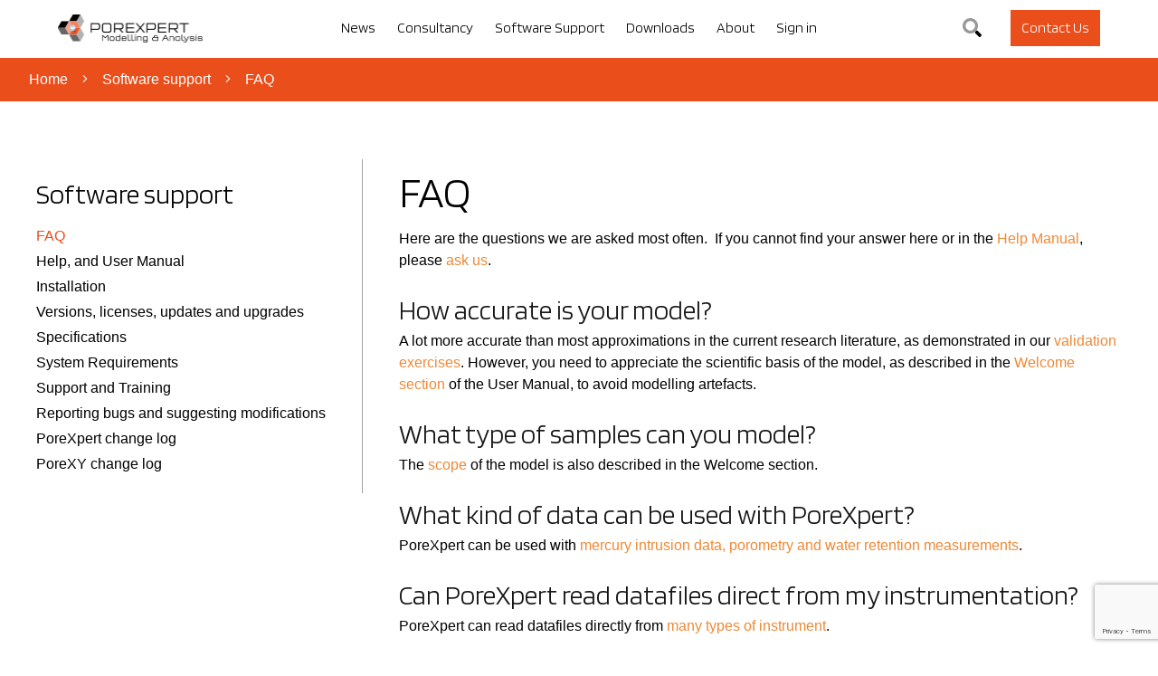

--- FILE ---
content_type: text/html; charset=UTF-8
request_url: https://www.porexpert.com/support/faq/
body_size: 10606
content:

<!doctype html>
<html lang="en">
    <head>
        <meta charset="UTF-8">

        <meta name=viewport content="width=device-width, initial-scale=1">
        <link rel="profile" href="http://gmpg.org/xfn/11">
        <link rel="pingback" href="https://www.porexpert.com/xmlrpc.php">
        <link href="https://fonts.googleapis.com/css?family=Blinker:300&display=swap" rel="stylesheet">
        <meta name='robots' content='index, follow, max-image-preview:large, max-snippet:-1, max-video-preview:-1' />

	<!-- This site is optimized with the Yoast SEO plugin v26.8 - https://yoast.com/product/yoast-seo-wordpress/ -->
	<title>FAQ - PoreXpert</title>
	<link rel="canonical" href="https://www.porexpert.com/support/faq/" />
	<meta property="og:locale" content="en_GB" />
	<meta property="og:type" content="article" />
	<meta property="og:title" content="FAQ - PoreXpert" />
	<meta property="og:url" content="https://www.porexpert.com/support/faq/" />
	<meta property="og:site_name" content="PoreXpert" />
	<meta property="article:modified_time" content="2021-09-09T14:33:57+00:00" />
	<meta name="twitter:card" content="summary_large_image" />
	<script type="application/ld+json" class="yoast-schema-graph">{"@context":"https://schema.org","@graph":[{"@type":"WebPage","@id":"https://www.porexpert.com/support/faq/","url":"https://www.porexpert.com/support/faq/","name":"FAQ - PoreXpert","isPartOf":{"@id":"https://www.porexpert.com/#website"},"datePublished":"2019-09-22T16:54:22+00:00","dateModified":"2021-09-09T14:33:57+00:00","breadcrumb":{"@id":"https://www.porexpert.com/support/faq/#breadcrumb"},"inLanguage":"en-GB","potentialAction":[{"@type":"ReadAction","target":["https://www.porexpert.com/support/faq/"]}]},{"@type":"BreadcrumbList","@id":"https://www.porexpert.com/support/faq/#breadcrumb","itemListElement":[{"@type":"ListItem","position":1,"name":"Home","item":"https://www.porexpert.com/"},{"@type":"ListItem","position":2,"name":"Software support","item":"https://www.porexpert.com/support/"},{"@type":"ListItem","position":3,"name":"FAQ"}]},{"@type":"WebSite","@id":"https://www.porexpert.com/#website","url":"https://www.porexpert.com/","name":"PoreXpert","description":"PoreXpert Modelling and Analysis","publisher":{"@id":"https://www.porexpert.com/#organization"},"potentialAction":[{"@type":"SearchAction","target":{"@type":"EntryPoint","urlTemplate":"https://www.porexpert.com/?s={search_term_string}"},"query-input":{"@type":"PropertyValueSpecification","valueRequired":true,"valueName":"search_term_string"}}],"inLanguage":"en-GB"},{"@type":"Organization","@id":"https://www.porexpert.com/#organization","name":"PoreXpert","url":"https://www.porexpert.com/","logo":{"@type":"ImageObject","inLanguage":"en-GB","@id":"https://www.porexpert.com/#/schema/logo/image/","url":"https://www.porexpert.com/wp-content/uploads/2020/03/cropped-PX_logocrop.jpg","contentUrl":"https://www.porexpert.com/wp-content/uploads/2020/03/cropped-PX_logocrop.jpg","width":1299,"height":248,"caption":"PoreXpert"},"image":{"@id":"https://www.porexpert.com/#/schema/logo/image/"}}]}</script>
	<!-- / Yoast SEO plugin. -->


<link rel="alternate" title="oEmbed (JSON)" type="application/json+oembed" href="https://www.porexpert.com/wp-json/oembed/1.0/embed?url=https%3A%2F%2Fwww.porexpert.com%2Fsupport%2Ffaq%2F" />
<link rel="alternate" title="oEmbed (XML)" type="text/xml+oembed" href="https://www.porexpert.com/wp-json/oembed/1.0/embed?url=https%3A%2F%2Fwww.porexpert.com%2Fsupport%2Ffaq%2F&#038;format=xml" />
<style id='wp-img-auto-sizes-contain-inline-css' type='text/css'>
img:is([sizes=auto i],[sizes^="auto," i]){contain-intrinsic-size:3000px 1500px}
/*# sourceURL=wp-img-auto-sizes-contain-inline-css */
</style>
<style id='wp-block-library-inline-css' type='text/css'>
:root{--wp-block-synced-color:#7a00df;--wp-block-synced-color--rgb:122,0,223;--wp-bound-block-color:var(--wp-block-synced-color);--wp-editor-canvas-background:#ddd;--wp-admin-theme-color:#007cba;--wp-admin-theme-color--rgb:0,124,186;--wp-admin-theme-color-darker-10:#006ba1;--wp-admin-theme-color-darker-10--rgb:0,107,160.5;--wp-admin-theme-color-darker-20:#005a87;--wp-admin-theme-color-darker-20--rgb:0,90,135;--wp-admin-border-width-focus:2px}@media (min-resolution:192dpi){:root{--wp-admin-border-width-focus:1.5px}}.wp-element-button{cursor:pointer}:root .has-very-light-gray-background-color{background-color:#eee}:root .has-very-dark-gray-background-color{background-color:#313131}:root .has-very-light-gray-color{color:#eee}:root .has-very-dark-gray-color{color:#313131}:root .has-vivid-green-cyan-to-vivid-cyan-blue-gradient-background{background:linear-gradient(135deg,#00d084,#0693e3)}:root .has-purple-crush-gradient-background{background:linear-gradient(135deg,#34e2e4,#4721fb 50%,#ab1dfe)}:root .has-hazy-dawn-gradient-background{background:linear-gradient(135deg,#faaca8,#dad0ec)}:root .has-subdued-olive-gradient-background{background:linear-gradient(135deg,#fafae1,#67a671)}:root .has-atomic-cream-gradient-background{background:linear-gradient(135deg,#fdd79a,#004a59)}:root .has-nightshade-gradient-background{background:linear-gradient(135deg,#330968,#31cdcf)}:root .has-midnight-gradient-background{background:linear-gradient(135deg,#020381,#2874fc)}:root{--wp--preset--font-size--normal:16px;--wp--preset--font-size--huge:42px}.has-regular-font-size{font-size:1em}.has-larger-font-size{font-size:2.625em}.has-normal-font-size{font-size:var(--wp--preset--font-size--normal)}.has-huge-font-size{font-size:var(--wp--preset--font-size--huge)}.has-text-align-center{text-align:center}.has-text-align-left{text-align:left}.has-text-align-right{text-align:right}.has-fit-text{white-space:nowrap!important}#end-resizable-editor-section{display:none}.aligncenter{clear:both}.items-justified-left{justify-content:flex-start}.items-justified-center{justify-content:center}.items-justified-right{justify-content:flex-end}.items-justified-space-between{justify-content:space-between}.screen-reader-text{border:0;clip-path:inset(50%);height:1px;margin:-1px;overflow:hidden;padding:0;position:absolute;width:1px;word-wrap:normal!important}.screen-reader-text:focus{background-color:#ddd;clip-path:none;color:#444;display:block;font-size:1em;height:auto;left:5px;line-height:normal;padding:15px 23px 14px;text-decoration:none;top:5px;width:auto;z-index:100000}html :where(.has-border-color){border-style:solid}html :where([style*=border-top-color]){border-top-style:solid}html :where([style*=border-right-color]){border-right-style:solid}html :where([style*=border-bottom-color]){border-bottom-style:solid}html :where([style*=border-left-color]){border-left-style:solid}html :where([style*=border-width]){border-style:solid}html :where([style*=border-top-width]){border-top-style:solid}html :where([style*=border-right-width]){border-right-style:solid}html :where([style*=border-bottom-width]){border-bottom-style:solid}html :where([style*=border-left-width]){border-left-style:solid}html :where(img[class*=wp-image-]){height:auto;max-width:100%}:where(figure){margin:0 0 1em}html :where(.is-position-sticky){--wp-admin--admin-bar--position-offset:var(--wp-admin--admin-bar--height,0px)}@media screen and (max-width:600px){html :where(.is-position-sticky){--wp-admin--admin-bar--position-offset:0px}}

/*# sourceURL=wp-block-library-inline-css */
</style><style id='global-styles-inline-css' type='text/css'>
:root{--wp--preset--aspect-ratio--square: 1;--wp--preset--aspect-ratio--4-3: 4/3;--wp--preset--aspect-ratio--3-4: 3/4;--wp--preset--aspect-ratio--3-2: 3/2;--wp--preset--aspect-ratio--2-3: 2/3;--wp--preset--aspect-ratio--16-9: 16/9;--wp--preset--aspect-ratio--9-16: 9/16;--wp--preset--color--black: #000000;--wp--preset--color--cyan-bluish-gray: #abb8c3;--wp--preset--color--white: #ffffff;--wp--preset--color--pale-pink: #f78da7;--wp--preset--color--vivid-red: #cf2e2e;--wp--preset--color--luminous-vivid-orange: #ff6900;--wp--preset--color--luminous-vivid-amber: #fcb900;--wp--preset--color--light-green-cyan: #7bdcb5;--wp--preset--color--vivid-green-cyan: #00d084;--wp--preset--color--pale-cyan-blue: #8ed1fc;--wp--preset--color--vivid-cyan-blue: #0693e3;--wp--preset--color--vivid-purple: #9b51e0;--wp--preset--gradient--vivid-cyan-blue-to-vivid-purple: linear-gradient(135deg,rgb(6,147,227) 0%,rgb(155,81,224) 100%);--wp--preset--gradient--light-green-cyan-to-vivid-green-cyan: linear-gradient(135deg,rgb(122,220,180) 0%,rgb(0,208,130) 100%);--wp--preset--gradient--luminous-vivid-amber-to-luminous-vivid-orange: linear-gradient(135deg,rgb(252,185,0) 0%,rgb(255,105,0) 100%);--wp--preset--gradient--luminous-vivid-orange-to-vivid-red: linear-gradient(135deg,rgb(255,105,0) 0%,rgb(207,46,46) 100%);--wp--preset--gradient--very-light-gray-to-cyan-bluish-gray: linear-gradient(135deg,rgb(238,238,238) 0%,rgb(169,184,195) 100%);--wp--preset--gradient--cool-to-warm-spectrum: linear-gradient(135deg,rgb(74,234,220) 0%,rgb(151,120,209) 20%,rgb(207,42,186) 40%,rgb(238,44,130) 60%,rgb(251,105,98) 80%,rgb(254,248,76) 100%);--wp--preset--gradient--blush-light-purple: linear-gradient(135deg,rgb(255,206,236) 0%,rgb(152,150,240) 100%);--wp--preset--gradient--blush-bordeaux: linear-gradient(135deg,rgb(254,205,165) 0%,rgb(254,45,45) 50%,rgb(107,0,62) 100%);--wp--preset--gradient--luminous-dusk: linear-gradient(135deg,rgb(255,203,112) 0%,rgb(199,81,192) 50%,rgb(65,88,208) 100%);--wp--preset--gradient--pale-ocean: linear-gradient(135deg,rgb(255,245,203) 0%,rgb(182,227,212) 50%,rgb(51,167,181) 100%);--wp--preset--gradient--electric-grass: linear-gradient(135deg,rgb(202,248,128) 0%,rgb(113,206,126) 100%);--wp--preset--gradient--midnight: linear-gradient(135deg,rgb(2,3,129) 0%,rgb(40,116,252) 100%);--wp--preset--font-size--small: 13px;--wp--preset--font-size--medium: 20px;--wp--preset--font-size--large: 36px;--wp--preset--font-size--x-large: 42px;--wp--preset--spacing--20: 0.44rem;--wp--preset--spacing--30: 0.67rem;--wp--preset--spacing--40: 1rem;--wp--preset--spacing--50: 1.5rem;--wp--preset--spacing--60: 2.25rem;--wp--preset--spacing--70: 3.38rem;--wp--preset--spacing--80: 5.06rem;--wp--preset--shadow--natural: 6px 6px 9px rgba(0, 0, 0, 0.2);--wp--preset--shadow--deep: 12px 12px 50px rgba(0, 0, 0, 0.4);--wp--preset--shadow--sharp: 6px 6px 0px rgba(0, 0, 0, 0.2);--wp--preset--shadow--outlined: 6px 6px 0px -3px rgb(255, 255, 255), 6px 6px rgb(0, 0, 0);--wp--preset--shadow--crisp: 6px 6px 0px rgb(0, 0, 0);}:where(.is-layout-flex){gap: 0.5em;}:where(.is-layout-grid){gap: 0.5em;}body .is-layout-flex{display: flex;}.is-layout-flex{flex-wrap: wrap;align-items: center;}.is-layout-flex > :is(*, div){margin: 0;}body .is-layout-grid{display: grid;}.is-layout-grid > :is(*, div){margin: 0;}:where(.wp-block-columns.is-layout-flex){gap: 2em;}:where(.wp-block-columns.is-layout-grid){gap: 2em;}:where(.wp-block-post-template.is-layout-flex){gap: 1.25em;}:where(.wp-block-post-template.is-layout-grid){gap: 1.25em;}.has-black-color{color: var(--wp--preset--color--black) !important;}.has-cyan-bluish-gray-color{color: var(--wp--preset--color--cyan-bluish-gray) !important;}.has-white-color{color: var(--wp--preset--color--white) !important;}.has-pale-pink-color{color: var(--wp--preset--color--pale-pink) !important;}.has-vivid-red-color{color: var(--wp--preset--color--vivid-red) !important;}.has-luminous-vivid-orange-color{color: var(--wp--preset--color--luminous-vivid-orange) !important;}.has-luminous-vivid-amber-color{color: var(--wp--preset--color--luminous-vivid-amber) !important;}.has-light-green-cyan-color{color: var(--wp--preset--color--light-green-cyan) !important;}.has-vivid-green-cyan-color{color: var(--wp--preset--color--vivid-green-cyan) !important;}.has-pale-cyan-blue-color{color: var(--wp--preset--color--pale-cyan-blue) !important;}.has-vivid-cyan-blue-color{color: var(--wp--preset--color--vivid-cyan-blue) !important;}.has-vivid-purple-color{color: var(--wp--preset--color--vivid-purple) !important;}.has-black-background-color{background-color: var(--wp--preset--color--black) !important;}.has-cyan-bluish-gray-background-color{background-color: var(--wp--preset--color--cyan-bluish-gray) !important;}.has-white-background-color{background-color: var(--wp--preset--color--white) !important;}.has-pale-pink-background-color{background-color: var(--wp--preset--color--pale-pink) !important;}.has-vivid-red-background-color{background-color: var(--wp--preset--color--vivid-red) !important;}.has-luminous-vivid-orange-background-color{background-color: var(--wp--preset--color--luminous-vivid-orange) !important;}.has-luminous-vivid-amber-background-color{background-color: var(--wp--preset--color--luminous-vivid-amber) !important;}.has-light-green-cyan-background-color{background-color: var(--wp--preset--color--light-green-cyan) !important;}.has-vivid-green-cyan-background-color{background-color: var(--wp--preset--color--vivid-green-cyan) !important;}.has-pale-cyan-blue-background-color{background-color: var(--wp--preset--color--pale-cyan-blue) !important;}.has-vivid-cyan-blue-background-color{background-color: var(--wp--preset--color--vivid-cyan-blue) !important;}.has-vivid-purple-background-color{background-color: var(--wp--preset--color--vivid-purple) !important;}.has-black-border-color{border-color: var(--wp--preset--color--black) !important;}.has-cyan-bluish-gray-border-color{border-color: var(--wp--preset--color--cyan-bluish-gray) !important;}.has-white-border-color{border-color: var(--wp--preset--color--white) !important;}.has-pale-pink-border-color{border-color: var(--wp--preset--color--pale-pink) !important;}.has-vivid-red-border-color{border-color: var(--wp--preset--color--vivid-red) !important;}.has-luminous-vivid-orange-border-color{border-color: var(--wp--preset--color--luminous-vivid-orange) !important;}.has-luminous-vivid-amber-border-color{border-color: var(--wp--preset--color--luminous-vivid-amber) !important;}.has-light-green-cyan-border-color{border-color: var(--wp--preset--color--light-green-cyan) !important;}.has-vivid-green-cyan-border-color{border-color: var(--wp--preset--color--vivid-green-cyan) !important;}.has-pale-cyan-blue-border-color{border-color: var(--wp--preset--color--pale-cyan-blue) !important;}.has-vivid-cyan-blue-border-color{border-color: var(--wp--preset--color--vivid-cyan-blue) !important;}.has-vivid-purple-border-color{border-color: var(--wp--preset--color--vivid-purple) !important;}.has-vivid-cyan-blue-to-vivid-purple-gradient-background{background: var(--wp--preset--gradient--vivid-cyan-blue-to-vivid-purple) !important;}.has-light-green-cyan-to-vivid-green-cyan-gradient-background{background: var(--wp--preset--gradient--light-green-cyan-to-vivid-green-cyan) !important;}.has-luminous-vivid-amber-to-luminous-vivid-orange-gradient-background{background: var(--wp--preset--gradient--luminous-vivid-amber-to-luminous-vivid-orange) !important;}.has-luminous-vivid-orange-to-vivid-red-gradient-background{background: var(--wp--preset--gradient--luminous-vivid-orange-to-vivid-red) !important;}.has-very-light-gray-to-cyan-bluish-gray-gradient-background{background: var(--wp--preset--gradient--very-light-gray-to-cyan-bluish-gray) !important;}.has-cool-to-warm-spectrum-gradient-background{background: var(--wp--preset--gradient--cool-to-warm-spectrum) !important;}.has-blush-light-purple-gradient-background{background: var(--wp--preset--gradient--blush-light-purple) !important;}.has-blush-bordeaux-gradient-background{background: var(--wp--preset--gradient--blush-bordeaux) !important;}.has-luminous-dusk-gradient-background{background: var(--wp--preset--gradient--luminous-dusk) !important;}.has-pale-ocean-gradient-background{background: var(--wp--preset--gradient--pale-ocean) !important;}.has-electric-grass-gradient-background{background: var(--wp--preset--gradient--electric-grass) !important;}.has-midnight-gradient-background{background: var(--wp--preset--gradient--midnight) !important;}.has-small-font-size{font-size: var(--wp--preset--font-size--small) !important;}.has-medium-font-size{font-size: var(--wp--preset--font-size--medium) !important;}.has-large-font-size{font-size: var(--wp--preset--font-size--large) !important;}.has-x-large-font-size{font-size: var(--wp--preset--font-size--x-large) !important;}
/*# sourceURL=global-styles-inline-css */
</style>

<style id='classic-theme-styles-inline-css' type='text/css'>
/*! This file is auto-generated */
.wp-block-button__link{color:#fff;background-color:#32373c;border-radius:9999px;box-shadow:none;text-decoration:none;padding:calc(.667em + 2px) calc(1.333em + 2px);font-size:1.125em}.wp-block-file__button{background:#32373c;color:#fff;text-decoration:none}
/*# sourceURL=/wp-includes/css/classic-themes.min.css */
</style>
<link rel='stylesheet' id='contact-form-7-css' href='https://www.porexpert.com/wp-content/plugins/contact-form-7/includes/css/styles.css?ver=6.1.4' type='text/css' media='all' />
<link rel='stylesheet' id='tablepress-default-css' href='https://www.porexpert.com/wp-content/plugins/tablepress/css/build/default.css?ver=3.2.6' type='text/css' media='all' />
<link rel="https://api.w.org/" href="https://www.porexpert.com/wp-json/" /><link rel="alternate" title="JSON" type="application/json" href="https://www.porexpert.com/wp-json/wp/v2/pages/132" /><!-- Google tag (gtag.js) -->
<script async src="https://www.googletagmanager.com/gtag/js?id=AW-10780506825"></script>
<script>
  window.dataLayer = window.dataLayer || [];
  function gtag(){dataLayer.push(arguments);}
  gtag('js', new Date());

  gtag('config', 'AW-10780506825');
</script><link rel="icon" href="https://www.porexpert.com/wp-content/uploads/2020/06/favicon-150x150.png" sizes="32x32" />
<link rel="icon" href="https://www.porexpert.com/wp-content/uploads/2020/06/favicon-300x300.png" sizes="192x192" />
<link rel="apple-touch-icon" href="https://www.porexpert.com/wp-content/uploads/2020/06/favicon-300x300.png" />
<meta name="msapplication-TileImage" content="https://www.porexpert.com/wp-content/uploads/2020/06/favicon-300x300.png" />

        <meta name="author" content="Craig Potter">
        <link rel="stylesheet" href="https://www.porexpert.com/wp-content/themes/porex/style.css">
		
		<!-- Global site tag (gtag.js) - Google Analytics -->
<script async src="https://www.googletagmanager.com/gtag/js?id=UA-171694752-1"></script>
<script>
  window.dataLayer = window.dataLayer || [];
  function gtag(){dataLayer.push(arguments);}
  gtag('js', new Date());

  gtag('config', 'UA-171694752-1');
</script>
		
    </head>
    <body  class="wp-singular page-template page-template-inner-page page-template-inner-page-php page page-id-132 page-child parent-pageid-124 wp-custom-logo wp-theme-porex font-body">
   <div id="page">
        <header class="main-header fixed fix z-40 top-0 w-full bg-white">
            <form role="search" method="get" id="searchform" class="bg-white searchform z-50 top-0 hidden left-0 absolute w-full h-full" action="/">
    <div class="relative">
        <input type="text" value="" name="s" id="s" placeholder="Search for:" class="w-full p-8 text-3xl font-display h-24" />
        <input type="submit" id="searchsubmit" class="hidden" value="Search" />
        <button class="close p-4 absolute text-gray-400 top-0 right-0 fa-3x"><i class="far fa-times"></i></button>
    </div>
</form>
            <div class="md:mx-16 flex justify-between lg:justify-start px-6 lg:px-0">
                <div class="w-40">
                    <a href="https://www.porexpert.com/" class="custom-logo-link" rel="home"><img width="1299" height="248" src="https://www.porexpert.com/wp-content/uploads/2020/03/cropped-PX_logocrop.jpg" class="custom-logo" alt="PoreXpert" decoding="async" fetchpriority="high" srcset="https://www.porexpert.com/wp-content/uploads/2020/03/cropped-PX_logocrop.jpg 1299w, https://www.porexpert.com/wp-content/uploads/2020/03/cropped-PX_logocrop-300x57.jpg 300w, https://www.porexpert.com/wp-content/uploads/2020/03/cropped-PX_logocrop-1024x195.jpg 1024w, https://www.porexpert.com/wp-content/uploads/2020/03/cropped-PX_logocrop-768x147.jpg 768w" sizes="(max-width: 1299px) 100vw, 1299px" /></a>                </div>
                <div class="w-auto h-auto flex-grow hidden lg:block ">
                    <nav class="h-full">
                        <div id="mainMenuContainer" class="h-full flex"><ul id="main-menu" class=""><li id="menu-item-145" class="menu-item menu-item-type-post_type menu-item-object-page menu-item-145"><a href="https://www.porexpert.com/news/">News</a></li>
<li id="menu-item-116" class="menu-item menu-item-type-post_type menu-item-object-page menu-item-116"><a href="https://www.porexpert.com/consultancy/">Consultancy</a></li>
<li id="menu-item-758" class="menu-item menu-item-type-custom menu-item-object-custom current-menu-ancestor current-menu-parent menu-item-has-children menu-item-758"><a href="#" data-menuanchor="softwaresupport">Software Support</a>
<ul class="sub-menu">
	<li id="menu-item-148" class="menu-item menu-item-type-post_type menu-item-object-page current-menu-item page_item page-item-132 current_page_item menu-item-148"><a href="https://www.porexpert.com/support/faq/" aria-current="page">FAQ</a></li>
	<li id="menu-item-567" class="menu-item menu-item-type-post_type menu-item-object-page menu-item-567"><a href="https://www.porexpert.com/support/help_user_manual/">Help, and User Manual</a></li>
	<li id="menu-item-151" class="menu-item menu-item-type-post_type menu-item-object-page menu-item-151"><a href="https://www.porexpert.com/support/installation/">Installation</a></li>
	<li id="menu-item-527" class="menu-item menu-item-type-post_type menu-item-object-page menu-item-527"><a href="https://www.porexpert.com/support/licensing/">Versions, licenses, updates and upgrades</a></li>
	<li id="menu-item-529" class="menu-item menu-item-type-post_type menu-item-object-page menu-item-529"><a href="https://www.porexpert.com/support/specifications/">Specifications</a></li>
	<li id="menu-item-150" class="menu-item menu-item-type-post_type menu-item-object-page menu-item-150"><a href="https://www.porexpert.com/support/system-requirements/">System Requirements</a></li>
	<li id="menu-item-149" class="menu-item menu-item-type-post_type menu-item-object-page menu-item-149"><a href="https://www.porexpert.com/support/training/">Support and Training</a></li>
	<li id="menu-item-1010" class="menu-item menu-item-type-post_type menu-item-object-page menu-item-1010"><a href="https://www.porexpert.com/support/bug-and-error-reporting/">Reporting bugs and suggesting modifications</a></li>
	<li id="menu-item-1106" class="menu-item menu-item-type-post_type menu-item-object-page menu-item-1106"><a href="https://www.porexpert.com/support/change-log/">PoreXpert change log</a></li>
	<li id="menu-item-2455" class="menu-item menu-item-type-post_type menu-item-object-page menu-item-2455"><a href="https://www.porexpert.com/support/porexy-change-log/">PoreXY change log</a></li>
</ul>
</li>
<li id="menu-item-1804" class="menu-item menu-item-type-post_type menu-item-object-page menu-item-has-children menu-item-1804"><a href="https://www.porexpert.com/downloads/">Downloads</a>
<ul class="sub-menu">
	<li id="menu-item-706" class="menu-item menu-item-type-post_type menu-item-object-page menu-item-706"><a href="https://www.porexpert.com/downloads/product-download/">Software and documentation</a></li>
	<li id="menu-item-1751" class="menu-item menu-item-type-post_type menu-item-object-page menu-item-1751"><a href="https://www.porexpert.com/downloads/software-applications/">Application notes</a></li>
	<li id="menu-item-1186" class="menu-item menu-item-type-post_type menu-item-object-page menu-item-1186"><a href="https://www.porexpert.com/downloads/datafile_downloads/">Datafiles</a></li>
	<li id="menu-item-1503" class="menu-item menu-item-type-post_type menu-item-object-page menu-item-1503"><a href="https://www.porexpert.com/downloads/batch-files/">Batch files</a></li>
</ul>
</li>
<li id="menu-item-1948" class="menu-item menu-item-type-post_type menu-item-object-page menu-item-has-children menu-item-1948"><a href="https://www.porexpert.com/about/">About</a>
<ul class="sub-menu">
	<li id="menu-item-633" class="menu-item menu-item-type-post_type menu-item-object-page menu-item-633"><a href="https://www.porexpert.com/about/aboutus/">About PoreXpert Ltd</a></li>
	<li id="menu-item-1956" class="menu-item menu-item-type-post_type menu-item-object-page menu-item-1956"><a href="https://www.porexpert.com/about/consultancy-terms-and-conditions/">Consultancy terms and conditions</a></li>
	<li id="menu-item-1630" class="menu-item menu-item-type-post_type menu-item-object-page menu-item-privacy-policy menu-item-1630"><a rel="privacy-policy" href="https://www.porexpert.com/about/privacy-policy/">Privacy and Cookie Policy</a></li>
	<li id="menu-item-1629" class="menu-item menu-item-type-post_type menu-item-object-page menu-item-1629"><a href="https://www.porexpert.com/about/sustainability/">Sustainability</a></li>
</ul>
</li>
<li id="menu-item-2636" class="menu-item menu-item-type-post_type menu-item-object-page menu-item-2636"><a href="https://www.porexpert.com/sign-in/">Sign in</a></li>
</ul></div>                    </nav>
                </div>
                <div class="flex items-center justify-end w-40">
                    <button id="searchBtn" class="mr-8 hidden lg:block" title="Search">
                        <i class="fad fa-search fa-lg"></i>
                    </button>
                                            <a href="http://www.porexpert.com/contact-us/" target="_self" class="btn btn-orange hidden lg:block">Contact Us</a>
                                        <button id="burgerMenu" class="lg:hidden text-gray text-3xl"><i class="far fa-bars"></i></button>
                </div>
            </div>
        </header>

            <div class="clear-header"></div>
            <div id="breadcrumbs" class="w-full text-white bg-orange-400 py-3"><div class="px-8 container"><span><span><a href="https://www.porexpert.com/">Home</a></span> <i class="mx-3 fal fa-angle-right"></i> <span><a href="https://www.porexpert.com/support/">Software support</a></span> <i class="mx-3 fal fa-angle-right"></i> <span class="breadcrumb_last" aria-current="page">FAQ</span></span></div></div>

<div class="container mt-16 mb-10 md:flex-row-reverse flex flex-wrap">
    <div class="flex-1 content">
        <div class="mx-10">
            <h1 class="entry-title">FAQ</h1>            <div class="section section-full_text_section mb-3">
    <p>Here are the questions we are asked most often.  If you cannot find your answer here or in the <a href="http://www.porexpert.com/help2/index.html">Help Manual</a>, please <a href="/contact-us/">ask us</a>.</p>
</div>
<div class="section section-full_text_section mb-3">
    <h2>How accurate is your model?</h2>
<p>A lot more accurate than most approximations in the current research literature, as demonstrated in our <a href="http://www.porexpert.com/help2/index.html?validation.htm">validation exercises</a>. However, you need to appreciate the scientific basis of the model, as described in the <a href="http://www.porexpert.com/help2/index.html?welcome.htm">Welcome section</a> of the User Manual, to avoid modelling artefacts.</p>
<h2>What type of samples can you model?</h2>
<p>The <a href="http://www.porexpert.com/help2/index.html?welcome.htm#brief_description">scope</a> of the model is also described in the Welcome section.</p>
<h2>What kind of data can be used with PoreXpert?</h2>
<div id="content_normal">
<p>PoreXpert can be used with <a href="http://www.porexpert.com/help2/index.html?experimental_techniques_2.htm">mercury intrusion data, porometry and water retention measurements</a>.</p>
<h2>Can PoreXpert read datafiles direct from my instrumentation?</h2>
<p>PoreXpert can read datafiles directly from <a href="http://www.porexpert.com/help2/index.html?experimental_file_formats.htm">many types of instrument</a>.</p>
<h2>Can I use permeability or hydraulic conductivity data to derive a void structure?</h2>
<p>No. Permeability or hydraulic conductivity is too sensitive to too many features of the void structure, so &#8216;inversion&#8217; of that property is not possible. Also, a single permeability or hydraulic conductivity reading contains too little information. A single measurement from the mercury intrusion curve (e.g. the characteristic throat diameter) also provides too little information, which is why PoreXpert uses the shape of the entire curve.</p>
<h2>Can I use ThermoFisher mercury porosimetry data that has been corrected for compressibility?</h2>
<p>PoreXpert can read Thermo Fisher data that have been corrected for compressibility and uncorrected data from the SOLID software. If you want to use compressibility corrected data from SOLID you need to export the data using the Export to PoreXpert button on the Export Tab. Older versions of SOLID do not have this feature. Thermo Fisher have now stopped manufacturing mercury porosimeters, and the rights have been taken over by another agency.  For further details, please <a href="https://www.porexpert.com/contact-us/">Contact us</a>.</p>
<h2>Why do I need PoreXpert when I already have the Manufacturer&#8217;s porosimeter software?</h2>
<p>The Manufacturer&#8217;s software uses an implicit assumption that the porous solid comprises unconnected <a href="http://www.porexpert.com/help2/index.html?capillary_bundle_model.htm">aligned hollow cylinders</a>. If your sample is like that, then use the Manufacturer&#8217;s software. If it is more like a 3-D interconnected network of voids and narrower connections then PoreXpert will give you more information.</p>
</div>
<h2>The Micromeritics and ThermoFisher software calculates fractal dimensions, whereas PoreXpert does not. Why not?</h2>
<p>First you need to read the previous answer. Then the answer to this is that whereas a fractal dimension can be calculated based on the aligned cylinders model, it is very much more difficult for a 3-D interconnected network, and we have not done it yet.</p>
<div id="content_normal">
<h2>Can I use PoreXpert for quality assurance purposes?</h2>
<p>Yes. Imagine a box bounded by acceptable upper and lower limits of two experimental parameters. The box is two-dimensional for 2 parameters, but for more parameters becomes a cuboid, and so on. If your product&#8217;s properties fall within the box, then it is acceptable for sale. PoreXpert allows you to use more and/or better parameters to define the box. For example, you could replace the characteristic throat diameter, which is based on the 50% intrusion point, with simulated permeability, which may be much closer to a required experimental property. In practice, we use a multivariate analysis package to statistically analyse the data, and look for correlation clusters. We have done this for tantalum capacitors made from sintered tantalum corals &#8211; the efficiency of the final capacitors correlated closely with PoreXpert simulated permeability.</p>
<h2>While working with PoreXpert program, an error occurred with a data file. Error message was like &#8216;second data is lower than first data&#8217;?</h2>
<p>The software will not accept intrusion curves for which the intrusion volume goes down with increasing pressure. First check that you have followed our experimental protocols for mercury porosimetry or water retention. The problem can also occur if the user has not used the PoreXpert compressibility corrector to pre-process the data using an accurate blank run for the same penetrometer. So under those circumstances, you must clean up the data file &#8211; i.e. remove the values which go down instead of up.</p>
<h2>Can I model both mercury intrusion and extrusion, or both water retention and drainage?</h2>
<p>No &#8211; unfortunately PoreXpert only fits itself to a mercury intrusion curve, water retention curve or porometry data. We have not managed to fit both intrusion and extrusion together yet (or water retention followed by drainage). However, we have modelled the pressure-cyclic mercury porosimetry of nuclear graphite <a class="topiclink" href="http://www.porexpert.com/help2/references.htm#cyclic">(Laudone et al., 2014)</a>.</p>
<h2>The PoreXpert program did not get a value of porosity from Micromeritics *.rpt, or Quantachrome *.prm file. I read it from a report and wrote it in the data input screen. Is this operation valid?</h2>
<p>Yes &#8211; for Micromeritics and Quantachrome format files the software does not read the porosity directly, so must be input manually. However, if the intrusion files and the blank are processed first using the compressibility corrector for Micromeritics files, the correct porosity is calculated.</p>
</div>
<div id="content_normal">
<h2>Can I find the porosity of my sample by using PoreXpert ?</h2>
<p>No &#8211; porosity is an input to the inverse modeller, not an output. Porosity needs to be <a href="http://www.porexpert.com/help2/index.html?determination_of_porosity.htm">measured experimentally</a>.</p>
</div>
<h2>Can I generate a PoreXpert void structure model from X-ray CT scans and/or electron micrographs?</h2>
<p>Not directly.  X-ray CT scans and electron micrographs only cover a limited size range.  X-ray CT scans are usually lacking precise network connectivity information because the void connections (&#8216;pore-throats&#8217; or simply &#8216;throats&#8217; ) are often outside the size range measured, or the overall image size is too small or lacking in resolution.  Electron micrographs are mainly 2-D sections, and therefore also lack connectivity information.  So neither source can be used as data input for PoreXpert, as PoreXpert would have to guess the connectivity of the void network without any experimental data against which to optimise its estimate. What can be done, however, is to generate a <a href="https://www.porexpert.com/help2/index.html?manual-unit-cell-building.htm">manual unit cell</a> over your void size range of interest using the various PoreXpert parameters (size range, skews of the distributions, connectivity and short range size autocorrelation (&#8216;structure type&#8217;).  Then, for example, output the size ranges, or <a href="https://www.porexpert.com/help2/index.html?microtoming.htm">simulated microtome</a> results, and compare with your sample.  The PoreXpert parameters then have to be adjusted by trial and error.  This is all quite cumbersome &#8211; so if anyone wants to work with us to improve the situation, please <a href="https://www.porexpert.com/contact-us/">Contact us</a>.</p>
</div>
        </div>
    </div>
    
<aside id="sidebar" class="widget-area w-full lg:w-auto" role="complementary" aria-label="Blog Sidebar">
    <section id="text-2" class="widget widget_text">			<div class="textwidget">
        <div class="title font-display text-3xl mb-3">
            Software support
        </div>
        <ul><li class="page_item page-item-132 current_page_item"><a href="https://www.porexpert.com/support/faq/" aria-current="page">FAQ</a></li>
<li class="page_item page-item-563"><a href="https://www.porexpert.com/support/help_user_manual/">Help, and User Manual</a></li>
<li class="page_item page-item-126"><a href="https://www.porexpert.com/support/installation/">Installation</a></li>
<li class="page_item page-item-524"><a href="https://www.porexpert.com/support/licensing/">Versions, licenses, updates and upgrades</a></li>
<li class="page_item page-item-469"><a href="https://www.porexpert.com/support/specifications/">Specifications</a></li>
<li class="page_item page-item-128"><a href="https://www.porexpert.com/support/system-requirements/">System Requirements</a></li>
<li class="page_item page-item-130"><a href="https://www.porexpert.com/support/training/">Support and Training</a></li>
<li class="page_item page-item-993"><a href="https://www.porexpert.com/support/bug-and-error-reporting/">Reporting bugs and suggesting modifications</a></li>
<li class="page_item page-item-1096"><a href="https://www.porexpert.com/support/change-log/">PoreXpert change log</a></li>
<li class="page_item page-item-2451"><a href="https://www.porexpert.com/support/porexy-change-log/">PoreXY change log</a></li>
</ul>
</div>
		</section></aside><!-- #secondary -->
</div>

                    <div class="signup-footer w-full py-10 px-12">
                <div class="container flex flex-wrap justify-between items-center">
                    <div class="font-display text-4xl">Register for free download</div>
                                            <a href="https://www.porexpert.com/userpages/login.php" target="_blank" class="btn btn-orange px-10 text-lg">Register</a>
                                    </div>
            </div>
                <footer class="w-full py-10 px-12 bg-black text-white">
            <div class="container md:text-left flex flex-wrap justify-between mb-16">

                <div class="contact  mb-4">
                    <div class="title font-display text-2xl">Contact</div>
                    <div>
                        <ul>
                                                                                                <li>E: info@porexpert.com</li>
                                                                                    </ul>
                    </div>
                    <div class="social-icons fa-2x my-1">
                        <a href="https://www.youtube.com/user/PoreXpertLtd" target="_blank" class="hover:text-red-700"><i class="fab fa-youtube"></i></a>
                        <a href="https://www.linkedin.com/company/porexpert-limited" target="_blank" class="hover:text-blue-700"><i class="fab fa-linkedin"></i></a>
                        <a href="https://twitter.com/PoreXpert_UoP" target="_blank" class="hover:text-blue-400"><i class="fab fa-twitter"></i></a>
                    </div>
                </div>

                <div class="mb-4">
                    <div class="title font-display text-2xl">PoreXpert</div>
                    <nav class="h-full">
                        <div class="menu-footer-porexpert-container"><ul id="menu-footer-porexpert" class="list-disc list-inside"><li id="menu-item-265" class="menu-item menu-item-type-post_type menu-item-object-page menu-item-265"><a href="https://www.porexpert.com/downloads/product-download/" data-menuanchor="freetrial">Free Trial</a></li>
<li id="menu-item-650" class="menu-item menu-item-type-post_type menu-item-object-page current-page-ancestor menu-item-650"><a href="https://www.porexpert.com/support/">Software support</a></li>
<li id="menu-item-647" class="menu-item menu-item-type-post_type menu-item-object-page menu-item-647"><a href="https://www.porexpert.com/about/aboutus/">About PoreXpert Ltd</a></li>
</ul></div>                    </nav>
                </div>

                <div class="logos mx-auto md:mx-0 mb-4">
                    <img width="136" height="133" src="https://www.porexpert.com/wp-content/uploads/2019/10/footer-logo.jpg" class="mx-auto" alt="" decoding="async" loading="lazy" />                </div>

            </div>
            <div class="container flex justify-between items-center">
                <div class="flex flex-wrap">
                    <span class="mr-10" >&copy; PoreXpert 2026</span>


                    <div class="menu-footer-terms-bar-container"><ul id="menu-footer-terms-bar" class="flex"><li id="menu-item-703" class="menu-item menu-item-type-post_type menu-item-object-page menu-item-privacy-policy menu-item-703"><a rel="privacy-policy" href="https://www.porexpert.com/about/privacy-policy/">Privacy and Cookie Policy</a></li>
</ul></div>                </div>

                <div>Built by <a class="ruckus hover:text-orange-400" href="https://www.the-ruckus.co.uk" target="_blank">Ruckus</a></div>
            </div>

        </footer>
    </div> <!-- end of #page -->


        <script type="speculationrules">
{"prefetch":[{"source":"document","where":{"and":[{"href_matches":"/*"},{"not":{"href_matches":["/wp-*.php","/wp-admin/*","/wp-content/uploads/*","/wp-content/*","/wp-content/plugins/*","/wp-content/themes/porex/*","/*\\?(.+)"]}},{"not":{"selector_matches":"a[rel~=\"nofollow\"]"}},{"not":{"selector_matches":".no-prefetch, .no-prefetch a"}}]},"eagerness":"conservative"}]}
</script>
<script>
  window.addEventListener('load', function() {
    if (window.location.pathname == "/contact-us/") {
      document.addEventListener('wpcf7mailsent', function(g_ads_form) {
        if ('284' == g_ads_form.detail.contactFormId) {
          gtag('event', 'conversion', {
            'send_to': 'AW-10780506825/BnWrCJGC34wYEMn1xZQo'
          });
        }
      }, false);
    }
  })

</script><script type="text/javascript" src="https://www.porexpert.com/wp-includes/js/dist/hooks.min.js?ver=dd5603f07f9220ed27f1" id="wp-hooks-js"></script>
<script type="text/javascript" src="https://www.porexpert.com/wp-includes/js/dist/i18n.min.js?ver=c26c3dc7bed366793375" id="wp-i18n-js"></script>
<script type="text/javascript" id="wp-i18n-js-after">
/* <![CDATA[ */
wp.i18n.setLocaleData( { 'text direction\u0004ltr': [ 'ltr' ] } );
//# sourceURL=wp-i18n-js-after
/* ]]> */
</script>
<script type="text/javascript" src="https://www.porexpert.com/wp-content/plugins/contact-form-7/includes/swv/js/index.js?ver=6.1.4" id="swv-js"></script>
<script type="text/javascript" id="contact-form-7-js-translations">
/* <![CDATA[ */
( function( domain, translations ) {
	var localeData = translations.locale_data[ domain ] || translations.locale_data.messages;
	localeData[""].domain = domain;
	wp.i18n.setLocaleData( localeData, domain );
} )( "contact-form-7", {"translation-revision-date":"2024-05-21 11:58:24+0000","generator":"GlotPress\/4.0.3","domain":"messages","locale_data":{"messages":{"":{"domain":"messages","plural-forms":"nplurals=2; plural=n != 1;","lang":"en_GB"},"Error:":["Error:"]}},"comment":{"reference":"includes\/js\/index.js"}} );
//# sourceURL=contact-form-7-js-translations
/* ]]> */
</script>
<script type="text/javascript" id="contact-form-7-js-before">
/* <![CDATA[ */
var wpcf7 = {
    "api": {
        "root": "https:\/\/www.porexpert.com\/wp-json\/",
        "namespace": "contact-form-7\/v1"
    },
    "cached": 1
};
//# sourceURL=contact-form-7-js-before
/* ]]> */
</script>
<script type="text/javascript" src="https://www.porexpert.com/wp-content/plugins/contact-form-7/includes/js/index.js?ver=6.1.4" id="contact-form-7-js"></script>
<script type="text/javascript" data-search-pseudo-elements src="https://www.porexpert.com/wp-content/themes/porex/assets/js/scripts.js?ver=1.0.0" id="mainScript-js"></script>
<script type="text/javascript" src="https://www.google.com/recaptcha/api.js?render=6LebY3EpAAAAAGe2vjyxWm9HL0w2KWk7yRS5YaQH&amp;ver=3.0" id="google-recaptcha-js"></script>
<script type="text/javascript" src="https://www.porexpert.com/wp-includes/js/dist/vendor/wp-polyfill.min.js?ver=3.15.0" id="wp-polyfill-js"></script>
<script type="text/javascript" id="wpcf7-recaptcha-js-before">
/* <![CDATA[ */
var wpcf7_recaptcha = {
    "sitekey": "6LebY3EpAAAAAGe2vjyxWm9HL0w2KWk7yRS5YaQH",
    "actions": {
        "homepage": "homepage",
        "contactform": "contactform"
    }
};
//# sourceURL=wpcf7-recaptcha-js-before
/* ]]> */
</script>
<script type="text/javascript" src="https://www.porexpert.com/wp-content/plugins/contact-form-7/modules/recaptcha/index.js?ver=6.1.4" id="wpcf7-recaptcha-js"></script>
    </body>
<script>'undefined'=== typeof _trfq || (window._trfq = []);'undefined'=== typeof _trfd && (window._trfd=[]),_trfd.push({'tccl.baseHost':'secureserver.net'},{'ap':'cpsh-oh'},{'server':'p3plzcpnl505000'},{'dcenter':'p3'},{'cp_id':'10736697'},{'cp_cl':'8'}) // Monitoring performance to make your website faster. If you want to opt-out, please contact web hosting support.</script><script src='https://img1.wsimg.com/traffic-assets/js/tccl.min.js'></script></html>


--- FILE ---
content_type: text/html; charset=utf-8
request_url: https://www.google.com/recaptcha/api2/anchor?ar=1&k=6LebY3EpAAAAAGe2vjyxWm9HL0w2KWk7yRS5YaQH&co=aHR0cHM6Ly93d3cucG9yZXhwZXJ0LmNvbTo0NDM.&hl=en&v=PoyoqOPhxBO7pBk68S4YbpHZ&size=invisible&anchor-ms=20000&execute-ms=30000&cb=6ihhpmyd64cv
body_size: 48601
content:
<!DOCTYPE HTML><html dir="ltr" lang="en"><head><meta http-equiv="Content-Type" content="text/html; charset=UTF-8">
<meta http-equiv="X-UA-Compatible" content="IE=edge">
<title>reCAPTCHA</title>
<style type="text/css">
/* cyrillic-ext */
@font-face {
  font-family: 'Roboto';
  font-style: normal;
  font-weight: 400;
  font-stretch: 100%;
  src: url(//fonts.gstatic.com/s/roboto/v48/KFO7CnqEu92Fr1ME7kSn66aGLdTylUAMa3GUBHMdazTgWw.woff2) format('woff2');
  unicode-range: U+0460-052F, U+1C80-1C8A, U+20B4, U+2DE0-2DFF, U+A640-A69F, U+FE2E-FE2F;
}
/* cyrillic */
@font-face {
  font-family: 'Roboto';
  font-style: normal;
  font-weight: 400;
  font-stretch: 100%;
  src: url(//fonts.gstatic.com/s/roboto/v48/KFO7CnqEu92Fr1ME7kSn66aGLdTylUAMa3iUBHMdazTgWw.woff2) format('woff2');
  unicode-range: U+0301, U+0400-045F, U+0490-0491, U+04B0-04B1, U+2116;
}
/* greek-ext */
@font-face {
  font-family: 'Roboto';
  font-style: normal;
  font-weight: 400;
  font-stretch: 100%;
  src: url(//fonts.gstatic.com/s/roboto/v48/KFO7CnqEu92Fr1ME7kSn66aGLdTylUAMa3CUBHMdazTgWw.woff2) format('woff2');
  unicode-range: U+1F00-1FFF;
}
/* greek */
@font-face {
  font-family: 'Roboto';
  font-style: normal;
  font-weight: 400;
  font-stretch: 100%;
  src: url(//fonts.gstatic.com/s/roboto/v48/KFO7CnqEu92Fr1ME7kSn66aGLdTylUAMa3-UBHMdazTgWw.woff2) format('woff2');
  unicode-range: U+0370-0377, U+037A-037F, U+0384-038A, U+038C, U+038E-03A1, U+03A3-03FF;
}
/* math */
@font-face {
  font-family: 'Roboto';
  font-style: normal;
  font-weight: 400;
  font-stretch: 100%;
  src: url(//fonts.gstatic.com/s/roboto/v48/KFO7CnqEu92Fr1ME7kSn66aGLdTylUAMawCUBHMdazTgWw.woff2) format('woff2');
  unicode-range: U+0302-0303, U+0305, U+0307-0308, U+0310, U+0312, U+0315, U+031A, U+0326-0327, U+032C, U+032F-0330, U+0332-0333, U+0338, U+033A, U+0346, U+034D, U+0391-03A1, U+03A3-03A9, U+03B1-03C9, U+03D1, U+03D5-03D6, U+03F0-03F1, U+03F4-03F5, U+2016-2017, U+2034-2038, U+203C, U+2040, U+2043, U+2047, U+2050, U+2057, U+205F, U+2070-2071, U+2074-208E, U+2090-209C, U+20D0-20DC, U+20E1, U+20E5-20EF, U+2100-2112, U+2114-2115, U+2117-2121, U+2123-214F, U+2190, U+2192, U+2194-21AE, U+21B0-21E5, U+21F1-21F2, U+21F4-2211, U+2213-2214, U+2216-22FF, U+2308-230B, U+2310, U+2319, U+231C-2321, U+2336-237A, U+237C, U+2395, U+239B-23B7, U+23D0, U+23DC-23E1, U+2474-2475, U+25AF, U+25B3, U+25B7, U+25BD, U+25C1, U+25CA, U+25CC, U+25FB, U+266D-266F, U+27C0-27FF, U+2900-2AFF, U+2B0E-2B11, U+2B30-2B4C, U+2BFE, U+3030, U+FF5B, U+FF5D, U+1D400-1D7FF, U+1EE00-1EEFF;
}
/* symbols */
@font-face {
  font-family: 'Roboto';
  font-style: normal;
  font-weight: 400;
  font-stretch: 100%;
  src: url(//fonts.gstatic.com/s/roboto/v48/KFO7CnqEu92Fr1ME7kSn66aGLdTylUAMaxKUBHMdazTgWw.woff2) format('woff2');
  unicode-range: U+0001-000C, U+000E-001F, U+007F-009F, U+20DD-20E0, U+20E2-20E4, U+2150-218F, U+2190, U+2192, U+2194-2199, U+21AF, U+21E6-21F0, U+21F3, U+2218-2219, U+2299, U+22C4-22C6, U+2300-243F, U+2440-244A, U+2460-24FF, U+25A0-27BF, U+2800-28FF, U+2921-2922, U+2981, U+29BF, U+29EB, U+2B00-2BFF, U+4DC0-4DFF, U+FFF9-FFFB, U+10140-1018E, U+10190-1019C, U+101A0, U+101D0-101FD, U+102E0-102FB, U+10E60-10E7E, U+1D2C0-1D2D3, U+1D2E0-1D37F, U+1F000-1F0FF, U+1F100-1F1AD, U+1F1E6-1F1FF, U+1F30D-1F30F, U+1F315, U+1F31C, U+1F31E, U+1F320-1F32C, U+1F336, U+1F378, U+1F37D, U+1F382, U+1F393-1F39F, U+1F3A7-1F3A8, U+1F3AC-1F3AF, U+1F3C2, U+1F3C4-1F3C6, U+1F3CA-1F3CE, U+1F3D4-1F3E0, U+1F3ED, U+1F3F1-1F3F3, U+1F3F5-1F3F7, U+1F408, U+1F415, U+1F41F, U+1F426, U+1F43F, U+1F441-1F442, U+1F444, U+1F446-1F449, U+1F44C-1F44E, U+1F453, U+1F46A, U+1F47D, U+1F4A3, U+1F4B0, U+1F4B3, U+1F4B9, U+1F4BB, U+1F4BF, U+1F4C8-1F4CB, U+1F4D6, U+1F4DA, U+1F4DF, U+1F4E3-1F4E6, U+1F4EA-1F4ED, U+1F4F7, U+1F4F9-1F4FB, U+1F4FD-1F4FE, U+1F503, U+1F507-1F50B, U+1F50D, U+1F512-1F513, U+1F53E-1F54A, U+1F54F-1F5FA, U+1F610, U+1F650-1F67F, U+1F687, U+1F68D, U+1F691, U+1F694, U+1F698, U+1F6AD, U+1F6B2, U+1F6B9-1F6BA, U+1F6BC, U+1F6C6-1F6CF, U+1F6D3-1F6D7, U+1F6E0-1F6EA, U+1F6F0-1F6F3, U+1F6F7-1F6FC, U+1F700-1F7FF, U+1F800-1F80B, U+1F810-1F847, U+1F850-1F859, U+1F860-1F887, U+1F890-1F8AD, U+1F8B0-1F8BB, U+1F8C0-1F8C1, U+1F900-1F90B, U+1F93B, U+1F946, U+1F984, U+1F996, U+1F9E9, U+1FA00-1FA6F, U+1FA70-1FA7C, U+1FA80-1FA89, U+1FA8F-1FAC6, U+1FACE-1FADC, U+1FADF-1FAE9, U+1FAF0-1FAF8, U+1FB00-1FBFF;
}
/* vietnamese */
@font-face {
  font-family: 'Roboto';
  font-style: normal;
  font-weight: 400;
  font-stretch: 100%;
  src: url(//fonts.gstatic.com/s/roboto/v48/KFO7CnqEu92Fr1ME7kSn66aGLdTylUAMa3OUBHMdazTgWw.woff2) format('woff2');
  unicode-range: U+0102-0103, U+0110-0111, U+0128-0129, U+0168-0169, U+01A0-01A1, U+01AF-01B0, U+0300-0301, U+0303-0304, U+0308-0309, U+0323, U+0329, U+1EA0-1EF9, U+20AB;
}
/* latin-ext */
@font-face {
  font-family: 'Roboto';
  font-style: normal;
  font-weight: 400;
  font-stretch: 100%;
  src: url(//fonts.gstatic.com/s/roboto/v48/KFO7CnqEu92Fr1ME7kSn66aGLdTylUAMa3KUBHMdazTgWw.woff2) format('woff2');
  unicode-range: U+0100-02BA, U+02BD-02C5, U+02C7-02CC, U+02CE-02D7, U+02DD-02FF, U+0304, U+0308, U+0329, U+1D00-1DBF, U+1E00-1E9F, U+1EF2-1EFF, U+2020, U+20A0-20AB, U+20AD-20C0, U+2113, U+2C60-2C7F, U+A720-A7FF;
}
/* latin */
@font-face {
  font-family: 'Roboto';
  font-style: normal;
  font-weight: 400;
  font-stretch: 100%;
  src: url(//fonts.gstatic.com/s/roboto/v48/KFO7CnqEu92Fr1ME7kSn66aGLdTylUAMa3yUBHMdazQ.woff2) format('woff2');
  unicode-range: U+0000-00FF, U+0131, U+0152-0153, U+02BB-02BC, U+02C6, U+02DA, U+02DC, U+0304, U+0308, U+0329, U+2000-206F, U+20AC, U+2122, U+2191, U+2193, U+2212, U+2215, U+FEFF, U+FFFD;
}
/* cyrillic-ext */
@font-face {
  font-family: 'Roboto';
  font-style: normal;
  font-weight: 500;
  font-stretch: 100%;
  src: url(//fonts.gstatic.com/s/roboto/v48/KFO7CnqEu92Fr1ME7kSn66aGLdTylUAMa3GUBHMdazTgWw.woff2) format('woff2');
  unicode-range: U+0460-052F, U+1C80-1C8A, U+20B4, U+2DE0-2DFF, U+A640-A69F, U+FE2E-FE2F;
}
/* cyrillic */
@font-face {
  font-family: 'Roboto';
  font-style: normal;
  font-weight: 500;
  font-stretch: 100%;
  src: url(//fonts.gstatic.com/s/roboto/v48/KFO7CnqEu92Fr1ME7kSn66aGLdTylUAMa3iUBHMdazTgWw.woff2) format('woff2');
  unicode-range: U+0301, U+0400-045F, U+0490-0491, U+04B0-04B1, U+2116;
}
/* greek-ext */
@font-face {
  font-family: 'Roboto';
  font-style: normal;
  font-weight: 500;
  font-stretch: 100%;
  src: url(//fonts.gstatic.com/s/roboto/v48/KFO7CnqEu92Fr1ME7kSn66aGLdTylUAMa3CUBHMdazTgWw.woff2) format('woff2');
  unicode-range: U+1F00-1FFF;
}
/* greek */
@font-face {
  font-family: 'Roboto';
  font-style: normal;
  font-weight: 500;
  font-stretch: 100%;
  src: url(//fonts.gstatic.com/s/roboto/v48/KFO7CnqEu92Fr1ME7kSn66aGLdTylUAMa3-UBHMdazTgWw.woff2) format('woff2');
  unicode-range: U+0370-0377, U+037A-037F, U+0384-038A, U+038C, U+038E-03A1, U+03A3-03FF;
}
/* math */
@font-face {
  font-family: 'Roboto';
  font-style: normal;
  font-weight: 500;
  font-stretch: 100%;
  src: url(//fonts.gstatic.com/s/roboto/v48/KFO7CnqEu92Fr1ME7kSn66aGLdTylUAMawCUBHMdazTgWw.woff2) format('woff2');
  unicode-range: U+0302-0303, U+0305, U+0307-0308, U+0310, U+0312, U+0315, U+031A, U+0326-0327, U+032C, U+032F-0330, U+0332-0333, U+0338, U+033A, U+0346, U+034D, U+0391-03A1, U+03A3-03A9, U+03B1-03C9, U+03D1, U+03D5-03D6, U+03F0-03F1, U+03F4-03F5, U+2016-2017, U+2034-2038, U+203C, U+2040, U+2043, U+2047, U+2050, U+2057, U+205F, U+2070-2071, U+2074-208E, U+2090-209C, U+20D0-20DC, U+20E1, U+20E5-20EF, U+2100-2112, U+2114-2115, U+2117-2121, U+2123-214F, U+2190, U+2192, U+2194-21AE, U+21B0-21E5, U+21F1-21F2, U+21F4-2211, U+2213-2214, U+2216-22FF, U+2308-230B, U+2310, U+2319, U+231C-2321, U+2336-237A, U+237C, U+2395, U+239B-23B7, U+23D0, U+23DC-23E1, U+2474-2475, U+25AF, U+25B3, U+25B7, U+25BD, U+25C1, U+25CA, U+25CC, U+25FB, U+266D-266F, U+27C0-27FF, U+2900-2AFF, U+2B0E-2B11, U+2B30-2B4C, U+2BFE, U+3030, U+FF5B, U+FF5D, U+1D400-1D7FF, U+1EE00-1EEFF;
}
/* symbols */
@font-face {
  font-family: 'Roboto';
  font-style: normal;
  font-weight: 500;
  font-stretch: 100%;
  src: url(//fonts.gstatic.com/s/roboto/v48/KFO7CnqEu92Fr1ME7kSn66aGLdTylUAMaxKUBHMdazTgWw.woff2) format('woff2');
  unicode-range: U+0001-000C, U+000E-001F, U+007F-009F, U+20DD-20E0, U+20E2-20E4, U+2150-218F, U+2190, U+2192, U+2194-2199, U+21AF, U+21E6-21F0, U+21F3, U+2218-2219, U+2299, U+22C4-22C6, U+2300-243F, U+2440-244A, U+2460-24FF, U+25A0-27BF, U+2800-28FF, U+2921-2922, U+2981, U+29BF, U+29EB, U+2B00-2BFF, U+4DC0-4DFF, U+FFF9-FFFB, U+10140-1018E, U+10190-1019C, U+101A0, U+101D0-101FD, U+102E0-102FB, U+10E60-10E7E, U+1D2C0-1D2D3, U+1D2E0-1D37F, U+1F000-1F0FF, U+1F100-1F1AD, U+1F1E6-1F1FF, U+1F30D-1F30F, U+1F315, U+1F31C, U+1F31E, U+1F320-1F32C, U+1F336, U+1F378, U+1F37D, U+1F382, U+1F393-1F39F, U+1F3A7-1F3A8, U+1F3AC-1F3AF, U+1F3C2, U+1F3C4-1F3C6, U+1F3CA-1F3CE, U+1F3D4-1F3E0, U+1F3ED, U+1F3F1-1F3F3, U+1F3F5-1F3F7, U+1F408, U+1F415, U+1F41F, U+1F426, U+1F43F, U+1F441-1F442, U+1F444, U+1F446-1F449, U+1F44C-1F44E, U+1F453, U+1F46A, U+1F47D, U+1F4A3, U+1F4B0, U+1F4B3, U+1F4B9, U+1F4BB, U+1F4BF, U+1F4C8-1F4CB, U+1F4D6, U+1F4DA, U+1F4DF, U+1F4E3-1F4E6, U+1F4EA-1F4ED, U+1F4F7, U+1F4F9-1F4FB, U+1F4FD-1F4FE, U+1F503, U+1F507-1F50B, U+1F50D, U+1F512-1F513, U+1F53E-1F54A, U+1F54F-1F5FA, U+1F610, U+1F650-1F67F, U+1F687, U+1F68D, U+1F691, U+1F694, U+1F698, U+1F6AD, U+1F6B2, U+1F6B9-1F6BA, U+1F6BC, U+1F6C6-1F6CF, U+1F6D3-1F6D7, U+1F6E0-1F6EA, U+1F6F0-1F6F3, U+1F6F7-1F6FC, U+1F700-1F7FF, U+1F800-1F80B, U+1F810-1F847, U+1F850-1F859, U+1F860-1F887, U+1F890-1F8AD, U+1F8B0-1F8BB, U+1F8C0-1F8C1, U+1F900-1F90B, U+1F93B, U+1F946, U+1F984, U+1F996, U+1F9E9, U+1FA00-1FA6F, U+1FA70-1FA7C, U+1FA80-1FA89, U+1FA8F-1FAC6, U+1FACE-1FADC, U+1FADF-1FAE9, U+1FAF0-1FAF8, U+1FB00-1FBFF;
}
/* vietnamese */
@font-face {
  font-family: 'Roboto';
  font-style: normal;
  font-weight: 500;
  font-stretch: 100%;
  src: url(//fonts.gstatic.com/s/roboto/v48/KFO7CnqEu92Fr1ME7kSn66aGLdTylUAMa3OUBHMdazTgWw.woff2) format('woff2');
  unicode-range: U+0102-0103, U+0110-0111, U+0128-0129, U+0168-0169, U+01A0-01A1, U+01AF-01B0, U+0300-0301, U+0303-0304, U+0308-0309, U+0323, U+0329, U+1EA0-1EF9, U+20AB;
}
/* latin-ext */
@font-face {
  font-family: 'Roboto';
  font-style: normal;
  font-weight: 500;
  font-stretch: 100%;
  src: url(//fonts.gstatic.com/s/roboto/v48/KFO7CnqEu92Fr1ME7kSn66aGLdTylUAMa3KUBHMdazTgWw.woff2) format('woff2');
  unicode-range: U+0100-02BA, U+02BD-02C5, U+02C7-02CC, U+02CE-02D7, U+02DD-02FF, U+0304, U+0308, U+0329, U+1D00-1DBF, U+1E00-1E9F, U+1EF2-1EFF, U+2020, U+20A0-20AB, U+20AD-20C0, U+2113, U+2C60-2C7F, U+A720-A7FF;
}
/* latin */
@font-face {
  font-family: 'Roboto';
  font-style: normal;
  font-weight: 500;
  font-stretch: 100%;
  src: url(//fonts.gstatic.com/s/roboto/v48/KFO7CnqEu92Fr1ME7kSn66aGLdTylUAMa3yUBHMdazQ.woff2) format('woff2');
  unicode-range: U+0000-00FF, U+0131, U+0152-0153, U+02BB-02BC, U+02C6, U+02DA, U+02DC, U+0304, U+0308, U+0329, U+2000-206F, U+20AC, U+2122, U+2191, U+2193, U+2212, U+2215, U+FEFF, U+FFFD;
}
/* cyrillic-ext */
@font-face {
  font-family: 'Roboto';
  font-style: normal;
  font-weight: 900;
  font-stretch: 100%;
  src: url(//fonts.gstatic.com/s/roboto/v48/KFO7CnqEu92Fr1ME7kSn66aGLdTylUAMa3GUBHMdazTgWw.woff2) format('woff2');
  unicode-range: U+0460-052F, U+1C80-1C8A, U+20B4, U+2DE0-2DFF, U+A640-A69F, U+FE2E-FE2F;
}
/* cyrillic */
@font-face {
  font-family: 'Roboto';
  font-style: normal;
  font-weight: 900;
  font-stretch: 100%;
  src: url(//fonts.gstatic.com/s/roboto/v48/KFO7CnqEu92Fr1ME7kSn66aGLdTylUAMa3iUBHMdazTgWw.woff2) format('woff2');
  unicode-range: U+0301, U+0400-045F, U+0490-0491, U+04B0-04B1, U+2116;
}
/* greek-ext */
@font-face {
  font-family: 'Roboto';
  font-style: normal;
  font-weight: 900;
  font-stretch: 100%;
  src: url(//fonts.gstatic.com/s/roboto/v48/KFO7CnqEu92Fr1ME7kSn66aGLdTylUAMa3CUBHMdazTgWw.woff2) format('woff2');
  unicode-range: U+1F00-1FFF;
}
/* greek */
@font-face {
  font-family: 'Roboto';
  font-style: normal;
  font-weight: 900;
  font-stretch: 100%;
  src: url(//fonts.gstatic.com/s/roboto/v48/KFO7CnqEu92Fr1ME7kSn66aGLdTylUAMa3-UBHMdazTgWw.woff2) format('woff2');
  unicode-range: U+0370-0377, U+037A-037F, U+0384-038A, U+038C, U+038E-03A1, U+03A3-03FF;
}
/* math */
@font-face {
  font-family: 'Roboto';
  font-style: normal;
  font-weight: 900;
  font-stretch: 100%;
  src: url(//fonts.gstatic.com/s/roboto/v48/KFO7CnqEu92Fr1ME7kSn66aGLdTylUAMawCUBHMdazTgWw.woff2) format('woff2');
  unicode-range: U+0302-0303, U+0305, U+0307-0308, U+0310, U+0312, U+0315, U+031A, U+0326-0327, U+032C, U+032F-0330, U+0332-0333, U+0338, U+033A, U+0346, U+034D, U+0391-03A1, U+03A3-03A9, U+03B1-03C9, U+03D1, U+03D5-03D6, U+03F0-03F1, U+03F4-03F5, U+2016-2017, U+2034-2038, U+203C, U+2040, U+2043, U+2047, U+2050, U+2057, U+205F, U+2070-2071, U+2074-208E, U+2090-209C, U+20D0-20DC, U+20E1, U+20E5-20EF, U+2100-2112, U+2114-2115, U+2117-2121, U+2123-214F, U+2190, U+2192, U+2194-21AE, U+21B0-21E5, U+21F1-21F2, U+21F4-2211, U+2213-2214, U+2216-22FF, U+2308-230B, U+2310, U+2319, U+231C-2321, U+2336-237A, U+237C, U+2395, U+239B-23B7, U+23D0, U+23DC-23E1, U+2474-2475, U+25AF, U+25B3, U+25B7, U+25BD, U+25C1, U+25CA, U+25CC, U+25FB, U+266D-266F, U+27C0-27FF, U+2900-2AFF, U+2B0E-2B11, U+2B30-2B4C, U+2BFE, U+3030, U+FF5B, U+FF5D, U+1D400-1D7FF, U+1EE00-1EEFF;
}
/* symbols */
@font-face {
  font-family: 'Roboto';
  font-style: normal;
  font-weight: 900;
  font-stretch: 100%;
  src: url(//fonts.gstatic.com/s/roboto/v48/KFO7CnqEu92Fr1ME7kSn66aGLdTylUAMaxKUBHMdazTgWw.woff2) format('woff2');
  unicode-range: U+0001-000C, U+000E-001F, U+007F-009F, U+20DD-20E0, U+20E2-20E4, U+2150-218F, U+2190, U+2192, U+2194-2199, U+21AF, U+21E6-21F0, U+21F3, U+2218-2219, U+2299, U+22C4-22C6, U+2300-243F, U+2440-244A, U+2460-24FF, U+25A0-27BF, U+2800-28FF, U+2921-2922, U+2981, U+29BF, U+29EB, U+2B00-2BFF, U+4DC0-4DFF, U+FFF9-FFFB, U+10140-1018E, U+10190-1019C, U+101A0, U+101D0-101FD, U+102E0-102FB, U+10E60-10E7E, U+1D2C0-1D2D3, U+1D2E0-1D37F, U+1F000-1F0FF, U+1F100-1F1AD, U+1F1E6-1F1FF, U+1F30D-1F30F, U+1F315, U+1F31C, U+1F31E, U+1F320-1F32C, U+1F336, U+1F378, U+1F37D, U+1F382, U+1F393-1F39F, U+1F3A7-1F3A8, U+1F3AC-1F3AF, U+1F3C2, U+1F3C4-1F3C6, U+1F3CA-1F3CE, U+1F3D4-1F3E0, U+1F3ED, U+1F3F1-1F3F3, U+1F3F5-1F3F7, U+1F408, U+1F415, U+1F41F, U+1F426, U+1F43F, U+1F441-1F442, U+1F444, U+1F446-1F449, U+1F44C-1F44E, U+1F453, U+1F46A, U+1F47D, U+1F4A3, U+1F4B0, U+1F4B3, U+1F4B9, U+1F4BB, U+1F4BF, U+1F4C8-1F4CB, U+1F4D6, U+1F4DA, U+1F4DF, U+1F4E3-1F4E6, U+1F4EA-1F4ED, U+1F4F7, U+1F4F9-1F4FB, U+1F4FD-1F4FE, U+1F503, U+1F507-1F50B, U+1F50D, U+1F512-1F513, U+1F53E-1F54A, U+1F54F-1F5FA, U+1F610, U+1F650-1F67F, U+1F687, U+1F68D, U+1F691, U+1F694, U+1F698, U+1F6AD, U+1F6B2, U+1F6B9-1F6BA, U+1F6BC, U+1F6C6-1F6CF, U+1F6D3-1F6D7, U+1F6E0-1F6EA, U+1F6F0-1F6F3, U+1F6F7-1F6FC, U+1F700-1F7FF, U+1F800-1F80B, U+1F810-1F847, U+1F850-1F859, U+1F860-1F887, U+1F890-1F8AD, U+1F8B0-1F8BB, U+1F8C0-1F8C1, U+1F900-1F90B, U+1F93B, U+1F946, U+1F984, U+1F996, U+1F9E9, U+1FA00-1FA6F, U+1FA70-1FA7C, U+1FA80-1FA89, U+1FA8F-1FAC6, U+1FACE-1FADC, U+1FADF-1FAE9, U+1FAF0-1FAF8, U+1FB00-1FBFF;
}
/* vietnamese */
@font-face {
  font-family: 'Roboto';
  font-style: normal;
  font-weight: 900;
  font-stretch: 100%;
  src: url(//fonts.gstatic.com/s/roboto/v48/KFO7CnqEu92Fr1ME7kSn66aGLdTylUAMa3OUBHMdazTgWw.woff2) format('woff2');
  unicode-range: U+0102-0103, U+0110-0111, U+0128-0129, U+0168-0169, U+01A0-01A1, U+01AF-01B0, U+0300-0301, U+0303-0304, U+0308-0309, U+0323, U+0329, U+1EA0-1EF9, U+20AB;
}
/* latin-ext */
@font-face {
  font-family: 'Roboto';
  font-style: normal;
  font-weight: 900;
  font-stretch: 100%;
  src: url(//fonts.gstatic.com/s/roboto/v48/KFO7CnqEu92Fr1ME7kSn66aGLdTylUAMa3KUBHMdazTgWw.woff2) format('woff2');
  unicode-range: U+0100-02BA, U+02BD-02C5, U+02C7-02CC, U+02CE-02D7, U+02DD-02FF, U+0304, U+0308, U+0329, U+1D00-1DBF, U+1E00-1E9F, U+1EF2-1EFF, U+2020, U+20A0-20AB, U+20AD-20C0, U+2113, U+2C60-2C7F, U+A720-A7FF;
}
/* latin */
@font-face {
  font-family: 'Roboto';
  font-style: normal;
  font-weight: 900;
  font-stretch: 100%;
  src: url(//fonts.gstatic.com/s/roboto/v48/KFO7CnqEu92Fr1ME7kSn66aGLdTylUAMa3yUBHMdazQ.woff2) format('woff2');
  unicode-range: U+0000-00FF, U+0131, U+0152-0153, U+02BB-02BC, U+02C6, U+02DA, U+02DC, U+0304, U+0308, U+0329, U+2000-206F, U+20AC, U+2122, U+2191, U+2193, U+2212, U+2215, U+FEFF, U+FFFD;
}

</style>
<link rel="stylesheet" type="text/css" href="https://www.gstatic.com/recaptcha/releases/PoyoqOPhxBO7pBk68S4YbpHZ/styles__ltr.css">
<script nonce="7zvlYB2TmNTNqIqQrr8t4w" type="text/javascript">window['__recaptcha_api'] = 'https://www.google.com/recaptcha/api2/';</script>
<script type="text/javascript" src="https://www.gstatic.com/recaptcha/releases/PoyoqOPhxBO7pBk68S4YbpHZ/recaptcha__en.js" nonce="7zvlYB2TmNTNqIqQrr8t4w">
      
    </script></head>
<body><div id="rc-anchor-alert" class="rc-anchor-alert"></div>
<input type="hidden" id="recaptcha-token" value="[base64]">
<script type="text/javascript" nonce="7zvlYB2TmNTNqIqQrr8t4w">
      recaptcha.anchor.Main.init("[\x22ainput\x22,[\x22bgdata\x22,\x22\x22,\[base64]/[base64]/[base64]/bmV3IHJbeF0oY1swXSk6RT09Mj9uZXcgclt4XShjWzBdLGNbMV0pOkU9PTM/bmV3IHJbeF0oY1swXSxjWzFdLGNbMl0pOkU9PTQ/[base64]/[base64]/[base64]/[base64]/[base64]/[base64]/[base64]/[base64]\x22,\[base64]\\u003d\x22,\x22w4cew71sw41tw4w4w5nDg8OOTcK6bsKzwozCvMOnwpR/[base64]/[base64]/DjMKow7bCpgVrwoDCpjs8G8KJDsK/WcKqw7dCwqwvw6RVVFfCncOGE33CrsKSMF1Tw7zDkjwOUjTCiMO3w44dwroOKxR/VsOawqjDmEfDusOcZsKrWMKGC8OKWG7CrMOXw6XDqSIDw5bDv8KJwqfDtyxTwoPCi8K/[base64]/w6fDhQ7CoMKmT8KnwovDncOhw7wMGgFdw61nOsKJwqrCrmXCucKUw6MuwpHCnsK6w7DCpzlKwq3DmDxJAsOHKQhYwr3Dl8Otw5HDrylTcsOIO8OZw45fTsONCWRawoUFZ8Ofw5Rtw5wBw7vCj1Ahw73Dl8Kmw47CkcOjEl8gLMO/GxnDgFfDhAl7wqrCo8Knwo/DpCDDhMKxJx3DisK/wrXCqsO6TSHClFHCu1ZCwo7DocKEDcK2dcKEw4d1wrrDrcOdwoogw4TCh8Oaw5LCjjrDkmF3TsOdwqsqKEjCnsKfw7HCj8OAwr3ChHXCt8KAw5zCvz/Dk8KAw5nCj8KLwrxbPz1lE8OewrIHwppRFcOrQSYuccK0LVDDscKKMsKBwpXClA7CnRtFWH5nwovDuBctY0vCksKkOA3DgcOAw4pHA1/CjxXDsMOAw7E2w6zDscOkZgzDjcO1w6oTaMK6woDDnsKPAikdel/DslYmwrN6L8KiFsOtwpB0wroEw63CucO9OcKFw45cwqDCq8OzwrMMw6PCsUnDmsOBEW9ywo/DtHI/EcKuUcO5wrTCnMOXw5PDjkXCl8KzZkQdw6rDsGfClDLDrVDDmMKXwrEXwqHCs8OSwokISTdLKsOTaU5Wwp3Dtl5WQyNTfsOhYsO2wr/DkgwjwpzDrDFUw4jDsMO1wqljwrTCqGjCjVvCt8KqZMKUd8OOw4gNwoRZwoDCpMObY3VBeSfCu8KTw5N+w4vCqR00w4lNBsKuwojDr8KwMsKQwoTDqsKjw608w5hECkB6wrU4fxHCqXnDtcOGO03CpUnDtUVoH8ORwr7Dlmw/wpbCiMKVJlFpw6LDk8OsYsKXAxbDiCXCtCsMwq95eDDDhcOJw7UOOHLCtx3DmsOMFx/DiMKyMglpIsKbKRRcwovCh8Oca2JVw4BLYXknw7dgFBTDqsKMwrEHGsOGw5nDk8OVDxDCvsOxw67DoiXDhMO3w4Yjw6gdJVbCuMK3JMOafyTCtMKdM0DCjsOxwrhxURQYwrI+M2tIc8O4wo8gworClcOuwqZydR/Cq2cmwqBQw4guw6E7w6dHw6fCqsKrwoM2WMKfSC/DgsK1wrlhwobDn1DCmMOjw6QBAEJJwonDscOsw5NXKANTw5HCoVTCocOvUsKvw6fDvXN1w5Row5RMw7jCgcK8w7kBTBTDrm/DtiPCnsOTccKQw4FNwr/Dj8OweQ3CkVvDnnbCk1/[base64]/w5vCsktbM8Opw603wqDCmyTCgMKIYMKIwobDqMO2DsK+wqBWOwTDl8OSQAV3L3NONXJcGXbDssObdVsJw4dBwps2EjJNwqHDlMOcZ0RSbMKlOmhoUxQhQMOJQ8OQJcKoCsKXwqotw7Jjwo1LwrsBw7pkcjIYP0FUwpM4RQbDl8K/w6VGwoXCjU3DmRLDt8O9w4HCjhzCk8OmS8K8w74FwqjCsEUSNBQhMcKwHBAjO8O+PsKXTC7CvELDr8KBNDRMwqAtw590wpDDvsOif1E+Q8KHw4vCmjPDuTjCjsK7wr/Cn2x7Zy5owpFyworCmW7DgEHCtRJXw7HCvWjDqgvCni/[base64]/CpcKuwpJ1wq0YdMK+wqHCqy3CrMOmKkPCqU4yEMKbTsKeIzzCvB7Cq13CmFlgZ8Kcwr/DsGF2OUpofCNOXTZow6tbIBHDnXTDm8Kcw67ClkAVbXrDgTQ9DlDClcOhw4oCSsKNdH0XwrxrVXhjw6bDscOHw6TCvVIhwqpPdgEywq9+w7nCpjIOwopVHcKNwqnCosOQw4YBw7JvBMOCwrPDtcKDEMOmwqjDkVTDqC3CucOgwr/DhBUyFkpowpjDlTnDgcKwFwfCgHpOwqnDs1vDunJMw4pLwq7DocO+wod2w5bCrxfDn8OowqIkDlM/wqs3csKQw63DmT/DjlbCtSPCvsO4w7FWwonDm8KbwrLCsj9rScOPwprDhMKWwpIZKFnDoMO2wpwcXsKkw6HCusOIw4/[base64]/DrXlxasK2JsOfa3DCswbDrlXDpwJ1UUDDqhFuw4nDv2XChko+ZMKXw4zDkcOEwqPCjBshKMOYFSo5w7VHw5HDtx3CqMKiw7kvw4fDr8OJIcO+McKMe8K5VMOAwpIOX8OhK2w6X8KYw67CgsOBwpDCicKlw7fCiMO0Ml5NAkzCvcO/[base64]/DqVpgw5cjw6nDjMO4w57DrMOgDsOlwoAUZsKGZ8K6w6TCsC4NJTTCqXjDkmjCisK4w4rDiMOEw4pfwpMsJinDtlDDpU7CpAPCqsOjw5xyFMKuwpJueMKJLcOuBcKCw7LCssKnw6JawqxRw6vDnxwZw7ELwp7DpgZ4c8ONZcOYw7LDi8KAfjs/wrXDqAVWXzFQImvDm8KpU8KCQA0qRsOPfcKPwonDocOFwpXDr8KtIkPCvcOmZ8O2w47DpsOoW0fDlUhxw6XCl8K1Gg/Cl8ONw53DqnDCmMO4RcKoU8OtX8Knw4DCm8O/K8OLwoRdwopGK8Kxw79DwrI2QFZowqNew4XDjsKKw65ewqrClsOnwqBxw53Dh3vDqMO3wrDDp3wLRsKqw77DrXBkw5lbVMOtw6EqJMKwCG9Zw54FIMOZTBVDw5g0w6gpwoNEaDB9LRvDq8OxYhvClz18w6fDrcK9wrTDqgTDmH7CncKlw6EUw5jDpEExHsO/[base64]/CgcOSw5/DtD3CuMK+PSXDtkjCgW3DgmBZKMKtw4fCnjDCvnJHQQjDgyc5w5DCvMOyIlYbw7xWwogFwrPDoMOXw4QUwr00wo/Dh8KkOcOQAcK1I8KRwp/Co8Kowr03WMOxRn9ww4TDtcKHVF9ZJUI4YVJewqfCqHUIQw0qST/[base64]/CicKDwp1dPMOAw4/Cvi7CnSrDiMKyAgZKwpcbG2lmdsODwqsQFn3Cu8OUwohiwpLDhsKsNzQ6wrZ+woPDmMKTaVN7U8KJGXF5w7szwrzDn3sdMsKyw70IG2dwFld9YWcaw4NiesOPNMKpHi/CmMKLU27DlQHChsKWQsKNL303O8Opw7BeSMOzWzvDpcOgOsK5w71RwoAyCkrDncO8SMO4aX7CoMOlw7MIw4lOw6/CpcO+w5VaT1hyYMKkw68XGcOewrM6w5Vdwrd3A8KlA1nCnMOnfMK/fMOzZxTCmcOrw4fCtcOGEAtLw5zDjXw0LFzDmFHCvQ9cw43DrXPDkAMMfiLCmEdHwo3Dk8Ohw57DqXEAw7/[base64]/w6bDj8OrLMOlw7XDnyF7GcK7emsrbMK6wopyOV/DkMKvwoZ8Z3J3woNlQ8O7w5VuS8OowpfDmVswQ3JNwpEhwqtPHGUWBcOVZsK/eSPDv8Kfw5LCph1uXcOZeEVJwpzCgMK7b8KncMKew5pSwrDDsEI7wq0dL03Dok9dw7Y5LDnCq8O7SW14bljCrMO5XBjDnyDDo0ZqVxdQwrzDojnDg28NwqLDlgYvwrIBwrw9C8Ouw4FFBk3DpMKjw7x/ASMoM8Orw4jDq2sRKijDlQjDt8Otwodqw6LDizLDjcOEWcKXw7TCrMOvw7wHw6VWw4bCn8Omwrt7w6ZywobChcKfJ8K5RcK+b14TLMK6w5jCt8OWaMK/[base64]/CnsKVYyfCimzDix4RwqjCgh1LNcK/[base64]/CqHbCvMKRwp/[base64]/DqsKPHyzCojHDtcK/wr1NRWY1LgrCkcOYKcKWOsK4esO4w7ogw6bDn8Ouc8KNwrxWK8KKAXjCkWEbwpTCvMOCw6Enw4PCuMOiwptfdcKoS8K7P8KUVcOmIC7Dvlsaw5wdwqbClyggwr3DrsKFw7/[base64]/CgMK5YcOZJ2NjaBPDsidbwrHDoQxBGsKlw7trwqJrw7g2wpFqaUREIcOHTMK2w4plw7kgw6jDo8KVKMK/wrEcEi4GZMK7woNEVS4GSUMgw5bDt8KOM8K2NcKaMhTCr3/Dp8OuO8KiD29Hw4bDp8O2asOewpQKMMKdBkrCncOow6bCpmDClh1dw5rCqcOew4cqeA5JM8KKABjCkwbCnAERwovDlMOYw5jDpTbDnQV3HTBQaMKBwrMjNMOnw4EAwp9PFcKMwpLCmMObw5kdw7fCszwQMC3Co8OCw6h/T8O8w4rDgsKGwq/[base64]/Cv8KnOWvCuWbDjAJ3w6/CgsKcMcKEwrcHwqB7w5fCp8KPTsKxLB/CsMOFw6bChCPCmTXCqsOxw48+XcOZU0JCQcKwF8OdLMKXNRUTPsKXwrYSPkDDjsK/e8Osw7YVwpFKNEZhw6MYwozDhcKzLMKAw5o4wqzDjsKJwoPDgmMSeMKqw63DmXzDmMKDw7sowoVVwrrCk8OVw77CsQZ/[base64]/DpAVFw5bDoSBcC8OZwr7DjhLChT9fw7fCk1Jpw7jDgsKxRcOgfMKYw7jCjUMlSiTDuXMFwrpoXRjCkQ0zwpTCh8K6M30uw512wqxAw7gcw7A8PcOyWMOgwoVBwoknaVPDmFsALcOwwqrCrRJjwpYtwrjDjcO9AsK9FsO0B3EwwrESwrXCqcOGVsKiIm9VJsOzHT/DqXzDtn3Ct8KXb8OUw6YoHsOPwpXChRkZwrnCgsO8d8Okwr7DpwjCjnB5wqYBw7IHwr95wpUuw7o0asOsV8KPw5nDn8OhDMO6EhfDvSMbdMOWwqnDvcOfw79zRcOcLMKcwo/DoMOPX2RHwq7CvWvDnsO5CMOvwoXCqirCrGx+e8OgThJNF8Kfw4xsw7sHwofCscODGBNTw4/CrhLDoMK6UDlNw7jCsR/Dl8OTwqPDrVPCtx0hLm3DnicYEsOswqfCgSXCtMOUMDnDqRZRfRdHTsO7HVPCssOaw41Kw5kMwrt3HMO8w6bDocOMwp7DnHrCqn06CsKGMsOhKV/CssKIQAAfecOoB2lfARLDuMOVwr3DiU7DjMKGw6gxw7YgwpIYwo0DYl7Ci8OlGMOETMOYAMKDHcKhwrF/w50Dfj0af1M1w5nCkF7DtWB7wonCrcOuPA0nZgDDn8KeQD9+KsOgCxnCisOeAAQMwqZywrDCnsOGRBXCojTDg8KywpXCh8OnE0fCg1jDs2zDhcOhNEzCiRNDBUvCrXY0wpTDrsO7DE7DvgYYwoDCl8Kgw6fDkMKwYncTYAkJWsKawpdMZMOvEzgiw7opw6/DlhDDhsO5wqpZGk0awoY5w44Yw5/Dt03DrMKmw4gGw6oNw7LDqzFHGDfChhXCvTQmZSEjDMKjwooxE8O2wobCsMOuHsOgw7rDlsKpFzQIBQfDusObw5c/XxzDh2k6CAgmNsKNFz7DncOxw69BaBF9QTfDpMKtMsKOOcK3wr7DiMKjImTDhzPDhEA+wrDDjMKHQTrCpDRWOnzDsy1yw6IODcK6AiHDnEXDnsKTVX0UKlrClyYFw5AeSXgtwpVowoU5aUDDuMO7wq7Cj1codMKXFcKQZMOMU2s+GcKzMMKkwqIMw4XCqzFgNx/DgBQ/McOVAVZXGiQtN1ADNjTCuEbDiHfDsSEIwqBOw4QoR8KmIHApDMKTwqbCl8Ofw7PCkXtQw5ZfTMK9W8OYSWvCqH1zw5EJBkLDuAjCncOfw6DCoHJ3QxLDji5dUsO4wpx7HRJIVmFOZydnEHHCmVbCrcKwLhHDqhTChTDDtgfCqC/Ds2fCkWvDhMKzV8KfBxXDkcOqE2M1MiJFQmTCk0whaTIIcMOZw5fCvMOESMKUP8OXPMKIJBMFfyxzw5bCpsKzDVJfwo/DjXHCpsOIw6XDmnjCpmpCw5oewpwFKcK8wqDDvHYtw5bDu2XChcKjEcOuw7R/FcK5UhtaC8Kkwro4wrXDhTTDm8OMw53CkMKSwqsCw4/ClVbDt8OkLMKQw4/CgcO0wpXCqEPCh1N+UGrCtjN1w6sVw7/DuDDDkMK9w6fDrTsHLsKkw6nDjcKmKsOnwr0Tw53Dj8KQw7vDjsOAw7TDg8OqGkYASzxcw7dvd8K5HcKceld5Ti8Jw7nDusOewqVdwrvDtywuwqYXwr7CmAvCrBImwqXDgBTCpsKAYCxDVwfCvsO3XMOAwrMdVMKBwq7Cox3CkcK2RcOhOTrDqic8wpTCtg/[base64]/c8KyU8Kmw69JQ13Dq8O9w5LDpA/CqMO5TsKObsKtUMOhfzUBUsKSwqbDm1sowp84D0nDvz7DtjXCgMOeChcQw6nDjcObwpbCisOhwqA0wpxqw4Ydw5hNwroUwq3CjsKJw6NKwql6KUXCiMKzwpkywqpdw5VjPsOvS8Kgw6XClcOvw7cTBGzDhsOsw7TCnH/[base64]/DryskQ8OKE8OTbClxwpY1ZcKFMcOgdAUpB3DDoQvDl0rCgU/Cp8Osd8O1wrPDjyVHwqczacKzCS/CgcOAw4l0eXNBw5AZw5pkRsO3wrcNLWnDjGcTwqpUwoBifFoxw4PDq8OCQkzCsgHCjsOTfsKzO8KLO1htcsKNw7TCk8KRwoh2HMKWw5h1LApATCXDm8OQwq5uwq8yOsKVw6kYLGJ3KhvDhRtzwoLCvMKjw4LCm0t0w5IbYDnCucKBGVlUw6TCjsKiChZ1Ej/[base64]/wrNuHhXDuMK9E0hPAy3DncOnwr8LbcKMwoHCpMKLwprDrRY8X2/CuMKmwrLDuXArwo7CsMOHwot0wq7DrsK8wpDClcKecy4uwpDCkHDDknAGw7jCgcK7wr5sHMOdw7APEMKuwrNfKMKvw6XDtsKqXMOVRsKMw4XCnmzDmcKxw4w5X8O9PMKcfMOiw5PDvsOgMcOAMCrDpAR/w7Vfw6TCu8OwN8OKNsObFMOsAW8qUzbCnTvCr8OGHCx5wrQ3w7vDml51FA3CsQBbeMOFCsOgw5fDpcKQwqrCqgzCrHfDlVd2w7bCqDXCjsOhwq3DgyHDscK9w4RQw5d2wr4zw6prahbDtj/[base64]/CtcOfUSzDp8OhK8KqwrI5GcKQwq5zJwfDtXHDil/Ds0pAw6wlw7kjfMKWw6cfw49EIgIGw4bCqTnDp1wxw6JEQzfClcOOWi8EwrsJVMOSbsKxwqjDn8KoVE9KwqAZwr0GCcKZw48zIMKew49JTMKtwpFDI8OmwoU8QcKKI8OfGMKJTsOOe8OCHCvDvsKQwrhOwqPDmBzClSfCssKzwpdTUUg3N2PCn8KXwpvDngPDlcK/JsKzQgksR8OZw4BkO8ORwqsqesKvwoVtXcOyJMOUw68afMKIBsO2w6LCvnBww6UJUH3Dsl7CsMKfwq/DoEMpJBbDkMOOwoEpw4vCu8Obw5TDtGXCvj9qGwMAMMOGwqhba8Odw5HCpsKNeMKHPcKVwrU/wq/DkVnCtcKFXVkZPiPDnMKuNcOGwo7CucKiVxTCqznDokVKw4LCqMOpwpgnwpXCjnLDl13DghNlaX0RAcK2DcOZcsOJwqYGwoE0dRHDokdrw6VLBQbDucOjwoEbZMKHwqtEeEFkw4V2woIbVsOgTR7DhEkQXMOLCiI8RsKGw6c5w7XDg8O0VQPDgTzDkE/[base64]/wroNwrN8BT7CncOjw6rCn8OfGlhyw4XDicKxwrLDoD3Dk3DDgnLCscOUwpEAw6Mnw6TDuBbCnxddwrAzSi3DlsK7JB3DsMK3EjXCmsOia8KzCT/[base64]/[base64]/[base64]/XGcecjoAwqZwLMOBwpzDk8O9woBbVsKmw5YWWsOkwogedMOXJnrCu8O2ez7Cl8KoLRofBMOlw7RBXDxDAVfCkMOscW4LHTLCgm0Lw53Cryt4wq3CmgTDvChCw7bDksO7fSjCksOqa8K3w5NxZ8OCwrNTw6B6wrfCqMOzwosubCrDncOGJigAwqvCvFRyN8OJAx7DuEw/UnXDucKAS2PCqMOaw5lCwq7CocOcNcOiZDrDgcOwP0pfE3E/UcOgEnwXw5JQGcO0w7/CjhJADW3ClSXCgAgUe8KJwrt1P1FKdCHCssOqw5A6BMOxJMOEQkdBw650wpvCoRzCmMKaw6XDucKRw7XDvxYuw6nCv10Mw57DjcKxfcOXw6PCrcKnI1fCtsK/E8KxOsKZwo9MHcO1NVvCsMKEGx/Dm8OVwofDo8OyFMKNw5fDj1zCusOFc8KCwqcLLQXDg8OCFMK4wrNdwq9Kw7QRPMKsVnJMwropw6NZQMOhw7DDi0tZZMOoX3V0w4LCs8KZwpEXw7dkw6orw6/Dg8KZY8OGEcOVwo5+wobCnFjCkMOOGEtyVMODS8K/Tw8OVHzCocKaXcK/w4ESN8KGwrxnwptRwodWZMKMwpfDpMO3wrE9I8KEesO5Tz/Dq8KYwqfDpcKywr7CpExjB8KAwrLCrVEkw4zDocOULMOhw7rDhsKRRm9Rw7PCvjpLwoDCqcK2Zl0NX8OVZBXDlcO9wp3DtC9CCsK5L2DDlcKQLiIqR8KlV3FGwrHCv0tVwoNID3PDlsKUwrPDs8Ocw6DDj8OjbsKJwpXCtsKLR8Oaw7/DtsKIwo3Dr1w0BMOIwpfDncOMw4c/NCUGYMO0w7LDlAVSw498w77CqUB6wq3Dm0/ClsK+w4rDrMOAwp7CjsOZWcOOP8KHAMOfw6RxwrNzw4h4w7TDisOFwpYQJsO1U1HDoCzCuCPCqcK4wqfDtirCpcKzb2hoehnDoCrDqsOeWMKaZ1vDpsKmI3gHe8OYLQXCscKdYMKGw5tBbzkVw5rDr8Kswp/DrwY+wo/CssK6LcKzB8OvXh/DlnVyRhrDjzbCtSPDonAkwpJ7YsOvw4NdUsKTYcKeWcOOwoBLNgDDgMKbw5JQMcOcwoFbwoDCvRYvw6DDoyxfdHxCBxHCj8Kmw61YwqjDr8O1w5Jhw5vDoGgrw4JKbsKtfcO8TcKowpHCnsKoCwPDj2VTwpItwo5GwpY4w6lCNMKQw4vCqGcqGMOXWkDCqMORd1/DmWA7W07DgHDDg07DsMODwqdiwpALbCPDkWY0wo7Cm8OFw7g0XcOpZRTDt2DDpMO/w7tHQsOMw6NwUMO9wqvCv8K3w4LDv8Kvw51jw4omBsOnwpABwp/CvztHP8OIw6/[base64]/wpkKwqUVw5lYaMKbwqvDhsOxWDJsOMOFwqVFw47Cox5adMOJFX7Ck8OXOMKiO8O2w6JQw4JiZ8OAIcKbFsOIw6fDosK1w4rDhMOEKivCgMOMw4Q9woDDrVtcwqdQwrXDuFsuw4/CvEJXwp/[base64]/CjMO9wrfCjsKGw4HCgGTCssOYwpoDTsKXYMKTXFgQwqlSw4c7bXgsK8OwVTfDpRHCksO3YgvCqyjDiUoLF8O8wo3Dn8OGwopjwrkMw5hSZMO2FMK2acKmwqcGUcKxwrotGynCm8OkasK3w6/Cv8O9McKABAfCqnhow4lsWxnCvTAxBsOSwqTDhjzDimx6N8OIBX7CnjvDhcK3QcO7w7XDgU8LQ8OaOMKRw78VwonCvivDrBcVwrDDnsKUCsO0LMOhw71Mw7tgcsOwGC4sw7E4HRDDmsKRwqVVHsOTwo/Dk19iL8OGwr3DosOvw7zDmwIiZsOMOsKGwophD3AxwoAFwqbDhsO1wrQ2WAvCuyvDtMKew4NVwrxzwo3CjBoLDsO3eEh1w4HDoQnDgcOtw6oRwp3DosOhf1kAe8KfwovDmsKsFcOjw5Ndw50Bw59LFMOSw4/Cg8KMw7nDg8Oyw7ooKsOCbFXCvgYxw6Inw6VVWMKLKyFwBwrCrsKnEwBPQ1x+wqhewonCpiDDgnNhwq4nacORWcOPwr1kZcOnOnkzwoTCnsKWVsO1wpfDp2BSOMKLw6zCn8OrXi7DncO/X8OCw67DgcK4PcOBaMO3wqzDqlkRw6QfwrHDh0FJT8K9SGxIw73CujHCicOiZsKRYcK4w4nCk8O5YcKFwoDDpsODwqFMSE0kwqXCtsOlw7ZGSsKcbsO9wrVFesKTwpF1w77Co8OUIcKOw5bCqsKaUXbDmCHDk8K2w4rCi8K2Q1N2DcO8eMK6w7IGwok/BVshCy9qwq3CiUnCnsK8fxbClU7Cm1RuWXrDvjU+BsKeUsKFHnzCv2jDvsKiwr5wwrwRNxXCtsKuw6ggAn3Chg/Dt3BJZMO/w4bDuSl7w77Dg8OoEFgrw6PCmsO4R3HCnnEHw69BacKCXsK2w6DDvVfDk8KCwqrDuMK/[base64]/w7siW8KMwqMsMxzDvVx/S33DnMK2w4vDgcOMw5hqGXrCllvCnjzDnMODDy/[base64]/ZVjCgcOgw7jDnsOEIMK2woYEUGLDvE5hE0jDt8OaKEHCvVDDlllCwrMoByLCiHx2w5LDvC4EwpLCssODw4vCsknDlsKgw6NkwqDCicO9w7ZnwpERwpDDoEvCksO5GxYlEMKlTz01IsKJwoTClsODw7vCvsKyw7vClcKZYWjDncO/wqnDpMKtJBIbwoVjKgIAHsORH8KdTMKBwqILw7M6S0pQw7zDh0wIw5Ysw7fDrR8bwpbDgcOSwqbCphBxfiRkLCHCj8KRFwUewp1vUsONw7YZV8OHN8KBw67DoX/[base64]/[base64]/CpF9fwq3CkBUdJcOIADJlI8OQwp4Pw4hkw6TCocOSHW4lw6wsacKKw68Hw5nCvDbDmX3CtkkxwonCgGFWw4lNFhfCslfDs8O6G8OcXRIBesOVT8OhNwnDghPCosKVVgzDqMOYwrbCiX46TsOPNsOdw6ISJMOMwqrChk4Bw4zCiMKdJS3Ct0/CnMKdw6vCjQbDmHp/Z8KYJn3DryHDq8KJwoYqM8ObdhtkfcKvw63CknHDicKyPsKHw5nDmcOaw5ghQDHDsx/Do3pCw7l5wrDCk8KQw4XCgcOtw7PDqgYtWcKWTxcsVFzCunJ5wpvCpk3DsWzDmMOnwrZMwpo2MsKIJ8KZQsKYwqpsUhbCjcO2w6FxG8ObAjzDqcKtwrTCusK1cgDCqWdddsKAwrrCkhnCoC/[base64]/DicOTwqPCjsKyw67DlcKQwrsuw43Djjohw746MTcUZcO+w6HDshrCqj7Dtwc8w6bCoMO7L2DDvXlHdEbClXLCt1cjwrFgw5nCnMORw4LDrkrDlMKrw5rCj8Odw6dkNsO6BsOYEAR+LHdeRMK6wpZTwp5jwrQTw6E/w7ZCw7Ivwq7Dk8OcD3Jxwp9qeCPDuMKeAcKtw7fCqsK6PMOvDQHDrG/Ck8KcZR3CgcK0wpXCnMOBRsOVWsOZPcKCTzTDvMODU0wzwrVIbsKXw4gCw5nDusOQPEsGwqIzHcKubMOlTCPClEvDs8KPBMObUMOSTsKrZERhw5kAwoQnw7p7fMOMw7fCtRzDpcOSw5nCmcKnw7HCjcKZw4bCuMO4w6rDgRNoDHZGa8K5wqEVeX7CkD/DpnLCmsKeCMO7w44iZMOxLcK/ScOURHxxesOSDgxUbkbCsx3DlgQwI8OBw6LDnMOww4gwSHTCkFw4wrXCgBPChVhdwovDsMK/PzHDq0zCt8OYCG/Di3DCt8KzEcOQXMK2wonDpsKQw4gOw7bCrcOzfSXCrw3DnWfCiBBsw5XDhhAqT3JVWcOMZ8Orw4DDvMKHBcO9wpIZLMKuwrzDncKqw6TDnMK7wqnDtD/[base64]/CucKvw7nCsA8qwrBTw6rDpMKZw5zClDPDlQZ7wpfCp8K4woExwr3DnW4jwoDCtlp/FMOXaMO3w6lmw5d4w7DCs8KJBS0MwqgMw4LComLDlWTDqlLDm0Mgw596MsKsQyXDrBQdXVIFX8KHw4fCl01tw5nDk8K4wo/DsHAEIHE0w4rDlGrDpwE/WQxsesK5wqNBR8OLw6rDglg+OMOTwrPDt8KhbMKML8Oiwq5/[base64]/CnyXDhRnDq8O2UEg/wqbDtSzCigfCnMK9Eitsa8Oow5BTDUjDisKywonDmMK2NcOMw4MHOw9jVgrCinrClMK+H8KKd0fCs3d1RMKJwo5wwrZ9wqPCjcOMwpbCm8KaNcObZ0jDj8OFwo3CgGhnwqxqfsKnw6MOVcO6LnXDhVTCoTAkDcOmfyfDjMOtwr/[base64]/CqFfCqMKrT8Ktw4zCs8KSDcKOwrrCssOMXsO8csOMw5vCg8OZwo0wwoQNwr/[base64]/DlMOpw6Umw6nCqg7Dnx0lwoTDkwFhB2gnw5kOwqvDtsODw4UDw7V7WcO8Wn4aIyMaRl/CqMKzw5wqwpYnw57CiMO0EMKiQMKRDEvDuWzCrMODSwEiOXwNw6FyAkjDrMKgZcOhwqPDoVzCs8KFwrnDgcOQwonDpRHDmsKifknDlMKYwp3DhMK+w6jDgcOOJy/CrlPDkcOtw6nCoMKKcsK8w4DCrkw1IxwTU8OocRN/[base64]/[base64]/CiWdeTSJrJ3zDhsObw4NCWDcfMcOuw6DDriPDrsOhCW7DlhVzOwJ7wo/CiBswwq0ZaVrCpsO3wr3CnRHCmSTCkyEYwrDDrsKaw5snw7JPS3HCicKEw5vDgMO4ecOmAcOmwoFBw405cxzDvMKMwrHCkQg+eHjCvMOEd8Ktw5x/wr3CqVJpCsOXFMKbSWHCoBEvPG/[base64]/CmcKsw4MXecOOw6LClCXCrMKGw74Ow67DrMKUwrDCncKlwpDDvMK5w7UKw5rDocO+M0MgccKQwoHDpsOUw5EVMjMYwp9Ybx7CjAjCvsO+w67CgcKVTMKdRgXDunUNwpp4w6xWw4HDkBjDtMOGPBLDp0DCvcOiwp/DnEXDv0HCjsKrwrhELR3ChHYzwrN0w5x7w4ZaF8OTDl1Pw77CgsOTw7nCmArCtyzCuk/CmnjDoTJFe8KRK1VuGsKBwobDoQggw7HChlDDtMKVBsK6LUfDucKYw73DvQfDlBwsw7jDhQMSXRYQwqp8ScKuHsOmw4LDgWbCvVDDqMKYDcKzTx19dQdMw4/DgcKbw7DCgUNYSSTCkR06LsKebBJTO0TDklLDg30/[base64]/CmsOrw5UIw4JEw43Ck1QJwpHCghjDqX/CgR3DpXQrwqDDsMKUNMOHwow0WkMAwq3CicO+DgnCnWAUwpYSw7AjD8KRZxEpTcK0amLDiABYwr8MwpXDoMOtWMKzA8OQwr5cw6TCt8KgQcKsVcKuUsKCakQ5w4PDu8KBKTbCkmfDvsKhc04HMhI4ByfCpMOQJMOfwoINTcKcw6Z6RHTCnjjDtUPCgk/CrsK8XknCocO3NcKuwrwvY8KVfTHDssKyawM1R8O/IgxlwpdKB8KcIi3DvsKww7fCgQVmBcKZBhJgwoIJw5nDl8OrAsKOA8Oww4BHw4/Dl8Klw4XCpkwbXsKrwpdqw6fCt0QUw6vCiCTCpMKIw50hwq/DnFTDgWBfwoV/[base64]/DvG0twpvCmFYQbsKDGsKLeMKrwpFbw63CocKLM3rDkjrDqjfCnWjDtEfDvEzDpQ/ClMKFEsKLJMKwDsKOfHbDkXpbwprCgXMMGmFCHh7Dpz7Csx/[base64]/Dq37DucOEwo/DksOHW8K6w5PDj8KFwqFBBcK7cMOvw4wqwqJXw6ZIwq9Ywq/Dt8Orw4PDvWB/YcKfGMKgw6Vuw53Co8O6w7A9Wmd9wqbDv2J3AVnCiWU3L8Kaw4sVwozDgzotwqPCsjPDjcKPwqTCvsOQwo7CtcKxwrsRYcKuIDjCmMKSPcK1d8Ksw6caw4LDsHgiwo7DoV9yw43DqF5/ciTDlFHCp8KPwqnCtsOswoRBTzZqw4vDv8KNWsKWwoVPwrXCqMKww6DDv8KCa8OzwrvCtBo7wow4Tz08w6UxBcObXiUMw5A1wrvCuHY8w7rCpcKFGDcmRgTDiXbCpsOSw4rDjMKQwrlIIBZMwpHDnTbCj8KXQHZywp/CgcKEw7wbKHcYw7jDjFvCpsKSwrUJa8KtTsKiwpLDsiXDusO/w51+wrY/BMODw40cS8OJw7rCscK5w5HCjUXDm8K5wqFEwrQVw5tuecKcw490wrfCtCp5GVjDrcOfw5h/[base64]/wpTCu8KFw4/CmnwxwpU7wqw9blVQwqtEwpQ0wonDhDIPw4LChMOlwqp+VMOHecOLwosywrnClhvDpMO4w7TDvsK/wpo0fsO4w4QHbcOHwoLDk8OXw4dDa8Ogwoh5w73DqDbDu8KCw6NtH8K2U0BIwqHCn8KIJsKxRWNLZ8Kzw5Rdd8OjfMOUwrVXGRJMacK/NsKRwpY5OMKnTsO1w5JQw5/DgjbDicOGw57CpWTDtcKrLR/Co8KwOMOyGcO1w7rDuAcrHMK5woXDgMK8FsOiwoFRw6XCjT4Ow601SsOhwqfCvMO8H8OdaULCvToUex5tVgHCr0fCiMKvRW8awqfDuFFdwpjDl8Klw5vCu8O1AmDCgAzDlgzDl0JIPcOFDT8iwqDCvMKeA8OXPUcTDcKNw6oUw5zDr8Kca8KiXV3DnjvCjcK/G8OSCcKww7YRw5bClB48asKIw6kLwqFBwoobw7ZJw7dBwrXCu8O2UkzDh3tGZx3CnmnCuBQNWwRVw5APw47DocKHwqkCD8OvBQ1hM8OuNMK0SMK8wqZnwplLZcOYGGVJwr3ClMKDwr3DlDIQcTrCk1hbHsKcTkvCgETDr1DDtsK1P8Okw7/Ch8KRf8K9cEjCpsO2wrtnw4gzZ8Ocw4HCu2bCrsKvalJIwooyw67CiTrDqw7CgR05wq5iMxnCicOJwprDhMONasO6wp7DpSLDrGZbWyjCmEwScUxSwo/Cv8Ohd8Kjw64nwqrCmSbClsKHBEfCu8OVwr7CpUY0w50ZwqPCp2XCk8OkwoQ8wo8QJRHDiBXCtcKYw44Cw5rChcKlwrnCisKYNjZlwoPCmQAyeTbCq8KgMMOjPcKqwrJYbcKSH8K+wp8nJlZPPgB1woHDrk/CnnsdU8KlUGjDh8KqJFXDqsKaB8O2wp19IRzCoTJOKwjDhmVCwrNcwqHCukAow4IYDMKdUFMKPsOGw5JLwpx8VUB0BMKsw6ILXMOuZ8KXW8Krfx3CnsK+w41mw4vCjcOvw43DscKDaCzDhMOqG8OuAcOcM3XDu37DqcK9w5/DrsOGwppuw7rDmMOew6bCucK9X3lqH8OrwoBOw6nCuH97WHjDi1cvaMOnw4LDqsO2wo8vRsK0acODSMK6w4jCuhpsEcOHwo/DkGDDh8OBZgc0wr7DkSR2PsOvfUDCk8KQw4sgw5ERwprDmhl8w6/DpcOhw6HDvWhcwpbDj8OCNnVMwpzDocKfUcKYwr0NfVVyw74iwqfDtn4Ewo7CtwhRYBnDlCzChgbDnsKtHMK2wrdsdgDCqSLDsiXDnTHCulMWwq0WwrlLw4TDkwLDmBLDqsOJT3nCn3PCpsKdCcK5FQ5/BGbDtVcxwoDCvcK7wrvCn8OhwrjDiSbCjGrDl0bDqzzDgMKkScKAwpgGwotkUG16w7PDlE9nw44UKGA4w7R1DcKlAirCkg1Xwp0NdMK3FMKfwrgTw4PCsMO1PMOaLcODH1s2w6nCjMKtQEICf8K7wrQQwo/CvCDDg1PDlMKwwqlJWzcIeXQJwpR2w7s/w6JJw58PO1sxYkjCgztnwqFVwol1w7XDi8OYw7HDjwfCpcKjNTfDhinDqMKuwoR9woE/YCXDgsKZQQE/[base64]/[base64]/Cu3VKecKOM8OFw7Y7V3Zow647wpzCmhrClcOkwox6WFfDnsKgCWvCpS0Vw4NqODpmIAh0woLDo8ORw5jCqsKMwrXDonvCgkJhRsOhwr92FsKJb3nDokBRwonDq8KXwq/Ds8KTw6nDgirDjyPDtMOHwp8wwo/CmcOycUVLacKgw5vDhWrCkxLCkhvCl8KQEAtcOBkcTm9hw6Apw6xLwr3CiMKbwpQzwoPDiWHClnXDnQU2I8KWSgJ3J8KWCMO3wqfDtsKCbnNcwqTDgsKrwqEYw6HDkcKYElXDhMKNMzfDkkNiwpQHWsOwcFhMwqUFwrFfw63DqhPCjlZrw6bCv8Ovw4liXMO6wp/DtsKZwr7DtXPCtSVzaRfClMOARAMtwrd1wrpfw7/DiTZYfMK1d3kSY3PDu8KQwrDCrjYTwpEKcE4YW2dEw71uVTQow4cLw70cIUUewrrDu8Kkw7jCrMKfwolnOMOQwqvCvcKRNkDDkXfDlsObO8OresOXw6PDlMKmRF1Cb1/CtnkhHMOreMKcbDwGcXYMwpp9wrnCl8KQSBQXE8K2woTDh8O0KMOVwr/DrMOdHkjDqmV7w64gG01Kw6Qrw6PDvcKJS8KhFgl0ccKTwq46TWF7Yz3Dt8KXw4cow47DrS7CnC4QeyRNwp5rw7PDtMOYwrY+wq3Cn1DCscOfCsOIw63Di8O+c0jDoV/DgcK3w69wMVASw7w9w71Cw7HCkyPDgjAoJcKCbCBLwovCoDHCkMK3DsKpFsOEO8KPw4rClcKywqF/DR1gw4vDssOMw5/DlsOhw4BxYsOUfcKOw7VkwqHCj3jCscKxw6rCrHjDqGpXMiHDt8K/[base64]/[base64]/w4wSwojCuMOQBMOiGVnDosOZT8O9UMKGw57DqMK3ahd9bMO8w4rCvWHCsCIMwpkpZ8K9woDDtcOxMQI4W8Oww4rDiVs/csKuw77Cp3PDusOCw7d5ZlVKwqfDn1fCisONwqtiwofCpsK6w4zDshtabzjDgcKaEsKOw4XCpMKPwoclw5jCh8KbGU/Ds8KzVQ/Cn8KbVC7CrA3ChcOoXjfCrmTDiMKNw41gPMOoWsKaJMKpGynCosOUTsO4O8OrRMKxwrDDiMKgej1aw63CqsOpGWLCucOAAsKEI8O6wrh/wqVXf8KWwpLDlsOvbsOtBiPChEzCu8OtwqgtwqRdw4grwpvCt0HDgmzCgjrCmGrDg8OWd8OQwqbCt8K1wp7DmsOcw7jDkEwhLcOleXDDuCAcw7DCiU5Hw5ZzO2/[base64]/[base64]/DmMOsw4IBw4jDjMKdwp9Zw78Rw4LCuhnDrcKGTAfCpXHDpDQYw6nDv8ODwrhjUMO+w77DmEZhw6HCqMKWw4JUw5HCrThjLsOFGhXDm8K/[base64]/DgQjDgMO1w5ZswqsLwqfDp8KMGMKSw6R/wqrDnnrDsgBqw6DCggTCpgPDpsOGKMOWTsOpC2xrw7xKwpQZw4nDuRNHNhMdwoU2IcKVJT0cw6XDoj0xBATDr8OeZcOrwoYdwqzCh8OoRsOgw6jDtMKYTFHDhMKQTsOhw6bDrFxHwowow77CssKwInItwoPDhRk4w5jDm2zCgWZ3UEzDvcKEwq/CiGpjw57DhcOKIldawrHDoDAow6/[base64]/[base64]/CozDCi1vCgcOpwprCoMKVSsOnwq55Lm4wWkzCihrCmFBHw5HDhsOTVSQSVsOFwqzCkl3DqCZnwrPDp0hEcMKfCFTCgivCoMKHL8ODFQ/DqMOJTMKwCcKMw4/DrAIXCQHDsnwxw7pTwoLDi8KoUMK4P8OHZQ\\u003d\\u003d\x22],null,[\x22conf\x22,null,\x226LebY3EpAAAAAGe2vjyxWm9HL0w2KWk7yRS5YaQH\x22,0,null,null,null,1,[21,125,63,73,95,87,41,43,42,83,102,105,109,121],[1017145,101],0,null,null,null,null,0,null,0,null,700,1,null,0,\[base64]/76lBhmnigkZhAoZnOKMAhnM8xEZ\x22,0,0,null,null,1,null,0,0,null,null,null,0],\x22https://www.porexpert.com:443\x22,null,[3,1,1],null,null,null,1,3600,[\x22https://www.google.com/intl/en/policies/privacy/\x22,\x22https://www.google.com/intl/en/policies/terms/\x22],\x22iLR3hReqdJNXsywBZZV2YWrl5XrjgaNzWCbj87TV3Z0\\u003d\x22,1,0,null,1,1769162017737,0,0,[228,174,184],null,[250,203,254,63],\x22RC-e5rLVdFCbdJFXg\x22,null,null,null,null,null,\x220dAFcWeA6-xSxqFuKl2lEw4m4MKvqVeGQbkbEMtkzteMyCM5d8Dufmiz3ImCrqr2WKiG3pQWNPE2_fOXfLOnKw2gOIHk-RUs0dug\x22,1769244817866]");
    </script></body></html>

--- FILE ---
content_type: text/css
request_url: https://www.porexpert.com/wp-content/themes/porex/style.css
body_size: 52843
content:
/*!
Theme Name:         porex
Theme URI:          https://www.porexpert.co.uk
Description:        Custom Theme for Porexpert
Version:            1.0.0
Author:             Craig Potter
Author URI:         https://craigpotter.dev/
Text Domain:        porex

*/

/*! normalize.css v8.0.1 | MIT License | github.com/necolas/normalize.css */html{line-height:1.15;-webkit-text-size-adjust:100%}body{margin:0}main{display:block}h1{font-size:2em;margin:.67em 0}hr{box-sizing:content-box;height:0;overflow:visible}pre{font-family:monospace,monospace;font-size:1em}a{background-color:transparent}abbr[title]{border-bottom:none;text-decoration:underline;-webkit-text-decoration:underline dotted;text-decoration:underline dotted}b,strong{font-weight:bolder}code,kbd,samp{font-family:monospace,monospace;font-size:1em}small{font-size:80%}sub,sup{font-size:75%;line-height:0;position:relative;vertical-align:baseline}sub{bottom:-.25em}sup{top:-.5em}img{border-style:none}button,input,optgroup,select,textarea{font-family:inherit;font-size:100%;line-height:1.15;margin:0}button,input{overflow:visible}button,select{text-transform:none}[type=button],[type=reset],[type=submit],button{-webkit-appearance:button}[type=button]::-moz-focus-inner,[type=reset]::-moz-focus-inner,[type=submit]::-moz-focus-inner,button::-moz-focus-inner{border-style:none;padding:0}[type=button]:-moz-focusring,[type=reset]:-moz-focusring,[type=submit]:-moz-focusring,button:-moz-focusring{outline:1px dotted ButtonText}fieldset{padding:.35em .75em .625em}legend{box-sizing:border-box;color:inherit;display:table;max-width:100%;padding:0;white-space:normal}progress{vertical-align:baseline}textarea{overflow:auto}[type=checkbox],[type=radio]{box-sizing:border-box;padding:0}[type=number]::-webkit-inner-spin-button,[type=number]::-webkit-outer-spin-button{height:auto}[type=search]{-webkit-appearance:textfield;outline-offset:-2px}[type=search]::-webkit-search-decoration{-webkit-appearance:none}::-webkit-file-upload-button{-webkit-appearance:button;font:inherit}details{display:block}summary{display:list-item}[hidden],template{display:none}blockquote,dd,dl,figure,h1,h2,h3,h4,h5,h6,hr,p,pre{margin:0}button{background-color:transparent;background-image:none;padding:0}button:focus{outline:1px dotted;outline:5px auto -webkit-focus-ring-color}fieldset,ol,ul{margin:0;padding:0}ol,ul{list-style:none}html{font-family:system-ui,-apple-system,BlinkMacSystemFont,Segoe UI,Roboto,Helvetica Neue,Arial,Noto Sans,sans-serif,Apple Color Emoji,Segoe UI Emoji,Segoe UI Symbol,Noto Color Emoji;line-height:1.5}*,:after,:before{box-sizing:border-box;border:0 solid}hr{border-top-width:1px}img{border-style:solid}textarea{resize:vertical}input::-webkit-input-placeholder,textarea::-webkit-input-placeholder{color:#a0aec0}input::-moz-placeholder,textarea::-moz-placeholder{color:#a0aec0}input:-ms-input-placeholder,textarea:-ms-input-placeholder{color:#a0aec0}input::-ms-input-placeholder,textarea::-ms-input-placeholder{color:#a0aec0}input::placeholder,textarea::placeholder{color:#a0aec0}[role=button],button{cursor:pointer}table{border-collapse:collapse}h1,h2,h3,h4,h5,h6{font-size:inherit;font-weight:inherit}a{color:inherit;text-decoration:inherit}button,input,optgroup,select,textarea{padding:0;line-height:inherit;color:inherit}code,kbd,pre,samp{font-family:SFMono-Regular,Menlo,Monaco,Consolas,Liberation Mono,Courier New,monospace}audio,canvas,embed,iframe,img,object,svg,video{display:block;vertical-align:middle}img,video{max-width:100%;height:auto}.container{width:100%;margin-right:auto;margin-left:auto}@media (min-width:640px){.container{max-width:640px}}@media (min-width:768px){.container{max-width:768px}}@media (min-width:1024px){.container{max-width:1024px}}@media (min-width:1280px){.container{max-width:1280px}}

/*! Flickity v2.2.1
https://flickity.metafizzy.co
---------------------------------------------- */.flickity-enabled{position:relative}.flickity-enabled:focus{outline:none}.flickity-viewport{overflow:hidden;position:relative;height:100%}.flickity-slider{position:absolute;width:100%;height:100%}.flickity-enabled.is-draggable{-webkit-tap-highlight-color:transparent;-webkit-user-select:none;-moz-user-select:none;-ms-user-select:none;user-select:none}.flickity-enabled.is-draggable .flickity-viewport{cursor:move;cursor:-webkit-grab;cursor:grab}.flickity-enabled.is-draggable .flickity-viewport.is-pointer-down{cursor:-webkit-grabbing;cursor:grabbing}.flickity-button{position:absolute;background:hsla(0,0%,100%,.75);border:none;color:#333}.flickity-button:hover{background:#fff;cursor:pointer}.flickity-button:focus{outline:none;box-shadow:0 0 0 5px #19f}.flickity-button:active{opacity:.6}.flickity-button:disabled{opacity:.3;cursor:auto;pointer-events:none}.flickity-button-icon{fill:currentColor}.flickity-prev-next-button{top:50%;width:44px;height:44px;border-radius:50%;transform:translateY(-50%)}.flickity-prev-next-button.previous{left:10px}.flickity-prev-next-button.next{right:10px}.flickity-rtl .flickity-prev-next-button.previous{left:auto;right:10px}.flickity-rtl .flickity-prev-next-button.next{right:auto;left:10px}.flickity-prev-next-button .flickity-button-icon{position:absolute;left:20%;top:20%;width:60%;height:60%}.flickity-page-dots{position:absolute;width:100%;bottom:-25px;padding:0;margin:0;list-style:none;text-align:center;line-height:1}.flickity-rtl .flickity-page-dots{direction:rtl}.flickity-page-dots .dot{display:inline-block;width:10px;height:10px;margin:0 8px;background:#333;border-radius:50%;opacity:.25;cursor:pointer}.flickity-page-dots .dot.is-selected{opacity:1}

/*!
 * mmenu.js
 * mmenujs.com
 *
 * Copyright (c) Fred Heusschen
 * frebsite.nl
 *
 * License: CC-BY-NC-4.0
 * http://creativecommons.org/licenses/by-nc/4.0/
 */:root{--mm-line-height:20px;--mm-listitem-size:44px;--mm-navbar-size:44px;--mm-offset-top:0;--mm-offset-right:0;--mm-offset-bottom:0;--mm-offset-left:0;--mm-color-border:rgba(0,0,0,0.1);--mm-color-button:rgba(0,0,0,0.3);--mm-color-text:rgba(0,0,0,0.75);--mm-color-text-dimmed:rgba(0,0,0,0.3);--mm-color-background:#f3f3f3;--mm-color-background-highlight:rgba(0,0,0,0.05);--mm-color-background-emphasis:hsla(0,0%,100%,0.4);--mm-shadow:0 0 10px rgba(0,0,0,0.3)}.mm-hidden{display:none!important}.mm-wrapper{overflow-x:hidden;position:relative}.mm-menu{top:0;right:0;bottom:0;left:0;background:#f3f3f3;border-color:rgba(0,0,0,.1);color:rgba(0,0,0,.75);line-height:20px;display:flex;flex-direction:column;padding:0;margin:0;box-sizing:border-box;position:absolute;top:var(--mm-offset-top);right:var(--mm-offset-right);bottom:var(--mm-offset-bottom);left:var(--mm-offset-left);z-index:0;background:var(--mm-color-background);border-color:var(--mm-color-border);color:var(--mm-color-text);line-height:var(--mm-line-height);-webkit-tap-highlight-color:var(--mm-color-background-emphasis);-webkit-font-smoothing:antialiased;-moz-osx-font-smoothing:grayscale}.mm-menu a,.mm-menu a:active,.mm-menu a:hover,.mm-menu a:link,.mm-menu a:visited{text-decoration:none;color:inherit}[dir=rtl] .mm-menu{direction:rtl}.mm-panel{background:#f3f3f3;border-color:rgba(0,0,0,.1);color:rgba(0,0,0,.75);z-index:0;box-sizing:border-box;width:100%;-webkit-overflow-scrolling:touch;overflow:hidden;overflow-y:auto;-ms-scroll-chaining:none;overscroll-behavior:contain;color:var(--mm-color-text);border-color:var(--mm-color-border);background:var(--mm-color-background);transform:translate3d(100%,0,0);transition:transform .4s ease}.mm-panel:after{height:44px}.mm-panel:not(.mm-hidden){display:block}.mm-panel:after{content:"";display:block;height:var(--mm-listitem-size)}.mm-panel_opened{z-index:1;transform:translateZ(0)}.mm-panel_opened-parent{transform:translate3d(-30%,0,0)}.mm-panel_highest{z-index:2}.mm-panel_noanimation{transition:none!important}.mm-panel_noanimation.mm-panel_opened-parent{transform:translateZ(0)}.mm-panels>.mm-panel{position:absolute;left:0;right:0;top:0;bottom:0}.mm-panel__content{padding:20px 20px 0}.mm-panels{background:#f3f3f3;border-color:rgba(0,0,0,.1);color:rgba(0,0,0,.75);position:relative;height:100%;flex-grow:1;overflow:hidden;background:var(--mm-color-background);border-color:var(--mm-color-border);color:var(--mm-color-text)}[dir=rtl] .mm-panel:not(.mm-panel_opened){transform:translate3d(-100%,0,0)}[dir=rtl] .mm-panel.mm-panel_opened-parent{transform:translate3d(30%,0,0)}.mm-listitem_vertical>.mm-panel{display:none;width:100%;padding:10px 0 10px 10px;transform:none!important}.mm-listitem_vertical>.mm-panel:after,.mm-listitem_vertical>.mm-panel:before{content:none;display:none}.mm-listitem_opened>.mm-panel{display:block}.mm-listitem_vertical>.mm-listitem__btn{height:44px;height:var(--mm-listitem-size);bottom:auto}.mm-listitem_vertical .mm-listitem:last-child:after{border-color:transparent}.mm-listitem_opened>.mm-listitem__btn:after{transform:rotate(225deg);right:19px}.mm-btn{flex-grow:0;flex-shrink:0;position:relative;box-sizing:border-box;width:50px;padding:0}.mm-btn:after,.mm-btn:before{border:2px solid rgba(0,0,0,.3);border:2px solid var(--mm-color-button)}.mm-btn_next:after,.mm-btn_prev:before{content:"";border-bottom:none;border-right:none;box-sizing:content-box;display:block;width:8px;height:8px;margin:auto;position:absolute;top:0;bottom:0}.mm-btn_prev:before{transform:rotate(-45deg);left:23px;right:auto}.mm-btn_next:after{transform:rotate(135deg);right:23px;left:auto}.mm-btn_close:after,.mm-btn_close:before{content:"";box-sizing:content-box;display:block;width:5px;height:5px;margin:auto;position:absolute;top:0;bottom:0;transform:rotate(-45deg)}.mm-btn_close:before{border-right:none;border-bottom:none;right:18px}.mm-btn_close:after{border-left:none;border-top:none;right:25px}[dir=rtl] .mm-btn_next:after{transform:rotate(-45deg);left:23px;right:auto}[dir=rtl] .mm-btn_prev:before{transform:rotate(135deg);right:23px;left:auto}[dir=rtl] .mm-btn_close:after,[dir=rtl] .mm-btn_close:before{right:auto}[dir=rtl] .mm-btn_close:before{left:25px}[dir=rtl] .mm-btn_close:after{left:18px}.mm-navbar{min-height:44px;border-bottom:1px solid rgba(0,0,0,.1);background:#f3f3f3;color:rgba(0,0,0,.3);display:flex;min-height:var(--mm-navbar-size);border-bottom:1px solid var(--mm-color-border);background:var(--mm-color-background);color:var(--mm-color-text-dimmed);text-align:center;opacity:1;transition:opacity .4s ease}.mm-navbar>*{min-height:44px}@supports ((position:-webkit-sticky) or (position:sticky)){.mm-navbar_sticky{position:-webkit-sticky;position:sticky;top:0;z-index:1}}.mm-navbar>*{flex-grow:1;display:flex;align-items:center;justify-content:center;box-sizing:border-box}.mm-navbar__btn{flex-grow:0}.mm-navbar__title{flex:1 1 50%;display:flex;padding-left:20px;padding-right:20px;overflow:hidden}.mm-navbar__title:not(:last-child){padding-right:0}.mm-navbar__title>span{text-overflow:ellipsis;white-space:nowrap;overflow:hidden}.mm-navbar__btn:not(.mm-hidden)+.mm-navbar__title{padding-left:0}.mm-navbar__btn:not(.mm-hidden)+.mm-navbar__title:last-child{padding-right:50px}[dir=rtl] .mm-navbar{flex-direction:row-reverse}.mm-listview{display:block}.mm-listitem,.mm-listview{list-style:none;padding:0;margin:0}.mm-listitem{color:rgba(0,0,0,.75);border-color:rgba(0,0,0,.1);color:var(--mm-color-text);border-color:var(--mm-color-border);display:block;position:relative;display:flex;flex-wrap:wrap}.mm-listitem:after{content:"";border-color:inherit;border-bottom-width:1px;border-bottom-style:solid;display:block;position:absolute;left:20px;right:0;bottom:0}.mm-listitem a,.mm-listitem a:hover{text-decoration:none}.mm-listitem__btn,.mm-listitem__text{padding:12px;display:block;padding:calc((var(--mm-listitem-size) - var(--mm-line-height))/2);padding-left:0;padding-right:0;color:inherit}.mm-listitem__text{text-overflow:ellipsis;white-space:nowrap;overflow:hidden;padding-left:20px;padding-right:10px;flex-grow:1;flex-basis:10%}.mm-listitem__btn{background:rgba(3,2,1,0);border-color:inherit;width:auto;padding-right:50px;position:relative}.mm-listitem__btn:not(.mm-listitem__text){border-left-width:1px;border-left-style:solid}.mm-listitem_selected>.mm-listitem__text{background:hsla(0,0%,100%,.4);background:var(--mm-color-background-emphasis)}.mm-listitem_opened>.mm-listitem__btn,.mm-listitem_opened>.mm-panel{background:rgba(0,0,0,.05);background:var(--mm-color-background-highlight)}[dir=rtl] .mm-listitem:after{left:0;right:20px}[dir=rtl] .mm-listitem__text{padding-left:10px;padding-right:20px}[dir=rtl] .mm-listitem__btn{padding-left:50px;border-left-width:0;border-left-style:none}[dir=rtl] .mm-listitem__btn:not(.mm-listitem__text){padding-right:0;border-right-width:1px;border-right-style:solid}.mm-page{box-sizing:border-box;position:relative}.mm-slideout{transition:transform .4s ease;z-index:1}.mm-wrapper_opened{overflow-x:hidden;position:relative}.mm-wrapper_opened .mm-page{min-height:100vh}.mm-wrapper_background .mm-page{background:inherit}.mm-menu_offcanvas{position:fixed;right:auto;z-index:0}.mm-menu_offcanvas:not(.mm-menu_opened){display:none}.mm-menu_offcanvas{width:80%;min-width:240px;max-width:440px}.mm-wrapper_opening .mm-menu_offcanvas~.mm-slideout{transform:translate3d(80vw,0,0)}@media (max-width:300px){.mm-wrapper_opening .mm-menu_offcanvas~.mm-slideout{transform:translate3d(240px,0,0)}}@media (min-width:550px){.mm-wrapper_opening .mm-menu_offcanvas~.mm-slideout{transform:translate3d(440px,0,0)}}.mm-wrapper__blocker{background:rgba(3,2,1,0);overflow:hidden;display:none;position:fixed;top:0;right:0;bottom:0;left:0;z-index:2}.mm-wrapper_blocking,.mm-wrapper_blocking body{overflow:hidden}.mm-wrapper_blocking .mm-wrapper__blocker{display:block}.mm-sronly{border:0!important;clip:rect(1px,1px,1px,1px)!important;-webkit-clip-path:inset(50%)!important;clip-path:inset(50%)!important;white-space:nowrap!important;width:1px!important;min-width:1px!important;height:1px!important;min-height:1px!important;padding:0!important;overflow:hidden!important;position:absolute!important}.mm-menu_autoheight:not(.mm-menu_offcanvas){position:relative}.mm-menu_autoheight.mm-menu_position-bottom,.mm-menu_autoheight.mm-menu_position-top{max-height:80%}.mm-menu_autoheight-measuring .mm-panel{display:block!important}.mm-menu_autoheight-measuring .mm-panels>.mm-panel{bottom:auto!important;height:auto!important}.mm-menu_autoheight-measuring .mm-listitem_vertical:not(.mm-listitem_opened) .mm-panel{display:none!important}[class*=mm-menu_columns-]{transition-property:width}[class*=mm-menu_columns-] .mm-panels>.mm-panel{right:auto;transition-property:width,transform}[class*=mm-menu_columns-] .mm-panels>.mm-panel_opened,[class*=mm-menu_columns-] .mm-panels>.mm-panel_opened-parent{display:block!important}[class*=mm-panel_columns-]{border-right:1px solid;border-color:inherit}.mm-menu_columns-1 .mm-panel_columns-0,.mm-menu_columns-2 .mm-panel_columns-1,.mm-menu_columns-3 .mm-panel_columns-2,.mm-menu_columns-4 .mm-panel_columns-3{border-right:none}[class*=mm-menu_columns-] .mm-panels>.mm-panel_columns-0{transform:translateZ(0)}.mm-menu_columns-0 .mm-panels>.mm-panel{z-index:0}.mm-menu_columns-0 .mm-panels>.mm-panel else{width:100%}.mm-menu_columns-0 .mm-panels>.mm-panel:not(.mm-panel_opened):not(.mm-panel_opened-parent){transform:translate3d(100%,0,0)}.mm-menu_columns-0{width:80%;min-width:240px;max-width:0}.mm-wrapper_opening .mm-menu_columns-0~.mm-slideout{transform:translate3d(80vw,0,0)}@media (max-width:300px){.mm-wrapper_opening .mm-menu_columns-0~.mm-slideout{transform:translate3d(240px,0,0)}}@media (min-width:0px){.mm-wrapper_opening .mm-menu_columns-0~.mm-slideout{transform:translateZ(0)}}.mm-wrapper_opening .mm-menu_columns-0.mm-menu_position-right.mm-menu_opened~.mm-slideout{transform:translate3d(-80vw,0,0)}@media (max-width:300px){.mm-wrapper_opening .mm-menu_columns-0.mm-menu_position-right.mm-menu_opened~.mm-slideout{transform:translate3d(-240px,0,0)}}@media (min-width:0px){.mm-wrapper_opening .mm-menu_columns-0.mm-menu_position-right.mm-menu_opened~.mm-slideout{transform:translateZ(0)}}[class*=mm-menu_columns-] .mm-panels>.mm-panel_columns-1{transform:translate3d(100%,0,0)}.mm-menu_columns-1 .mm-panels>.mm-panel{z-index:1;width:100%}.mm-menu_columns-1 .mm-panels>.mm-panel else{width:100%}.mm-menu_columns-1 .mm-panels>.mm-panel:not(.mm-panel_opened):not(.mm-panel_opened-parent){transform:translate3d(200%,0,0)}.mm-menu_columns-1{width:80%;min-width:240px;max-width:440px}.mm-wrapper_opening .mm-menu_columns-1~.mm-slideout{transform:translate3d(80vw,0,0)}@media (max-width:300px){.mm-wrapper_opening .mm-menu_columns-1~.mm-slideout{transform:translate3d(240px,0,0)}}@media (min-width:550px){.mm-wrapper_opening .mm-menu_columns-1~.mm-slideout{transform:translate3d(440px,0,0)}}.mm-wrapper_opening .mm-menu_columns-1.mm-menu_position-right.mm-menu_opened~.mm-slideout{transform:translate3d(-80vw,0,0)}@media (max-width:300px){.mm-wrapper_opening .mm-menu_columns-1.mm-menu_position-right.mm-menu_opened~.mm-slideout{transform:translate3d(-240px,0,0)}}@media (min-width:550px){.mm-wrapper_opening .mm-menu_columns-1.mm-menu_position-right.mm-menu_opened~.mm-slideout{transform:translate3d(-440px,0,0)}}[class*=mm-menu_columns-] .mm-panels>.mm-panel_columns-2{transform:translate3d(200%,0,0)}.mm-menu_columns-2 .mm-panels>.mm-panel{z-index:2;width:50%}.mm-menu_columns-2 .mm-panels>.mm-panel else{width:100%}.mm-menu_columns-2 .mm-panels>.mm-panel:not(.mm-panel_opened):not(.mm-panel_opened-parent){transform:translate3d(300%,0,0)}.mm-menu_columns-2{width:80%;min-width:240px;max-width:880px}.mm-wrapper_opening .mm-menu_columns-2~.mm-slideout{transform:translate3d(80vw,0,0)}@media (max-width:300px){.mm-wrapper_opening .mm-menu_columns-2~.mm-slideout{transform:translate3d(240px,0,0)}}@media (min-width:1100px){.mm-wrapper_opening .mm-menu_columns-2~.mm-slideout{transform:translate3d(880px,0,0)}}.mm-wrapper_opening .mm-menu_columns-2.mm-menu_position-right.mm-menu_opened~.mm-slideout{transform:translate3d(-80vw,0,0)}@media (max-width:300px){.mm-wrapper_opening .mm-menu_columns-2.mm-menu_position-right.mm-menu_opened~.mm-slideout{transform:translate3d(-240px,0,0)}}@media (min-width:1100px){.mm-wrapper_opening .mm-menu_columns-2.mm-menu_position-right.mm-menu_opened~.mm-slideout{transform:translate3d(-880px,0,0)}}[class*=mm-menu_columns-] .mm-panels>.mm-panel_columns-3{transform:translate3d(300%,0,0)}.mm-menu_columns-3 .mm-panels>.mm-panel{z-index:3;width:33.34%}.mm-menu_columns-3 .mm-panels>.mm-panel else{width:100%}.mm-menu_columns-3 .mm-panels>.mm-panel:not(.mm-panel_opened):not(.mm-panel_opened-parent){transform:translate3d(400%,0,0)}.mm-menu_columns-3{width:80%;min-width:240px;max-width:1320px}.mm-wrapper_opening .mm-menu_columns-3~.mm-slideout{transform:translate3d(80vw,0,0)}@media (max-width:300px){.mm-wrapper_opening .mm-menu_columns-3~.mm-slideout{transform:translate3d(240px,0,0)}}@media (min-width:1650px){.mm-wrapper_opening .mm-menu_columns-3~.mm-slideout{transform:translate3d(1320px,0,0)}}.mm-wrapper_opening .mm-menu_columns-3.mm-menu_position-right.mm-menu_opened~.mm-slideout{transform:translate3d(-80vw,0,0)}@media (max-width:300px){.mm-wrapper_opening .mm-menu_columns-3.mm-menu_position-right.mm-menu_opened~.mm-slideout{transform:translate3d(-240px,0,0)}}@media (min-width:1650px){.mm-wrapper_opening .mm-menu_columns-3.mm-menu_position-right.mm-menu_opened~.mm-slideout{transform:translate3d(-1320px,0,0)}}[class*=mm-menu_columns-] .mm-panels>.mm-panel_columns-4{transform:translate3d(400%,0,0)}.mm-menu_columns-4 .mm-panels>.mm-panel{z-index:4;width:25%}.mm-menu_columns-4 .mm-panels>.mm-panel else{width:100%}.mm-menu_columns-4 .mm-panels>.mm-panel:not(.mm-panel_opened):not(.mm-panel_opened-parent){transform:translate3d(500%,0,0)}.mm-menu_columns-4{width:80%;min-width:240px;max-width:1760px}.mm-wrapper_opening .mm-menu_columns-4~.mm-slideout{transform:translate3d(80vw,0,0)}@media (max-width:300px){.mm-wrapper_opening .mm-menu_columns-4~.mm-slideout{transform:translate3d(240px,0,0)}}@media (min-width:2200px){.mm-wrapper_opening .mm-menu_columns-4~.mm-slideout{transform:translate3d(1760px,0,0)}}.mm-wrapper_opening .mm-menu_columns-4.mm-menu_position-right.mm-menu_opened~.mm-slideout{transform:translate3d(-80vw,0,0)}@media (max-width:300px){.mm-wrapper_opening .mm-menu_columns-4.mm-menu_position-right.mm-menu_opened~.mm-slideout{transform:translate3d(-240px,0,0)}}@media (min-width:2200px){.mm-wrapper_opening .mm-menu_columns-4.mm-menu_position-right.mm-menu_opened~.mm-slideout{transform:translate3d(-1760px,0,0)}}[class*=mm-menu_columns-].mm-menu_position-bottom,[class*=mm-menu_columns-].mm-menu_position-top{width:100%;max-width:100%;min-width:100%}.mm-wrapper_opening [class*=mm-menu_columns-].mm-menu_position-front{transition-property:width,min-width,max-width,transform}.mm-counter{color:rgba(0,0,0,.3);display:block;padding-left:20px;float:right;text-align:right;color:var(--mm-color-text-dimmed)}.mm-listitem_nosubitems>.mm-counter{display:none}[dir=rtl] .mm-counter{text-align:left;float:left;padding-left:0;padding-right:20px}.mm-divider{position:relative;min-height:20px;padding:4.3px;background:#f3f3f3;text-overflow:ellipsis;white-space:nowrap;overflow:hidden;min-height:var(--mm-line-height);padding:calc((var(--mm-listitem-size)*0.65 - var(--mm-line-height))*0.5);padding-right:10px;padding-left:20px;font-size:75%;text-transform:uppercase;background:var(--mm-color-background);opacity:1;transition:opacity .4s ease}.mm-divider:before{background:rgba(0,0,0,.05)}@supports ((position:-webkit-sticky) or (position:sticky)){.mm-divider{position:-webkit-sticky;position:sticky;z-index:2;top:0}.mm-navbar_sticky:not(.mm-hidden)~.mm-listview .mm-divider{top:var(--mm-navbar-size)}}.mm-divider:before{content:"";position:absolute;top:0;right:0;bottom:0;left:0;z-index:-1;background:var(--mm-color-background-highlight)}.mm-wrapper_dragging .mm-menu,.mm-wrapper_dragging .mm-slideout{transition-duration:0s!important;-webkit-user-select:none!important;-moz-user-select:none!important;-ms-user-select:none!important;user-select:none!important}.mm-wrapper_dragging .mm-menu{pointer-events:none!important}.mm-wrapper_dragging .mm-wrapper__blocker{display:none!important}.mm-menu_dropdown{box-shadow:0 2px 10px rgba(0,0,0,.3);height:80%}.mm-wrapper_dropdown .mm-slideout{transform:none!important;z-index:0}.mm-wrapper_dropdown .mm-wrapper__blocker{transition-delay:0s!important;z-index:1}.mm-wrapper_dropdown .mm-menu_dropdown{z-index:2}.mm-wrapper_dropdown.mm-wrapper_opened:not(.mm-wrapper_opening) .mm-menu_dropdown{display:none}.mm-menu_tip-bottom:before,.mm-menu_tip-left:before,.mm-menu_tip-right:before,.mm-menu_tip-top:before{content:"";background:inherit;box-shadow:0 2px 10px rgba(0,0,0,.3);display:block;width:15px;height:15px;position:absolute;z-index:-1;transform:rotate(45deg)}.mm-menu_tip-left:before{left:22px}.mm-menu_tip-right:before{right:22px}.mm-menu_tip-top:before{top:-8px}.mm-menu_tip-bottom:before{bottom:-8px}:root{--mm-iconbar-size:50px}.mm-menu_iconbar-left .mm-navbars_bottom,.mm-menu_iconbar-left .mm-navbars_top,.mm-menu_iconbar-left .mm-panels{margin-left:50px;margin-left:var(--mm-iconbar-size)}.mm-menu_iconbar-right .mm-navbars_bottom,.mm-menu_iconbar-right .mm-navbars_top,.mm-menu_iconbar-right .mm-panels{margin-right:50px;margin-right:var(--mm-iconbar-size)}.mm-iconbar{width:50px;background:#f3f3f3;color:rgba(0,0,0,.3);display:none;position:absolute;top:0;bottom:0;z-index:2;width:var(--mm-iconbar-size);overflow:hidden;box-sizing:border-box;border:0 solid;border-color:var(--mm-color-border);background:var(--mm-color-background);color:var(--mm-color-text-dimmed);text-align:center}.mm-menu_iconbar-left .mm-iconbar,.mm-menu_iconbar-right .mm-iconbar{display:flex;flex-direction:column}.mm-menu_iconbar-left .mm-iconbar{border-right-width:1px;left:0}.mm-menu_iconbar-right .mm-iconbar{border-left-width:1px;right:0}.mm-iconbar__bottom,.mm-iconbar__top{width:100%;flex-grow:1;-webkit-overflow-scrolling:touch;overflow:hidden;overflow-y:auto;-ms-scroll-chaining:none;overscroll-behavior:contain}.mm-iconbar__bottom>*,.mm-iconbar__top>*{box-sizing:border-box;display:block;padding:12.5px 0}.mm-iconbar__bottom a,.mm-iconbar__top a{text-decoration:none}.mm-iconbar__top{top:0}.mm-iconbar__bottom{bottom:0}.mm-iconbar__tab_selected{background:hsla(0,0%,100%,.4);background:var(--mm-color-background-emphasis)}:root{--mm-iconpanel-size:50px}.mm-panel_iconpanel-1{width:calc(100% - 50px);width:calc(100% - var(--mm-iconpanel-size)*1)}.mm-panel_iconpanel-2{width:calc(100% - 100px);width:calc(100% - var(--mm-iconpanel-size)*2)}.mm-panel_iconpanel-3{width:calc(100% - 150px);width:calc(100% - var(--mm-iconpanel-size)*3)}.mm-panel_iconpanel-first~.mm-panel{width:calc(100% - 50px);width:calc(100% - var(--mm-iconpanel-size))}.mm-menu_iconpanel .mm-panels>.mm-panel{left:auto;transition-property:transform,width}.mm-menu_iconpanel .mm-panels>.mm-panel_opened,.mm-menu_iconpanel .mm-panels>.mm-panel_opened-parent{display:block!important}.mm-menu_iconpanel .mm-panels>.mm-panel_opened-parent{overflow-y:hidden;transform:unset}.mm-menu_iconpanel .mm-panels>.mm-panel:not(.mm-panel_iconpanel-first):not(.mm-panel_iconpanel-0){border-left-width:1px;border-left-style:solid}.mm-menu_hidedivider .mm-panel_opened-parent .mm-divider,.mm-menu_hidenavbar .mm-panel_opened-parent .mm-navbar{opacity:0}.mm-panel__blocker{background:inherit;opacity:0;display:block;position:absolute;top:0;right:0;left:0;z-index:3;transition:opacity .4s ease}.mm-panel_opened-parent .mm-panel__blocker{opacity:.6;bottom:-100000px}[dir=rtl] .mm-menu_iconpanel .mm-panels>.mm-panel{left:0;right:auto;transition-property:transform,width}[dir=rtl] .mm-menu_iconpanel .mm-panels>.mm-panel:not(.mm-panel_iconpanel-first):not(.mm-panel_iconpanel-0){border-left:none;border-right:1px solid;border-color:inherit}.mm-menu_keyboardfocus.mm-menu_opened~.mm-wrapper__blocker a:focus,.mm-menu_keyboardfocus a:focus{background:hsla(0,0%,100%,.4);background:var(--mm-color-background-emphasis);outline:none}.mm-wrapper__blocker .mm-tabstart{cursor:default;display:block;width:100%;height:100%}.mm-wrapper__blocker .mm-tabend{opacity:0;position:absolute;bottom:0}.mm-navbars_top{flex-shrink:0}.mm-navbars_top .mm-navbar:not(:last-child){border-bottom:none}.mm-navbars_bottom{flex-shrink:0}.mm-navbars_bottom .mm-navbar{border-bottom:none}.mm-navbars_bottom .mm-navbar:first-child{border-top:1px solid rgba(0,0,0,.1);border-top:1px solid var(--mm-color-border)}.mm-btn:not(.mm-hidden)+.mm-navbar__searchfield .mm-searchfield__input{padding-left:0}.mm-navbar__searchfield:not(:last-child) .mm-searchfield__input{padding-right:0}.mm-navbar__breadcrumbs{text-overflow:ellipsis;white-space:nowrap;overflow:hidden;flex:1 1 50%;display:flex;justify-content:flex-start;padding:0 20px;overflow-x:auto;-webkit-overflow-scrolling:touch}.mm-navbar__breadcrumbs>*{display:flex;align-items:center;justify-content:center;padding-right:6px}.mm-navbar__breadcrumbs>a{text-decoration:underline}.mm-navbar__breadcrumbs:not(:last-child){padding-right:0}.mm-btn:not(.mm-hidden)+.mm-navbar__breadcrumbs{padding-left:0}.mm-navbar_tabs>*{padding:0 10px;border:1px solid transparent}.mm-navbar__tab_selected{background:#f3f3f3;color:rgba(0,0,0,.75);background:var(--mm-color-background);color:var(--mm-color-text)}.mm-navbar__tab_selected:not(:first-child){border-left-color:rgba(0,0,0,.1)}.mm-navbar__tab_selected:not(:last-child){border-right-color:rgba(0,0,0,.1)}.mm-navbar__tab_selected:not(:first-child){border-left-color:var(--mm-color-border)}.mm-navbar__tab_selected:not(:last-child){border-right-color:var(--mm-color-border)}.mm-navbars_top .mm-navbar_tabs{border-bottom:none}.mm-navbars_top .mm-navbar_tabs>*{border-bottom-color:rgba(0,0,0,.1);border-bottom-color:var(--mm-color-border)}.mm-navbars_top .mm-navbar__tab_selected{border-top-color:rgba(0,0,0,.1);border-top-color:var(--mm-color-border);border-bottom-color:transparent}.mm-navbars_top.mm-navbars_has-tabs .mm-navbar{background:hsla(0,0%,100%,.4);background:var(--mm-color-background-emphasis)}.mm-navbars_top.mm-navbars_has-tabs .mm-navbar_tabs~.mm-navbar{background:#f3f3f3;background:var(--mm-color-background)}.mm-navbars_bottom .mm-navbar_tabs:first-child{border-top:none}.mm-navbars_bottom .mm-navbar_tabs>*{border-top-color:rgba(0,0,0,.1);border-top-color:var(--mm-color-border)}.mm-navbars_bottom .mm-navbar__tab_selected{border-bottom-color:rgba(0,0,0,.1);border-bottom-color:var(--mm-color-border);border-top-color:transparent}.mm-navbars_bottom.mm-navbars_has-tabs .mm-navbar{background:#f3f3f3;background:var(--mm-color-background)}.mm-navbars_bottom.mm-navbars_has-tabs .mm-navbar_tabs,.mm-navbars_bottom.mm-navbars_has-tabs .mm-navbar_tabs~.mm-navbar{background:hsla(0,0%,100%,.4);background:var(--mm-color-background-emphasis)}.mm-searchfield{height:44px;display:flex;flex-grow:1;height:var(--mm-navbar-size);padding:0;overflow:hidden}.mm-searchfield input{height:30.8px;line-height:30.8px}.mm-searchfield input,.mm-searchfield input:focus,.mm-searchfield input:hover{background:rgba(0,0,0,.05);color:rgba(0,0,0,.75)}.mm-searchfield input{display:block;width:100%;max-width:100%;height:calc(var(--mm-navbar-size)*0.7);min-height:unset;max-height:unset;margin:0;padding:0 10px;box-sizing:border-box;border:none!important;border-radius:4px;line-height:calc(var(--mm-navbar-size)*0.7);box-shadow:none!important;outline:none!important;font:inherit;font-size:inherit}.mm-searchfield input,.mm-searchfield input:focus,.mm-searchfield input:hover{background:var(--mm-color-background-highlight);color:var(--mm-color-text)}.mm-searchfield input::-ms-clear{display:none}.mm-searchfield__input{display:flex;flex:1;align-items:center;position:relative;width:100%;max-width:100%;padding:0 10px;box-sizing:border-box}.mm-panel__noresultsmsg{color:rgba(0,0,0,.3);padding:50px 0;color:var(--mm-color-text-dimmed);text-align:center;font-size:150%}.mm-searchfield__btn{position:absolute;right:0;top:0;bottom:0}.mm-panel_search{left:0!important;right:0!important;width:100%!important;border-left:none!important}.mm-searchfield__cancel{line-height:44px;display:block;padding-right:10px;margin-right:-100px;line-height:var(--mm-navbar-size);text-decoration:none;transition:margin .4s ease}.mm-searchfield__cancel-active{margin-right:0}.mm-listitem_nosubitems>.mm-listitem__btn{display:none}.mm-listitem_nosubitems>.mm-listitem__text{padding-right:10px}.mm-listitem_onlysubitems>.mm-listitem__text:not(.mm-listitem__btn){z-index:-1;pointer-events:none}.mm-sectionindexer{background:inherit;text-align:center;font-size:12px;box-sizing:border-box;width:20px;position:absolute;top:0;bottom:0;right:-20px;z-index:5;transition:right .4s ease;display:flex;flex-direction:column;justify-content:space-evenly}.mm-sectionindexer a{color:rgba(0,0,0,.3);color:var(--mm-color-text-dimmed);line-height:1;text-decoration:none;display:block}.mm-sectionindexer~.mm-panel{padding-right:0}.mm-sectionindexer_active{right:0}.mm-sectionindexer_active~.mm-panel{padding-right:20px}.mm-menu_selected-hover .mm-listitem__btn,.mm-menu_selected-hover .mm-listitem__text,.mm-menu_selected-parent .mm-listitem__btn,.mm-menu_selected-parent .mm-listitem__text{transition:background-color .4s ease}.mm-menu_selected-hover .mm-listview:hover>.mm-listitem_selected:not(:hover)>.mm-listitem__text{background:none}.mm-menu_selected-hover .mm-listitem__btn:hover,.mm-menu_selected-hover .mm-listitem__text:hover{background:hsla(0,0%,100%,.4);background:var(--mm-color-background-emphasis)}.mm-menu_selected-parent .mm-panel_opened-parent .mm-listitem:not(.mm-listitem_selected-parent)>.mm-listitem__text{background:none}.mm-menu_selected-parent .mm-listitem_selected-parent>.mm-listitem__btn,.mm-menu_selected-parent .mm-listitem_selected-parent>.mm-listitem__text{background:hsla(0,0%,100%,.4);background:var(--mm-color-background-emphasis)}:root{--mm-sidebar-collapsed-size:50px;--mm-sidebar-expanded-size:440px}.mm-wrapper_sidebar-collapsed body,.mm-wrapper_sidebar-expanded body{position:relative}.mm-wrapper_sidebar-collapsed .mm-slideout,.mm-wrapper_sidebar-expanded .mm-slideout{transition-property:width,transform}.mm-wrapper_sidebar-collapsed .mm-page,.mm-wrapper_sidebar-expanded .mm-page{background:inherit;box-sizing:border-box;min-height:100vh}.mm-wrapper_sidebar-collapsed .mm-menu_sidebar-collapsed,.mm-wrapper_sidebar-expanded .mm-menu_sidebar-expanded{display:flex!important;top:0!important;right:auto!important;bottom:0!important;left:0!important}.mm-wrapper_sidebar-collapsed .mm-slideout{width:calc(100% - 50px);transform:translate3d(50px,0,0);width:calc(100% - var(--mm-sidebar-collapsed-size));transform:translate3d(var(--mm-sidebar-collapsed-size),0,0)}.mm-wrapper_sidebar-collapsed:not(.mm-wrapper_opening) .mm-menu_hidedivider .mm-divider,.mm-wrapper_sidebar-collapsed:not(.mm-wrapper_opening) .mm-menu_hidenavbar .mm-navbar{opacity:0}.mm-wrapper_sidebar-expanded .mm-menu_sidebar-expanded{width:440px;width:var(--mm-sidebar-expanded-size);min-width:0!important;max-width:100000px!important;border-right-width:1px;border-right-style:solid}.mm-wrapper_sidebar-expanded .mm-menu_sidebar-expanded.mm-menu_pageshadow:after{content:none;display:none}.mm-wrapper_sidebar-expanded.mm-wrapper_blocking,.mm-wrapper_sidebar-expanded.mm-wrapper_blocking body{overflow:visible}.mm-wrapper_sidebar-expanded .mm-wrapper__blocker{display:none!important}.mm-wrapper_sidebar-expanded:not(.mm-wrapper_sidebar-closed) .mm-menu_sidebar-expanded.mm-menu_opened~.mm-slideout{width:calc(100% - 440px);transform:translate3d(440px,0,0);width:calc(100% - var(--mm-sidebar-expanded-size));transform:translate3d(var(--mm-sidebar-expanded-size),0,0)}.mm-menu__blocker{background:rgba(3,2,1,0);display:block;position:absolute;top:0;right:0;bottom:0;left:0;z-index:3}.mm-menu_opened .mm-menu__blocker{display:none}[dir=rtl].mm-wrapper_sidebar-collapsed .mm-slideout,[dir=rtl].mm-wrapper_sidebar-expanded .mm-slideout,[dir=rtl].mm-wrapper_sidebar-expanded:not(.mm-wrapper_sidebar-closed) .mm-menu_sidebar-expanded.mm-menu_opened~.mm-slideout{transform:translateZ(0)}input.mm-toggle{background:rgba(0,0,0,.1);display:inline-block;min-width:58px;width:58px;height:34px;margin:0 10px;margin-top:calc((var(--mm-listitem-size) - 34px)/2);border:none!important;background:var(--mm-color-border);border-radius:34px;-webkit-appearance:none!important;-moz-appearance:none!important;appearance:none!important;cursor:pointer;transition:background-color .2s ease}input.mm-toggle:before{background:#f3f3f3;content:"";display:block;width:32px;height:32px;margin:1px;border-radius:34px;background:var(--mm-color-background);transition:transform .2s ease}input.mm-toggle:checked{background:#4bd963}input.mm-toggle:checked:before{transform:translateX(24px)}input.mm-check{-webkit-appearance:none!important;-moz-appearance:none!important;appearance:none!important;border:none!important;background:none!important;cursor:pointer;display:inline-block;width:40px;height:40px;margin:0 10px;margin-top:calc((var(--mm-listitem-size) - 40px)/2)}input.mm-check:before{content:"";display:block;width:40%;height:20%;margin:25% 0 0 20%;border-left:3px solid;border-left-color:var(--mm-color-text);border-bottom:3px solid;border-bottom-color:var(--mm-color-text);border-right-color:var(--mm-color-text);border-top-color:var(--mm-color-text);opacity:.3;transform:rotate(-45deg);transition:opacity .2s ease}input.mm-check:checked:before{opacity:1}[dir=rtl] input.mm-toggle:checked~label.mm-toggle:before{float:left}.mm-menu_border-none .mm-listitem:after{content:none}.mm-menu_border-full .mm-listitem:after{left:0!important}.mm-menu_fx-menu-slide{transition:transform .4s ease}.mm-wrapper_opened .mm-menu_fx-menu-slide{transform:translate3d(-30%,0,0)}.mm-wrapper_opening .mm-menu_fx-menu-slide{transform:translateZ(0)}.mm-wrapper_opened .mm-menu_fx-menu-slide.mm-menu_position-right{transform:translate3d(30%,0,0)}.mm-wrapper_opening .mm-menu_fx-menu-slide.mm-menu_position-right{transform:translateZ(0)}.mm-menu_fx-panels-none .mm-panel,.mm-panel_fx-none{transition-property:none}.mm-menu_fx-panels-none .mm-panel.mm-panel_opened-parent,.mm-menu_fx-panels-slide-0 .mm-panel_opened-parent,.mm-panel_fx-none.mm-panel_opened-parent{transform:translateZ(0)}.mm-menu_fx-panels-slide-100 .mm-panel_opened-parent{transform:translate3d(-100%,0,0)}.mm-menu_fullscreen{width:100%;min-width:140px;max-width:10000px}.mm-wrapper_opening .mm-menu_fullscreen~.mm-slideout{transform:translate3d(100vw,0,0)}@media (max-width:140px){.mm-wrapper_opening .mm-menu_fullscreen~.mm-slideout{transform:translate3d(140px,0,0)}}@media (min-width:10000px){.mm-wrapper_opening .mm-menu_fullscreen~.mm-slideout{transform:translate3d(10000px,0,0)}}.mm-wrapper_opening .mm-menu_fullscreen.mm-menu_position-right.mm-menu_opened~.mm-slideout{transform:translate3d(-100vw,0,0)}@media (max-width:140px){.mm-wrapper_opening .mm-menu_fullscreen.mm-menu_position-right.mm-menu_opened~.mm-slideout{transform:translate3d(-140px,0,0)}}@media (min-width:10000px){.mm-wrapper_opening .mm-menu_fullscreen.mm-menu_position-right.mm-menu_opened~.mm-slideout{transform:translate3d(-10000px,0,0)}}.mm-menu_fullscreen.mm-menu_position-bottom,.mm-menu_fullscreen.mm-menu_position-top{height:100vh;min-height:140px;max-height:10000px}.mm-menu_listview-justify .mm-panels>.mm-panel{display:flex;flex-direction:column}.mm-menu_listview-justify .mm-panels>.mm-panel:after{content:none;display:none}.mm-menu_listview-justify .mm-panels>.mm-panel .mm-listview{flex-grow:1;display:flex;flex-direction:column;height:100%;margin-top:0;margin-bottom:0}.mm-menu_listview-justify .mm-panels>.mm-panel .mm-listitem{flex:1 0 auto;min-height:50px}.mm-menu_listview-justify .mm-panels>.mm-panel .mm-listitem__text{box-sizing:border-box;flex:1 0 auto;display:flex;align-items:center}.mm-listview_inset{list-style:inside disc;width:100%;padding:0 30px 15px;margin:0}.mm-listview_inset .mm-listitem{padding:5px 0}.mm-menu_multiline .mm-listitem__text{text-overflow:clip;white-space:normal}[class*=mm-menu_pagedim].mm-menu_opened~.mm-wrapper__blocker{opacity:0}.mm-wrapper_opening [class*=mm-menu_pagedim].mm-menu_opened~.mm-wrapper__blocker{opacity:.3;transition:opacity .4s ease .4s}.mm-menu_opened.mm-menu_pagedim~.mm-wrapper__blocker{background:inherit}.mm-menu_opened.mm-menu_pagedim-black~.mm-wrapper__blocker{background:#000}.mm-menu_opened.mm-menu_pagedim-white~.mm-wrapper__blocker{background:#fff}.mm-menu_popup{transition:opacity .4s ease;opacity:0;box-shadow:0 2px 10px rgba(0,0,0,.3);height:80%;min-height:140px;max-height:880px;top:50%;left:50%;bottom:auto;right:auto;z-index:2;transform:translate3d(-50%,-50%,0)}.mm-menu_popup.mm-menu_opened~.mm-slideout{transform:none!important;z-index:0}.mm-menu_popup.mm-menu_opened~.mm-wrapper__blocker{transition-delay:0s!important;z-index:1}.mm-wrapper_opening .mm-menu_popup{opacity:1}.mm-menu_position-right{left:auto;right:0}.mm-wrapper_opening .mm-menu_position-right.mm-menu_opened~.mm-slideout{transform:translate3d(-80vw,0,0)}@media (max-width:300px){.mm-wrapper_opening .mm-menu_position-right.mm-menu_opened~.mm-slideout{transform:translate3d(-240px,0,0)}}@media (min-width:550px){.mm-wrapper_opening .mm-menu_position-right.mm-menu_opened~.mm-slideout{transform:translate3d(-440px,0,0)}}.mm-menu_position-bottom,.mm-menu_position-front,.mm-menu_position-top{transition:transform .4s ease}.mm-menu_position-bottom.mm-menu_opened,.mm-menu_position-front.mm-menu_opened,.mm-menu_position-top.mm-menu_opened{z-index:2}.mm-menu_position-bottom.mm-menu_opened~.mm-slideout,.mm-menu_position-front.mm-menu_opened~.mm-slideout,.mm-menu_position-top.mm-menu_opened~.mm-slideout{transform:none!important;z-index:0}.mm-menu_position-bottom.mm-menu_opened~.mm-wrapper__blocker,.mm-menu_position-front.mm-menu_opened~.mm-wrapper__blocker,.mm-menu_position-top.mm-menu_opened~.mm-wrapper__blocker{z-index:1}.mm-menu_position-front{transform:translate3d(-100%,0,0)}.mm-menu_position-front.mm-menu_position-right{transform:translate3d(100%,0,0)}.mm-menu_position-bottom,.mm-menu_position-top{width:100%;min-width:100%;max-width:100%}.mm-menu_position-top{transform:translate3d(0,-100%,0);height:80vh;min-height:140px;max-height:880px}.mm-menu_position-bottom{transform:translate3d(0,100%,0);top:auto;height:80vh;min-height:140px;max-height:880px}.mm-wrapper_opening .mm-menu_position-bottom,.mm-wrapper_opening .mm-menu_position-front,.mm-wrapper_opening .mm-menu_position-top{transform:translateZ(0)}.mm-menu_shadow-page:after{box-shadow:0 0 10px rgba(0,0,0,.3);content:"";display:block;width:20px;height:120%;position:absolute;left:100%;top:-10%;z-index:100;-webkit-clip-path:polygon(-20px 0,0 0,0 100%,-20px 100%);clip-path:polygon(-20px 0,0 0,0 100%,-20px 100%);box-shadow:var(--mm-shadow)}.mm-menu_shadow-page.mm-menu_position-right:after{left:auto;right:100%;-webkit-clip-path:polygon(20px 0,40px 0,40px 100%,20px 100%);clip-path:polygon(20px 0,40px 0,40px 100%,20px 100%)}.mm-menu_shadow-page.mm-menu_position-front:after{content:none;display:none}.mm-menu_shadow-menu,.mm-menu_shadow-panels .mm-panels>.mm-panel{box-shadow:0 0 10px rgba(0,0,0,.3);box-shadow:var(--mm-shadow)}.mm-menu_theme-white{--mm-color-border:rgba(0,0,0,0.1);--mm-color-button:rgba(0,0,0,0.3);--mm-color-text:rgba(0,0,0,0.7);--mm-color-text-dimmed:rgba(0,0,0,0.3);--mm-color-background:#fff;--mm-color-background-highlight:rgba(0,0,0,0.06);--mm-color-background-emphasis:rgba(0,0,0,0.03);--mm-shadow:0 0 10px rgba(0,0,0,0.2)}.mm-menu_theme-dark{--mm-color-border:rgba(0,0,0,0.3);--mm-color-button:hsla(0,0%,100%,0.4);--mm-color-text:hsla(0,0%,100%,0.85);--mm-color-text-dimmed:hsla(0,0%,100%,0.4);--mm-color-background:#333;--mm-color-background-highlight:hsla(0,0%,100%,0.08);--mm-color-background-emphasis:rgba(0,0,0,0.1);--mm-shadow:0 0 20px rgba(0,0,0,0.5)}.mm-menu_theme-black{--mm-color-border:hsla(0,0%,100%,0.25);--mm-color-button:hsla(0,0%,100%,0.4);--mm-color-text:hsla(0,0%,100%,0.75);--mm-color-text-dimmed:hsla(0,0%,100%,0.4);--mm-color-background:#000;--mm-color-background-highlight:hsla(0,0%,100%,0.2);--mm-color-background-emphasis:hsla(0,0%,100%,0.15);--mm-shadow:none}body.modal-open .mm-slideout{z-index:unset}.btn{transition:background-color .5s;padding:.5rem .75rem;font-family:Blinker,sans-serif}.btn-orange{--bg-opacity:1;background-color:#e94e1b;background-color:rgba(233,78,27,var(--bg-opacity));--text-opacity:1;color:#fff;color:rgba(255,255,255,var(--text-opacity))}.btn-orange:hover{--bg-opacity:1;background-color:#dd6b20;background-color:rgba(221,107,32,var(--bg-opacity))}header .custom-logo-link img{padding-top:1rem;padding-bottom:1rem}#main-menu{display:inline-flex;float:right;align-items:center;height:100%;margin-left:auto;margin-right:auto}#mainMenuContainer>ul>li{margin-left:.75rem;margin-right:.75rem;padding-top:.75rem;padding-bottom:.75rem;position:relative}#mainMenuContainer>ul>li a{font-family:Blinker,sans-serif}#mainMenuContainer>ul>li a:hover{--text-opacity:1;color:#e94e1b;color:rgba(233,78,27,var(--text-opacity))}#mainMenuContainer>ul>li ul{display:none;position:absolute;--bg-opacity:1;background-color:#fff;background-color:rgba(255,255,255,var(--bg-opacity));top:2rem;padding:2rem 1.25rem 1rem}#mainMenuContainer>ul>li ul li{padding-top:.25rem;padding-bottom:.25rem;position:relative;z-index:7}#mainMenuContainer>ul>li ul li a{z-index:7;position:relative;display:block;white-space:nowrap}#mainMenuContainer>ul>li ul li:hover>ul{display:block;left:70px;margin:0;top:0;padding-left:3rem;z-index:5;width:175px}#mainMenuContainer>ul>li:hover>ul{display:block}.clear-header{margin-top:7rem}@media (min-width:768px){.clear-header{margin-top:4rem}}#video{position:relative;padding-top:25px;padding-bottom:67.5%;height:0}#video img{box-sizing:border-box;background:url(http://i.stack.imgur.com/zZNgk.png) 50% no-repeat;background-size:contain;padding:11.9% 15.5% 14.8%;position:absolute;top:0;left:0;width:100%;height:100%}.headroom{will-change:transform;transition:transform .2s linear}.headroom--pinned{transform:translateY(0)}.headroom--unpinned{transform:translateY(-100%)}.macbook{width:100%}.macbook .image{width:100%;height:50vh;background-size:cover;background-repeat:no-repeat;background-position:50%}.slider .slide.is-selected{z-index:999999}@media (min-width:768px){.macbook{background-image:url(/wp-content/themes/porex/images/macbook.png);background-repeat:no-repeat;background-position-x:0;width:100%;height:700px;position:relative;padding:1rem}.macbook .image{background-size:initial;width:calc(100% - 1rem);position:absolute;top:45px;right:0;height:510px;background-position-x:220px;background-repeat:no-repeat}}@media (min-width:1500px){.macbook,.macbook .image{background-position-x:right}}.carousel-cell{opacity:0!important;transition:opacity 1s ease!important}.carousel-cell.is-selected{opacity:1!important}body.blog .hero,body.page-template-products .hero{height:50vh;background-size:cover;background-position:50%}@media (min-width:1024px){body.blog .hero,body.page-template-products .hero{height:33vh;min-height:350px}}.home #breadcrumbs{display:none}#sidebar .widget{padding:1rem 2.5rem;text-align:center}#sidebar li{margin-top:.25rem;margin-bottom:.25rem}#sidebar a:hover,#sidebar li.current_page_item a{--text-opacity:1;color:#e94e1b;color:rgba(233,78,27,var(--text-opacity))}@media (min-width:1024px){#sidebar .widget{--border-opacity:1;border-color:#a1a1a1;border-right:1px;border-color:rgba(161,161,161,var(--border-opacity));border-style:solid;position:-webkit-sticky;position:sticky;top:0;text-align:left}}.section a:not(.btn){--text-opacity:1;color:#ed8936;color:rgba(237,137,54,var(--text-opacity))}.section-text-media{background:#fff}.section-testimonials{background-image:url(images/testimonials-bg.jpg);background-size:cover;background-position:50%;min-height:25vh}.section-testimonials .flickity-page-dots{bottom:-50px}.section-testimonials .flickity-page-dots .dot{background:#a4a4a4}.section-logos .logos:not(.flickity-enabled){display:flex;flex-wrap:wrap;justify-content:center}.section-logos .logos img{margin-bottom:1.25rem}.section-card_section{background:#f3f3f3}.section-card_section .image img{width:100%}.section-image-text h1,.section-image-text h2{--text-opacity:1;color:#151515;color:rgba(21,21,21,var(--text-opacity));font-size:1.875rem}.section ul{padding-left:.75rem}.section ul li{margin-bottom:.75rem}.section ul li:before{--text-opacity:1;color:#e94e1b;color:rgba(233,78,27,var(--text-opacity));content:"\2022";display:inline-block;width:1rem;margin-left:-1rem}.home .section-card_section{background:#fff}@media (min-width:768px){.section-text-media{background:#f3f3f3}}.signup-footer{background:#f3f3f3}footer .btn{width:100%}footer span.wpcf7-list-item{margin:0}#menu-footer-terms-bar li{margin-right:2.5rem}.ruckus{display:inline-block;transition:transform .8s ease-in-out}.ruckus:hover{transform:rotate(180deg)}.embed-container{position:relative;padding-bottom:56.25%;overflow:hidden;max-width:100%;height:auto}.embed-container embed,.embed-container iframe,.embed-container object{position:absolute;top:0;left:0;width:100%;height:100%}.flickity-viewport{transition:height .2s}.screen-reader-text{position:absolute;width:1px;height:1px;padding:0;margin:-1px;overflow:hidden;clip:rect(0,0,0,0);white-space:nowrap;border-width:0}.pagination .current{--text-opacity:1;color:#ed8936;color:rgba(237,137,54,var(--text-opacity))}@apply text-orange-400
    &:hover{.more-link{--text-opacity:1;color:#dd6b20;color:rgba(221,107,32,var(--text-opacity))}}h1,h2,h3,h4,h5,h6{font-family:Blinker,sans-serif}h1{font-size:3rem;margin-bottom:.25rem}h2{color:#151515;color:rgba(21,21,21,var(--text-opacity));font-size:1.875rem}h2,h3{--text-opacity:1}h3{font-size:1.5rem;color:#ed8936;color:rgba(237,137,54,var(--text-opacity))}.wpcf7-form-control-wrap{width:100%;display:block}.wpcf7:not(#wpcf7-f269-o1) .wpcf7-form{border-width:2px;--border-opacity:1;border-color:#ed8936;border-color:rgba(237,137,54,var(--border-opacity));padding:2.5rem;margin-left:auto;margin-right:auto}.wpcf7-form{max-width:500px}.wpcf7-form input[type=email],.wpcf7-form input[type=text],.wpcf7-form textarea{background:#f3f3f3;color:#151515;padding:.5rem 1rem;width:100%}.wpcf7-form input[type=email].wpcf7-not-valid,.wpcf7-form input[type=text].wpcf7-not-valid,.wpcf7-form textarea.wpcf7-not-valid{border-width:1px;--border-opacity:1;border-color:#f56565;border-color:rgba(245,101,101,var(--border-opacity))}.um-form-field{background:#f3f3f3!important;color:#151515;padding:.5rem 1rem;width:100%}.um-form-field.um-errord{border-width:1px;--border-opacity:1;border-color:#f56565;border-color:rgba(245,101,101,var(--border-opacity))}.um-register{max-width:100%!important}.um-button,a.um-button{border-radius:0!important}.um-row{display:flex!important;flex-wrap:wrap!important;margin-left:-1rem!important;margin-right:-1rem!important;justify-content:space-between!important}.um-row>div{padding-left:1rem!important;padding-right:1rem!important}@media (min-width:768px){.um-row>div{width:100%!important}}#um-submit-btn{transition:background-color .5s;padding:.5rem .75rem;font-family:Blinker,sans-serif;--bg-opacity:1;background-color:#e94e1b;background-color:rgba(233,78,27,var(--bg-opacity));--text-opacity:1;color:#fff;color:rgba(255,255,255,var(--text-opacity))}#wpcf7-f284-o1 h3{font-weight:600}#wpcf7-f284-o1 .form-group{width:100%}#wpcf7-f284-o1 .wpcf7-form{max-width:none!important}#wpcf7-f284-o1 .wpcf7-form .areasOfInterest>span,#wpcf7-f284-o1 .wpcf7-form .typesOfInterest>span,#wpcf7-f284-o1 .wpcf7-form .whatToDo>span{display:flex;flex-direction:column}@media (min-width:768px){#wpcf7-f284-o1 .form-group{width:40%}}.flickity-page-dots .dot{background:#fff}.bg-dark-grad{background:linear-gradient(45deg,#151515,rgba(67,64,64,.85))}p{margin-bottom:1.25rem}.space-y-0>:not(template)~:not(template){--space-y-reverse:0;margin-top:calc(0px*(1 - var(--space-y-reverse)));margin-bottom:calc(0px*var(--space-y-reverse))}.space-x-0>:not(template)~:not(template){--space-x-reverse:0;margin-right:calc(0px*var(--space-x-reverse));margin-left:calc(0px*(1 - var(--space-x-reverse)))}.space-y-1>:not(template)~:not(template){--space-y-reverse:0;margin-top:calc(0.25rem*(1 - var(--space-y-reverse)));margin-bottom:calc(0.25rem*var(--space-y-reverse))}.space-x-1>:not(template)~:not(template){--space-x-reverse:0;margin-right:calc(0.25rem*var(--space-x-reverse));margin-left:calc(0.25rem*(1 - var(--space-x-reverse)))}.space-y-2>:not(template)~:not(template){--space-y-reverse:0;margin-top:calc(0.5rem*(1 - var(--space-y-reverse)));margin-bottom:calc(0.5rem*var(--space-y-reverse))}.space-x-2>:not(template)~:not(template){--space-x-reverse:0;margin-right:calc(0.5rem*var(--space-x-reverse));margin-left:calc(0.5rem*(1 - var(--space-x-reverse)))}.space-y-3>:not(template)~:not(template){--space-y-reverse:0;margin-top:calc(0.75rem*(1 - var(--space-y-reverse)));margin-bottom:calc(0.75rem*var(--space-y-reverse))}.space-x-3>:not(template)~:not(template){--space-x-reverse:0;margin-right:calc(0.75rem*var(--space-x-reverse));margin-left:calc(0.75rem*(1 - var(--space-x-reverse)))}.space-y-4>:not(template)~:not(template){--space-y-reverse:0;margin-top:calc(1rem*(1 - var(--space-y-reverse)));margin-bottom:calc(1rem*var(--space-y-reverse))}.space-x-4>:not(template)~:not(template){--space-x-reverse:0;margin-right:calc(1rem*var(--space-x-reverse));margin-left:calc(1rem*(1 - var(--space-x-reverse)))}.space-y-5>:not(template)~:not(template){--space-y-reverse:0;margin-top:calc(1.25rem*(1 - var(--space-y-reverse)));margin-bottom:calc(1.25rem*var(--space-y-reverse))}.space-x-5>:not(template)~:not(template){--space-x-reverse:0;margin-right:calc(1.25rem*var(--space-x-reverse));margin-left:calc(1.25rem*(1 - var(--space-x-reverse)))}.space-y-6>:not(template)~:not(template){--space-y-reverse:0;margin-top:calc(1.5rem*(1 - var(--space-y-reverse)));margin-bottom:calc(1.5rem*var(--space-y-reverse))}.space-x-6>:not(template)~:not(template){--space-x-reverse:0;margin-right:calc(1.5rem*var(--space-x-reverse));margin-left:calc(1.5rem*(1 - var(--space-x-reverse)))}.space-y-8>:not(template)~:not(template){--space-y-reverse:0;margin-top:calc(2rem*(1 - var(--space-y-reverse)));margin-bottom:calc(2rem*var(--space-y-reverse))}.space-x-8>:not(template)~:not(template){--space-x-reverse:0;margin-right:calc(2rem*var(--space-x-reverse));margin-left:calc(2rem*(1 - var(--space-x-reverse)))}.space-y-10>:not(template)~:not(template){--space-y-reverse:0;margin-top:calc(2.5rem*(1 - var(--space-y-reverse)));margin-bottom:calc(2.5rem*var(--space-y-reverse))}.space-x-10>:not(template)~:not(template){--space-x-reverse:0;margin-right:calc(2.5rem*var(--space-x-reverse));margin-left:calc(2.5rem*(1 - var(--space-x-reverse)))}.space-y-12>:not(template)~:not(template){--space-y-reverse:0;margin-top:calc(3rem*(1 - var(--space-y-reverse)));margin-bottom:calc(3rem*var(--space-y-reverse))}.space-x-12>:not(template)~:not(template){--space-x-reverse:0;margin-right:calc(3rem*var(--space-x-reverse));margin-left:calc(3rem*(1 - var(--space-x-reverse)))}.space-y-16>:not(template)~:not(template){--space-y-reverse:0;margin-top:calc(4rem*(1 - var(--space-y-reverse)));margin-bottom:calc(4rem*var(--space-y-reverse))}.space-x-16>:not(template)~:not(template){--space-x-reverse:0;margin-right:calc(4rem*var(--space-x-reverse));margin-left:calc(4rem*(1 - var(--space-x-reverse)))}.space-y-20>:not(template)~:not(template){--space-y-reverse:0;margin-top:calc(5rem*(1 - var(--space-y-reverse)));margin-bottom:calc(5rem*var(--space-y-reverse))}.space-x-20>:not(template)~:not(template){--space-x-reverse:0;margin-right:calc(5rem*var(--space-x-reverse));margin-left:calc(5rem*(1 - var(--space-x-reverse)))}.space-y-24>:not(template)~:not(template){--space-y-reverse:0;margin-top:calc(6rem*(1 - var(--space-y-reverse)));margin-bottom:calc(6rem*var(--space-y-reverse))}.space-x-24>:not(template)~:not(template){--space-x-reverse:0;margin-right:calc(6rem*var(--space-x-reverse));margin-left:calc(6rem*(1 - var(--space-x-reverse)))}.space-y-32>:not(template)~:not(template){--space-y-reverse:0;margin-top:calc(8rem*(1 - var(--space-y-reverse)));margin-bottom:calc(8rem*var(--space-y-reverse))}.space-x-32>:not(template)~:not(template){--space-x-reverse:0;margin-right:calc(8rem*var(--space-x-reverse));margin-left:calc(8rem*(1 - var(--space-x-reverse)))}.space-y-40>:not(template)~:not(template){--space-y-reverse:0;margin-top:calc(10rem*(1 - var(--space-y-reverse)));margin-bottom:calc(10rem*var(--space-y-reverse))}.space-x-40>:not(template)~:not(template){--space-x-reverse:0;margin-right:calc(10rem*var(--space-x-reverse));margin-left:calc(10rem*(1 - var(--space-x-reverse)))}.space-y-48>:not(template)~:not(template){--space-y-reverse:0;margin-top:calc(12rem*(1 - var(--space-y-reverse)));margin-bottom:calc(12rem*var(--space-y-reverse))}.space-x-48>:not(template)~:not(template){--space-x-reverse:0;margin-right:calc(12rem*var(--space-x-reverse));margin-left:calc(12rem*(1 - var(--space-x-reverse)))}.space-y-56>:not(template)~:not(template){--space-y-reverse:0;margin-top:calc(14rem*(1 - var(--space-y-reverse)));margin-bottom:calc(14rem*var(--space-y-reverse))}.space-x-56>:not(template)~:not(template){--space-x-reverse:0;margin-right:calc(14rem*var(--space-x-reverse));margin-left:calc(14rem*(1 - var(--space-x-reverse)))}.space-y-64>:not(template)~:not(template){--space-y-reverse:0;margin-top:calc(16rem*(1 - var(--space-y-reverse)));margin-bottom:calc(16rem*var(--space-y-reverse))}.space-x-64>:not(template)~:not(template){--space-x-reverse:0;margin-right:calc(16rem*var(--space-x-reverse));margin-left:calc(16rem*(1 - var(--space-x-reverse)))}.space-y-px>:not(template)~:not(template){--space-y-reverse:0;margin-top:calc(1px*(1 - var(--space-y-reverse)));margin-bottom:calc(1px*var(--space-y-reverse))}.space-x-px>:not(template)~:not(template){--space-x-reverse:0;margin-right:calc(1px*var(--space-x-reverse));margin-left:calc(1px*(1 - var(--space-x-reverse)))}.space-y-half>:not(template)~:not(template){--space-y-reverse:0;margin-top:calc(50%*(1 - var(--space-y-reverse)));margin-bottom:calc(50%*var(--space-y-reverse))}.space-x-half>:not(template)~:not(template){--space-x-reverse:0;margin-right:calc(50%*var(--space-x-reverse));margin-left:calc(50%*(1 - var(--space-x-reverse)))}.-space-y-1>:not(template)~:not(template){--space-y-reverse:0;margin-top:calc(-0.25rem*(1 - var(--space-y-reverse)));margin-bottom:calc(-0.25rem*var(--space-y-reverse))}.-space-x-1>:not(template)~:not(template){--space-x-reverse:0;margin-right:calc(-0.25rem*var(--space-x-reverse));margin-left:calc(-0.25rem*(1 - var(--space-x-reverse)))}.-space-y-2>:not(template)~:not(template){--space-y-reverse:0;margin-top:calc(-0.5rem*(1 - var(--space-y-reverse)));margin-bottom:calc(-0.5rem*var(--space-y-reverse))}.-space-x-2>:not(template)~:not(template){--space-x-reverse:0;margin-right:calc(-0.5rem*var(--space-x-reverse));margin-left:calc(-0.5rem*(1 - var(--space-x-reverse)))}.-space-y-3>:not(template)~:not(template){--space-y-reverse:0;margin-top:calc(-0.75rem*(1 - var(--space-y-reverse)));margin-bottom:calc(-0.75rem*var(--space-y-reverse))}.-space-x-3>:not(template)~:not(template){--space-x-reverse:0;margin-right:calc(-0.75rem*var(--space-x-reverse));margin-left:calc(-0.75rem*(1 - var(--space-x-reverse)))}.-space-y-4>:not(template)~:not(template){--space-y-reverse:0;margin-top:calc(-1rem*(1 - var(--space-y-reverse)));margin-bottom:calc(-1rem*var(--space-y-reverse))}.-space-x-4>:not(template)~:not(template){--space-x-reverse:0;margin-right:calc(-1rem*var(--space-x-reverse));margin-left:calc(-1rem*(1 - var(--space-x-reverse)))}.-space-y-5>:not(template)~:not(template){--space-y-reverse:0;margin-top:calc(-1.25rem*(1 - var(--space-y-reverse)));margin-bottom:calc(-1.25rem*var(--space-y-reverse))}.-space-x-5>:not(template)~:not(template){--space-x-reverse:0;margin-right:calc(-1.25rem*var(--space-x-reverse));margin-left:calc(-1.25rem*(1 - var(--space-x-reverse)))}.-space-y-6>:not(template)~:not(template){--space-y-reverse:0;margin-top:calc(-1.5rem*(1 - var(--space-y-reverse)));margin-bottom:calc(-1.5rem*var(--space-y-reverse))}.-space-x-6>:not(template)~:not(template){--space-x-reverse:0;margin-right:calc(-1.5rem*var(--space-x-reverse));margin-left:calc(-1.5rem*(1 - var(--space-x-reverse)))}.-space-y-8>:not(template)~:not(template){--space-y-reverse:0;margin-top:calc(-2rem*(1 - var(--space-y-reverse)));margin-bottom:calc(-2rem*var(--space-y-reverse))}.-space-x-8>:not(template)~:not(template){--space-x-reverse:0;margin-right:calc(-2rem*var(--space-x-reverse));margin-left:calc(-2rem*(1 - var(--space-x-reverse)))}.-space-y-10>:not(template)~:not(template){--space-y-reverse:0;margin-top:calc(-2.5rem*(1 - var(--space-y-reverse)));margin-bottom:calc(-2.5rem*var(--space-y-reverse))}.-space-x-10>:not(template)~:not(template){--space-x-reverse:0;margin-right:calc(-2.5rem*var(--space-x-reverse));margin-left:calc(-2.5rem*(1 - var(--space-x-reverse)))}.-space-y-12>:not(template)~:not(template){--space-y-reverse:0;margin-top:calc(-3rem*(1 - var(--space-y-reverse)));margin-bottom:calc(-3rem*var(--space-y-reverse))}.-space-x-12>:not(template)~:not(template){--space-x-reverse:0;margin-right:calc(-3rem*var(--space-x-reverse));margin-left:calc(-3rem*(1 - var(--space-x-reverse)))}.-space-y-16>:not(template)~:not(template){--space-y-reverse:0;margin-top:calc(-4rem*(1 - var(--space-y-reverse)));margin-bottom:calc(-4rem*var(--space-y-reverse))}.-space-x-16>:not(template)~:not(template){--space-x-reverse:0;margin-right:calc(-4rem*var(--space-x-reverse));margin-left:calc(-4rem*(1 - var(--space-x-reverse)))}.-space-y-20>:not(template)~:not(template){--space-y-reverse:0;margin-top:calc(-5rem*(1 - var(--space-y-reverse)));margin-bottom:calc(-5rem*var(--space-y-reverse))}.-space-x-20>:not(template)~:not(template){--space-x-reverse:0;margin-right:calc(-5rem*var(--space-x-reverse));margin-left:calc(-5rem*(1 - var(--space-x-reverse)))}.-space-y-24>:not(template)~:not(template){--space-y-reverse:0;margin-top:calc(-6rem*(1 - var(--space-y-reverse)));margin-bottom:calc(-6rem*var(--space-y-reverse))}.-space-x-24>:not(template)~:not(template){--space-x-reverse:0;margin-right:calc(-6rem*var(--space-x-reverse));margin-left:calc(-6rem*(1 - var(--space-x-reverse)))}.-space-y-32>:not(template)~:not(template){--space-y-reverse:0;margin-top:calc(-8rem*(1 - var(--space-y-reverse)));margin-bottom:calc(-8rem*var(--space-y-reverse))}.-space-x-32>:not(template)~:not(template){--space-x-reverse:0;margin-right:calc(-8rem*var(--space-x-reverse));margin-left:calc(-8rem*(1 - var(--space-x-reverse)))}.-space-y-40>:not(template)~:not(template){--space-y-reverse:0;margin-top:calc(-10rem*(1 - var(--space-y-reverse)));margin-bottom:calc(-10rem*var(--space-y-reverse))}.-space-x-40>:not(template)~:not(template){--space-x-reverse:0;margin-right:calc(-10rem*var(--space-x-reverse));margin-left:calc(-10rem*(1 - var(--space-x-reverse)))}.-space-y-48>:not(template)~:not(template){--space-y-reverse:0;margin-top:calc(-12rem*(1 - var(--space-y-reverse)));margin-bottom:calc(-12rem*var(--space-y-reverse))}.-space-x-48>:not(template)~:not(template){--space-x-reverse:0;margin-right:calc(-12rem*var(--space-x-reverse));margin-left:calc(-12rem*(1 - var(--space-x-reverse)))}.-space-y-56>:not(template)~:not(template){--space-y-reverse:0;margin-top:calc(-14rem*(1 - var(--space-y-reverse)));margin-bottom:calc(-14rem*var(--space-y-reverse))}.-space-x-56>:not(template)~:not(template){--space-x-reverse:0;margin-right:calc(-14rem*var(--space-x-reverse));margin-left:calc(-14rem*(1 - var(--space-x-reverse)))}.-space-y-64>:not(template)~:not(template){--space-y-reverse:0;margin-top:calc(-16rem*(1 - var(--space-y-reverse)));margin-bottom:calc(-16rem*var(--space-y-reverse))}.-space-x-64>:not(template)~:not(template){--space-x-reverse:0;margin-right:calc(-16rem*var(--space-x-reverse));margin-left:calc(-16rem*(1 - var(--space-x-reverse)))}.-space-y-px>:not(template)~:not(template){--space-y-reverse:0;margin-top:calc(-1px*(1 - var(--space-y-reverse)));margin-bottom:calc(-1px*var(--space-y-reverse))}.-space-x-px>:not(template)~:not(template){--space-x-reverse:0;margin-right:calc(-1px*var(--space-x-reverse));margin-left:calc(-1px*(1 - var(--space-x-reverse)))}.-space-y-half>:not(template)~:not(template){--space-y-reverse:0;margin-top:calc(-50%*(1 - var(--space-y-reverse)));margin-bottom:calc(-50%*var(--space-y-reverse))}.-space-x-half>:not(template)~:not(template){--space-x-reverse:0;margin-right:calc(-50%*var(--space-x-reverse));margin-left:calc(-50%*(1 - var(--space-x-reverse)))}.space-y-reverse>:not(template)~:not(template){--space-y-reverse:1}.space-x-reverse>:not(template)~:not(template){--space-x-reverse:1}.divide-y-0>:not(template)~:not(template){--divide-y-reverse:0;border-top-width:calc(0px*(1 - var(--divide-y-reverse)));border-bottom-width:calc(0px*var(--divide-y-reverse))}.divide-x-0>:not(template)~:not(template){--divide-x-reverse:0;border-right-width:calc(0px*var(--divide-x-reverse));border-left-width:calc(0px*(1 - var(--divide-x-reverse)))}.divide-y-2>:not(template)~:not(template){--divide-y-reverse:0;border-top-width:calc(2px*(1 - var(--divide-y-reverse)));border-bottom-width:calc(2px*var(--divide-y-reverse))}.divide-x-2>:not(template)~:not(template){--divide-x-reverse:0;border-right-width:calc(2px*var(--divide-x-reverse));border-left-width:calc(2px*(1 - var(--divide-x-reverse)))}.divide-y-4>:not(template)~:not(template){--divide-y-reverse:0;border-top-width:calc(4px*(1 - var(--divide-y-reverse)));border-bottom-width:calc(4px*var(--divide-y-reverse))}.divide-x-4>:not(template)~:not(template){--divide-x-reverse:0;border-right-width:calc(4px*var(--divide-x-reverse));border-left-width:calc(4px*(1 - var(--divide-x-reverse)))}.divide-y-8>:not(template)~:not(template){--divide-y-reverse:0;border-top-width:calc(8px*(1 - var(--divide-y-reverse)));border-bottom-width:calc(8px*var(--divide-y-reverse))}.divide-x-8>:not(template)~:not(template){--divide-x-reverse:0;border-right-width:calc(8px*var(--divide-x-reverse));border-left-width:calc(8px*(1 - var(--divide-x-reverse)))}.divide-y>:not(template)~:not(template){--divide-y-reverse:0;border-top-width:calc(1px*(1 - var(--divide-y-reverse)));border-bottom-width:calc(1px*var(--divide-y-reverse))}.divide-x>:not(template)~:not(template){--divide-x-reverse:0;border-right-width:calc(1px*var(--divide-x-reverse));border-left-width:calc(1px*(1 - var(--divide-x-reverse)))}.divide-y-reverse>:not(template)~:not(template){--divide-y-reverse:1}.divide-x-reverse>:not(template)~:not(template){--divide-x-reverse:1}.divide-transparent>:not(template)~:not(template){border-color:transparent}.divide-gray>:not(template)~:not(template){--divide-opacity:1;border-color:#a1a1a1;border-color:rgba(161,161,161,var(--divide-opacity))}.divide-black>:not(template)~:not(template){--divide-opacity:1;border-color:#151515;border-color:rgba(21,21,21,var(--divide-opacity))}.divide-white>:not(template)~:not(template){--divide-opacity:1;border-color:#fff;border-color:rgba(255,255,255,var(--divide-opacity))}.divide-red-100>:not(template)~:not(template){--divide-opacity:1;border-color:#fff5f5;border-color:rgba(255,245,245,var(--divide-opacity))}.divide-red-200>:not(template)~:not(template){--divide-opacity:1;border-color:#fed7d7;border-color:rgba(254,215,215,var(--divide-opacity))}.divide-red-300>:not(template)~:not(template){--divide-opacity:1;border-color:#feb2b2;border-color:rgba(254,178,178,var(--divide-opacity))}.divide-red-400>:not(template)~:not(template){--divide-opacity:1;border-color:#fc8181;border-color:rgba(252,129,129,var(--divide-opacity))}.divide-red-500>:not(template)~:not(template){--divide-opacity:1;border-color:#f56565;border-color:rgba(245,101,101,var(--divide-opacity))}.divide-red-600>:not(template)~:not(template){--divide-opacity:1;border-color:#e53e3e;border-color:rgba(229,62,62,var(--divide-opacity))}.divide-red-700>:not(template)~:not(template){--divide-opacity:1;border-color:#c53030;border-color:rgba(197,48,48,var(--divide-opacity))}.divide-red-800>:not(template)~:not(template){--divide-opacity:1;border-color:#9b2c2c;border-color:rgba(155,44,44,var(--divide-opacity))}.divide-red-900>:not(template)~:not(template){--divide-opacity:1;border-color:#742a2a;border-color:rgba(116,42,42,var(--divide-opacity))}.divide-blue-100>:not(template)~:not(template){--divide-opacity:1;border-color:#ebf8ff;border-color:rgba(235,248,255,var(--divide-opacity))}.divide-blue-200>:not(template)~:not(template){--divide-opacity:1;border-color:#bee3f8;border-color:rgba(190,227,248,var(--divide-opacity))}.divide-blue-300>:not(template)~:not(template){--divide-opacity:1;border-color:#90cdf4;border-color:rgba(144,205,244,var(--divide-opacity))}.divide-blue-400>:not(template)~:not(template){--divide-opacity:1;border-color:#63b3ed;border-color:rgba(99,179,237,var(--divide-opacity))}.divide-blue-500>:not(template)~:not(template){--divide-opacity:1;border-color:#4299e1;border-color:rgba(66,153,225,var(--divide-opacity))}.divide-blue-600>:not(template)~:not(template){--divide-opacity:1;border-color:#3182ce;border-color:rgba(49,130,206,var(--divide-opacity))}.divide-blue-700>:not(template)~:not(template){--divide-opacity:1;border-color:#2b6cb0;border-color:rgba(43,108,176,var(--divide-opacity))}.divide-blue-800>:not(template)~:not(template){--divide-opacity:1;border-color:#2c5282;border-color:rgba(44,82,130,var(--divide-opacity))}.divide-blue-900>:not(template)~:not(template){--divide-opacity:1;border-color:#2a4365;border-color:rgba(42,67,101,var(--divide-opacity))}.divide-orange-100>:not(template)~:not(template){--divide-opacity:1;border-color:#fffaf0;border-color:rgba(255,250,240,var(--divide-opacity))}.divide-orange-200>:not(template)~:not(template){--divide-opacity:1;border-color:#feebc8;border-color:rgba(254,235,200,var(--divide-opacity))}.divide-orange-300>:not(template)~:not(template){--divide-opacity:1;border-color:#fbd38d;border-color:rgba(251,211,141,var(--divide-opacity))}.divide-orange-400>:not(template)~:not(template){--divide-opacity:1;border-color:#e94e1b;border-color:rgba(233,78,27,var(--divide-opacity))}.divide-orange-500>:not(template)~:not(template){--divide-opacity:1;border-color:#ed8936;border-color:rgba(237,137,54,var(--divide-opacity))}.divide-orange-600>:not(template)~:not(template){--divide-opacity:1;border-color:#dd6b20;border-color:rgba(221,107,32,var(--divide-opacity))}.divide-orange-700>:not(template)~:not(template){--divide-opacity:1;border-color:#c05621;border-color:rgba(192,86,33,var(--divide-opacity))}.divide-orange-800>:not(template)~:not(template){--divide-opacity:1;border-color:#9c4221;border-color:rgba(156,66,33,var(--divide-opacity))}.divide-orange-900>:not(template)~:not(template){--divide-opacity:1;border-color:#7b341e;border-color:rgba(123,52,30,var(--divide-opacity))}.divide-dark>:not(template)~:not(template){--divide-opacity:1;border-color:#191919;border-color:rgba(25,25,25,var(--divide-opacity))}.divide-opacity-0>:not(template)~:not(template){--divide-opacity:0}.divide-opacity-25>:not(template)~:not(template){--divide-opacity:0.25}.divide-opacity-50>:not(template)~:not(template){--divide-opacity:0.5}.divide-opacity-75>:not(template)~:not(template){--divide-opacity:0.75}.divide-opacity-100>:not(template)~:not(template){--divide-opacity:1}.sr-only{position:absolute;width:1px;height:1px;padding:0;margin:-1px;overflow:hidden;clip:rect(0,0,0,0);white-space:nowrap;border-width:0}.not-sr-only{position:static;width:auto;height:auto;padding:0;margin:0;overflow:visible;clip:auto;white-space:normal}.focus\:sr-only:focus{position:absolute;width:1px;height:1px;padding:0;margin:-1px;overflow:hidden;clip:rect(0,0,0,0);white-space:nowrap;border-width:0}.focus\:not-sr-only:focus{position:static;width:auto;height:auto;padding:0;margin:0;overflow:visible;clip:auto;white-space:normal}.appearance-none{-webkit-appearance:none;-moz-appearance:none;appearance:none}.bg-fixed{background-attachment:fixed}.bg-local{background-attachment:local}.bg-scroll{background-attachment:scroll}.bg-transparent{background-color:transparent}.bg-gray{--bg-opacity:1;background-color:#a1a1a1;background-color:rgba(161,161,161,var(--bg-opacity))}.bg-black{--bg-opacity:1;background-color:#151515;background-color:rgba(21,21,21,var(--bg-opacity))}.bg-white{--bg-opacity:1;background-color:#fff;background-color:rgba(255,255,255,var(--bg-opacity))}.bg-red-100{--bg-opacity:1;background-color:#fff5f5;background-color:rgba(255,245,245,var(--bg-opacity))}.bg-red-200{--bg-opacity:1;background-color:#fed7d7;background-color:rgba(254,215,215,var(--bg-opacity))}.bg-red-300{--bg-opacity:1;background-color:#feb2b2;background-color:rgba(254,178,178,var(--bg-opacity))}.bg-red-400{--bg-opacity:1;background-color:#fc8181;background-color:rgba(252,129,129,var(--bg-opacity))}.bg-red-500{--bg-opacity:1;background-color:#f56565;background-color:rgba(245,101,101,var(--bg-opacity))}.bg-red-600{--bg-opacity:1;background-color:#e53e3e;background-color:rgba(229,62,62,var(--bg-opacity))}.bg-red-700{--bg-opacity:1;background-color:#c53030;background-color:rgba(197,48,48,var(--bg-opacity))}.bg-red-800{--bg-opacity:1;background-color:#9b2c2c;background-color:rgba(155,44,44,var(--bg-opacity))}.bg-red-900{--bg-opacity:1;background-color:#742a2a;background-color:rgba(116,42,42,var(--bg-opacity))}.bg-blue-100{--bg-opacity:1;background-color:#ebf8ff;background-color:rgba(235,248,255,var(--bg-opacity))}.bg-blue-200{--bg-opacity:1;background-color:#bee3f8;background-color:rgba(190,227,248,var(--bg-opacity))}.bg-blue-300{--bg-opacity:1;background-color:#90cdf4;background-color:rgba(144,205,244,var(--bg-opacity))}.bg-blue-400{--bg-opacity:1;background-color:#63b3ed;background-color:rgba(99,179,237,var(--bg-opacity))}.bg-blue-500{--bg-opacity:1;background-color:#4299e1;background-color:rgba(66,153,225,var(--bg-opacity))}.bg-blue-600{--bg-opacity:1;background-color:#3182ce;background-color:rgba(49,130,206,var(--bg-opacity))}.bg-blue-700{--bg-opacity:1;background-color:#2b6cb0;background-color:rgba(43,108,176,var(--bg-opacity))}.bg-blue-800{--bg-opacity:1;background-color:#2c5282;background-color:rgba(44,82,130,var(--bg-opacity))}.bg-blue-900{--bg-opacity:1;background-color:#2a4365;background-color:rgba(42,67,101,var(--bg-opacity))}.bg-orange-100{--bg-opacity:1;background-color:#fffaf0;background-color:rgba(255,250,240,var(--bg-opacity))}.bg-orange-200{--bg-opacity:1;background-color:#feebc8;background-color:rgba(254,235,200,var(--bg-opacity))}.bg-orange-300{--bg-opacity:1;background-color:#fbd38d;background-color:rgba(251,211,141,var(--bg-opacity))}.bg-orange-400{--bg-opacity:1;background-color:#e94e1b;background-color:rgba(233,78,27,var(--bg-opacity))}.bg-orange-500{--bg-opacity:1;background-color:#ed8936;background-color:rgba(237,137,54,var(--bg-opacity))}.bg-orange-600{--bg-opacity:1;background-color:#dd6b20;background-color:rgba(221,107,32,var(--bg-opacity))}.bg-orange-700{--bg-opacity:1;background-color:#c05621;background-color:rgba(192,86,33,var(--bg-opacity))}.bg-orange-800{--bg-opacity:1;background-color:#9c4221;background-color:rgba(156,66,33,var(--bg-opacity))}.bg-orange-900{--bg-opacity:1;background-color:#7b341e;background-color:rgba(123,52,30,var(--bg-opacity))}.bg-dark{--bg-opacity:1;background-color:#191919;background-color:rgba(25,25,25,var(--bg-opacity))}.hover\:bg-transparent:hover{background-color:transparent}.hover\:bg-gray:hover{--bg-opacity:1;background-color:#a1a1a1;background-color:rgba(161,161,161,var(--bg-opacity))}.hover\:bg-black:hover{--bg-opacity:1;background-color:#151515;background-color:rgba(21,21,21,var(--bg-opacity))}.hover\:bg-white:hover{--bg-opacity:1;background-color:#fff;background-color:rgba(255,255,255,var(--bg-opacity))}.hover\:bg-red-100:hover{--bg-opacity:1;background-color:#fff5f5;background-color:rgba(255,245,245,var(--bg-opacity))}.hover\:bg-red-200:hover{--bg-opacity:1;background-color:#fed7d7;background-color:rgba(254,215,215,var(--bg-opacity))}.hover\:bg-red-300:hover{--bg-opacity:1;background-color:#feb2b2;background-color:rgba(254,178,178,var(--bg-opacity))}.hover\:bg-red-400:hover{--bg-opacity:1;background-color:#fc8181;background-color:rgba(252,129,129,var(--bg-opacity))}.hover\:bg-red-500:hover{--bg-opacity:1;background-color:#f56565;background-color:rgba(245,101,101,var(--bg-opacity))}.hover\:bg-red-600:hover{--bg-opacity:1;background-color:#e53e3e;background-color:rgba(229,62,62,var(--bg-opacity))}.hover\:bg-red-700:hover{--bg-opacity:1;background-color:#c53030;background-color:rgba(197,48,48,var(--bg-opacity))}.hover\:bg-red-800:hover{--bg-opacity:1;background-color:#9b2c2c;background-color:rgba(155,44,44,var(--bg-opacity))}.hover\:bg-red-900:hover{--bg-opacity:1;background-color:#742a2a;background-color:rgba(116,42,42,var(--bg-opacity))}.hover\:bg-blue-100:hover{--bg-opacity:1;background-color:#ebf8ff;background-color:rgba(235,248,255,var(--bg-opacity))}.hover\:bg-blue-200:hover{--bg-opacity:1;background-color:#bee3f8;background-color:rgba(190,227,248,var(--bg-opacity))}.hover\:bg-blue-300:hover{--bg-opacity:1;background-color:#90cdf4;background-color:rgba(144,205,244,var(--bg-opacity))}.hover\:bg-blue-400:hover{--bg-opacity:1;background-color:#63b3ed;background-color:rgba(99,179,237,var(--bg-opacity))}.hover\:bg-blue-500:hover{--bg-opacity:1;background-color:#4299e1;background-color:rgba(66,153,225,var(--bg-opacity))}.hover\:bg-blue-600:hover{--bg-opacity:1;background-color:#3182ce;background-color:rgba(49,130,206,var(--bg-opacity))}.hover\:bg-blue-700:hover{--bg-opacity:1;background-color:#2b6cb0;background-color:rgba(43,108,176,var(--bg-opacity))}.hover\:bg-blue-800:hover{--bg-opacity:1;background-color:#2c5282;background-color:rgba(44,82,130,var(--bg-opacity))}.hover\:bg-blue-900:hover{--bg-opacity:1;background-color:#2a4365;background-color:rgba(42,67,101,var(--bg-opacity))}.hover\:bg-orange-100:hover{--bg-opacity:1;background-color:#fffaf0;background-color:rgba(255,250,240,var(--bg-opacity))}.hover\:bg-orange-200:hover{--bg-opacity:1;background-color:#feebc8;background-color:rgba(254,235,200,var(--bg-opacity))}.hover\:bg-orange-300:hover{--bg-opacity:1;background-color:#fbd38d;background-color:rgba(251,211,141,var(--bg-opacity))}.hover\:bg-orange-400:hover{--bg-opacity:1;background-color:#e94e1b;background-color:rgba(233,78,27,var(--bg-opacity))}.hover\:bg-orange-500:hover{--bg-opacity:1;background-color:#ed8936;background-color:rgba(237,137,54,var(--bg-opacity))}.hover\:bg-orange-600:hover{--bg-opacity:1;background-color:#dd6b20;background-color:rgba(221,107,32,var(--bg-opacity))}.hover\:bg-orange-700:hover{--bg-opacity:1;background-color:#c05621;background-color:rgba(192,86,33,var(--bg-opacity))}.hover\:bg-orange-800:hover{--bg-opacity:1;background-color:#9c4221;background-color:rgba(156,66,33,var(--bg-opacity))}.hover\:bg-orange-900:hover{--bg-opacity:1;background-color:#7b341e;background-color:rgba(123,52,30,var(--bg-opacity))}.hover\:bg-dark:hover{--bg-opacity:1;background-color:#191919;background-color:rgba(25,25,25,var(--bg-opacity))}.focus\:bg-transparent:focus{background-color:transparent}.focus\:bg-gray:focus{--bg-opacity:1;background-color:#a1a1a1;background-color:rgba(161,161,161,var(--bg-opacity))}.focus\:bg-black:focus{--bg-opacity:1;background-color:#151515;background-color:rgba(21,21,21,var(--bg-opacity))}.focus\:bg-white:focus{--bg-opacity:1;background-color:#fff;background-color:rgba(255,255,255,var(--bg-opacity))}.focus\:bg-red-100:focus{--bg-opacity:1;background-color:#fff5f5;background-color:rgba(255,245,245,var(--bg-opacity))}.focus\:bg-red-200:focus{--bg-opacity:1;background-color:#fed7d7;background-color:rgba(254,215,215,var(--bg-opacity))}.focus\:bg-red-300:focus{--bg-opacity:1;background-color:#feb2b2;background-color:rgba(254,178,178,var(--bg-opacity))}.focus\:bg-red-400:focus{--bg-opacity:1;background-color:#fc8181;background-color:rgba(252,129,129,var(--bg-opacity))}.focus\:bg-red-500:focus{--bg-opacity:1;background-color:#f56565;background-color:rgba(245,101,101,var(--bg-opacity))}.focus\:bg-red-600:focus{--bg-opacity:1;background-color:#e53e3e;background-color:rgba(229,62,62,var(--bg-opacity))}.focus\:bg-red-700:focus{--bg-opacity:1;background-color:#c53030;background-color:rgba(197,48,48,var(--bg-opacity))}.focus\:bg-red-800:focus{--bg-opacity:1;background-color:#9b2c2c;background-color:rgba(155,44,44,var(--bg-opacity))}.focus\:bg-red-900:focus{--bg-opacity:1;background-color:#742a2a;background-color:rgba(116,42,42,var(--bg-opacity))}.focus\:bg-blue-100:focus{--bg-opacity:1;background-color:#ebf8ff;background-color:rgba(235,248,255,var(--bg-opacity))}.focus\:bg-blue-200:focus{--bg-opacity:1;background-color:#bee3f8;background-color:rgba(190,227,248,var(--bg-opacity))}.focus\:bg-blue-300:focus{--bg-opacity:1;background-color:#90cdf4;background-color:rgba(144,205,244,var(--bg-opacity))}.focus\:bg-blue-400:focus{--bg-opacity:1;background-color:#63b3ed;background-color:rgba(99,179,237,var(--bg-opacity))}.focus\:bg-blue-500:focus{--bg-opacity:1;background-color:#4299e1;background-color:rgba(66,153,225,var(--bg-opacity))}.focus\:bg-blue-600:focus{--bg-opacity:1;background-color:#3182ce;background-color:rgba(49,130,206,var(--bg-opacity))}.focus\:bg-blue-700:focus{--bg-opacity:1;background-color:#2b6cb0;background-color:rgba(43,108,176,var(--bg-opacity))}.focus\:bg-blue-800:focus{--bg-opacity:1;background-color:#2c5282;background-color:rgba(44,82,130,var(--bg-opacity))}.focus\:bg-blue-900:focus{--bg-opacity:1;background-color:#2a4365;background-color:rgba(42,67,101,var(--bg-opacity))}.focus\:bg-orange-100:focus{--bg-opacity:1;background-color:#fffaf0;background-color:rgba(255,250,240,var(--bg-opacity))}.focus\:bg-orange-200:focus{--bg-opacity:1;background-color:#feebc8;background-color:rgba(254,235,200,var(--bg-opacity))}.focus\:bg-orange-300:focus{--bg-opacity:1;background-color:#fbd38d;background-color:rgba(251,211,141,var(--bg-opacity))}.focus\:bg-orange-400:focus{--bg-opacity:1;background-color:#e94e1b;background-color:rgba(233,78,27,var(--bg-opacity))}.focus\:bg-orange-500:focus{--bg-opacity:1;background-color:#ed8936;background-color:rgba(237,137,54,var(--bg-opacity))}.focus\:bg-orange-600:focus{--bg-opacity:1;background-color:#dd6b20;background-color:rgba(221,107,32,var(--bg-opacity))}.focus\:bg-orange-700:focus{--bg-opacity:1;background-color:#c05621;background-color:rgba(192,86,33,var(--bg-opacity))}.focus\:bg-orange-800:focus{--bg-opacity:1;background-color:#9c4221;background-color:rgba(156,66,33,var(--bg-opacity))}.focus\:bg-orange-900:focus{--bg-opacity:1;background-color:#7b341e;background-color:rgba(123,52,30,var(--bg-opacity))}.focus\:bg-dark:focus{--bg-opacity:1;background-color:#191919;background-color:rgba(25,25,25,var(--bg-opacity))}.bg-opacity-0{--bg-opacity:0}.bg-opacity-25{--bg-opacity:0.25}.bg-opacity-50{--bg-opacity:0.5}.bg-opacity-75{--bg-opacity:0.75}.bg-opacity-100{--bg-opacity:1}.hover\:bg-opacity-0:hover{--bg-opacity:0}.hover\:bg-opacity-25:hover{--bg-opacity:0.25}.hover\:bg-opacity-50:hover{--bg-opacity:0.5}.hover\:bg-opacity-75:hover{--bg-opacity:0.75}.hover\:bg-opacity-100:hover{--bg-opacity:1}.focus\:bg-opacity-0:focus{--bg-opacity:0}.focus\:bg-opacity-25:focus{--bg-opacity:0.25}.focus\:bg-opacity-50:focus{--bg-opacity:0.5}.focus\:bg-opacity-75:focus{--bg-opacity:0.75}.focus\:bg-opacity-100:focus{--bg-opacity:1}.bg-bottom{background-position:bottom}.bg-center{background-position:50%}.bg-left{background-position:0}.bg-left-bottom{background-position:0 100%}.bg-left-top{background-position:0 0}.bg-right{background-position:100%}.bg-right-bottom{background-position:100% 100%}.bg-right-top{background-position:100% 0}.bg-top{background-position:top}.bg-repeat{background-repeat:repeat}.bg-no-repeat{background-repeat:no-repeat}.bg-repeat-x{background-repeat:repeat-x}.bg-repeat-y{background-repeat:repeat-y}.bg-repeat-round{background-repeat:round}.bg-repeat-space{background-repeat:space}.bg-auto{background-size:auto}.bg-cover{background-size:cover}.bg-contain{background-size:contain}.border-collapse{border-collapse:collapse}.border-separate{border-collapse:separate}.border-transparent{border-color:transparent}.border-gray{--border-opacity:1;border-color:#a1a1a1;border-color:rgba(161,161,161,var(--border-opacity))}.border-black{--border-opacity:1;border-color:#151515;border-color:rgba(21,21,21,var(--border-opacity))}.border-white{--border-opacity:1;border-color:#fff;border-color:rgba(255,255,255,var(--border-opacity))}.border-red-100{--border-opacity:1;border-color:#fff5f5;border-color:rgba(255,245,245,var(--border-opacity))}.border-red-200{--border-opacity:1;border-color:#fed7d7;border-color:rgba(254,215,215,var(--border-opacity))}.border-red-300{--border-opacity:1;border-color:#feb2b2;border-color:rgba(254,178,178,var(--border-opacity))}.border-red-400{--border-opacity:1;border-color:#fc8181;border-color:rgba(252,129,129,var(--border-opacity))}.border-red-500{--border-opacity:1;border-color:#f56565;border-color:rgba(245,101,101,var(--border-opacity))}.border-red-600{--border-opacity:1;border-color:#e53e3e;border-color:rgba(229,62,62,var(--border-opacity))}.border-red-700{--border-opacity:1;border-color:#c53030;border-color:rgba(197,48,48,var(--border-opacity))}.border-red-800{--border-opacity:1;border-color:#9b2c2c;border-color:rgba(155,44,44,var(--border-opacity))}.border-red-900{--border-opacity:1;border-color:#742a2a;border-color:rgba(116,42,42,var(--border-opacity))}.border-blue-100{--border-opacity:1;border-color:#ebf8ff;border-color:rgba(235,248,255,var(--border-opacity))}.border-blue-200{--border-opacity:1;border-color:#bee3f8;border-color:rgba(190,227,248,var(--border-opacity))}.border-blue-300{--border-opacity:1;border-color:#90cdf4;border-color:rgba(144,205,244,var(--border-opacity))}.border-blue-400{--border-opacity:1;border-color:#63b3ed;border-color:rgba(99,179,237,var(--border-opacity))}.border-blue-500{--border-opacity:1;border-color:#4299e1;border-color:rgba(66,153,225,var(--border-opacity))}.border-blue-600{--border-opacity:1;border-color:#3182ce;border-color:rgba(49,130,206,var(--border-opacity))}.border-blue-700{--border-opacity:1;border-color:#2b6cb0;border-color:rgba(43,108,176,var(--border-opacity))}.border-blue-800{--border-opacity:1;border-color:#2c5282;border-color:rgba(44,82,130,var(--border-opacity))}.border-blue-900{--border-opacity:1;border-color:#2a4365;border-color:rgba(42,67,101,var(--border-opacity))}.border-orange-100{--border-opacity:1;border-color:#fffaf0;border-color:rgba(255,250,240,var(--border-opacity))}.border-orange-200{--border-opacity:1;border-color:#feebc8;border-color:rgba(254,235,200,var(--border-opacity))}.border-orange-300{--border-opacity:1;border-color:#fbd38d;border-color:rgba(251,211,141,var(--border-opacity))}.border-orange-400{--border-opacity:1;border-color:#e94e1b;border-color:rgba(233,78,27,var(--border-opacity))}.border-orange-500{--border-opacity:1;border-color:#ed8936;border-color:rgba(237,137,54,var(--border-opacity))}.border-orange-600{--border-opacity:1;border-color:#dd6b20;border-color:rgba(221,107,32,var(--border-opacity))}.border-orange-700{--border-opacity:1;border-color:#c05621;border-color:rgba(192,86,33,var(--border-opacity))}.border-orange-800{--border-opacity:1;border-color:#9c4221;border-color:rgba(156,66,33,var(--border-opacity))}.border-orange-900{--border-opacity:1;border-color:#7b341e;border-color:rgba(123,52,30,var(--border-opacity))}.border-dark{--border-opacity:1;border-color:#191919;border-color:rgba(25,25,25,var(--border-opacity))}.hover\:border-transparent:hover{border-color:transparent}.hover\:border-gray:hover{--border-opacity:1;border-color:#a1a1a1;border-color:rgba(161,161,161,var(--border-opacity))}.hover\:border-black:hover{--border-opacity:1;border-color:#151515;border-color:rgba(21,21,21,var(--border-opacity))}.hover\:border-white:hover{--border-opacity:1;border-color:#fff;border-color:rgba(255,255,255,var(--border-opacity))}.hover\:border-red-100:hover{--border-opacity:1;border-color:#fff5f5;border-color:rgba(255,245,245,var(--border-opacity))}.hover\:border-red-200:hover{--border-opacity:1;border-color:#fed7d7;border-color:rgba(254,215,215,var(--border-opacity))}.hover\:border-red-300:hover{--border-opacity:1;border-color:#feb2b2;border-color:rgba(254,178,178,var(--border-opacity))}.hover\:border-red-400:hover{--border-opacity:1;border-color:#fc8181;border-color:rgba(252,129,129,var(--border-opacity))}.hover\:border-red-500:hover{--border-opacity:1;border-color:#f56565;border-color:rgba(245,101,101,var(--border-opacity))}.hover\:border-red-600:hover{--border-opacity:1;border-color:#e53e3e;border-color:rgba(229,62,62,var(--border-opacity))}.hover\:border-red-700:hover{--border-opacity:1;border-color:#c53030;border-color:rgba(197,48,48,var(--border-opacity))}.hover\:border-red-800:hover{--border-opacity:1;border-color:#9b2c2c;border-color:rgba(155,44,44,var(--border-opacity))}.hover\:border-red-900:hover{--border-opacity:1;border-color:#742a2a;border-color:rgba(116,42,42,var(--border-opacity))}.hover\:border-blue-100:hover{--border-opacity:1;border-color:#ebf8ff;border-color:rgba(235,248,255,var(--border-opacity))}.hover\:border-blue-200:hover{--border-opacity:1;border-color:#bee3f8;border-color:rgba(190,227,248,var(--border-opacity))}.hover\:border-blue-300:hover{--border-opacity:1;border-color:#90cdf4;border-color:rgba(144,205,244,var(--border-opacity))}.hover\:border-blue-400:hover{--border-opacity:1;border-color:#63b3ed;border-color:rgba(99,179,237,var(--border-opacity))}.hover\:border-blue-500:hover{--border-opacity:1;border-color:#4299e1;border-color:rgba(66,153,225,var(--border-opacity))}.hover\:border-blue-600:hover{--border-opacity:1;border-color:#3182ce;border-color:rgba(49,130,206,var(--border-opacity))}.hover\:border-blue-700:hover{--border-opacity:1;border-color:#2b6cb0;border-color:rgba(43,108,176,var(--border-opacity))}.hover\:border-blue-800:hover{--border-opacity:1;border-color:#2c5282;border-color:rgba(44,82,130,var(--border-opacity))}.hover\:border-blue-900:hover{--border-opacity:1;border-color:#2a4365;border-color:rgba(42,67,101,var(--border-opacity))}.hover\:border-orange-100:hover{--border-opacity:1;border-color:#fffaf0;border-color:rgba(255,250,240,var(--border-opacity))}.hover\:border-orange-200:hover{--border-opacity:1;border-color:#feebc8;border-color:rgba(254,235,200,var(--border-opacity))}.hover\:border-orange-300:hover{--border-opacity:1;border-color:#fbd38d;border-color:rgba(251,211,141,var(--border-opacity))}.hover\:border-orange-400:hover{--border-opacity:1;border-color:#e94e1b;border-color:rgba(233,78,27,var(--border-opacity))}.hover\:border-orange-500:hover{--border-opacity:1;border-color:#ed8936;border-color:rgba(237,137,54,var(--border-opacity))}.hover\:border-orange-600:hover{--border-opacity:1;border-color:#dd6b20;border-color:rgba(221,107,32,var(--border-opacity))}.hover\:border-orange-700:hover{--border-opacity:1;border-color:#c05621;border-color:rgba(192,86,33,var(--border-opacity))}.hover\:border-orange-800:hover{--border-opacity:1;border-color:#9c4221;border-color:rgba(156,66,33,var(--border-opacity))}.hover\:border-orange-900:hover{--border-opacity:1;border-color:#7b341e;border-color:rgba(123,52,30,var(--border-opacity))}.hover\:border-dark:hover{--border-opacity:1;border-color:#191919;border-color:rgba(25,25,25,var(--border-opacity))}.focus\:border-transparent:focus{border-color:transparent}.focus\:border-gray:focus{--border-opacity:1;border-color:#a1a1a1;border-color:rgba(161,161,161,var(--border-opacity))}.focus\:border-black:focus{--border-opacity:1;border-color:#151515;border-color:rgba(21,21,21,var(--border-opacity))}.focus\:border-white:focus{--border-opacity:1;border-color:#fff;border-color:rgba(255,255,255,var(--border-opacity))}.focus\:border-red-100:focus{--border-opacity:1;border-color:#fff5f5;border-color:rgba(255,245,245,var(--border-opacity))}.focus\:border-red-200:focus{--border-opacity:1;border-color:#fed7d7;border-color:rgba(254,215,215,var(--border-opacity))}.focus\:border-red-300:focus{--border-opacity:1;border-color:#feb2b2;border-color:rgba(254,178,178,var(--border-opacity))}.focus\:border-red-400:focus{--border-opacity:1;border-color:#fc8181;border-color:rgba(252,129,129,var(--border-opacity))}.focus\:border-red-500:focus{--border-opacity:1;border-color:#f56565;border-color:rgba(245,101,101,var(--border-opacity))}.focus\:border-red-600:focus{--border-opacity:1;border-color:#e53e3e;border-color:rgba(229,62,62,var(--border-opacity))}.focus\:border-red-700:focus{--border-opacity:1;border-color:#c53030;border-color:rgba(197,48,48,var(--border-opacity))}.focus\:border-red-800:focus{--border-opacity:1;border-color:#9b2c2c;border-color:rgba(155,44,44,var(--border-opacity))}.focus\:border-red-900:focus{--border-opacity:1;border-color:#742a2a;border-color:rgba(116,42,42,var(--border-opacity))}.focus\:border-blue-100:focus{--border-opacity:1;border-color:#ebf8ff;border-color:rgba(235,248,255,var(--border-opacity))}.focus\:border-blue-200:focus{--border-opacity:1;border-color:#bee3f8;border-color:rgba(190,227,248,var(--border-opacity))}.focus\:border-blue-300:focus{--border-opacity:1;border-color:#90cdf4;border-color:rgba(144,205,244,var(--border-opacity))}.focus\:border-blue-400:focus{--border-opacity:1;border-color:#63b3ed;border-color:rgba(99,179,237,var(--border-opacity))}.focus\:border-blue-500:focus{--border-opacity:1;border-color:#4299e1;border-color:rgba(66,153,225,var(--border-opacity))}.focus\:border-blue-600:focus{--border-opacity:1;border-color:#3182ce;border-color:rgba(49,130,206,var(--border-opacity))}.focus\:border-blue-700:focus{--border-opacity:1;border-color:#2b6cb0;border-color:rgba(43,108,176,var(--border-opacity))}.focus\:border-blue-800:focus{--border-opacity:1;border-color:#2c5282;border-color:rgba(44,82,130,var(--border-opacity))}.focus\:border-blue-900:focus{--border-opacity:1;border-color:#2a4365;border-color:rgba(42,67,101,var(--border-opacity))}.focus\:border-orange-100:focus{--border-opacity:1;border-color:#fffaf0;border-color:rgba(255,250,240,var(--border-opacity))}.focus\:border-orange-200:focus{--border-opacity:1;border-color:#feebc8;border-color:rgba(254,235,200,var(--border-opacity))}.focus\:border-orange-300:focus{--border-opacity:1;border-color:#fbd38d;border-color:rgba(251,211,141,var(--border-opacity))}.focus\:border-orange-400:focus{--border-opacity:1;border-color:#e94e1b;border-color:rgba(233,78,27,var(--border-opacity))}.focus\:border-orange-500:focus{--border-opacity:1;border-color:#ed8936;border-color:rgba(237,137,54,var(--border-opacity))}.focus\:border-orange-600:focus{--border-opacity:1;border-color:#dd6b20;border-color:rgba(221,107,32,var(--border-opacity))}.focus\:border-orange-700:focus{--border-opacity:1;border-color:#c05621;border-color:rgba(192,86,33,var(--border-opacity))}.focus\:border-orange-800:focus{--border-opacity:1;border-color:#9c4221;border-color:rgba(156,66,33,var(--border-opacity))}.focus\:border-orange-900:focus{--border-opacity:1;border-color:#7b341e;border-color:rgba(123,52,30,var(--border-opacity))}.focus\:border-dark:focus{--border-opacity:1;border-color:#191919;border-color:rgba(25,25,25,var(--border-opacity))}.border-opacity-0{--border-opacity:0}.border-opacity-25{--border-opacity:0.25}.border-opacity-50{--border-opacity:0.5}.border-opacity-75{--border-opacity:0.75}.border-opacity-100{--border-opacity:1}.hover\:border-opacity-0:hover{--border-opacity:0}.hover\:border-opacity-25:hover{--border-opacity:0.25}.hover\:border-opacity-50:hover{--border-opacity:0.5}.hover\:border-opacity-75:hover{--border-opacity:0.75}.hover\:border-opacity-100:hover{--border-opacity:1}.focus\:border-opacity-0:focus{--border-opacity:0}.focus\:border-opacity-25:focus{--border-opacity:0.25}.focus\:border-opacity-50:focus{--border-opacity:0.5}.focus\:border-opacity-75:focus{--border-opacity:0.75}.focus\:border-opacity-100:focus{--border-opacity:1}.rounded-none{border-radius:0}.rounded-sm{border-radius:.125rem}.rounded{border-radius:.25rem}.rounded-md{border-radius:.375rem}.rounded-lg{border-radius:.5rem}.rounded-full{border-radius:9999px}.rounded-t-none{border-top-left-radius:0;border-top-right-radius:0}.rounded-r-none{border-top-right-radius:0;border-bottom-right-radius:0}.rounded-b-none{border-bottom-right-radius:0;border-bottom-left-radius:0}.rounded-l-none{border-top-left-radius:0;border-bottom-left-radius:0}.rounded-t-sm{border-top-left-radius:.125rem}.rounded-r-sm,.rounded-t-sm{border-top-right-radius:.125rem}.rounded-b-sm,.rounded-r-sm{border-bottom-right-radius:.125rem}.rounded-b-sm,.rounded-l-sm{border-bottom-left-radius:.125rem}.rounded-l-sm{border-top-left-radius:.125rem}.rounded-t{border-top-left-radius:.25rem}.rounded-r,.rounded-t{border-top-right-radius:.25rem}.rounded-b,.rounded-r{border-bottom-right-radius:.25rem}.rounded-b,.rounded-l{border-bottom-left-radius:.25rem}.rounded-l{border-top-left-radius:.25rem}.rounded-t-md{border-top-left-radius:.375rem}.rounded-r-md,.rounded-t-md{border-top-right-radius:.375rem}.rounded-b-md,.rounded-r-md{border-bottom-right-radius:.375rem}.rounded-b-md,.rounded-l-md{border-bottom-left-radius:.375rem}.rounded-l-md{border-top-left-radius:.375rem}.rounded-t-lg{border-top-left-radius:.5rem}.rounded-r-lg,.rounded-t-lg{border-top-right-radius:.5rem}.rounded-b-lg,.rounded-r-lg{border-bottom-right-radius:.5rem}.rounded-b-lg,.rounded-l-lg{border-bottom-left-radius:.5rem}.rounded-l-lg{border-top-left-radius:.5rem}.rounded-t-full{border-top-left-radius:9999px;border-top-right-radius:9999px}.rounded-r-full{border-top-right-radius:9999px}.rounded-b-full,.rounded-r-full{border-bottom-right-radius:9999px}.rounded-b-full,.rounded-l-full{border-bottom-left-radius:9999px}.rounded-l-full{border-top-left-radius:9999px}.rounded-tl-none{border-top-left-radius:0}.rounded-tr-none{border-top-right-radius:0}.rounded-br-none{border-bottom-right-radius:0}.rounded-bl-none{border-bottom-left-radius:0}.rounded-tl-sm{border-top-left-radius:.125rem}.rounded-tr-sm{border-top-right-radius:.125rem}.rounded-br-sm{border-bottom-right-radius:.125rem}.rounded-bl-sm{border-bottom-left-radius:.125rem}.rounded-tl{border-top-left-radius:.25rem}.rounded-tr{border-top-right-radius:.25rem}.rounded-br{border-bottom-right-radius:.25rem}.rounded-bl{border-bottom-left-radius:.25rem}.rounded-tl-md{border-top-left-radius:.375rem}.rounded-tr-md{border-top-right-radius:.375rem}.rounded-br-md{border-bottom-right-radius:.375rem}.rounded-bl-md{border-bottom-left-radius:.375rem}.rounded-tl-lg{border-top-left-radius:.5rem}.rounded-tr-lg{border-top-right-radius:.5rem}.rounded-br-lg{border-bottom-right-radius:.5rem}.rounded-bl-lg{border-bottom-left-radius:.5rem}.rounded-tl-full{border-top-left-radius:9999px}.rounded-tr-full{border-top-right-radius:9999px}.rounded-br-full{border-bottom-right-radius:9999px}.rounded-bl-full{border-bottom-left-radius:9999px}.border-solid{border-style:solid}.border-dashed{border-style:dashed}.border-dotted{border-style:dotted}.border-double{border-style:double}.border-none{border-style:none}.border-0{border-width:0}.border-2{border-width:2px}.border-4{border-width:4px}.border-8{border-width:8px}.border{border-width:1px}.border-t-0{border-top-width:0}.border-r-0{border-right-width:0}.border-b-0{border-bottom-width:0}.border-l-0{border-left-width:0}.border-t-2{border-top-width:2px}.border-r-2{border-right-width:2px}.border-b-2{border-bottom-width:2px}.border-l-2{border-left-width:2px}.border-t-4{border-top-width:4px}.border-r-4{border-right-width:4px}.border-b-4{border-bottom-width:4px}.border-l-4{border-left-width:4px}.border-t-8{border-top-width:8px}.border-r-8{border-right-width:8px}.border-b-8{border-bottom-width:8px}.border-l-8{border-left-width:8px}.border-t{border-top-width:1px}.border-r{border-right-width:1px}.border-b{border-bottom-width:1px}.border-l{border-left-width:1px}.box-border{box-sizing:border-box}.box-content{box-sizing:content-box}.cursor-auto{cursor:auto}.cursor-default{cursor:default}.cursor-pointer{cursor:pointer}.cursor-wait{cursor:wait}.cursor-text{cursor:text}.cursor-move{cursor:move}.cursor-not-allowed{cursor:not-allowed}.block{display:block}.inline-block{display:inline-block}.inline{display:inline}.flex{display:flex}.inline-flex{display:inline-flex}.table{display:table}.table-caption{display:table-caption}.table-cell{display:table-cell}.table-column{display:table-column}.table-column-group{display:table-column-group}.table-footer-group{display:table-footer-group}.table-header-group{display:table-header-group}.table-row-group{display:table-row-group}.table-row{display:table-row}.flow-root{display:flow-root}.grid{display:grid}.inline-grid{display:inline-grid}.hidden{display:none}.flex-row{flex-direction:row}.flex-row-reverse{flex-direction:row-reverse}.flex-col{flex-direction:column}.flex-col-reverse{flex-direction:column-reverse}.flex-wrap{flex-wrap:wrap}.flex-wrap-reverse{flex-wrap:wrap-reverse}.flex-no-wrap{flex-wrap:nowrap}.items-start{align-items:flex-start}.items-end{align-items:flex-end}.items-center{align-items:center}.items-baseline{align-items:baseline}.items-stretch{align-items:stretch}.self-auto{align-self:auto}.self-start{align-self:flex-start}.self-end{align-self:flex-end}.self-center{align-self:center}.self-stretch{align-self:stretch}.justify-start{justify-content:flex-start}.justify-end{justify-content:flex-end}.justify-center{justify-content:center}.justify-between{justify-content:space-between}.justify-around{justify-content:space-around}.justify-evenly{justify-content:space-evenly}.content-center{align-content:center}.content-start{align-content:flex-start}.content-end{align-content:flex-end}.content-between{align-content:space-between}.content-around{align-content:space-around}.flex-1{flex:1 1 0%}.flex-auto{flex:1 1 auto}.flex-initial{flex:0 1 auto}.flex-none{flex:none}.flex-grow-0{flex-grow:0}.flex-grow{flex-grow:1}.flex-shrink-0{flex-shrink:0}.flex-shrink{flex-shrink:1}.order-1{order:1}.order-2{order:2}.order-3{order:3}.order-4{order:4}.order-5{order:5}.order-6{order:6}.order-7{order:7}.order-8{order:8}.order-9{order:9}.order-10{order:10}.order-11{order:11}.order-12{order:12}.order-first{order:-9999}.order-last{order:9999}.order-none{order:0}.float-right{float:right}.float-left{float:left}.float-none{float:none}.clearfix:after{content:"";display:table;clear:both}.clear-left{clear:left}.clear-right{clear:right}.clear-both{clear:both}.clear-none{clear:none}.font-display{font-family:Blinker,sans-serif}.font-body{font-family:Helvetica,sans-serif}.font-hairline{font-weight:100}.font-thin{font-weight:200}.font-light{font-weight:300}.font-normal{font-weight:400}.font-medium{font-weight:500}.font-semibold{font-weight:600}.font-bold{font-weight:700}.font-extrabold{font-weight:800}.font-black{font-weight:900}.hover\:font-hairline:hover{font-weight:100}.hover\:font-thin:hover{font-weight:200}.hover\:font-light:hover{font-weight:300}.hover\:font-normal:hover{font-weight:400}.hover\:font-medium:hover{font-weight:500}.hover\:font-semibold:hover{font-weight:600}.hover\:font-bold:hover{font-weight:700}.hover\:font-extrabold:hover{font-weight:800}.hover\:font-black:hover{font-weight:900}.focus\:font-hairline:focus{font-weight:100}.focus\:font-thin:focus{font-weight:200}.focus\:font-light:focus{font-weight:300}.focus\:font-normal:focus{font-weight:400}.focus\:font-medium:focus{font-weight:500}.focus\:font-semibold:focus{font-weight:600}.focus\:font-bold:focus{font-weight:700}.focus\:font-extrabold:focus{font-weight:800}.focus\:font-black:focus{font-weight:900}.h-0{height:0}.h-1{height:.25rem}.h-2{height:.5rem}.h-3{height:.75rem}.h-4{height:1rem}.h-5{height:1.25rem}.h-6{height:1.5rem}.h-8{height:2rem}.h-10{height:2.5rem}.h-12{height:3rem}.h-16{height:4rem}.h-20{height:5rem}.h-24{height:6rem}.h-32{height:8rem}.h-40{height:10rem}.h-48{height:12rem}.h-56{height:14rem}.h-64{height:16rem}.h-auto{height:auto}.h-px{height:1px}.h-half{height:50%}.h-full{height:100%}.h-screen{height:100vh}.text-xs{font-size:.75rem}.text-sm{font-size:.875rem}.text-base{font-size:1rem}.text-lg{font-size:1.125rem}.text-xl{font-size:1.25rem}.text-2xl{font-size:1.5rem}.text-3xl{font-size:1.875rem}.text-4xl{font-size:2.25rem}.text-5xl{font-size:3rem}.text-6xl{font-size:4rem}.leading-3{line-height:.75rem}.leading-4{line-height:1rem}.leading-5{line-height:1.25rem}.leading-6{line-height:1.5rem}.leading-7{line-height:1.75rem}.leading-8{line-height:2rem}.leading-9{line-height:2.25rem}.leading-10{line-height:2.5rem}.leading-none{line-height:1}.leading-tight{line-height:1.25}.leading-snug{line-height:1.375}.leading-normal{line-height:1.5}.leading-relaxed{line-height:1.625}.leading-loose{line-height:2}.list-inside{list-style-position:inside}.list-outside{list-style-position:outside}.list-none{list-style-type:none}.list-disc{list-style-type:disc}.list-decimal{list-style-type:decimal}.m-0{margin:0}.m-1{margin:.25rem}.m-2{margin:.5rem}.m-3{margin:.75rem}.m-4{margin:1rem}.m-5{margin:1.25rem}.m-6{margin:1.5rem}.m-8{margin:2rem}.m-10{margin:2.5rem}.m-12{margin:3rem}.m-16{margin:4rem}.m-20{margin:5rem}.m-24{margin:6rem}.m-32{margin:8rem}.m-40{margin:10rem}.m-48{margin:12rem}.m-56{margin:14rem}.m-64{margin:16rem}.m-auto{margin:auto}.m-px{margin:1px}.m-half{margin:50%}.-m-1{margin:-.25rem}.-m-2{margin:-.5rem}.-m-3{margin:-.75rem}.-m-4{margin:-1rem}.-m-5{margin:-1.25rem}.-m-6{margin:-1.5rem}.-m-8{margin:-2rem}.-m-10{margin:-2.5rem}.-m-12{margin:-3rem}.-m-16{margin:-4rem}.-m-20{margin:-5rem}.-m-24{margin:-6rem}.-m-32{margin:-8rem}.-m-40{margin:-10rem}.-m-48{margin:-12rem}.-m-56{margin:-14rem}.-m-64{margin:-16rem}.-m-px{margin:-1px}.-m-half{margin:-50%}.my-0{margin-top:0;margin-bottom:0}.mx-0{margin-left:0;margin-right:0}.my-1{margin-top:.25rem;margin-bottom:.25rem}.mx-1{margin-left:.25rem;margin-right:.25rem}.my-2{margin-top:.5rem;margin-bottom:.5rem}.mx-2{margin-left:.5rem;margin-right:.5rem}.my-3{margin-top:.75rem;margin-bottom:.75rem}.mx-3{margin-left:.75rem;margin-right:.75rem}.my-4{margin-top:1rem;margin-bottom:1rem}.mx-4{margin-left:1rem;margin-right:1rem}.my-5{margin-top:1.25rem;margin-bottom:1.25rem}.mx-5{margin-left:1.25rem;margin-right:1.25rem}.my-6{margin-top:1.5rem;margin-bottom:1.5rem}.mx-6{margin-left:1.5rem;margin-right:1.5rem}.my-8{margin-top:2rem;margin-bottom:2rem}.mx-8{margin-left:2rem;margin-right:2rem}.my-10{margin-top:2.5rem;margin-bottom:2.5rem}.mx-10{margin-left:2.5rem;margin-right:2.5rem}.my-12{margin-top:3rem;margin-bottom:3rem}.mx-12{margin-left:3rem;margin-right:3rem}.my-16{margin-top:4rem;margin-bottom:4rem}.mx-16{margin-left:4rem;margin-right:4rem}.my-20{margin-top:5rem;margin-bottom:5rem}.mx-20{margin-left:5rem;margin-right:5rem}.my-24{margin-top:6rem;margin-bottom:6rem}.mx-24{margin-left:6rem;margin-right:6rem}.my-32{margin-top:8rem;margin-bottom:8rem}.mx-32{margin-left:8rem;margin-right:8rem}.my-40{margin-top:10rem;margin-bottom:10rem}.mx-40{margin-left:10rem;margin-right:10rem}.my-48{margin-top:12rem;margin-bottom:12rem}.mx-48{margin-left:12rem;margin-right:12rem}.my-56{margin-top:14rem;margin-bottom:14rem}.mx-56{margin-left:14rem;margin-right:14rem}.my-64{margin-top:16rem;margin-bottom:16rem}.mx-64{margin-left:16rem;margin-right:16rem}.my-auto{margin-top:auto;margin-bottom:auto}.mx-auto{margin-left:auto;margin-right:auto}.my-px{margin-top:1px;margin-bottom:1px}.mx-px{margin-left:1px;margin-right:1px}.my-half{margin-top:50%;margin-bottom:50%}.mx-half{margin-left:50%;margin-right:50%}.-my-1{margin-top:-.25rem;margin-bottom:-.25rem}.-mx-1{margin-left:-.25rem;margin-right:-.25rem}.-my-2{margin-top:-.5rem;margin-bottom:-.5rem}.-mx-2{margin-left:-.5rem;margin-right:-.5rem}.-my-3{margin-top:-.75rem;margin-bottom:-.75rem}.-mx-3{margin-left:-.75rem;margin-right:-.75rem}.-my-4{margin-top:-1rem;margin-bottom:-1rem}.-mx-4{margin-left:-1rem;margin-right:-1rem}.-my-5{margin-top:-1.25rem;margin-bottom:-1.25rem}.-mx-5{margin-left:-1.25rem;margin-right:-1.25rem}.-my-6{margin-top:-1.5rem;margin-bottom:-1.5rem}.-mx-6{margin-left:-1.5rem;margin-right:-1.5rem}.-my-8{margin-top:-2rem;margin-bottom:-2rem}.-mx-8{margin-left:-2rem;margin-right:-2rem}.-my-10{margin-top:-2.5rem;margin-bottom:-2.5rem}.-mx-10{margin-left:-2.5rem;margin-right:-2.5rem}.-my-12{margin-top:-3rem;margin-bottom:-3rem}.-mx-12{margin-left:-3rem;margin-right:-3rem}.-my-16{margin-top:-4rem;margin-bottom:-4rem}.-mx-16{margin-left:-4rem;margin-right:-4rem}.-my-20{margin-top:-5rem;margin-bottom:-5rem}.-mx-20{margin-left:-5rem;margin-right:-5rem}.-my-24{margin-top:-6rem;margin-bottom:-6rem}.-mx-24{margin-left:-6rem;margin-right:-6rem}.-my-32{margin-top:-8rem;margin-bottom:-8rem}.-mx-32{margin-left:-8rem;margin-right:-8rem}.-my-40{margin-top:-10rem;margin-bottom:-10rem}.-mx-40{margin-left:-10rem;margin-right:-10rem}.-my-48{margin-top:-12rem;margin-bottom:-12rem}.-mx-48{margin-left:-12rem;margin-right:-12rem}.-my-56{margin-top:-14rem;margin-bottom:-14rem}.-mx-56{margin-left:-14rem;margin-right:-14rem}.-my-64{margin-top:-16rem;margin-bottom:-16rem}.-mx-64{margin-left:-16rem;margin-right:-16rem}.-my-px{margin-top:-1px;margin-bottom:-1px}.-mx-px{margin-left:-1px;margin-right:-1px}.-my-half{margin-top:-50%;margin-bottom:-50%}.-mx-half{margin-left:-50%;margin-right:-50%}.mt-0{margin-top:0}.mr-0{margin-right:0}.mb-0{margin-bottom:0}.ml-0{margin-left:0}.mt-1{margin-top:.25rem}.mr-1{margin-right:.25rem}.mb-1{margin-bottom:.25rem}.ml-1{margin-left:.25rem}.mt-2{margin-top:.5rem}.mr-2{margin-right:.5rem}.mb-2{margin-bottom:.5rem}.ml-2{margin-left:.5rem}.mt-3{margin-top:.75rem}.mr-3{margin-right:.75rem}.mb-3{margin-bottom:.75rem}.ml-3{margin-left:.75rem}.mt-4{margin-top:1rem}.mr-4{margin-right:1rem}.mb-4{margin-bottom:1rem}.ml-4{margin-left:1rem}.mt-5{margin-top:1.25rem}.mr-5{margin-right:1.25rem}.mb-5{margin-bottom:1.25rem}.ml-5{margin-left:1.25rem}.mt-6{margin-top:1.5rem}.mr-6{margin-right:1.5rem}.mb-6{margin-bottom:1.5rem}.ml-6{margin-left:1.5rem}.mt-8{margin-top:2rem}.mr-8{margin-right:2rem}.mb-8{margin-bottom:2rem}.ml-8{margin-left:2rem}.mt-10{margin-top:2.5rem}.mr-10{margin-right:2.5rem}.mb-10{margin-bottom:2.5rem}.ml-10{margin-left:2.5rem}.mt-12{margin-top:3rem}.mr-12{margin-right:3rem}.mb-12{margin-bottom:3rem}.ml-12{margin-left:3rem}.mt-16{margin-top:4rem}.mr-16{margin-right:4rem}.mb-16{margin-bottom:4rem}.ml-16{margin-left:4rem}.mt-20{margin-top:5rem}.mr-20{margin-right:5rem}.mb-20{margin-bottom:5rem}.ml-20{margin-left:5rem}.mt-24{margin-top:6rem}.mr-24{margin-right:6rem}.mb-24{margin-bottom:6rem}.ml-24{margin-left:6rem}.mt-32{margin-top:8rem}.mr-32{margin-right:8rem}.mb-32{margin-bottom:8rem}.ml-32{margin-left:8rem}.mt-40{margin-top:10rem}.mr-40{margin-right:10rem}.mb-40{margin-bottom:10rem}.ml-40{margin-left:10rem}.mt-48{margin-top:12rem}.mr-48{margin-right:12rem}.mb-48{margin-bottom:12rem}.ml-48{margin-left:12rem}.mt-56{margin-top:14rem}.mr-56{margin-right:14rem}.mb-56{margin-bottom:14rem}.ml-56{margin-left:14rem}.mt-64{margin-top:16rem}.mr-64{margin-right:16rem}.mb-64{margin-bottom:16rem}.ml-64{margin-left:16rem}.mt-auto{margin-top:auto}.mr-auto{margin-right:auto}.mb-auto{margin-bottom:auto}.ml-auto{margin-left:auto}.mt-px{margin-top:1px}.mr-px{margin-right:1px}.mb-px{margin-bottom:1px}.ml-px{margin-left:1px}.mt-half{margin-top:50%}.mr-half{margin-right:50%}.mb-half{margin-bottom:50%}.ml-half{margin-left:50%}.-mt-1{margin-top:-.25rem}.-mr-1{margin-right:-.25rem}.-mb-1{margin-bottom:-.25rem}.-ml-1{margin-left:-.25rem}.-mt-2{margin-top:-.5rem}.-mr-2{margin-right:-.5rem}.-mb-2{margin-bottom:-.5rem}.-ml-2{margin-left:-.5rem}.-mt-3{margin-top:-.75rem}.-mr-3{margin-right:-.75rem}.-mb-3{margin-bottom:-.75rem}.-ml-3{margin-left:-.75rem}.-mt-4{margin-top:-1rem}.-mr-4{margin-right:-1rem}.-mb-4{margin-bottom:-1rem}.-ml-4{margin-left:-1rem}.-mt-5{margin-top:-1.25rem}.-mr-5{margin-right:-1.25rem}.-mb-5{margin-bottom:-1.25rem}.-ml-5{margin-left:-1.25rem}.-mt-6{margin-top:-1.5rem}.-mr-6{margin-right:-1.5rem}.-mb-6{margin-bottom:-1.5rem}.-ml-6{margin-left:-1.5rem}.-mt-8{margin-top:-2rem}.-mr-8{margin-right:-2rem}.-mb-8{margin-bottom:-2rem}.-ml-8{margin-left:-2rem}.-mt-10{margin-top:-2.5rem}.-mr-10{margin-right:-2.5rem}.-mb-10{margin-bottom:-2.5rem}.-ml-10{margin-left:-2.5rem}.-mt-12{margin-top:-3rem}.-mr-12{margin-right:-3rem}.-mb-12{margin-bottom:-3rem}.-ml-12{margin-left:-3rem}.-mt-16{margin-top:-4rem}.-mr-16{margin-right:-4rem}.-mb-16{margin-bottom:-4rem}.-ml-16{margin-left:-4rem}.-mt-20{margin-top:-5rem}.-mr-20{margin-right:-5rem}.-mb-20{margin-bottom:-5rem}.-ml-20{margin-left:-5rem}.-mt-24{margin-top:-6rem}.-mr-24{margin-right:-6rem}.-mb-24{margin-bottom:-6rem}.-ml-24{margin-left:-6rem}.-mt-32{margin-top:-8rem}.-mr-32{margin-right:-8rem}.-mb-32{margin-bottom:-8rem}.-ml-32{margin-left:-8rem}.-mt-40{margin-top:-10rem}.-mr-40{margin-right:-10rem}.-mb-40{margin-bottom:-10rem}.-ml-40{margin-left:-10rem}.-mt-48{margin-top:-12rem}.-mr-48{margin-right:-12rem}.-mb-48{margin-bottom:-12rem}.-ml-48{margin-left:-12rem}.-mt-56{margin-top:-14rem}.-mr-56{margin-right:-14rem}.-mb-56{margin-bottom:-14rem}.-ml-56{margin-left:-14rem}.-mt-64{margin-top:-16rem}.-mr-64{margin-right:-16rem}.-mb-64{margin-bottom:-16rem}.-ml-64{margin-left:-16rem}.-mt-px{margin-top:-1px}.-mr-px{margin-right:-1px}.-mb-px{margin-bottom:-1px}.-ml-px{margin-left:-1px}.-mt-half{margin-top:-50%}.-mr-half{margin-right:-50%}.-mb-half{margin-bottom:-50%}.-ml-half{margin-left:-50%}.max-h-full{max-height:100%}.max-h-screen{max-height:100vh}.max-w-none{max-width:none}.max-w-xs{max-width:20rem}.max-w-sm{max-width:24rem}.max-w-md{max-width:28rem}.max-w-lg{max-width:32rem}.max-w-xl{max-width:36rem}.max-w-2xl{max-width:42rem}.max-w-3xl{max-width:48rem}.max-w-4xl{max-width:56rem}.max-w-5xl{max-width:64rem}.max-w-6xl{max-width:72rem}.max-w-full{max-width:100%}.max-w-screen-sm{max-width:640px}.max-w-screen-md{max-width:768px}.max-w-screen-lg{max-width:1024px}.max-w-screen-xl{max-width:1280px}.min-h-0{min-height:0}.min-h-full{min-height:100%}.min-h-screen{min-height:100vh}.min-w-0{min-width:0}.min-w-full{min-width:100%}.object-contain{-o-object-fit:contain;object-fit:contain}.object-cover{-o-object-fit:cover;object-fit:cover}.object-fill{-o-object-fit:fill;object-fit:fill}.object-none{-o-object-fit:none;object-fit:none}.object-scale-down{-o-object-fit:scale-down;object-fit:scale-down}.object-bottom{-o-object-position:bottom;object-position:bottom}.object-center{-o-object-position:center;object-position:center}.object-left{-o-object-position:left;object-position:left}.object-left-bottom{-o-object-position:left bottom;object-position:left bottom}.object-left-top{-o-object-position:left top;object-position:left top}.object-right{-o-object-position:right;object-position:right}.object-right-bottom{-o-object-position:right bottom;object-position:right bottom}.object-right-top{-o-object-position:right top;object-position:right top}.object-top{-o-object-position:top;object-position:top}.opacity-0{opacity:0}.opacity-25{opacity:.25}.opacity-50{opacity:.5}.opacity-75{opacity:.75}.opacity-100{opacity:1}.hover\:opacity-0:hover{opacity:0}.hover\:opacity-25:hover{opacity:.25}.hover\:opacity-50:hover{opacity:.5}.hover\:opacity-75:hover{opacity:.75}.hover\:opacity-100:hover{opacity:1}.focus\:opacity-0:focus{opacity:0}.focus\:opacity-25:focus{opacity:.25}.focus\:opacity-50:focus{opacity:.5}.focus\:opacity-75:focus{opacity:.75}.focus\:opacity-100:focus{opacity:1}.focus\:outline-none:focus,.outline-none{outline:0}.overflow-auto{overflow:auto}.overflow-hidden{overflow:hidden}.overflow-visible{overflow:visible}.overflow-scroll{overflow:scroll}.overflow-x-auto{overflow-x:auto}.overflow-y-auto{overflow-y:auto}.overflow-x-hidden{overflow-x:hidden}.overflow-y-hidden{overflow-y:hidden}.overflow-x-visible{overflow-x:visible}.overflow-y-visible{overflow-y:visible}.overflow-x-scroll{overflow-x:scroll}.overflow-y-scroll{overflow-y:scroll}.scrolling-touch{-webkit-overflow-scrolling:touch}.scrolling-auto{-webkit-overflow-scrolling:auto}.p-0{padding:0}.p-1{padding:.25rem}.p-2{padding:.5rem}.p-3{padding:.75rem}.p-4{padding:1rem}.p-5{padding:1.25rem}.p-6{padding:1.5rem}.p-8{padding:2rem}.p-10{padding:2.5rem}.p-12{padding:3rem}.p-16{padding:4rem}.p-20{padding:5rem}.p-24{padding:6rem}.p-32{padding:8rem}.p-40{padding:10rem}.p-48{padding:12rem}.p-56{padding:14rem}.p-64{padding:16rem}.p-px{padding:1px}.p-half{padding:50%}.py-0{padding-top:0;padding-bottom:0}.px-0{padding-left:0;padding-right:0}.py-1{padding-top:.25rem;padding-bottom:.25rem}.px-1{padding-left:.25rem;padding-right:.25rem}.py-2{padding-top:.5rem;padding-bottom:.5rem}.px-2{padding-left:.5rem;padding-right:.5rem}.py-3{padding-top:.75rem;padding-bottom:.75rem}.px-3{padding-left:.75rem;padding-right:.75rem}.py-4{padding-top:1rem;padding-bottom:1rem}.px-4{padding-left:1rem;padding-right:1rem}.py-5{padding-top:1.25rem;padding-bottom:1.25rem}.px-5{padding-left:1.25rem;padding-right:1.25rem}.py-6{padding-top:1.5rem;padding-bottom:1.5rem}.px-6{padding-left:1.5rem;padding-right:1.5rem}.py-8{padding-top:2rem;padding-bottom:2rem}.px-8{padding-left:2rem;padding-right:2rem}.py-10{padding-top:2.5rem;padding-bottom:2.5rem}.px-10{padding-left:2.5rem;padding-right:2.5rem}.py-12{padding-top:3rem;padding-bottom:3rem}.px-12{padding-left:3rem;padding-right:3rem}.py-16{padding-top:4rem;padding-bottom:4rem}.px-16{padding-left:4rem;padding-right:4rem}.py-20{padding-top:5rem;padding-bottom:5rem}.px-20{padding-left:5rem;padding-right:5rem}.py-24{padding-top:6rem;padding-bottom:6rem}.px-24{padding-left:6rem;padding-right:6rem}.py-32{padding-top:8rem;padding-bottom:8rem}.px-32{padding-left:8rem;padding-right:8rem}.py-40{padding-top:10rem;padding-bottom:10rem}.px-40{padding-left:10rem;padding-right:10rem}.py-48{padding-top:12rem;padding-bottom:12rem}.px-48{padding-left:12rem;padding-right:12rem}.py-56{padding-top:14rem;padding-bottom:14rem}.px-56{padding-left:14rem;padding-right:14rem}.py-64{padding-top:16rem;padding-bottom:16rem}.px-64{padding-left:16rem;padding-right:16rem}.py-px{padding-top:1px;padding-bottom:1px}.px-px{padding-left:1px;padding-right:1px}.py-half{padding-top:50%;padding-bottom:50%}.px-half{padding-left:50%;padding-right:50%}.pt-0{padding-top:0}.pr-0{padding-right:0}.pb-0{padding-bottom:0}.pl-0{padding-left:0}.pt-1{padding-top:.25rem}.pr-1{padding-right:.25rem}.pb-1{padding-bottom:.25rem}.pl-1{padding-left:.25rem}.pt-2{padding-top:.5rem}.pr-2{padding-right:.5rem}.pb-2{padding-bottom:.5rem}.pl-2{padding-left:.5rem}.pt-3{padding-top:.75rem}.pr-3{padding-right:.75rem}.pb-3{padding-bottom:.75rem}.pl-3{padding-left:.75rem}.pt-4{padding-top:1rem}.pr-4{padding-right:1rem}.pb-4{padding-bottom:1rem}.pl-4{padding-left:1rem}.pt-5{padding-top:1.25rem}.pr-5{padding-right:1.25rem}.pb-5{padding-bottom:1.25rem}.pl-5{padding-left:1.25rem}.pt-6{padding-top:1.5rem}.pr-6{padding-right:1.5rem}.pb-6{padding-bottom:1.5rem}.pl-6{padding-left:1.5rem}.pt-8{padding-top:2rem}.pr-8{padding-right:2rem}.pb-8{padding-bottom:2rem}.pl-8{padding-left:2rem}.pt-10{padding-top:2.5rem}.pr-10{padding-right:2.5rem}.pb-10{padding-bottom:2.5rem}.pl-10{padding-left:2.5rem}.pt-12{padding-top:3rem}.pr-12{padding-right:3rem}.pb-12{padding-bottom:3rem}.pl-12{padding-left:3rem}.pt-16{padding-top:4rem}.pr-16{padding-right:4rem}.pb-16{padding-bottom:4rem}.pl-16{padding-left:4rem}.pt-20{padding-top:5rem}.pr-20{padding-right:5rem}.pb-20{padding-bottom:5rem}.pl-20{padding-left:5rem}.pt-24{padding-top:6rem}.pr-24{padding-right:6rem}.pb-24{padding-bottom:6rem}.pl-24{padding-left:6rem}.pt-32{padding-top:8rem}.pr-32{padding-right:8rem}.pb-32{padding-bottom:8rem}.pl-32{padding-left:8rem}.pt-40{padding-top:10rem}.pr-40{padding-right:10rem}.pb-40{padding-bottom:10rem}.pl-40{padding-left:10rem}.pt-48{padding-top:12rem}.pr-48{padding-right:12rem}.pb-48{padding-bottom:12rem}.pl-48{padding-left:12rem}.pt-56{padding-top:14rem}.pr-56{padding-right:14rem}.pb-56{padding-bottom:14rem}.pl-56{padding-left:14rem}.pt-64{padding-top:16rem}.pr-64{padding-right:16rem}.pb-64{padding-bottom:16rem}.pl-64{padding-left:16rem}.pt-px{padding-top:1px}.pr-px{padding-right:1px}.pb-px{padding-bottom:1px}.pl-px{padding-left:1px}.pt-half{padding-top:50%}.pr-half{padding-right:50%}.pb-half{padding-bottom:50%}.pl-half{padding-left:50%}.placeholder-transparent::-webkit-input-placeholder{color:transparent}.placeholder-transparent::-moz-placeholder{color:transparent}.placeholder-transparent:-ms-input-placeholder{color:transparent}.placeholder-transparent::-ms-input-placeholder{color:transparent}.placeholder-transparent::placeholder{color:transparent}.placeholder-gray::-webkit-input-placeholder{--placeholder-opacity:1;color:#a1a1a1;color:rgba(161,161,161,var(--placeholder-opacity))}.placeholder-gray::-moz-placeholder{--placeholder-opacity:1;color:#a1a1a1;color:rgba(161,161,161,var(--placeholder-opacity))}.placeholder-gray:-ms-input-placeholder{--placeholder-opacity:1;color:#a1a1a1;color:rgba(161,161,161,var(--placeholder-opacity))}.placeholder-gray::-ms-input-placeholder{--placeholder-opacity:1;color:#a1a1a1;color:rgba(161,161,161,var(--placeholder-opacity))}.placeholder-gray::placeholder{--placeholder-opacity:1;color:#a1a1a1;color:rgba(161,161,161,var(--placeholder-opacity))}.placeholder-black::-webkit-input-placeholder{--placeholder-opacity:1;color:#151515;color:rgba(21,21,21,var(--placeholder-opacity))}.placeholder-black::-moz-placeholder{--placeholder-opacity:1;color:#151515;color:rgba(21,21,21,var(--placeholder-opacity))}.placeholder-black:-ms-input-placeholder{--placeholder-opacity:1;color:#151515;color:rgba(21,21,21,var(--placeholder-opacity))}.placeholder-black::-ms-input-placeholder{--placeholder-opacity:1;color:#151515;color:rgba(21,21,21,var(--placeholder-opacity))}.placeholder-black::placeholder{--placeholder-opacity:1;color:#151515;color:rgba(21,21,21,var(--placeholder-opacity))}.placeholder-white::-webkit-input-placeholder{--placeholder-opacity:1;color:#fff;color:rgba(255,255,255,var(--placeholder-opacity))}.placeholder-white::-moz-placeholder{--placeholder-opacity:1;color:#fff;color:rgba(255,255,255,var(--placeholder-opacity))}.placeholder-white:-ms-input-placeholder{--placeholder-opacity:1;color:#fff;color:rgba(255,255,255,var(--placeholder-opacity))}.placeholder-white::-ms-input-placeholder{--placeholder-opacity:1;color:#fff;color:rgba(255,255,255,var(--placeholder-opacity))}.placeholder-white::placeholder{--placeholder-opacity:1;color:#fff;color:rgba(255,255,255,var(--placeholder-opacity))}.placeholder-red-100::-webkit-input-placeholder{--placeholder-opacity:1;color:#fff5f5;color:rgba(255,245,245,var(--placeholder-opacity))}.placeholder-red-100::-moz-placeholder{--placeholder-opacity:1;color:#fff5f5;color:rgba(255,245,245,var(--placeholder-opacity))}.placeholder-red-100:-ms-input-placeholder{--placeholder-opacity:1;color:#fff5f5;color:rgba(255,245,245,var(--placeholder-opacity))}.placeholder-red-100::-ms-input-placeholder{--placeholder-opacity:1;color:#fff5f5;color:rgba(255,245,245,var(--placeholder-opacity))}.placeholder-red-100::placeholder{--placeholder-opacity:1;color:#fff5f5;color:rgba(255,245,245,var(--placeholder-opacity))}.placeholder-red-200::-webkit-input-placeholder{--placeholder-opacity:1;color:#fed7d7;color:rgba(254,215,215,var(--placeholder-opacity))}.placeholder-red-200::-moz-placeholder{--placeholder-opacity:1;color:#fed7d7;color:rgba(254,215,215,var(--placeholder-opacity))}.placeholder-red-200:-ms-input-placeholder{--placeholder-opacity:1;color:#fed7d7;color:rgba(254,215,215,var(--placeholder-opacity))}.placeholder-red-200::-ms-input-placeholder{--placeholder-opacity:1;color:#fed7d7;color:rgba(254,215,215,var(--placeholder-opacity))}.placeholder-red-200::placeholder{--placeholder-opacity:1;color:#fed7d7;color:rgba(254,215,215,var(--placeholder-opacity))}.placeholder-red-300::-webkit-input-placeholder{--placeholder-opacity:1;color:#feb2b2;color:rgba(254,178,178,var(--placeholder-opacity))}.placeholder-red-300::-moz-placeholder{--placeholder-opacity:1;color:#feb2b2;color:rgba(254,178,178,var(--placeholder-opacity))}.placeholder-red-300:-ms-input-placeholder{--placeholder-opacity:1;color:#feb2b2;color:rgba(254,178,178,var(--placeholder-opacity))}.placeholder-red-300::-ms-input-placeholder{--placeholder-opacity:1;color:#feb2b2;color:rgba(254,178,178,var(--placeholder-opacity))}.placeholder-red-300::placeholder{--placeholder-opacity:1;color:#feb2b2;color:rgba(254,178,178,var(--placeholder-opacity))}.placeholder-red-400::-webkit-input-placeholder{--placeholder-opacity:1;color:#fc8181;color:rgba(252,129,129,var(--placeholder-opacity))}.placeholder-red-400::-moz-placeholder{--placeholder-opacity:1;color:#fc8181;color:rgba(252,129,129,var(--placeholder-opacity))}.placeholder-red-400:-ms-input-placeholder{--placeholder-opacity:1;color:#fc8181;color:rgba(252,129,129,var(--placeholder-opacity))}.placeholder-red-400::-ms-input-placeholder{--placeholder-opacity:1;color:#fc8181;color:rgba(252,129,129,var(--placeholder-opacity))}.placeholder-red-400::placeholder{--placeholder-opacity:1;color:#fc8181;color:rgba(252,129,129,var(--placeholder-opacity))}.placeholder-red-500::-webkit-input-placeholder{--placeholder-opacity:1;color:#f56565;color:rgba(245,101,101,var(--placeholder-opacity))}.placeholder-red-500::-moz-placeholder{--placeholder-opacity:1;color:#f56565;color:rgba(245,101,101,var(--placeholder-opacity))}.placeholder-red-500:-ms-input-placeholder{--placeholder-opacity:1;color:#f56565;color:rgba(245,101,101,var(--placeholder-opacity))}.placeholder-red-500::-ms-input-placeholder{--placeholder-opacity:1;color:#f56565;color:rgba(245,101,101,var(--placeholder-opacity))}.placeholder-red-500::placeholder{--placeholder-opacity:1;color:#f56565;color:rgba(245,101,101,var(--placeholder-opacity))}.placeholder-red-600::-webkit-input-placeholder{--placeholder-opacity:1;color:#e53e3e;color:rgba(229,62,62,var(--placeholder-opacity))}.placeholder-red-600::-moz-placeholder{--placeholder-opacity:1;color:#e53e3e;color:rgba(229,62,62,var(--placeholder-opacity))}.placeholder-red-600:-ms-input-placeholder{--placeholder-opacity:1;color:#e53e3e;color:rgba(229,62,62,var(--placeholder-opacity))}.placeholder-red-600::-ms-input-placeholder{--placeholder-opacity:1;color:#e53e3e;color:rgba(229,62,62,var(--placeholder-opacity))}.placeholder-red-600::placeholder{--placeholder-opacity:1;color:#e53e3e;color:rgba(229,62,62,var(--placeholder-opacity))}.placeholder-red-700::-webkit-input-placeholder{--placeholder-opacity:1;color:#c53030;color:rgba(197,48,48,var(--placeholder-opacity))}.placeholder-red-700::-moz-placeholder{--placeholder-opacity:1;color:#c53030;color:rgba(197,48,48,var(--placeholder-opacity))}.placeholder-red-700:-ms-input-placeholder{--placeholder-opacity:1;color:#c53030;color:rgba(197,48,48,var(--placeholder-opacity))}.placeholder-red-700::-ms-input-placeholder{--placeholder-opacity:1;color:#c53030;color:rgba(197,48,48,var(--placeholder-opacity))}.placeholder-red-700::placeholder{--placeholder-opacity:1;color:#c53030;color:rgba(197,48,48,var(--placeholder-opacity))}.placeholder-red-800::-webkit-input-placeholder{--placeholder-opacity:1;color:#9b2c2c;color:rgba(155,44,44,var(--placeholder-opacity))}.placeholder-red-800::-moz-placeholder{--placeholder-opacity:1;color:#9b2c2c;color:rgba(155,44,44,var(--placeholder-opacity))}.placeholder-red-800:-ms-input-placeholder{--placeholder-opacity:1;color:#9b2c2c;color:rgba(155,44,44,var(--placeholder-opacity))}.placeholder-red-800::-ms-input-placeholder{--placeholder-opacity:1;color:#9b2c2c;color:rgba(155,44,44,var(--placeholder-opacity))}.placeholder-red-800::placeholder{--placeholder-opacity:1;color:#9b2c2c;color:rgba(155,44,44,var(--placeholder-opacity))}.placeholder-red-900::-webkit-input-placeholder{--placeholder-opacity:1;color:#742a2a;color:rgba(116,42,42,var(--placeholder-opacity))}.placeholder-red-900::-moz-placeholder{--placeholder-opacity:1;color:#742a2a;color:rgba(116,42,42,var(--placeholder-opacity))}.placeholder-red-900:-ms-input-placeholder{--placeholder-opacity:1;color:#742a2a;color:rgba(116,42,42,var(--placeholder-opacity))}.placeholder-red-900::-ms-input-placeholder{--placeholder-opacity:1;color:#742a2a;color:rgba(116,42,42,var(--placeholder-opacity))}.placeholder-red-900::placeholder{--placeholder-opacity:1;color:#742a2a;color:rgba(116,42,42,var(--placeholder-opacity))}.placeholder-blue-100::-webkit-input-placeholder{--placeholder-opacity:1;color:#ebf8ff;color:rgba(235,248,255,var(--placeholder-opacity))}.placeholder-blue-100::-moz-placeholder{--placeholder-opacity:1;color:#ebf8ff;color:rgba(235,248,255,var(--placeholder-opacity))}.placeholder-blue-100:-ms-input-placeholder{--placeholder-opacity:1;color:#ebf8ff;color:rgba(235,248,255,var(--placeholder-opacity))}.placeholder-blue-100::-ms-input-placeholder{--placeholder-opacity:1;color:#ebf8ff;color:rgba(235,248,255,var(--placeholder-opacity))}.placeholder-blue-100::placeholder{--placeholder-opacity:1;color:#ebf8ff;color:rgba(235,248,255,var(--placeholder-opacity))}.placeholder-blue-200::-webkit-input-placeholder{--placeholder-opacity:1;color:#bee3f8;color:rgba(190,227,248,var(--placeholder-opacity))}.placeholder-blue-200::-moz-placeholder{--placeholder-opacity:1;color:#bee3f8;color:rgba(190,227,248,var(--placeholder-opacity))}.placeholder-blue-200:-ms-input-placeholder{--placeholder-opacity:1;color:#bee3f8;color:rgba(190,227,248,var(--placeholder-opacity))}.placeholder-blue-200::-ms-input-placeholder{--placeholder-opacity:1;color:#bee3f8;color:rgba(190,227,248,var(--placeholder-opacity))}.placeholder-blue-200::placeholder{--placeholder-opacity:1;color:#bee3f8;color:rgba(190,227,248,var(--placeholder-opacity))}.placeholder-blue-300::-webkit-input-placeholder{--placeholder-opacity:1;color:#90cdf4;color:rgba(144,205,244,var(--placeholder-opacity))}.placeholder-blue-300::-moz-placeholder{--placeholder-opacity:1;color:#90cdf4;color:rgba(144,205,244,var(--placeholder-opacity))}.placeholder-blue-300:-ms-input-placeholder{--placeholder-opacity:1;color:#90cdf4;color:rgba(144,205,244,var(--placeholder-opacity))}.placeholder-blue-300::-ms-input-placeholder{--placeholder-opacity:1;color:#90cdf4;color:rgba(144,205,244,var(--placeholder-opacity))}.placeholder-blue-300::placeholder{--placeholder-opacity:1;color:#90cdf4;color:rgba(144,205,244,var(--placeholder-opacity))}.placeholder-blue-400::-webkit-input-placeholder{--placeholder-opacity:1;color:#63b3ed;color:rgba(99,179,237,var(--placeholder-opacity))}.placeholder-blue-400::-moz-placeholder{--placeholder-opacity:1;color:#63b3ed;color:rgba(99,179,237,var(--placeholder-opacity))}.placeholder-blue-400:-ms-input-placeholder{--placeholder-opacity:1;color:#63b3ed;color:rgba(99,179,237,var(--placeholder-opacity))}.placeholder-blue-400::-ms-input-placeholder{--placeholder-opacity:1;color:#63b3ed;color:rgba(99,179,237,var(--placeholder-opacity))}.placeholder-blue-400::placeholder{--placeholder-opacity:1;color:#63b3ed;color:rgba(99,179,237,var(--placeholder-opacity))}.placeholder-blue-500::-webkit-input-placeholder{--placeholder-opacity:1;color:#4299e1;color:rgba(66,153,225,var(--placeholder-opacity))}.placeholder-blue-500::-moz-placeholder{--placeholder-opacity:1;color:#4299e1;color:rgba(66,153,225,var(--placeholder-opacity))}.placeholder-blue-500:-ms-input-placeholder{--placeholder-opacity:1;color:#4299e1;color:rgba(66,153,225,var(--placeholder-opacity))}.placeholder-blue-500::-ms-input-placeholder{--placeholder-opacity:1;color:#4299e1;color:rgba(66,153,225,var(--placeholder-opacity))}.placeholder-blue-500::placeholder{--placeholder-opacity:1;color:#4299e1;color:rgba(66,153,225,var(--placeholder-opacity))}.placeholder-blue-600::-webkit-input-placeholder{--placeholder-opacity:1;color:#3182ce;color:rgba(49,130,206,var(--placeholder-opacity))}.placeholder-blue-600::-moz-placeholder{--placeholder-opacity:1;color:#3182ce;color:rgba(49,130,206,var(--placeholder-opacity))}.placeholder-blue-600:-ms-input-placeholder{--placeholder-opacity:1;color:#3182ce;color:rgba(49,130,206,var(--placeholder-opacity))}.placeholder-blue-600::-ms-input-placeholder{--placeholder-opacity:1;color:#3182ce;color:rgba(49,130,206,var(--placeholder-opacity))}.placeholder-blue-600::placeholder{--placeholder-opacity:1;color:#3182ce;color:rgba(49,130,206,var(--placeholder-opacity))}.placeholder-blue-700::-webkit-input-placeholder{--placeholder-opacity:1;color:#2b6cb0;color:rgba(43,108,176,var(--placeholder-opacity))}.placeholder-blue-700::-moz-placeholder{--placeholder-opacity:1;color:#2b6cb0;color:rgba(43,108,176,var(--placeholder-opacity))}.placeholder-blue-700:-ms-input-placeholder{--placeholder-opacity:1;color:#2b6cb0;color:rgba(43,108,176,var(--placeholder-opacity))}.placeholder-blue-700::-ms-input-placeholder{--placeholder-opacity:1;color:#2b6cb0;color:rgba(43,108,176,var(--placeholder-opacity))}.placeholder-blue-700::placeholder{--placeholder-opacity:1;color:#2b6cb0;color:rgba(43,108,176,var(--placeholder-opacity))}.placeholder-blue-800::-webkit-input-placeholder{--placeholder-opacity:1;color:#2c5282;color:rgba(44,82,130,var(--placeholder-opacity))}.placeholder-blue-800::-moz-placeholder{--placeholder-opacity:1;color:#2c5282;color:rgba(44,82,130,var(--placeholder-opacity))}.placeholder-blue-800:-ms-input-placeholder{--placeholder-opacity:1;color:#2c5282;color:rgba(44,82,130,var(--placeholder-opacity))}.placeholder-blue-800::-ms-input-placeholder{--placeholder-opacity:1;color:#2c5282;color:rgba(44,82,130,var(--placeholder-opacity))}.placeholder-blue-800::placeholder{--placeholder-opacity:1;color:#2c5282;color:rgba(44,82,130,var(--placeholder-opacity))}.placeholder-blue-900::-webkit-input-placeholder{--placeholder-opacity:1;color:#2a4365;color:rgba(42,67,101,var(--placeholder-opacity))}.placeholder-blue-900::-moz-placeholder{--placeholder-opacity:1;color:#2a4365;color:rgba(42,67,101,var(--placeholder-opacity))}.placeholder-blue-900:-ms-input-placeholder{--placeholder-opacity:1;color:#2a4365;color:rgba(42,67,101,var(--placeholder-opacity))}.placeholder-blue-900::-ms-input-placeholder{--placeholder-opacity:1;color:#2a4365;color:rgba(42,67,101,var(--placeholder-opacity))}.placeholder-blue-900::placeholder{--placeholder-opacity:1;color:#2a4365;color:rgba(42,67,101,var(--placeholder-opacity))}.placeholder-orange-100::-webkit-input-placeholder{--placeholder-opacity:1;color:#fffaf0;color:rgba(255,250,240,var(--placeholder-opacity))}.placeholder-orange-100::-moz-placeholder{--placeholder-opacity:1;color:#fffaf0;color:rgba(255,250,240,var(--placeholder-opacity))}.placeholder-orange-100:-ms-input-placeholder{--placeholder-opacity:1;color:#fffaf0;color:rgba(255,250,240,var(--placeholder-opacity))}.placeholder-orange-100::-ms-input-placeholder{--placeholder-opacity:1;color:#fffaf0;color:rgba(255,250,240,var(--placeholder-opacity))}.placeholder-orange-100::placeholder{--placeholder-opacity:1;color:#fffaf0;color:rgba(255,250,240,var(--placeholder-opacity))}.placeholder-orange-200::-webkit-input-placeholder{--placeholder-opacity:1;color:#feebc8;color:rgba(254,235,200,var(--placeholder-opacity))}.placeholder-orange-200::-moz-placeholder{--placeholder-opacity:1;color:#feebc8;color:rgba(254,235,200,var(--placeholder-opacity))}.placeholder-orange-200:-ms-input-placeholder{--placeholder-opacity:1;color:#feebc8;color:rgba(254,235,200,var(--placeholder-opacity))}.placeholder-orange-200::-ms-input-placeholder{--placeholder-opacity:1;color:#feebc8;color:rgba(254,235,200,var(--placeholder-opacity))}.placeholder-orange-200::placeholder{--placeholder-opacity:1;color:#feebc8;color:rgba(254,235,200,var(--placeholder-opacity))}.placeholder-orange-300::-webkit-input-placeholder{--placeholder-opacity:1;color:#fbd38d;color:rgba(251,211,141,var(--placeholder-opacity))}.placeholder-orange-300::-moz-placeholder{--placeholder-opacity:1;color:#fbd38d;color:rgba(251,211,141,var(--placeholder-opacity))}.placeholder-orange-300:-ms-input-placeholder{--placeholder-opacity:1;color:#fbd38d;color:rgba(251,211,141,var(--placeholder-opacity))}.placeholder-orange-300::-ms-input-placeholder{--placeholder-opacity:1;color:#fbd38d;color:rgba(251,211,141,var(--placeholder-opacity))}.placeholder-orange-300::placeholder{--placeholder-opacity:1;color:#fbd38d;color:rgba(251,211,141,var(--placeholder-opacity))}.placeholder-orange-400::-webkit-input-placeholder{--placeholder-opacity:1;color:#e94e1b;color:rgba(233,78,27,var(--placeholder-opacity))}.placeholder-orange-400::-moz-placeholder{--placeholder-opacity:1;color:#e94e1b;color:rgba(233,78,27,var(--placeholder-opacity))}.placeholder-orange-400:-ms-input-placeholder{--placeholder-opacity:1;color:#e94e1b;color:rgba(233,78,27,var(--placeholder-opacity))}.placeholder-orange-400::-ms-input-placeholder{--placeholder-opacity:1;color:#e94e1b;color:rgba(233,78,27,var(--placeholder-opacity))}.placeholder-orange-400::placeholder{--placeholder-opacity:1;color:#e94e1b;color:rgba(233,78,27,var(--placeholder-opacity))}.placeholder-orange-500::-webkit-input-placeholder{--placeholder-opacity:1;color:#ed8936;color:rgba(237,137,54,var(--placeholder-opacity))}.placeholder-orange-500::-moz-placeholder{--placeholder-opacity:1;color:#ed8936;color:rgba(237,137,54,var(--placeholder-opacity))}.placeholder-orange-500:-ms-input-placeholder{--placeholder-opacity:1;color:#ed8936;color:rgba(237,137,54,var(--placeholder-opacity))}.placeholder-orange-500::-ms-input-placeholder{--placeholder-opacity:1;color:#ed8936;color:rgba(237,137,54,var(--placeholder-opacity))}.placeholder-orange-500::placeholder{--placeholder-opacity:1;color:#ed8936;color:rgba(237,137,54,var(--placeholder-opacity))}.placeholder-orange-600::-webkit-input-placeholder{--placeholder-opacity:1;color:#dd6b20;color:rgba(221,107,32,var(--placeholder-opacity))}.placeholder-orange-600::-moz-placeholder{--placeholder-opacity:1;color:#dd6b20;color:rgba(221,107,32,var(--placeholder-opacity))}.placeholder-orange-600:-ms-input-placeholder{--placeholder-opacity:1;color:#dd6b20;color:rgba(221,107,32,var(--placeholder-opacity))}.placeholder-orange-600::-ms-input-placeholder{--placeholder-opacity:1;color:#dd6b20;color:rgba(221,107,32,var(--placeholder-opacity))}.placeholder-orange-600::placeholder{--placeholder-opacity:1;color:#dd6b20;color:rgba(221,107,32,var(--placeholder-opacity))}.placeholder-orange-700::-webkit-input-placeholder{--placeholder-opacity:1;color:#c05621;color:rgba(192,86,33,var(--placeholder-opacity))}.placeholder-orange-700::-moz-placeholder{--placeholder-opacity:1;color:#c05621;color:rgba(192,86,33,var(--placeholder-opacity))}.placeholder-orange-700:-ms-input-placeholder{--placeholder-opacity:1;color:#c05621;color:rgba(192,86,33,var(--placeholder-opacity))}.placeholder-orange-700::-ms-input-placeholder{--placeholder-opacity:1;color:#c05621;color:rgba(192,86,33,var(--placeholder-opacity))}.placeholder-orange-700::placeholder{--placeholder-opacity:1;color:#c05621;color:rgba(192,86,33,var(--placeholder-opacity))}.placeholder-orange-800::-webkit-input-placeholder{--placeholder-opacity:1;color:#9c4221;color:rgba(156,66,33,var(--placeholder-opacity))}.placeholder-orange-800::-moz-placeholder{--placeholder-opacity:1;color:#9c4221;color:rgba(156,66,33,var(--placeholder-opacity))}.placeholder-orange-800:-ms-input-placeholder{--placeholder-opacity:1;color:#9c4221;color:rgba(156,66,33,var(--placeholder-opacity))}.placeholder-orange-800::-ms-input-placeholder{--placeholder-opacity:1;color:#9c4221;color:rgba(156,66,33,var(--placeholder-opacity))}.placeholder-orange-800::placeholder{--placeholder-opacity:1;color:#9c4221;color:rgba(156,66,33,var(--placeholder-opacity))}.placeholder-orange-900::-webkit-input-placeholder{--placeholder-opacity:1;color:#7b341e;color:rgba(123,52,30,var(--placeholder-opacity))}.placeholder-orange-900::-moz-placeholder{--placeholder-opacity:1;color:#7b341e;color:rgba(123,52,30,var(--placeholder-opacity))}.placeholder-orange-900:-ms-input-placeholder{--placeholder-opacity:1;color:#7b341e;color:rgba(123,52,30,var(--placeholder-opacity))}.placeholder-orange-900::-ms-input-placeholder{--placeholder-opacity:1;color:#7b341e;color:rgba(123,52,30,var(--placeholder-opacity))}.placeholder-orange-900::placeholder{--placeholder-opacity:1;color:#7b341e;color:rgba(123,52,30,var(--placeholder-opacity))}.placeholder-dark::-webkit-input-placeholder{--placeholder-opacity:1;color:#191919;color:rgba(25,25,25,var(--placeholder-opacity))}.placeholder-dark::-moz-placeholder{--placeholder-opacity:1;color:#191919;color:rgba(25,25,25,var(--placeholder-opacity))}.placeholder-dark:-ms-input-placeholder{--placeholder-opacity:1;color:#191919;color:rgba(25,25,25,var(--placeholder-opacity))}.placeholder-dark::-ms-input-placeholder{--placeholder-opacity:1;color:#191919;color:rgba(25,25,25,var(--placeholder-opacity))}.placeholder-dark::placeholder{--placeholder-opacity:1;color:#191919;color:rgba(25,25,25,var(--placeholder-opacity))}.focus\:placeholder-transparent:focus::-webkit-input-placeholder{color:transparent}.focus\:placeholder-transparent:focus::-moz-placeholder{color:transparent}.focus\:placeholder-transparent:focus:-ms-input-placeholder{color:transparent}.focus\:placeholder-transparent:focus::-ms-input-placeholder{color:transparent}.focus\:placeholder-transparent:focus::placeholder{color:transparent}.focus\:placeholder-gray:focus::-webkit-input-placeholder{--placeholder-opacity:1;color:#a1a1a1;color:rgba(161,161,161,var(--placeholder-opacity))}.focus\:placeholder-gray:focus::-moz-placeholder{--placeholder-opacity:1;color:#a1a1a1;color:rgba(161,161,161,var(--placeholder-opacity))}.focus\:placeholder-gray:focus:-ms-input-placeholder{--placeholder-opacity:1;color:#a1a1a1;color:rgba(161,161,161,var(--placeholder-opacity))}.focus\:placeholder-gray:focus::-ms-input-placeholder{--placeholder-opacity:1;color:#a1a1a1;color:rgba(161,161,161,var(--placeholder-opacity))}.focus\:placeholder-gray:focus::placeholder{--placeholder-opacity:1;color:#a1a1a1;color:rgba(161,161,161,var(--placeholder-opacity))}.focus\:placeholder-black:focus::-webkit-input-placeholder{--placeholder-opacity:1;color:#151515;color:rgba(21,21,21,var(--placeholder-opacity))}.focus\:placeholder-black:focus::-moz-placeholder{--placeholder-opacity:1;color:#151515;color:rgba(21,21,21,var(--placeholder-opacity))}.focus\:placeholder-black:focus:-ms-input-placeholder{--placeholder-opacity:1;color:#151515;color:rgba(21,21,21,var(--placeholder-opacity))}.focus\:placeholder-black:focus::-ms-input-placeholder{--placeholder-opacity:1;color:#151515;color:rgba(21,21,21,var(--placeholder-opacity))}.focus\:placeholder-black:focus::placeholder{--placeholder-opacity:1;color:#151515;color:rgba(21,21,21,var(--placeholder-opacity))}.focus\:placeholder-white:focus::-webkit-input-placeholder{--placeholder-opacity:1;color:#fff;color:rgba(255,255,255,var(--placeholder-opacity))}.focus\:placeholder-white:focus::-moz-placeholder{--placeholder-opacity:1;color:#fff;color:rgba(255,255,255,var(--placeholder-opacity))}.focus\:placeholder-white:focus:-ms-input-placeholder{--placeholder-opacity:1;color:#fff;color:rgba(255,255,255,var(--placeholder-opacity))}.focus\:placeholder-white:focus::-ms-input-placeholder{--placeholder-opacity:1;color:#fff;color:rgba(255,255,255,var(--placeholder-opacity))}.focus\:placeholder-white:focus::placeholder{--placeholder-opacity:1;color:#fff;color:rgba(255,255,255,var(--placeholder-opacity))}.focus\:placeholder-red-100:focus::-webkit-input-placeholder{--placeholder-opacity:1;color:#fff5f5;color:rgba(255,245,245,var(--placeholder-opacity))}.focus\:placeholder-red-100:focus::-moz-placeholder{--placeholder-opacity:1;color:#fff5f5;color:rgba(255,245,245,var(--placeholder-opacity))}.focus\:placeholder-red-100:focus:-ms-input-placeholder{--placeholder-opacity:1;color:#fff5f5;color:rgba(255,245,245,var(--placeholder-opacity))}.focus\:placeholder-red-100:focus::-ms-input-placeholder{--placeholder-opacity:1;color:#fff5f5;color:rgba(255,245,245,var(--placeholder-opacity))}.focus\:placeholder-red-100:focus::placeholder{--placeholder-opacity:1;color:#fff5f5;color:rgba(255,245,245,var(--placeholder-opacity))}.focus\:placeholder-red-200:focus::-webkit-input-placeholder{--placeholder-opacity:1;color:#fed7d7;color:rgba(254,215,215,var(--placeholder-opacity))}.focus\:placeholder-red-200:focus::-moz-placeholder{--placeholder-opacity:1;color:#fed7d7;color:rgba(254,215,215,var(--placeholder-opacity))}.focus\:placeholder-red-200:focus:-ms-input-placeholder{--placeholder-opacity:1;color:#fed7d7;color:rgba(254,215,215,var(--placeholder-opacity))}.focus\:placeholder-red-200:focus::-ms-input-placeholder{--placeholder-opacity:1;color:#fed7d7;color:rgba(254,215,215,var(--placeholder-opacity))}.focus\:placeholder-red-200:focus::placeholder{--placeholder-opacity:1;color:#fed7d7;color:rgba(254,215,215,var(--placeholder-opacity))}.focus\:placeholder-red-300:focus::-webkit-input-placeholder{--placeholder-opacity:1;color:#feb2b2;color:rgba(254,178,178,var(--placeholder-opacity))}.focus\:placeholder-red-300:focus::-moz-placeholder{--placeholder-opacity:1;color:#feb2b2;color:rgba(254,178,178,var(--placeholder-opacity))}.focus\:placeholder-red-300:focus:-ms-input-placeholder{--placeholder-opacity:1;color:#feb2b2;color:rgba(254,178,178,var(--placeholder-opacity))}.focus\:placeholder-red-300:focus::-ms-input-placeholder{--placeholder-opacity:1;color:#feb2b2;color:rgba(254,178,178,var(--placeholder-opacity))}.focus\:placeholder-red-300:focus::placeholder{--placeholder-opacity:1;color:#feb2b2;color:rgba(254,178,178,var(--placeholder-opacity))}.focus\:placeholder-red-400:focus::-webkit-input-placeholder{--placeholder-opacity:1;color:#fc8181;color:rgba(252,129,129,var(--placeholder-opacity))}.focus\:placeholder-red-400:focus::-moz-placeholder{--placeholder-opacity:1;color:#fc8181;color:rgba(252,129,129,var(--placeholder-opacity))}.focus\:placeholder-red-400:focus:-ms-input-placeholder{--placeholder-opacity:1;color:#fc8181;color:rgba(252,129,129,var(--placeholder-opacity))}.focus\:placeholder-red-400:focus::-ms-input-placeholder{--placeholder-opacity:1;color:#fc8181;color:rgba(252,129,129,var(--placeholder-opacity))}.focus\:placeholder-red-400:focus::placeholder{--placeholder-opacity:1;color:#fc8181;color:rgba(252,129,129,var(--placeholder-opacity))}.focus\:placeholder-red-500:focus::-webkit-input-placeholder{--placeholder-opacity:1;color:#f56565;color:rgba(245,101,101,var(--placeholder-opacity))}.focus\:placeholder-red-500:focus::-moz-placeholder{--placeholder-opacity:1;color:#f56565;color:rgba(245,101,101,var(--placeholder-opacity))}.focus\:placeholder-red-500:focus:-ms-input-placeholder{--placeholder-opacity:1;color:#f56565;color:rgba(245,101,101,var(--placeholder-opacity))}.focus\:placeholder-red-500:focus::-ms-input-placeholder{--placeholder-opacity:1;color:#f56565;color:rgba(245,101,101,var(--placeholder-opacity))}.focus\:placeholder-red-500:focus::placeholder{--placeholder-opacity:1;color:#f56565;color:rgba(245,101,101,var(--placeholder-opacity))}.focus\:placeholder-red-600:focus::-webkit-input-placeholder{--placeholder-opacity:1;color:#e53e3e;color:rgba(229,62,62,var(--placeholder-opacity))}.focus\:placeholder-red-600:focus::-moz-placeholder{--placeholder-opacity:1;color:#e53e3e;color:rgba(229,62,62,var(--placeholder-opacity))}.focus\:placeholder-red-600:focus:-ms-input-placeholder{--placeholder-opacity:1;color:#e53e3e;color:rgba(229,62,62,var(--placeholder-opacity))}.focus\:placeholder-red-600:focus::-ms-input-placeholder{--placeholder-opacity:1;color:#e53e3e;color:rgba(229,62,62,var(--placeholder-opacity))}.focus\:placeholder-red-600:focus::placeholder{--placeholder-opacity:1;color:#e53e3e;color:rgba(229,62,62,var(--placeholder-opacity))}.focus\:placeholder-red-700:focus::-webkit-input-placeholder{--placeholder-opacity:1;color:#c53030;color:rgba(197,48,48,var(--placeholder-opacity))}.focus\:placeholder-red-700:focus::-moz-placeholder{--placeholder-opacity:1;color:#c53030;color:rgba(197,48,48,var(--placeholder-opacity))}.focus\:placeholder-red-700:focus:-ms-input-placeholder{--placeholder-opacity:1;color:#c53030;color:rgba(197,48,48,var(--placeholder-opacity))}.focus\:placeholder-red-700:focus::-ms-input-placeholder{--placeholder-opacity:1;color:#c53030;color:rgba(197,48,48,var(--placeholder-opacity))}.focus\:placeholder-red-700:focus::placeholder{--placeholder-opacity:1;color:#c53030;color:rgba(197,48,48,var(--placeholder-opacity))}.focus\:placeholder-red-800:focus::-webkit-input-placeholder{--placeholder-opacity:1;color:#9b2c2c;color:rgba(155,44,44,var(--placeholder-opacity))}.focus\:placeholder-red-800:focus::-moz-placeholder{--placeholder-opacity:1;color:#9b2c2c;color:rgba(155,44,44,var(--placeholder-opacity))}.focus\:placeholder-red-800:focus:-ms-input-placeholder{--placeholder-opacity:1;color:#9b2c2c;color:rgba(155,44,44,var(--placeholder-opacity))}.focus\:placeholder-red-800:focus::-ms-input-placeholder{--placeholder-opacity:1;color:#9b2c2c;color:rgba(155,44,44,var(--placeholder-opacity))}.focus\:placeholder-red-800:focus::placeholder{--placeholder-opacity:1;color:#9b2c2c;color:rgba(155,44,44,var(--placeholder-opacity))}.focus\:placeholder-red-900:focus::-webkit-input-placeholder{--placeholder-opacity:1;color:#742a2a;color:rgba(116,42,42,var(--placeholder-opacity))}.focus\:placeholder-red-900:focus::-moz-placeholder{--placeholder-opacity:1;color:#742a2a;color:rgba(116,42,42,var(--placeholder-opacity))}.focus\:placeholder-red-900:focus:-ms-input-placeholder{--placeholder-opacity:1;color:#742a2a;color:rgba(116,42,42,var(--placeholder-opacity))}.focus\:placeholder-red-900:focus::-ms-input-placeholder{--placeholder-opacity:1;color:#742a2a;color:rgba(116,42,42,var(--placeholder-opacity))}.focus\:placeholder-red-900:focus::placeholder{--placeholder-opacity:1;color:#742a2a;color:rgba(116,42,42,var(--placeholder-opacity))}.focus\:placeholder-blue-100:focus::-webkit-input-placeholder{--placeholder-opacity:1;color:#ebf8ff;color:rgba(235,248,255,var(--placeholder-opacity))}.focus\:placeholder-blue-100:focus::-moz-placeholder{--placeholder-opacity:1;color:#ebf8ff;color:rgba(235,248,255,var(--placeholder-opacity))}.focus\:placeholder-blue-100:focus:-ms-input-placeholder{--placeholder-opacity:1;color:#ebf8ff;color:rgba(235,248,255,var(--placeholder-opacity))}.focus\:placeholder-blue-100:focus::-ms-input-placeholder{--placeholder-opacity:1;color:#ebf8ff;color:rgba(235,248,255,var(--placeholder-opacity))}.focus\:placeholder-blue-100:focus::placeholder{--placeholder-opacity:1;color:#ebf8ff;color:rgba(235,248,255,var(--placeholder-opacity))}.focus\:placeholder-blue-200:focus::-webkit-input-placeholder{--placeholder-opacity:1;color:#bee3f8;color:rgba(190,227,248,var(--placeholder-opacity))}.focus\:placeholder-blue-200:focus::-moz-placeholder{--placeholder-opacity:1;color:#bee3f8;color:rgba(190,227,248,var(--placeholder-opacity))}.focus\:placeholder-blue-200:focus:-ms-input-placeholder{--placeholder-opacity:1;color:#bee3f8;color:rgba(190,227,248,var(--placeholder-opacity))}.focus\:placeholder-blue-200:focus::-ms-input-placeholder{--placeholder-opacity:1;color:#bee3f8;color:rgba(190,227,248,var(--placeholder-opacity))}.focus\:placeholder-blue-200:focus::placeholder{--placeholder-opacity:1;color:#bee3f8;color:rgba(190,227,248,var(--placeholder-opacity))}.focus\:placeholder-blue-300:focus::-webkit-input-placeholder{--placeholder-opacity:1;color:#90cdf4;color:rgba(144,205,244,var(--placeholder-opacity))}.focus\:placeholder-blue-300:focus::-moz-placeholder{--placeholder-opacity:1;color:#90cdf4;color:rgba(144,205,244,var(--placeholder-opacity))}.focus\:placeholder-blue-300:focus:-ms-input-placeholder{--placeholder-opacity:1;color:#90cdf4;color:rgba(144,205,244,var(--placeholder-opacity))}.focus\:placeholder-blue-300:focus::-ms-input-placeholder{--placeholder-opacity:1;color:#90cdf4;color:rgba(144,205,244,var(--placeholder-opacity))}.focus\:placeholder-blue-300:focus::placeholder{--placeholder-opacity:1;color:#90cdf4;color:rgba(144,205,244,var(--placeholder-opacity))}.focus\:placeholder-blue-400:focus::-webkit-input-placeholder{--placeholder-opacity:1;color:#63b3ed;color:rgba(99,179,237,var(--placeholder-opacity))}.focus\:placeholder-blue-400:focus::-moz-placeholder{--placeholder-opacity:1;color:#63b3ed;color:rgba(99,179,237,var(--placeholder-opacity))}.focus\:placeholder-blue-400:focus:-ms-input-placeholder{--placeholder-opacity:1;color:#63b3ed;color:rgba(99,179,237,var(--placeholder-opacity))}.focus\:placeholder-blue-400:focus::-ms-input-placeholder{--placeholder-opacity:1;color:#63b3ed;color:rgba(99,179,237,var(--placeholder-opacity))}.focus\:placeholder-blue-400:focus::placeholder{--placeholder-opacity:1;color:#63b3ed;color:rgba(99,179,237,var(--placeholder-opacity))}.focus\:placeholder-blue-500:focus::-webkit-input-placeholder{--placeholder-opacity:1;color:#4299e1;color:rgba(66,153,225,var(--placeholder-opacity))}.focus\:placeholder-blue-500:focus::-moz-placeholder{--placeholder-opacity:1;color:#4299e1;color:rgba(66,153,225,var(--placeholder-opacity))}.focus\:placeholder-blue-500:focus:-ms-input-placeholder{--placeholder-opacity:1;color:#4299e1;color:rgba(66,153,225,var(--placeholder-opacity))}.focus\:placeholder-blue-500:focus::-ms-input-placeholder{--placeholder-opacity:1;color:#4299e1;color:rgba(66,153,225,var(--placeholder-opacity))}.focus\:placeholder-blue-500:focus::placeholder{--placeholder-opacity:1;color:#4299e1;color:rgba(66,153,225,var(--placeholder-opacity))}.focus\:placeholder-blue-600:focus::-webkit-input-placeholder{--placeholder-opacity:1;color:#3182ce;color:rgba(49,130,206,var(--placeholder-opacity))}.focus\:placeholder-blue-600:focus::-moz-placeholder{--placeholder-opacity:1;color:#3182ce;color:rgba(49,130,206,var(--placeholder-opacity))}.focus\:placeholder-blue-600:focus:-ms-input-placeholder{--placeholder-opacity:1;color:#3182ce;color:rgba(49,130,206,var(--placeholder-opacity))}.focus\:placeholder-blue-600:focus::-ms-input-placeholder{--placeholder-opacity:1;color:#3182ce;color:rgba(49,130,206,var(--placeholder-opacity))}.focus\:placeholder-blue-600:focus::placeholder{--placeholder-opacity:1;color:#3182ce;color:rgba(49,130,206,var(--placeholder-opacity))}.focus\:placeholder-blue-700:focus::-webkit-input-placeholder{--placeholder-opacity:1;color:#2b6cb0;color:rgba(43,108,176,var(--placeholder-opacity))}.focus\:placeholder-blue-700:focus::-moz-placeholder{--placeholder-opacity:1;color:#2b6cb0;color:rgba(43,108,176,var(--placeholder-opacity))}.focus\:placeholder-blue-700:focus:-ms-input-placeholder{--placeholder-opacity:1;color:#2b6cb0;color:rgba(43,108,176,var(--placeholder-opacity))}.focus\:placeholder-blue-700:focus::-ms-input-placeholder{--placeholder-opacity:1;color:#2b6cb0;color:rgba(43,108,176,var(--placeholder-opacity))}.focus\:placeholder-blue-700:focus::placeholder{--placeholder-opacity:1;color:#2b6cb0;color:rgba(43,108,176,var(--placeholder-opacity))}.focus\:placeholder-blue-800:focus::-webkit-input-placeholder{--placeholder-opacity:1;color:#2c5282;color:rgba(44,82,130,var(--placeholder-opacity))}.focus\:placeholder-blue-800:focus::-moz-placeholder{--placeholder-opacity:1;color:#2c5282;color:rgba(44,82,130,var(--placeholder-opacity))}.focus\:placeholder-blue-800:focus:-ms-input-placeholder{--placeholder-opacity:1;color:#2c5282;color:rgba(44,82,130,var(--placeholder-opacity))}.focus\:placeholder-blue-800:focus::-ms-input-placeholder{--placeholder-opacity:1;color:#2c5282;color:rgba(44,82,130,var(--placeholder-opacity))}.focus\:placeholder-blue-800:focus::placeholder{--placeholder-opacity:1;color:#2c5282;color:rgba(44,82,130,var(--placeholder-opacity))}.focus\:placeholder-blue-900:focus::-webkit-input-placeholder{--placeholder-opacity:1;color:#2a4365;color:rgba(42,67,101,var(--placeholder-opacity))}.focus\:placeholder-blue-900:focus::-moz-placeholder{--placeholder-opacity:1;color:#2a4365;color:rgba(42,67,101,var(--placeholder-opacity))}.focus\:placeholder-blue-900:focus:-ms-input-placeholder{--placeholder-opacity:1;color:#2a4365;color:rgba(42,67,101,var(--placeholder-opacity))}.focus\:placeholder-blue-900:focus::-ms-input-placeholder{--placeholder-opacity:1;color:#2a4365;color:rgba(42,67,101,var(--placeholder-opacity))}.focus\:placeholder-blue-900:focus::placeholder{--placeholder-opacity:1;color:#2a4365;color:rgba(42,67,101,var(--placeholder-opacity))}.focus\:placeholder-orange-100:focus::-webkit-input-placeholder{--placeholder-opacity:1;color:#fffaf0;color:rgba(255,250,240,var(--placeholder-opacity))}.focus\:placeholder-orange-100:focus::-moz-placeholder{--placeholder-opacity:1;color:#fffaf0;color:rgba(255,250,240,var(--placeholder-opacity))}.focus\:placeholder-orange-100:focus:-ms-input-placeholder{--placeholder-opacity:1;color:#fffaf0;color:rgba(255,250,240,var(--placeholder-opacity))}.focus\:placeholder-orange-100:focus::-ms-input-placeholder{--placeholder-opacity:1;color:#fffaf0;color:rgba(255,250,240,var(--placeholder-opacity))}.focus\:placeholder-orange-100:focus::placeholder{--placeholder-opacity:1;color:#fffaf0;color:rgba(255,250,240,var(--placeholder-opacity))}.focus\:placeholder-orange-200:focus::-webkit-input-placeholder{--placeholder-opacity:1;color:#feebc8;color:rgba(254,235,200,var(--placeholder-opacity))}.focus\:placeholder-orange-200:focus::-moz-placeholder{--placeholder-opacity:1;color:#feebc8;color:rgba(254,235,200,var(--placeholder-opacity))}.focus\:placeholder-orange-200:focus:-ms-input-placeholder{--placeholder-opacity:1;color:#feebc8;color:rgba(254,235,200,var(--placeholder-opacity))}.focus\:placeholder-orange-200:focus::-ms-input-placeholder{--placeholder-opacity:1;color:#feebc8;color:rgba(254,235,200,var(--placeholder-opacity))}.focus\:placeholder-orange-200:focus::placeholder{--placeholder-opacity:1;color:#feebc8;color:rgba(254,235,200,var(--placeholder-opacity))}.focus\:placeholder-orange-300:focus::-webkit-input-placeholder{--placeholder-opacity:1;color:#fbd38d;color:rgba(251,211,141,var(--placeholder-opacity))}.focus\:placeholder-orange-300:focus::-moz-placeholder{--placeholder-opacity:1;color:#fbd38d;color:rgba(251,211,141,var(--placeholder-opacity))}.focus\:placeholder-orange-300:focus:-ms-input-placeholder{--placeholder-opacity:1;color:#fbd38d;color:rgba(251,211,141,var(--placeholder-opacity))}.focus\:placeholder-orange-300:focus::-ms-input-placeholder{--placeholder-opacity:1;color:#fbd38d;color:rgba(251,211,141,var(--placeholder-opacity))}.focus\:placeholder-orange-300:focus::placeholder{--placeholder-opacity:1;color:#fbd38d;color:rgba(251,211,141,var(--placeholder-opacity))}.focus\:placeholder-orange-400:focus::-webkit-input-placeholder{--placeholder-opacity:1;color:#e94e1b;color:rgba(233,78,27,var(--placeholder-opacity))}.focus\:placeholder-orange-400:focus::-moz-placeholder{--placeholder-opacity:1;color:#e94e1b;color:rgba(233,78,27,var(--placeholder-opacity))}.focus\:placeholder-orange-400:focus:-ms-input-placeholder{--placeholder-opacity:1;color:#e94e1b;color:rgba(233,78,27,var(--placeholder-opacity))}.focus\:placeholder-orange-400:focus::-ms-input-placeholder{--placeholder-opacity:1;color:#e94e1b;color:rgba(233,78,27,var(--placeholder-opacity))}.focus\:placeholder-orange-400:focus::placeholder{--placeholder-opacity:1;color:#e94e1b;color:rgba(233,78,27,var(--placeholder-opacity))}.focus\:placeholder-orange-500:focus::-webkit-input-placeholder{--placeholder-opacity:1;color:#ed8936;color:rgba(237,137,54,var(--placeholder-opacity))}.focus\:placeholder-orange-500:focus::-moz-placeholder{--placeholder-opacity:1;color:#ed8936;color:rgba(237,137,54,var(--placeholder-opacity))}.focus\:placeholder-orange-500:focus:-ms-input-placeholder{--placeholder-opacity:1;color:#ed8936;color:rgba(237,137,54,var(--placeholder-opacity))}.focus\:placeholder-orange-500:focus::-ms-input-placeholder{--placeholder-opacity:1;color:#ed8936;color:rgba(237,137,54,var(--placeholder-opacity))}.focus\:placeholder-orange-500:focus::placeholder{--placeholder-opacity:1;color:#ed8936;color:rgba(237,137,54,var(--placeholder-opacity))}.focus\:placeholder-orange-600:focus::-webkit-input-placeholder{--placeholder-opacity:1;color:#dd6b20;color:rgba(221,107,32,var(--placeholder-opacity))}.focus\:placeholder-orange-600:focus::-moz-placeholder{--placeholder-opacity:1;color:#dd6b20;color:rgba(221,107,32,var(--placeholder-opacity))}.focus\:placeholder-orange-600:focus:-ms-input-placeholder{--placeholder-opacity:1;color:#dd6b20;color:rgba(221,107,32,var(--placeholder-opacity))}.focus\:placeholder-orange-600:focus::-ms-input-placeholder{--placeholder-opacity:1;color:#dd6b20;color:rgba(221,107,32,var(--placeholder-opacity))}.focus\:placeholder-orange-600:focus::placeholder{--placeholder-opacity:1;color:#dd6b20;color:rgba(221,107,32,var(--placeholder-opacity))}.focus\:placeholder-orange-700:focus::-webkit-input-placeholder{--placeholder-opacity:1;color:#c05621;color:rgba(192,86,33,var(--placeholder-opacity))}.focus\:placeholder-orange-700:focus::-moz-placeholder{--placeholder-opacity:1;color:#c05621;color:rgba(192,86,33,var(--placeholder-opacity))}.focus\:placeholder-orange-700:focus:-ms-input-placeholder{--placeholder-opacity:1;color:#c05621;color:rgba(192,86,33,var(--placeholder-opacity))}.focus\:placeholder-orange-700:focus::-ms-input-placeholder{--placeholder-opacity:1;color:#c05621;color:rgba(192,86,33,var(--placeholder-opacity))}.focus\:placeholder-orange-700:focus::placeholder{--placeholder-opacity:1;color:#c05621;color:rgba(192,86,33,var(--placeholder-opacity))}.focus\:placeholder-orange-800:focus::-webkit-input-placeholder{--placeholder-opacity:1;color:#9c4221;color:rgba(156,66,33,var(--placeholder-opacity))}.focus\:placeholder-orange-800:focus::-moz-placeholder{--placeholder-opacity:1;color:#9c4221;color:rgba(156,66,33,var(--placeholder-opacity))}.focus\:placeholder-orange-800:focus:-ms-input-placeholder{--placeholder-opacity:1;color:#9c4221;color:rgba(156,66,33,var(--placeholder-opacity))}.focus\:placeholder-orange-800:focus::-ms-input-placeholder{--placeholder-opacity:1;color:#9c4221;color:rgba(156,66,33,var(--placeholder-opacity))}.focus\:placeholder-orange-800:focus::placeholder{--placeholder-opacity:1;color:#9c4221;color:rgba(156,66,33,var(--placeholder-opacity))}.focus\:placeholder-orange-900:focus::-webkit-input-placeholder{--placeholder-opacity:1;color:#7b341e;color:rgba(123,52,30,var(--placeholder-opacity))}.focus\:placeholder-orange-900:focus::-moz-placeholder{--placeholder-opacity:1;color:#7b341e;color:rgba(123,52,30,var(--placeholder-opacity))}.focus\:placeholder-orange-900:focus:-ms-input-placeholder{--placeholder-opacity:1;color:#7b341e;color:rgba(123,52,30,var(--placeholder-opacity))}.focus\:placeholder-orange-900:focus::-ms-input-placeholder{--placeholder-opacity:1;color:#7b341e;color:rgba(123,52,30,var(--placeholder-opacity))}.focus\:placeholder-orange-900:focus::placeholder{--placeholder-opacity:1;color:#7b341e;color:rgba(123,52,30,var(--placeholder-opacity))}.focus\:placeholder-dark:focus::-webkit-input-placeholder{--placeholder-opacity:1;color:#191919;color:rgba(25,25,25,var(--placeholder-opacity))}.focus\:placeholder-dark:focus::-moz-placeholder{--placeholder-opacity:1;color:#191919;color:rgba(25,25,25,var(--placeholder-opacity))}.focus\:placeholder-dark:focus:-ms-input-placeholder{--placeholder-opacity:1;color:#191919;color:rgba(25,25,25,var(--placeholder-opacity))}.focus\:placeholder-dark:focus::-ms-input-placeholder{--placeholder-opacity:1;color:#191919;color:rgba(25,25,25,var(--placeholder-opacity))}.focus\:placeholder-dark:focus::placeholder{--placeholder-opacity:1;color:#191919;color:rgba(25,25,25,var(--placeholder-opacity))}.placeholder-opacity-0::-webkit-input-placeholder{--placeholder-opacity:0}.placeholder-opacity-0::-moz-placeholder{--placeholder-opacity:0}.placeholder-opacity-0:-ms-input-placeholder{--placeholder-opacity:0}.placeholder-opacity-0::-ms-input-placeholder{--placeholder-opacity:0}.placeholder-opacity-0::placeholder{--placeholder-opacity:0}.placeholder-opacity-25::-webkit-input-placeholder{--placeholder-opacity:0.25}.placeholder-opacity-25::-moz-placeholder{--placeholder-opacity:0.25}.placeholder-opacity-25:-ms-input-placeholder{--placeholder-opacity:0.25}.placeholder-opacity-25::-ms-input-placeholder{--placeholder-opacity:0.25}.placeholder-opacity-25::placeholder{--placeholder-opacity:0.25}.placeholder-opacity-50::-webkit-input-placeholder{--placeholder-opacity:0.5}.placeholder-opacity-50::-moz-placeholder{--placeholder-opacity:0.5}.placeholder-opacity-50:-ms-input-placeholder{--placeholder-opacity:0.5}.placeholder-opacity-50::-ms-input-placeholder{--placeholder-opacity:0.5}.placeholder-opacity-50::placeholder{--placeholder-opacity:0.5}.placeholder-opacity-75::-webkit-input-placeholder{--placeholder-opacity:0.75}.placeholder-opacity-75::-moz-placeholder{--placeholder-opacity:0.75}.placeholder-opacity-75:-ms-input-placeholder{--placeholder-opacity:0.75}.placeholder-opacity-75::-ms-input-placeholder{--placeholder-opacity:0.75}.placeholder-opacity-75::placeholder{--placeholder-opacity:0.75}.placeholder-opacity-100::-webkit-input-placeholder{--placeholder-opacity:1}.placeholder-opacity-100::-moz-placeholder{--placeholder-opacity:1}.placeholder-opacity-100:-ms-input-placeholder{--placeholder-opacity:1}.placeholder-opacity-100::-ms-input-placeholder{--placeholder-opacity:1}.placeholder-opacity-100::placeholder{--placeholder-opacity:1}.focus\:placeholder-opacity-0:focus::-webkit-input-placeholder{--placeholder-opacity:0}.focus\:placeholder-opacity-0:focus::-moz-placeholder{--placeholder-opacity:0}.focus\:placeholder-opacity-0:focus:-ms-input-placeholder{--placeholder-opacity:0}.focus\:placeholder-opacity-0:focus::-ms-input-placeholder{--placeholder-opacity:0}.focus\:placeholder-opacity-0:focus::placeholder{--placeholder-opacity:0}.focus\:placeholder-opacity-25:focus::-webkit-input-placeholder{--placeholder-opacity:0.25}.focus\:placeholder-opacity-25:focus::-moz-placeholder{--placeholder-opacity:0.25}.focus\:placeholder-opacity-25:focus:-ms-input-placeholder{--placeholder-opacity:0.25}.focus\:placeholder-opacity-25:focus::-ms-input-placeholder{--placeholder-opacity:0.25}.focus\:placeholder-opacity-25:focus::placeholder{--placeholder-opacity:0.25}.focus\:placeholder-opacity-50:focus::-webkit-input-placeholder{--placeholder-opacity:0.5}.focus\:placeholder-opacity-50:focus::-moz-placeholder{--placeholder-opacity:0.5}.focus\:placeholder-opacity-50:focus:-ms-input-placeholder{--placeholder-opacity:0.5}.focus\:placeholder-opacity-50:focus::-ms-input-placeholder{--placeholder-opacity:0.5}.focus\:placeholder-opacity-50:focus::placeholder{--placeholder-opacity:0.5}.focus\:placeholder-opacity-75:focus::-webkit-input-placeholder{--placeholder-opacity:0.75}.focus\:placeholder-opacity-75:focus::-moz-placeholder{--placeholder-opacity:0.75}.focus\:placeholder-opacity-75:focus:-ms-input-placeholder{--placeholder-opacity:0.75}.focus\:placeholder-opacity-75:focus::-ms-input-placeholder{--placeholder-opacity:0.75}.focus\:placeholder-opacity-75:focus::placeholder{--placeholder-opacity:0.75}.focus\:placeholder-opacity-100:focus::-webkit-input-placeholder{--placeholder-opacity:1}.focus\:placeholder-opacity-100:focus::-moz-placeholder{--placeholder-opacity:1}.focus\:placeholder-opacity-100:focus:-ms-input-placeholder{--placeholder-opacity:1}.focus\:placeholder-opacity-100:focus::-ms-input-placeholder{--placeholder-opacity:1}.focus\:placeholder-opacity-100:focus::placeholder{--placeholder-opacity:1}.pointer-events-none{pointer-events:none}.pointer-events-auto{pointer-events:auto}.static{position:static}.fixed{position:fixed}.absolute{position:absolute}.relative{position:relative}.sticky{position:-webkit-sticky;position:sticky}.inset-0{top:0;right:0;bottom:0;left:0}.inset-auto{top:auto;right:auto;bottom:auto;left:auto}.-inset-16{top:-40%;right:-40%;bottom:-40%;left:-40%}.inset-y-0{top:0;bottom:0}.inset-x-0{right:0;left:0}.inset-y-auto{top:auto;bottom:auto}.inset-x-auto{right:auto;left:auto}.-inset-y-16{top:-40%;bottom:-40%}.-inset-x-16{right:-40%;left:-40%}.top-0{top:0}.right-0{right:0}.bottom-0{bottom:0}.left-0{left:0}.top-auto{top:auto}.right-auto{right:auto}.bottom-auto{bottom:auto}.left-auto{left:auto}.-top-16{top:-40%}.-right-16{right:-40%}.-bottom-16{bottom:-40%}.-left-16{left:-40%}.resize-none{resize:none}.resize-y{resize:vertical}.resize-x{resize:horizontal}.resize{resize:both}.shadow-xs{box-shadow:0 0 0 1px rgba(0,0,0,.05)}.shadow-sm{box-shadow:0 1px 2px 0 rgba(0,0,0,.05)}.shadow{box-shadow:0 1px 3px 0 rgba(0,0,0,.1),0 1px 2px 0 rgba(0,0,0,.06)}.shadow-md{box-shadow:0 4px 6px -1px rgba(0,0,0,.1),0 2px 4px -1px rgba(0,0,0,.06)}.shadow-lg{box-shadow:0 10px 15px -3px rgba(0,0,0,.1),0 4px 6px -2px rgba(0,0,0,.05)}.shadow-xl{box-shadow:0 20px 25px -5px rgba(0,0,0,.1),0 10px 10px -5px rgba(0,0,0,.04)}.shadow-2xl{box-shadow:0 25px 50px -12px rgba(0,0,0,.25)}.shadow-inner{box-shadow:inset 0 2px 4px 0 rgba(0,0,0,.06)}.shadow-outline{box-shadow:0 0 0 3px rgba(66,153,225,.5)}.shadow-none{box-shadow:none}.hover\:shadow-xs:hover{box-shadow:0 0 0 1px rgba(0,0,0,.05)}.hover\:shadow-sm:hover{box-shadow:0 1px 2px 0 rgba(0,0,0,.05)}.hover\:shadow:hover{box-shadow:0 1px 3px 0 rgba(0,0,0,.1),0 1px 2px 0 rgba(0,0,0,.06)}.hover\:shadow-md:hover{box-shadow:0 4px 6px -1px rgba(0,0,0,.1),0 2px 4px -1px rgba(0,0,0,.06)}.hover\:shadow-lg:hover{box-shadow:0 10px 15px -3px rgba(0,0,0,.1),0 4px 6px -2px rgba(0,0,0,.05)}.hover\:shadow-xl:hover{box-shadow:0 20px 25px -5px rgba(0,0,0,.1),0 10px 10px -5px rgba(0,0,0,.04)}.hover\:shadow-2xl:hover{box-shadow:0 25px 50px -12px rgba(0,0,0,.25)}.hover\:shadow-inner:hover{box-shadow:inset 0 2px 4px 0 rgba(0,0,0,.06)}.hover\:shadow-outline:hover{box-shadow:0 0 0 3px rgba(66,153,225,.5)}.hover\:shadow-none:hover{box-shadow:none}.focus\:shadow-xs:focus{box-shadow:0 0 0 1px rgba(0,0,0,.05)}.focus\:shadow-sm:focus{box-shadow:0 1px 2px 0 rgba(0,0,0,.05)}.focus\:shadow:focus{box-shadow:0 1px 3px 0 rgba(0,0,0,.1),0 1px 2px 0 rgba(0,0,0,.06)}.focus\:shadow-md:focus{box-shadow:0 4px 6px -1px rgba(0,0,0,.1),0 2px 4px -1px rgba(0,0,0,.06)}.focus\:shadow-lg:focus{box-shadow:0 10px 15px -3px rgba(0,0,0,.1),0 4px 6px -2px rgba(0,0,0,.05)}.focus\:shadow-xl:focus{box-shadow:0 20px 25px -5px rgba(0,0,0,.1),0 10px 10px -5px rgba(0,0,0,.04)}.focus\:shadow-2xl:focus{box-shadow:0 25px 50px -12px rgba(0,0,0,.25)}.focus\:shadow-inner:focus{box-shadow:inset 0 2px 4px 0 rgba(0,0,0,.06)}.focus\:shadow-outline:focus{box-shadow:0 0 0 3px rgba(66,153,225,.5)}.focus\:shadow-none:focus{box-shadow:none}.fill-current{fill:currentColor}.stroke-current{stroke:currentColor}.stroke-0{stroke-width:0}.stroke-1{stroke-width:1}.stroke-2{stroke-width:2}.table-auto{table-layout:auto}.table-fixed{table-layout:fixed}.text-left{text-align:left}.text-center{text-align:center}.text-right{text-align:right}.text-justify{text-align:justify}.text-transparent{color:transparent}.text-gray{--text-opacity:1;color:#a1a1a1;color:rgba(161,161,161,var(--text-opacity))}.text-black{--text-opacity:1;color:#151515;color:rgba(21,21,21,var(--text-opacity))}.text-white{--text-opacity:1;color:#fff;color:rgba(255,255,255,var(--text-opacity))}.text-red-100{--text-opacity:1;color:#fff5f5;color:rgba(255,245,245,var(--text-opacity))}.text-red-200{--text-opacity:1;color:#fed7d7;color:rgba(254,215,215,var(--text-opacity))}.text-red-300{--text-opacity:1;color:#feb2b2;color:rgba(254,178,178,var(--text-opacity))}.text-red-400{--text-opacity:1;color:#fc8181;color:rgba(252,129,129,var(--text-opacity))}.text-red-500{--text-opacity:1;color:#f56565;color:rgba(245,101,101,var(--text-opacity))}.text-red-600{--text-opacity:1;color:#e53e3e;color:rgba(229,62,62,var(--text-opacity))}.text-red-700{--text-opacity:1;color:#c53030;color:rgba(197,48,48,var(--text-opacity))}.text-red-800{--text-opacity:1;color:#9b2c2c;color:rgba(155,44,44,var(--text-opacity))}.text-red-900{--text-opacity:1;color:#742a2a;color:rgba(116,42,42,var(--text-opacity))}.text-blue-100{--text-opacity:1;color:#ebf8ff;color:rgba(235,248,255,var(--text-opacity))}.text-blue-200{--text-opacity:1;color:#bee3f8;color:rgba(190,227,248,var(--text-opacity))}.text-blue-300{--text-opacity:1;color:#90cdf4;color:rgba(144,205,244,var(--text-opacity))}.text-blue-400{--text-opacity:1;color:#63b3ed;color:rgba(99,179,237,var(--text-opacity))}.text-blue-500{--text-opacity:1;color:#4299e1;color:rgba(66,153,225,var(--text-opacity))}.text-blue-600{--text-opacity:1;color:#3182ce;color:rgba(49,130,206,var(--text-opacity))}.text-blue-700{--text-opacity:1;color:#2b6cb0;color:rgba(43,108,176,var(--text-opacity))}.text-blue-800{--text-opacity:1;color:#2c5282;color:rgba(44,82,130,var(--text-opacity))}.text-blue-900{--text-opacity:1;color:#2a4365;color:rgba(42,67,101,var(--text-opacity))}.text-orange-100{--text-opacity:1;color:#fffaf0;color:rgba(255,250,240,var(--text-opacity))}.text-orange-200{--text-opacity:1;color:#feebc8;color:rgba(254,235,200,var(--text-opacity))}.text-orange-300{--text-opacity:1;color:#fbd38d;color:rgba(251,211,141,var(--text-opacity))}.text-orange-400{--text-opacity:1;color:#e94e1b;color:rgba(233,78,27,var(--text-opacity))}.text-orange-500{--text-opacity:1;color:#ed8936;color:rgba(237,137,54,var(--text-opacity))}.text-orange-600{--text-opacity:1;color:#dd6b20;color:rgba(221,107,32,var(--text-opacity))}.text-orange-700{--text-opacity:1;color:#c05621;color:rgba(192,86,33,var(--text-opacity))}.text-orange-800{--text-opacity:1;color:#9c4221;color:rgba(156,66,33,var(--text-opacity))}.text-orange-900{--text-opacity:1;color:#7b341e;color:rgba(123,52,30,var(--text-opacity))}.text-dark{--text-opacity:1;color:#191919;color:rgba(25,25,25,var(--text-opacity))}.hover\:text-transparent:hover{color:transparent}.hover\:text-gray:hover{--text-opacity:1;color:#a1a1a1;color:rgba(161,161,161,var(--text-opacity))}.hover\:text-black:hover{--text-opacity:1;color:#151515;color:rgba(21,21,21,var(--text-opacity))}.hover\:text-white:hover{--text-opacity:1;color:#fff;color:rgba(255,255,255,var(--text-opacity))}.hover\:text-red-100:hover{--text-opacity:1;color:#fff5f5;color:rgba(255,245,245,var(--text-opacity))}.hover\:text-red-200:hover{--text-opacity:1;color:#fed7d7;color:rgba(254,215,215,var(--text-opacity))}.hover\:text-red-300:hover{--text-opacity:1;color:#feb2b2;color:rgba(254,178,178,var(--text-opacity))}.hover\:text-red-400:hover{--text-opacity:1;color:#fc8181;color:rgba(252,129,129,var(--text-opacity))}.hover\:text-red-500:hover{--text-opacity:1;color:#f56565;color:rgba(245,101,101,var(--text-opacity))}.hover\:text-red-600:hover{--text-opacity:1;color:#e53e3e;color:rgba(229,62,62,var(--text-opacity))}.hover\:text-red-700:hover{--text-opacity:1;color:#c53030;color:rgba(197,48,48,var(--text-opacity))}.hover\:text-red-800:hover{--text-opacity:1;color:#9b2c2c;color:rgba(155,44,44,var(--text-opacity))}.hover\:text-red-900:hover{--text-opacity:1;color:#742a2a;color:rgba(116,42,42,var(--text-opacity))}.hover\:text-blue-100:hover{--text-opacity:1;color:#ebf8ff;color:rgba(235,248,255,var(--text-opacity))}.hover\:text-blue-200:hover{--text-opacity:1;color:#bee3f8;color:rgba(190,227,248,var(--text-opacity))}.hover\:text-blue-300:hover{--text-opacity:1;color:#90cdf4;color:rgba(144,205,244,var(--text-opacity))}.hover\:text-blue-400:hover{--text-opacity:1;color:#63b3ed;color:rgba(99,179,237,var(--text-opacity))}.hover\:text-blue-500:hover{--text-opacity:1;color:#4299e1;color:rgba(66,153,225,var(--text-opacity))}.hover\:text-blue-600:hover{--text-opacity:1;color:#3182ce;color:rgba(49,130,206,var(--text-opacity))}.hover\:text-blue-700:hover{--text-opacity:1;color:#2b6cb0;color:rgba(43,108,176,var(--text-opacity))}.hover\:text-blue-800:hover{--text-opacity:1;color:#2c5282;color:rgba(44,82,130,var(--text-opacity))}.hover\:text-blue-900:hover{--text-opacity:1;color:#2a4365;color:rgba(42,67,101,var(--text-opacity))}.hover\:text-orange-100:hover{--text-opacity:1;color:#fffaf0;color:rgba(255,250,240,var(--text-opacity))}.hover\:text-orange-200:hover{--text-opacity:1;color:#feebc8;color:rgba(254,235,200,var(--text-opacity))}.hover\:text-orange-300:hover{--text-opacity:1;color:#fbd38d;color:rgba(251,211,141,var(--text-opacity))}.hover\:text-orange-400:hover{--text-opacity:1;color:#e94e1b;color:rgba(233,78,27,var(--text-opacity))}.hover\:text-orange-500:hover{--text-opacity:1;color:#ed8936;color:rgba(237,137,54,var(--text-opacity))}.hover\:text-orange-600:hover{--text-opacity:1;color:#dd6b20;color:rgba(221,107,32,var(--text-opacity))}.hover\:text-orange-700:hover{--text-opacity:1;color:#c05621;color:rgba(192,86,33,var(--text-opacity))}.hover\:text-orange-800:hover{--text-opacity:1;color:#9c4221;color:rgba(156,66,33,var(--text-opacity))}.hover\:text-orange-900:hover{--text-opacity:1;color:#7b341e;color:rgba(123,52,30,var(--text-opacity))}.hover\:text-dark:hover{--text-opacity:1;color:#191919;color:rgba(25,25,25,var(--text-opacity))}.focus\:text-transparent:focus{color:transparent}.focus\:text-gray:focus{--text-opacity:1;color:#a1a1a1;color:rgba(161,161,161,var(--text-opacity))}.focus\:text-black:focus{--text-opacity:1;color:#151515;color:rgba(21,21,21,var(--text-opacity))}.focus\:text-white:focus{--text-opacity:1;color:#fff;color:rgba(255,255,255,var(--text-opacity))}.focus\:text-red-100:focus{--text-opacity:1;color:#fff5f5;color:rgba(255,245,245,var(--text-opacity))}.focus\:text-red-200:focus{--text-opacity:1;color:#fed7d7;color:rgba(254,215,215,var(--text-opacity))}.focus\:text-red-300:focus{--text-opacity:1;color:#feb2b2;color:rgba(254,178,178,var(--text-opacity))}.focus\:text-red-400:focus{--text-opacity:1;color:#fc8181;color:rgba(252,129,129,var(--text-opacity))}.focus\:text-red-500:focus{--text-opacity:1;color:#f56565;color:rgba(245,101,101,var(--text-opacity))}.focus\:text-red-600:focus{--text-opacity:1;color:#e53e3e;color:rgba(229,62,62,var(--text-opacity))}.focus\:text-red-700:focus{--text-opacity:1;color:#c53030;color:rgba(197,48,48,var(--text-opacity))}.focus\:text-red-800:focus{--text-opacity:1;color:#9b2c2c;color:rgba(155,44,44,var(--text-opacity))}.focus\:text-red-900:focus{--text-opacity:1;color:#742a2a;color:rgba(116,42,42,var(--text-opacity))}.focus\:text-blue-100:focus{--text-opacity:1;color:#ebf8ff;color:rgba(235,248,255,var(--text-opacity))}.focus\:text-blue-200:focus{--text-opacity:1;color:#bee3f8;color:rgba(190,227,248,var(--text-opacity))}.focus\:text-blue-300:focus{--text-opacity:1;color:#90cdf4;color:rgba(144,205,244,var(--text-opacity))}.focus\:text-blue-400:focus{--text-opacity:1;color:#63b3ed;color:rgba(99,179,237,var(--text-opacity))}.focus\:text-blue-500:focus{--text-opacity:1;color:#4299e1;color:rgba(66,153,225,var(--text-opacity))}.focus\:text-blue-600:focus{--text-opacity:1;color:#3182ce;color:rgba(49,130,206,var(--text-opacity))}.focus\:text-blue-700:focus{--text-opacity:1;color:#2b6cb0;color:rgba(43,108,176,var(--text-opacity))}.focus\:text-blue-800:focus{--text-opacity:1;color:#2c5282;color:rgba(44,82,130,var(--text-opacity))}.focus\:text-blue-900:focus{--text-opacity:1;color:#2a4365;color:rgba(42,67,101,var(--text-opacity))}.focus\:text-orange-100:focus{--text-opacity:1;color:#fffaf0;color:rgba(255,250,240,var(--text-opacity))}.focus\:text-orange-200:focus{--text-opacity:1;color:#feebc8;color:rgba(254,235,200,var(--text-opacity))}.focus\:text-orange-300:focus{--text-opacity:1;color:#fbd38d;color:rgba(251,211,141,var(--text-opacity))}.focus\:text-orange-400:focus{--text-opacity:1;color:#e94e1b;color:rgba(233,78,27,var(--text-opacity))}.focus\:text-orange-500:focus{--text-opacity:1;color:#ed8936;color:rgba(237,137,54,var(--text-opacity))}.focus\:text-orange-600:focus{--text-opacity:1;color:#dd6b20;color:rgba(221,107,32,var(--text-opacity))}.focus\:text-orange-700:focus{--text-opacity:1;color:#c05621;color:rgba(192,86,33,var(--text-opacity))}.focus\:text-orange-800:focus{--text-opacity:1;color:#9c4221;color:rgba(156,66,33,var(--text-opacity))}.focus\:text-orange-900:focus{--text-opacity:1;color:#7b341e;color:rgba(123,52,30,var(--text-opacity))}.focus\:text-dark:focus{--text-opacity:1;color:#191919;color:rgba(25,25,25,var(--text-opacity))}.text-opacity-0{--text-opacity:0}.text-opacity-25{--text-opacity:0.25}.text-opacity-50{--text-opacity:0.5}.text-opacity-75{--text-opacity:0.75}.text-opacity-100{--text-opacity:1}.hover\:text-opacity-0:hover{--text-opacity:0}.hover\:text-opacity-25:hover{--text-opacity:0.25}.hover\:text-opacity-50:hover{--text-opacity:0.5}.hover\:text-opacity-75:hover{--text-opacity:0.75}.hover\:text-opacity-100:hover{--text-opacity:1}.focus\:text-opacity-0:focus{--text-opacity:0}.focus\:text-opacity-25:focus{--text-opacity:0.25}.focus\:text-opacity-50:focus{--text-opacity:0.5}.focus\:text-opacity-75:focus{--text-opacity:0.75}.focus\:text-opacity-100:focus{--text-opacity:1}.italic{font-style:italic}.not-italic{font-style:normal}.uppercase{text-transform:uppercase}.lowercase{text-transform:lowercase}.capitalize{text-transform:capitalize}.normal-case{text-transform:none}.underline{text-decoration:underline}.line-through{text-decoration:line-through}.no-underline{text-decoration:none}.hover\:underline:hover{text-decoration:underline}.hover\:line-through:hover{text-decoration:line-through}.hover\:no-underline:hover{text-decoration:none}.focus\:underline:focus{text-decoration:underline}.focus\:line-through:focus{text-decoration:line-through}.focus\:no-underline:focus{text-decoration:none}.antialiased{-webkit-font-smoothing:antialiased;-moz-osx-font-smoothing:grayscale}.subpixel-antialiased{-webkit-font-smoothing:auto;-moz-osx-font-smoothing:auto}.tracking-tighter{letter-spacing:-.05em}.tracking-tight{letter-spacing:-.025em}.tracking-normal{letter-spacing:0}.tracking-wide{letter-spacing:.025em}.tracking-wider{letter-spacing:.05em}.tracking-widest{letter-spacing:.1em}.select-none{-webkit-user-select:none;-moz-user-select:none;-ms-user-select:none;user-select:none}.select-text{-webkit-user-select:text;-moz-user-select:text;-ms-user-select:text;user-select:text}.select-all{-webkit-user-select:all;-moz-user-select:all;-ms-user-select:all;user-select:all}.select-auto{-webkit-user-select:auto;-moz-user-select:auto;-ms-user-select:auto;user-select:auto}.align-baseline{vertical-align:baseline}.align-top{vertical-align:top}.align-middle{vertical-align:middle}.align-bottom{vertical-align:bottom}.align-text-top{vertical-align:text-top}.align-text-bottom{vertical-align:text-bottom}.visible{visibility:visible}.invisible{visibility:hidden}.whitespace-normal{white-space:normal}.whitespace-no-wrap{white-space:nowrap}.whitespace-pre{white-space:pre}.whitespace-pre-line{white-space:pre-line}.whitespace-pre-wrap{white-space:pre-wrap}.break-normal{overflow-wrap:normal;word-break:normal}.break-words{overflow-wrap:break-word}.break-all{word-break:break-all}.truncate{overflow:hidden;text-overflow:ellipsis;white-space:nowrap}.w-0{width:0}.w-1{width:.25rem}.w-2{width:.5rem}.w-3{width:.75rem}.w-4{width:1rem}.w-5{width:1.25rem}.w-6{width:1.5rem}.w-8{width:2rem}.w-10{width:2.5rem}.w-12{width:3rem}.w-16{width:4rem}.w-20{width:5rem}.w-24{width:6rem}.w-32{width:8rem}.w-40{width:10rem}.w-48{width:12rem}.w-56{width:14rem}.w-64{width:16rem}.w-auto{width:auto}.w-px{width:1px}.w-1\/2,.w-half{width:50%}.w-1\/3{width:33.333333%}.w-2\/3{width:66.666667%}.w-1\/4{width:25%}.w-2\/4{width:50%}.w-3\/4{width:75%}.w-1\/5{width:20%}.w-2\/5{width:40%}.w-3\/5{width:60%}.w-4\/5{width:80%}.w-1\/6{width:16.666667%}.w-2\/6{width:33.333333%}.w-3\/6{width:50%}.w-4\/6{width:66.666667%}.w-5\/6{width:83.333333%}.w-1\/12{width:8.333333%}.w-2\/12{width:16.666667%}.w-3\/12{width:25%}.w-4\/12{width:33.333333%}.w-5\/12{width:41.666667%}.w-6\/12{width:50%}.w-7\/12{width:58.333333%}.w-8\/12{width:66.666667%}.w-9\/12{width:75%}.w-10\/12{width:83.333333%}.w-11\/12{width:91.666667%}.w-full{width:100%}.w-screen{width:100vw}.z-0{z-index:0}.z-10{z-index:10}.z-20{z-index:20}.z-30{z-index:30}.z-40{z-index:40}.z-50{z-index:50}.z-auto{z-index:auto}.gap-0{grid-gap:0;gap:0}.gap-1{grid-gap:.25rem;gap:.25rem}.gap-2{grid-gap:.5rem;gap:.5rem}.gap-3{grid-gap:.75rem;gap:.75rem}.gap-4{grid-gap:1rem;gap:1rem}.gap-5{grid-gap:1.25rem;gap:1.25rem}.gap-6{grid-gap:1.5rem;gap:1.5rem}.gap-8{grid-gap:2rem;gap:2rem}.gap-10{grid-gap:2.5rem;gap:2.5rem}.gap-12{grid-gap:3rem;gap:3rem}.gap-16{grid-gap:4rem;gap:4rem}.gap-20{grid-gap:5rem;gap:5rem}.gap-24{grid-gap:6rem;gap:6rem}.gap-32{grid-gap:8rem;gap:8rem}.gap-40{grid-gap:10rem;gap:10rem}.gap-48{grid-gap:12rem;gap:12rem}.gap-56{grid-gap:14rem;gap:14rem}.gap-64{grid-gap:16rem;gap:16rem}.gap-px{grid-gap:1px;gap:1px}.gap-half{grid-gap:50%;gap:50%}.col-gap-0{grid-column-gap:0;-moz-column-gap:0;column-gap:0}.col-gap-1{grid-column-gap:.25rem;-moz-column-gap:.25rem;column-gap:.25rem}.col-gap-2{grid-column-gap:.5rem;-moz-column-gap:.5rem;column-gap:.5rem}.col-gap-3{grid-column-gap:.75rem;-moz-column-gap:.75rem;column-gap:.75rem}.col-gap-4{grid-column-gap:1rem;-moz-column-gap:1rem;column-gap:1rem}.col-gap-5{grid-column-gap:1.25rem;-moz-column-gap:1.25rem;column-gap:1.25rem}.col-gap-6{grid-column-gap:1.5rem;-moz-column-gap:1.5rem;column-gap:1.5rem}.col-gap-8{grid-column-gap:2rem;-moz-column-gap:2rem;column-gap:2rem}.col-gap-10{grid-column-gap:2.5rem;-moz-column-gap:2.5rem;column-gap:2.5rem}.col-gap-12{grid-column-gap:3rem;-moz-column-gap:3rem;column-gap:3rem}.col-gap-16{grid-column-gap:4rem;-moz-column-gap:4rem;column-gap:4rem}.col-gap-20{grid-column-gap:5rem;-moz-column-gap:5rem;column-gap:5rem}.col-gap-24{grid-column-gap:6rem;-moz-column-gap:6rem;column-gap:6rem}.col-gap-32{grid-column-gap:8rem;-moz-column-gap:8rem;column-gap:8rem}.col-gap-40{grid-column-gap:10rem;-moz-column-gap:10rem;column-gap:10rem}.col-gap-48{grid-column-gap:12rem;-moz-column-gap:12rem;column-gap:12rem}.col-gap-56{grid-column-gap:14rem;-moz-column-gap:14rem;column-gap:14rem}.col-gap-64{grid-column-gap:16rem;-moz-column-gap:16rem;column-gap:16rem}.col-gap-px{grid-column-gap:1px;-moz-column-gap:1px;column-gap:1px}.col-gap-half{grid-column-gap:50%;-moz-column-gap:50%;column-gap:50%}.row-gap-0{grid-row-gap:0;row-gap:0}.row-gap-1{grid-row-gap:.25rem;row-gap:.25rem}.row-gap-2{grid-row-gap:.5rem;row-gap:.5rem}.row-gap-3{grid-row-gap:.75rem;row-gap:.75rem}.row-gap-4{grid-row-gap:1rem;row-gap:1rem}.row-gap-5{grid-row-gap:1.25rem;row-gap:1.25rem}.row-gap-6{grid-row-gap:1.5rem;row-gap:1.5rem}.row-gap-8{grid-row-gap:2rem;row-gap:2rem}.row-gap-10{grid-row-gap:2.5rem;row-gap:2.5rem}.row-gap-12{grid-row-gap:3rem;row-gap:3rem}.row-gap-16{grid-row-gap:4rem;row-gap:4rem}.row-gap-20{grid-row-gap:5rem;row-gap:5rem}.row-gap-24{grid-row-gap:6rem;row-gap:6rem}.row-gap-32{grid-row-gap:8rem;row-gap:8rem}.row-gap-40{grid-row-gap:10rem;row-gap:10rem}.row-gap-48{grid-row-gap:12rem;row-gap:12rem}.row-gap-56{grid-row-gap:14rem;row-gap:14rem}.row-gap-64{grid-row-gap:16rem;row-gap:16rem}.row-gap-px{grid-row-gap:1px;row-gap:1px}.row-gap-half{grid-row-gap:50%;row-gap:50%}.grid-flow-row{grid-auto-flow:row}.grid-flow-col{grid-auto-flow:column}.grid-flow-row-dense{grid-auto-flow:row dense}.grid-flow-col-dense{grid-auto-flow:column dense}.grid-cols-1{grid-template-columns:repeat(1,minmax(0,1fr))}.grid-cols-2{grid-template-columns:repeat(2,minmax(0,1fr))}.grid-cols-3{grid-template-columns:repeat(3,minmax(0,1fr))}.grid-cols-4{grid-template-columns:repeat(4,minmax(0,1fr))}.grid-cols-5{grid-template-columns:repeat(5,minmax(0,1fr))}.grid-cols-6{grid-template-columns:repeat(6,minmax(0,1fr))}.grid-cols-7{grid-template-columns:repeat(7,minmax(0,1fr))}.grid-cols-8{grid-template-columns:repeat(8,minmax(0,1fr))}.grid-cols-9{grid-template-columns:repeat(9,minmax(0,1fr))}.grid-cols-10{grid-template-columns:repeat(10,minmax(0,1fr))}.grid-cols-11{grid-template-columns:repeat(11,minmax(0,1fr))}.grid-cols-12{grid-template-columns:repeat(12,minmax(0,1fr))}.grid-cols-none{grid-template-columns:none}.col-auto{grid-column:auto}.col-span-1{grid-column:span 1/span 1}.col-span-2{grid-column:span 2/span 2}.col-span-3{grid-column:span 3/span 3}.col-span-4{grid-column:span 4/span 4}.col-span-5{grid-column:span 5/span 5}.col-span-6{grid-column:span 6/span 6}.col-span-7{grid-column:span 7/span 7}.col-span-8{grid-column:span 8/span 8}.col-span-9{grid-column:span 9/span 9}.col-span-10{grid-column:span 10/span 10}.col-span-11{grid-column:span 11/span 11}.col-span-12{grid-column:span 12/span 12}.col-start-1{grid-column-start:1}.col-start-2{grid-column-start:2}.col-start-3{grid-column-start:3}.col-start-4{grid-column-start:4}.col-start-5{grid-column-start:5}.col-start-6{grid-column-start:6}.col-start-7{grid-column-start:7}.col-start-8{grid-column-start:8}.col-start-9{grid-column-start:9}.col-start-10{grid-column-start:10}.col-start-11{grid-column-start:11}.col-start-12{grid-column-start:12}.col-start-13{grid-column-start:13}.col-start-auto{grid-column-start:auto}.col-end-1{grid-column-end:1}.col-end-2{grid-column-end:2}.col-end-3{grid-column-end:3}.col-end-4{grid-column-end:4}.col-end-5{grid-column-end:5}.col-end-6{grid-column-end:6}.col-end-7{grid-column-end:7}.col-end-8{grid-column-end:8}.col-end-9{grid-column-end:9}.col-end-10{grid-column-end:10}.col-end-11{grid-column-end:11}.col-end-12{grid-column-end:12}.col-end-13{grid-column-end:13}.col-end-auto{grid-column-end:auto}.grid-rows-1{grid-template-rows:repeat(1,minmax(0,1fr))}.grid-rows-2{grid-template-rows:repeat(2,minmax(0,1fr))}.grid-rows-3{grid-template-rows:repeat(3,minmax(0,1fr))}.grid-rows-4{grid-template-rows:repeat(4,minmax(0,1fr))}.grid-rows-5{grid-template-rows:repeat(5,minmax(0,1fr))}.grid-rows-6{grid-template-rows:repeat(6,minmax(0,1fr))}.grid-rows-none{grid-template-rows:none}.row-auto{grid-row:auto}.row-span-1{grid-row:span 1/span 1}.row-span-2{grid-row:span 2/span 2}.row-span-3{grid-row:span 3/span 3}.row-span-4{grid-row:span 4/span 4}.row-span-5{grid-row:span 5/span 5}.row-span-6{grid-row:span 6/span 6}.row-start-1{grid-row-start:1}.row-start-2{grid-row-start:2}.row-start-3{grid-row-start:3}.row-start-4{grid-row-start:4}.row-start-5{grid-row-start:5}.row-start-6{grid-row-start:6}.row-start-7{grid-row-start:7}.row-start-auto{grid-row-start:auto}.row-end-1{grid-row-end:1}.row-end-2{grid-row-end:2}.row-end-3{grid-row-end:3}.row-end-4{grid-row-end:4}.row-end-5{grid-row-end:5}.row-end-6{grid-row-end:6}.row-end-7{grid-row-end:7}.row-end-auto{grid-row-end:auto}.transform{--transform-translate-x:0;--transform-translate-y:0;--transform-rotate:0;--transform-skew-x:0;--transform-skew-y:0;--transform-scale-x:1;--transform-scale-y:1;transform:translateX(var(--transform-translate-x)) translateY(var(--transform-translate-y)) rotate(var(--transform-rotate)) skewX(var(--transform-skew-x)) skewY(var(--transform-skew-y)) scaleX(var(--transform-scale-x)) scaleY(var(--transform-scale-y))}.transform-none{transform:none}.origin-center{transform-origin:center}.origin-top{transform-origin:top}.origin-top-right{transform-origin:top right}.origin-right{transform-origin:right}.origin-bottom-right{transform-origin:bottom right}.origin-bottom{transform-origin:bottom}.origin-bottom-left{transform-origin:bottom left}.origin-left{transform-origin:left}.origin-top-left{transform-origin:top left}.scale-0{--transform-scale-x:0;--transform-scale-y:0}.scale-50{--transform-scale-x:.5;--transform-scale-y:.5}.scale-75{--transform-scale-x:.75;--transform-scale-y:.75}.scale-90{--transform-scale-x:.9;--transform-scale-y:.9}.scale-95{--transform-scale-x:.95;--transform-scale-y:.95}.scale-100{--transform-scale-x:1;--transform-scale-y:1}.scale-105{--transform-scale-x:1.05;--transform-scale-y:1.05}.scale-110{--transform-scale-x:1.1;--transform-scale-y:1.1}.scale-125{--transform-scale-x:1.25;--transform-scale-y:1.25}.scale-150{--transform-scale-x:1.5;--transform-scale-y:1.5}.scale-x-0{--transform-scale-x:0}.scale-x-50{--transform-scale-x:.5}.scale-x-75{--transform-scale-x:.75}.scale-x-90{--transform-scale-x:.9}.scale-x-95{--transform-scale-x:.95}.scale-x-100{--transform-scale-x:1}.scale-x-105{--transform-scale-x:1.05}.scale-x-110{--transform-scale-x:1.1}.scale-x-125{--transform-scale-x:1.25}.scale-x-150{--transform-scale-x:1.5}.scale-y-0{--transform-scale-y:0}.scale-y-50{--transform-scale-y:.5}.scale-y-75{--transform-scale-y:.75}.scale-y-90{--transform-scale-y:.9}.scale-y-95{--transform-scale-y:.95}.scale-y-100{--transform-scale-y:1}.scale-y-105{--transform-scale-y:1.05}.scale-y-110{--transform-scale-y:1.1}.scale-y-125{--transform-scale-y:1.25}.scale-y-150{--transform-scale-y:1.5}.hover\:scale-0:hover{--transform-scale-x:0;--transform-scale-y:0}.hover\:scale-50:hover{--transform-scale-x:.5;--transform-scale-y:.5}.hover\:scale-75:hover{--transform-scale-x:.75;--transform-scale-y:.75}.hover\:scale-90:hover{--transform-scale-x:.9;--transform-scale-y:.9}.hover\:scale-95:hover{--transform-scale-x:.95;--transform-scale-y:.95}.hover\:scale-100:hover{--transform-scale-x:1;--transform-scale-y:1}.hover\:scale-105:hover{--transform-scale-x:1.05;--transform-scale-y:1.05}.hover\:scale-110:hover{--transform-scale-x:1.1;--transform-scale-y:1.1}.hover\:scale-125:hover{--transform-scale-x:1.25;--transform-scale-y:1.25}.hover\:scale-150:hover{--transform-scale-x:1.5;--transform-scale-y:1.5}.hover\:scale-x-0:hover{--transform-scale-x:0}.hover\:scale-x-50:hover{--transform-scale-x:.5}.hover\:scale-x-75:hover{--transform-scale-x:.75}.hover\:scale-x-90:hover{--transform-scale-x:.9}.hover\:scale-x-95:hover{--transform-scale-x:.95}.hover\:scale-x-100:hover{--transform-scale-x:1}.hover\:scale-x-105:hover{--transform-scale-x:1.05}.hover\:scale-x-110:hover{--transform-scale-x:1.1}.hover\:scale-x-125:hover{--transform-scale-x:1.25}.hover\:scale-x-150:hover{--transform-scale-x:1.5}.hover\:scale-y-0:hover{--transform-scale-y:0}.hover\:scale-y-50:hover{--transform-scale-y:.5}.hover\:scale-y-75:hover{--transform-scale-y:.75}.hover\:scale-y-90:hover{--transform-scale-y:.9}.hover\:scale-y-95:hover{--transform-scale-y:.95}.hover\:scale-y-100:hover{--transform-scale-y:1}.hover\:scale-y-105:hover{--transform-scale-y:1.05}.hover\:scale-y-110:hover{--transform-scale-y:1.1}.hover\:scale-y-125:hover{--transform-scale-y:1.25}.hover\:scale-y-150:hover{--transform-scale-y:1.5}.focus\:scale-0:focus{--transform-scale-x:0;--transform-scale-y:0}.focus\:scale-50:focus{--transform-scale-x:.5;--transform-scale-y:.5}.focus\:scale-75:focus{--transform-scale-x:.75;--transform-scale-y:.75}.focus\:scale-90:focus{--transform-scale-x:.9;--transform-scale-y:.9}.focus\:scale-95:focus{--transform-scale-x:.95;--transform-scale-y:.95}.focus\:scale-100:focus{--transform-scale-x:1;--transform-scale-y:1}.focus\:scale-105:focus{--transform-scale-x:1.05;--transform-scale-y:1.05}.focus\:scale-110:focus{--transform-scale-x:1.1;--transform-scale-y:1.1}.focus\:scale-125:focus{--transform-scale-x:1.25;--transform-scale-y:1.25}.focus\:scale-150:focus{--transform-scale-x:1.5;--transform-scale-y:1.5}.focus\:scale-x-0:focus{--transform-scale-x:0}.focus\:scale-x-50:focus{--transform-scale-x:.5}.focus\:scale-x-75:focus{--transform-scale-x:.75}.focus\:scale-x-90:focus{--transform-scale-x:.9}.focus\:scale-x-95:focus{--transform-scale-x:.95}.focus\:scale-x-100:focus{--transform-scale-x:1}.focus\:scale-x-105:focus{--transform-scale-x:1.05}.focus\:scale-x-110:focus{--transform-scale-x:1.1}.focus\:scale-x-125:focus{--transform-scale-x:1.25}.focus\:scale-x-150:focus{--transform-scale-x:1.5}.focus\:scale-y-0:focus{--transform-scale-y:0}.focus\:scale-y-50:focus{--transform-scale-y:.5}.focus\:scale-y-75:focus{--transform-scale-y:.75}.focus\:scale-y-90:focus{--transform-scale-y:.9}.focus\:scale-y-95:focus{--transform-scale-y:.95}.focus\:scale-y-100:focus{--transform-scale-y:1}.focus\:scale-y-105:focus{--transform-scale-y:1.05}.focus\:scale-y-110:focus{--transform-scale-y:1.1}.focus\:scale-y-125:focus{--transform-scale-y:1.25}.focus\:scale-y-150:focus{--transform-scale-y:1.5}.rotate-0{--transform-rotate:0}.rotate-45{--transform-rotate:45deg}.rotate-90{--transform-rotate:90deg}.rotate-180{--transform-rotate:180deg}.-rotate-180{--transform-rotate:-180deg}.-rotate-90{--transform-rotate:-90deg}.-rotate-45{--transform-rotate:-45deg}.hover\:rotate-0:hover{--transform-rotate:0}.hover\:rotate-45:hover{--transform-rotate:45deg}.hover\:rotate-90:hover{--transform-rotate:90deg}.hover\:rotate-180:hover{--transform-rotate:180deg}.hover\:-rotate-180:hover{--transform-rotate:-180deg}.hover\:-rotate-90:hover{--transform-rotate:-90deg}.hover\:-rotate-45:hover{--transform-rotate:-45deg}.focus\:rotate-0:focus{--transform-rotate:0}.focus\:rotate-45:focus{--transform-rotate:45deg}.focus\:rotate-90:focus{--transform-rotate:90deg}.focus\:rotate-180:focus{--transform-rotate:180deg}.focus\:-rotate-180:focus{--transform-rotate:-180deg}.focus\:-rotate-90:focus{--transform-rotate:-90deg}.focus\:-rotate-45:focus{--transform-rotate:-45deg}.translate-x-0{--transform-translate-x:0}.translate-x-1{--transform-translate-x:0.25rem}.translate-x-2{--transform-translate-x:0.5rem}.translate-x-3{--transform-translate-x:0.75rem}.translate-x-4{--transform-translate-x:1rem}.translate-x-5{--transform-translate-x:1.25rem}.translate-x-6{--transform-translate-x:1.5rem}.translate-x-8{--transform-translate-x:2rem}.translate-x-10{--transform-translate-x:2.5rem}.translate-x-12{--transform-translate-x:3rem}.translate-x-16{--transform-translate-x:4rem}.translate-x-20{--transform-translate-x:5rem}.translate-x-24{--transform-translate-x:6rem}.translate-x-32{--transform-translate-x:8rem}.translate-x-40{--transform-translate-x:10rem}.translate-x-48{--transform-translate-x:12rem}.translate-x-56{--transform-translate-x:14rem}.translate-x-64{--transform-translate-x:16rem}.translate-x-px{--transform-translate-x:1px}.translate-x-half{--transform-translate-x:50%}.-translate-x-1{--transform-translate-x:-0.25rem}.-translate-x-2{--transform-translate-x:-0.5rem}.-translate-x-3{--transform-translate-x:-0.75rem}.-translate-x-4{--transform-translate-x:-1rem}.-translate-x-5{--transform-translate-x:-1.25rem}.-translate-x-6{--transform-translate-x:-1.5rem}.-translate-x-8{--transform-translate-x:-2rem}.-translate-x-10{--transform-translate-x:-2.5rem}.-translate-x-12{--transform-translate-x:-3rem}.-translate-x-16{--transform-translate-x:-4rem}.-translate-x-20{--transform-translate-x:-5rem}.-translate-x-24{--transform-translate-x:-6rem}.-translate-x-32{--transform-translate-x:-8rem}.-translate-x-40{--transform-translate-x:-10rem}.-translate-x-48{--transform-translate-x:-12rem}.-translate-x-56{--transform-translate-x:-14rem}.-translate-x-64{--transform-translate-x:-16rem}.-translate-x-px{--transform-translate-x:-1px}.-translate-x-half{--transform-translate-x:-50%}.-translate-x-full{--transform-translate-x:-100%}.-translate-x-1\/2{--transform-translate-x:-50%}.translate-x-1\/2{--transform-translate-x:50%}.translate-x-full{--transform-translate-x:100%}.translate-y-0{--transform-translate-y:0}.translate-y-1{--transform-translate-y:0.25rem}.translate-y-2{--transform-translate-y:0.5rem}.translate-y-3{--transform-translate-y:0.75rem}.translate-y-4{--transform-translate-y:1rem}.translate-y-5{--transform-translate-y:1.25rem}.translate-y-6{--transform-translate-y:1.5rem}.translate-y-8{--transform-translate-y:2rem}.translate-y-10{--transform-translate-y:2.5rem}.translate-y-12{--transform-translate-y:3rem}.translate-y-16{--transform-translate-y:4rem}.translate-y-20{--transform-translate-y:5rem}.translate-y-24{--transform-translate-y:6rem}.translate-y-32{--transform-translate-y:8rem}.translate-y-40{--transform-translate-y:10rem}.translate-y-48{--transform-translate-y:12rem}.translate-y-56{--transform-translate-y:14rem}.translate-y-64{--transform-translate-y:16rem}.translate-y-px{--transform-translate-y:1px}.translate-y-half{--transform-translate-y:50%}.-translate-y-1{--transform-translate-y:-0.25rem}.-translate-y-2{--transform-translate-y:-0.5rem}.-translate-y-3{--transform-translate-y:-0.75rem}.-translate-y-4{--transform-translate-y:-1rem}.-translate-y-5{--transform-translate-y:-1.25rem}.-translate-y-6{--transform-translate-y:-1.5rem}.-translate-y-8{--transform-translate-y:-2rem}.-translate-y-10{--transform-translate-y:-2.5rem}.-translate-y-12{--transform-translate-y:-3rem}.-translate-y-16{--transform-translate-y:-4rem}.-translate-y-20{--transform-translate-y:-5rem}.-translate-y-24{--transform-translate-y:-6rem}.-translate-y-32{--transform-translate-y:-8rem}.-translate-y-40{--transform-translate-y:-10rem}.-translate-y-48{--transform-translate-y:-12rem}.-translate-y-56{--transform-translate-y:-14rem}.-translate-y-64{--transform-translate-y:-16rem}.-translate-y-px{--transform-translate-y:-1px}.-translate-y-half{--transform-translate-y:-50%}.-translate-y-full{--transform-translate-y:-100%}.-translate-y-1\/2{--transform-translate-y:-50%}.translate-y-1\/2{--transform-translate-y:50%}.translate-y-full{--transform-translate-y:100%}.hover\:translate-x-0:hover{--transform-translate-x:0}.hover\:translate-x-1:hover{--transform-translate-x:0.25rem}.hover\:translate-x-2:hover{--transform-translate-x:0.5rem}.hover\:translate-x-3:hover{--transform-translate-x:0.75rem}.hover\:translate-x-4:hover{--transform-translate-x:1rem}.hover\:translate-x-5:hover{--transform-translate-x:1.25rem}.hover\:translate-x-6:hover{--transform-translate-x:1.5rem}.hover\:translate-x-8:hover{--transform-translate-x:2rem}.hover\:translate-x-10:hover{--transform-translate-x:2.5rem}.hover\:translate-x-12:hover{--transform-translate-x:3rem}.hover\:translate-x-16:hover{--transform-translate-x:4rem}.hover\:translate-x-20:hover{--transform-translate-x:5rem}.hover\:translate-x-24:hover{--transform-translate-x:6rem}.hover\:translate-x-32:hover{--transform-translate-x:8rem}.hover\:translate-x-40:hover{--transform-translate-x:10rem}.hover\:translate-x-48:hover{--transform-translate-x:12rem}.hover\:translate-x-56:hover{--transform-translate-x:14rem}.hover\:translate-x-64:hover{--transform-translate-x:16rem}.hover\:translate-x-px:hover{--transform-translate-x:1px}.hover\:translate-x-half:hover{--transform-translate-x:50%}.hover\:-translate-x-1:hover{--transform-translate-x:-0.25rem}.hover\:-translate-x-2:hover{--transform-translate-x:-0.5rem}.hover\:-translate-x-3:hover{--transform-translate-x:-0.75rem}.hover\:-translate-x-4:hover{--transform-translate-x:-1rem}.hover\:-translate-x-5:hover{--transform-translate-x:-1.25rem}.hover\:-translate-x-6:hover{--transform-translate-x:-1.5rem}.hover\:-translate-x-8:hover{--transform-translate-x:-2rem}.hover\:-translate-x-10:hover{--transform-translate-x:-2.5rem}.hover\:-translate-x-12:hover{--transform-translate-x:-3rem}.hover\:-translate-x-16:hover{--transform-translate-x:-4rem}.hover\:-translate-x-20:hover{--transform-translate-x:-5rem}.hover\:-translate-x-24:hover{--transform-translate-x:-6rem}.hover\:-translate-x-32:hover{--transform-translate-x:-8rem}.hover\:-translate-x-40:hover{--transform-translate-x:-10rem}.hover\:-translate-x-48:hover{--transform-translate-x:-12rem}.hover\:-translate-x-56:hover{--transform-translate-x:-14rem}.hover\:-translate-x-64:hover{--transform-translate-x:-16rem}.hover\:-translate-x-px:hover{--transform-translate-x:-1px}.hover\:-translate-x-half:hover{--transform-translate-x:-50%}.hover\:-translate-x-full:hover{--transform-translate-x:-100%}.hover\:-translate-x-1\/2:hover{--transform-translate-x:-50%}.hover\:translate-x-1\/2:hover{--transform-translate-x:50%}.hover\:translate-x-full:hover{--transform-translate-x:100%}.hover\:translate-y-0:hover{--transform-translate-y:0}.hover\:translate-y-1:hover{--transform-translate-y:0.25rem}.hover\:translate-y-2:hover{--transform-translate-y:0.5rem}.hover\:translate-y-3:hover{--transform-translate-y:0.75rem}.hover\:translate-y-4:hover{--transform-translate-y:1rem}.hover\:translate-y-5:hover{--transform-translate-y:1.25rem}.hover\:translate-y-6:hover{--transform-translate-y:1.5rem}.hover\:translate-y-8:hover{--transform-translate-y:2rem}.hover\:translate-y-10:hover{--transform-translate-y:2.5rem}.hover\:translate-y-12:hover{--transform-translate-y:3rem}.hover\:translate-y-16:hover{--transform-translate-y:4rem}.hover\:translate-y-20:hover{--transform-translate-y:5rem}.hover\:translate-y-24:hover{--transform-translate-y:6rem}.hover\:translate-y-32:hover{--transform-translate-y:8rem}.hover\:translate-y-40:hover{--transform-translate-y:10rem}.hover\:translate-y-48:hover{--transform-translate-y:12rem}.hover\:translate-y-56:hover{--transform-translate-y:14rem}.hover\:translate-y-64:hover{--transform-translate-y:16rem}.hover\:translate-y-px:hover{--transform-translate-y:1px}.hover\:translate-y-half:hover{--transform-translate-y:50%}.hover\:-translate-y-1:hover{--transform-translate-y:-0.25rem}.hover\:-translate-y-2:hover{--transform-translate-y:-0.5rem}.hover\:-translate-y-3:hover{--transform-translate-y:-0.75rem}.hover\:-translate-y-4:hover{--transform-translate-y:-1rem}.hover\:-translate-y-5:hover{--transform-translate-y:-1.25rem}.hover\:-translate-y-6:hover{--transform-translate-y:-1.5rem}.hover\:-translate-y-8:hover{--transform-translate-y:-2rem}.hover\:-translate-y-10:hover{--transform-translate-y:-2.5rem}.hover\:-translate-y-12:hover{--transform-translate-y:-3rem}.hover\:-translate-y-16:hover{--transform-translate-y:-4rem}.hover\:-translate-y-20:hover{--transform-translate-y:-5rem}.hover\:-translate-y-24:hover{--transform-translate-y:-6rem}.hover\:-translate-y-32:hover{--transform-translate-y:-8rem}.hover\:-translate-y-40:hover{--transform-translate-y:-10rem}.hover\:-translate-y-48:hover{--transform-translate-y:-12rem}.hover\:-translate-y-56:hover{--transform-translate-y:-14rem}.hover\:-translate-y-64:hover{--transform-translate-y:-16rem}.hover\:-translate-y-px:hover{--transform-translate-y:-1px}.hover\:-translate-y-half:hover{--transform-translate-y:-50%}.hover\:-translate-y-full:hover{--transform-translate-y:-100%}.hover\:-translate-y-1\/2:hover{--transform-translate-y:-50%}.hover\:translate-y-1\/2:hover{--transform-translate-y:50%}.hover\:translate-y-full:hover{--transform-translate-y:100%}.focus\:translate-x-0:focus{--transform-translate-x:0}.focus\:translate-x-1:focus{--transform-translate-x:0.25rem}.focus\:translate-x-2:focus{--transform-translate-x:0.5rem}.focus\:translate-x-3:focus{--transform-translate-x:0.75rem}.focus\:translate-x-4:focus{--transform-translate-x:1rem}.focus\:translate-x-5:focus{--transform-translate-x:1.25rem}.focus\:translate-x-6:focus{--transform-translate-x:1.5rem}.focus\:translate-x-8:focus{--transform-translate-x:2rem}.focus\:translate-x-10:focus{--transform-translate-x:2.5rem}.focus\:translate-x-12:focus{--transform-translate-x:3rem}.focus\:translate-x-16:focus{--transform-translate-x:4rem}.focus\:translate-x-20:focus{--transform-translate-x:5rem}.focus\:translate-x-24:focus{--transform-translate-x:6rem}.focus\:translate-x-32:focus{--transform-translate-x:8rem}.focus\:translate-x-40:focus{--transform-translate-x:10rem}.focus\:translate-x-48:focus{--transform-translate-x:12rem}.focus\:translate-x-56:focus{--transform-translate-x:14rem}.focus\:translate-x-64:focus{--transform-translate-x:16rem}.focus\:translate-x-px:focus{--transform-translate-x:1px}.focus\:translate-x-half:focus{--transform-translate-x:50%}.focus\:-translate-x-1:focus{--transform-translate-x:-0.25rem}.focus\:-translate-x-2:focus{--transform-translate-x:-0.5rem}.focus\:-translate-x-3:focus{--transform-translate-x:-0.75rem}.focus\:-translate-x-4:focus{--transform-translate-x:-1rem}.focus\:-translate-x-5:focus{--transform-translate-x:-1.25rem}.focus\:-translate-x-6:focus{--transform-translate-x:-1.5rem}.focus\:-translate-x-8:focus{--transform-translate-x:-2rem}.focus\:-translate-x-10:focus{--transform-translate-x:-2.5rem}.focus\:-translate-x-12:focus{--transform-translate-x:-3rem}.focus\:-translate-x-16:focus{--transform-translate-x:-4rem}.focus\:-translate-x-20:focus{--transform-translate-x:-5rem}.focus\:-translate-x-24:focus{--transform-translate-x:-6rem}.focus\:-translate-x-32:focus{--transform-translate-x:-8rem}.focus\:-translate-x-40:focus{--transform-translate-x:-10rem}.focus\:-translate-x-48:focus{--transform-translate-x:-12rem}.focus\:-translate-x-56:focus{--transform-translate-x:-14rem}.focus\:-translate-x-64:focus{--transform-translate-x:-16rem}.focus\:-translate-x-px:focus{--transform-translate-x:-1px}.focus\:-translate-x-half:focus{--transform-translate-x:-50%}.focus\:-translate-x-full:focus{--transform-translate-x:-100%}.focus\:-translate-x-1\/2:focus{--transform-translate-x:-50%}.focus\:translate-x-1\/2:focus{--transform-translate-x:50%}.focus\:translate-x-full:focus{--transform-translate-x:100%}.focus\:translate-y-0:focus{--transform-translate-y:0}.focus\:translate-y-1:focus{--transform-translate-y:0.25rem}.focus\:translate-y-2:focus{--transform-translate-y:0.5rem}.focus\:translate-y-3:focus{--transform-translate-y:0.75rem}.focus\:translate-y-4:focus{--transform-translate-y:1rem}.focus\:translate-y-5:focus{--transform-translate-y:1.25rem}.focus\:translate-y-6:focus{--transform-translate-y:1.5rem}.focus\:translate-y-8:focus{--transform-translate-y:2rem}.focus\:translate-y-10:focus{--transform-translate-y:2.5rem}.focus\:translate-y-12:focus{--transform-translate-y:3rem}.focus\:translate-y-16:focus{--transform-translate-y:4rem}.focus\:translate-y-20:focus{--transform-translate-y:5rem}.focus\:translate-y-24:focus{--transform-translate-y:6rem}.focus\:translate-y-32:focus{--transform-translate-y:8rem}.focus\:translate-y-40:focus{--transform-translate-y:10rem}.focus\:translate-y-48:focus{--transform-translate-y:12rem}.focus\:translate-y-56:focus{--transform-translate-y:14rem}.focus\:translate-y-64:focus{--transform-translate-y:16rem}.focus\:translate-y-px:focus{--transform-translate-y:1px}.focus\:translate-y-half:focus{--transform-translate-y:50%}.focus\:-translate-y-1:focus{--transform-translate-y:-0.25rem}.focus\:-translate-y-2:focus{--transform-translate-y:-0.5rem}.focus\:-translate-y-3:focus{--transform-translate-y:-0.75rem}.focus\:-translate-y-4:focus{--transform-translate-y:-1rem}.focus\:-translate-y-5:focus{--transform-translate-y:-1.25rem}.focus\:-translate-y-6:focus{--transform-translate-y:-1.5rem}.focus\:-translate-y-8:focus{--transform-translate-y:-2rem}.focus\:-translate-y-10:focus{--transform-translate-y:-2.5rem}.focus\:-translate-y-12:focus{--transform-translate-y:-3rem}.focus\:-translate-y-16:focus{--transform-translate-y:-4rem}.focus\:-translate-y-20:focus{--transform-translate-y:-5rem}.focus\:-translate-y-24:focus{--transform-translate-y:-6rem}.focus\:-translate-y-32:focus{--transform-translate-y:-8rem}.focus\:-translate-y-40:focus{--transform-translate-y:-10rem}.focus\:-translate-y-48:focus{--transform-translate-y:-12rem}.focus\:-translate-y-56:focus{--transform-translate-y:-14rem}.focus\:-translate-y-64:focus{--transform-translate-y:-16rem}.focus\:-translate-y-px:focus{--transform-translate-y:-1px}.focus\:-translate-y-half:focus{--transform-translate-y:-50%}.focus\:-translate-y-full:focus{--transform-translate-y:-100%}.focus\:-translate-y-1\/2:focus{--transform-translate-y:-50%}.focus\:translate-y-1\/2:focus{--transform-translate-y:50%}.focus\:translate-y-full:focus{--transform-translate-y:100%}.skew-x-0{--transform-skew-x:0}.skew-x-3{--transform-skew-x:3deg}.skew-x-6{--transform-skew-x:6deg}.skew-x-12{--transform-skew-x:12deg}.-skew-x-12{--transform-skew-x:-12deg}.-skew-x-6{--transform-skew-x:-6deg}.-skew-x-3{--transform-skew-x:-3deg}.skew-y-0{--transform-skew-y:0}.skew-y-3{--transform-skew-y:3deg}.skew-y-6{--transform-skew-y:6deg}.skew-y-12{--transform-skew-y:12deg}.-skew-y-12{--transform-skew-y:-12deg}.-skew-y-6{--transform-skew-y:-6deg}.-skew-y-3{--transform-skew-y:-3deg}.hover\:skew-x-0:hover{--transform-skew-x:0}.hover\:skew-x-3:hover{--transform-skew-x:3deg}.hover\:skew-x-6:hover{--transform-skew-x:6deg}.hover\:skew-x-12:hover{--transform-skew-x:12deg}.hover\:-skew-x-12:hover{--transform-skew-x:-12deg}.hover\:-skew-x-6:hover{--transform-skew-x:-6deg}.hover\:-skew-x-3:hover{--transform-skew-x:-3deg}.hover\:skew-y-0:hover{--transform-skew-y:0}.hover\:skew-y-3:hover{--transform-skew-y:3deg}.hover\:skew-y-6:hover{--transform-skew-y:6deg}.hover\:skew-y-12:hover{--transform-skew-y:12deg}.hover\:-skew-y-12:hover{--transform-skew-y:-12deg}.hover\:-skew-y-6:hover{--transform-skew-y:-6deg}.hover\:-skew-y-3:hover{--transform-skew-y:-3deg}.focus\:skew-x-0:focus{--transform-skew-x:0}.focus\:skew-x-3:focus{--transform-skew-x:3deg}.focus\:skew-x-6:focus{--transform-skew-x:6deg}.focus\:skew-x-12:focus{--transform-skew-x:12deg}.focus\:-skew-x-12:focus{--transform-skew-x:-12deg}.focus\:-skew-x-6:focus{--transform-skew-x:-6deg}.focus\:-skew-x-3:focus{--transform-skew-x:-3deg}.focus\:skew-y-0:focus{--transform-skew-y:0}.focus\:skew-y-3:focus{--transform-skew-y:3deg}.focus\:skew-y-6:focus{--transform-skew-y:6deg}.focus\:skew-y-12:focus{--transform-skew-y:12deg}.focus\:-skew-y-12:focus{--transform-skew-y:-12deg}.focus\:-skew-y-6:focus{--transform-skew-y:-6deg}.focus\:-skew-y-3:focus{--transform-skew-y:-3deg}.transition-none{transition-property:none}.transition-all{transition-property:all}.transition{transition-property:background-color,border-color,color,fill,stroke,opacity,box-shadow,transform}.transition-colors{transition-property:background-color,border-color,color,fill,stroke}.transition-opacity{transition-property:opacity}.transition-shadow{transition-property:box-shadow}.transition-transform{transition-property:transform}.ease-linear{transition-timing-function:linear}.ease-in{transition-timing-function:cubic-bezier(.4,0,1,1)}.ease-out{transition-timing-function:cubic-bezier(0,0,.2,1)}.ease-in-out{transition-timing-function:cubic-bezier(.4,0,.2,1)}.duration-75{transition-duration:75ms}.duration-100{transition-duration:.1s}.duration-150{transition-duration:.15s}.duration-200{transition-duration:.2s}.duration-300{transition-duration:.3s}.duration-500{transition-duration:.5s}.duration-700{transition-duration:.7s}.duration-1000{transition-duration:1s}.delay-75{transition-delay:75ms}.delay-100{transition-delay:.1s}.delay-150{transition-delay:.15s}.delay-200{transition-delay:.2s}.delay-300{transition-delay:.3s}.delay-500{transition-delay:.5s}.delay-700{transition-delay:.7s}.delay-1000{transition-delay:1s}.aspect-ratio-square{padding-bottom:100%}.aspect-ratio-16\/9{padding-bottom:56.25%}.aspect-ratio-4\/3{padding-bottom:75%}.aspect-ratio-21\/9{padding-bottom:42.857142857142854%}@media (min-width:640px){.sm\:bg-dark-grad{background:linear-gradient(45deg,#151515,rgba(67,64,64,.85))}.sm\:space-y-0>:not(template)~:not(template){--space-y-reverse:0;margin-top:calc(0px*(1 - var(--space-y-reverse)));margin-bottom:calc(0px*var(--space-y-reverse))}.sm\:space-x-0>:not(template)~:not(template){--space-x-reverse:0;margin-right:calc(0px*var(--space-x-reverse));margin-left:calc(0px*(1 - var(--space-x-reverse)))}.sm\:space-y-1>:not(template)~:not(template){--space-y-reverse:0;margin-top:calc(0.25rem*(1 - var(--space-y-reverse)));margin-bottom:calc(0.25rem*var(--space-y-reverse))}.sm\:space-x-1>:not(template)~:not(template){--space-x-reverse:0;margin-right:calc(0.25rem*var(--space-x-reverse));margin-left:calc(0.25rem*(1 - var(--space-x-reverse)))}.sm\:space-y-2>:not(template)~:not(template){--space-y-reverse:0;margin-top:calc(0.5rem*(1 - var(--space-y-reverse)));margin-bottom:calc(0.5rem*var(--space-y-reverse))}.sm\:space-x-2>:not(template)~:not(template){--space-x-reverse:0;margin-right:calc(0.5rem*var(--space-x-reverse));margin-left:calc(0.5rem*(1 - var(--space-x-reverse)))}.sm\:space-y-3>:not(template)~:not(template){--space-y-reverse:0;margin-top:calc(0.75rem*(1 - var(--space-y-reverse)));margin-bottom:calc(0.75rem*var(--space-y-reverse))}.sm\:space-x-3>:not(template)~:not(template){--space-x-reverse:0;margin-right:calc(0.75rem*var(--space-x-reverse));margin-left:calc(0.75rem*(1 - var(--space-x-reverse)))}.sm\:space-y-4>:not(template)~:not(template){--space-y-reverse:0;margin-top:calc(1rem*(1 - var(--space-y-reverse)));margin-bottom:calc(1rem*var(--space-y-reverse))}.sm\:space-x-4>:not(template)~:not(template){--space-x-reverse:0;margin-right:calc(1rem*var(--space-x-reverse));margin-left:calc(1rem*(1 - var(--space-x-reverse)))}.sm\:space-y-5>:not(template)~:not(template){--space-y-reverse:0;margin-top:calc(1.25rem*(1 - var(--space-y-reverse)));margin-bottom:calc(1.25rem*var(--space-y-reverse))}.sm\:space-x-5>:not(template)~:not(template){--space-x-reverse:0;margin-right:calc(1.25rem*var(--space-x-reverse));margin-left:calc(1.25rem*(1 - var(--space-x-reverse)))}.sm\:space-y-6>:not(template)~:not(template){--space-y-reverse:0;margin-top:calc(1.5rem*(1 - var(--space-y-reverse)));margin-bottom:calc(1.5rem*var(--space-y-reverse))}.sm\:space-x-6>:not(template)~:not(template){--space-x-reverse:0;margin-right:calc(1.5rem*var(--space-x-reverse));margin-left:calc(1.5rem*(1 - var(--space-x-reverse)))}.sm\:space-y-8>:not(template)~:not(template){--space-y-reverse:0;margin-top:calc(2rem*(1 - var(--space-y-reverse)));margin-bottom:calc(2rem*var(--space-y-reverse))}.sm\:space-x-8>:not(template)~:not(template){--space-x-reverse:0;margin-right:calc(2rem*var(--space-x-reverse));margin-left:calc(2rem*(1 - var(--space-x-reverse)))}.sm\:space-y-10>:not(template)~:not(template){--space-y-reverse:0;margin-top:calc(2.5rem*(1 - var(--space-y-reverse)));margin-bottom:calc(2.5rem*var(--space-y-reverse))}.sm\:space-x-10>:not(template)~:not(template){--space-x-reverse:0;margin-right:calc(2.5rem*var(--space-x-reverse));margin-left:calc(2.5rem*(1 - var(--space-x-reverse)))}.sm\:space-y-12>:not(template)~:not(template){--space-y-reverse:0;margin-top:calc(3rem*(1 - var(--space-y-reverse)));margin-bottom:calc(3rem*var(--space-y-reverse))}.sm\:space-x-12>:not(template)~:not(template){--space-x-reverse:0;margin-right:calc(3rem*var(--space-x-reverse));margin-left:calc(3rem*(1 - var(--space-x-reverse)))}.sm\:space-y-16>:not(template)~:not(template){--space-y-reverse:0;margin-top:calc(4rem*(1 - var(--space-y-reverse)));margin-bottom:calc(4rem*var(--space-y-reverse))}.sm\:space-x-16>:not(template)~:not(template){--space-x-reverse:0;margin-right:calc(4rem*var(--space-x-reverse));margin-left:calc(4rem*(1 - var(--space-x-reverse)))}.sm\:space-y-20>:not(template)~:not(template){--space-y-reverse:0;margin-top:calc(5rem*(1 - var(--space-y-reverse)));margin-bottom:calc(5rem*var(--space-y-reverse))}.sm\:space-x-20>:not(template)~:not(template){--space-x-reverse:0;margin-right:calc(5rem*var(--space-x-reverse));margin-left:calc(5rem*(1 - var(--space-x-reverse)))}.sm\:space-y-24>:not(template)~:not(template){--space-y-reverse:0;margin-top:calc(6rem*(1 - var(--space-y-reverse)));margin-bottom:calc(6rem*var(--space-y-reverse))}.sm\:space-x-24>:not(template)~:not(template){--space-x-reverse:0;margin-right:calc(6rem*var(--space-x-reverse));margin-left:calc(6rem*(1 - var(--space-x-reverse)))}.sm\:space-y-32>:not(template)~:not(template){--space-y-reverse:0;margin-top:calc(8rem*(1 - var(--space-y-reverse)));margin-bottom:calc(8rem*var(--space-y-reverse))}.sm\:space-x-32>:not(template)~:not(template){--space-x-reverse:0;margin-right:calc(8rem*var(--space-x-reverse));margin-left:calc(8rem*(1 - var(--space-x-reverse)))}.sm\:space-y-40>:not(template)~:not(template){--space-y-reverse:0;margin-top:calc(10rem*(1 - var(--space-y-reverse)));margin-bottom:calc(10rem*var(--space-y-reverse))}.sm\:space-x-40>:not(template)~:not(template){--space-x-reverse:0;margin-right:calc(10rem*var(--space-x-reverse));margin-left:calc(10rem*(1 - var(--space-x-reverse)))}.sm\:space-y-48>:not(template)~:not(template){--space-y-reverse:0;margin-top:calc(12rem*(1 - var(--space-y-reverse)));margin-bottom:calc(12rem*var(--space-y-reverse))}.sm\:space-x-48>:not(template)~:not(template){--space-x-reverse:0;margin-right:calc(12rem*var(--space-x-reverse));margin-left:calc(12rem*(1 - var(--space-x-reverse)))}.sm\:space-y-56>:not(template)~:not(template){--space-y-reverse:0;margin-top:calc(14rem*(1 - var(--space-y-reverse)));margin-bottom:calc(14rem*var(--space-y-reverse))}.sm\:space-x-56>:not(template)~:not(template){--space-x-reverse:0;margin-right:calc(14rem*var(--space-x-reverse));margin-left:calc(14rem*(1 - var(--space-x-reverse)))}.sm\:space-y-64>:not(template)~:not(template){--space-y-reverse:0;margin-top:calc(16rem*(1 - var(--space-y-reverse)));margin-bottom:calc(16rem*var(--space-y-reverse))}.sm\:space-x-64>:not(template)~:not(template){--space-x-reverse:0;margin-right:calc(16rem*var(--space-x-reverse));margin-left:calc(16rem*(1 - var(--space-x-reverse)))}.sm\:space-y-px>:not(template)~:not(template){--space-y-reverse:0;margin-top:calc(1px*(1 - var(--space-y-reverse)));margin-bottom:calc(1px*var(--space-y-reverse))}.sm\:space-x-px>:not(template)~:not(template){--space-x-reverse:0;margin-right:calc(1px*var(--space-x-reverse));margin-left:calc(1px*(1 - var(--space-x-reverse)))}.sm\:space-y-half>:not(template)~:not(template){--space-y-reverse:0;margin-top:calc(50%*(1 - var(--space-y-reverse)));margin-bottom:calc(50%*var(--space-y-reverse))}.sm\:space-x-half>:not(template)~:not(template){--space-x-reverse:0;margin-right:calc(50%*var(--space-x-reverse));margin-left:calc(50%*(1 - var(--space-x-reverse)))}.sm\:-space-y-1>:not(template)~:not(template){--space-y-reverse:0;margin-top:calc(-0.25rem*(1 - var(--space-y-reverse)));margin-bottom:calc(-0.25rem*var(--space-y-reverse))}.sm\:-space-x-1>:not(template)~:not(template){--space-x-reverse:0;margin-right:calc(-0.25rem*var(--space-x-reverse));margin-left:calc(-0.25rem*(1 - var(--space-x-reverse)))}.sm\:-space-y-2>:not(template)~:not(template){--space-y-reverse:0;margin-top:calc(-0.5rem*(1 - var(--space-y-reverse)));margin-bottom:calc(-0.5rem*var(--space-y-reverse))}.sm\:-space-x-2>:not(template)~:not(template){--space-x-reverse:0;margin-right:calc(-0.5rem*var(--space-x-reverse));margin-left:calc(-0.5rem*(1 - var(--space-x-reverse)))}.sm\:-space-y-3>:not(template)~:not(template){--space-y-reverse:0;margin-top:calc(-0.75rem*(1 - var(--space-y-reverse)));margin-bottom:calc(-0.75rem*var(--space-y-reverse))}.sm\:-space-x-3>:not(template)~:not(template){--space-x-reverse:0;margin-right:calc(-0.75rem*var(--space-x-reverse));margin-left:calc(-0.75rem*(1 - var(--space-x-reverse)))}.sm\:-space-y-4>:not(template)~:not(template){--space-y-reverse:0;margin-top:calc(-1rem*(1 - var(--space-y-reverse)));margin-bottom:calc(-1rem*var(--space-y-reverse))}.sm\:-space-x-4>:not(template)~:not(template){--space-x-reverse:0;margin-right:calc(-1rem*var(--space-x-reverse));margin-left:calc(-1rem*(1 - var(--space-x-reverse)))}.sm\:-space-y-5>:not(template)~:not(template){--space-y-reverse:0;margin-top:calc(-1.25rem*(1 - var(--space-y-reverse)));margin-bottom:calc(-1.25rem*var(--space-y-reverse))}.sm\:-space-x-5>:not(template)~:not(template){--space-x-reverse:0;margin-right:calc(-1.25rem*var(--space-x-reverse));margin-left:calc(-1.25rem*(1 - var(--space-x-reverse)))}.sm\:-space-y-6>:not(template)~:not(template){--space-y-reverse:0;margin-top:calc(-1.5rem*(1 - var(--space-y-reverse)));margin-bottom:calc(-1.5rem*var(--space-y-reverse))}.sm\:-space-x-6>:not(template)~:not(template){--space-x-reverse:0;margin-right:calc(-1.5rem*var(--space-x-reverse));margin-left:calc(-1.5rem*(1 - var(--space-x-reverse)))}.sm\:-space-y-8>:not(template)~:not(template){--space-y-reverse:0;margin-top:calc(-2rem*(1 - var(--space-y-reverse)));margin-bottom:calc(-2rem*var(--space-y-reverse))}.sm\:-space-x-8>:not(template)~:not(template){--space-x-reverse:0;margin-right:calc(-2rem*var(--space-x-reverse));margin-left:calc(-2rem*(1 - var(--space-x-reverse)))}.sm\:-space-y-10>:not(template)~:not(template){--space-y-reverse:0;margin-top:calc(-2.5rem*(1 - var(--space-y-reverse)));margin-bottom:calc(-2.5rem*var(--space-y-reverse))}.sm\:-space-x-10>:not(template)~:not(template){--space-x-reverse:0;margin-right:calc(-2.5rem*var(--space-x-reverse));margin-left:calc(-2.5rem*(1 - var(--space-x-reverse)))}.sm\:-space-y-12>:not(template)~:not(template){--space-y-reverse:0;margin-top:calc(-3rem*(1 - var(--space-y-reverse)));margin-bottom:calc(-3rem*var(--space-y-reverse))}.sm\:-space-x-12>:not(template)~:not(template){--space-x-reverse:0;margin-right:calc(-3rem*var(--space-x-reverse));margin-left:calc(-3rem*(1 - var(--space-x-reverse)))}.sm\:-space-y-16>:not(template)~:not(template){--space-y-reverse:0;margin-top:calc(-4rem*(1 - var(--space-y-reverse)));margin-bottom:calc(-4rem*var(--space-y-reverse))}.sm\:-space-x-16>:not(template)~:not(template){--space-x-reverse:0;margin-right:calc(-4rem*var(--space-x-reverse));margin-left:calc(-4rem*(1 - var(--space-x-reverse)))}.sm\:-space-y-20>:not(template)~:not(template){--space-y-reverse:0;margin-top:calc(-5rem*(1 - var(--space-y-reverse)));margin-bottom:calc(-5rem*var(--space-y-reverse))}.sm\:-space-x-20>:not(template)~:not(template){--space-x-reverse:0;margin-right:calc(-5rem*var(--space-x-reverse));margin-left:calc(-5rem*(1 - var(--space-x-reverse)))}.sm\:-space-y-24>:not(template)~:not(template){--space-y-reverse:0;margin-top:calc(-6rem*(1 - var(--space-y-reverse)));margin-bottom:calc(-6rem*var(--space-y-reverse))}.sm\:-space-x-24>:not(template)~:not(template){--space-x-reverse:0;margin-right:calc(-6rem*var(--space-x-reverse));margin-left:calc(-6rem*(1 - var(--space-x-reverse)))}.sm\:-space-y-32>:not(template)~:not(template){--space-y-reverse:0;margin-top:calc(-8rem*(1 - var(--space-y-reverse)));margin-bottom:calc(-8rem*var(--space-y-reverse))}.sm\:-space-x-32>:not(template)~:not(template){--space-x-reverse:0;margin-right:calc(-8rem*var(--space-x-reverse));margin-left:calc(-8rem*(1 - var(--space-x-reverse)))}.sm\:-space-y-40>:not(template)~:not(template){--space-y-reverse:0;margin-top:calc(-10rem*(1 - var(--space-y-reverse)));margin-bottom:calc(-10rem*var(--space-y-reverse))}.sm\:-space-x-40>:not(template)~:not(template){--space-x-reverse:0;margin-right:calc(-10rem*var(--space-x-reverse));margin-left:calc(-10rem*(1 - var(--space-x-reverse)))}.sm\:-space-y-48>:not(template)~:not(template){--space-y-reverse:0;margin-top:calc(-12rem*(1 - var(--space-y-reverse)));margin-bottom:calc(-12rem*var(--space-y-reverse))}.sm\:-space-x-48>:not(template)~:not(template){--space-x-reverse:0;margin-right:calc(-12rem*var(--space-x-reverse));margin-left:calc(-12rem*(1 - var(--space-x-reverse)))}.sm\:-space-y-56>:not(template)~:not(template){--space-y-reverse:0;margin-top:calc(-14rem*(1 - var(--space-y-reverse)));margin-bottom:calc(-14rem*var(--space-y-reverse))}.sm\:-space-x-56>:not(template)~:not(template){--space-x-reverse:0;margin-right:calc(-14rem*var(--space-x-reverse));margin-left:calc(-14rem*(1 - var(--space-x-reverse)))}.sm\:-space-y-64>:not(template)~:not(template){--space-y-reverse:0;margin-top:calc(-16rem*(1 - var(--space-y-reverse)));margin-bottom:calc(-16rem*var(--space-y-reverse))}.sm\:-space-x-64>:not(template)~:not(template){--space-x-reverse:0;margin-right:calc(-16rem*var(--space-x-reverse));margin-left:calc(-16rem*(1 - var(--space-x-reverse)))}.sm\:-space-y-px>:not(template)~:not(template){--space-y-reverse:0;margin-top:calc(-1px*(1 - var(--space-y-reverse)));margin-bottom:calc(-1px*var(--space-y-reverse))}.sm\:-space-x-px>:not(template)~:not(template){--space-x-reverse:0;margin-right:calc(-1px*var(--space-x-reverse));margin-left:calc(-1px*(1 - var(--space-x-reverse)))}.sm\:-space-y-half>:not(template)~:not(template){--space-y-reverse:0;margin-top:calc(-50%*(1 - var(--space-y-reverse)));margin-bottom:calc(-50%*var(--space-y-reverse))}.sm\:-space-x-half>:not(template)~:not(template){--space-x-reverse:0;margin-right:calc(-50%*var(--space-x-reverse));margin-left:calc(-50%*(1 - var(--space-x-reverse)))}.sm\:space-y-reverse>:not(template)~:not(template){--space-y-reverse:1}.sm\:space-x-reverse>:not(template)~:not(template){--space-x-reverse:1}.sm\:divide-y-0>:not(template)~:not(template){--divide-y-reverse:0;border-top-width:calc(0px*(1 - var(--divide-y-reverse)));border-bottom-width:calc(0px*var(--divide-y-reverse))}.sm\:divide-x-0>:not(template)~:not(template){--divide-x-reverse:0;border-right-width:calc(0px*var(--divide-x-reverse));border-left-width:calc(0px*(1 - var(--divide-x-reverse)))}.sm\:divide-y-2>:not(template)~:not(template){--divide-y-reverse:0;border-top-width:calc(2px*(1 - var(--divide-y-reverse)));border-bottom-width:calc(2px*var(--divide-y-reverse))}.sm\:divide-x-2>:not(template)~:not(template){--divide-x-reverse:0;border-right-width:calc(2px*var(--divide-x-reverse));border-left-width:calc(2px*(1 - var(--divide-x-reverse)))}.sm\:divide-y-4>:not(template)~:not(template){--divide-y-reverse:0;border-top-width:calc(4px*(1 - var(--divide-y-reverse)));border-bottom-width:calc(4px*var(--divide-y-reverse))}.sm\:divide-x-4>:not(template)~:not(template){--divide-x-reverse:0;border-right-width:calc(4px*var(--divide-x-reverse));border-left-width:calc(4px*(1 - var(--divide-x-reverse)))}.sm\:divide-y-8>:not(template)~:not(template){--divide-y-reverse:0;border-top-width:calc(8px*(1 - var(--divide-y-reverse)));border-bottom-width:calc(8px*var(--divide-y-reverse))}.sm\:divide-x-8>:not(template)~:not(template){--divide-x-reverse:0;border-right-width:calc(8px*var(--divide-x-reverse));border-left-width:calc(8px*(1 - var(--divide-x-reverse)))}.sm\:divide-y>:not(template)~:not(template){--divide-y-reverse:0;border-top-width:calc(1px*(1 - var(--divide-y-reverse)));border-bottom-width:calc(1px*var(--divide-y-reverse))}.sm\:divide-x>:not(template)~:not(template){--divide-x-reverse:0;border-right-width:calc(1px*var(--divide-x-reverse));border-left-width:calc(1px*(1 - var(--divide-x-reverse)))}.sm\:divide-y-reverse>:not(template)~:not(template){--divide-y-reverse:1}.sm\:divide-x-reverse>:not(template)~:not(template){--divide-x-reverse:1}.sm\:divide-transparent>:not(template)~:not(template){border-color:transparent}.sm\:divide-gray>:not(template)~:not(template){--divide-opacity:1;border-color:#a1a1a1;border-color:rgba(161,161,161,var(--divide-opacity))}.sm\:divide-black>:not(template)~:not(template){--divide-opacity:1;border-color:#151515;border-color:rgba(21,21,21,var(--divide-opacity))}.sm\:divide-white>:not(template)~:not(template){--divide-opacity:1;border-color:#fff;border-color:rgba(255,255,255,var(--divide-opacity))}.sm\:divide-red-100>:not(template)~:not(template){--divide-opacity:1;border-color:#fff5f5;border-color:rgba(255,245,245,var(--divide-opacity))}.sm\:divide-red-200>:not(template)~:not(template){--divide-opacity:1;border-color:#fed7d7;border-color:rgba(254,215,215,var(--divide-opacity))}.sm\:divide-red-300>:not(template)~:not(template){--divide-opacity:1;border-color:#feb2b2;border-color:rgba(254,178,178,var(--divide-opacity))}.sm\:divide-red-400>:not(template)~:not(template){--divide-opacity:1;border-color:#fc8181;border-color:rgba(252,129,129,var(--divide-opacity))}.sm\:divide-red-500>:not(template)~:not(template){--divide-opacity:1;border-color:#f56565;border-color:rgba(245,101,101,var(--divide-opacity))}.sm\:divide-red-600>:not(template)~:not(template){--divide-opacity:1;border-color:#e53e3e;border-color:rgba(229,62,62,var(--divide-opacity))}.sm\:divide-red-700>:not(template)~:not(template){--divide-opacity:1;border-color:#c53030;border-color:rgba(197,48,48,var(--divide-opacity))}.sm\:divide-red-800>:not(template)~:not(template){--divide-opacity:1;border-color:#9b2c2c;border-color:rgba(155,44,44,var(--divide-opacity))}.sm\:divide-red-900>:not(template)~:not(template){--divide-opacity:1;border-color:#742a2a;border-color:rgba(116,42,42,var(--divide-opacity))}.sm\:divide-blue-100>:not(template)~:not(template){--divide-opacity:1;border-color:#ebf8ff;border-color:rgba(235,248,255,var(--divide-opacity))}.sm\:divide-blue-200>:not(template)~:not(template){--divide-opacity:1;border-color:#bee3f8;border-color:rgba(190,227,248,var(--divide-opacity))}.sm\:divide-blue-300>:not(template)~:not(template){--divide-opacity:1;border-color:#90cdf4;border-color:rgba(144,205,244,var(--divide-opacity))}.sm\:divide-blue-400>:not(template)~:not(template){--divide-opacity:1;border-color:#63b3ed;border-color:rgba(99,179,237,var(--divide-opacity))}.sm\:divide-blue-500>:not(template)~:not(template){--divide-opacity:1;border-color:#4299e1;border-color:rgba(66,153,225,var(--divide-opacity))}.sm\:divide-blue-600>:not(template)~:not(template){--divide-opacity:1;border-color:#3182ce;border-color:rgba(49,130,206,var(--divide-opacity))}.sm\:divide-blue-700>:not(template)~:not(template){--divide-opacity:1;border-color:#2b6cb0;border-color:rgba(43,108,176,var(--divide-opacity))}.sm\:divide-blue-800>:not(template)~:not(template){--divide-opacity:1;border-color:#2c5282;border-color:rgba(44,82,130,var(--divide-opacity))}.sm\:divide-blue-900>:not(template)~:not(template){--divide-opacity:1;border-color:#2a4365;border-color:rgba(42,67,101,var(--divide-opacity))}.sm\:divide-orange-100>:not(template)~:not(template){--divide-opacity:1;border-color:#fffaf0;border-color:rgba(255,250,240,var(--divide-opacity))}.sm\:divide-orange-200>:not(template)~:not(template){--divide-opacity:1;border-color:#feebc8;border-color:rgba(254,235,200,var(--divide-opacity))}.sm\:divide-orange-300>:not(template)~:not(template){--divide-opacity:1;border-color:#fbd38d;border-color:rgba(251,211,141,var(--divide-opacity))}.sm\:divide-orange-400>:not(template)~:not(template){--divide-opacity:1;border-color:#e94e1b;border-color:rgba(233,78,27,var(--divide-opacity))}.sm\:divide-orange-500>:not(template)~:not(template){--divide-opacity:1;border-color:#ed8936;border-color:rgba(237,137,54,var(--divide-opacity))}.sm\:divide-orange-600>:not(template)~:not(template){--divide-opacity:1;border-color:#dd6b20;border-color:rgba(221,107,32,var(--divide-opacity))}.sm\:divide-orange-700>:not(template)~:not(template){--divide-opacity:1;border-color:#c05621;border-color:rgba(192,86,33,var(--divide-opacity))}.sm\:divide-orange-800>:not(template)~:not(template){--divide-opacity:1;border-color:#9c4221;border-color:rgba(156,66,33,var(--divide-opacity))}.sm\:divide-orange-900>:not(template)~:not(template){--divide-opacity:1;border-color:#7b341e;border-color:rgba(123,52,30,var(--divide-opacity))}.sm\:divide-dark>:not(template)~:not(template){--divide-opacity:1;border-color:#191919;border-color:rgba(25,25,25,var(--divide-opacity))}.sm\:divide-opacity-0>:not(template)~:not(template){--divide-opacity:0}.sm\:divide-opacity-25>:not(template)~:not(template){--divide-opacity:0.25}.sm\:divide-opacity-50>:not(template)~:not(template){--divide-opacity:0.5}.sm\:divide-opacity-75>:not(template)~:not(template){--divide-opacity:0.75}.sm\:divide-opacity-100>:not(template)~:not(template){--divide-opacity:1}.sm\:sr-only{position:absolute;width:1px;height:1px;padding:0;margin:-1px;overflow:hidden;clip:rect(0,0,0,0);white-space:nowrap;border-width:0}.sm\:not-sr-only{position:static;width:auto;height:auto;padding:0;margin:0;overflow:visible;clip:auto;white-space:normal}.sm\:focus\:sr-only:focus{position:absolute;width:1px;height:1px;padding:0;margin:-1px;overflow:hidden;clip:rect(0,0,0,0);white-space:nowrap;border-width:0}.sm\:focus\:not-sr-only:focus{position:static;width:auto;height:auto;padding:0;margin:0;overflow:visible;clip:auto;white-space:normal}.sm\:appearance-none{-webkit-appearance:none;-moz-appearance:none;appearance:none}.sm\:bg-fixed{background-attachment:fixed}.sm\:bg-local{background-attachment:local}.sm\:bg-scroll{background-attachment:scroll}.sm\:bg-transparent{background-color:transparent}.sm\:bg-gray{--bg-opacity:1;background-color:#a1a1a1;background-color:rgba(161,161,161,var(--bg-opacity))}.sm\:bg-black{--bg-opacity:1;background-color:#151515;background-color:rgba(21,21,21,var(--bg-opacity))}.sm\:bg-white{--bg-opacity:1;background-color:#fff;background-color:rgba(255,255,255,var(--bg-opacity))}.sm\:bg-red-100{--bg-opacity:1;background-color:#fff5f5;background-color:rgba(255,245,245,var(--bg-opacity))}.sm\:bg-red-200{--bg-opacity:1;background-color:#fed7d7;background-color:rgba(254,215,215,var(--bg-opacity))}.sm\:bg-red-300{--bg-opacity:1;background-color:#feb2b2;background-color:rgba(254,178,178,var(--bg-opacity))}.sm\:bg-red-400{--bg-opacity:1;background-color:#fc8181;background-color:rgba(252,129,129,var(--bg-opacity))}.sm\:bg-red-500{--bg-opacity:1;background-color:#f56565;background-color:rgba(245,101,101,var(--bg-opacity))}.sm\:bg-red-600{--bg-opacity:1;background-color:#e53e3e;background-color:rgba(229,62,62,var(--bg-opacity))}.sm\:bg-red-700{--bg-opacity:1;background-color:#c53030;background-color:rgba(197,48,48,var(--bg-opacity))}.sm\:bg-red-800{--bg-opacity:1;background-color:#9b2c2c;background-color:rgba(155,44,44,var(--bg-opacity))}.sm\:bg-red-900{--bg-opacity:1;background-color:#742a2a;background-color:rgba(116,42,42,var(--bg-opacity))}.sm\:bg-blue-100{--bg-opacity:1;background-color:#ebf8ff;background-color:rgba(235,248,255,var(--bg-opacity))}.sm\:bg-blue-200{--bg-opacity:1;background-color:#bee3f8;background-color:rgba(190,227,248,var(--bg-opacity))}.sm\:bg-blue-300{--bg-opacity:1;background-color:#90cdf4;background-color:rgba(144,205,244,var(--bg-opacity))}.sm\:bg-blue-400{--bg-opacity:1;background-color:#63b3ed;background-color:rgba(99,179,237,var(--bg-opacity))}.sm\:bg-blue-500{--bg-opacity:1;background-color:#4299e1;background-color:rgba(66,153,225,var(--bg-opacity))}.sm\:bg-blue-600{--bg-opacity:1;background-color:#3182ce;background-color:rgba(49,130,206,var(--bg-opacity))}.sm\:bg-blue-700{--bg-opacity:1;background-color:#2b6cb0;background-color:rgba(43,108,176,var(--bg-opacity))}.sm\:bg-blue-800{--bg-opacity:1;background-color:#2c5282;background-color:rgba(44,82,130,var(--bg-opacity))}.sm\:bg-blue-900{--bg-opacity:1;background-color:#2a4365;background-color:rgba(42,67,101,var(--bg-opacity))}.sm\:bg-orange-100{--bg-opacity:1;background-color:#fffaf0;background-color:rgba(255,250,240,var(--bg-opacity))}.sm\:bg-orange-200{--bg-opacity:1;background-color:#feebc8;background-color:rgba(254,235,200,var(--bg-opacity))}.sm\:bg-orange-300{--bg-opacity:1;background-color:#fbd38d;background-color:rgba(251,211,141,var(--bg-opacity))}.sm\:bg-orange-400{--bg-opacity:1;background-color:#e94e1b;background-color:rgba(233,78,27,var(--bg-opacity))}.sm\:bg-orange-500{--bg-opacity:1;background-color:#ed8936;background-color:rgba(237,137,54,var(--bg-opacity))}.sm\:bg-orange-600{--bg-opacity:1;background-color:#dd6b20;background-color:rgba(221,107,32,var(--bg-opacity))}.sm\:bg-orange-700{--bg-opacity:1;background-color:#c05621;background-color:rgba(192,86,33,var(--bg-opacity))}.sm\:bg-orange-800{--bg-opacity:1;background-color:#9c4221;background-color:rgba(156,66,33,var(--bg-opacity))}.sm\:bg-orange-900{--bg-opacity:1;background-color:#7b341e;background-color:rgba(123,52,30,var(--bg-opacity))}.sm\:bg-dark{--bg-opacity:1;background-color:#191919;background-color:rgba(25,25,25,var(--bg-opacity))}.sm\:hover\:bg-transparent:hover{background-color:transparent}.sm\:hover\:bg-gray:hover{--bg-opacity:1;background-color:#a1a1a1;background-color:rgba(161,161,161,var(--bg-opacity))}.sm\:hover\:bg-black:hover{--bg-opacity:1;background-color:#151515;background-color:rgba(21,21,21,var(--bg-opacity))}.sm\:hover\:bg-white:hover{--bg-opacity:1;background-color:#fff;background-color:rgba(255,255,255,var(--bg-opacity))}.sm\:hover\:bg-red-100:hover{--bg-opacity:1;background-color:#fff5f5;background-color:rgba(255,245,245,var(--bg-opacity))}.sm\:hover\:bg-red-200:hover{--bg-opacity:1;background-color:#fed7d7;background-color:rgba(254,215,215,var(--bg-opacity))}.sm\:hover\:bg-red-300:hover{--bg-opacity:1;background-color:#feb2b2;background-color:rgba(254,178,178,var(--bg-opacity))}.sm\:hover\:bg-red-400:hover{--bg-opacity:1;background-color:#fc8181;background-color:rgba(252,129,129,var(--bg-opacity))}.sm\:hover\:bg-red-500:hover{--bg-opacity:1;background-color:#f56565;background-color:rgba(245,101,101,var(--bg-opacity))}.sm\:hover\:bg-red-600:hover{--bg-opacity:1;background-color:#e53e3e;background-color:rgba(229,62,62,var(--bg-opacity))}.sm\:hover\:bg-red-700:hover{--bg-opacity:1;background-color:#c53030;background-color:rgba(197,48,48,var(--bg-opacity))}.sm\:hover\:bg-red-800:hover{--bg-opacity:1;background-color:#9b2c2c;background-color:rgba(155,44,44,var(--bg-opacity))}.sm\:hover\:bg-red-900:hover{--bg-opacity:1;background-color:#742a2a;background-color:rgba(116,42,42,var(--bg-opacity))}.sm\:hover\:bg-blue-100:hover{--bg-opacity:1;background-color:#ebf8ff;background-color:rgba(235,248,255,var(--bg-opacity))}.sm\:hover\:bg-blue-200:hover{--bg-opacity:1;background-color:#bee3f8;background-color:rgba(190,227,248,var(--bg-opacity))}.sm\:hover\:bg-blue-300:hover{--bg-opacity:1;background-color:#90cdf4;background-color:rgba(144,205,244,var(--bg-opacity))}.sm\:hover\:bg-blue-400:hover{--bg-opacity:1;background-color:#63b3ed;background-color:rgba(99,179,237,var(--bg-opacity))}.sm\:hover\:bg-blue-500:hover{--bg-opacity:1;background-color:#4299e1;background-color:rgba(66,153,225,var(--bg-opacity))}.sm\:hover\:bg-blue-600:hover{--bg-opacity:1;background-color:#3182ce;background-color:rgba(49,130,206,var(--bg-opacity))}.sm\:hover\:bg-blue-700:hover{--bg-opacity:1;background-color:#2b6cb0;background-color:rgba(43,108,176,var(--bg-opacity))}.sm\:hover\:bg-blue-800:hover{--bg-opacity:1;background-color:#2c5282;background-color:rgba(44,82,130,var(--bg-opacity))}.sm\:hover\:bg-blue-900:hover{--bg-opacity:1;background-color:#2a4365;background-color:rgba(42,67,101,var(--bg-opacity))}.sm\:hover\:bg-orange-100:hover{--bg-opacity:1;background-color:#fffaf0;background-color:rgba(255,250,240,var(--bg-opacity))}.sm\:hover\:bg-orange-200:hover{--bg-opacity:1;background-color:#feebc8;background-color:rgba(254,235,200,var(--bg-opacity))}.sm\:hover\:bg-orange-300:hover{--bg-opacity:1;background-color:#fbd38d;background-color:rgba(251,211,141,var(--bg-opacity))}.sm\:hover\:bg-orange-400:hover{--bg-opacity:1;background-color:#e94e1b;background-color:rgba(233,78,27,var(--bg-opacity))}.sm\:hover\:bg-orange-500:hover{--bg-opacity:1;background-color:#ed8936;background-color:rgba(237,137,54,var(--bg-opacity))}.sm\:hover\:bg-orange-600:hover{--bg-opacity:1;background-color:#dd6b20;background-color:rgba(221,107,32,var(--bg-opacity))}.sm\:hover\:bg-orange-700:hover{--bg-opacity:1;background-color:#c05621;background-color:rgba(192,86,33,var(--bg-opacity))}.sm\:hover\:bg-orange-800:hover{--bg-opacity:1;background-color:#9c4221;background-color:rgba(156,66,33,var(--bg-opacity))}.sm\:hover\:bg-orange-900:hover{--bg-opacity:1;background-color:#7b341e;background-color:rgba(123,52,30,var(--bg-opacity))}.sm\:hover\:bg-dark:hover{--bg-opacity:1;background-color:#191919;background-color:rgba(25,25,25,var(--bg-opacity))}.sm\:focus\:bg-transparent:focus{background-color:transparent}.sm\:focus\:bg-gray:focus{--bg-opacity:1;background-color:#a1a1a1;background-color:rgba(161,161,161,var(--bg-opacity))}.sm\:focus\:bg-black:focus{--bg-opacity:1;background-color:#151515;background-color:rgba(21,21,21,var(--bg-opacity))}.sm\:focus\:bg-white:focus{--bg-opacity:1;background-color:#fff;background-color:rgba(255,255,255,var(--bg-opacity))}.sm\:focus\:bg-red-100:focus{--bg-opacity:1;background-color:#fff5f5;background-color:rgba(255,245,245,var(--bg-opacity))}.sm\:focus\:bg-red-200:focus{--bg-opacity:1;background-color:#fed7d7;background-color:rgba(254,215,215,var(--bg-opacity))}.sm\:focus\:bg-red-300:focus{--bg-opacity:1;background-color:#feb2b2;background-color:rgba(254,178,178,var(--bg-opacity))}.sm\:focus\:bg-red-400:focus{--bg-opacity:1;background-color:#fc8181;background-color:rgba(252,129,129,var(--bg-opacity))}.sm\:focus\:bg-red-500:focus{--bg-opacity:1;background-color:#f56565;background-color:rgba(245,101,101,var(--bg-opacity))}.sm\:focus\:bg-red-600:focus{--bg-opacity:1;background-color:#e53e3e;background-color:rgba(229,62,62,var(--bg-opacity))}.sm\:focus\:bg-red-700:focus{--bg-opacity:1;background-color:#c53030;background-color:rgba(197,48,48,var(--bg-opacity))}.sm\:focus\:bg-red-800:focus{--bg-opacity:1;background-color:#9b2c2c;background-color:rgba(155,44,44,var(--bg-opacity))}.sm\:focus\:bg-red-900:focus{--bg-opacity:1;background-color:#742a2a;background-color:rgba(116,42,42,var(--bg-opacity))}.sm\:focus\:bg-blue-100:focus{--bg-opacity:1;background-color:#ebf8ff;background-color:rgba(235,248,255,var(--bg-opacity))}.sm\:focus\:bg-blue-200:focus{--bg-opacity:1;background-color:#bee3f8;background-color:rgba(190,227,248,var(--bg-opacity))}.sm\:focus\:bg-blue-300:focus{--bg-opacity:1;background-color:#90cdf4;background-color:rgba(144,205,244,var(--bg-opacity))}.sm\:focus\:bg-blue-400:focus{--bg-opacity:1;background-color:#63b3ed;background-color:rgba(99,179,237,var(--bg-opacity))}.sm\:focus\:bg-blue-500:focus{--bg-opacity:1;background-color:#4299e1;background-color:rgba(66,153,225,var(--bg-opacity))}.sm\:focus\:bg-blue-600:focus{--bg-opacity:1;background-color:#3182ce;background-color:rgba(49,130,206,var(--bg-opacity))}.sm\:focus\:bg-blue-700:focus{--bg-opacity:1;background-color:#2b6cb0;background-color:rgba(43,108,176,var(--bg-opacity))}.sm\:focus\:bg-blue-800:focus{--bg-opacity:1;background-color:#2c5282;background-color:rgba(44,82,130,var(--bg-opacity))}.sm\:focus\:bg-blue-900:focus{--bg-opacity:1;background-color:#2a4365;background-color:rgba(42,67,101,var(--bg-opacity))}.sm\:focus\:bg-orange-100:focus{--bg-opacity:1;background-color:#fffaf0;background-color:rgba(255,250,240,var(--bg-opacity))}.sm\:focus\:bg-orange-200:focus{--bg-opacity:1;background-color:#feebc8;background-color:rgba(254,235,200,var(--bg-opacity))}.sm\:focus\:bg-orange-300:focus{--bg-opacity:1;background-color:#fbd38d;background-color:rgba(251,211,141,var(--bg-opacity))}.sm\:focus\:bg-orange-400:focus{--bg-opacity:1;background-color:#e94e1b;background-color:rgba(233,78,27,var(--bg-opacity))}.sm\:focus\:bg-orange-500:focus{--bg-opacity:1;background-color:#ed8936;background-color:rgba(237,137,54,var(--bg-opacity))}.sm\:focus\:bg-orange-600:focus{--bg-opacity:1;background-color:#dd6b20;background-color:rgba(221,107,32,var(--bg-opacity))}.sm\:focus\:bg-orange-700:focus{--bg-opacity:1;background-color:#c05621;background-color:rgba(192,86,33,var(--bg-opacity))}.sm\:focus\:bg-orange-800:focus{--bg-opacity:1;background-color:#9c4221;background-color:rgba(156,66,33,var(--bg-opacity))}.sm\:focus\:bg-orange-900:focus{--bg-opacity:1;background-color:#7b341e;background-color:rgba(123,52,30,var(--bg-opacity))}.sm\:focus\:bg-dark:focus{--bg-opacity:1;background-color:#191919;background-color:rgba(25,25,25,var(--bg-opacity))}.sm\:bg-opacity-0{--bg-opacity:0}.sm\:bg-opacity-25{--bg-opacity:0.25}.sm\:bg-opacity-50{--bg-opacity:0.5}.sm\:bg-opacity-75{--bg-opacity:0.75}.sm\:bg-opacity-100{--bg-opacity:1}.sm\:hover\:bg-opacity-0:hover{--bg-opacity:0}.sm\:hover\:bg-opacity-25:hover{--bg-opacity:0.25}.sm\:hover\:bg-opacity-50:hover{--bg-opacity:0.5}.sm\:hover\:bg-opacity-75:hover{--bg-opacity:0.75}.sm\:hover\:bg-opacity-100:hover{--bg-opacity:1}.sm\:focus\:bg-opacity-0:focus{--bg-opacity:0}.sm\:focus\:bg-opacity-25:focus{--bg-opacity:0.25}.sm\:focus\:bg-opacity-50:focus{--bg-opacity:0.5}.sm\:focus\:bg-opacity-75:focus{--bg-opacity:0.75}.sm\:focus\:bg-opacity-100:focus{--bg-opacity:1}.sm\:bg-bottom{background-position:bottom}.sm\:bg-center{background-position:50%}.sm\:bg-left{background-position:0}.sm\:bg-left-bottom{background-position:0 100%}.sm\:bg-left-top{background-position:0 0}.sm\:bg-right{background-position:100%}.sm\:bg-right-bottom{background-position:100% 100%}.sm\:bg-right-top{background-position:100% 0}.sm\:bg-top{background-position:top}.sm\:bg-repeat{background-repeat:repeat}.sm\:bg-no-repeat{background-repeat:no-repeat}.sm\:bg-repeat-x{background-repeat:repeat-x}.sm\:bg-repeat-y{background-repeat:repeat-y}.sm\:bg-repeat-round{background-repeat:round}.sm\:bg-repeat-space{background-repeat:space}.sm\:bg-auto{background-size:auto}.sm\:bg-cover{background-size:cover}.sm\:bg-contain{background-size:contain}.sm\:border-collapse{border-collapse:collapse}.sm\:border-separate{border-collapse:separate}.sm\:border-transparent{border-color:transparent}.sm\:border-gray{--border-opacity:1;border-color:#a1a1a1;border-color:rgba(161,161,161,var(--border-opacity))}.sm\:border-black{--border-opacity:1;border-color:#151515;border-color:rgba(21,21,21,var(--border-opacity))}.sm\:border-white{--border-opacity:1;border-color:#fff;border-color:rgba(255,255,255,var(--border-opacity))}.sm\:border-red-100{--border-opacity:1;border-color:#fff5f5;border-color:rgba(255,245,245,var(--border-opacity))}.sm\:border-red-200{--border-opacity:1;border-color:#fed7d7;border-color:rgba(254,215,215,var(--border-opacity))}.sm\:border-red-300{--border-opacity:1;border-color:#feb2b2;border-color:rgba(254,178,178,var(--border-opacity))}.sm\:border-red-400{--border-opacity:1;border-color:#fc8181;border-color:rgba(252,129,129,var(--border-opacity))}.sm\:border-red-500{--border-opacity:1;border-color:#f56565;border-color:rgba(245,101,101,var(--border-opacity))}.sm\:border-red-600{--border-opacity:1;border-color:#e53e3e;border-color:rgba(229,62,62,var(--border-opacity))}.sm\:border-red-700{--border-opacity:1;border-color:#c53030;border-color:rgba(197,48,48,var(--border-opacity))}.sm\:border-red-800{--border-opacity:1;border-color:#9b2c2c;border-color:rgba(155,44,44,var(--border-opacity))}.sm\:border-red-900{--border-opacity:1;border-color:#742a2a;border-color:rgba(116,42,42,var(--border-opacity))}.sm\:border-blue-100{--border-opacity:1;border-color:#ebf8ff;border-color:rgba(235,248,255,var(--border-opacity))}.sm\:border-blue-200{--border-opacity:1;border-color:#bee3f8;border-color:rgba(190,227,248,var(--border-opacity))}.sm\:border-blue-300{--border-opacity:1;border-color:#90cdf4;border-color:rgba(144,205,244,var(--border-opacity))}.sm\:border-blue-400{--border-opacity:1;border-color:#63b3ed;border-color:rgba(99,179,237,var(--border-opacity))}.sm\:border-blue-500{--border-opacity:1;border-color:#4299e1;border-color:rgba(66,153,225,var(--border-opacity))}.sm\:border-blue-600{--border-opacity:1;border-color:#3182ce;border-color:rgba(49,130,206,var(--border-opacity))}.sm\:border-blue-700{--border-opacity:1;border-color:#2b6cb0;border-color:rgba(43,108,176,var(--border-opacity))}.sm\:border-blue-800{--border-opacity:1;border-color:#2c5282;border-color:rgba(44,82,130,var(--border-opacity))}.sm\:border-blue-900{--border-opacity:1;border-color:#2a4365;border-color:rgba(42,67,101,var(--border-opacity))}.sm\:border-orange-100{--border-opacity:1;border-color:#fffaf0;border-color:rgba(255,250,240,var(--border-opacity))}.sm\:border-orange-200{--border-opacity:1;border-color:#feebc8;border-color:rgba(254,235,200,var(--border-opacity))}.sm\:border-orange-300{--border-opacity:1;border-color:#fbd38d;border-color:rgba(251,211,141,var(--border-opacity))}.sm\:border-orange-400{--border-opacity:1;border-color:#e94e1b;border-color:rgba(233,78,27,var(--border-opacity))}.sm\:border-orange-500{--border-opacity:1;border-color:#ed8936;border-color:rgba(237,137,54,var(--border-opacity))}.sm\:border-orange-600{--border-opacity:1;border-color:#dd6b20;border-color:rgba(221,107,32,var(--border-opacity))}.sm\:border-orange-700{--border-opacity:1;border-color:#c05621;border-color:rgba(192,86,33,var(--border-opacity))}.sm\:border-orange-800{--border-opacity:1;border-color:#9c4221;border-color:rgba(156,66,33,var(--border-opacity))}.sm\:border-orange-900{--border-opacity:1;border-color:#7b341e;border-color:rgba(123,52,30,var(--border-opacity))}.sm\:border-dark{--border-opacity:1;border-color:#191919;border-color:rgba(25,25,25,var(--border-opacity))}.sm\:hover\:border-transparent:hover{border-color:transparent}.sm\:hover\:border-gray:hover{--border-opacity:1;border-color:#a1a1a1;border-color:rgba(161,161,161,var(--border-opacity))}.sm\:hover\:border-black:hover{--border-opacity:1;border-color:#151515;border-color:rgba(21,21,21,var(--border-opacity))}.sm\:hover\:border-white:hover{--border-opacity:1;border-color:#fff;border-color:rgba(255,255,255,var(--border-opacity))}.sm\:hover\:border-red-100:hover{--border-opacity:1;border-color:#fff5f5;border-color:rgba(255,245,245,var(--border-opacity))}.sm\:hover\:border-red-200:hover{--border-opacity:1;border-color:#fed7d7;border-color:rgba(254,215,215,var(--border-opacity))}.sm\:hover\:border-red-300:hover{--border-opacity:1;border-color:#feb2b2;border-color:rgba(254,178,178,var(--border-opacity))}.sm\:hover\:border-red-400:hover{--border-opacity:1;border-color:#fc8181;border-color:rgba(252,129,129,var(--border-opacity))}.sm\:hover\:border-red-500:hover{--border-opacity:1;border-color:#f56565;border-color:rgba(245,101,101,var(--border-opacity))}.sm\:hover\:border-red-600:hover{--border-opacity:1;border-color:#e53e3e;border-color:rgba(229,62,62,var(--border-opacity))}.sm\:hover\:border-red-700:hover{--border-opacity:1;border-color:#c53030;border-color:rgba(197,48,48,var(--border-opacity))}.sm\:hover\:border-red-800:hover{--border-opacity:1;border-color:#9b2c2c;border-color:rgba(155,44,44,var(--border-opacity))}.sm\:hover\:border-red-900:hover{--border-opacity:1;border-color:#742a2a;border-color:rgba(116,42,42,var(--border-opacity))}.sm\:hover\:border-blue-100:hover{--border-opacity:1;border-color:#ebf8ff;border-color:rgba(235,248,255,var(--border-opacity))}.sm\:hover\:border-blue-200:hover{--border-opacity:1;border-color:#bee3f8;border-color:rgba(190,227,248,var(--border-opacity))}.sm\:hover\:border-blue-300:hover{--border-opacity:1;border-color:#90cdf4;border-color:rgba(144,205,244,var(--border-opacity))}.sm\:hover\:border-blue-400:hover{--border-opacity:1;border-color:#63b3ed;border-color:rgba(99,179,237,var(--border-opacity))}.sm\:hover\:border-blue-500:hover{--border-opacity:1;border-color:#4299e1;border-color:rgba(66,153,225,var(--border-opacity))}.sm\:hover\:border-blue-600:hover{--border-opacity:1;border-color:#3182ce;border-color:rgba(49,130,206,var(--border-opacity))}.sm\:hover\:border-blue-700:hover{--border-opacity:1;border-color:#2b6cb0;border-color:rgba(43,108,176,var(--border-opacity))}.sm\:hover\:border-blue-800:hover{--border-opacity:1;border-color:#2c5282;border-color:rgba(44,82,130,var(--border-opacity))}.sm\:hover\:border-blue-900:hover{--border-opacity:1;border-color:#2a4365;border-color:rgba(42,67,101,var(--border-opacity))}.sm\:hover\:border-orange-100:hover{--border-opacity:1;border-color:#fffaf0;border-color:rgba(255,250,240,var(--border-opacity))}.sm\:hover\:border-orange-200:hover{--border-opacity:1;border-color:#feebc8;border-color:rgba(254,235,200,var(--border-opacity))}.sm\:hover\:border-orange-300:hover{--border-opacity:1;border-color:#fbd38d;border-color:rgba(251,211,141,var(--border-opacity))}.sm\:hover\:border-orange-400:hover{--border-opacity:1;border-color:#e94e1b;border-color:rgba(233,78,27,var(--border-opacity))}.sm\:hover\:border-orange-500:hover{--border-opacity:1;border-color:#ed8936;border-color:rgba(237,137,54,var(--border-opacity))}.sm\:hover\:border-orange-600:hover{--border-opacity:1;border-color:#dd6b20;border-color:rgba(221,107,32,var(--border-opacity))}.sm\:hover\:border-orange-700:hover{--border-opacity:1;border-color:#c05621;border-color:rgba(192,86,33,var(--border-opacity))}.sm\:hover\:border-orange-800:hover{--border-opacity:1;border-color:#9c4221;border-color:rgba(156,66,33,var(--border-opacity))}.sm\:hover\:border-orange-900:hover{--border-opacity:1;border-color:#7b341e;border-color:rgba(123,52,30,var(--border-opacity))}.sm\:hover\:border-dark:hover{--border-opacity:1;border-color:#191919;border-color:rgba(25,25,25,var(--border-opacity))}.sm\:focus\:border-transparent:focus{border-color:transparent}.sm\:focus\:border-gray:focus{--border-opacity:1;border-color:#a1a1a1;border-color:rgba(161,161,161,var(--border-opacity))}.sm\:focus\:border-black:focus{--border-opacity:1;border-color:#151515;border-color:rgba(21,21,21,var(--border-opacity))}.sm\:focus\:border-white:focus{--border-opacity:1;border-color:#fff;border-color:rgba(255,255,255,var(--border-opacity))}.sm\:focus\:border-red-100:focus{--border-opacity:1;border-color:#fff5f5;border-color:rgba(255,245,245,var(--border-opacity))}.sm\:focus\:border-red-200:focus{--border-opacity:1;border-color:#fed7d7;border-color:rgba(254,215,215,var(--border-opacity))}.sm\:focus\:border-red-300:focus{--border-opacity:1;border-color:#feb2b2;border-color:rgba(254,178,178,var(--border-opacity))}.sm\:focus\:border-red-400:focus{--border-opacity:1;border-color:#fc8181;border-color:rgba(252,129,129,var(--border-opacity))}.sm\:focus\:border-red-500:focus{--border-opacity:1;border-color:#f56565;border-color:rgba(245,101,101,var(--border-opacity))}.sm\:focus\:border-red-600:focus{--border-opacity:1;border-color:#e53e3e;border-color:rgba(229,62,62,var(--border-opacity))}.sm\:focus\:border-red-700:focus{--border-opacity:1;border-color:#c53030;border-color:rgba(197,48,48,var(--border-opacity))}.sm\:focus\:border-red-800:focus{--border-opacity:1;border-color:#9b2c2c;border-color:rgba(155,44,44,var(--border-opacity))}.sm\:focus\:border-red-900:focus{--border-opacity:1;border-color:#742a2a;border-color:rgba(116,42,42,var(--border-opacity))}.sm\:focus\:border-blue-100:focus{--border-opacity:1;border-color:#ebf8ff;border-color:rgba(235,248,255,var(--border-opacity))}.sm\:focus\:border-blue-200:focus{--border-opacity:1;border-color:#bee3f8;border-color:rgba(190,227,248,var(--border-opacity))}.sm\:focus\:border-blue-300:focus{--border-opacity:1;border-color:#90cdf4;border-color:rgba(144,205,244,var(--border-opacity))}.sm\:focus\:border-blue-400:focus{--border-opacity:1;border-color:#63b3ed;border-color:rgba(99,179,237,var(--border-opacity))}.sm\:focus\:border-blue-500:focus{--border-opacity:1;border-color:#4299e1;border-color:rgba(66,153,225,var(--border-opacity))}.sm\:focus\:border-blue-600:focus{--border-opacity:1;border-color:#3182ce;border-color:rgba(49,130,206,var(--border-opacity))}.sm\:focus\:border-blue-700:focus{--border-opacity:1;border-color:#2b6cb0;border-color:rgba(43,108,176,var(--border-opacity))}.sm\:focus\:border-blue-800:focus{--border-opacity:1;border-color:#2c5282;border-color:rgba(44,82,130,var(--border-opacity))}.sm\:focus\:border-blue-900:focus{--border-opacity:1;border-color:#2a4365;border-color:rgba(42,67,101,var(--border-opacity))}.sm\:focus\:border-orange-100:focus{--border-opacity:1;border-color:#fffaf0;border-color:rgba(255,250,240,var(--border-opacity))}.sm\:focus\:border-orange-200:focus{--border-opacity:1;border-color:#feebc8;border-color:rgba(254,235,200,var(--border-opacity))}.sm\:focus\:border-orange-300:focus{--border-opacity:1;border-color:#fbd38d;border-color:rgba(251,211,141,var(--border-opacity))}.sm\:focus\:border-orange-400:focus{--border-opacity:1;border-color:#e94e1b;border-color:rgba(233,78,27,var(--border-opacity))}.sm\:focus\:border-orange-500:focus{--border-opacity:1;border-color:#ed8936;border-color:rgba(237,137,54,var(--border-opacity))}.sm\:focus\:border-orange-600:focus{--border-opacity:1;border-color:#dd6b20;border-color:rgba(221,107,32,var(--border-opacity))}.sm\:focus\:border-orange-700:focus{--border-opacity:1;border-color:#c05621;border-color:rgba(192,86,33,var(--border-opacity))}.sm\:focus\:border-orange-800:focus{--border-opacity:1;border-color:#9c4221;border-color:rgba(156,66,33,var(--border-opacity))}.sm\:focus\:border-orange-900:focus{--border-opacity:1;border-color:#7b341e;border-color:rgba(123,52,30,var(--border-opacity))}.sm\:focus\:border-dark:focus{--border-opacity:1;border-color:#191919;border-color:rgba(25,25,25,var(--border-opacity))}.sm\:border-opacity-0{--border-opacity:0}.sm\:border-opacity-25{--border-opacity:0.25}.sm\:border-opacity-50{--border-opacity:0.5}.sm\:border-opacity-75{--border-opacity:0.75}.sm\:border-opacity-100{--border-opacity:1}.sm\:hover\:border-opacity-0:hover{--border-opacity:0}.sm\:hover\:border-opacity-25:hover{--border-opacity:0.25}.sm\:hover\:border-opacity-50:hover{--border-opacity:0.5}.sm\:hover\:border-opacity-75:hover{--border-opacity:0.75}.sm\:hover\:border-opacity-100:hover{--border-opacity:1}.sm\:focus\:border-opacity-0:focus{--border-opacity:0}.sm\:focus\:border-opacity-25:focus{--border-opacity:0.25}.sm\:focus\:border-opacity-50:focus{--border-opacity:0.5}.sm\:focus\:border-opacity-75:focus{--border-opacity:0.75}.sm\:focus\:border-opacity-100:focus{--border-opacity:1}.sm\:rounded-none{border-radius:0}.sm\:rounded-sm{border-radius:.125rem}.sm\:rounded{border-radius:.25rem}.sm\:rounded-md{border-radius:.375rem}.sm\:rounded-lg{border-radius:.5rem}.sm\:rounded-full{border-radius:9999px}.sm\:rounded-t-none{border-top-left-radius:0;border-top-right-radius:0}.sm\:rounded-r-none{border-top-right-radius:0;border-bottom-right-radius:0}.sm\:rounded-b-none{border-bottom-right-radius:0;border-bottom-left-radius:0}.sm\:rounded-l-none{border-top-left-radius:0;border-bottom-left-radius:0}.sm\:rounded-t-sm{border-top-left-radius:.125rem;border-top-right-radius:.125rem}.sm\:rounded-r-sm{border-top-right-radius:.125rem;border-bottom-right-radius:.125rem}.sm\:rounded-b-sm{border-bottom-right-radius:.125rem;border-bottom-left-radius:.125rem}.sm\:rounded-l-sm{border-top-left-radius:.125rem;border-bottom-left-radius:.125rem}.sm\:rounded-t{border-top-left-radius:.25rem}.sm\:rounded-r,.sm\:rounded-t{border-top-right-radius:.25rem}.sm\:rounded-b,.sm\:rounded-r{border-bottom-right-radius:.25rem}.sm\:rounded-b,.sm\:rounded-l{border-bottom-left-radius:.25rem}.sm\:rounded-l{border-top-left-radius:.25rem}.sm\:rounded-t-md{border-top-left-radius:.375rem;border-top-right-radius:.375rem}.sm\:rounded-r-md{border-top-right-radius:.375rem;border-bottom-right-radius:.375rem}.sm\:rounded-b-md{border-bottom-right-radius:.375rem;border-bottom-left-radius:.375rem}.sm\:rounded-l-md{border-top-left-radius:.375rem;border-bottom-left-radius:.375rem}.sm\:rounded-t-lg{border-top-left-radius:.5rem;border-top-right-radius:.5rem}.sm\:rounded-r-lg{border-top-right-radius:.5rem;border-bottom-right-radius:.5rem}.sm\:rounded-b-lg{border-bottom-right-radius:.5rem;border-bottom-left-radius:.5rem}.sm\:rounded-l-lg{border-top-left-radius:.5rem;border-bottom-left-radius:.5rem}.sm\:rounded-t-full{border-top-left-radius:9999px;border-top-right-radius:9999px}.sm\:rounded-r-full{border-top-right-radius:9999px;border-bottom-right-radius:9999px}.sm\:rounded-b-full{border-bottom-right-radius:9999px;border-bottom-left-radius:9999px}.sm\:rounded-l-full{border-top-left-radius:9999px;border-bottom-left-radius:9999px}.sm\:rounded-tl-none{border-top-left-radius:0}.sm\:rounded-tr-none{border-top-right-radius:0}.sm\:rounded-br-none{border-bottom-right-radius:0}.sm\:rounded-bl-none{border-bottom-left-radius:0}.sm\:rounded-tl-sm{border-top-left-radius:.125rem}.sm\:rounded-tr-sm{border-top-right-radius:.125rem}.sm\:rounded-br-sm{border-bottom-right-radius:.125rem}.sm\:rounded-bl-sm{border-bottom-left-radius:.125rem}.sm\:rounded-tl{border-top-left-radius:.25rem}.sm\:rounded-tr{border-top-right-radius:.25rem}.sm\:rounded-br{border-bottom-right-radius:.25rem}.sm\:rounded-bl{border-bottom-left-radius:.25rem}.sm\:rounded-tl-md{border-top-left-radius:.375rem}.sm\:rounded-tr-md{border-top-right-radius:.375rem}.sm\:rounded-br-md{border-bottom-right-radius:.375rem}.sm\:rounded-bl-md{border-bottom-left-radius:.375rem}.sm\:rounded-tl-lg{border-top-left-radius:.5rem}.sm\:rounded-tr-lg{border-top-right-radius:.5rem}.sm\:rounded-br-lg{border-bottom-right-radius:.5rem}.sm\:rounded-bl-lg{border-bottom-left-radius:.5rem}.sm\:rounded-tl-full{border-top-left-radius:9999px}.sm\:rounded-tr-full{border-top-right-radius:9999px}.sm\:rounded-br-full{border-bottom-right-radius:9999px}.sm\:rounded-bl-full{border-bottom-left-radius:9999px}.sm\:border-solid{border-style:solid}.sm\:border-dashed{border-style:dashed}.sm\:border-dotted{border-style:dotted}.sm\:border-double{border-style:double}.sm\:border-none{border-style:none}.sm\:border-0{border-width:0}.sm\:border-2{border-width:2px}.sm\:border-4{border-width:4px}.sm\:border-8{border-width:8px}.sm\:border{border-width:1px}.sm\:border-t-0{border-top-width:0}.sm\:border-r-0{border-right-width:0}.sm\:border-b-0{border-bottom-width:0}.sm\:border-l-0{border-left-width:0}.sm\:border-t-2{border-top-width:2px}.sm\:border-r-2{border-right-width:2px}.sm\:border-b-2{border-bottom-width:2px}.sm\:border-l-2{border-left-width:2px}.sm\:border-t-4{border-top-width:4px}.sm\:border-r-4{border-right-width:4px}.sm\:border-b-4{border-bottom-width:4px}.sm\:border-l-4{border-left-width:4px}.sm\:border-t-8{border-top-width:8px}.sm\:border-r-8{border-right-width:8px}.sm\:border-b-8{border-bottom-width:8px}.sm\:border-l-8{border-left-width:8px}.sm\:border-t{border-top-width:1px}.sm\:border-r{border-right-width:1px}.sm\:border-b{border-bottom-width:1px}.sm\:border-l{border-left-width:1px}.sm\:box-border{box-sizing:border-box}.sm\:box-content{box-sizing:content-box}.sm\:cursor-auto{cursor:auto}.sm\:cursor-default{cursor:default}.sm\:cursor-pointer{cursor:pointer}.sm\:cursor-wait{cursor:wait}.sm\:cursor-text{cursor:text}.sm\:cursor-move{cursor:move}.sm\:cursor-not-allowed{cursor:not-allowed}.sm\:block{display:block}.sm\:inline-block{display:inline-block}.sm\:inline{display:inline}.sm\:flex{display:flex}.sm\:inline-flex{display:inline-flex}.sm\:table{display:table}.sm\:table-caption{display:table-caption}.sm\:table-cell{display:table-cell}.sm\:table-column{display:table-column}.sm\:table-column-group{display:table-column-group}.sm\:table-footer-group{display:table-footer-group}.sm\:table-header-group{display:table-header-group}.sm\:table-row-group{display:table-row-group}.sm\:table-row{display:table-row}.sm\:flow-root{display:flow-root}.sm\:grid{display:grid}.sm\:inline-grid{display:inline-grid}.sm\:hidden{display:none}.sm\:flex-row{flex-direction:row}.sm\:flex-row-reverse{flex-direction:row-reverse}.sm\:flex-col{flex-direction:column}.sm\:flex-col-reverse{flex-direction:column-reverse}.sm\:flex-wrap{flex-wrap:wrap}.sm\:flex-wrap-reverse{flex-wrap:wrap-reverse}.sm\:flex-no-wrap{flex-wrap:nowrap}.sm\:items-start{align-items:flex-start}.sm\:items-end{align-items:flex-end}.sm\:items-center{align-items:center}.sm\:items-baseline{align-items:baseline}.sm\:items-stretch{align-items:stretch}.sm\:self-auto{align-self:auto}.sm\:self-start{align-self:flex-start}.sm\:self-end{align-self:flex-end}.sm\:self-center{align-self:center}.sm\:self-stretch{align-self:stretch}.sm\:justify-start{justify-content:flex-start}.sm\:justify-end{justify-content:flex-end}.sm\:justify-center{justify-content:center}.sm\:justify-between{justify-content:space-between}.sm\:justify-around{justify-content:space-around}.sm\:justify-evenly{justify-content:space-evenly}.sm\:content-center{align-content:center}.sm\:content-start{align-content:flex-start}.sm\:content-end{align-content:flex-end}.sm\:content-between{align-content:space-between}.sm\:content-around{align-content:space-around}.sm\:flex-1{flex:1 1 0%}.sm\:flex-auto{flex:1 1 auto}.sm\:flex-initial{flex:0 1 auto}.sm\:flex-none{flex:none}.sm\:flex-grow-0{flex-grow:0}.sm\:flex-grow{flex-grow:1}.sm\:flex-shrink-0{flex-shrink:0}.sm\:flex-shrink{flex-shrink:1}.sm\:order-1{order:1}.sm\:order-2{order:2}.sm\:order-3{order:3}.sm\:order-4{order:4}.sm\:order-5{order:5}.sm\:order-6{order:6}.sm\:order-7{order:7}.sm\:order-8{order:8}.sm\:order-9{order:9}.sm\:order-10{order:10}.sm\:order-11{order:11}.sm\:order-12{order:12}.sm\:order-first{order:-9999}.sm\:order-last{order:9999}.sm\:order-none{order:0}.sm\:float-right{float:right}.sm\:float-left{float:left}.sm\:float-none{float:none}.sm\:clearfix:after{content:"";display:table;clear:both}.sm\:clear-left{clear:left}.sm\:clear-right{clear:right}.sm\:clear-both{clear:both}.sm\:clear-none{clear:none}.sm\:font-display{font-family:Blinker,sans-serif}.sm\:font-body{font-family:Helvetica,sans-serif}.sm\:font-hairline{font-weight:100}.sm\:font-thin{font-weight:200}.sm\:font-light{font-weight:300}.sm\:font-normal{font-weight:400}.sm\:font-medium{font-weight:500}.sm\:font-semibold{font-weight:600}.sm\:font-bold{font-weight:700}.sm\:font-extrabold{font-weight:800}.sm\:font-black{font-weight:900}.sm\:hover\:font-hairline:hover{font-weight:100}.sm\:hover\:font-thin:hover{font-weight:200}.sm\:hover\:font-light:hover{font-weight:300}.sm\:hover\:font-normal:hover{font-weight:400}.sm\:hover\:font-medium:hover{font-weight:500}.sm\:hover\:font-semibold:hover{font-weight:600}.sm\:hover\:font-bold:hover{font-weight:700}.sm\:hover\:font-extrabold:hover{font-weight:800}.sm\:hover\:font-black:hover{font-weight:900}.sm\:focus\:font-hairline:focus{font-weight:100}.sm\:focus\:font-thin:focus{font-weight:200}.sm\:focus\:font-light:focus{font-weight:300}.sm\:focus\:font-normal:focus{font-weight:400}.sm\:focus\:font-medium:focus{font-weight:500}.sm\:focus\:font-semibold:focus{font-weight:600}.sm\:focus\:font-bold:focus{font-weight:700}.sm\:focus\:font-extrabold:focus{font-weight:800}.sm\:focus\:font-black:focus{font-weight:900}.sm\:h-0{height:0}.sm\:h-1{height:.25rem}.sm\:h-2{height:.5rem}.sm\:h-3{height:.75rem}.sm\:h-4{height:1rem}.sm\:h-5{height:1.25rem}.sm\:h-6{height:1.5rem}.sm\:h-8{height:2rem}.sm\:h-10{height:2.5rem}.sm\:h-12{height:3rem}.sm\:h-16{height:4rem}.sm\:h-20{height:5rem}.sm\:h-24{height:6rem}.sm\:h-32{height:8rem}.sm\:h-40{height:10rem}.sm\:h-48{height:12rem}.sm\:h-56{height:14rem}.sm\:h-64{height:16rem}.sm\:h-auto{height:auto}.sm\:h-px{height:1px}.sm\:h-half{height:50%}.sm\:h-full{height:100%}.sm\:h-screen{height:100vh}.sm\:text-xs{font-size:.75rem}.sm\:text-sm{font-size:.875rem}.sm\:text-base{font-size:1rem}.sm\:text-lg{font-size:1.125rem}.sm\:text-xl{font-size:1.25rem}.sm\:text-2xl{font-size:1.5rem}.sm\:text-3xl{font-size:1.875rem}.sm\:text-4xl{font-size:2.25rem}.sm\:text-5xl{font-size:3rem}.sm\:text-6xl{font-size:4rem}.sm\:leading-3{line-height:.75rem}.sm\:leading-4{line-height:1rem}.sm\:leading-5{line-height:1.25rem}.sm\:leading-6{line-height:1.5rem}.sm\:leading-7{line-height:1.75rem}.sm\:leading-8{line-height:2rem}.sm\:leading-9{line-height:2.25rem}.sm\:leading-10{line-height:2.5rem}.sm\:leading-none{line-height:1}.sm\:leading-tight{line-height:1.25}.sm\:leading-snug{line-height:1.375}.sm\:leading-normal{line-height:1.5}.sm\:leading-relaxed{line-height:1.625}.sm\:leading-loose{line-height:2}.sm\:list-inside{list-style-position:inside}.sm\:list-outside{list-style-position:outside}.sm\:list-none{list-style-type:none}.sm\:list-disc{list-style-type:disc}.sm\:list-decimal{list-style-type:decimal}.sm\:m-0{margin:0}.sm\:m-1{margin:.25rem}.sm\:m-2{margin:.5rem}.sm\:m-3{margin:.75rem}.sm\:m-4{margin:1rem}.sm\:m-5{margin:1.25rem}.sm\:m-6{margin:1.5rem}.sm\:m-8{margin:2rem}.sm\:m-10{margin:2.5rem}.sm\:m-12{margin:3rem}.sm\:m-16{margin:4rem}.sm\:m-20{margin:5rem}.sm\:m-24{margin:6rem}.sm\:m-32{margin:8rem}.sm\:m-40{margin:10rem}.sm\:m-48{margin:12rem}.sm\:m-56{margin:14rem}.sm\:m-64{margin:16rem}.sm\:m-auto{margin:auto}.sm\:m-px{margin:1px}.sm\:m-half{margin:50%}.sm\:-m-1{margin:-.25rem}.sm\:-m-2{margin:-.5rem}.sm\:-m-3{margin:-.75rem}.sm\:-m-4{margin:-1rem}.sm\:-m-5{margin:-1.25rem}.sm\:-m-6{margin:-1.5rem}.sm\:-m-8{margin:-2rem}.sm\:-m-10{margin:-2.5rem}.sm\:-m-12{margin:-3rem}.sm\:-m-16{margin:-4rem}.sm\:-m-20{margin:-5rem}.sm\:-m-24{margin:-6rem}.sm\:-m-32{margin:-8rem}.sm\:-m-40{margin:-10rem}.sm\:-m-48{margin:-12rem}.sm\:-m-56{margin:-14rem}.sm\:-m-64{margin:-16rem}.sm\:-m-px{margin:-1px}.sm\:-m-half{margin:-50%}.sm\:my-0{margin-top:0;margin-bottom:0}.sm\:mx-0{margin-left:0;margin-right:0}.sm\:my-1{margin-top:.25rem;margin-bottom:.25rem}.sm\:mx-1{margin-left:.25rem;margin-right:.25rem}.sm\:my-2{margin-top:.5rem;margin-bottom:.5rem}.sm\:mx-2{margin-left:.5rem;margin-right:.5rem}.sm\:my-3{margin-top:.75rem;margin-bottom:.75rem}.sm\:mx-3{margin-left:.75rem;margin-right:.75rem}.sm\:my-4{margin-top:1rem;margin-bottom:1rem}.sm\:mx-4{margin-left:1rem;margin-right:1rem}.sm\:my-5{margin-top:1.25rem;margin-bottom:1.25rem}.sm\:mx-5{margin-left:1.25rem;margin-right:1.25rem}.sm\:my-6{margin-top:1.5rem;margin-bottom:1.5rem}.sm\:mx-6{margin-left:1.5rem;margin-right:1.5rem}.sm\:my-8{margin-top:2rem;margin-bottom:2rem}.sm\:mx-8{margin-left:2rem;margin-right:2rem}.sm\:my-10{margin-top:2.5rem;margin-bottom:2.5rem}.sm\:mx-10{margin-left:2.5rem;margin-right:2.5rem}.sm\:my-12{margin-top:3rem;margin-bottom:3rem}.sm\:mx-12{margin-left:3rem;margin-right:3rem}.sm\:my-16{margin-top:4rem;margin-bottom:4rem}.sm\:mx-16{margin-left:4rem;margin-right:4rem}.sm\:my-20{margin-top:5rem;margin-bottom:5rem}.sm\:mx-20{margin-left:5rem;margin-right:5rem}.sm\:my-24{margin-top:6rem;margin-bottom:6rem}.sm\:mx-24{margin-left:6rem;margin-right:6rem}.sm\:my-32{margin-top:8rem;margin-bottom:8rem}.sm\:mx-32{margin-left:8rem;margin-right:8rem}.sm\:my-40{margin-top:10rem;margin-bottom:10rem}.sm\:mx-40{margin-left:10rem;margin-right:10rem}.sm\:my-48{margin-top:12rem;margin-bottom:12rem}.sm\:mx-48{margin-left:12rem;margin-right:12rem}.sm\:my-56{margin-top:14rem;margin-bottom:14rem}.sm\:mx-56{margin-left:14rem;margin-right:14rem}.sm\:my-64{margin-top:16rem;margin-bottom:16rem}.sm\:mx-64{margin-left:16rem;margin-right:16rem}.sm\:my-auto{margin-top:auto;margin-bottom:auto}.sm\:mx-auto{margin-left:auto;margin-right:auto}.sm\:my-px{margin-top:1px;margin-bottom:1px}.sm\:mx-px{margin-left:1px;margin-right:1px}.sm\:my-half{margin-top:50%;margin-bottom:50%}.sm\:mx-half{margin-left:50%;margin-right:50%}.sm\:-my-1{margin-top:-.25rem;margin-bottom:-.25rem}.sm\:-mx-1{margin-left:-.25rem;margin-right:-.25rem}.sm\:-my-2{margin-top:-.5rem;margin-bottom:-.5rem}.sm\:-mx-2{margin-left:-.5rem;margin-right:-.5rem}.sm\:-my-3{margin-top:-.75rem;margin-bottom:-.75rem}.sm\:-mx-3{margin-left:-.75rem;margin-right:-.75rem}.sm\:-my-4{margin-top:-1rem;margin-bottom:-1rem}.sm\:-mx-4{margin-left:-1rem;margin-right:-1rem}.sm\:-my-5{margin-top:-1.25rem;margin-bottom:-1.25rem}.sm\:-mx-5{margin-left:-1.25rem;margin-right:-1.25rem}.sm\:-my-6{margin-top:-1.5rem;margin-bottom:-1.5rem}.sm\:-mx-6{margin-left:-1.5rem;margin-right:-1.5rem}.sm\:-my-8{margin-top:-2rem;margin-bottom:-2rem}.sm\:-mx-8{margin-left:-2rem;margin-right:-2rem}.sm\:-my-10{margin-top:-2.5rem;margin-bottom:-2.5rem}.sm\:-mx-10{margin-left:-2.5rem;margin-right:-2.5rem}.sm\:-my-12{margin-top:-3rem;margin-bottom:-3rem}.sm\:-mx-12{margin-left:-3rem;margin-right:-3rem}.sm\:-my-16{margin-top:-4rem;margin-bottom:-4rem}.sm\:-mx-16{margin-left:-4rem;margin-right:-4rem}.sm\:-my-20{margin-top:-5rem;margin-bottom:-5rem}.sm\:-mx-20{margin-left:-5rem;margin-right:-5rem}.sm\:-my-24{margin-top:-6rem;margin-bottom:-6rem}.sm\:-mx-24{margin-left:-6rem;margin-right:-6rem}.sm\:-my-32{margin-top:-8rem;margin-bottom:-8rem}.sm\:-mx-32{margin-left:-8rem;margin-right:-8rem}.sm\:-my-40{margin-top:-10rem;margin-bottom:-10rem}.sm\:-mx-40{margin-left:-10rem;margin-right:-10rem}.sm\:-my-48{margin-top:-12rem;margin-bottom:-12rem}.sm\:-mx-48{margin-left:-12rem;margin-right:-12rem}.sm\:-my-56{margin-top:-14rem;margin-bottom:-14rem}.sm\:-mx-56{margin-left:-14rem;margin-right:-14rem}.sm\:-my-64{margin-top:-16rem;margin-bottom:-16rem}.sm\:-mx-64{margin-left:-16rem;margin-right:-16rem}.sm\:-my-px{margin-top:-1px;margin-bottom:-1px}.sm\:-mx-px{margin-left:-1px;margin-right:-1px}.sm\:-my-half{margin-top:-50%;margin-bottom:-50%}.sm\:-mx-half{margin-left:-50%;margin-right:-50%}.sm\:mt-0{margin-top:0}.sm\:mr-0{margin-right:0}.sm\:mb-0{margin-bottom:0}.sm\:ml-0{margin-left:0}.sm\:mt-1{margin-top:.25rem}.sm\:mr-1{margin-right:.25rem}.sm\:mb-1{margin-bottom:.25rem}.sm\:ml-1{margin-left:.25rem}.sm\:mt-2{margin-top:.5rem}.sm\:mr-2{margin-right:.5rem}.sm\:mb-2{margin-bottom:.5rem}.sm\:ml-2{margin-left:.5rem}.sm\:mt-3{margin-top:.75rem}.sm\:mr-3{margin-right:.75rem}.sm\:mb-3{margin-bottom:.75rem}.sm\:ml-3{margin-left:.75rem}.sm\:mt-4{margin-top:1rem}.sm\:mr-4{margin-right:1rem}.sm\:mb-4{margin-bottom:1rem}.sm\:ml-4{margin-left:1rem}.sm\:mt-5{margin-top:1.25rem}.sm\:mr-5{margin-right:1.25rem}.sm\:mb-5{margin-bottom:1.25rem}.sm\:ml-5{margin-left:1.25rem}.sm\:mt-6{margin-top:1.5rem}.sm\:mr-6{margin-right:1.5rem}.sm\:mb-6{margin-bottom:1.5rem}.sm\:ml-6{margin-left:1.5rem}.sm\:mt-8{margin-top:2rem}.sm\:mr-8{margin-right:2rem}.sm\:mb-8{margin-bottom:2rem}.sm\:ml-8{margin-left:2rem}.sm\:mt-10{margin-top:2.5rem}.sm\:mr-10{margin-right:2.5rem}.sm\:mb-10{margin-bottom:2.5rem}.sm\:ml-10{margin-left:2.5rem}.sm\:mt-12{margin-top:3rem}.sm\:mr-12{margin-right:3rem}.sm\:mb-12{margin-bottom:3rem}.sm\:ml-12{margin-left:3rem}.sm\:mt-16{margin-top:4rem}.sm\:mr-16{margin-right:4rem}.sm\:mb-16{margin-bottom:4rem}.sm\:ml-16{margin-left:4rem}.sm\:mt-20{margin-top:5rem}.sm\:mr-20{margin-right:5rem}.sm\:mb-20{margin-bottom:5rem}.sm\:ml-20{margin-left:5rem}.sm\:mt-24{margin-top:6rem}.sm\:mr-24{margin-right:6rem}.sm\:mb-24{margin-bottom:6rem}.sm\:ml-24{margin-left:6rem}.sm\:mt-32{margin-top:8rem}.sm\:mr-32{margin-right:8rem}.sm\:mb-32{margin-bottom:8rem}.sm\:ml-32{margin-left:8rem}.sm\:mt-40{margin-top:10rem}.sm\:mr-40{margin-right:10rem}.sm\:mb-40{margin-bottom:10rem}.sm\:ml-40{margin-left:10rem}.sm\:mt-48{margin-top:12rem}.sm\:mr-48{margin-right:12rem}.sm\:mb-48{margin-bottom:12rem}.sm\:ml-48{margin-left:12rem}.sm\:mt-56{margin-top:14rem}.sm\:mr-56{margin-right:14rem}.sm\:mb-56{margin-bottom:14rem}.sm\:ml-56{margin-left:14rem}.sm\:mt-64{margin-top:16rem}.sm\:mr-64{margin-right:16rem}.sm\:mb-64{margin-bottom:16rem}.sm\:ml-64{margin-left:16rem}.sm\:mt-auto{margin-top:auto}.sm\:mr-auto{margin-right:auto}.sm\:mb-auto{margin-bottom:auto}.sm\:ml-auto{margin-left:auto}.sm\:mt-px{margin-top:1px}.sm\:mr-px{margin-right:1px}.sm\:mb-px{margin-bottom:1px}.sm\:ml-px{margin-left:1px}.sm\:mt-half{margin-top:50%}.sm\:mr-half{margin-right:50%}.sm\:mb-half{margin-bottom:50%}.sm\:ml-half{margin-left:50%}.sm\:-mt-1{margin-top:-.25rem}.sm\:-mr-1{margin-right:-.25rem}.sm\:-mb-1{margin-bottom:-.25rem}.sm\:-ml-1{margin-left:-.25rem}.sm\:-mt-2{margin-top:-.5rem}.sm\:-mr-2{margin-right:-.5rem}.sm\:-mb-2{margin-bottom:-.5rem}.sm\:-ml-2{margin-left:-.5rem}.sm\:-mt-3{margin-top:-.75rem}.sm\:-mr-3{margin-right:-.75rem}.sm\:-mb-3{margin-bottom:-.75rem}.sm\:-ml-3{margin-left:-.75rem}.sm\:-mt-4{margin-top:-1rem}.sm\:-mr-4{margin-right:-1rem}.sm\:-mb-4{margin-bottom:-1rem}.sm\:-ml-4{margin-left:-1rem}.sm\:-mt-5{margin-top:-1.25rem}.sm\:-mr-5{margin-right:-1.25rem}.sm\:-mb-5{margin-bottom:-1.25rem}.sm\:-ml-5{margin-left:-1.25rem}.sm\:-mt-6{margin-top:-1.5rem}.sm\:-mr-6{margin-right:-1.5rem}.sm\:-mb-6{margin-bottom:-1.5rem}.sm\:-ml-6{margin-left:-1.5rem}.sm\:-mt-8{margin-top:-2rem}.sm\:-mr-8{margin-right:-2rem}.sm\:-mb-8{margin-bottom:-2rem}.sm\:-ml-8{margin-left:-2rem}.sm\:-mt-10{margin-top:-2.5rem}.sm\:-mr-10{margin-right:-2.5rem}.sm\:-mb-10{margin-bottom:-2.5rem}.sm\:-ml-10{margin-left:-2.5rem}.sm\:-mt-12{margin-top:-3rem}.sm\:-mr-12{margin-right:-3rem}.sm\:-mb-12{margin-bottom:-3rem}.sm\:-ml-12{margin-left:-3rem}.sm\:-mt-16{margin-top:-4rem}.sm\:-mr-16{margin-right:-4rem}.sm\:-mb-16{margin-bottom:-4rem}.sm\:-ml-16{margin-left:-4rem}.sm\:-mt-20{margin-top:-5rem}.sm\:-mr-20{margin-right:-5rem}.sm\:-mb-20{margin-bottom:-5rem}.sm\:-ml-20{margin-left:-5rem}.sm\:-mt-24{margin-top:-6rem}.sm\:-mr-24{margin-right:-6rem}.sm\:-mb-24{margin-bottom:-6rem}.sm\:-ml-24{margin-left:-6rem}.sm\:-mt-32{margin-top:-8rem}.sm\:-mr-32{margin-right:-8rem}.sm\:-mb-32{margin-bottom:-8rem}.sm\:-ml-32{margin-left:-8rem}.sm\:-mt-40{margin-top:-10rem}.sm\:-mr-40{margin-right:-10rem}.sm\:-mb-40{margin-bottom:-10rem}.sm\:-ml-40{margin-left:-10rem}.sm\:-mt-48{margin-top:-12rem}.sm\:-mr-48{margin-right:-12rem}.sm\:-mb-48{margin-bottom:-12rem}.sm\:-ml-48{margin-left:-12rem}.sm\:-mt-56{margin-top:-14rem}.sm\:-mr-56{margin-right:-14rem}.sm\:-mb-56{margin-bottom:-14rem}.sm\:-ml-56{margin-left:-14rem}.sm\:-mt-64{margin-top:-16rem}.sm\:-mr-64{margin-right:-16rem}.sm\:-mb-64{margin-bottom:-16rem}.sm\:-ml-64{margin-left:-16rem}.sm\:-mt-px{margin-top:-1px}.sm\:-mr-px{margin-right:-1px}.sm\:-mb-px{margin-bottom:-1px}.sm\:-ml-px{margin-left:-1px}.sm\:-mt-half{margin-top:-50%}.sm\:-mr-half{margin-right:-50%}.sm\:-mb-half{margin-bottom:-50%}.sm\:-ml-half{margin-left:-50%}.sm\:max-h-full{max-height:100%}.sm\:max-h-screen{max-height:100vh}.sm\:max-w-none{max-width:none}.sm\:max-w-xs{max-width:20rem}.sm\:max-w-sm{max-width:24rem}.sm\:max-w-md{max-width:28rem}.sm\:max-w-lg{max-width:32rem}.sm\:max-w-xl{max-width:36rem}.sm\:max-w-2xl{max-width:42rem}.sm\:max-w-3xl{max-width:48rem}.sm\:max-w-4xl{max-width:56rem}.sm\:max-w-5xl{max-width:64rem}.sm\:max-w-6xl{max-width:72rem}.sm\:max-w-full{max-width:100%}.sm\:max-w-screen-sm{max-width:640px}.sm\:max-w-screen-md{max-width:768px}.sm\:max-w-screen-lg{max-width:1024px}.sm\:max-w-screen-xl{max-width:1280px}.sm\:min-h-0{min-height:0}.sm\:min-h-full{min-height:100%}.sm\:min-h-screen{min-height:100vh}.sm\:min-w-0{min-width:0}.sm\:min-w-full{min-width:100%}.sm\:object-contain{-o-object-fit:contain;object-fit:contain}.sm\:object-cover{-o-object-fit:cover;object-fit:cover}.sm\:object-fill{-o-object-fit:fill;object-fit:fill}.sm\:object-none{-o-object-fit:none;object-fit:none}.sm\:object-scale-down{-o-object-fit:scale-down;object-fit:scale-down}.sm\:object-bottom{-o-object-position:bottom;object-position:bottom}.sm\:object-center{-o-object-position:center;object-position:center}.sm\:object-left{-o-object-position:left;object-position:left}.sm\:object-left-bottom{-o-object-position:left bottom;object-position:left bottom}.sm\:object-left-top{-o-object-position:left top;object-position:left top}.sm\:object-right{-o-object-position:right;object-position:right}.sm\:object-right-bottom{-o-object-position:right bottom;object-position:right bottom}.sm\:object-right-top{-o-object-position:right top;object-position:right top}.sm\:object-top{-o-object-position:top;object-position:top}.sm\:opacity-0{opacity:0}.sm\:opacity-25{opacity:.25}.sm\:opacity-50{opacity:.5}.sm\:opacity-75{opacity:.75}.sm\:opacity-100{opacity:1}.sm\:hover\:opacity-0:hover{opacity:0}.sm\:hover\:opacity-25:hover{opacity:.25}.sm\:hover\:opacity-50:hover{opacity:.5}.sm\:hover\:opacity-75:hover{opacity:.75}.sm\:hover\:opacity-100:hover{opacity:1}.sm\:focus\:opacity-0:focus{opacity:0}.sm\:focus\:opacity-25:focus{opacity:.25}.sm\:focus\:opacity-50:focus{opacity:.5}.sm\:focus\:opacity-75:focus{opacity:.75}.sm\:focus\:opacity-100:focus{opacity:1}.sm\:focus\:outline-none:focus,.sm\:outline-none{outline:0}.sm\:overflow-auto{overflow:auto}.sm\:overflow-hidden{overflow:hidden}.sm\:overflow-visible{overflow:visible}.sm\:overflow-scroll{overflow:scroll}.sm\:overflow-x-auto{overflow-x:auto}.sm\:overflow-y-auto{overflow-y:auto}.sm\:overflow-x-hidden{overflow-x:hidden}.sm\:overflow-y-hidden{overflow-y:hidden}.sm\:overflow-x-visible{overflow-x:visible}.sm\:overflow-y-visible{overflow-y:visible}.sm\:overflow-x-scroll{overflow-x:scroll}.sm\:overflow-y-scroll{overflow-y:scroll}.sm\:scrolling-touch{-webkit-overflow-scrolling:touch}.sm\:scrolling-auto{-webkit-overflow-scrolling:auto}.sm\:p-0{padding:0}.sm\:p-1{padding:.25rem}.sm\:p-2{padding:.5rem}.sm\:p-3{padding:.75rem}.sm\:p-4{padding:1rem}.sm\:p-5{padding:1.25rem}.sm\:p-6{padding:1.5rem}.sm\:p-8{padding:2rem}.sm\:p-10{padding:2.5rem}.sm\:p-12{padding:3rem}.sm\:p-16{padding:4rem}.sm\:p-20{padding:5rem}.sm\:p-24{padding:6rem}.sm\:p-32{padding:8rem}.sm\:p-40{padding:10rem}.sm\:p-48{padding:12rem}.sm\:p-56{padding:14rem}.sm\:p-64{padding:16rem}.sm\:p-px{padding:1px}.sm\:p-half{padding:50%}.sm\:py-0{padding-top:0;padding-bottom:0}.sm\:px-0{padding-left:0;padding-right:0}.sm\:py-1{padding-top:.25rem;padding-bottom:.25rem}.sm\:px-1{padding-left:.25rem;padding-right:.25rem}.sm\:py-2{padding-top:.5rem;padding-bottom:.5rem}.sm\:px-2{padding-left:.5rem;padding-right:.5rem}.sm\:py-3{padding-top:.75rem;padding-bottom:.75rem}.sm\:px-3{padding-left:.75rem;padding-right:.75rem}.sm\:py-4{padding-top:1rem;padding-bottom:1rem}.sm\:px-4{padding-left:1rem;padding-right:1rem}.sm\:py-5{padding-top:1.25rem;padding-bottom:1.25rem}.sm\:px-5{padding-left:1.25rem;padding-right:1.25rem}.sm\:py-6{padding-top:1.5rem;padding-bottom:1.5rem}.sm\:px-6{padding-left:1.5rem;padding-right:1.5rem}.sm\:py-8{padding-top:2rem;padding-bottom:2rem}.sm\:px-8{padding-left:2rem;padding-right:2rem}.sm\:py-10{padding-top:2.5rem;padding-bottom:2.5rem}.sm\:px-10{padding-left:2.5rem;padding-right:2.5rem}.sm\:py-12{padding-top:3rem;padding-bottom:3rem}.sm\:px-12{padding-left:3rem;padding-right:3rem}.sm\:py-16{padding-top:4rem;padding-bottom:4rem}.sm\:px-16{padding-left:4rem;padding-right:4rem}.sm\:py-20{padding-top:5rem;padding-bottom:5rem}.sm\:px-20{padding-left:5rem;padding-right:5rem}.sm\:py-24{padding-top:6rem;padding-bottom:6rem}.sm\:px-24{padding-left:6rem;padding-right:6rem}.sm\:py-32{padding-top:8rem;padding-bottom:8rem}.sm\:px-32{padding-left:8rem;padding-right:8rem}.sm\:py-40{padding-top:10rem;padding-bottom:10rem}.sm\:px-40{padding-left:10rem;padding-right:10rem}.sm\:py-48{padding-top:12rem;padding-bottom:12rem}.sm\:px-48{padding-left:12rem;padding-right:12rem}.sm\:py-56{padding-top:14rem;padding-bottom:14rem}.sm\:px-56{padding-left:14rem;padding-right:14rem}.sm\:py-64{padding-top:16rem;padding-bottom:16rem}.sm\:px-64{padding-left:16rem;padding-right:16rem}.sm\:py-px{padding-top:1px;padding-bottom:1px}.sm\:px-px{padding-left:1px;padding-right:1px}.sm\:py-half{padding-top:50%;padding-bottom:50%}.sm\:px-half{padding-left:50%;padding-right:50%}.sm\:pt-0{padding-top:0}.sm\:pr-0{padding-right:0}.sm\:pb-0{padding-bottom:0}.sm\:pl-0{padding-left:0}.sm\:pt-1{padding-top:.25rem}.sm\:pr-1{padding-right:.25rem}.sm\:pb-1{padding-bottom:.25rem}.sm\:pl-1{padding-left:.25rem}.sm\:pt-2{padding-top:.5rem}.sm\:pr-2{padding-right:.5rem}.sm\:pb-2{padding-bottom:.5rem}.sm\:pl-2{padding-left:.5rem}.sm\:pt-3{padding-top:.75rem}.sm\:pr-3{padding-right:.75rem}.sm\:pb-3{padding-bottom:.75rem}.sm\:pl-3{padding-left:.75rem}.sm\:pt-4{padding-top:1rem}.sm\:pr-4{padding-right:1rem}.sm\:pb-4{padding-bottom:1rem}.sm\:pl-4{padding-left:1rem}.sm\:pt-5{padding-top:1.25rem}.sm\:pr-5{padding-right:1.25rem}.sm\:pb-5{padding-bottom:1.25rem}.sm\:pl-5{padding-left:1.25rem}.sm\:pt-6{padding-top:1.5rem}.sm\:pr-6{padding-right:1.5rem}.sm\:pb-6{padding-bottom:1.5rem}.sm\:pl-6{padding-left:1.5rem}.sm\:pt-8{padding-top:2rem}.sm\:pr-8{padding-right:2rem}.sm\:pb-8{padding-bottom:2rem}.sm\:pl-8{padding-left:2rem}.sm\:pt-10{padding-top:2.5rem}.sm\:pr-10{padding-right:2.5rem}.sm\:pb-10{padding-bottom:2.5rem}.sm\:pl-10{padding-left:2.5rem}.sm\:pt-12{padding-top:3rem}.sm\:pr-12{padding-right:3rem}.sm\:pb-12{padding-bottom:3rem}.sm\:pl-12{padding-left:3rem}.sm\:pt-16{padding-top:4rem}.sm\:pr-16{padding-right:4rem}.sm\:pb-16{padding-bottom:4rem}.sm\:pl-16{padding-left:4rem}.sm\:pt-20{padding-top:5rem}.sm\:pr-20{padding-right:5rem}.sm\:pb-20{padding-bottom:5rem}.sm\:pl-20{padding-left:5rem}.sm\:pt-24{padding-top:6rem}.sm\:pr-24{padding-right:6rem}.sm\:pb-24{padding-bottom:6rem}.sm\:pl-24{padding-left:6rem}.sm\:pt-32{padding-top:8rem}.sm\:pr-32{padding-right:8rem}.sm\:pb-32{padding-bottom:8rem}.sm\:pl-32{padding-left:8rem}.sm\:pt-40{padding-top:10rem}.sm\:pr-40{padding-right:10rem}.sm\:pb-40{padding-bottom:10rem}.sm\:pl-40{padding-left:10rem}.sm\:pt-48{padding-top:12rem}.sm\:pr-48{padding-right:12rem}.sm\:pb-48{padding-bottom:12rem}.sm\:pl-48{padding-left:12rem}.sm\:pt-56{padding-top:14rem}.sm\:pr-56{padding-right:14rem}.sm\:pb-56{padding-bottom:14rem}.sm\:pl-56{padding-left:14rem}.sm\:pt-64{padding-top:16rem}.sm\:pr-64{padding-right:16rem}.sm\:pb-64{padding-bottom:16rem}.sm\:pl-64{padding-left:16rem}.sm\:pt-px{padding-top:1px}.sm\:pr-px{padding-right:1px}.sm\:pb-px{padding-bottom:1px}.sm\:pl-px{padding-left:1px}.sm\:pt-half{padding-top:50%}.sm\:pr-half{padding-right:50%}.sm\:pb-half{padding-bottom:50%}.sm\:pl-half{padding-left:50%}.sm\:placeholder-transparent::-webkit-input-placeholder{color:transparent}.sm\:placeholder-transparent::-moz-placeholder{color:transparent}.sm\:placeholder-transparent:-ms-input-placeholder{color:transparent}.sm\:placeholder-transparent::-ms-input-placeholder{color:transparent}.sm\:placeholder-transparent::placeholder{color:transparent}.sm\:placeholder-gray::-webkit-input-placeholder{--placeholder-opacity:1;color:#a1a1a1;color:rgba(161,161,161,var(--placeholder-opacity))}.sm\:placeholder-gray::-moz-placeholder{--placeholder-opacity:1;color:#a1a1a1;color:rgba(161,161,161,var(--placeholder-opacity))}.sm\:placeholder-gray:-ms-input-placeholder{--placeholder-opacity:1;color:#a1a1a1;color:rgba(161,161,161,var(--placeholder-opacity))}.sm\:placeholder-gray::-ms-input-placeholder{--placeholder-opacity:1;color:#a1a1a1;color:rgba(161,161,161,var(--placeholder-opacity))}.sm\:placeholder-gray::placeholder{--placeholder-opacity:1;color:#a1a1a1;color:rgba(161,161,161,var(--placeholder-opacity))}.sm\:placeholder-black::-webkit-input-placeholder{--placeholder-opacity:1;color:#151515;color:rgba(21,21,21,var(--placeholder-opacity))}.sm\:placeholder-black::-moz-placeholder{--placeholder-opacity:1;color:#151515;color:rgba(21,21,21,var(--placeholder-opacity))}.sm\:placeholder-black:-ms-input-placeholder{--placeholder-opacity:1;color:#151515;color:rgba(21,21,21,var(--placeholder-opacity))}.sm\:placeholder-black::-ms-input-placeholder{--placeholder-opacity:1;color:#151515;color:rgba(21,21,21,var(--placeholder-opacity))}.sm\:placeholder-black::placeholder{--placeholder-opacity:1;color:#151515;color:rgba(21,21,21,var(--placeholder-opacity))}.sm\:placeholder-white::-webkit-input-placeholder{--placeholder-opacity:1;color:#fff;color:rgba(255,255,255,var(--placeholder-opacity))}.sm\:placeholder-white::-moz-placeholder{--placeholder-opacity:1;color:#fff;color:rgba(255,255,255,var(--placeholder-opacity))}.sm\:placeholder-white:-ms-input-placeholder{--placeholder-opacity:1;color:#fff;color:rgba(255,255,255,var(--placeholder-opacity))}.sm\:placeholder-white::-ms-input-placeholder{--placeholder-opacity:1;color:#fff;color:rgba(255,255,255,var(--placeholder-opacity))}.sm\:placeholder-white::placeholder{--placeholder-opacity:1;color:#fff;color:rgba(255,255,255,var(--placeholder-opacity))}.sm\:placeholder-red-100::-webkit-input-placeholder{--placeholder-opacity:1;color:#fff5f5;color:rgba(255,245,245,var(--placeholder-opacity))}.sm\:placeholder-red-100::-moz-placeholder{--placeholder-opacity:1;color:#fff5f5;color:rgba(255,245,245,var(--placeholder-opacity))}.sm\:placeholder-red-100:-ms-input-placeholder{--placeholder-opacity:1;color:#fff5f5;color:rgba(255,245,245,var(--placeholder-opacity))}.sm\:placeholder-red-100::-ms-input-placeholder{--placeholder-opacity:1;color:#fff5f5;color:rgba(255,245,245,var(--placeholder-opacity))}.sm\:placeholder-red-100::placeholder{--placeholder-opacity:1;color:#fff5f5;color:rgba(255,245,245,var(--placeholder-opacity))}.sm\:placeholder-red-200::-webkit-input-placeholder{--placeholder-opacity:1;color:#fed7d7;color:rgba(254,215,215,var(--placeholder-opacity))}.sm\:placeholder-red-200::-moz-placeholder{--placeholder-opacity:1;color:#fed7d7;color:rgba(254,215,215,var(--placeholder-opacity))}.sm\:placeholder-red-200:-ms-input-placeholder{--placeholder-opacity:1;color:#fed7d7;color:rgba(254,215,215,var(--placeholder-opacity))}.sm\:placeholder-red-200::-ms-input-placeholder{--placeholder-opacity:1;color:#fed7d7;color:rgba(254,215,215,var(--placeholder-opacity))}.sm\:placeholder-red-200::placeholder{--placeholder-opacity:1;color:#fed7d7;color:rgba(254,215,215,var(--placeholder-opacity))}.sm\:placeholder-red-300::-webkit-input-placeholder{--placeholder-opacity:1;color:#feb2b2;color:rgba(254,178,178,var(--placeholder-opacity))}.sm\:placeholder-red-300::-moz-placeholder{--placeholder-opacity:1;color:#feb2b2;color:rgba(254,178,178,var(--placeholder-opacity))}.sm\:placeholder-red-300:-ms-input-placeholder{--placeholder-opacity:1;color:#feb2b2;color:rgba(254,178,178,var(--placeholder-opacity))}.sm\:placeholder-red-300::-ms-input-placeholder{--placeholder-opacity:1;color:#feb2b2;color:rgba(254,178,178,var(--placeholder-opacity))}.sm\:placeholder-red-300::placeholder{--placeholder-opacity:1;color:#feb2b2;color:rgba(254,178,178,var(--placeholder-opacity))}.sm\:placeholder-red-400::-webkit-input-placeholder{--placeholder-opacity:1;color:#fc8181;color:rgba(252,129,129,var(--placeholder-opacity))}.sm\:placeholder-red-400::-moz-placeholder{--placeholder-opacity:1;color:#fc8181;color:rgba(252,129,129,var(--placeholder-opacity))}.sm\:placeholder-red-400:-ms-input-placeholder{--placeholder-opacity:1;color:#fc8181;color:rgba(252,129,129,var(--placeholder-opacity))}.sm\:placeholder-red-400::-ms-input-placeholder{--placeholder-opacity:1;color:#fc8181;color:rgba(252,129,129,var(--placeholder-opacity))}.sm\:placeholder-red-400::placeholder{--placeholder-opacity:1;color:#fc8181;color:rgba(252,129,129,var(--placeholder-opacity))}.sm\:placeholder-red-500::-webkit-input-placeholder{--placeholder-opacity:1;color:#f56565;color:rgba(245,101,101,var(--placeholder-opacity))}.sm\:placeholder-red-500::-moz-placeholder{--placeholder-opacity:1;color:#f56565;color:rgba(245,101,101,var(--placeholder-opacity))}.sm\:placeholder-red-500:-ms-input-placeholder{--placeholder-opacity:1;color:#f56565;color:rgba(245,101,101,var(--placeholder-opacity))}.sm\:placeholder-red-500::-ms-input-placeholder{--placeholder-opacity:1;color:#f56565;color:rgba(245,101,101,var(--placeholder-opacity))}.sm\:placeholder-red-500::placeholder{--placeholder-opacity:1;color:#f56565;color:rgba(245,101,101,var(--placeholder-opacity))}.sm\:placeholder-red-600::-webkit-input-placeholder{--placeholder-opacity:1;color:#e53e3e;color:rgba(229,62,62,var(--placeholder-opacity))}.sm\:placeholder-red-600::-moz-placeholder{--placeholder-opacity:1;color:#e53e3e;color:rgba(229,62,62,var(--placeholder-opacity))}.sm\:placeholder-red-600:-ms-input-placeholder{--placeholder-opacity:1;color:#e53e3e;color:rgba(229,62,62,var(--placeholder-opacity))}.sm\:placeholder-red-600::-ms-input-placeholder{--placeholder-opacity:1;color:#e53e3e;color:rgba(229,62,62,var(--placeholder-opacity))}.sm\:placeholder-red-600::placeholder{--placeholder-opacity:1;color:#e53e3e;color:rgba(229,62,62,var(--placeholder-opacity))}.sm\:placeholder-red-700::-webkit-input-placeholder{--placeholder-opacity:1;color:#c53030;color:rgba(197,48,48,var(--placeholder-opacity))}.sm\:placeholder-red-700::-moz-placeholder{--placeholder-opacity:1;color:#c53030;color:rgba(197,48,48,var(--placeholder-opacity))}.sm\:placeholder-red-700:-ms-input-placeholder{--placeholder-opacity:1;color:#c53030;color:rgba(197,48,48,var(--placeholder-opacity))}.sm\:placeholder-red-700::-ms-input-placeholder{--placeholder-opacity:1;color:#c53030;color:rgba(197,48,48,var(--placeholder-opacity))}.sm\:placeholder-red-700::placeholder{--placeholder-opacity:1;color:#c53030;color:rgba(197,48,48,var(--placeholder-opacity))}.sm\:placeholder-red-800::-webkit-input-placeholder{--placeholder-opacity:1;color:#9b2c2c;color:rgba(155,44,44,var(--placeholder-opacity))}.sm\:placeholder-red-800::-moz-placeholder{--placeholder-opacity:1;color:#9b2c2c;color:rgba(155,44,44,var(--placeholder-opacity))}.sm\:placeholder-red-800:-ms-input-placeholder{--placeholder-opacity:1;color:#9b2c2c;color:rgba(155,44,44,var(--placeholder-opacity))}.sm\:placeholder-red-800::-ms-input-placeholder{--placeholder-opacity:1;color:#9b2c2c;color:rgba(155,44,44,var(--placeholder-opacity))}.sm\:placeholder-red-800::placeholder{--placeholder-opacity:1;color:#9b2c2c;color:rgba(155,44,44,var(--placeholder-opacity))}.sm\:placeholder-red-900::-webkit-input-placeholder{--placeholder-opacity:1;color:#742a2a;color:rgba(116,42,42,var(--placeholder-opacity))}.sm\:placeholder-red-900::-moz-placeholder{--placeholder-opacity:1;color:#742a2a;color:rgba(116,42,42,var(--placeholder-opacity))}.sm\:placeholder-red-900:-ms-input-placeholder{--placeholder-opacity:1;color:#742a2a;color:rgba(116,42,42,var(--placeholder-opacity))}.sm\:placeholder-red-900::-ms-input-placeholder{--placeholder-opacity:1;color:#742a2a;color:rgba(116,42,42,var(--placeholder-opacity))}.sm\:placeholder-red-900::placeholder{--placeholder-opacity:1;color:#742a2a;color:rgba(116,42,42,var(--placeholder-opacity))}.sm\:placeholder-blue-100::-webkit-input-placeholder{--placeholder-opacity:1;color:#ebf8ff;color:rgba(235,248,255,var(--placeholder-opacity))}.sm\:placeholder-blue-100::-moz-placeholder{--placeholder-opacity:1;color:#ebf8ff;color:rgba(235,248,255,var(--placeholder-opacity))}.sm\:placeholder-blue-100:-ms-input-placeholder{--placeholder-opacity:1;color:#ebf8ff;color:rgba(235,248,255,var(--placeholder-opacity))}.sm\:placeholder-blue-100::-ms-input-placeholder{--placeholder-opacity:1;color:#ebf8ff;color:rgba(235,248,255,var(--placeholder-opacity))}.sm\:placeholder-blue-100::placeholder{--placeholder-opacity:1;color:#ebf8ff;color:rgba(235,248,255,var(--placeholder-opacity))}.sm\:placeholder-blue-200::-webkit-input-placeholder{--placeholder-opacity:1;color:#bee3f8;color:rgba(190,227,248,var(--placeholder-opacity))}.sm\:placeholder-blue-200::-moz-placeholder{--placeholder-opacity:1;color:#bee3f8;color:rgba(190,227,248,var(--placeholder-opacity))}.sm\:placeholder-blue-200:-ms-input-placeholder{--placeholder-opacity:1;color:#bee3f8;color:rgba(190,227,248,var(--placeholder-opacity))}.sm\:placeholder-blue-200::-ms-input-placeholder{--placeholder-opacity:1;color:#bee3f8;color:rgba(190,227,248,var(--placeholder-opacity))}.sm\:placeholder-blue-200::placeholder{--placeholder-opacity:1;color:#bee3f8;color:rgba(190,227,248,var(--placeholder-opacity))}.sm\:placeholder-blue-300::-webkit-input-placeholder{--placeholder-opacity:1;color:#90cdf4;color:rgba(144,205,244,var(--placeholder-opacity))}.sm\:placeholder-blue-300::-moz-placeholder{--placeholder-opacity:1;color:#90cdf4;color:rgba(144,205,244,var(--placeholder-opacity))}.sm\:placeholder-blue-300:-ms-input-placeholder{--placeholder-opacity:1;color:#90cdf4;color:rgba(144,205,244,var(--placeholder-opacity))}.sm\:placeholder-blue-300::-ms-input-placeholder{--placeholder-opacity:1;color:#90cdf4;color:rgba(144,205,244,var(--placeholder-opacity))}.sm\:placeholder-blue-300::placeholder{--placeholder-opacity:1;color:#90cdf4;color:rgba(144,205,244,var(--placeholder-opacity))}.sm\:placeholder-blue-400::-webkit-input-placeholder{--placeholder-opacity:1;color:#63b3ed;color:rgba(99,179,237,var(--placeholder-opacity))}.sm\:placeholder-blue-400::-moz-placeholder{--placeholder-opacity:1;color:#63b3ed;color:rgba(99,179,237,var(--placeholder-opacity))}.sm\:placeholder-blue-400:-ms-input-placeholder{--placeholder-opacity:1;color:#63b3ed;color:rgba(99,179,237,var(--placeholder-opacity))}.sm\:placeholder-blue-400::-ms-input-placeholder{--placeholder-opacity:1;color:#63b3ed;color:rgba(99,179,237,var(--placeholder-opacity))}.sm\:placeholder-blue-400::placeholder{--placeholder-opacity:1;color:#63b3ed;color:rgba(99,179,237,var(--placeholder-opacity))}.sm\:placeholder-blue-500::-webkit-input-placeholder{--placeholder-opacity:1;color:#4299e1;color:rgba(66,153,225,var(--placeholder-opacity))}.sm\:placeholder-blue-500::-moz-placeholder{--placeholder-opacity:1;color:#4299e1;color:rgba(66,153,225,var(--placeholder-opacity))}.sm\:placeholder-blue-500:-ms-input-placeholder{--placeholder-opacity:1;color:#4299e1;color:rgba(66,153,225,var(--placeholder-opacity))}.sm\:placeholder-blue-500::-ms-input-placeholder{--placeholder-opacity:1;color:#4299e1;color:rgba(66,153,225,var(--placeholder-opacity))}.sm\:placeholder-blue-500::placeholder{--placeholder-opacity:1;color:#4299e1;color:rgba(66,153,225,var(--placeholder-opacity))}.sm\:placeholder-blue-600::-webkit-input-placeholder{--placeholder-opacity:1;color:#3182ce;color:rgba(49,130,206,var(--placeholder-opacity))}.sm\:placeholder-blue-600::-moz-placeholder{--placeholder-opacity:1;color:#3182ce;color:rgba(49,130,206,var(--placeholder-opacity))}.sm\:placeholder-blue-600:-ms-input-placeholder{--placeholder-opacity:1;color:#3182ce;color:rgba(49,130,206,var(--placeholder-opacity))}.sm\:placeholder-blue-600::-ms-input-placeholder{--placeholder-opacity:1;color:#3182ce;color:rgba(49,130,206,var(--placeholder-opacity))}.sm\:placeholder-blue-600::placeholder{--placeholder-opacity:1;color:#3182ce;color:rgba(49,130,206,var(--placeholder-opacity))}.sm\:placeholder-blue-700::-webkit-input-placeholder{--placeholder-opacity:1;color:#2b6cb0;color:rgba(43,108,176,var(--placeholder-opacity))}.sm\:placeholder-blue-700::-moz-placeholder{--placeholder-opacity:1;color:#2b6cb0;color:rgba(43,108,176,var(--placeholder-opacity))}.sm\:placeholder-blue-700:-ms-input-placeholder{--placeholder-opacity:1;color:#2b6cb0;color:rgba(43,108,176,var(--placeholder-opacity))}.sm\:placeholder-blue-700::-ms-input-placeholder{--placeholder-opacity:1;color:#2b6cb0;color:rgba(43,108,176,var(--placeholder-opacity))}.sm\:placeholder-blue-700::placeholder{--placeholder-opacity:1;color:#2b6cb0;color:rgba(43,108,176,var(--placeholder-opacity))}.sm\:placeholder-blue-800::-webkit-input-placeholder{--placeholder-opacity:1;color:#2c5282;color:rgba(44,82,130,var(--placeholder-opacity))}.sm\:placeholder-blue-800::-moz-placeholder{--placeholder-opacity:1;color:#2c5282;color:rgba(44,82,130,var(--placeholder-opacity))}.sm\:placeholder-blue-800:-ms-input-placeholder{--placeholder-opacity:1;color:#2c5282;color:rgba(44,82,130,var(--placeholder-opacity))}.sm\:placeholder-blue-800::-ms-input-placeholder{--placeholder-opacity:1;color:#2c5282;color:rgba(44,82,130,var(--placeholder-opacity))}.sm\:placeholder-blue-800::placeholder{--placeholder-opacity:1;color:#2c5282;color:rgba(44,82,130,var(--placeholder-opacity))}.sm\:placeholder-blue-900::-webkit-input-placeholder{--placeholder-opacity:1;color:#2a4365;color:rgba(42,67,101,var(--placeholder-opacity))}.sm\:placeholder-blue-900::-moz-placeholder{--placeholder-opacity:1;color:#2a4365;color:rgba(42,67,101,var(--placeholder-opacity))}.sm\:placeholder-blue-900:-ms-input-placeholder{--placeholder-opacity:1;color:#2a4365;color:rgba(42,67,101,var(--placeholder-opacity))}.sm\:placeholder-blue-900::-ms-input-placeholder{--placeholder-opacity:1;color:#2a4365;color:rgba(42,67,101,var(--placeholder-opacity))}.sm\:placeholder-blue-900::placeholder{--placeholder-opacity:1;color:#2a4365;color:rgba(42,67,101,var(--placeholder-opacity))}.sm\:placeholder-orange-100::-webkit-input-placeholder{--placeholder-opacity:1;color:#fffaf0;color:rgba(255,250,240,var(--placeholder-opacity))}.sm\:placeholder-orange-100::-moz-placeholder{--placeholder-opacity:1;color:#fffaf0;color:rgba(255,250,240,var(--placeholder-opacity))}.sm\:placeholder-orange-100:-ms-input-placeholder{--placeholder-opacity:1;color:#fffaf0;color:rgba(255,250,240,var(--placeholder-opacity))}.sm\:placeholder-orange-100::-ms-input-placeholder{--placeholder-opacity:1;color:#fffaf0;color:rgba(255,250,240,var(--placeholder-opacity))}.sm\:placeholder-orange-100::placeholder{--placeholder-opacity:1;color:#fffaf0;color:rgba(255,250,240,var(--placeholder-opacity))}.sm\:placeholder-orange-200::-webkit-input-placeholder{--placeholder-opacity:1;color:#feebc8;color:rgba(254,235,200,var(--placeholder-opacity))}.sm\:placeholder-orange-200::-moz-placeholder{--placeholder-opacity:1;color:#feebc8;color:rgba(254,235,200,var(--placeholder-opacity))}.sm\:placeholder-orange-200:-ms-input-placeholder{--placeholder-opacity:1;color:#feebc8;color:rgba(254,235,200,var(--placeholder-opacity))}.sm\:placeholder-orange-200::-ms-input-placeholder{--placeholder-opacity:1;color:#feebc8;color:rgba(254,235,200,var(--placeholder-opacity))}.sm\:placeholder-orange-200::placeholder{--placeholder-opacity:1;color:#feebc8;color:rgba(254,235,200,var(--placeholder-opacity))}.sm\:placeholder-orange-300::-webkit-input-placeholder{--placeholder-opacity:1;color:#fbd38d;color:rgba(251,211,141,var(--placeholder-opacity))}.sm\:placeholder-orange-300::-moz-placeholder{--placeholder-opacity:1;color:#fbd38d;color:rgba(251,211,141,var(--placeholder-opacity))}.sm\:placeholder-orange-300:-ms-input-placeholder{--placeholder-opacity:1;color:#fbd38d;color:rgba(251,211,141,var(--placeholder-opacity))}.sm\:placeholder-orange-300::-ms-input-placeholder{--placeholder-opacity:1;color:#fbd38d;color:rgba(251,211,141,var(--placeholder-opacity))}.sm\:placeholder-orange-300::placeholder{--placeholder-opacity:1;color:#fbd38d;color:rgba(251,211,141,var(--placeholder-opacity))}.sm\:placeholder-orange-400::-webkit-input-placeholder{--placeholder-opacity:1;color:#e94e1b;color:rgba(233,78,27,var(--placeholder-opacity))}.sm\:placeholder-orange-400::-moz-placeholder{--placeholder-opacity:1;color:#e94e1b;color:rgba(233,78,27,var(--placeholder-opacity))}.sm\:placeholder-orange-400:-ms-input-placeholder{--placeholder-opacity:1;color:#e94e1b;color:rgba(233,78,27,var(--placeholder-opacity))}.sm\:placeholder-orange-400::-ms-input-placeholder{--placeholder-opacity:1;color:#e94e1b;color:rgba(233,78,27,var(--placeholder-opacity))}.sm\:placeholder-orange-400::placeholder{--placeholder-opacity:1;color:#e94e1b;color:rgba(233,78,27,var(--placeholder-opacity))}.sm\:placeholder-orange-500::-webkit-input-placeholder{--placeholder-opacity:1;color:#ed8936;color:rgba(237,137,54,var(--placeholder-opacity))}.sm\:placeholder-orange-500::-moz-placeholder{--placeholder-opacity:1;color:#ed8936;color:rgba(237,137,54,var(--placeholder-opacity))}.sm\:placeholder-orange-500:-ms-input-placeholder{--placeholder-opacity:1;color:#ed8936;color:rgba(237,137,54,var(--placeholder-opacity))}.sm\:placeholder-orange-500::-ms-input-placeholder{--placeholder-opacity:1;color:#ed8936;color:rgba(237,137,54,var(--placeholder-opacity))}.sm\:placeholder-orange-500::placeholder{--placeholder-opacity:1;color:#ed8936;color:rgba(237,137,54,var(--placeholder-opacity))}.sm\:placeholder-orange-600::-webkit-input-placeholder{--placeholder-opacity:1;color:#dd6b20;color:rgba(221,107,32,var(--placeholder-opacity))}.sm\:placeholder-orange-600::-moz-placeholder{--placeholder-opacity:1;color:#dd6b20;color:rgba(221,107,32,var(--placeholder-opacity))}.sm\:placeholder-orange-600:-ms-input-placeholder{--placeholder-opacity:1;color:#dd6b20;color:rgba(221,107,32,var(--placeholder-opacity))}.sm\:placeholder-orange-600::-ms-input-placeholder{--placeholder-opacity:1;color:#dd6b20;color:rgba(221,107,32,var(--placeholder-opacity))}.sm\:placeholder-orange-600::placeholder{--placeholder-opacity:1;color:#dd6b20;color:rgba(221,107,32,var(--placeholder-opacity))}.sm\:placeholder-orange-700::-webkit-input-placeholder{--placeholder-opacity:1;color:#c05621;color:rgba(192,86,33,var(--placeholder-opacity))}.sm\:placeholder-orange-700::-moz-placeholder{--placeholder-opacity:1;color:#c05621;color:rgba(192,86,33,var(--placeholder-opacity))}.sm\:placeholder-orange-700:-ms-input-placeholder{--placeholder-opacity:1;color:#c05621;color:rgba(192,86,33,var(--placeholder-opacity))}.sm\:placeholder-orange-700::-ms-input-placeholder{--placeholder-opacity:1;color:#c05621;color:rgba(192,86,33,var(--placeholder-opacity))}.sm\:placeholder-orange-700::placeholder{--placeholder-opacity:1;color:#c05621;color:rgba(192,86,33,var(--placeholder-opacity))}.sm\:placeholder-orange-800::-webkit-input-placeholder{--placeholder-opacity:1;color:#9c4221;color:rgba(156,66,33,var(--placeholder-opacity))}.sm\:placeholder-orange-800::-moz-placeholder{--placeholder-opacity:1;color:#9c4221;color:rgba(156,66,33,var(--placeholder-opacity))}.sm\:placeholder-orange-800:-ms-input-placeholder{--placeholder-opacity:1;color:#9c4221;color:rgba(156,66,33,var(--placeholder-opacity))}.sm\:placeholder-orange-800::-ms-input-placeholder{--placeholder-opacity:1;color:#9c4221;color:rgba(156,66,33,var(--placeholder-opacity))}.sm\:placeholder-orange-800::placeholder{--placeholder-opacity:1;color:#9c4221;color:rgba(156,66,33,var(--placeholder-opacity))}.sm\:placeholder-orange-900::-webkit-input-placeholder{--placeholder-opacity:1;color:#7b341e;color:rgba(123,52,30,var(--placeholder-opacity))}.sm\:placeholder-orange-900::-moz-placeholder{--placeholder-opacity:1;color:#7b341e;color:rgba(123,52,30,var(--placeholder-opacity))}.sm\:placeholder-orange-900:-ms-input-placeholder{--placeholder-opacity:1;color:#7b341e;color:rgba(123,52,30,var(--placeholder-opacity))}.sm\:placeholder-orange-900::-ms-input-placeholder{--placeholder-opacity:1;color:#7b341e;color:rgba(123,52,30,var(--placeholder-opacity))}.sm\:placeholder-orange-900::placeholder{--placeholder-opacity:1;color:#7b341e;color:rgba(123,52,30,var(--placeholder-opacity))}.sm\:placeholder-dark::-webkit-input-placeholder{--placeholder-opacity:1;color:#191919;color:rgba(25,25,25,var(--placeholder-opacity))}.sm\:placeholder-dark::-moz-placeholder{--placeholder-opacity:1;color:#191919;color:rgba(25,25,25,var(--placeholder-opacity))}.sm\:placeholder-dark:-ms-input-placeholder{--placeholder-opacity:1;color:#191919;color:rgba(25,25,25,var(--placeholder-opacity))}.sm\:placeholder-dark::-ms-input-placeholder{--placeholder-opacity:1;color:#191919;color:rgba(25,25,25,var(--placeholder-opacity))}.sm\:placeholder-dark::placeholder{--placeholder-opacity:1;color:#191919;color:rgba(25,25,25,var(--placeholder-opacity))}.sm\:focus\:placeholder-transparent:focus::-webkit-input-placeholder{color:transparent}.sm\:focus\:placeholder-transparent:focus::-moz-placeholder{color:transparent}.sm\:focus\:placeholder-transparent:focus:-ms-input-placeholder{color:transparent}.sm\:focus\:placeholder-transparent:focus::-ms-input-placeholder{color:transparent}.sm\:focus\:placeholder-transparent:focus::placeholder{color:transparent}.sm\:focus\:placeholder-gray:focus::-webkit-input-placeholder{--placeholder-opacity:1;color:#a1a1a1;color:rgba(161,161,161,var(--placeholder-opacity))}.sm\:focus\:placeholder-gray:focus::-moz-placeholder{--placeholder-opacity:1;color:#a1a1a1;color:rgba(161,161,161,var(--placeholder-opacity))}.sm\:focus\:placeholder-gray:focus:-ms-input-placeholder{--placeholder-opacity:1;color:#a1a1a1;color:rgba(161,161,161,var(--placeholder-opacity))}.sm\:focus\:placeholder-gray:focus::-ms-input-placeholder{--placeholder-opacity:1;color:#a1a1a1;color:rgba(161,161,161,var(--placeholder-opacity))}.sm\:focus\:placeholder-gray:focus::placeholder{--placeholder-opacity:1;color:#a1a1a1;color:rgba(161,161,161,var(--placeholder-opacity))}.sm\:focus\:placeholder-black:focus::-webkit-input-placeholder{--placeholder-opacity:1;color:#151515;color:rgba(21,21,21,var(--placeholder-opacity))}.sm\:focus\:placeholder-black:focus::-moz-placeholder{--placeholder-opacity:1;color:#151515;color:rgba(21,21,21,var(--placeholder-opacity))}.sm\:focus\:placeholder-black:focus:-ms-input-placeholder{--placeholder-opacity:1;color:#151515;color:rgba(21,21,21,var(--placeholder-opacity))}.sm\:focus\:placeholder-black:focus::-ms-input-placeholder{--placeholder-opacity:1;color:#151515;color:rgba(21,21,21,var(--placeholder-opacity))}.sm\:focus\:placeholder-black:focus::placeholder{--placeholder-opacity:1;color:#151515;color:rgba(21,21,21,var(--placeholder-opacity))}.sm\:focus\:placeholder-white:focus::-webkit-input-placeholder{--placeholder-opacity:1;color:#fff;color:rgba(255,255,255,var(--placeholder-opacity))}.sm\:focus\:placeholder-white:focus::-moz-placeholder{--placeholder-opacity:1;color:#fff;color:rgba(255,255,255,var(--placeholder-opacity))}.sm\:focus\:placeholder-white:focus:-ms-input-placeholder{--placeholder-opacity:1;color:#fff;color:rgba(255,255,255,var(--placeholder-opacity))}.sm\:focus\:placeholder-white:focus::-ms-input-placeholder{--placeholder-opacity:1;color:#fff;color:rgba(255,255,255,var(--placeholder-opacity))}.sm\:focus\:placeholder-white:focus::placeholder{--placeholder-opacity:1;color:#fff;color:rgba(255,255,255,var(--placeholder-opacity))}.sm\:focus\:placeholder-red-100:focus::-webkit-input-placeholder{--placeholder-opacity:1;color:#fff5f5;color:rgba(255,245,245,var(--placeholder-opacity))}.sm\:focus\:placeholder-red-100:focus::-moz-placeholder{--placeholder-opacity:1;color:#fff5f5;color:rgba(255,245,245,var(--placeholder-opacity))}.sm\:focus\:placeholder-red-100:focus:-ms-input-placeholder{--placeholder-opacity:1;color:#fff5f5;color:rgba(255,245,245,var(--placeholder-opacity))}.sm\:focus\:placeholder-red-100:focus::-ms-input-placeholder{--placeholder-opacity:1;color:#fff5f5;color:rgba(255,245,245,var(--placeholder-opacity))}.sm\:focus\:placeholder-red-100:focus::placeholder{--placeholder-opacity:1;color:#fff5f5;color:rgba(255,245,245,var(--placeholder-opacity))}.sm\:focus\:placeholder-red-200:focus::-webkit-input-placeholder{--placeholder-opacity:1;color:#fed7d7;color:rgba(254,215,215,var(--placeholder-opacity))}.sm\:focus\:placeholder-red-200:focus::-moz-placeholder{--placeholder-opacity:1;color:#fed7d7;color:rgba(254,215,215,var(--placeholder-opacity))}.sm\:focus\:placeholder-red-200:focus:-ms-input-placeholder{--placeholder-opacity:1;color:#fed7d7;color:rgba(254,215,215,var(--placeholder-opacity))}.sm\:focus\:placeholder-red-200:focus::-ms-input-placeholder{--placeholder-opacity:1;color:#fed7d7;color:rgba(254,215,215,var(--placeholder-opacity))}.sm\:focus\:placeholder-red-200:focus::placeholder{--placeholder-opacity:1;color:#fed7d7;color:rgba(254,215,215,var(--placeholder-opacity))}.sm\:focus\:placeholder-red-300:focus::-webkit-input-placeholder{--placeholder-opacity:1;color:#feb2b2;color:rgba(254,178,178,var(--placeholder-opacity))}.sm\:focus\:placeholder-red-300:focus::-moz-placeholder{--placeholder-opacity:1;color:#feb2b2;color:rgba(254,178,178,var(--placeholder-opacity))}.sm\:focus\:placeholder-red-300:focus:-ms-input-placeholder{--placeholder-opacity:1;color:#feb2b2;color:rgba(254,178,178,var(--placeholder-opacity))}.sm\:focus\:placeholder-red-300:focus::-ms-input-placeholder{--placeholder-opacity:1;color:#feb2b2;color:rgba(254,178,178,var(--placeholder-opacity))}.sm\:focus\:placeholder-red-300:focus::placeholder{--placeholder-opacity:1;color:#feb2b2;color:rgba(254,178,178,var(--placeholder-opacity))}.sm\:focus\:placeholder-red-400:focus::-webkit-input-placeholder{--placeholder-opacity:1;color:#fc8181;color:rgba(252,129,129,var(--placeholder-opacity))}.sm\:focus\:placeholder-red-400:focus::-moz-placeholder{--placeholder-opacity:1;color:#fc8181;color:rgba(252,129,129,var(--placeholder-opacity))}.sm\:focus\:placeholder-red-400:focus:-ms-input-placeholder{--placeholder-opacity:1;color:#fc8181;color:rgba(252,129,129,var(--placeholder-opacity))}.sm\:focus\:placeholder-red-400:focus::-ms-input-placeholder{--placeholder-opacity:1;color:#fc8181;color:rgba(252,129,129,var(--placeholder-opacity))}.sm\:focus\:placeholder-red-400:focus::placeholder{--placeholder-opacity:1;color:#fc8181;color:rgba(252,129,129,var(--placeholder-opacity))}.sm\:focus\:placeholder-red-500:focus::-webkit-input-placeholder{--placeholder-opacity:1;color:#f56565;color:rgba(245,101,101,var(--placeholder-opacity))}.sm\:focus\:placeholder-red-500:focus::-moz-placeholder{--placeholder-opacity:1;color:#f56565;color:rgba(245,101,101,var(--placeholder-opacity))}.sm\:focus\:placeholder-red-500:focus:-ms-input-placeholder{--placeholder-opacity:1;color:#f56565;color:rgba(245,101,101,var(--placeholder-opacity))}.sm\:focus\:placeholder-red-500:focus::-ms-input-placeholder{--placeholder-opacity:1;color:#f56565;color:rgba(245,101,101,var(--placeholder-opacity))}.sm\:focus\:placeholder-red-500:focus::placeholder{--placeholder-opacity:1;color:#f56565;color:rgba(245,101,101,var(--placeholder-opacity))}.sm\:focus\:placeholder-red-600:focus::-webkit-input-placeholder{--placeholder-opacity:1;color:#e53e3e;color:rgba(229,62,62,var(--placeholder-opacity))}.sm\:focus\:placeholder-red-600:focus::-moz-placeholder{--placeholder-opacity:1;color:#e53e3e;color:rgba(229,62,62,var(--placeholder-opacity))}.sm\:focus\:placeholder-red-600:focus:-ms-input-placeholder{--placeholder-opacity:1;color:#e53e3e;color:rgba(229,62,62,var(--placeholder-opacity))}.sm\:focus\:placeholder-red-600:focus::-ms-input-placeholder{--placeholder-opacity:1;color:#e53e3e;color:rgba(229,62,62,var(--placeholder-opacity))}.sm\:focus\:placeholder-red-600:focus::placeholder{--placeholder-opacity:1;color:#e53e3e;color:rgba(229,62,62,var(--placeholder-opacity))}.sm\:focus\:placeholder-red-700:focus::-webkit-input-placeholder{--placeholder-opacity:1;color:#c53030;color:rgba(197,48,48,var(--placeholder-opacity))}.sm\:focus\:placeholder-red-700:focus::-moz-placeholder{--placeholder-opacity:1;color:#c53030;color:rgba(197,48,48,var(--placeholder-opacity))}.sm\:focus\:placeholder-red-700:focus:-ms-input-placeholder{--placeholder-opacity:1;color:#c53030;color:rgba(197,48,48,var(--placeholder-opacity))}.sm\:focus\:placeholder-red-700:focus::-ms-input-placeholder{--placeholder-opacity:1;color:#c53030;color:rgba(197,48,48,var(--placeholder-opacity))}.sm\:focus\:placeholder-red-700:focus::placeholder{--placeholder-opacity:1;color:#c53030;color:rgba(197,48,48,var(--placeholder-opacity))}.sm\:focus\:placeholder-red-800:focus::-webkit-input-placeholder{--placeholder-opacity:1;color:#9b2c2c;color:rgba(155,44,44,var(--placeholder-opacity))}.sm\:focus\:placeholder-red-800:focus::-moz-placeholder{--placeholder-opacity:1;color:#9b2c2c;color:rgba(155,44,44,var(--placeholder-opacity))}.sm\:focus\:placeholder-red-800:focus:-ms-input-placeholder{--placeholder-opacity:1;color:#9b2c2c;color:rgba(155,44,44,var(--placeholder-opacity))}.sm\:focus\:placeholder-red-800:focus::-ms-input-placeholder{--placeholder-opacity:1;color:#9b2c2c;color:rgba(155,44,44,var(--placeholder-opacity))}.sm\:focus\:placeholder-red-800:focus::placeholder{--placeholder-opacity:1;color:#9b2c2c;color:rgba(155,44,44,var(--placeholder-opacity))}.sm\:focus\:placeholder-red-900:focus::-webkit-input-placeholder{--placeholder-opacity:1;color:#742a2a;color:rgba(116,42,42,var(--placeholder-opacity))}.sm\:focus\:placeholder-red-900:focus::-moz-placeholder{--placeholder-opacity:1;color:#742a2a;color:rgba(116,42,42,var(--placeholder-opacity))}.sm\:focus\:placeholder-red-900:focus:-ms-input-placeholder{--placeholder-opacity:1;color:#742a2a;color:rgba(116,42,42,var(--placeholder-opacity))}.sm\:focus\:placeholder-red-900:focus::-ms-input-placeholder{--placeholder-opacity:1;color:#742a2a;color:rgba(116,42,42,var(--placeholder-opacity))}.sm\:focus\:placeholder-red-900:focus::placeholder{--placeholder-opacity:1;color:#742a2a;color:rgba(116,42,42,var(--placeholder-opacity))}.sm\:focus\:placeholder-blue-100:focus::-webkit-input-placeholder{--placeholder-opacity:1;color:#ebf8ff;color:rgba(235,248,255,var(--placeholder-opacity))}.sm\:focus\:placeholder-blue-100:focus::-moz-placeholder{--placeholder-opacity:1;color:#ebf8ff;color:rgba(235,248,255,var(--placeholder-opacity))}.sm\:focus\:placeholder-blue-100:focus:-ms-input-placeholder{--placeholder-opacity:1;color:#ebf8ff;color:rgba(235,248,255,var(--placeholder-opacity))}.sm\:focus\:placeholder-blue-100:focus::-ms-input-placeholder{--placeholder-opacity:1;color:#ebf8ff;color:rgba(235,248,255,var(--placeholder-opacity))}.sm\:focus\:placeholder-blue-100:focus::placeholder{--placeholder-opacity:1;color:#ebf8ff;color:rgba(235,248,255,var(--placeholder-opacity))}.sm\:focus\:placeholder-blue-200:focus::-webkit-input-placeholder{--placeholder-opacity:1;color:#bee3f8;color:rgba(190,227,248,var(--placeholder-opacity))}.sm\:focus\:placeholder-blue-200:focus::-moz-placeholder{--placeholder-opacity:1;color:#bee3f8;color:rgba(190,227,248,var(--placeholder-opacity))}.sm\:focus\:placeholder-blue-200:focus:-ms-input-placeholder{--placeholder-opacity:1;color:#bee3f8;color:rgba(190,227,248,var(--placeholder-opacity))}.sm\:focus\:placeholder-blue-200:focus::-ms-input-placeholder{--placeholder-opacity:1;color:#bee3f8;color:rgba(190,227,248,var(--placeholder-opacity))}.sm\:focus\:placeholder-blue-200:focus::placeholder{--placeholder-opacity:1;color:#bee3f8;color:rgba(190,227,248,var(--placeholder-opacity))}.sm\:focus\:placeholder-blue-300:focus::-webkit-input-placeholder{--placeholder-opacity:1;color:#90cdf4;color:rgba(144,205,244,var(--placeholder-opacity))}.sm\:focus\:placeholder-blue-300:focus::-moz-placeholder{--placeholder-opacity:1;color:#90cdf4;color:rgba(144,205,244,var(--placeholder-opacity))}.sm\:focus\:placeholder-blue-300:focus:-ms-input-placeholder{--placeholder-opacity:1;color:#90cdf4;color:rgba(144,205,244,var(--placeholder-opacity))}.sm\:focus\:placeholder-blue-300:focus::-ms-input-placeholder{--placeholder-opacity:1;color:#90cdf4;color:rgba(144,205,244,var(--placeholder-opacity))}.sm\:focus\:placeholder-blue-300:focus::placeholder{--placeholder-opacity:1;color:#90cdf4;color:rgba(144,205,244,var(--placeholder-opacity))}.sm\:focus\:placeholder-blue-400:focus::-webkit-input-placeholder{--placeholder-opacity:1;color:#63b3ed;color:rgba(99,179,237,var(--placeholder-opacity))}.sm\:focus\:placeholder-blue-400:focus::-moz-placeholder{--placeholder-opacity:1;color:#63b3ed;color:rgba(99,179,237,var(--placeholder-opacity))}.sm\:focus\:placeholder-blue-400:focus:-ms-input-placeholder{--placeholder-opacity:1;color:#63b3ed;color:rgba(99,179,237,var(--placeholder-opacity))}.sm\:focus\:placeholder-blue-400:focus::-ms-input-placeholder{--placeholder-opacity:1;color:#63b3ed;color:rgba(99,179,237,var(--placeholder-opacity))}.sm\:focus\:placeholder-blue-400:focus::placeholder{--placeholder-opacity:1;color:#63b3ed;color:rgba(99,179,237,var(--placeholder-opacity))}.sm\:focus\:placeholder-blue-500:focus::-webkit-input-placeholder{--placeholder-opacity:1;color:#4299e1;color:rgba(66,153,225,var(--placeholder-opacity))}.sm\:focus\:placeholder-blue-500:focus::-moz-placeholder{--placeholder-opacity:1;color:#4299e1;color:rgba(66,153,225,var(--placeholder-opacity))}.sm\:focus\:placeholder-blue-500:focus:-ms-input-placeholder{--placeholder-opacity:1;color:#4299e1;color:rgba(66,153,225,var(--placeholder-opacity))}.sm\:focus\:placeholder-blue-500:focus::-ms-input-placeholder{--placeholder-opacity:1;color:#4299e1;color:rgba(66,153,225,var(--placeholder-opacity))}.sm\:focus\:placeholder-blue-500:focus::placeholder{--placeholder-opacity:1;color:#4299e1;color:rgba(66,153,225,var(--placeholder-opacity))}.sm\:focus\:placeholder-blue-600:focus::-webkit-input-placeholder{--placeholder-opacity:1;color:#3182ce;color:rgba(49,130,206,var(--placeholder-opacity))}.sm\:focus\:placeholder-blue-600:focus::-moz-placeholder{--placeholder-opacity:1;color:#3182ce;color:rgba(49,130,206,var(--placeholder-opacity))}.sm\:focus\:placeholder-blue-600:focus:-ms-input-placeholder{--placeholder-opacity:1;color:#3182ce;color:rgba(49,130,206,var(--placeholder-opacity))}.sm\:focus\:placeholder-blue-600:focus::-ms-input-placeholder{--placeholder-opacity:1;color:#3182ce;color:rgba(49,130,206,var(--placeholder-opacity))}.sm\:focus\:placeholder-blue-600:focus::placeholder{--placeholder-opacity:1;color:#3182ce;color:rgba(49,130,206,var(--placeholder-opacity))}.sm\:focus\:placeholder-blue-700:focus::-webkit-input-placeholder{--placeholder-opacity:1;color:#2b6cb0;color:rgba(43,108,176,var(--placeholder-opacity))}.sm\:focus\:placeholder-blue-700:focus::-moz-placeholder{--placeholder-opacity:1;color:#2b6cb0;color:rgba(43,108,176,var(--placeholder-opacity))}.sm\:focus\:placeholder-blue-700:focus:-ms-input-placeholder{--placeholder-opacity:1;color:#2b6cb0;color:rgba(43,108,176,var(--placeholder-opacity))}.sm\:focus\:placeholder-blue-700:focus::-ms-input-placeholder{--placeholder-opacity:1;color:#2b6cb0;color:rgba(43,108,176,var(--placeholder-opacity))}.sm\:focus\:placeholder-blue-700:focus::placeholder{--placeholder-opacity:1;color:#2b6cb0;color:rgba(43,108,176,var(--placeholder-opacity))}.sm\:focus\:placeholder-blue-800:focus::-webkit-input-placeholder{--placeholder-opacity:1;color:#2c5282;color:rgba(44,82,130,var(--placeholder-opacity))}.sm\:focus\:placeholder-blue-800:focus::-moz-placeholder{--placeholder-opacity:1;color:#2c5282;color:rgba(44,82,130,var(--placeholder-opacity))}.sm\:focus\:placeholder-blue-800:focus:-ms-input-placeholder{--placeholder-opacity:1;color:#2c5282;color:rgba(44,82,130,var(--placeholder-opacity))}.sm\:focus\:placeholder-blue-800:focus::-ms-input-placeholder{--placeholder-opacity:1;color:#2c5282;color:rgba(44,82,130,var(--placeholder-opacity))}.sm\:focus\:placeholder-blue-800:focus::placeholder{--placeholder-opacity:1;color:#2c5282;color:rgba(44,82,130,var(--placeholder-opacity))}.sm\:focus\:placeholder-blue-900:focus::-webkit-input-placeholder{--placeholder-opacity:1;color:#2a4365;color:rgba(42,67,101,var(--placeholder-opacity))}.sm\:focus\:placeholder-blue-900:focus::-moz-placeholder{--placeholder-opacity:1;color:#2a4365;color:rgba(42,67,101,var(--placeholder-opacity))}.sm\:focus\:placeholder-blue-900:focus:-ms-input-placeholder{--placeholder-opacity:1;color:#2a4365;color:rgba(42,67,101,var(--placeholder-opacity))}.sm\:focus\:placeholder-blue-900:focus::-ms-input-placeholder{--placeholder-opacity:1;color:#2a4365;color:rgba(42,67,101,var(--placeholder-opacity))}.sm\:focus\:placeholder-blue-900:focus::placeholder{--placeholder-opacity:1;color:#2a4365;color:rgba(42,67,101,var(--placeholder-opacity))}.sm\:focus\:placeholder-orange-100:focus::-webkit-input-placeholder{--placeholder-opacity:1;color:#fffaf0;color:rgba(255,250,240,var(--placeholder-opacity))}.sm\:focus\:placeholder-orange-100:focus::-moz-placeholder{--placeholder-opacity:1;color:#fffaf0;color:rgba(255,250,240,var(--placeholder-opacity))}.sm\:focus\:placeholder-orange-100:focus:-ms-input-placeholder{--placeholder-opacity:1;color:#fffaf0;color:rgba(255,250,240,var(--placeholder-opacity))}.sm\:focus\:placeholder-orange-100:focus::-ms-input-placeholder{--placeholder-opacity:1;color:#fffaf0;color:rgba(255,250,240,var(--placeholder-opacity))}.sm\:focus\:placeholder-orange-100:focus::placeholder{--placeholder-opacity:1;color:#fffaf0;color:rgba(255,250,240,var(--placeholder-opacity))}.sm\:focus\:placeholder-orange-200:focus::-webkit-input-placeholder{--placeholder-opacity:1;color:#feebc8;color:rgba(254,235,200,var(--placeholder-opacity))}.sm\:focus\:placeholder-orange-200:focus::-moz-placeholder{--placeholder-opacity:1;color:#feebc8;color:rgba(254,235,200,var(--placeholder-opacity))}.sm\:focus\:placeholder-orange-200:focus:-ms-input-placeholder{--placeholder-opacity:1;color:#feebc8;color:rgba(254,235,200,var(--placeholder-opacity))}.sm\:focus\:placeholder-orange-200:focus::-ms-input-placeholder{--placeholder-opacity:1;color:#feebc8;color:rgba(254,235,200,var(--placeholder-opacity))}.sm\:focus\:placeholder-orange-200:focus::placeholder{--placeholder-opacity:1;color:#feebc8;color:rgba(254,235,200,var(--placeholder-opacity))}.sm\:focus\:placeholder-orange-300:focus::-webkit-input-placeholder{--placeholder-opacity:1;color:#fbd38d;color:rgba(251,211,141,var(--placeholder-opacity))}.sm\:focus\:placeholder-orange-300:focus::-moz-placeholder{--placeholder-opacity:1;color:#fbd38d;color:rgba(251,211,141,var(--placeholder-opacity))}.sm\:focus\:placeholder-orange-300:focus:-ms-input-placeholder{--placeholder-opacity:1;color:#fbd38d;color:rgba(251,211,141,var(--placeholder-opacity))}.sm\:focus\:placeholder-orange-300:focus::-ms-input-placeholder{--placeholder-opacity:1;color:#fbd38d;color:rgba(251,211,141,var(--placeholder-opacity))}.sm\:focus\:placeholder-orange-300:focus::placeholder{--placeholder-opacity:1;color:#fbd38d;color:rgba(251,211,141,var(--placeholder-opacity))}.sm\:focus\:placeholder-orange-400:focus::-webkit-input-placeholder{--placeholder-opacity:1;color:#e94e1b;color:rgba(233,78,27,var(--placeholder-opacity))}.sm\:focus\:placeholder-orange-400:focus::-moz-placeholder{--placeholder-opacity:1;color:#e94e1b;color:rgba(233,78,27,var(--placeholder-opacity))}.sm\:focus\:placeholder-orange-400:focus:-ms-input-placeholder{--placeholder-opacity:1;color:#e94e1b;color:rgba(233,78,27,var(--placeholder-opacity))}.sm\:focus\:placeholder-orange-400:focus::-ms-input-placeholder{--placeholder-opacity:1;color:#e94e1b;color:rgba(233,78,27,var(--placeholder-opacity))}.sm\:focus\:placeholder-orange-400:focus::placeholder{--placeholder-opacity:1;color:#e94e1b;color:rgba(233,78,27,var(--placeholder-opacity))}.sm\:focus\:placeholder-orange-500:focus::-webkit-input-placeholder{--placeholder-opacity:1;color:#ed8936;color:rgba(237,137,54,var(--placeholder-opacity))}.sm\:focus\:placeholder-orange-500:focus::-moz-placeholder{--placeholder-opacity:1;color:#ed8936;color:rgba(237,137,54,var(--placeholder-opacity))}.sm\:focus\:placeholder-orange-500:focus:-ms-input-placeholder{--placeholder-opacity:1;color:#ed8936;color:rgba(237,137,54,var(--placeholder-opacity))}.sm\:focus\:placeholder-orange-500:focus::-ms-input-placeholder{--placeholder-opacity:1;color:#ed8936;color:rgba(237,137,54,var(--placeholder-opacity))}.sm\:focus\:placeholder-orange-500:focus::placeholder{--placeholder-opacity:1;color:#ed8936;color:rgba(237,137,54,var(--placeholder-opacity))}.sm\:focus\:placeholder-orange-600:focus::-webkit-input-placeholder{--placeholder-opacity:1;color:#dd6b20;color:rgba(221,107,32,var(--placeholder-opacity))}.sm\:focus\:placeholder-orange-600:focus::-moz-placeholder{--placeholder-opacity:1;color:#dd6b20;color:rgba(221,107,32,var(--placeholder-opacity))}.sm\:focus\:placeholder-orange-600:focus:-ms-input-placeholder{--placeholder-opacity:1;color:#dd6b20;color:rgba(221,107,32,var(--placeholder-opacity))}.sm\:focus\:placeholder-orange-600:focus::-ms-input-placeholder{--placeholder-opacity:1;color:#dd6b20;color:rgba(221,107,32,var(--placeholder-opacity))}.sm\:focus\:placeholder-orange-600:focus::placeholder{--placeholder-opacity:1;color:#dd6b20;color:rgba(221,107,32,var(--placeholder-opacity))}.sm\:focus\:placeholder-orange-700:focus::-webkit-input-placeholder{--placeholder-opacity:1;color:#c05621;color:rgba(192,86,33,var(--placeholder-opacity))}.sm\:focus\:placeholder-orange-700:focus::-moz-placeholder{--placeholder-opacity:1;color:#c05621;color:rgba(192,86,33,var(--placeholder-opacity))}.sm\:focus\:placeholder-orange-700:focus:-ms-input-placeholder{--placeholder-opacity:1;color:#c05621;color:rgba(192,86,33,var(--placeholder-opacity))}.sm\:focus\:placeholder-orange-700:focus::-ms-input-placeholder{--placeholder-opacity:1;color:#c05621;color:rgba(192,86,33,var(--placeholder-opacity))}.sm\:focus\:placeholder-orange-700:focus::placeholder{--placeholder-opacity:1;color:#c05621;color:rgba(192,86,33,var(--placeholder-opacity))}.sm\:focus\:placeholder-orange-800:focus::-webkit-input-placeholder{--placeholder-opacity:1;color:#9c4221;color:rgba(156,66,33,var(--placeholder-opacity))}.sm\:focus\:placeholder-orange-800:focus::-moz-placeholder{--placeholder-opacity:1;color:#9c4221;color:rgba(156,66,33,var(--placeholder-opacity))}.sm\:focus\:placeholder-orange-800:focus:-ms-input-placeholder{--placeholder-opacity:1;color:#9c4221;color:rgba(156,66,33,var(--placeholder-opacity))}.sm\:focus\:placeholder-orange-800:focus::-ms-input-placeholder{--placeholder-opacity:1;color:#9c4221;color:rgba(156,66,33,var(--placeholder-opacity))}.sm\:focus\:placeholder-orange-800:focus::placeholder{--placeholder-opacity:1;color:#9c4221;color:rgba(156,66,33,var(--placeholder-opacity))}.sm\:focus\:placeholder-orange-900:focus::-webkit-input-placeholder{--placeholder-opacity:1;color:#7b341e;color:rgba(123,52,30,var(--placeholder-opacity))}.sm\:focus\:placeholder-orange-900:focus::-moz-placeholder{--placeholder-opacity:1;color:#7b341e;color:rgba(123,52,30,var(--placeholder-opacity))}.sm\:focus\:placeholder-orange-900:focus:-ms-input-placeholder{--placeholder-opacity:1;color:#7b341e;color:rgba(123,52,30,var(--placeholder-opacity))}.sm\:focus\:placeholder-orange-900:focus::-ms-input-placeholder{--placeholder-opacity:1;color:#7b341e;color:rgba(123,52,30,var(--placeholder-opacity))}.sm\:focus\:placeholder-orange-900:focus::placeholder{--placeholder-opacity:1;color:#7b341e;color:rgba(123,52,30,var(--placeholder-opacity))}.sm\:focus\:placeholder-dark:focus::-webkit-input-placeholder{--placeholder-opacity:1;color:#191919;color:rgba(25,25,25,var(--placeholder-opacity))}.sm\:focus\:placeholder-dark:focus::-moz-placeholder{--placeholder-opacity:1;color:#191919;color:rgba(25,25,25,var(--placeholder-opacity))}.sm\:focus\:placeholder-dark:focus:-ms-input-placeholder{--placeholder-opacity:1;color:#191919;color:rgba(25,25,25,var(--placeholder-opacity))}.sm\:focus\:placeholder-dark:focus::-ms-input-placeholder{--placeholder-opacity:1;color:#191919;color:rgba(25,25,25,var(--placeholder-opacity))}.sm\:focus\:placeholder-dark:focus::placeholder{--placeholder-opacity:1;color:#191919;color:rgba(25,25,25,var(--placeholder-opacity))}.sm\:placeholder-opacity-0::-webkit-input-placeholder{--placeholder-opacity:0}.sm\:placeholder-opacity-0::-moz-placeholder{--placeholder-opacity:0}.sm\:placeholder-opacity-0:-ms-input-placeholder{--placeholder-opacity:0}.sm\:placeholder-opacity-0::-ms-input-placeholder{--placeholder-opacity:0}.sm\:placeholder-opacity-0::placeholder{--placeholder-opacity:0}.sm\:placeholder-opacity-25::-webkit-input-placeholder{--placeholder-opacity:0.25}.sm\:placeholder-opacity-25::-moz-placeholder{--placeholder-opacity:0.25}.sm\:placeholder-opacity-25:-ms-input-placeholder{--placeholder-opacity:0.25}.sm\:placeholder-opacity-25::-ms-input-placeholder{--placeholder-opacity:0.25}.sm\:placeholder-opacity-25::placeholder{--placeholder-opacity:0.25}.sm\:placeholder-opacity-50::-webkit-input-placeholder{--placeholder-opacity:0.5}.sm\:placeholder-opacity-50::-moz-placeholder{--placeholder-opacity:0.5}.sm\:placeholder-opacity-50:-ms-input-placeholder{--placeholder-opacity:0.5}.sm\:placeholder-opacity-50::-ms-input-placeholder{--placeholder-opacity:0.5}.sm\:placeholder-opacity-50::placeholder{--placeholder-opacity:0.5}.sm\:placeholder-opacity-75::-webkit-input-placeholder{--placeholder-opacity:0.75}.sm\:placeholder-opacity-75::-moz-placeholder{--placeholder-opacity:0.75}.sm\:placeholder-opacity-75:-ms-input-placeholder{--placeholder-opacity:0.75}.sm\:placeholder-opacity-75::-ms-input-placeholder{--placeholder-opacity:0.75}.sm\:placeholder-opacity-75::placeholder{--placeholder-opacity:0.75}.sm\:placeholder-opacity-100::-webkit-input-placeholder{--placeholder-opacity:1}.sm\:placeholder-opacity-100::-moz-placeholder{--placeholder-opacity:1}.sm\:placeholder-opacity-100:-ms-input-placeholder{--placeholder-opacity:1}.sm\:placeholder-opacity-100::-ms-input-placeholder{--placeholder-opacity:1}.sm\:placeholder-opacity-100::placeholder{--placeholder-opacity:1}.sm\:focus\:placeholder-opacity-0:focus::-webkit-input-placeholder{--placeholder-opacity:0}.sm\:focus\:placeholder-opacity-0:focus::-moz-placeholder{--placeholder-opacity:0}.sm\:focus\:placeholder-opacity-0:focus:-ms-input-placeholder{--placeholder-opacity:0}.sm\:focus\:placeholder-opacity-0:focus::-ms-input-placeholder{--placeholder-opacity:0}.sm\:focus\:placeholder-opacity-0:focus::placeholder{--placeholder-opacity:0}.sm\:focus\:placeholder-opacity-25:focus::-webkit-input-placeholder{--placeholder-opacity:0.25}.sm\:focus\:placeholder-opacity-25:focus::-moz-placeholder{--placeholder-opacity:0.25}.sm\:focus\:placeholder-opacity-25:focus:-ms-input-placeholder{--placeholder-opacity:0.25}.sm\:focus\:placeholder-opacity-25:focus::-ms-input-placeholder{--placeholder-opacity:0.25}.sm\:focus\:placeholder-opacity-25:focus::placeholder{--placeholder-opacity:0.25}.sm\:focus\:placeholder-opacity-50:focus::-webkit-input-placeholder{--placeholder-opacity:0.5}.sm\:focus\:placeholder-opacity-50:focus::-moz-placeholder{--placeholder-opacity:0.5}.sm\:focus\:placeholder-opacity-50:focus:-ms-input-placeholder{--placeholder-opacity:0.5}.sm\:focus\:placeholder-opacity-50:focus::-ms-input-placeholder{--placeholder-opacity:0.5}.sm\:focus\:placeholder-opacity-50:focus::placeholder{--placeholder-opacity:0.5}.sm\:focus\:placeholder-opacity-75:focus::-webkit-input-placeholder{--placeholder-opacity:0.75}.sm\:focus\:placeholder-opacity-75:focus::-moz-placeholder{--placeholder-opacity:0.75}.sm\:focus\:placeholder-opacity-75:focus:-ms-input-placeholder{--placeholder-opacity:0.75}.sm\:focus\:placeholder-opacity-75:focus::-ms-input-placeholder{--placeholder-opacity:0.75}.sm\:focus\:placeholder-opacity-75:focus::placeholder{--placeholder-opacity:0.75}.sm\:focus\:placeholder-opacity-100:focus::-webkit-input-placeholder{--placeholder-opacity:1}.sm\:focus\:placeholder-opacity-100:focus::-moz-placeholder{--placeholder-opacity:1}.sm\:focus\:placeholder-opacity-100:focus:-ms-input-placeholder{--placeholder-opacity:1}.sm\:focus\:placeholder-opacity-100:focus::-ms-input-placeholder{--placeholder-opacity:1}.sm\:focus\:placeholder-opacity-100:focus::placeholder{--placeholder-opacity:1}.sm\:pointer-events-none{pointer-events:none}.sm\:pointer-events-auto{pointer-events:auto}.sm\:static{position:static}.sm\:fixed{position:fixed}.sm\:absolute{position:absolute}.sm\:relative{position:relative}.sm\:sticky{position:-webkit-sticky;position:sticky}.sm\:inset-0{top:0;right:0;bottom:0;left:0}.sm\:inset-auto{top:auto;right:auto;bottom:auto;left:auto}.sm\:-inset-16{top:-40%;right:-40%;bottom:-40%;left:-40%}.sm\:inset-y-0{top:0;bottom:0}.sm\:inset-x-0{right:0;left:0}.sm\:inset-y-auto{top:auto;bottom:auto}.sm\:inset-x-auto{right:auto;left:auto}.sm\:-inset-y-16{top:-40%;bottom:-40%}.sm\:-inset-x-16{right:-40%;left:-40%}.sm\:top-0{top:0}.sm\:right-0{right:0}.sm\:bottom-0{bottom:0}.sm\:left-0{left:0}.sm\:top-auto{top:auto}.sm\:right-auto{right:auto}.sm\:bottom-auto{bottom:auto}.sm\:left-auto{left:auto}.sm\:-top-16{top:-40%}.sm\:-right-16{right:-40%}.sm\:-bottom-16{bottom:-40%}.sm\:-left-16{left:-40%}.sm\:resize-none{resize:none}.sm\:resize-y{resize:vertical}.sm\:resize-x{resize:horizontal}.sm\:resize{resize:both}.sm\:shadow-xs{box-shadow:0 0 0 1px rgba(0,0,0,.05)}.sm\:shadow-sm{box-shadow:0 1px 2px 0 rgba(0,0,0,.05)}.sm\:shadow{box-shadow:0 1px 3px 0 rgba(0,0,0,.1),0 1px 2px 0 rgba(0,0,0,.06)}.sm\:shadow-md{box-shadow:0 4px 6px -1px rgba(0,0,0,.1),0 2px 4px -1px rgba(0,0,0,.06)}.sm\:shadow-lg{box-shadow:0 10px 15px -3px rgba(0,0,0,.1),0 4px 6px -2px rgba(0,0,0,.05)}.sm\:shadow-xl{box-shadow:0 20px 25px -5px rgba(0,0,0,.1),0 10px 10px -5px rgba(0,0,0,.04)}.sm\:shadow-2xl{box-shadow:0 25px 50px -12px rgba(0,0,0,.25)}.sm\:shadow-inner{box-shadow:inset 0 2px 4px 0 rgba(0,0,0,.06)}.sm\:shadow-outline{box-shadow:0 0 0 3px rgba(66,153,225,.5)}.sm\:shadow-none{box-shadow:none}.sm\:hover\:shadow-xs:hover{box-shadow:0 0 0 1px rgba(0,0,0,.05)}.sm\:hover\:shadow-sm:hover{box-shadow:0 1px 2px 0 rgba(0,0,0,.05)}.sm\:hover\:shadow:hover{box-shadow:0 1px 3px 0 rgba(0,0,0,.1),0 1px 2px 0 rgba(0,0,0,.06)}.sm\:hover\:shadow-md:hover{box-shadow:0 4px 6px -1px rgba(0,0,0,.1),0 2px 4px -1px rgba(0,0,0,.06)}.sm\:hover\:shadow-lg:hover{box-shadow:0 10px 15px -3px rgba(0,0,0,.1),0 4px 6px -2px rgba(0,0,0,.05)}.sm\:hover\:shadow-xl:hover{box-shadow:0 20px 25px -5px rgba(0,0,0,.1),0 10px 10px -5px rgba(0,0,0,.04)}.sm\:hover\:shadow-2xl:hover{box-shadow:0 25px 50px -12px rgba(0,0,0,.25)}.sm\:hover\:shadow-inner:hover{box-shadow:inset 0 2px 4px 0 rgba(0,0,0,.06)}.sm\:hover\:shadow-outline:hover{box-shadow:0 0 0 3px rgba(66,153,225,.5)}.sm\:hover\:shadow-none:hover{box-shadow:none}.sm\:focus\:shadow-xs:focus{box-shadow:0 0 0 1px rgba(0,0,0,.05)}.sm\:focus\:shadow-sm:focus{box-shadow:0 1px 2px 0 rgba(0,0,0,.05)}.sm\:focus\:shadow:focus{box-shadow:0 1px 3px 0 rgba(0,0,0,.1),0 1px 2px 0 rgba(0,0,0,.06)}.sm\:focus\:shadow-md:focus{box-shadow:0 4px 6px -1px rgba(0,0,0,.1),0 2px 4px -1px rgba(0,0,0,.06)}.sm\:focus\:shadow-lg:focus{box-shadow:0 10px 15px -3px rgba(0,0,0,.1),0 4px 6px -2px rgba(0,0,0,.05)}.sm\:focus\:shadow-xl:focus{box-shadow:0 20px 25px -5px rgba(0,0,0,.1),0 10px 10px -5px rgba(0,0,0,.04)}.sm\:focus\:shadow-2xl:focus{box-shadow:0 25px 50px -12px rgba(0,0,0,.25)}.sm\:focus\:shadow-inner:focus{box-shadow:inset 0 2px 4px 0 rgba(0,0,0,.06)}.sm\:focus\:shadow-outline:focus{box-shadow:0 0 0 3px rgba(66,153,225,.5)}.sm\:focus\:shadow-none:focus{box-shadow:none}.sm\:fill-current{fill:currentColor}.sm\:stroke-current{stroke:currentColor}.sm\:stroke-0{stroke-width:0}.sm\:stroke-1{stroke-width:1}.sm\:stroke-2{stroke-width:2}.sm\:table-auto{table-layout:auto}.sm\:table-fixed{table-layout:fixed}.sm\:text-left{text-align:left}.sm\:text-center{text-align:center}.sm\:text-right{text-align:right}.sm\:text-justify{text-align:justify}.sm\:text-transparent{color:transparent}.sm\:text-gray{--text-opacity:1;color:#a1a1a1;color:rgba(161,161,161,var(--text-opacity))}.sm\:text-black{--text-opacity:1;color:#151515;color:rgba(21,21,21,var(--text-opacity))}.sm\:text-white{--text-opacity:1;color:#fff;color:rgba(255,255,255,var(--text-opacity))}.sm\:text-red-100{--text-opacity:1;color:#fff5f5;color:rgba(255,245,245,var(--text-opacity))}.sm\:text-red-200{--text-opacity:1;color:#fed7d7;color:rgba(254,215,215,var(--text-opacity))}.sm\:text-red-300{--text-opacity:1;color:#feb2b2;color:rgba(254,178,178,var(--text-opacity))}.sm\:text-red-400{--text-opacity:1;color:#fc8181;color:rgba(252,129,129,var(--text-opacity))}.sm\:text-red-500{--text-opacity:1;color:#f56565;color:rgba(245,101,101,var(--text-opacity))}.sm\:text-red-600{--text-opacity:1;color:#e53e3e;color:rgba(229,62,62,var(--text-opacity))}.sm\:text-red-700{--text-opacity:1;color:#c53030;color:rgba(197,48,48,var(--text-opacity))}.sm\:text-red-800{--text-opacity:1;color:#9b2c2c;color:rgba(155,44,44,var(--text-opacity))}.sm\:text-red-900{--text-opacity:1;color:#742a2a;color:rgba(116,42,42,var(--text-opacity))}.sm\:text-blue-100{--text-opacity:1;color:#ebf8ff;color:rgba(235,248,255,var(--text-opacity))}.sm\:text-blue-200{--text-opacity:1;color:#bee3f8;color:rgba(190,227,248,var(--text-opacity))}.sm\:text-blue-300{--text-opacity:1;color:#90cdf4;color:rgba(144,205,244,var(--text-opacity))}.sm\:text-blue-400{--text-opacity:1;color:#63b3ed;color:rgba(99,179,237,var(--text-opacity))}.sm\:text-blue-500{--text-opacity:1;color:#4299e1;color:rgba(66,153,225,var(--text-opacity))}.sm\:text-blue-600{--text-opacity:1;color:#3182ce;color:rgba(49,130,206,var(--text-opacity))}.sm\:text-blue-700{--text-opacity:1;color:#2b6cb0;color:rgba(43,108,176,var(--text-opacity))}.sm\:text-blue-800{--text-opacity:1;color:#2c5282;color:rgba(44,82,130,var(--text-opacity))}.sm\:text-blue-900{--text-opacity:1;color:#2a4365;color:rgba(42,67,101,var(--text-opacity))}.sm\:text-orange-100{--text-opacity:1;color:#fffaf0;color:rgba(255,250,240,var(--text-opacity))}.sm\:text-orange-200{--text-opacity:1;color:#feebc8;color:rgba(254,235,200,var(--text-opacity))}.sm\:text-orange-300{--text-opacity:1;color:#fbd38d;color:rgba(251,211,141,var(--text-opacity))}.sm\:text-orange-400{--text-opacity:1;color:#e94e1b;color:rgba(233,78,27,var(--text-opacity))}.sm\:text-orange-500{--text-opacity:1;color:#ed8936;color:rgba(237,137,54,var(--text-opacity))}.sm\:text-orange-600{--text-opacity:1;color:#dd6b20;color:rgba(221,107,32,var(--text-opacity))}.sm\:text-orange-700{--text-opacity:1;color:#c05621;color:rgba(192,86,33,var(--text-opacity))}.sm\:text-orange-800{--text-opacity:1;color:#9c4221;color:rgba(156,66,33,var(--text-opacity))}.sm\:text-orange-900{--text-opacity:1;color:#7b341e;color:rgba(123,52,30,var(--text-opacity))}.sm\:text-dark{--text-opacity:1;color:#191919;color:rgba(25,25,25,var(--text-opacity))}.sm\:hover\:text-transparent:hover{color:transparent}.sm\:hover\:text-gray:hover{--text-opacity:1;color:#a1a1a1;color:rgba(161,161,161,var(--text-opacity))}.sm\:hover\:text-black:hover{--text-opacity:1;color:#151515;color:rgba(21,21,21,var(--text-opacity))}.sm\:hover\:text-white:hover{--text-opacity:1;color:#fff;color:rgba(255,255,255,var(--text-opacity))}.sm\:hover\:text-red-100:hover{--text-opacity:1;color:#fff5f5;color:rgba(255,245,245,var(--text-opacity))}.sm\:hover\:text-red-200:hover{--text-opacity:1;color:#fed7d7;color:rgba(254,215,215,var(--text-opacity))}.sm\:hover\:text-red-300:hover{--text-opacity:1;color:#feb2b2;color:rgba(254,178,178,var(--text-opacity))}.sm\:hover\:text-red-400:hover{--text-opacity:1;color:#fc8181;color:rgba(252,129,129,var(--text-opacity))}.sm\:hover\:text-red-500:hover{--text-opacity:1;color:#f56565;color:rgba(245,101,101,var(--text-opacity))}.sm\:hover\:text-red-600:hover{--text-opacity:1;color:#e53e3e;color:rgba(229,62,62,var(--text-opacity))}.sm\:hover\:text-red-700:hover{--text-opacity:1;color:#c53030;color:rgba(197,48,48,var(--text-opacity))}.sm\:hover\:text-red-800:hover{--text-opacity:1;color:#9b2c2c;color:rgba(155,44,44,var(--text-opacity))}.sm\:hover\:text-red-900:hover{--text-opacity:1;color:#742a2a;color:rgba(116,42,42,var(--text-opacity))}.sm\:hover\:text-blue-100:hover{--text-opacity:1;color:#ebf8ff;color:rgba(235,248,255,var(--text-opacity))}.sm\:hover\:text-blue-200:hover{--text-opacity:1;color:#bee3f8;color:rgba(190,227,248,var(--text-opacity))}.sm\:hover\:text-blue-300:hover{--text-opacity:1;color:#90cdf4;color:rgba(144,205,244,var(--text-opacity))}.sm\:hover\:text-blue-400:hover{--text-opacity:1;color:#63b3ed;color:rgba(99,179,237,var(--text-opacity))}.sm\:hover\:text-blue-500:hover{--text-opacity:1;color:#4299e1;color:rgba(66,153,225,var(--text-opacity))}.sm\:hover\:text-blue-600:hover{--text-opacity:1;color:#3182ce;color:rgba(49,130,206,var(--text-opacity))}.sm\:hover\:text-blue-700:hover{--text-opacity:1;color:#2b6cb0;color:rgba(43,108,176,var(--text-opacity))}.sm\:hover\:text-blue-800:hover{--text-opacity:1;color:#2c5282;color:rgba(44,82,130,var(--text-opacity))}.sm\:hover\:text-blue-900:hover{--text-opacity:1;color:#2a4365;color:rgba(42,67,101,var(--text-opacity))}.sm\:hover\:text-orange-100:hover{--text-opacity:1;color:#fffaf0;color:rgba(255,250,240,var(--text-opacity))}.sm\:hover\:text-orange-200:hover{--text-opacity:1;color:#feebc8;color:rgba(254,235,200,var(--text-opacity))}.sm\:hover\:text-orange-300:hover{--text-opacity:1;color:#fbd38d;color:rgba(251,211,141,var(--text-opacity))}.sm\:hover\:text-orange-400:hover{--text-opacity:1;color:#e94e1b;color:rgba(233,78,27,var(--text-opacity))}.sm\:hover\:text-orange-500:hover{--text-opacity:1;color:#ed8936;color:rgba(237,137,54,var(--text-opacity))}.sm\:hover\:text-orange-600:hover{--text-opacity:1;color:#dd6b20;color:rgba(221,107,32,var(--text-opacity))}.sm\:hover\:text-orange-700:hover{--text-opacity:1;color:#c05621;color:rgba(192,86,33,var(--text-opacity))}.sm\:hover\:text-orange-800:hover{--text-opacity:1;color:#9c4221;color:rgba(156,66,33,var(--text-opacity))}.sm\:hover\:text-orange-900:hover{--text-opacity:1;color:#7b341e;color:rgba(123,52,30,var(--text-opacity))}.sm\:hover\:text-dark:hover{--text-opacity:1;color:#191919;color:rgba(25,25,25,var(--text-opacity))}.sm\:focus\:text-transparent:focus{color:transparent}.sm\:focus\:text-gray:focus{--text-opacity:1;color:#a1a1a1;color:rgba(161,161,161,var(--text-opacity))}.sm\:focus\:text-black:focus{--text-opacity:1;color:#151515;color:rgba(21,21,21,var(--text-opacity))}.sm\:focus\:text-white:focus{--text-opacity:1;color:#fff;color:rgba(255,255,255,var(--text-opacity))}.sm\:focus\:text-red-100:focus{--text-opacity:1;color:#fff5f5;color:rgba(255,245,245,var(--text-opacity))}.sm\:focus\:text-red-200:focus{--text-opacity:1;color:#fed7d7;color:rgba(254,215,215,var(--text-opacity))}.sm\:focus\:text-red-300:focus{--text-opacity:1;color:#feb2b2;color:rgba(254,178,178,var(--text-opacity))}.sm\:focus\:text-red-400:focus{--text-opacity:1;color:#fc8181;color:rgba(252,129,129,var(--text-opacity))}.sm\:focus\:text-red-500:focus{--text-opacity:1;color:#f56565;color:rgba(245,101,101,var(--text-opacity))}.sm\:focus\:text-red-600:focus{--text-opacity:1;color:#e53e3e;color:rgba(229,62,62,var(--text-opacity))}.sm\:focus\:text-red-700:focus{--text-opacity:1;color:#c53030;color:rgba(197,48,48,var(--text-opacity))}.sm\:focus\:text-red-800:focus{--text-opacity:1;color:#9b2c2c;color:rgba(155,44,44,var(--text-opacity))}.sm\:focus\:text-red-900:focus{--text-opacity:1;color:#742a2a;color:rgba(116,42,42,var(--text-opacity))}.sm\:focus\:text-blue-100:focus{--text-opacity:1;color:#ebf8ff;color:rgba(235,248,255,var(--text-opacity))}.sm\:focus\:text-blue-200:focus{--text-opacity:1;color:#bee3f8;color:rgba(190,227,248,var(--text-opacity))}.sm\:focus\:text-blue-300:focus{--text-opacity:1;color:#90cdf4;color:rgba(144,205,244,var(--text-opacity))}.sm\:focus\:text-blue-400:focus{--text-opacity:1;color:#63b3ed;color:rgba(99,179,237,var(--text-opacity))}.sm\:focus\:text-blue-500:focus{--text-opacity:1;color:#4299e1;color:rgba(66,153,225,var(--text-opacity))}.sm\:focus\:text-blue-600:focus{--text-opacity:1;color:#3182ce;color:rgba(49,130,206,var(--text-opacity))}.sm\:focus\:text-blue-700:focus{--text-opacity:1;color:#2b6cb0;color:rgba(43,108,176,var(--text-opacity))}.sm\:focus\:text-blue-800:focus{--text-opacity:1;color:#2c5282;color:rgba(44,82,130,var(--text-opacity))}.sm\:focus\:text-blue-900:focus{--text-opacity:1;color:#2a4365;color:rgba(42,67,101,var(--text-opacity))}.sm\:focus\:text-orange-100:focus{--text-opacity:1;color:#fffaf0;color:rgba(255,250,240,var(--text-opacity))}.sm\:focus\:text-orange-200:focus{--text-opacity:1;color:#feebc8;color:rgba(254,235,200,var(--text-opacity))}.sm\:focus\:text-orange-300:focus{--text-opacity:1;color:#fbd38d;color:rgba(251,211,141,var(--text-opacity))}.sm\:focus\:text-orange-400:focus{--text-opacity:1;color:#e94e1b;color:rgba(233,78,27,var(--text-opacity))}.sm\:focus\:text-orange-500:focus{--text-opacity:1;color:#ed8936;color:rgba(237,137,54,var(--text-opacity))}.sm\:focus\:text-orange-600:focus{--text-opacity:1;color:#dd6b20;color:rgba(221,107,32,var(--text-opacity))}.sm\:focus\:text-orange-700:focus{--text-opacity:1;color:#c05621;color:rgba(192,86,33,var(--text-opacity))}.sm\:focus\:text-orange-800:focus{--text-opacity:1;color:#9c4221;color:rgba(156,66,33,var(--text-opacity))}.sm\:focus\:text-orange-900:focus{--text-opacity:1;color:#7b341e;color:rgba(123,52,30,var(--text-opacity))}.sm\:focus\:text-dark:focus{--text-opacity:1;color:#191919;color:rgba(25,25,25,var(--text-opacity))}.sm\:text-opacity-0{--text-opacity:0}.sm\:text-opacity-25{--text-opacity:0.25}.sm\:text-opacity-50{--text-opacity:0.5}.sm\:text-opacity-75{--text-opacity:0.75}.sm\:text-opacity-100{--text-opacity:1}.sm\:hover\:text-opacity-0:hover{--text-opacity:0}.sm\:hover\:text-opacity-25:hover{--text-opacity:0.25}.sm\:hover\:text-opacity-50:hover{--text-opacity:0.5}.sm\:hover\:text-opacity-75:hover{--text-opacity:0.75}.sm\:hover\:text-opacity-100:hover{--text-opacity:1}.sm\:focus\:text-opacity-0:focus{--text-opacity:0}.sm\:focus\:text-opacity-25:focus{--text-opacity:0.25}.sm\:focus\:text-opacity-50:focus{--text-opacity:0.5}.sm\:focus\:text-opacity-75:focus{--text-opacity:0.75}.sm\:focus\:text-opacity-100:focus{--text-opacity:1}.sm\:italic{font-style:italic}.sm\:not-italic{font-style:normal}.sm\:uppercase{text-transform:uppercase}.sm\:lowercase{text-transform:lowercase}.sm\:capitalize{text-transform:capitalize}.sm\:normal-case{text-transform:none}.sm\:underline{text-decoration:underline}.sm\:line-through{text-decoration:line-through}.sm\:no-underline{text-decoration:none}.sm\:hover\:underline:hover{text-decoration:underline}.sm\:hover\:line-through:hover{text-decoration:line-through}.sm\:hover\:no-underline:hover{text-decoration:none}.sm\:focus\:underline:focus{text-decoration:underline}.sm\:focus\:line-through:focus{text-decoration:line-through}.sm\:focus\:no-underline:focus{text-decoration:none}.sm\:antialiased{-webkit-font-smoothing:antialiased;-moz-osx-font-smoothing:grayscale}.sm\:subpixel-antialiased{-webkit-font-smoothing:auto;-moz-osx-font-smoothing:auto}.sm\:tracking-tighter{letter-spacing:-.05em}.sm\:tracking-tight{letter-spacing:-.025em}.sm\:tracking-normal{letter-spacing:0}.sm\:tracking-wide{letter-spacing:.025em}.sm\:tracking-wider{letter-spacing:.05em}.sm\:tracking-widest{letter-spacing:.1em}.sm\:select-none{-webkit-user-select:none;-moz-user-select:none;-ms-user-select:none;user-select:none}.sm\:select-text{-webkit-user-select:text;-moz-user-select:text;-ms-user-select:text;user-select:text}.sm\:select-all{-webkit-user-select:all;-moz-user-select:all;-ms-user-select:all;user-select:all}.sm\:select-auto{-webkit-user-select:auto;-moz-user-select:auto;-ms-user-select:auto;user-select:auto}.sm\:align-baseline{vertical-align:baseline}.sm\:align-top{vertical-align:top}.sm\:align-middle{vertical-align:middle}.sm\:align-bottom{vertical-align:bottom}.sm\:align-text-top{vertical-align:text-top}.sm\:align-text-bottom{vertical-align:text-bottom}.sm\:visible{visibility:visible}.sm\:invisible{visibility:hidden}.sm\:whitespace-normal{white-space:normal}.sm\:whitespace-no-wrap{white-space:nowrap}.sm\:whitespace-pre{white-space:pre}.sm\:whitespace-pre-line{white-space:pre-line}.sm\:whitespace-pre-wrap{white-space:pre-wrap}.sm\:break-normal{overflow-wrap:normal;word-break:normal}.sm\:break-words{overflow-wrap:break-word}.sm\:break-all{word-break:break-all}.sm\:truncate{overflow:hidden;text-overflow:ellipsis;white-space:nowrap}.sm\:w-0{width:0}.sm\:w-1{width:.25rem}.sm\:w-2{width:.5rem}.sm\:w-3{width:.75rem}.sm\:w-4{width:1rem}.sm\:w-5{width:1.25rem}.sm\:w-6{width:1.5rem}.sm\:w-8{width:2rem}.sm\:w-10{width:2.5rem}.sm\:w-12{width:3rem}.sm\:w-16{width:4rem}.sm\:w-20{width:5rem}.sm\:w-24{width:6rem}.sm\:w-32{width:8rem}.sm\:w-40{width:10rem}.sm\:w-48{width:12rem}.sm\:w-56{width:14rem}.sm\:w-64{width:16rem}.sm\:w-auto{width:auto}.sm\:w-px{width:1px}.sm\:w-1\/2,.sm\:w-half{width:50%}.sm\:w-1\/3{width:33.333333%}.sm\:w-2\/3{width:66.666667%}.sm\:w-1\/4{width:25%}.sm\:w-2\/4{width:50%}.sm\:w-3\/4{width:75%}.sm\:w-1\/5{width:20%}.sm\:w-2\/5{width:40%}.sm\:w-3\/5{width:60%}.sm\:w-4\/5{width:80%}.sm\:w-1\/6{width:16.666667%}.sm\:w-2\/6{width:33.333333%}.sm\:w-3\/6{width:50%}.sm\:w-4\/6{width:66.666667%}.sm\:w-5\/6{width:83.333333%}.sm\:w-1\/12{width:8.333333%}.sm\:w-2\/12{width:16.666667%}.sm\:w-3\/12{width:25%}.sm\:w-4\/12{width:33.333333%}.sm\:w-5\/12{width:41.666667%}.sm\:w-6\/12{width:50%}.sm\:w-7\/12{width:58.333333%}.sm\:w-8\/12{width:66.666667%}.sm\:w-9\/12{width:75%}.sm\:w-10\/12{width:83.333333%}.sm\:w-11\/12{width:91.666667%}.sm\:w-full{width:100%}.sm\:w-screen{width:100vw}.sm\:z-0{z-index:0}.sm\:z-10{z-index:10}.sm\:z-20{z-index:20}.sm\:z-30{z-index:30}.sm\:z-40{z-index:40}.sm\:z-50{z-index:50}.sm\:z-auto{z-index:auto}.sm\:gap-0{grid-gap:0;gap:0}.sm\:gap-1{grid-gap:.25rem;gap:.25rem}.sm\:gap-2{grid-gap:.5rem;gap:.5rem}.sm\:gap-3{grid-gap:.75rem;gap:.75rem}.sm\:gap-4{grid-gap:1rem;gap:1rem}.sm\:gap-5{grid-gap:1.25rem;gap:1.25rem}.sm\:gap-6{grid-gap:1.5rem;gap:1.5rem}.sm\:gap-8{grid-gap:2rem;gap:2rem}.sm\:gap-10{grid-gap:2.5rem;gap:2.5rem}.sm\:gap-12{grid-gap:3rem;gap:3rem}.sm\:gap-16{grid-gap:4rem;gap:4rem}.sm\:gap-20{grid-gap:5rem;gap:5rem}.sm\:gap-24{grid-gap:6rem;gap:6rem}.sm\:gap-32{grid-gap:8rem;gap:8rem}.sm\:gap-40{grid-gap:10rem;gap:10rem}.sm\:gap-48{grid-gap:12rem;gap:12rem}.sm\:gap-56{grid-gap:14rem;gap:14rem}.sm\:gap-64{grid-gap:16rem;gap:16rem}.sm\:gap-px{grid-gap:1px;gap:1px}.sm\:gap-half{grid-gap:50%;gap:50%}.sm\:col-gap-0{grid-column-gap:0;-moz-column-gap:0;column-gap:0}.sm\:col-gap-1{grid-column-gap:.25rem;-moz-column-gap:.25rem;column-gap:.25rem}.sm\:col-gap-2{grid-column-gap:.5rem;-moz-column-gap:.5rem;column-gap:.5rem}.sm\:col-gap-3{grid-column-gap:.75rem;-moz-column-gap:.75rem;column-gap:.75rem}.sm\:col-gap-4{grid-column-gap:1rem;-moz-column-gap:1rem;column-gap:1rem}.sm\:col-gap-5{grid-column-gap:1.25rem;-moz-column-gap:1.25rem;column-gap:1.25rem}.sm\:col-gap-6{grid-column-gap:1.5rem;-moz-column-gap:1.5rem;column-gap:1.5rem}.sm\:col-gap-8{grid-column-gap:2rem;-moz-column-gap:2rem;column-gap:2rem}.sm\:col-gap-10{grid-column-gap:2.5rem;-moz-column-gap:2.5rem;column-gap:2.5rem}.sm\:col-gap-12{grid-column-gap:3rem;-moz-column-gap:3rem;column-gap:3rem}.sm\:col-gap-16{grid-column-gap:4rem;-moz-column-gap:4rem;column-gap:4rem}.sm\:col-gap-20{grid-column-gap:5rem;-moz-column-gap:5rem;column-gap:5rem}.sm\:col-gap-24{grid-column-gap:6rem;-moz-column-gap:6rem;column-gap:6rem}.sm\:col-gap-32{grid-column-gap:8rem;-moz-column-gap:8rem;column-gap:8rem}.sm\:col-gap-40{grid-column-gap:10rem;-moz-column-gap:10rem;column-gap:10rem}.sm\:col-gap-48{grid-column-gap:12rem;-moz-column-gap:12rem;column-gap:12rem}.sm\:col-gap-56{grid-column-gap:14rem;-moz-column-gap:14rem;column-gap:14rem}.sm\:col-gap-64{grid-column-gap:16rem;-moz-column-gap:16rem;column-gap:16rem}.sm\:col-gap-px{grid-column-gap:1px;-moz-column-gap:1px;column-gap:1px}.sm\:col-gap-half{grid-column-gap:50%;-moz-column-gap:50%;column-gap:50%}.sm\:row-gap-0{grid-row-gap:0;row-gap:0}.sm\:row-gap-1{grid-row-gap:.25rem;row-gap:.25rem}.sm\:row-gap-2{grid-row-gap:.5rem;row-gap:.5rem}.sm\:row-gap-3{grid-row-gap:.75rem;row-gap:.75rem}.sm\:row-gap-4{grid-row-gap:1rem;row-gap:1rem}.sm\:row-gap-5{grid-row-gap:1.25rem;row-gap:1.25rem}.sm\:row-gap-6{grid-row-gap:1.5rem;row-gap:1.5rem}.sm\:row-gap-8{grid-row-gap:2rem;row-gap:2rem}.sm\:row-gap-10{grid-row-gap:2.5rem;row-gap:2.5rem}.sm\:row-gap-12{grid-row-gap:3rem;row-gap:3rem}.sm\:row-gap-16{grid-row-gap:4rem;row-gap:4rem}.sm\:row-gap-20{grid-row-gap:5rem;row-gap:5rem}.sm\:row-gap-24{grid-row-gap:6rem;row-gap:6rem}.sm\:row-gap-32{grid-row-gap:8rem;row-gap:8rem}.sm\:row-gap-40{grid-row-gap:10rem;row-gap:10rem}.sm\:row-gap-48{grid-row-gap:12rem;row-gap:12rem}.sm\:row-gap-56{grid-row-gap:14rem;row-gap:14rem}.sm\:row-gap-64{grid-row-gap:16rem;row-gap:16rem}.sm\:row-gap-px{grid-row-gap:1px;row-gap:1px}.sm\:row-gap-half{grid-row-gap:50%;row-gap:50%}.sm\:grid-flow-row{grid-auto-flow:row}.sm\:grid-flow-col{grid-auto-flow:column}.sm\:grid-flow-row-dense{grid-auto-flow:row dense}.sm\:grid-flow-col-dense{grid-auto-flow:column dense}.sm\:grid-cols-1{grid-template-columns:repeat(1,minmax(0,1fr))}.sm\:grid-cols-2{grid-template-columns:repeat(2,minmax(0,1fr))}.sm\:grid-cols-3{grid-template-columns:repeat(3,minmax(0,1fr))}.sm\:grid-cols-4{grid-template-columns:repeat(4,minmax(0,1fr))}.sm\:grid-cols-5{grid-template-columns:repeat(5,minmax(0,1fr))}.sm\:grid-cols-6{grid-template-columns:repeat(6,minmax(0,1fr))}.sm\:grid-cols-7{grid-template-columns:repeat(7,minmax(0,1fr))}.sm\:grid-cols-8{grid-template-columns:repeat(8,minmax(0,1fr))}.sm\:grid-cols-9{grid-template-columns:repeat(9,minmax(0,1fr))}.sm\:grid-cols-10{grid-template-columns:repeat(10,minmax(0,1fr))}.sm\:grid-cols-11{grid-template-columns:repeat(11,minmax(0,1fr))}.sm\:grid-cols-12{grid-template-columns:repeat(12,minmax(0,1fr))}.sm\:grid-cols-none{grid-template-columns:none}.sm\:col-auto{grid-column:auto}.sm\:col-span-1{grid-column:span 1/span 1}.sm\:col-span-2{grid-column:span 2/span 2}.sm\:col-span-3{grid-column:span 3/span 3}.sm\:col-span-4{grid-column:span 4/span 4}.sm\:col-span-5{grid-column:span 5/span 5}.sm\:col-span-6{grid-column:span 6/span 6}.sm\:col-span-7{grid-column:span 7/span 7}.sm\:col-span-8{grid-column:span 8/span 8}.sm\:col-span-9{grid-column:span 9/span 9}.sm\:col-span-10{grid-column:span 10/span 10}.sm\:col-span-11{grid-column:span 11/span 11}.sm\:col-span-12{grid-column:span 12/span 12}.sm\:col-start-1{grid-column-start:1}.sm\:col-start-2{grid-column-start:2}.sm\:col-start-3{grid-column-start:3}.sm\:col-start-4{grid-column-start:4}.sm\:col-start-5{grid-column-start:5}.sm\:col-start-6{grid-column-start:6}.sm\:col-start-7{grid-column-start:7}.sm\:col-start-8{grid-column-start:8}.sm\:col-start-9{grid-column-start:9}.sm\:col-start-10{grid-column-start:10}.sm\:col-start-11{grid-column-start:11}.sm\:col-start-12{grid-column-start:12}.sm\:col-start-13{grid-column-start:13}.sm\:col-start-auto{grid-column-start:auto}.sm\:col-end-1{grid-column-end:1}.sm\:col-end-2{grid-column-end:2}.sm\:col-end-3{grid-column-end:3}.sm\:col-end-4{grid-column-end:4}.sm\:col-end-5{grid-column-end:5}.sm\:col-end-6{grid-column-end:6}.sm\:col-end-7{grid-column-end:7}.sm\:col-end-8{grid-column-end:8}.sm\:col-end-9{grid-column-end:9}.sm\:col-end-10{grid-column-end:10}.sm\:col-end-11{grid-column-end:11}.sm\:col-end-12{grid-column-end:12}.sm\:col-end-13{grid-column-end:13}.sm\:col-end-auto{grid-column-end:auto}.sm\:grid-rows-1{grid-template-rows:repeat(1,minmax(0,1fr))}.sm\:grid-rows-2{grid-template-rows:repeat(2,minmax(0,1fr))}.sm\:grid-rows-3{grid-template-rows:repeat(3,minmax(0,1fr))}.sm\:grid-rows-4{grid-template-rows:repeat(4,minmax(0,1fr))}.sm\:grid-rows-5{grid-template-rows:repeat(5,minmax(0,1fr))}.sm\:grid-rows-6{grid-template-rows:repeat(6,minmax(0,1fr))}.sm\:grid-rows-none{grid-template-rows:none}.sm\:row-auto{grid-row:auto}.sm\:row-span-1{grid-row:span 1/span 1}.sm\:row-span-2{grid-row:span 2/span 2}.sm\:row-span-3{grid-row:span 3/span 3}.sm\:row-span-4{grid-row:span 4/span 4}.sm\:row-span-5{grid-row:span 5/span 5}.sm\:row-span-6{grid-row:span 6/span 6}.sm\:row-start-1{grid-row-start:1}.sm\:row-start-2{grid-row-start:2}.sm\:row-start-3{grid-row-start:3}.sm\:row-start-4{grid-row-start:4}.sm\:row-start-5{grid-row-start:5}.sm\:row-start-6{grid-row-start:6}.sm\:row-start-7{grid-row-start:7}.sm\:row-start-auto{grid-row-start:auto}.sm\:row-end-1{grid-row-end:1}.sm\:row-end-2{grid-row-end:2}.sm\:row-end-3{grid-row-end:3}.sm\:row-end-4{grid-row-end:4}.sm\:row-end-5{grid-row-end:5}.sm\:row-end-6{grid-row-end:6}.sm\:row-end-7{grid-row-end:7}.sm\:row-end-auto{grid-row-end:auto}.sm\:transform{--transform-translate-x:0;--transform-translate-y:0;--transform-rotate:0;--transform-skew-x:0;--transform-skew-y:0;--transform-scale-x:1;--transform-scale-y:1;transform:translateX(var(--transform-translate-x)) translateY(var(--transform-translate-y)) rotate(var(--transform-rotate)) skewX(var(--transform-skew-x)) skewY(var(--transform-skew-y)) scaleX(var(--transform-scale-x)) scaleY(var(--transform-scale-y))}.sm\:transform-none{transform:none}.sm\:origin-center{transform-origin:center}.sm\:origin-top{transform-origin:top}.sm\:origin-top-right{transform-origin:top right}.sm\:origin-right{transform-origin:right}.sm\:origin-bottom-right{transform-origin:bottom right}.sm\:origin-bottom{transform-origin:bottom}.sm\:origin-bottom-left{transform-origin:bottom left}.sm\:origin-left{transform-origin:left}.sm\:origin-top-left{transform-origin:top left}.sm\:scale-0{--transform-scale-x:0;--transform-scale-y:0}.sm\:scale-50{--transform-scale-x:.5;--transform-scale-y:.5}.sm\:scale-75{--transform-scale-x:.75;--transform-scale-y:.75}.sm\:scale-90{--transform-scale-x:.9;--transform-scale-y:.9}.sm\:scale-95{--transform-scale-x:.95;--transform-scale-y:.95}.sm\:scale-100{--transform-scale-x:1;--transform-scale-y:1}.sm\:scale-105{--transform-scale-x:1.05;--transform-scale-y:1.05}.sm\:scale-110{--transform-scale-x:1.1;--transform-scale-y:1.1}.sm\:scale-125{--transform-scale-x:1.25;--transform-scale-y:1.25}.sm\:scale-150{--transform-scale-x:1.5;--transform-scale-y:1.5}.sm\:scale-x-0{--transform-scale-x:0}.sm\:scale-x-50{--transform-scale-x:.5}.sm\:scale-x-75{--transform-scale-x:.75}.sm\:scale-x-90{--transform-scale-x:.9}.sm\:scale-x-95{--transform-scale-x:.95}.sm\:scale-x-100{--transform-scale-x:1}.sm\:scale-x-105{--transform-scale-x:1.05}.sm\:scale-x-110{--transform-scale-x:1.1}.sm\:scale-x-125{--transform-scale-x:1.25}.sm\:scale-x-150{--transform-scale-x:1.5}.sm\:scale-y-0{--transform-scale-y:0}.sm\:scale-y-50{--transform-scale-y:.5}.sm\:scale-y-75{--transform-scale-y:.75}.sm\:scale-y-90{--transform-scale-y:.9}.sm\:scale-y-95{--transform-scale-y:.95}.sm\:scale-y-100{--transform-scale-y:1}.sm\:scale-y-105{--transform-scale-y:1.05}.sm\:scale-y-110{--transform-scale-y:1.1}.sm\:scale-y-125{--transform-scale-y:1.25}.sm\:scale-y-150{--transform-scale-y:1.5}.sm\:hover\:scale-0:hover{--transform-scale-x:0;--transform-scale-y:0}.sm\:hover\:scale-50:hover{--transform-scale-x:.5;--transform-scale-y:.5}.sm\:hover\:scale-75:hover{--transform-scale-x:.75;--transform-scale-y:.75}.sm\:hover\:scale-90:hover{--transform-scale-x:.9;--transform-scale-y:.9}.sm\:hover\:scale-95:hover{--transform-scale-x:.95;--transform-scale-y:.95}.sm\:hover\:scale-100:hover{--transform-scale-x:1;--transform-scale-y:1}.sm\:hover\:scale-105:hover{--transform-scale-x:1.05;--transform-scale-y:1.05}.sm\:hover\:scale-110:hover{--transform-scale-x:1.1;--transform-scale-y:1.1}.sm\:hover\:scale-125:hover{--transform-scale-x:1.25;--transform-scale-y:1.25}.sm\:hover\:scale-150:hover{--transform-scale-x:1.5;--transform-scale-y:1.5}.sm\:hover\:scale-x-0:hover{--transform-scale-x:0}.sm\:hover\:scale-x-50:hover{--transform-scale-x:.5}.sm\:hover\:scale-x-75:hover{--transform-scale-x:.75}.sm\:hover\:scale-x-90:hover{--transform-scale-x:.9}.sm\:hover\:scale-x-95:hover{--transform-scale-x:.95}.sm\:hover\:scale-x-100:hover{--transform-scale-x:1}.sm\:hover\:scale-x-105:hover{--transform-scale-x:1.05}.sm\:hover\:scale-x-110:hover{--transform-scale-x:1.1}.sm\:hover\:scale-x-125:hover{--transform-scale-x:1.25}.sm\:hover\:scale-x-150:hover{--transform-scale-x:1.5}.sm\:hover\:scale-y-0:hover{--transform-scale-y:0}.sm\:hover\:scale-y-50:hover{--transform-scale-y:.5}.sm\:hover\:scale-y-75:hover{--transform-scale-y:.75}.sm\:hover\:scale-y-90:hover{--transform-scale-y:.9}.sm\:hover\:scale-y-95:hover{--transform-scale-y:.95}.sm\:hover\:scale-y-100:hover{--transform-scale-y:1}.sm\:hover\:scale-y-105:hover{--transform-scale-y:1.05}.sm\:hover\:scale-y-110:hover{--transform-scale-y:1.1}.sm\:hover\:scale-y-125:hover{--transform-scale-y:1.25}.sm\:hover\:scale-y-150:hover{--transform-scale-y:1.5}.sm\:focus\:scale-0:focus{--transform-scale-x:0;--transform-scale-y:0}.sm\:focus\:scale-50:focus{--transform-scale-x:.5;--transform-scale-y:.5}.sm\:focus\:scale-75:focus{--transform-scale-x:.75;--transform-scale-y:.75}.sm\:focus\:scale-90:focus{--transform-scale-x:.9;--transform-scale-y:.9}.sm\:focus\:scale-95:focus{--transform-scale-x:.95;--transform-scale-y:.95}.sm\:focus\:scale-100:focus{--transform-scale-x:1;--transform-scale-y:1}.sm\:focus\:scale-105:focus{--transform-scale-x:1.05;--transform-scale-y:1.05}.sm\:focus\:scale-110:focus{--transform-scale-x:1.1;--transform-scale-y:1.1}.sm\:focus\:scale-125:focus{--transform-scale-x:1.25;--transform-scale-y:1.25}.sm\:focus\:scale-150:focus{--transform-scale-x:1.5;--transform-scale-y:1.5}.sm\:focus\:scale-x-0:focus{--transform-scale-x:0}.sm\:focus\:scale-x-50:focus{--transform-scale-x:.5}.sm\:focus\:scale-x-75:focus{--transform-scale-x:.75}.sm\:focus\:scale-x-90:focus{--transform-scale-x:.9}.sm\:focus\:scale-x-95:focus{--transform-scale-x:.95}.sm\:focus\:scale-x-100:focus{--transform-scale-x:1}.sm\:focus\:scale-x-105:focus{--transform-scale-x:1.05}.sm\:focus\:scale-x-110:focus{--transform-scale-x:1.1}.sm\:focus\:scale-x-125:focus{--transform-scale-x:1.25}.sm\:focus\:scale-x-150:focus{--transform-scale-x:1.5}.sm\:focus\:scale-y-0:focus{--transform-scale-y:0}.sm\:focus\:scale-y-50:focus{--transform-scale-y:.5}.sm\:focus\:scale-y-75:focus{--transform-scale-y:.75}.sm\:focus\:scale-y-90:focus{--transform-scale-y:.9}.sm\:focus\:scale-y-95:focus{--transform-scale-y:.95}.sm\:focus\:scale-y-100:focus{--transform-scale-y:1}.sm\:focus\:scale-y-105:focus{--transform-scale-y:1.05}.sm\:focus\:scale-y-110:focus{--transform-scale-y:1.1}.sm\:focus\:scale-y-125:focus{--transform-scale-y:1.25}.sm\:focus\:scale-y-150:focus{--transform-scale-y:1.5}.sm\:rotate-0{--transform-rotate:0}.sm\:rotate-45{--transform-rotate:45deg}.sm\:rotate-90{--transform-rotate:90deg}.sm\:rotate-180{--transform-rotate:180deg}.sm\:-rotate-180{--transform-rotate:-180deg}.sm\:-rotate-90{--transform-rotate:-90deg}.sm\:-rotate-45{--transform-rotate:-45deg}.sm\:hover\:rotate-0:hover{--transform-rotate:0}.sm\:hover\:rotate-45:hover{--transform-rotate:45deg}.sm\:hover\:rotate-90:hover{--transform-rotate:90deg}.sm\:hover\:rotate-180:hover{--transform-rotate:180deg}.sm\:hover\:-rotate-180:hover{--transform-rotate:-180deg}.sm\:hover\:-rotate-90:hover{--transform-rotate:-90deg}.sm\:hover\:-rotate-45:hover{--transform-rotate:-45deg}.sm\:focus\:rotate-0:focus{--transform-rotate:0}.sm\:focus\:rotate-45:focus{--transform-rotate:45deg}.sm\:focus\:rotate-90:focus{--transform-rotate:90deg}.sm\:focus\:rotate-180:focus{--transform-rotate:180deg}.sm\:focus\:-rotate-180:focus{--transform-rotate:-180deg}.sm\:focus\:-rotate-90:focus{--transform-rotate:-90deg}.sm\:focus\:-rotate-45:focus{--transform-rotate:-45deg}.sm\:translate-x-0{--transform-translate-x:0}.sm\:translate-x-1{--transform-translate-x:0.25rem}.sm\:translate-x-2{--transform-translate-x:0.5rem}.sm\:translate-x-3{--transform-translate-x:0.75rem}.sm\:translate-x-4{--transform-translate-x:1rem}.sm\:translate-x-5{--transform-translate-x:1.25rem}.sm\:translate-x-6{--transform-translate-x:1.5rem}.sm\:translate-x-8{--transform-translate-x:2rem}.sm\:translate-x-10{--transform-translate-x:2.5rem}.sm\:translate-x-12{--transform-translate-x:3rem}.sm\:translate-x-16{--transform-translate-x:4rem}.sm\:translate-x-20{--transform-translate-x:5rem}.sm\:translate-x-24{--transform-translate-x:6rem}.sm\:translate-x-32{--transform-translate-x:8rem}.sm\:translate-x-40{--transform-translate-x:10rem}.sm\:translate-x-48{--transform-translate-x:12rem}.sm\:translate-x-56{--transform-translate-x:14rem}.sm\:translate-x-64{--transform-translate-x:16rem}.sm\:translate-x-px{--transform-translate-x:1px}.sm\:translate-x-half{--transform-translate-x:50%}.sm\:-translate-x-1{--transform-translate-x:-0.25rem}.sm\:-translate-x-2{--transform-translate-x:-0.5rem}.sm\:-translate-x-3{--transform-translate-x:-0.75rem}.sm\:-translate-x-4{--transform-translate-x:-1rem}.sm\:-translate-x-5{--transform-translate-x:-1.25rem}.sm\:-translate-x-6{--transform-translate-x:-1.5rem}.sm\:-translate-x-8{--transform-translate-x:-2rem}.sm\:-translate-x-10{--transform-translate-x:-2.5rem}.sm\:-translate-x-12{--transform-translate-x:-3rem}.sm\:-translate-x-16{--transform-translate-x:-4rem}.sm\:-translate-x-20{--transform-translate-x:-5rem}.sm\:-translate-x-24{--transform-translate-x:-6rem}.sm\:-translate-x-32{--transform-translate-x:-8rem}.sm\:-translate-x-40{--transform-translate-x:-10rem}.sm\:-translate-x-48{--transform-translate-x:-12rem}.sm\:-translate-x-56{--transform-translate-x:-14rem}.sm\:-translate-x-64{--transform-translate-x:-16rem}.sm\:-translate-x-px{--transform-translate-x:-1px}.sm\:-translate-x-half{--transform-translate-x:-50%}.sm\:-translate-x-full{--transform-translate-x:-100%}.sm\:-translate-x-1\/2{--transform-translate-x:-50%}.sm\:translate-x-1\/2{--transform-translate-x:50%}.sm\:translate-x-full{--transform-translate-x:100%}.sm\:translate-y-0{--transform-translate-y:0}.sm\:translate-y-1{--transform-translate-y:0.25rem}.sm\:translate-y-2{--transform-translate-y:0.5rem}.sm\:translate-y-3{--transform-translate-y:0.75rem}.sm\:translate-y-4{--transform-translate-y:1rem}.sm\:translate-y-5{--transform-translate-y:1.25rem}.sm\:translate-y-6{--transform-translate-y:1.5rem}.sm\:translate-y-8{--transform-translate-y:2rem}.sm\:translate-y-10{--transform-translate-y:2.5rem}.sm\:translate-y-12{--transform-translate-y:3rem}.sm\:translate-y-16{--transform-translate-y:4rem}.sm\:translate-y-20{--transform-translate-y:5rem}.sm\:translate-y-24{--transform-translate-y:6rem}.sm\:translate-y-32{--transform-translate-y:8rem}.sm\:translate-y-40{--transform-translate-y:10rem}.sm\:translate-y-48{--transform-translate-y:12rem}.sm\:translate-y-56{--transform-translate-y:14rem}.sm\:translate-y-64{--transform-translate-y:16rem}.sm\:translate-y-px{--transform-translate-y:1px}.sm\:translate-y-half{--transform-translate-y:50%}.sm\:-translate-y-1{--transform-translate-y:-0.25rem}.sm\:-translate-y-2{--transform-translate-y:-0.5rem}.sm\:-translate-y-3{--transform-translate-y:-0.75rem}.sm\:-translate-y-4{--transform-translate-y:-1rem}.sm\:-translate-y-5{--transform-translate-y:-1.25rem}.sm\:-translate-y-6{--transform-translate-y:-1.5rem}.sm\:-translate-y-8{--transform-translate-y:-2rem}.sm\:-translate-y-10{--transform-translate-y:-2.5rem}.sm\:-translate-y-12{--transform-translate-y:-3rem}.sm\:-translate-y-16{--transform-translate-y:-4rem}.sm\:-translate-y-20{--transform-translate-y:-5rem}.sm\:-translate-y-24{--transform-translate-y:-6rem}.sm\:-translate-y-32{--transform-translate-y:-8rem}.sm\:-translate-y-40{--transform-translate-y:-10rem}.sm\:-translate-y-48{--transform-translate-y:-12rem}.sm\:-translate-y-56{--transform-translate-y:-14rem}.sm\:-translate-y-64{--transform-translate-y:-16rem}.sm\:-translate-y-px{--transform-translate-y:-1px}.sm\:-translate-y-half{--transform-translate-y:-50%}.sm\:-translate-y-full{--transform-translate-y:-100%}.sm\:-translate-y-1\/2{--transform-translate-y:-50%}.sm\:translate-y-1\/2{--transform-translate-y:50%}.sm\:translate-y-full{--transform-translate-y:100%}.sm\:hover\:translate-x-0:hover{--transform-translate-x:0}.sm\:hover\:translate-x-1:hover{--transform-translate-x:0.25rem}.sm\:hover\:translate-x-2:hover{--transform-translate-x:0.5rem}.sm\:hover\:translate-x-3:hover{--transform-translate-x:0.75rem}.sm\:hover\:translate-x-4:hover{--transform-translate-x:1rem}.sm\:hover\:translate-x-5:hover{--transform-translate-x:1.25rem}.sm\:hover\:translate-x-6:hover{--transform-translate-x:1.5rem}.sm\:hover\:translate-x-8:hover{--transform-translate-x:2rem}.sm\:hover\:translate-x-10:hover{--transform-translate-x:2.5rem}.sm\:hover\:translate-x-12:hover{--transform-translate-x:3rem}.sm\:hover\:translate-x-16:hover{--transform-translate-x:4rem}.sm\:hover\:translate-x-20:hover{--transform-translate-x:5rem}.sm\:hover\:translate-x-24:hover{--transform-translate-x:6rem}.sm\:hover\:translate-x-32:hover{--transform-translate-x:8rem}.sm\:hover\:translate-x-40:hover{--transform-translate-x:10rem}.sm\:hover\:translate-x-48:hover{--transform-translate-x:12rem}.sm\:hover\:translate-x-56:hover{--transform-translate-x:14rem}.sm\:hover\:translate-x-64:hover{--transform-translate-x:16rem}.sm\:hover\:translate-x-px:hover{--transform-translate-x:1px}.sm\:hover\:translate-x-half:hover{--transform-translate-x:50%}.sm\:hover\:-translate-x-1:hover{--transform-translate-x:-0.25rem}.sm\:hover\:-translate-x-2:hover{--transform-translate-x:-0.5rem}.sm\:hover\:-translate-x-3:hover{--transform-translate-x:-0.75rem}.sm\:hover\:-translate-x-4:hover{--transform-translate-x:-1rem}.sm\:hover\:-translate-x-5:hover{--transform-translate-x:-1.25rem}.sm\:hover\:-translate-x-6:hover{--transform-translate-x:-1.5rem}.sm\:hover\:-translate-x-8:hover{--transform-translate-x:-2rem}.sm\:hover\:-translate-x-10:hover{--transform-translate-x:-2.5rem}.sm\:hover\:-translate-x-12:hover{--transform-translate-x:-3rem}.sm\:hover\:-translate-x-16:hover{--transform-translate-x:-4rem}.sm\:hover\:-translate-x-20:hover{--transform-translate-x:-5rem}.sm\:hover\:-translate-x-24:hover{--transform-translate-x:-6rem}.sm\:hover\:-translate-x-32:hover{--transform-translate-x:-8rem}.sm\:hover\:-translate-x-40:hover{--transform-translate-x:-10rem}.sm\:hover\:-translate-x-48:hover{--transform-translate-x:-12rem}.sm\:hover\:-translate-x-56:hover{--transform-translate-x:-14rem}.sm\:hover\:-translate-x-64:hover{--transform-translate-x:-16rem}.sm\:hover\:-translate-x-px:hover{--transform-translate-x:-1px}.sm\:hover\:-translate-x-half:hover{--transform-translate-x:-50%}.sm\:hover\:-translate-x-full:hover{--transform-translate-x:-100%}.sm\:hover\:-translate-x-1\/2:hover{--transform-translate-x:-50%}.sm\:hover\:translate-x-1\/2:hover{--transform-translate-x:50%}.sm\:hover\:translate-x-full:hover{--transform-translate-x:100%}.sm\:hover\:translate-y-0:hover{--transform-translate-y:0}.sm\:hover\:translate-y-1:hover{--transform-translate-y:0.25rem}.sm\:hover\:translate-y-2:hover{--transform-translate-y:0.5rem}.sm\:hover\:translate-y-3:hover{--transform-translate-y:0.75rem}.sm\:hover\:translate-y-4:hover{--transform-translate-y:1rem}.sm\:hover\:translate-y-5:hover{--transform-translate-y:1.25rem}.sm\:hover\:translate-y-6:hover{--transform-translate-y:1.5rem}.sm\:hover\:translate-y-8:hover{--transform-translate-y:2rem}.sm\:hover\:translate-y-10:hover{--transform-translate-y:2.5rem}.sm\:hover\:translate-y-12:hover{--transform-translate-y:3rem}.sm\:hover\:translate-y-16:hover{--transform-translate-y:4rem}.sm\:hover\:translate-y-20:hover{--transform-translate-y:5rem}.sm\:hover\:translate-y-24:hover{--transform-translate-y:6rem}.sm\:hover\:translate-y-32:hover{--transform-translate-y:8rem}.sm\:hover\:translate-y-40:hover{--transform-translate-y:10rem}.sm\:hover\:translate-y-48:hover{--transform-translate-y:12rem}.sm\:hover\:translate-y-56:hover{--transform-translate-y:14rem}.sm\:hover\:translate-y-64:hover{--transform-translate-y:16rem}.sm\:hover\:translate-y-px:hover{--transform-translate-y:1px}.sm\:hover\:translate-y-half:hover{--transform-translate-y:50%}.sm\:hover\:-translate-y-1:hover{--transform-translate-y:-0.25rem}.sm\:hover\:-translate-y-2:hover{--transform-translate-y:-0.5rem}.sm\:hover\:-translate-y-3:hover{--transform-translate-y:-0.75rem}.sm\:hover\:-translate-y-4:hover{--transform-translate-y:-1rem}.sm\:hover\:-translate-y-5:hover{--transform-translate-y:-1.25rem}.sm\:hover\:-translate-y-6:hover{--transform-translate-y:-1.5rem}.sm\:hover\:-translate-y-8:hover{--transform-translate-y:-2rem}.sm\:hover\:-translate-y-10:hover{--transform-translate-y:-2.5rem}.sm\:hover\:-translate-y-12:hover{--transform-translate-y:-3rem}.sm\:hover\:-translate-y-16:hover{--transform-translate-y:-4rem}.sm\:hover\:-translate-y-20:hover{--transform-translate-y:-5rem}.sm\:hover\:-translate-y-24:hover{--transform-translate-y:-6rem}.sm\:hover\:-translate-y-32:hover{--transform-translate-y:-8rem}.sm\:hover\:-translate-y-40:hover{--transform-translate-y:-10rem}.sm\:hover\:-translate-y-48:hover{--transform-translate-y:-12rem}.sm\:hover\:-translate-y-56:hover{--transform-translate-y:-14rem}.sm\:hover\:-translate-y-64:hover{--transform-translate-y:-16rem}.sm\:hover\:-translate-y-px:hover{--transform-translate-y:-1px}.sm\:hover\:-translate-y-half:hover{--transform-translate-y:-50%}.sm\:hover\:-translate-y-full:hover{--transform-translate-y:-100%}.sm\:hover\:-translate-y-1\/2:hover{--transform-translate-y:-50%}.sm\:hover\:translate-y-1\/2:hover{--transform-translate-y:50%}.sm\:hover\:translate-y-full:hover{--transform-translate-y:100%}.sm\:focus\:translate-x-0:focus{--transform-translate-x:0}.sm\:focus\:translate-x-1:focus{--transform-translate-x:0.25rem}.sm\:focus\:translate-x-2:focus{--transform-translate-x:0.5rem}.sm\:focus\:translate-x-3:focus{--transform-translate-x:0.75rem}.sm\:focus\:translate-x-4:focus{--transform-translate-x:1rem}.sm\:focus\:translate-x-5:focus{--transform-translate-x:1.25rem}.sm\:focus\:translate-x-6:focus{--transform-translate-x:1.5rem}.sm\:focus\:translate-x-8:focus{--transform-translate-x:2rem}.sm\:focus\:translate-x-10:focus{--transform-translate-x:2.5rem}.sm\:focus\:translate-x-12:focus{--transform-translate-x:3rem}.sm\:focus\:translate-x-16:focus{--transform-translate-x:4rem}.sm\:focus\:translate-x-20:focus{--transform-translate-x:5rem}.sm\:focus\:translate-x-24:focus{--transform-translate-x:6rem}.sm\:focus\:translate-x-32:focus{--transform-translate-x:8rem}.sm\:focus\:translate-x-40:focus{--transform-translate-x:10rem}.sm\:focus\:translate-x-48:focus{--transform-translate-x:12rem}.sm\:focus\:translate-x-56:focus{--transform-translate-x:14rem}.sm\:focus\:translate-x-64:focus{--transform-translate-x:16rem}.sm\:focus\:translate-x-px:focus{--transform-translate-x:1px}.sm\:focus\:translate-x-half:focus{--transform-translate-x:50%}.sm\:focus\:-translate-x-1:focus{--transform-translate-x:-0.25rem}.sm\:focus\:-translate-x-2:focus{--transform-translate-x:-0.5rem}.sm\:focus\:-translate-x-3:focus{--transform-translate-x:-0.75rem}.sm\:focus\:-translate-x-4:focus{--transform-translate-x:-1rem}.sm\:focus\:-translate-x-5:focus{--transform-translate-x:-1.25rem}.sm\:focus\:-translate-x-6:focus{--transform-translate-x:-1.5rem}.sm\:focus\:-translate-x-8:focus{--transform-translate-x:-2rem}.sm\:focus\:-translate-x-10:focus{--transform-translate-x:-2.5rem}.sm\:focus\:-translate-x-12:focus{--transform-translate-x:-3rem}.sm\:focus\:-translate-x-16:focus{--transform-translate-x:-4rem}.sm\:focus\:-translate-x-20:focus{--transform-translate-x:-5rem}.sm\:focus\:-translate-x-24:focus{--transform-translate-x:-6rem}.sm\:focus\:-translate-x-32:focus{--transform-translate-x:-8rem}.sm\:focus\:-translate-x-40:focus{--transform-translate-x:-10rem}.sm\:focus\:-translate-x-48:focus{--transform-translate-x:-12rem}.sm\:focus\:-translate-x-56:focus{--transform-translate-x:-14rem}.sm\:focus\:-translate-x-64:focus{--transform-translate-x:-16rem}.sm\:focus\:-translate-x-px:focus{--transform-translate-x:-1px}.sm\:focus\:-translate-x-half:focus{--transform-translate-x:-50%}.sm\:focus\:-translate-x-full:focus{--transform-translate-x:-100%}.sm\:focus\:-translate-x-1\/2:focus{--transform-translate-x:-50%}.sm\:focus\:translate-x-1\/2:focus{--transform-translate-x:50%}.sm\:focus\:translate-x-full:focus{--transform-translate-x:100%}.sm\:focus\:translate-y-0:focus{--transform-translate-y:0}.sm\:focus\:translate-y-1:focus{--transform-translate-y:0.25rem}.sm\:focus\:translate-y-2:focus{--transform-translate-y:0.5rem}.sm\:focus\:translate-y-3:focus{--transform-translate-y:0.75rem}.sm\:focus\:translate-y-4:focus{--transform-translate-y:1rem}.sm\:focus\:translate-y-5:focus{--transform-translate-y:1.25rem}.sm\:focus\:translate-y-6:focus{--transform-translate-y:1.5rem}.sm\:focus\:translate-y-8:focus{--transform-translate-y:2rem}.sm\:focus\:translate-y-10:focus{--transform-translate-y:2.5rem}.sm\:focus\:translate-y-12:focus{--transform-translate-y:3rem}.sm\:focus\:translate-y-16:focus{--transform-translate-y:4rem}.sm\:focus\:translate-y-20:focus{--transform-translate-y:5rem}.sm\:focus\:translate-y-24:focus{--transform-translate-y:6rem}.sm\:focus\:translate-y-32:focus{--transform-translate-y:8rem}.sm\:focus\:translate-y-40:focus{--transform-translate-y:10rem}.sm\:focus\:translate-y-48:focus{--transform-translate-y:12rem}.sm\:focus\:translate-y-56:focus{--transform-translate-y:14rem}.sm\:focus\:translate-y-64:focus{--transform-translate-y:16rem}.sm\:focus\:translate-y-px:focus{--transform-translate-y:1px}.sm\:focus\:translate-y-half:focus{--transform-translate-y:50%}.sm\:focus\:-translate-y-1:focus{--transform-translate-y:-0.25rem}.sm\:focus\:-translate-y-2:focus{--transform-translate-y:-0.5rem}.sm\:focus\:-translate-y-3:focus{--transform-translate-y:-0.75rem}.sm\:focus\:-translate-y-4:focus{--transform-translate-y:-1rem}.sm\:focus\:-translate-y-5:focus{--transform-translate-y:-1.25rem}.sm\:focus\:-translate-y-6:focus{--transform-translate-y:-1.5rem}.sm\:focus\:-translate-y-8:focus{--transform-translate-y:-2rem}.sm\:focus\:-translate-y-10:focus{--transform-translate-y:-2.5rem}.sm\:focus\:-translate-y-12:focus{--transform-translate-y:-3rem}.sm\:focus\:-translate-y-16:focus{--transform-translate-y:-4rem}.sm\:focus\:-translate-y-20:focus{--transform-translate-y:-5rem}.sm\:focus\:-translate-y-24:focus{--transform-translate-y:-6rem}.sm\:focus\:-translate-y-32:focus{--transform-translate-y:-8rem}.sm\:focus\:-translate-y-40:focus{--transform-translate-y:-10rem}.sm\:focus\:-translate-y-48:focus{--transform-translate-y:-12rem}.sm\:focus\:-translate-y-56:focus{--transform-translate-y:-14rem}.sm\:focus\:-translate-y-64:focus{--transform-translate-y:-16rem}.sm\:focus\:-translate-y-px:focus{--transform-translate-y:-1px}.sm\:focus\:-translate-y-half:focus{--transform-translate-y:-50%}.sm\:focus\:-translate-y-full:focus{--transform-translate-y:-100%}.sm\:focus\:-translate-y-1\/2:focus{--transform-translate-y:-50%}.sm\:focus\:translate-y-1\/2:focus{--transform-translate-y:50%}.sm\:focus\:translate-y-full:focus{--transform-translate-y:100%}.sm\:skew-x-0{--transform-skew-x:0}.sm\:skew-x-3{--transform-skew-x:3deg}.sm\:skew-x-6{--transform-skew-x:6deg}.sm\:skew-x-12{--transform-skew-x:12deg}.sm\:-skew-x-12{--transform-skew-x:-12deg}.sm\:-skew-x-6{--transform-skew-x:-6deg}.sm\:-skew-x-3{--transform-skew-x:-3deg}.sm\:skew-y-0{--transform-skew-y:0}.sm\:skew-y-3{--transform-skew-y:3deg}.sm\:skew-y-6{--transform-skew-y:6deg}.sm\:skew-y-12{--transform-skew-y:12deg}.sm\:-skew-y-12{--transform-skew-y:-12deg}.sm\:-skew-y-6{--transform-skew-y:-6deg}.sm\:-skew-y-3{--transform-skew-y:-3deg}.sm\:hover\:skew-x-0:hover{--transform-skew-x:0}.sm\:hover\:skew-x-3:hover{--transform-skew-x:3deg}.sm\:hover\:skew-x-6:hover{--transform-skew-x:6deg}.sm\:hover\:skew-x-12:hover{--transform-skew-x:12deg}.sm\:hover\:-skew-x-12:hover{--transform-skew-x:-12deg}.sm\:hover\:-skew-x-6:hover{--transform-skew-x:-6deg}.sm\:hover\:-skew-x-3:hover{--transform-skew-x:-3deg}.sm\:hover\:skew-y-0:hover{--transform-skew-y:0}.sm\:hover\:skew-y-3:hover{--transform-skew-y:3deg}.sm\:hover\:skew-y-6:hover{--transform-skew-y:6deg}.sm\:hover\:skew-y-12:hover{--transform-skew-y:12deg}.sm\:hover\:-skew-y-12:hover{--transform-skew-y:-12deg}.sm\:hover\:-skew-y-6:hover{--transform-skew-y:-6deg}.sm\:hover\:-skew-y-3:hover{--transform-skew-y:-3deg}.sm\:focus\:skew-x-0:focus{--transform-skew-x:0}.sm\:focus\:skew-x-3:focus{--transform-skew-x:3deg}.sm\:focus\:skew-x-6:focus{--transform-skew-x:6deg}.sm\:focus\:skew-x-12:focus{--transform-skew-x:12deg}.sm\:focus\:-skew-x-12:focus{--transform-skew-x:-12deg}.sm\:focus\:-skew-x-6:focus{--transform-skew-x:-6deg}.sm\:focus\:-skew-x-3:focus{--transform-skew-x:-3deg}.sm\:focus\:skew-y-0:focus{--transform-skew-y:0}.sm\:focus\:skew-y-3:focus{--transform-skew-y:3deg}.sm\:focus\:skew-y-6:focus{--transform-skew-y:6deg}.sm\:focus\:skew-y-12:focus{--transform-skew-y:12deg}.sm\:focus\:-skew-y-12:focus{--transform-skew-y:-12deg}.sm\:focus\:-skew-y-6:focus{--transform-skew-y:-6deg}.sm\:focus\:-skew-y-3:focus{--transform-skew-y:-3deg}.sm\:transition-none{transition-property:none}.sm\:transition-all{transition-property:all}.sm\:transition{transition-property:background-color,border-color,color,fill,stroke,opacity,box-shadow,transform}.sm\:transition-colors{transition-property:background-color,border-color,color,fill,stroke}.sm\:transition-opacity{transition-property:opacity}.sm\:transition-shadow{transition-property:box-shadow}.sm\:transition-transform{transition-property:transform}.sm\:ease-linear{transition-timing-function:linear}.sm\:ease-in{transition-timing-function:cubic-bezier(.4,0,1,1)}.sm\:ease-out{transition-timing-function:cubic-bezier(0,0,.2,1)}.sm\:ease-in-out{transition-timing-function:cubic-bezier(.4,0,.2,1)}.sm\:duration-75{transition-duration:75ms}.sm\:duration-100{transition-duration:.1s}.sm\:duration-150{transition-duration:.15s}.sm\:duration-200{transition-duration:.2s}.sm\:duration-300{transition-duration:.3s}.sm\:duration-500{transition-duration:.5s}.sm\:duration-700{transition-duration:.7s}.sm\:duration-1000{transition-duration:1s}.sm\:delay-75{transition-delay:75ms}.sm\:delay-100{transition-delay:.1s}.sm\:delay-150{transition-delay:.15s}.sm\:delay-200{transition-delay:.2s}.sm\:delay-300{transition-delay:.3s}.sm\:delay-500{transition-delay:.5s}.sm\:delay-700{transition-delay:.7s}.sm\:delay-1000{transition-delay:1s}.sm\:aspect-ratio-square{padding-bottom:100%}.sm\:aspect-ratio-16\/9{padding-bottom:56.25%}.sm\:aspect-ratio-4\/3{padding-bottom:75%}.sm\:aspect-ratio-21\/9{padding-bottom:42.857142857142854%}}@media (min-width:768px){.md\:bg-dark-grad{background:linear-gradient(45deg,#151515,rgba(67,64,64,.85))}.md\:space-y-0>:not(template)~:not(template){--space-y-reverse:0;margin-top:calc(0px*(1 - var(--space-y-reverse)));margin-bottom:calc(0px*var(--space-y-reverse))}.md\:space-x-0>:not(template)~:not(template){--space-x-reverse:0;margin-right:calc(0px*var(--space-x-reverse));margin-left:calc(0px*(1 - var(--space-x-reverse)))}.md\:space-y-1>:not(template)~:not(template){--space-y-reverse:0;margin-top:calc(0.25rem*(1 - var(--space-y-reverse)));margin-bottom:calc(0.25rem*var(--space-y-reverse))}.md\:space-x-1>:not(template)~:not(template){--space-x-reverse:0;margin-right:calc(0.25rem*var(--space-x-reverse));margin-left:calc(0.25rem*(1 - var(--space-x-reverse)))}.md\:space-y-2>:not(template)~:not(template){--space-y-reverse:0;margin-top:calc(0.5rem*(1 - var(--space-y-reverse)));margin-bottom:calc(0.5rem*var(--space-y-reverse))}.md\:space-x-2>:not(template)~:not(template){--space-x-reverse:0;margin-right:calc(0.5rem*var(--space-x-reverse));margin-left:calc(0.5rem*(1 - var(--space-x-reverse)))}.md\:space-y-3>:not(template)~:not(template){--space-y-reverse:0;margin-top:calc(0.75rem*(1 - var(--space-y-reverse)));margin-bottom:calc(0.75rem*var(--space-y-reverse))}.md\:space-x-3>:not(template)~:not(template){--space-x-reverse:0;margin-right:calc(0.75rem*var(--space-x-reverse));margin-left:calc(0.75rem*(1 - var(--space-x-reverse)))}.md\:space-y-4>:not(template)~:not(template){--space-y-reverse:0;margin-top:calc(1rem*(1 - var(--space-y-reverse)));margin-bottom:calc(1rem*var(--space-y-reverse))}.md\:space-x-4>:not(template)~:not(template){--space-x-reverse:0;margin-right:calc(1rem*var(--space-x-reverse));margin-left:calc(1rem*(1 - var(--space-x-reverse)))}.md\:space-y-5>:not(template)~:not(template){--space-y-reverse:0;margin-top:calc(1.25rem*(1 - var(--space-y-reverse)));margin-bottom:calc(1.25rem*var(--space-y-reverse))}.md\:space-x-5>:not(template)~:not(template){--space-x-reverse:0;margin-right:calc(1.25rem*var(--space-x-reverse));margin-left:calc(1.25rem*(1 - var(--space-x-reverse)))}.md\:space-y-6>:not(template)~:not(template){--space-y-reverse:0;margin-top:calc(1.5rem*(1 - var(--space-y-reverse)));margin-bottom:calc(1.5rem*var(--space-y-reverse))}.md\:space-x-6>:not(template)~:not(template){--space-x-reverse:0;margin-right:calc(1.5rem*var(--space-x-reverse));margin-left:calc(1.5rem*(1 - var(--space-x-reverse)))}.md\:space-y-8>:not(template)~:not(template){--space-y-reverse:0;margin-top:calc(2rem*(1 - var(--space-y-reverse)));margin-bottom:calc(2rem*var(--space-y-reverse))}.md\:space-x-8>:not(template)~:not(template){--space-x-reverse:0;margin-right:calc(2rem*var(--space-x-reverse));margin-left:calc(2rem*(1 - var(--space-x-reverse)))}.md\:space-y-10>:not(template)~:not(template){--space-y-reverse:0;margin-top:calc(2.5rem*(1 - var(--space-y-reverse)));margin-bottom:calc(2.5rem*var(--space-y-reverse))}.md\:space-x-10>:not(template)~:not(template){--space-x-reverse:0;margin-right:calc(2.5rem*var(--space-x-reverse));margin-left:calc(2.5rem*(1 - var(--space-x-reverse)))}.md\:space-y-12>:not(template)~:not(template){--space-y-reverse:0;margin-top:calc(3rem*(1 - var(--space-y-reverse)));margin-bottom:calc(3rem*var(--space-y-reverse))}.md\:space-x-12>:not(template)~:not(template){--space-x-reverse:0;margin-right:calc(3rem*var(--space-x-reverse));margin-left:calc(3rem*(1 - var(--space-x-reverse)))}.md\:space-y-16>:not(template)~:not(template){--space-y-reverse:0;margin-top:calc(4rem*(1 - var(--space-y-reverse)));margin-bottom:calc(4rem*var(--space-y-reverse))}.md\:space-x-16>:not(template)~:not(template){--space-x-reverse:0;margin-right:calc(4rem*var(--space-x-reverse));margin-left:calc(4rem*(1 - var(--space-x-reverse)))}.md\:space-y-20>:not(template)~:not(template){--space-y-reverse:0;margin-top:calc(5rem*(1 - var(--space-y-reverse)));margin-bottom:calc(5rem*var(--space-y-reverse))}.md\:space-x-20>:not(template)~:not(template){--space-x-reverse:0;margin-right:calc(5rem*var(--space-x-reverse));margin-left:calc(5rem*(1 - var(--space-x-reverse)))}.md\:space-y-24>:not(template)~:not(template){--space-y-reverse:0;margin-top:calc(6rem*(1 - var(--space-y-reverse)));margin-bottom:calc(6rem*var(--space-y-reverse))}.md\:space-x-24>:not(template)~:not(template){--space-x-reverse:0;margin-right:calc(6rem*var(--space-x-reverse));margin-left:calc(6rem*(1 - var(--space-x-reverse)))}.md\:space-y-32>:not(template)~:not(template){--space-y-reverse:0;margin-top:calc(8rem*(1 - var(--space-y-reverse)));margin-bottom:calc(8rem*var(--space-y-reverse))}.md\:space-x-32>:not(template)~:not(template){--space-x-reverse:0;margin-right:calc(8rem*var(--space-x-reverse));margin-left:calc(8rem*(1 - var(--space-x-reverse)))}.md\:space-y-40>:not(template)~:not(template){--space-y-reverse:0;margin-top:calc(10rem*(1 - var(--space-y-reverse)));margin-bottom:calc(10rem*var(--space-y-reverse))}.md\:space-x-40>:not(template)~:not(template){--space-x-reverse:0;margin-right:calc(10rem*var(--space-x-reverse));margin-left:calc(10rem*(1 - var(--space-x-reverse)))}.md\:space-y-48>:not(template)~:not(template){--space-y-reverse:0;margin-top:calc(12rem*(1 - var(--space-y-reverse)));margin-bottom:calc(12rem*var(--space-y-reverse))}.md\:space-x-48>:not(template)~:not(template){--space-x-reverse:0;margin-right:calc(12rem*var(--space-x-reverse));margin-left:calc(12rem*(1 - var(--space-x-reverse)))}.md\:space-y-56>:not(template)~:not(template){--space-y-reverse:0;margin-top:calc(14rem*(1 - var(--space-y-reverse)));margin-bottom:calc(14rem*var(--space-y-reverse))}.md\:space-x-56>:not(template)~:not(template){--space-x-reverse:0;margin-right:calc(14rem*var(--space-x-reverse));margin-left:calc(14rem*(1 - var(--space-x-reverse)))}.md\:space-y-64>:not(template)~:not(template){--space-y-reverse:0;margin-top:calc(16rem*(1 - var(--space-y-reverse)));margin-bottom:calc(16rem*var(--space-y-reverse))}.md\:space-x-64>:not(template)~:not(template){--space-x-reverse:0;margin-right:calc(16rem*var(--space-x-reverse));margin-left:calc(16rem*(1 - var(--space-x-reverse)))}.md\:space-y-px>:not(template)~:not(template){--space-y-reverse:0;margin-top:calc(1px*(1 - var(--space-y-reverse)));margin-bottom:calc(1px*var(--space-y-reverse))}.md\:space-x-px>:not(template)~:not(template){--space-x-reverse:0;margin-right:calc(1px*var(--space-x-reverse));margin-left:calc(1px*(1 - var(--space-x-reverse)))}.md\:space-y-half>:not(template)~:not(template){--space-y-reverse:0;margin-top:calc(50%*(1 - var(--space-y-reverse)));margin-bottom:calc(50%*var(--space-y-reverse))}.md\:space-x-half>:not(template)~:not(template){--space-x-reverse:0;margin-right:calc(50%*var(--space-x-reverse));margin-left:calc(50%*(1 - var(--space-x-reverse)))}.md\:-space-y-1>:not(template)~:not(template){--space-y-reverse:0;margin-top:calc(-0.25rem*(1 - var(--space-y-reverse)));margin-bottom:calc(-0.25rem*var(--space-y-reverse))}.md\:-space-x-1>:not(template)~:not(template){--space-x-reverse:0;margin-right:calc(-0.25rem*var(--space-x-reverse));margin-left:calc(-0.25rem*(1 - var(--space-x-reverse)))}.md\:-space-y-2>:not(template)~:not(template){--space-y-reverse:0;margin-top:calc(-0.5rem*(1 - var(--space-y-reverse)));margin-bottom:calc(-0.5rem*var(--space-y-reverse))}.md\:-space-x-2>:not(template)~:not(template){--space-x-reverse:0;margin-right:calc(-0.5rem*var(--space-x-reverse));margin-left:calc(-0.5rem*(1 - var(--space-x-reverse)))}.md\:-space-y-3>:not(template)~:not(template){--space-y-reverse:0;margin-top:calc(-0.75rem*(1 - var(--space-y-reverse)));margin-bottom:calc(-0.75rem*var(--space-y-reverse))}.md\:-space-x-3>:not(template)~:not(template){--space-x-reverse:0;margin-right:calc(-0.75rem*var(--space-x-reverse));margin-left:calc(-0.75rem*(1 - var(--space-x-reverse)))}.md\:-space-y-4>:not(template)~:not(template){--space-y-reverse:0;margin-top:calc(-1rem*(1 - var(--space-y-reverse)));margin-bottom:calc(-1rem*var(--space-y-reverse))}.md\:-space-x-4>:not(template)~:not(template){--space-x-reverse:0;margin-right:calc(-1rem*var(--space-x-reverse));margin-left:calc(-1rem*(1 - var(--space-x-reverse)))}.md\:-space-y-5>:not(template)~:not(template){--space-y-reverse:0;margin-top:calc(-1.25rem*(1 - var(--space-y-reverse)));margin-bottom:calc(-1.25rem*var(--space-y-reverse))}.md\:-space-x-5>:not(template)~:not(template){--space-x-reverse:0;margin-right:calc(-1.25rem*var(--space-x-reverse));margin-left:calc(-1.25rem*(1 - var(--space-x-reverse)))}.md\:-space-y-6>:not(template)~:not(template){--space-y-reverse:0;margin-top:calc(-1.5rem*(1 - var(--space-y-reverse)));margin-bottom:calc(-1.5rem*var(--space-y-reverse))}.md\:-space-x-6>:not(template)~:not(template){--space-x-reverse:0;margin-right:calc(-1.5rem*var(--space-x-reverse));margin-left:calc(-1.5rem*(1 - var(--space-x-reverse)))}.md\:-space-y-8>:not(template)~:not(template){--space-y-reverse:0;margin-top:calc(-2rem*(1 - var(--space-y-reverse)));margin-bottom:calc(-2rem*var(--space-y-reverse))}.md\:-space-x-8>:not(template)~:not(template){--space-x-reverse:0;margin-right:calc(-2rem*var(--space-x-reverse));margin-left:calc(-2rem*(1 - var(--space-x-reverse)))}.md\:-space-y-10>:not(template)~:not(template){--space-y-reverse:0;margin-top:calc(-2.5rem*(1 - var(--space-y-reverse)));margin-bottom:calc(-2.5rem*var(--space-y-reverse))}.md\:-space-x-10>:not(template)~:not(template){--space-x-reverse:0;margin-right:calc(-2.5rem*var(--space-x-reverse));margin-left:calc(-2.5rem*(1 - var(--space-x-reverse)))}.md\:-space-y-12>:not(template)~:not(template){--space-y-reverse:0;margin-top:calc(-3rem*(1 - var(--space-y-reverse)));margin-bottom:calc(-3rem*var(--space-y-reverse))}.md\:-space-x-12>:not(template)~:not(template){--space-x-reverse:0;margin-right:calc(-3rem*var(--space-x-reverse));margin-left:calc(-3rem*(1 - var(--space-x-reverse)))}.md\:-space-y-16>:not(template)~:not(template){--space-y-reverse:0;margin-top:calc(-4rem*(1 - var(--space-y-reverse)));margin-bottom:calc(-4rem*var(--space-y-reverse))}.md\:-space-x-16>:not(template)~:not(template){--space-x-reverse:0;margin-right:calc(-4rem*var(--space-x-reverse));margin-left:calc(-4rem*(1 - var(--space-x-reverse)))}.md\:-space-y-20>:not(template)~:not(template){--space-y-reverse:0;margin-top:calc(-5rem*(1 - var(--space-y-reverse)));margin-bottom:calc(-5rem*var(--space-y-reverse))}.md\:-space-x-20>:not(template)~:not(template){--space-x-reverse:0;margin-right:calc(-5rem*var(--space-x-reverse));margin-left:calc(-5rem*(1 - var(--space-x-reverse)))}.md\:-space-y-24>:not(template)~:not(template){--space-y-reverse:0;margin-top:calc(-6rem*(1 - var(--space-y-reverse)));margin-bottom:calc(-6rem*var(--space-y-reverse))}.md\:-space-x-24>:not(template)~:not(template){--space-x-reverse:0;margin-right:calc(-6rem*var(--space-x-reverse));margin-left:calc(-6rem*(1 - var(--space-x-reverse)))}.md\:-space-y-32>:not(template)~:not(template){--space-y-reverse:0;margin-top:calc(-8rem*(1 - var(--space-y-reverse)));margin-bottom:calc(-8rem*var(--space-y-reverse))}.md\:-space-x-32>:not(template)~:not(template){--space-x-reverse:0;margin-right:calc(-8rem*var(--space-x-reverse));margin-left:calc(-8rem*(1 - var(--space-x-reverse)))}.md\:-space-y-40>:not(template)~:not(template){--space-y-reverse:0;margin-top:calc(-10rem*(1 - var(--space-y-reverse)));margin-bottom:calc(-10rem*var(--space-y-reverse))}.md\:-space-x-40>:not(template)~:not(template){--space-x-reverse:0;margin-right:calc(-10rem*var(--space-x-reverse));margin-left:calc(-10rem*(1 - var(--space-x-reverse)))}.md\:-space-y-48>:not(template)~:not(template){--space-y-reverse:0;margin-top:calc(-12rem*(1 - var(--space-y-reverse)));margin-bottom:calc(-12rem*var(--space-y-reverse))}.md\:-space-x-48>:not(template)~:not(template){--space-x-reverse:0;margin-right:calc(-12rem*var(--space-x-reverse));margin-left:calc(-12rem*(1 - var(--space-x-reverse)))}.md\:-space-y-56>:not(template)~:not(template){--space-y-reverse:0;margin-top:calc(-14rem*(1 - var(--space-y-reverse)));margin-bottom:calc(-14rem*var(--space-y-reverse))}.md\:-space-x-56>:not(template)~:not(template){--space-x-reverse:0;margin-right:calc(-14rem*var(--space-x-reverse));margin-left:calc(-14rem*(1 - var(--space-x-reverse)))}.md\:-space-y-64>:not(template)~:not(template){--space-y-reverse:0;margin-top:calc(-16rem*(1 - var(--space-y-reverse)));margin-bottom:calc(-16rem*var(--space-y-reverse))}.md\:-space-x-64>:not(template)~:not(template){--space-x-reverse:0;margin-right:calc(-16rem*var(--space-x-reverse));margin-left:calc(-16rem*(1 - var(--space-x-reverse)))}.md\:-space-y-px>:not(template)~:not(template){--space-y-reverse:0;margin-top:calc(-1px*(1 - var(--space-y-reverse)));margin-bottom:calc(-1px*var(--space-y-reverse))}.md\:-space-x-px>:not(template)~:not(template){--space-x-reverse:0;margin-right:calc(-1px*var(--space-x-reverse));margin-left:calc(-1px*(1 - var(--space-x-reverse)))}.md\:-space-y-half>:not(template)~:not(template){--space-y-reverse:0;margin-top:calc(-50%*(1 - var(--space-y-reverse)));margin-bottom:calc(-50%*var(--space-y-reverse))}.md\:-space-x-half>:not(template)~:not(template){--space-x-reverse:0;margin-right:calc(-50%*var(--space-x-reverse));margin-left:calc(-50%*(1 - var(--space-x-reverse)))}.md\:space-y-reverse>:not(template)~:not(template){--space-y-reverse:1}.md\:space-x-reverse>:not(template)~:not(template){--space-x-reverse:1}.md\:divide-y-0>:not(template)~:not(template){--divide-y-reverse:0;border-top-width:calc(0px*(1 - var(--divide-y-reverse)));border-bottom-width:calc(0px*var(--divide-y-reverse))}.md\:divide-x-0>:not(template)~:not(template){--divide-x-reverse:0;border-right-width:calc(0px*var(--divide-x-reverse));border-left-width:calc(0px*(1 - var(--divide-x-reverse)))}.md\:divide-y-2>:not(template)~:not(template){--divide-y-reverse:0;border-top-width:calc(2px*(1 - var(--divide-y-reverse)));border-bottom-width:calc(2px*var(--divide-y-reverse))}.md\:divide-x-2>:not(template)~:not(template){--divide-x-reverse:0;border-right-width:calc(2px*var(--divide-x-reverse));border-left-width:calc(2px*(1 - var(--divide-x-reverse)))}.md\:divide-y-4>:not(template)~:not(template){--divide-y-reverse:0;border-top-width:calc(4px*(1 - var(--divide-y-reverse)));border-bottom-width:calc(4px*var(--divide-y-reverse))}.md\:divide-x-4>:not(template)~:not(template){--divide-x-reverse:0;border-right-width:calc(4px*var(--divide-x-reverse));border-left-width:calc(4px*(1 - var(--divide-x-reverse)))}.md\:divide-y-8>:not(template)~:not(template){--divide-y-reverse:0;border-top-width:calc(8px*(1 - var(--divide-y-reverse)));border-bottom-width:calc(8px*var(--divide-y-reverse))}.md\:divide-x-8>:not(template)~:not(template){--divide-x-reverse:0;border-right-width:calc(8px*var(--divide-x-reverse));border-left-width:calc(8px*(1 - var(--divide-x-reverse)))}.md\:divide-y>:not(template)~:not(template){--divide-y-reverse:0;border-top-width:calc(1px*(1 - var(--divide-y-reverse)));border-bottom-width:calc(1px*var(--divide-y-reverse))}.md\:divide-x>:not(template)~:not(template){--divide-x-reverse:0;border-right-width:calc(1px*var(--divide-x-reverse));border-left-width:calc(1px*(1 - var(--divide-x-reverse)))}.md\:divide-y-reverse>:not(template)~:not(template){--divide-y-reverse:1}.md\:divide-x-reverse>:not(template)~:not(template){--divide-x-reverse:1}.md\:divide-transparent>:not(template)~:not(template){border-color:transparent}.md\:divide-gray>:not(template)~:not(template){--divide-opacity:1;border-color:#a1a1a1;border-color:rgba(161,161,161,var(--divide-opacity))}.md\:divide-black>:not(template)~:not(template){--divide-opacity:1;border-color:#151515;border-color:rgba(21,21,21,var(--divide-opacity))}.md\:divide-white>:not(template)~:not(template){--divide-opacity:1;border-color:#fff;border-color:rgba(255,255,255,var(--divide-opacity))}.md\:divide-red-100>:not(template)~:not(template){--divide-opacity:1;border-color:#fff5f5;border-color:rgba(255,245,245,var(--divide-opacity))}.md\:divide-red-200>:not(template)~:not(template){--divide-opacity:1;border-color:#fed7d7;border-color:rgba(254,215,215,var(--divide-opacity))}.md\:divide-red-300>:not(template)~:not(template){--divide-opacity:1;border-color:#feb2b2;border-color:rgba(254,178,178,var(--divide-opacity))}.md\:divide-red-400>:not(template)~:not(template){--divide-opacity:1;border-color:#fc8181;border-color:rgba(252,129,129,var(--divide-opacity))}.md\:divide-red-500>:not(template)~:not(template){--divide-opacity:1;border-color:#f56565;border-color:rgba(245,101,101,var(--divide-opacity))}.md\:divide-red-600>:not(template)~:not(template){--divide-opacity:1;border-color:#e53e3e;border-color:rgba(229,62,62,var(--divide-opacity))}.md\:divide-red-700>:not(template)~:not(template){--divide-opacity:1;border-color:#c53030;border-color:rgba(197,48,48,var(--divide-opacity))}.md\:divide-red-800>:not(template)~:not(template){--divide-opacity:1;border-color:#9b2c2c;border-color:rgba(155,44,44,var(--divide-opacity))}.md\:divide-red-900>:not(template)~:not(template){--divide-opacity:1;border-color:#742a2a;border-color:rgba(116,42,42,var(--divide-opacity))}.md\:divide-blue-100>:not(template)~:not(template){--divide-opacity:1;border-color:#ebf8ff;border-color:rgba(235,248,255,var(--divide-opacity))}.md\:divide-blue-200>:not(template)~:not(template){--divide-opacity:1;border-color:#bee3f8;border-color:rgba(190,227,248,var(--divide-opacity))}.md\:divide-blue-300>:not(template)~:not(template){--divide-opacity:1;border-color:#90cdf4;border-color:rgba(144,205,244,var(--divide-opacity))}.md\:divide-blue-400>:not(template)~:not(template){--divide-opacity:1;border-color:#63b3ed;border-color:rgba(99,179,237,var(--divide-opacity))}.md\:divide-blue-500>:not(template)~:not(template){--divide-opacity:1;border-color:#4299e1;border-color:rgba(66,153,225,var(--divide-opacity))}.md\:divide-blue-600>:not(template)~:not(template){--divide-opacity:1;border-color:#3182ce;border-color:rgba(49,130,206,var(--divide-opacity))}.md\:divide-blue-700>:not(template)~:not(template){--divide-opacity:1;border-color:#2b6cb0;border-color:rgba(43,108,176,var(--divide-opacity))}.md\:divide-blue-800>:not(template)~:not(template){--divide-opacity:1;border-color:#2c5282;border-color:rgba(44,82,130,var(--divide-opacity))}.md\:divide-blue-900>:not(template)~:not(template){--divide-opacity:1;border-color:#2a4365;border-color:rgba(42,67,101,var(--divide-opacity))}.md\:divide-orange-100>:not(template)~:not(template){--divide-opacity:1;border-color:#fffaf0;border-color:rgba(255,250,240,var(--divide-opacity))}.md\:divide-orange-200>:not(template)~:not(template){--divide-opacity:1;border-color:#feebc8;border-color:rgba(254,235,200,var(--divide-opacity))}.md\:divide-orange-300>:not(template)~:not(template){--divide-opacity:1;border-color:#fbd38d;border-color:rgba(251,211,141,var(--divide-opacity))}.md\:divide-orange-400>:not(template)~:not(template){--divide-opacity:1;border-color:#e94e1b;border-color:rgba(233,78,27,var(--divide-opacity))}.md\:divide-orange-500>:not(template)~:not(template){--divide-opacity:1;border-color:#ed8936;border-color:rgba(237,137,54,var(--divide-opacity))}.md\:divide-orange-600>:not(template)~:not(template){--divide-opacity:1;border-color:#dd6b20;border-color:rgba(221,107,32,var(--divide-opacity))}.md\:divide-orange-700>:not(template)~:not(template){--divide-opacity:1;border-color:#c05621;border-color:rgba(192,86,33,var(--divide-opacity))}.md\:divide-orange-800>:not(template)~:not(template){--divide-opacity:1;border-color:#9c4221;border-color:rgba(156,66,33,var(--divide-opacity))}.md\:divide-orange-900>:not(template)~:not(template){--divide-opacity:1;border-color:#7b341e;border-color:rgba(123,52,30,var(--divide-opacity))}.md\:divide-dark>:not(template)~:not(template){--divide-opacity:1;border-color:#191919;border-color:rgba(25,25,25,var(--divide-opacity))}.md\:divide-opacity-0>:not(template)~:not(template){--divide-opacity:0}.md\:divide-opacity-25>:not(template)~:not(template){--divide-opacity:0.25}.md\:divide-opacity-50>:not(template)~:not(template){--divide-opacity:0.5}.md\:divide-opacity-75>:not(template)~:not(template){--divide-opacity:0.75}.md\:divide-opacity-100>:not(template)~:not(template){--divide-opacity:1}.md\:sr-only{position:absolute;width:1px;height:1px;padding:0;margin:-1px;overflow:hidden;clip:rect(0,0,0,0);white-space:nowrap;border-width:0}.md\:not-sr-only{position:static;width:auto;height:auto;padding:0;margin:0;overflow:visible;clip:auto;white-space:normal}.md\:focus\:sr-only:focus{position:absolute;width:1px;height:1px;padding:0;margin:-1px;overflow:hidden;clip:rect(0,0,0,0);white-space:nowrap;border-width:0}.md\:focus\:not-sr-only:focus{position:static;width:auto;height:auto;padding:0;margin:0;overflow:visible;clip:auto;white-space:normal}.md\:appearance-none{-webkit-appearance:none;-moz-appearance:none;appearance:none}.md\:bg-fixed{background-attachment:fixed}.md\:bg-local{background-attachment:local}.md\:bg-scroll{background-attachment:scroll}.md\:bg-transparent{background-color:transparent}.md\:bg-gray{--bg-opacity:1;background-color:#a1a1a1;background-color:rgba(161,161,161,var(--bg-opacity))}.md\:bg-black{--bg-opacity:1;background-color:#151515;background-color:rgba(21,21,21,var(--bg-opacity))}.md\:bg-white{--bg-opacity:1;background-color:#fff;background-color:rgba(255,255,255,var(--bg-opacity))}.md\:bg-red-100{--bg-opacity:1;background-color:#fff5f5;background-color:rgba(255,245,245,var(--bg-opacity))}.md\:bg-red-200{--bg-opacity:1;background-color:#fed7d7;background-color:rgba(254,215,215,var(--bg-opacity))}.md\:bg-red-300{--bg-opacity:1;background-color:#feb2b2;background-color:rgba(254,178,178,var(--bg-opacity))}.md\:bg-red-400{--bg-opacity:1;background-color:#fc8181;background-color:rgba(252,129,129,var(--bg-opacity))}.md\:bg-red-500{--bg-opacity:1;background-color:#f56565;background-color:rgba(245,101,101,var(--bg-opacity))}.md\:bg-red-600{--bg-opacity:1;background-color:#e53e3e;background-color:rgba(229,62,62,var(--bg-opacity))}.md\:bg-red-700{--bg-opacity:1;background-color:#c53030;background-color:rgba(197,48,48,var(--bg-opacity))}.md\:bg-red-800{--bg-opacity:1;background-color:#9b2c2c;background-color:rgba(155,44,44,var(--bg-opacity))}.md\:bg-red-900{--bg-opacity:1;background-color:#742a2a;background-color:rgba(116,42,42,var(--bg-opacity))}.md\:bg-blue-100{--bg-opacity:1;background-color:#ebf8ff;background-color:rgba(235,248,255,var(--bg-opacity))}.md\:bg-blue-200{--bg-opacity:1;background-color:#bee3f8;background-color:rgba(190,227,248,var(--bg-opacity))}.md\:bg-blue-300{--bg-opacity:1;background-color:#90cdf4;background-color:rgba(144,205,244,var(--bg-opacity))}.md\:bg-blue-400{--bg-opacity:1;background-color:#63b3ed;background-color:rgba(99,179,237,var(--bg-opacity))}.md\:bg-blue-500{--bg-opacity:1;background-color:#4299e1;background-color:rgba(66,153,225,var(--bg-opacity))}.md\:bg-blue-600{--bg-opacity:1;background-color:#3182ce;background-color:rgba(49,130,206,var(--bg-opacity))}.md\:bg-blue-700{--bg-opacity:1;background-color:#2b6cb0;background-color:rgba(43,108,176,var(--bg-opacity))}.md\:bg-blue-800{--bg-opacity:1;background-color:#2c5282;background-color:rgba(44,82,130,var(--bg-opacity))}.md\:bg-blue-900{--bg-opacity:1;background-color:#2a4365;background-color:rgba(42,67,101,var(--bg-opacity))}.md\:bg-orange-100{--bg-opacity:1;background-color:#fffaf0;background-color:rgba(255,250,240,var(--bg-opacity))}.md\:bg-orange-200{--bg-opacity:1;background-color:#feebc8;background-color:rgba(254,235,200,var(--bg-opacity))}.md\:bg-orange-300{--bg-opacity:1;background-color:#fbd38d;background-color:rgba(251,211,141,var(--bg-opacity))}.md\:bg-orange-400{--bg-opacity:1;background-color:#e94e1b;background-color:rgba(233,78,27,var(--bg-opacity))}.md\:bg-orange-500{--bg-opacity:1;background-color:#ed8936;background-color:rgba(237,137,54,var(--bg-opacity))}.md\:bg-orange-600{--bg-opacity:1;background-color:#dd6b20;background-color:rgba(221,107,32,var(--bg-opacity))}.md\:bg-orange-700{--bg-opacity:1;background-color:#c05621;background-color:rgba(192,86,33,var(--bg-opacity))}.md\:bg-orange-800{--bg-opacity:1;background-color:#9c4221;background-color:rgba(156,66,33,var(--bg-opacity))}.md\:bg-orange-900{--bg-opacity:1;background-color:#7b341e;background-color:rgba(123,52,30,var(--bg-opacity))}.md\:bg-dark{--bg-opacity:1;background-color:#191919;background-color:rgba(25,25,25,var(--bg-opacity))}.md\:hover\:bg-transparent:hover{background-color:transparent}.md\:hover\:bg-gray:hover{--bg-opacity:1;background-color:#a1a1a1;background-color:rgba(161,161,161,var(--bg-opacity))}.md\:hover\:bg-black:hover{--bg-opacity:1;background-color:#151515;background-color:rgba(21,21,21,var(--bg-opacity))}.md\:hover\:bg-white:hover{--bg-opacity:1;background-color:#fff;background-color:rgba(255,255,255,var(--bg-opacity))}.md\:hover\:bg-red-100:hover{--bg-opacity:1;background-color:#fff5f5;background-color:rgba(255,245,245,var(--bg-opacity))}.md\:hover\:bg-red-200:hover{--bg-opacity:1;background-color:#fed7d7;background-color:rgba(254,215,215,var(--bg-opacity))}.md\:hover\:bg-red-300:hover{--bg-opacity:1;background-color:#feb2b2;background-color:rgba(254,178,178,var(--bg-opacity))}.md\:hover\:bg-red-400:hover{--bg-opacity:1;background-color:#fc8181;background-color:rgba(252,129,129,var(--bg-opacity))}.md\:hover\:bg-red-500:hover{--bg-opacity:1;background-color:#f56565;background-color:rgba(245,101,101,var(--bg-opacity))}.md\:hover\:bg-red-600:hover{--bg-opacity:1;background-color:#e53e3e;background-color:rgba(229,62,62,var(--bg-opacity))}.md\:hover\:bg-red-700:hover{--bg-opacity:1;background-color:#c53030;background-color:rgba(197,48,48,var(--bg-opacity))}.md\:hover\:bg-red-800:hover{--bg-opacity:1;background-color:#9b2c2c;background-color:rgba(155,44,44,var(--bg-opacity))}.md\:hover\:bg-red-900:hover{--bg-opacity:1;background-color:#742a2a;background-color:rgba(116,42,42,var(--bg-opacity))}.md\:hover\:bg-blue-100:hover{--bg-opacity:1;background-color:#ebf8ff;background-color:rgba(235,248,255,var(--bg-opacity))}.md\:hover\:bg-blue-200:hover{--bg-opacity:1;background-color:#bee3f8;background-color:rgba(190,227,248,var(--bg-opacity))}.md\:hover\:bg-blue-300:hover{--bg-opacity:1;background-color:#90cdf4;background-color:rgba(144,205,244,var(--bg-opacity))}.md\:hover\:bg-blue-400:hover{--bg-opacity:1;background-color:#63b3ed;background-color:rgba(99,179,237,var(--bg-opacity))}.md\:hover\:bg-blue-500:hover{--bg-opacity:1;background-color:#4299e1;background-color:rgba(66,153,225,var(--bg-opacity))}.md\:hover\:bg-blue-600:hover{--bg-opacity:1;background-color:#3182ce;background-color:rgba(49,130,206,var(--bg-opacity))}.md\:hover\:bg-blue-700:hover{--bg-opacity:1;background-color:#2b6cb0;background-color:rgba(43,108,176,var(--bg-opacity))}.md\:hover\:bg-blue-800:hover{--bg-opacity:1;background-color:#2c5282;background-color:rgba(44,82,130,var(--bg-opacity))}.md\:hover\:bg-blue-900:hover{--bg-opacity:1;background-color:#2a4365;background-color:rgba(42,67,101,var(--bg-opacity))}.md\:hover\:bg-orange-100:hover{--bg-opacity:1;background-color:#fffaf0;background-color:rgba(255,250,240,var(--bg-opacity))}.md\:hover\:bg-orange-200:hover{--bg-opacity:1;background-color:#feebc8;background-color:rgba(254,235,200,var(--bg-opacity))}.md\:hover\:bg-orange-300:hover{--bg-opacity:1;background-color:#fbd38d;background-color:rgba(251,211,141,var(--bg-opacity))}.md\:hover\:bg-orange-400:hover{--bg-opacity:1;background-color:#e94e1b;background-color:rgba(233,78,27,var(--bg-opacity))}.md\:hover\:bg-orange-500:hover{--bg-opacity:1;background-color:#ed8936;background-color:rgba(237,137,54,var(--bg-opacity))}.md\:hover\:bg-orange-600:hover{--bg-opacity:1;background-color:#dd6b20;background-color:rgba(221,107,32,var(--bg-opacity))}.md\:hover\:bg-orange-700:hover{--bg-opacity:1;background-color:#c05621;background-color:rgba(192,86,33,var(--bg-opacity))}.md\:hover\:bg-orange-800:hover{--bg-opacity:1;background-color:#9c4221;background-color:rgba(156,66,33,var(--bg-opacity))}.md\:hover\:bg-orange-900:hover{--bg-opacity:1;background-color:#7b341e;background-color:rgba(123,52,30,var(--bg-opacity))}.md\:hover\:bg-dark:hover{--bg-opacity:1;background-color:#191919;background-color:rgba(25,25,25,var(--bg-opacity))}.md\:focus\:bg-transparent:focus{background-color:transparent}.md\:focus\:bg-gray:focus{--bg-opacity:1;background-color:#a1a1a1;background-color:rgba(161,161,161,var(--bg-opacity))}.md\:focus\:bg-black:focus{--bg-opacity:1;background-color:#151515;background-color:rgba(21,21,21,var(--bg-opacity))}.md\:focus\:bg-white:focus{--bg-opacity:1;background-color:#fff;background-color:rgba(255,255,255,var(--bg-opacity))}.md\:focus\:bg-red-100:focus{--bg-opacity:1;background-color:#fff5f5;background-color:rgba(255,245,245,var(--bg-opacity))}.md\:focus\:bg-red-200:focus{--bg-opacity:1;background-color:#fed7d7;background-color:rgba(254,215,215,var(--bg-opacity))}.md\:focus\:bg-red-300:focus{--bg-opacity:1;background-color:#feb2b2;background-color:rgba(254,178,178,var(--bg-opacity))}.md\:focus\:bg-red-400:focus{--bg-opacity:1;background-color:#fc8181;background-color:rgba(252,129,129,var(--bg-opacity))}.md\:focus\:bg-red-500:focus{--bg-opacity:1;background-color:#f56565;background-color:rgba(245,101,101,var(--bg-opacity))}.md\:focus\:bg-red-600:focus{--bg-opacity:1;background-color:#e53e3e;background-color:rgba(229,62,62,var(--bg-opacity))}.md\:focus\:bg-red-700:focus{--bg-opacity:1;background-color:#c53030;background-color:rgba(197,48,48,var(--bg-opacity))}.md\:focus\:bg-red-800:focus{--bg-opacity:1;background-color:#9b2c2c;background-color:rgba(155,44,44,var(--bg-opacity))}.md\:focus\:bg-red-900:focus{--bg-opacity:1;background-color:#742a2a;background-color:rgba(116,42,42,var(--bg-opacity))}.md\:focus\:bg-blue-100:focus{--bg-opacity:1;background-color:#ebf8ff;background-color:rgba(235,248,255,var(--bg-opacity))}.md\:focus\:bg-blue-200:focus{--bg-opacity:1;background-color:#bee3f8;background-color:rgba(190,227,248,var(--bg-opacity))}.md\:focus\:bg-blue-300:focus{--bg-opacity:1;background-color:#90cdf4;background-color:rgba(144,205,244,var(--bg-opacity))}.md\:focus\:bg-blue-400:focus{--bg-opacity:1;background-color:#63b3ed;background-color:rgba(99,179,237,var(--bg-opacity))}.md\:focus\:bg-blue-500:focus{--bg-opacity:1;background-color:#4299e1;background-color:rgba(66,153,225,var(--bg-opacity))}.md\:focus\:bg-blue-600:focus{--bg-opacity:1;background-color:#3182ce;background-color:rgba(49,130,206,var(--bg-opacity))}.md\:focus\:bg-blue-700:focus{--bg-opacity:1;background-color:#2b6cb0;background-color:rgba(43,108,176,var(--bg-opacity))}.md\:focus\:bg-blue-800:focus{--bg-opacity:1;background-color:#2c5282;background-color:rgba(44,82,130,var(--bg-opacity))}.md\:focus\:bg-blue-900:focus{--bg-opacity:1;background-color:#2a4365;background-color:rgba(42,67,101,var(--bg-opacity))}.md\:focus\:bg-orange-100:focus{--bg-opacity:1;background-color:#fffaf0;background-color:rgba(255,250,240,var(--bg-opacity))}.md\:focus\:bg-orange-200:focus{--bg-opacity:1;background-color:#feebc8;background-color:rgba(254,235,200,var(--bg-opacity))}.md\:focus\:bg-orange-300:focus{--bg-opacity:1;background-color:#fbd38d;background-color:rgba(251,211,141,var(--bg-opacity))}.md\:focus\:bg-orange-400:focus{--bg-opacity:1;background-color:#e94e1b;background-color:rgba(233,78,27,var(--bg-opacity))}.md\:focus\:bg-orange-500:focus{--bg-opacity:1;background-color:#ed8936;background-color:rgba(237,137,54,var(--bg-opacity))}.md\:focus\:bg-orange-600:focus{--bg-opacity:1;background-color:#dd6b20;background-color:rgba(221,107,32,var(--bg-opacity))}.md\:focus\:bg-orange-700:focus{--bg-opacity:1;background-color:#c05621;background-color:rgba(192,86,33,var(--bg-opacity))}.md\:focus\:bg-orange-800:focus{--bg-opacity:1;background-color:#9c4221;background-color:rgba(156,66,33,var(--bg-opacity))}.md\:focus\:bg-orange-900:focus{--bg-opacity:1;background-color:#7b341e;background-color:rgba(123,52,30,var(--bg-opacity))}.md\:focus\:bg-dark:focus{--bg-opacity:1;background-color:#191919;background-color:rgba(25,25,25,var(--bg-opacity))}.md\:bg-opacity-0{--bg-opacity:0}.md\:bg-opacity-25{--bg-opacity:0.25}.md\:bg-opacity-50{--bg-opacity:0.5}.md\:bg-opacity-75{--bg-opacity:0.75}.md\:bg-opacity-100{--bg-opacity:1}.md\:hover\:bg-opacity-0:hover{--bg-opacity:0}.md\:hover\:bg-opacity-25:hover{--bg-opacity:0.25}.md\:hover\:bg-opacity-50:hover{--bg-opacity:0.5}.md\:hover\:bg-opacity-75:hover{--bg-opacity:0.75}.md\:hover\:bg-opacity-100:hover{--bg-opacity:1}.md\:focus\:bg-opacity-0:focus{--bg-opacity:0}.md\:focus\:bg-opacity-25:focus{--bg-opacity:0.25}.md\:focus\:bg-opacity-50:focus{--bg-opacity:0.5}.md\:focus\:bg-opacity-75:focus{--bg-opacity:0.75}.md\:focus\:bg-opacity-100:focus{--bg-opacity:1}.md\:bg-bottom{background-position:bottom}.md\:bg-center{background-position:50%}.md\:bg-left{background-position:0}.md\:bg-left-bottom{background-position:0 100%}.md\:bg-left-top{background-position:0 0}.md\:bg-right{background-position:100%}.md\:bg-right-bottom{background-position:100% 100%}.md\:bg-right-top{background-position:100% 0}.md\:bg-top{background-position:top}.md\:bg-repeat{background-repeat:repeat}.md\:bg-no-repeat{background-repeat:no-repeat}.md\:bg-repeat-x{background-repeat:repeat-x}.md\:bg-repeat-y{background-repeat:repeat-y}.md\:bg-repeat-round{background-repeat:round}.md\:bg-repeat-space{background-repeat:space}.md\:bg-auto{background-size:auto}.md\:bg-cover{background-size:cover}.md\:bg-contain{background-size:contain}.md\:border-collapse{border-collapse:collapse}.md\:border-separate{border-collapse:separate}.md\:border-transparent{border-color:transparent}.md\:border-gray{--border-opacity:1;border-color:#a1a1a1;border-color:rgba(161,161,161,var(--border-opacity))}.md\:border-black{--border-opacity:1;border-color:#151515;border-color:rgba(21,21,21,var(--border-opacity))}.md\:border-white{--border-opacity:1;border-color:#fff;border-color:rgba(255,255,255,var(--border-opacity))}.md\:border-red-100{--border-opacity:1;border-color:#fff5f5;border-color:rgba(255,245,245,var(--border-opacity))}.md\:border-red-200{--border-opacity:1;border-color:#fed7d7;border-color:rgba(254,215,215,var(--border-opacity))}.md\:border-red-300{--border-opacity:1;border-color:#feb2b2;border-color:rgba(254,178,178,var(--border-opacity))}.md\:border-red-400{--border-opacity:1;border-color:#fc8181;border-color:rgba(252,129,129,var(--border-opacity))}.md\:border-red-500{--border-opacity:1;border-color:#f56565;border-color:rgba(245,101,101,var(--border-opacity))}.md\:border-red-600{--border-opacity:1;border-color:#e53e3e;border-color:rgba(229,62,62,var(--border-opacity))}.md\:border-red-700{--border-opacity:1;border-color:#c53030;border-color:rgba(197,48,48,var(--border-opacity))}.md\:border-red-800{--border-opacity:1;border-color:#9b2c2c;border-color:rgba(155,44,44,var(--border-opacity))}.md\:border-red-900{--border-opacity:1;border-color:#742a2a;border-color:rgba(116,42,42,var(--border-opacity))}.md\:border-blue-100{--border-opacity:1;border-color:#ebf8ff;border-color:rgba(235,248,255,var(--border-opacity))}.md\:border-blue-200{--border-opacity:1;border-color:#bee3f8;border-color:rgba(190,227,248,var(--border-opacity))}.md\:border-blue-300{--border-opacity:1;border-color:#90cdf4;border-color:rgba(144,205,244,var(--border-opacity))}.md\:border-blue-400{--border-opacity:1;border-color:#63b3ed;border-color:rgba(99,179,237,var(--border-opacity))}.md\:border-blue-500{--border-opacity:1;border-color:#4299e1;border-color:rgba(66,153,225,var(--border-opacity))}.md\:border-blue-600{--border-opacity:1;border-color:#3182ce;border-color:rgba(49,130,206,var(--border-opacity))}.md\:border-blue-700{--border-opacity:1;border-color:#2b6cb0;border-color:rgba(43,108,176,var(--border-opacity))}.md\:border-blue-800{--border-opacity:1;border-color:#2c5282;border-color:rgba(44,82,130,var(--border-opacity))}.md\:border-blue-900{--border-opacity:1;border-color:#2a4365;border-color:rgba(42,67,101,var(--border-opacity))}.md\:border-orange-100{--border-opacity:1;border-color:#fffaf0;border-color:rgba(255,250,240,var(--border-opacity))}.md\:border-orange-200{--border-opacity:1;border-color:#feebc8;border-color:rgba(254,235,200,var(--border-opacity))}.md\:border-orange-300{--border-opacity:1;border-color:#fbd38d;border-color:rgba(251,211,141,var(--border-opacity))}.md\:border-orange-400{--border-opacity:1;border-color:#e94e1b;border-color:rgba(233,78,27,var(--border-opacity))}.md\:border-orange-500{--border-opacity:1;border-color:#ed8936;border-color:rgba(237,137,54,var(--border-opacity))}.md\:border-orange-600{--border-opacity:1;border-color:#dd6b20;border-color:rgba(221,107,32,var(--border-opacity))}.md\:border-orange-700{--border-opacity:1;border-color:#c05621;border-color:rgba(192,86,33,var(--border-opacity))}.md\:border-orange-800{--border-opacity:1;border-color:#9c4221;border-color:rgba(156,66,33,var(--border-opacity))}.md\:border-orange-900{--border-opacity:1;border-color:#7b341e;border-color:rgba(123,52,30,var(--border-opacity))}.md\:border-dark{--border-opacity:1;border-color:#191919;border-color:rgba(25,25,25,var(--border-opacity))}.md\:hover\:border-transparent:hover{border-color:transparent}.md\:hover\:border-gray:hover{--border-opacity:1;border-color:#a1a1a1;border-color:rgba(161,161,161,var(--border-opacity))}.md\:hover\:border-black:hover{--border-opacity:1;border-color:#151515;border-color:rgba(21,21,21,var(--border-opacity))}.md\:hover\:border-white:hover{--border-opacity:1;border-color:#fff;border-color:rgba(255,255,255,var(--border-opacity))}.md\:hover\:border-red-100:hover{--border-opacity:1;border-color:#fff5f5;border-color:rgba(255,245,245,var(--border-opacity))}.md\:hover\:border-red-200:hover{--border-opacity:1;border-color:#fed7d7;border-color:rgba(254,215,215,var(--border-opacity))}.md\:hover\:border-red-300:hover{--border-opacity:1;border-color:#feb2b2;border-color:rgba(254,178,178,var(--border-opacity))}.md\:hover\:border-red-400:hover{--border-opacity:1;border-color:#fc8181;border-color:rgba(252,129,129,var(--border-opacity))}.md\:hover\:border-red-500:hover{--border-opacity:1;border-color:#f56565;border-color:rgba(245,101,101,var(--border-opacity))}.md\:hover\:border-red-600:hover{--border-opacity:1;border-color:#e53e3e;border-color:rgba(229,62,62,var(--border-opacity))}.md\:hover\:border-red-700:hover{--border-opacity:1;border-color:#c53030;border-color:rgba(197,48,48,var(--border-opacity))}.md\:hover\:border-red-800:hover{--border-opacity:1;border-color:#9b2c2c;border-color:rgba(155,44,44,var(--border-opacity))}.md\:hover\:border-red-900:hover{--border-opacity:1;border-color:#742a2a;border-color:rgba(116,42,42,var(--border-opacity))}.md\:hover\:border-blue-100:hover{--border-opacity:1;border-color:#ebf8ff;border-color:rgba(235,248,255,var(--border-opacity))}.md\:hover\:border-blue-200:hover{--border-opacity:1;border-color:#bee3f8;border-color:rgba(190,227,248,var(--border-opacity))}.md\:hover\:border-blue-300:hover{--border-opacity:1;border-color:#90cdf4;border-color:rgba(144,205,244,var(--border-opacity))}.md\:hover\:border-blue-400:hover{--border-opacity:1;border-color:#63b3ed;border-color:rgba(99,179,237,var(--border-opacity))}.md\:hover\:border-blue-500:hover{--border-opacity:1;border-color:#4299e1;border-color:rgba(66,153,225,var(--border-opacity))}.md\:hover\:border-blue-600:hover{--border-opacity:1;border-color:#3182ce;border-color:rgba(49,130,206,var(--border-opacity))}.md\:hover\:border-blue-700:hover{--border-opacity:1;border-color:#2b6cb0;border-color:rgba(43,108,176,var(--border-opacity))}.md\:hover\:border-blue-800:hover{--border-opacity:1;border-color:#2c5282;border-color:rgba(44,82,130,var(--border-opacity))}.md\:hover\:border-blue-900:hover{--border-opacity:1;border-color:#2a4365;border-color:rgba(42,67,101,var(--border-opacity))}.md\:hover\:border-orange-100:hover{--border-opacity:1;border-color:#fffaf0;border-color:rgba(255,250,240,var(--border-opacity))}.md\:hover\:border-orange-200:hover{--border-opacity:1;border-color:#feebc8;border-color:rgba(254,235,200,var(--border-opacity))}.md\:hover\:border-orange-300:hover{--border-opacity:1;border-color:#fbd38d;border-color:rgba(251,211,141,var(--border-opacity))}.md\:hover\:border-orange-400:hover{--border-opacity:1;border-color:#e94e1b;border-color:rgba(233,78,27,var(--border-opacity))}.md\:hover\:border-orange-500:hover{--border-opacity:1;border-color:#ed8936;border-color:rgba(237,137,54,var(--border-opacity))}.md\:hover\:border-orange-600:hover{--border-opacity:1;border-color:#dd6b20;border-color:rgba(221,107,32,var(--border-opacity))}.md\:hover\:border-orange-700:hover{--border-opacity:1;border-color:#c05621;border-color:rgba(192,86,33,var(--border-opacity))}.md\:hover\:border-orange-800:hover{--border-opacity:1;border-color:#9c4221;border-color:rgba(156,66,33,var(--border-opacity))}.md\:hover\:border-orange-900:hover{--border-opacity:1;border-color:#7b341e;border-color:rgba(123,52,30,var(--border-opacity))}.md\:hover\:border-dark:hover{--border-opacity:1;border-color:#191919;border-color:rgba(25,25,25,var(--border-opacity))}.md\:focus\:border-transparent:focus{border-color:transparent}.md\:focus\:border-gray:focus{--border-opacity:1;border-color:#a1a1a1;border-color:rgba(161,161,161,var(--border-opacity))}.md\:focus\:border-black:focus{--border-opacity:1;border-color:#151515;border-color:rgba(21,21,21,var(--border-opacity))}.md\:focus\:border-white:focus{--border-opacity:1;border-color:#fff;border-color:rgba(255,255,255,var(--border-opacity))}.md\:focus\:border-red-100:focus{--border-opacity:1;border-color:#fff5f5;border-color:rgba(255,245,245,var(--border-opacity))}.md\:focus\:border-red-200:focus{--border-opacity:1;border-color:#fed7d7;border-color:rgba(254,215,215,var(--border-opacity))}.md\:focus\:border-red-300:focus{--border-opacity:1;border-color:#feb2b2;border-color:rgba(254,178,178,var(--border-opacity))}.md\:focus\:border-red-400:focus{--border-opacity:1;border-color:#fc8181;border-color:rgba(252,129,129,var(--border-opacity))}.md\:focus\:border-red-500:focus{--border-opacity:1;border-color:#f56565;border-color:rgba(245,101,101,var(--border-opacity))}.md\:focus\:border-red-600:focus{--border-opacity:1;border-color:#e53e3e;border-color:rgba(229,62,62,var(--border-opacity))}.md\:focus\:border-red-700:focus{--border-opacity:1;border-color:#c53030;border-color:rgba(197,48,48,var(--border-opacity))}.md\:focus\:border-red-800:focus{--border-opacity:1;border-color:#9b2c2c;border-color:rgba(155,44,44,var(--border-opacity))}.md\:focus\:border-red-900:focus{--border-opacity:1;border-color:#742a2a;border-color:rgba(116,42,42,var(--border-opacity))}.md\:focus\:border-blue-100:focus{--border-opacity:1;border-color:#ebf8ff;border-color:rgba(235,248,255,var(--border-opacity))}.md\:focus\:border-blue-200:focus{--border-opacity:1;border-color:#bee3f8;border-color:rgba(190,227,248,var(--border-opacity))}.md\:focus\:border-blue-300:focus{--border-opacity:1;border-color:#90cdf4;border-color:rgba(144,205,244,var(--border-opacity))}.md\:focus\:border-blue-400:focus{--border-opacity:1;border-color:#63b3ed;border-color:rgba(99,179,237,var(--border-opacity))}.md\:focus\:border-blue-500:focus{--border-opacity:1;border-color:#4299e1;border-color:rgba(66,153,225,var(--border-opacity))}.md\:focus\:border-blue-600:focus{--border-opacity:1;border-color:#3182ce;border-color:rgba(49,130,206,var(--border-opacity))}.md\:focus\:border-blue-700:focus{--border-opacity:1;border-color:#2b6cb0;border-color:rgba(43,108,176,var(--border-opacity))}.md\:focus\:border-blue-800:focus{--border-opacity:1;border-color:#2c5282;border-color:rgba(44,82,130,var(--border-opacity))}.md\:focus\:border-blue-900:focus{--border-opacity:1;border-color:#2a4365;border-color:rgba(42,67,101,var(--border-opacity))}.md\:focus\:border-orange-100:focus{--border-opacity:1;border-color:#fffaf0;border-color:rgba(255,250,240,var(--border-opacity))}.md\:focus\:border-orange-200:focus{--border-opacity:1;border-color:#feebc8;border-color:rgba(254,235,200,var(--border-opacity))}.md\:focus\:border-orange-300:focus{--border-opacity:1;border-color:#fbd38d;border-color:rgba(251,211,141,var(--border-opacity))}.md\:focus\:border-orange-400:focus{--border-opacity:1;border-color:#e94e1b;border-color:rgba(233,78,27,var(--border-opacity))}.md\:focus\:border-orange-500:focus{--border-opacity:1;border-color:#ed8936;border-color:rgba(237,137,54,var(--border-opacity))}.md\:focus\:border-orange-600:focus{--border-opacity:1;border-color:#dd6b20;border-color:rgba(221,107,32,var(--border-opacity))}.md\:focus\:border-orange-700:focus{--border-opacity:1;border-color:#c05621;border-color:rgba(192,86,33,var(--border-opacity))}.md\:focus\:border-orange-800:focus{--border-opacity:1;border-color:#9c4221;border-color:rgba(156,66,33,var(--border-opacity))}.md\:focus\:border-orange-900:focus{--border-opacity:1;border-color:#7b341e;border-color:rgba(123,52,30,var(--border-opacity))}.md\:focus\:border-dark:focus{--border-opacity:1;border-color:#191919;border-color:rgba(25,25,25,var(--border-opacity))}.md\:border-opacity-0{--border-opacity:0}.md\:border-opacity-25{--border-opacity:0.25}.md\:border-opacity-50{--border-opacity:0.5}.md\:border-opacity-75{--border-opacity:0.75}.md\:border-opacity-100{--border-opacity:1}.md\:hover\:border-opacity-0:hover{--border-opacity:0}.md\:hover\:border-opacity-25:hover{--border-opacity:0.25}.md\:hover\:border-opacity-50:hover{--border-opacity:0.5}.md\:hover\:border-opacity-75:hover{--border-opacity:0.75}.md\:hover\:border-opacity-100:hover{--border-opacity:1}.md\:focus\:border-opacity-0:focus{--border-opacity:0}.md\:focus\:border-opacity-25:focus{--border-opacity:0.25}.md\:focus\:border-opacity-50:focus{--border-opacity:0.5}.md\:focus\:border-opacity-75:focus{--border-opacity:0.75}.md\:focus\:border-opacity-100:focus{--border-opacity:1}.md\:rounded-none{border-radius:0}.md\:rounded-sm{border-radius:.125rem}.md\:rounded{border-radius:.25rem}.md\:rounded-md{border-radius:.375rem}.md\:rounded-lg{border-radius:.5rem}.md\:rounded-full{border-radius:9999px}.md\:rounded-t-none{border-top-left-radius:0;border-top-right-radius:0}.md\:rounded-r-none{border-top-right-radius:0;border-bottom-right-radius:0}.md\:rounded-b-none{border-bottom-right-radius:0;border-bottom-left-radius:0}.md\:rounded-l-none{border-top-left-radius:0;border-bottom-left-radius:0}.md\:rounded-t-sm{border-top-left-radius:.125rem;border-top-right-radius:.125rem}.md\:rounded-r-sm{border-top-right-radius:.125rem;border-bottom-right-radius:.125rem}.md\:rounded-b-sm{border-bottom-right-radius:.125rem;border-bottom-left-radius:.125rem}.md\:rounded-l-sm{border-top-left-radius:.125rem;border-bottom-left-radius:.125rem}.md\:rounded-t{border-top-left-radius:.25rem}.md\:rounded-r,.md\:rounded-t{border-top-right-radius:.25rem}.md\:rounded-b,.md\:rounded-r{border-bottom-right-radius:.25rem}.md\:rounded-b,.md\:rounded-l{border-bottom-left-radius:.25rem}.md\:rounded-l{border-top-left-radius:.25rem}.md\:rounded-t-md{border-top-left-radius:.375rem;border-top-right-radius:.375rem}.md\:rounded-r-md{border-top-right-radius:.375rem;border-bottom-right-radius:.375rem}.md\:rounded-b-md{border-bottom-right-radius:.375rem;border-bottom-left-radius:.375rem}.md\:rounded-l-md{border-top-left-radius:.375rem;border-bottom-left-radius:.375rem}.md\:rounded-t-lg{border-top-left-radius:.5rem;border-top-right-radius:.5rem}.md\:rounded-r-lg{border-top-right-radius:.5rem;border-bottom-right-radius:.5rem}.md\:rounded-b-lg{border-bottom-right-radius:.5rem;border-bottom-left-radius:.5rem}.md\:rounded-l-lg{border-top-left-radius:.5rem;border-bottom-left-radius:.5rem}.md\:rounded-t-full{border-top-left-radius:9999px;border-top-right-radius:9999px}.md\:rounded-r-full{border-top-right-radius:9999px;border-bottom-right-radius:9999px}.md\:rounded-b-full{border-bottom-right-radius:9999px;border-bottom-left-radius:9999px}.md\:rounded-l-full{border-top-left-radius:9999px;border-bottom-left-radius:9999px}.md\:rounded-tl-none{border-top-left-radius:0}.md\:rounded-tr-none{border-top-right-radius:0}.md\:rounded-br-none{border-bottom-right-radius:0}.md\:rounded-bl-none{border-bottom-left-radius:0}.md\:rounded-tl-sm{border-top-left-radius:.125rem}.md\:rounded-tr-sm{border-top-right-radius:.125rem}.md\:rounded-br-sm{border-bottom-right-radius:.125rem}.md\:rounded-bl-sm{border-bottom-left-radius:.125rem}.md\:rounded-tl{border-top-left-radius:.25rem}.md\:rounded-tr{border-top-right-radius:.25rem}.md\:rounded-br{border-bottom-right-radius:.25rem}.md\:rounded-bl{border-bottom-left-radius:.25rem}.md\:rounded-tl-md{border-top-left-radius:.375rem}.md\:rounded-tr-md{border-top-right-radius:.375rem}.md\:rounded-br-md{border-bottom-right-radius:.375rem}.md\:rounded-bl-md{border-bottom-left-radius:.375rem}.md\:rounded-tl-lg{border-top-left-radius:.5rem}.md\:rounded-tr-lg{border-top-right-radius:.5rem}.md\:rounded-br-lg{border-bottom-right-radius:.5rem}.md\:rounded-bl-lg{border-bottom-left-radius:.5rem}.md\:rounded-tl-full{border-top-left-radius:9999px}.md\:rounded-tr-full{border-top-right-radius:9999px}.md\:rounded-br-full{border-bottom-right-radius:9999px}.md\:rounded-bl-full{border-bottom-left-radius:9999px}.md\:border-solid{border-style:solid}.md\:border-dashed{border-style:dashed}.md\:border-dotted{border-style:dotted}.md\:border-double{border-style:double}.md\:border-none{border-style:none}.md\:border-0{border-width:0}.md\:border-2{border-width:2px}.md\:border-4{border-width:4px}.md\:border-8{border-width:8px}.md\:border{border-width:1px}.md\:border-t-0{border-top-width:0}.md\:border-r-0{border-right-width:0}.md\:border-b-0{border-bottom-width:0}.md\:border-l-0{border-left-width:0}.md\:border-t-2{border-top-width:2px}.md\:border-r-2{border-right-width:2px}.md\:border-b-2{border-bottom-width:2px}.md\:border-l-2{border-left-width:2px}.md\:border-t-4{border-top-width:4px}.md\:border-r-4{border-right-width:4px}.md\:border-b-4{border-bottom-width:4px}.md\:border-l-4{border-left-width:4px}.md\:border-t-8{border-top-width:8px}.md\:border-r-8{border-right-width:8px}.md\:border-b-8{border-bottom-width:8px}.md\:border-l-8{border-left-width:8px}.md\:border-t{border-top-width:1px}.md\:border-r{border-right-width:1px}.md\:border-b{border-bottom-width:1px}.md\:border-l{border-left-width:1px}.md\:box-border{box-sizing:border-box}.md\:box-content{box-sizing:content-box}.md\:cursor-auto{cursor:auto}.md\:cursor-default{cursor:default}.md\:cursor-pointer{cursor:pointer}.md\:cursor-wait{cursor:wait}.md\:cursor-text{cursor:text}.md\:cursor-move{cursor:move}.md\:cursor-not-allowed{cursor:not-allowed}.md\:block{display:block}.md\:inline-block{display:inline-block}.md\:inline{display:inline}.md\:flex{display:flex}.md\:inline-flex{display:inline-flex}.md\:table{display:table}.md\:table-caption{display:table-caption}.md\:table-cell{display:table-cell}.md\:table-column{display:table-column}.md\:table-column-group{display:table-column-group}.md\:table-footer-group{display:table-footer-group}.md\:table-header-group{display:table-header-group}.md\:table-row-group{display:table-row-group}.md\:table-row{display:table-row}.md\:flow-root{display:flow-root}.md\:grid{display:grid}.md\:inline-grid{display:inline-grid}.md\:hidden{display:none}.md\:flex-row{flex-direction:row}.md\:flex-row-reverse{flex-direction:row-reverse}.md\:flex-col{flex-direction:column}.md\:flex-col-reverse{flex-direction:column-reverse}.md\:flex-wrap{flex-wrap:wrap}.md\:flex-wrap-reverse{flex-wrap:wrap-reverse}.md\:flex-no-wrap{flex-wrap:nowrap}.md\:items-start{align-items:flex-start}.md\:items-end{align-items:flex-end}.md\:items-center{align-items:center}.md\:items-baseline{align-items:baseline}.md\:items-stretch{align-items:stretch}.md\:self-auto{align-self:auto}.md\:self-start{align-self:flex-start}.md\:self-end{align-self:flex-end}.md\:self-center{align-self:center}.md\:self-stretch{align-self:stretch}.md\:justify-start{justify-content:flex-start}.md\:justify-end{justify-content:flex-end}.md\:justify-center{justify-content:center}.md\:justify-between{justify-content:space-between}.md\:justify-around{justify-content:space-around}.md\:justify-evenly{justify-content:space-evenly}.md\:content-center{align-content:center}.md\:content-start{align-content:flex-start}.md\:content-end{align-content:flex-end}.md\:content-between{align-content:space-between}.md\:content-around{align-content:space-around}.md\:flex-1{flex:1 1 0%}.md\:flex-auto{flex:1 1 auto}.md\:flex-initial{flex:0 1 auto}.md\:flex-none{flex:none}.md\:flex-grow-0{flex-grow:0}.md\:flex-grow{flex-grow:1}.md\:flex-shrink-0{flex-shrink:0}.md\:flex-shrink{flex-shrink:1}.md\:order-1{order:1}.md\:order-2{order:2}.md\:order-3{order:3}.md\:order-4{order:4}.md\:order-5{order:5}.md\:order-6{order:6}.md\:order-7{order:7}.md\:order-8{order:8}.md\:order-9{order:9}.md\:order-10{order:10}.md\:order-11{order:11}.md\:order-12{order:12}.md\:order-first{order:-9999}.md\:order-last{order:9999}.md\:order-none{order:0}.md\:float-right{float:right}.md\:float-left{float:left}.md\:float-none{float:none}.md\:clearfix:after{content:"";display:table;clear:both}.md\:clear-left{clear:left}.md\:clear-right{clear:right}.md\:clear-both{clear:both}.md\:clear-none{clear:none}.md\:font-display{font-family:Blinker,sans-serif}.md\:font-body{font-family:Helvetica,sans-serif}.md\:font-hairline{font-weight:100}.md\:font-thin{font-weight:200}.md\:font-light{font-weight:300}.md\:font-normal{font-weight:400}.md\:font-medium{font-weight:500}.md\:font-semibold{font-weight:600}.md\:font-bold{font-weight:700}.md\:font-extrabold{font-weight:800}.md\:font-black{font-weight:900}.md\:hover\:font-hairline:hover{font-weight:100}.md\:hover\:font-thin:hover{font-weight:200}.md\:hover\:font-light:hover{font-weight:300}.md\:hover\:font-normal:hover{font-weight:400}.md\:hover\:font-medium:hover{font-weight:500}.md\:hover\:font-semibold:hover{font-weight:600}.md\:hover\:font-bold:hover{font-weight:700}.md\:hover\:font-extrabold:hover{font-weight:800}.md\:hover\:font-black:hover{font-weight:900}.md\:focus\:font-hairline:focus{font-weight:100}.md\:focus\:font-thin:focus{font-weight:200}.md\:focus\:font-light:focus{font-weight:300}.md\:focus\:font-normal:focus{font-weight:400}.md\:focus\:font-medium:focus{font-weight:500}.md\:focus\:font-semibold:focus{font-weight:600}.md\:focus\:font-bold:focus{font-weight:700}.md\:focus\:font-extrabold:focus{font-weight:800}.md\:focus\:font-black:focus{font-weight:900}.md\:h-0{height:0}.md\:h-1{height:.25rem}.md\:h-2{height:.5rem}.md\:h-3{height:.75rem}.md\:h-4{height:1rem}.md\:h-5{height:1.25rem}.md\:h-6{height:1.5rem}.md\:h-8{height:2rem}.md\:h-10{height:2.5rem}.md\:h-12{height:3rem}.md\:h-16{height:4rem}.md\:h-20{height:5rem}.md\:h-24{height:6rem}.md\:h-32{height:8rem}.md\:h-40{height:10rem}.md\:h-48{height:12rem}.md\:h-56{height:14rem}.md\:h-64{height:16rem}.md\:h-auto{height:auto}.md\:h-px{height:1px}.md\:h-half{height:50%}.md\:h-full{height:100%}.md\:h-screen{height:100vh}.md\:text-xs{font-size:.75rem}.md\:text-sm{font-size:.875rem}.md\:text-base{font-size:1rem}.md\:text-lg{font-size:1.125rem}.md\:text-xl{font-size:1.25rem}.md\:text-2xl{font-size:1.5rem}.md\:text-3xl{font-size:1.875rem}.md\:text-4xl{font-size:2.25rem}.md\:text-5xl{font-size:3rem}.md\:text-6xl{font-size:4rem}.md\:leading-3{line-height:.75rem}.md\:leading-4{line-height:1rem}.md\:leading-5{line-height:1.25rem}.md\:leading-6{line-height:1.5rem}.md\:leading-7{line-height:1.75rem}.md\:leading-8{line-height:2rem}.md\:leading-9{line-height:2.25rem}.md\:leading-10{line-height:2.5rem}.md\:leading-none{line-height:1}.md\:leading-tight{line-height:1.25}.md\:leading-snug{line-height:1.375}.md\:leading-normal{line-height:1.5}.md\:leading-relaxed{line-height:1.625}.md\:leading-loose{line-height:2}.md\:list-inside{list-style-position:inside}.md\:list-outside{list-style-position:outside}.md\:list-none{list-style-type:none}.md\:list-disc{list-style-type:disc}.md\:list-decimal{list-style-type:decimal}.md\:m-0{margin:0}.md\:m-1{margin:.25rem}.md\:m-2{margin:.5rem}.md\:m-3{margin:.75rem}.md\:m-4{margin:1rem}.md\:m-5{margin:1.25rem}.md\:m-6{margin:1.5rem}.md\:m-8{margin:2rem}.md\:m-10{margin:2.5rem}.md\:m-12{margin:3rem}.md\:m-16{margin:4rem}.md\:m-20{margin:5rem}.md\:m-24{margin:6rem}.md\:m-32{margin:8rem}.md\:m-40{margin:10rem}.md\:m-48{margin:12rem}.md\:m-56{margin:14rem}.md\:m-64{margin:16rem}.md\:m-auto{margin:auto}.md\:m-px{margin:1px}.md\:m-half{margin:50%}.md\:-m-1{margin:-.25rem}.md\:-m-2{margin:-.5rem}.md\:-m-3{margin:-.75rem}.md\:-m-4{margin:-1rem}.md\:-m-5{margin:-1.25rem}.md\:-m-6{margin:-1.5rem}.md\:-m-8{margin:-2rem}.md\:-m-10{margin:-2.5rem}.md\:-m-12{margin:-3rem}.md\:-m-16{margin:-4rem}.md\:-m-20{margin:-5rem}.md\:-m-24{margin:-6rem}.md\:-m-32{margin:-8rem}.md\:-m-40{margin:-10rem}.md\:-m-48{margin:-12rem}.md\:-m-56{margin:-14rem}.md\:-m-64{margin:-16rem}.md\:-m-px{margin:-1px}.md\:-m-half{margin:-50%}.md\:my-0{margin-top:0;margin-bottom:0}.md\:mx-0{margin-left:0;margin-right:0}.md\:my-1{margin-top:.25rem;margin-bottom:.25rem}.md\:mx-1{margin-left:.25rem;margin-right:.25rem}.md\:my-2{margin-top:.5rem;margin-bottom:.5rem}.md\:mx-2{margin-left:.5rem;margin-right:.5rem}.md\:my-3{margin-top:.75rem;margin-bottom:.75rem}.md\:mx-3{margin-left:.75rem;margin-right:.75rem}.md\:my-4{margin-top:1rem;margin-bottom:1rem}.md\:mx-4{margin-left:1rem;margin-right:1rem}.md\:my-5{margin-top:1.25rem;margin-bottom:1.25rem}.md\:mx-5{margin-left:1.25rem;margin-right:1.25rem}.md\:my-6{margin-top:1.5rem;margin-bottom:1.5rem}.md\:mx-6{margin-left:1.5rem;margin-right:1.5rem}.md\:my-8{margin-top:2rem;margin-bottom:2rem}.md\:mx-8{margin-left:2rem;margin-right:2rem}.md\:my-10{margin-top:2.5rem;margin-bottom:2.5rem}.md\:mx-10{margin-left:2.5rem;margin-right:2.5rem}.md\:my-12{margin-top:3rem;margin-bottom:3rem}.md\:mx-12{margin-left:3rem;margin-right:3rem}.md\:my-16{margin-top:4rem;margin-bottom:4rem}.md\:mx-16{margin-left:4rem;margin-right:4rem}.md\:my-20{margin-top:5rem;margin-bottom:5rem}.md\:mx-20{margin-left:5rem;margin-right:5rem}.md\:my-24{margin-top:6rem;margin-bottom:6rem}.md\:mx-24{margin-left:6rem;margin-right:6rem}.md\:my-32{margin-top:8rem;margin-bottom:8rem}.md\:mx-32{margin-left:8rem;margin-right:8rem}.md\:my-40{margin-top:10rem;margin-bottom:10rem}.md\:mx-40{margin-left:10rem;margin-right:10rem}.md\:my-48{margin-top:12rem;margin-bottom:12rem}.md\:mx-48{margin-left:12rem;margin-right:12rem}.md\:my-56{margin-top:14rem;margin-bottom:14rem}.md\:mx-56{margin-left:14rem;margin-right:14rem}.md\:my-64{margin-top:16rem;margin-bottom:16rem}.md\:mx-64{margin-left:16rem;margin-right:16rem}.md\:my-auto{margin-top:auto;margin-bottom:auto}.md\:mx-auto{margin-left:auto;margin-right:auto}.md\:my-px{margin-top:1px;margin-bottom:1px}.md\:mx-px{margin-left:1px;margin-right:1px}.md\:my-half{margin-top:50%;margin-bottom:50%}.md\:mx-half{margin-left:50%;margin-right:50%}.md\:-my-1{margin-top:-.25rem;margin-bottom:-.25rem}.md\:-mx-1{margin-left:-.25rem;margin-right:-.25rem}.md\:-my-2{margin-top:-.5rem;margin-bottom:-.5rem}.md\:-mx-2{margin-left:-.5rem;margin-right:-.5rem}.md\:-my-3{margin-top:-.75rem;margin-bottom:-.75rem}.md\:-mx-3{margin-left:-.75rem;margin-right:-.75rem}.md\:-my-4{margin-top:-1rem;margin-bottom:-1rem}.md\:-mx-4{margin-left:-1rem;margin-right:-1rem}.md\:-my-5{margin-top:-1.25rem;margin-bottom:-1.25rem}.md\:-mx-5{margin-left:-1.25rem;margin-right:-1.25rem}.md\:-my-6{margin-top:-1.5rem;margin-bottom:-1.5rem}.md\:-mx-6{margin-left:-1.5rem;margin-right:-1.5rem}.md\:-my-8{margin-top:-2rem;margin-bottom:-2rem}.md\:-mx-8{margin-left:-2rem;margin-right:-2rem}.md\:-my-10{margin-top:-2.5rem;margin-bottom:-2.5rem}.md\:-mx-10{margin-left:-2.5rem;margin-right:-2.5rem}.md\:-my-12{margin-top:-3rem;margin-bottom:-3rem}.md\:-mx-12{margin-left:-3rem;margin-right:-3rem}.md\:-my-16{margin-top:-4rem;margin-bottom:-4rem}.md\:-mx-16{margin-left:-4rem;margin-right:-4rem}.md\:-my-20{margin-top:-5rem;margin-bottom:-5rem}.md\:-mx-20{margin-left:-5rem;margin-right:-5rem}.md\:-my-24{margin-top:-6rem;margin-bottom:-6rem}.md\:-mx-24{margin-left:-6rem;margin-right:-6rem}.md\:-my-32{margin-top:-8rem;margin-bottom:-8rem}.md\:-mx-32{margin-left:-8rem;margin-right:-8rem}.md\:-my-40{margin-top:-10rem;margin-bottom:-10rem}.md\:-mx-40{margin-left:-10rem;margin-right:-10rem}.md\:-my-48{margin-top:-12rem;margin-bottom:-12rem}.md\:-mx-48{margin-left:-12rem;margin-right:-12rem}.md\:-my-56{margin-top:-14rem;margin-bottom:-14rem}.md\:-mx-56{margin-left:-14rem;margin-right:-14rem}.md\:-my-64{margin-top:-16rem;margin-bottom:-16rem}.md\:-mx-64{margin-left:-16rem;margin-right:-16rem}.md\:-my-px{margin-top:-1px;margin-bottom:-1px}.md\:-mx-px{margin-left:-1px;margin-right:-1px}.md\:-my-half{margin-top:-50%;margin-bottom:-50%}.md\:-mx-half{margin-left:-50%;margin-right:-50%}.md\:mt-0{margin-top:0}.md\:mr-0{margin-right:0}.md\:mb-0{margin-bottom:0}.md\:ml-0{margin-left:0}.md\:mt-1{margin-top:.25rem}.md\:mr-1{margin-right:.25rem}.md\:mb-1{margin-bottom:.25rem}.md\:ml-1{margin-left:.25rem}.md\:mt-2{margin-top:.5rem}.md\:mr-2{margin-right:.5rem}.md\:mb-2{margin-bottom:.5rem}.md\:ml-2{margin-left:.5rem}.md\:mt-3{margin-top:.75rem}.md\:mr-3{margin-right:.75rem}.md\:mb-3{margin-bottom:.75rem}.md\:ml-3{margin-left:.75rem}.md\:mt-4{margin-top:1rem}.md\:mr-4{margin-right:1rem}.md\:mb-4{margin-bottom:1rem}.md\:ml-4{margin-left:1rem}.md\:mt-5{margin-top:1.25rem}.md\:mr-5{margin-right:1.25rem}.md\:mb-5{margin-bottom:1.25rem}.md\:ml-5{margin-left:1.25rem}.md\:mt-6{margin-top:1.5rem}.md\:mr-6{margin-right:1.5rem}.md\:mb-6{margin-bottom:1.5rem}.md\:ml-6{margin-left:1.5rem}.md\:mt-8{margin-top:2rem}.md\:mr-8{margin-right:2rem}.md\:mb-8{margin-bottom:2rem}.md\:ml-8{margin-left:2rem}.md\:mt-10{margin-top:2.5rem}.md\:mr-10{margin-right:2.5rem}.md\:mb-10{margin-bottom:2.5rem}.md\:ml-10{margin-left:2.5rem}.md\:mt-12{margin-top:3rem}.md\:mr-12{margin-right:3rem}.md\:mb-12{margin-bottom:3rem}.md\:ml-12{margin-left:3rem}.md\:mt-16{margin-top:4rem}.md\:mr-16{margin-right:4rem}.md\:mb-16{margin-bottom:4rem}.md\:ml-16{margin-left:4rem}.md\:mt-20{margin-top:5rem}.md\:mr-20{margin-right:5rem}.md\:mb-20{margin-bottom:5rem}.md\:ml-20{margin-left:5rem}.md\:mt-24{margin-top:6rem}.md\:mr-24{margin-right:6rem}.md\:mb-24{margin-bottom:6rem}.md\:ml-24{margin-left:6rem}.md\:mt-32{margin-top:8rem}.md\:mr-32{margin-right:8rem}.md\:mb-32{margin-bottom:8rem}.md\:ml-32{margin-left:8rem}.md\:mt-40{margin-top:10rem}.md\:mr-40{margin-right:10rem}.md\:mb-40{margin-bottom:10rem}.md\:ml-40{margin-left:10rem}.md\:mt-48{margin-top:12rem}.md\:mr-48{margin-right:12rem}.md\:mb-48{margin-bottom:12rem}.md\:ml-48{margin-left:12rem}.md\:mt-56{margin-top:14rem}.md\:mr-56{margin-right:14rem}.md\:mb-56{margin-bottom:14rem}.md\:ml-56{margin-left:14rem}.md\:mt-64{margin-top:16rem}.md\:mr-64{margin-right:16rem}.md\:mb-64{margin-bottom:16rem}.md\:ml-64{margin-left:16rem}.md\:mt-auto{margin-top:auto}.md\:mr-auto{margin-right:auto}.md\:mb-auto{margin-bottom:auto}.md\:ml-auto{margin-left:auto}.md\:mt-px{margin-top:1px}.md\:mr-px{margin-right:1px}.md\:mb-px{margin-bottom:1px}.md\:ml-px{margin-left:1px}.md\:mt-half{margin-top:50%}.md\:mr-half{margin-right:50%}.md\:mb-half{margin-bottom:50%}.md\:ml-half{margin-left:50%}.md\:-mt-1{margin-top:-.25rem}.md\:-mr-1{margin-right:-.25rem}.md\:-mb-1{margin-bottom:-.25rem}.md\:-ml-1{margin-left:-.25rem}.md\:-mt-2{margin-top:-.5rem}.md\:-mr-2{margin-right:-.5rem}.md\:-mb-2{margin-bottom:-.5rem}.md\:-ml-2{margin-left:-.5rem}.md\:-mt-3{margin-top:-.75rem}.md\:-mr-3{margin-right:-.75rem}.md\:-mb-3{margin-bottom:-.75rem}.md\:-ml-3{margin-left:-.75rem}.md\:-mt-4{margin-top:-1rem}.md\:-mr-4{margin-right:-1rem}.md\:-mb-4{margin-bottom:-1rem}.md\:-ml-4{margin-left:-1rem}.md\:-mt-5{margin-top:-1.25rem}.md\:-mr-5{margin-right:-1.25rem}.md\:-mb-5{margin-bottom:-1.25rem}.md\:-ml-5{margin-left:-1.25rem}.md\:-mt-6{margin-top:-1.5rem}.md\:-mr-6{margin-right:-1.5rem}.md\:-mb-6{margin-bottom:-1.5rem}.md\:-ml-6{margin-left:-1.5rem}.md\:-mt-8{margin-top:-2rem}.md\:-mr-8{margin-right:-2rem}.md\:-mb-8{margin-bottom:-2rem}.md\:-ml-8{margin-left:-2rem}.md\:-mt-10{margin-top:-2.5rem}.md\:-mr-10{margin-right:-2.5rem}.md\:-mb-10{margin-bottom:-2.5rem}.md\:-ml-10{margin-left:-2.5rem}.md\:-mt-12{margin-top:-3rem}.md\:-mr-12{margin-right:-3rem}.md\:-mb-12{margin-bottom:-3rem}.md\:-ml-12{margin-left:-3rem}.md\:-mt-16{margin-top:-4rem}.md\:-mr-16{margin-right:-4rem}.md\:-mb-16{margin-bottom:-4rem}.md\:-ml-16{margin-left:-4rem}.md\:-mt-20{margin-top:-5rem}.md\:-mr-20{margin-right:-5rem}.md\:-mb-20{margin-bottom:-5rem}.md\:-ml-20{margin-left:-5rem}.md\:-mt-24{margin-top:-6rem}.md\:-mr-24{margin-right:-6rem}.md\:-mb-24{margin-bottom:-6rem}.md\:-ml-24{margin-left:-6rem}.md\:-mt-32{margin-top:-8rem}.md\:-mr-32{margin-right:-8rem}.md\:-mb-32{margin-bottom:-8rem}.md\:-ml-32{margin-left:-8rem}.md\:-mt-40{margin-top:-10rem}.md\:-mr-40{margin-right:-10rem}.md\:-mb-40{margin-bottom:-10rem}.md\:-ml-40{margin-left:-10rem}.md\:-mt-48{margin-top:-12rem}.md\:-mr-48{margin-right:-12rem}.md\:-mb-48{margin-bottom:-12rem}.md\:-ml-48{margin-left:-12rem}.md\:-mt-56{margin-top:-14rem}.md\:-mr-56{margin-right:-14rem}.md\:-mb-56{margin-bottom:-14rem}.md\:-ml-56{margin-left:-14rem}.md\:-mt-64{margin-top:-16rem}.md\:-mr-64{margin-right:-16rem}.md\:-mb-64{margin-bottom:-16rem}.md\:-ml-64{margin-left:-16rem}.md\:-mt-px{margin-top:-1px}.md\:-mr-px{margin-right:-1px}.md\:-mb-px{margin-bottom:-1px}.md\:-ml-px{margin-left:-1px}.md\:-mt-half{margin-top:-50%}.md\:-mr-half{margin-right:-50%}.md\:-mb-half{margin-bottom:-50%}.md\:-ml-half{margin-left:-50%}.md\:max-h-full{max-height:100%}.md\:max-h-screen{max-height:100vh}.md\:max-w-none{max-width:none}.md\:max-w-xs{max-width:20rem}.md\:max-w-sm{max-width:24rem}.md\:max-w-md{max-width:28rem}.md\:max-w-lg{max-width:32rem}.md\:max-w-xl{max-width:36rem}.md\:max-w-2xl{max-width:42rem}.md\:max-w-3xl{max-width:48rem}.md\:max-w-4xl{max-width:56rem}.md\:max-w-5xl{max-width:64rem}.md\:max-w-6xl{max-width:72rem}.md\:max-w-full{max-width:100%}.md\:max-w-screen-sm{max-width:640px}.md\:max-w-screen-md{max-width:768px}.md\:max-w-screen-lg{max-width:1024px}.md\:max-w-screen-xl{max-width:1280px}.md\:min-h-0{min-height:0}.md\:min-h-full{min-height:100%}.md\:min-h-screen{min-height:100vh}.md\:min-w-0{min-width:0}.md\:min-w-full{min-width:100%}.md\:object-contain{-o-object-fit:contain;object-fit:contain}.md\:object-cover{-o-object-fit:cover;object-fit:cover}.md\:object-fill{-o-object-fit:fill;object-fit:fill}.md\:object-none{-o-object-fit:none;object-fit:none}.md\:object-scale-down{-o-object-fit:scale-down;object-fit:scale-down}.md\:object-bottom{-o-object-position:bottom;object-position:bottom}.md\:object-center{-o-object-position:center;object-position:center}.md\:object-left{-o-object-position:left;object-position:left}.md\:object-left-bottom{-o-object-position:left bottom;object-position:left bottom}.md\:object-left-top{-o-object-position:left top;object-position:left top}.md\:object-right{-o-object-position:right;object-position:right}.md\:object-right-bottom{-o-object-position:right bottom;object-position:right bottom}.md\:object-right-top{-o-object-position:right top;object-position:right top}.md\:object-top{-o-object-position:top;object-position:top}.md\:opacity-0{opacity:0}.md\:opacity-25{opacity:.25}.md\:opacity-50{opacity:.5}.md\:opacity-75{opacity:.75}.md\:opacity-100{opacity:1}.md\:hover\:opacity-0:hover{opacity:0}.md\:hover\:opacity-25:hover{opacity:.25}.md\:hover\:opacity-50:hover{opacity:.5}.md\:hover\:opacity-75:hover{opacity:.75}.md\:hover\:opacity-100:hover{opacity:1}.md\:focus\:opacity-0:focus{opacity:0}.md\:focus\:opacity-25:focus{opacity:.25}.md\:focus\:opacity-50:focus{opacity:.5}.md\:focus\:opacity-75:focus{opacity:.75}.md\:focus\:opacity-100:focus{opacity:1}.md\:focus\:outline-none:focus,.md\:outline-none{outline:0}.md\:overflow-auto{overflow:auto}.md\:overflow-hidden{overflow:hidden}.md\:overflow-visible{overflow:visible}.md\:overflow-scroll{overflow:scroll}.md\:overflow-x-auto{overflow-x:auto}.md\:overflow-y-auto{overflow-y:auto}.md\:overflow-x-hidden{overflow-x:hidden}.md\:overflow-y-hidden{overflow-y:hidden}.md\:overflow-x-visible{overflow-x:visible}.md\:overflow-y-visible{overflow-y:visible}.md\:overflow-x-scroll{overflow-x:scroll}.md\:overflow-y-scroll{overflow-y:scroll}.md\:scrolling-touch{-webkit-overflow-scrolling:touch}.md\:scrolling-auto{-webkit-overflow-scrolling:auto}.md\:p-0{padding:0}.md\:p-1{padding:.25rem}.md\:p-2{padding:.5rem}.md\:p-3{padding:.75rem}.md\:p-4{padding:1rem}.md\:p-5{padding:1.25rem}.md\:p-6{padding:1.5rem}.md\:p-8{padding:2rem}.md\:p-10{padding:2.5rem}.md\:p-12{padding:3rem}.md\:p-16{padding:4rem}.md\:p-20{padding:5rem}.md\:p-24{padding:6rem}.md\:p-32{padding:8rem}.md\:p-40{padding:10rem}.md\:p-48{padding:12rem}.md\:p-56{padding:14rem}.md\:p-64{padding:16rem}.md\:p-px{padding:1px}.md\:p-half{padding:50%}.md\:py-0{padding-top:0;padding-bottom:0}.md\:px-0{padding-left:0;padding-right:0}.md\:py-1{padding-top:.25rem;padding-bottom:.25rem}.md\:px-1{padding-left:.25rem;padding-right:.25rem}.md\:py-2{padding-top:.5rem;padding-bottom:.5rem}.md\:px-2{padding-left:.5rem;padding-right:.5rem}.md\:py-3{padding-top:.75rem;padding-bottom:.75rem}.md\:px-3{padding-left:.75rem;padding-right:.75rem}.md\:py-4{padding-top:1rem;padding-bottom:1rem}.md\:px-4{padding-left:1rem;padding-right:1rem}.md\:py-5{padding-top:1.25rem;padding-bottom:1.25rem}.md\:px-5{padding-left:1.25rem;padding-right:1.25rem}.md\:py-6{padding-top:1.5rem;padding-bottom:1.5rem}.md\:px-6{padding-left:1.5rem;padding-right:1.5rem}.md\:py-8{padding-top:2rem;padding-bottom:2rem}.md\:px-8{padding-left:2rem;padding-right:2rem}.md\:py-10{padding-top:2.5rem;padding-bottom:2.5rem}.md\:px-10{padding-left:2.5rem;padding-right:2.5rem}.md\:py-12{padding-top:3rem;padding-bottom:3rem}.md\:px-12{padding-left:3rem;padding-right:3rem}.md\:py-16{padding-top:4rem;padding-bottom:4rem}.md\:px-16{padding-left:4rem;padding-right:4rem}.md\:py-20{padding-top:5rem;padding-bottom:5rem}.md\:px-20{padding-left:5rem;padding-right:5rem}.md\:py-24{padding-top:6rem;padding-bottom:6rem}.md\:px-24{padding-left:6rem;padding-right:6rem}.md\:py-32{padding-top:8rem;padding-bottom:8rem}.md\:px-32{padding-left:8rem;padding-right:8rem}.md\:py-40{padding-top:10rem;padding-bottom:10rem}.md\:px-40{padding-left:10rem;padding-right:10rem}.md\:py-48{padding-top:12rem;padding-bottom:12rem}.md\:px-48{padding-left:12rem;padding-right:12rem}.md\:py-56{padding-top:14rem;padding-bottom:14rem}.md\:px-56{padding-left:14rem;padding-right:14rem}.md\:py-64{padding-top:16rem;padding-bottom:16rem}.md\:px-64{padding-left:16rem;padding-right:16rem}.md\:py-px{padding-top:1px;padding-bottom:1px}.md\:px-px{padding-left:1px;padding-right:1px}.md\:py-half{padding-top:50%;padding-bottom:50%}.md\:px-half{padding-left:50%;padding-right:50%}.md\:pt-0{padding-top:0}.md\:pr-0{padding-right:0}.md\:pb-0{padding-bottom:0}.md\:pl-0{padding-left:0}.md\:pt-1{padding-top:.25rem}.md\:pr-1{padding-right:.25rem}.md\:pb-1{padding-bottom:.25rem}.md\:pl-1{padding-left:.25rem}.md\:pt-2{padding-top:.5rem}.md\:pr-2{padding-right:.5rem}.md\:pb-2{padding-bottom:.5rem}.md\:pl-2{padding-left:.5rem}.md\:pt-3{padding-top:.75rem}.md\:pr-3{padding-right:.75rem}.md\:pb-3{padding-bottom:.75rem}.md\:pl-3{padding-left:.75rem}.md\:pt-4{padding-top:1rem}.md\:pr-4{padding-right:1rem}.md\:pb-4{padding-bottom:1rem}.md\:pl-4{padding-left:1rem}.md\:pt-5{padding-top:1.25rem}.md\:pr-5{padding-right:1.25rem}.md\:pb-5{padding-bottom:1.25rem}.md\:pl-5{padding-left:1.25rem}.md\:pt-6{padding-top:1.5rem}.md\:pr-6{padding-right:1.5rem}.md\:pb-6{padding-bottom:1.5rem}.md\:pl-6{padding-left:1.5rem}.md\:pt-8{padding-top:2rem}.md\:pr-8{padding-right:2rem}.md\:pb-8{padding-bottom:2rem}.md\:pl-8{padding-left:2rem}.md\:pt-10{padding-top:2.5rem}.md\:pr-10{padding-right:2.5rem}.md\:pb-10{padding-bottom:2.5rem}.md\:pl-10{padding-left:2.5rem}.md\:pt-12{padding-top:3rem}.md\:pr-12{padding-right:3rem}.md\:pb-12{padding-bottom:3rem}.md\:pl-12{padding-left:3rem}.md\:pt-16{padding-top:4rem}.md\:pr-16{padding-right:4rem}.md\:pb-16{padding-bottom:4rem}.md\:pl-16{padding-left:4rem}.md\:pt-20{padding-top:5rem}.md\:pr-20{padding-right:5rem}.md\:pb-20{padding-bottom:5rem}.md\:pl-20{padding-left:5rem}.md\:pt-24{padding-top:6rem}.md\:pr-24{padding-right:6rem}.md\:pb-24{padding-bottom:6rem}.md\:pl-24{padding-left:6rem}.md\:pt-32{padding-top:8rem}.md\:pr-32{padding-right:8rem}.md\:pb-32{padding-bottom:8rem}.md\:pl-32{padding-left:8rem}.md\:pt-40{padding-top:10rem}.md\:pr-40{padding-right:10rem}.md\:pb-40{padding-bottom:10rem}.md\:pl-40{padding-left:10rem}.md\:pt-48{padding-top:12rem}.md\:pr-48{padding-right:12rem}.md\:pb-48{padding-bottom:12rem}.md\:pl-48{padding-left:12rem}.md\:pt-56{padding-top:14rem}.md\:pr-56{padding-right:14rem}.md\:pb-56{padding-bottom:14rem}.md\:pl-56{padding-left:14rem}.md\:pt-64{padding-top:16rem}.md\:pr-64{padding-right:16rem}.md\:pb-64{padding-bottom:16rem}.md\:pl-64{padding-left:16rem}.md\:pt-px{padding-top:1px}.md\:pr-px{padding-right:1px}.md\:pb-px{padding-bottom:1px}.md\:pl-px{padding-left:1px}.md\:pt-half{padding-top:50%}.md\:pr-half{padding-right:50%}.md\:pb-half{padding-bottom:50%}.md\:pl-half{padding-left:50%}.md\:placeholder-transparent::-webkit-input-placeholder{color:transparent}.md\:placeholder-transparent::-moz-placeholder{color:transparent}.md\:placeholder-transparent:-ms-input-placeholder{color:transparent}.md\:placeholder-transparent::-ms-input-placeholder{color:transparent}.md\:placeholder-transparent::placeholder{color:transparent}.md\:placeholder-gray::-webkit-input-placeholder{--placeholder-opacity:1;color:#a1a1a1;color:rgba(161,161,161,var(--placeholder-opacity))}.md\:placeholder-gray::-moz-placeholder{--placeholder-opacity:1;color:#a1a1a1;color:rgba(161,161,161,var(--placeholder-opacity))}.md\:placeholder-gray:-ms-input-placeholder{--placeholder-opacity:1;color:#a1a1a1;color:rgba(161,161,161,var(--placeholder-opacity))}.md\:placeholder-gray::-ms-input-placeholder{--placeholder-opacity:1;color:#a1a1a1;color:rgba(161,161,161,var(--placeholder-opacity))}.md\:placeholder-gray::placeholder{--placeholder-opacity:1;color:#a1a1a1;color:rgba(161,161,161,var(--placeholder-opacity))}.md\:placeholder-black::-webkit-input-placeholder{--placeholder-opacity:1;color:#151515;color:rgba(21,21,21,var(--placeholder-opacity))}.md\:placeholder-black::-moz-placeholder{--placeholder-opacity:1;color:#151515;color:rgba(21,21,21,var(--placeholder-opacity))}.md\:placeholder-black:-ms-input-placeholder{--placeholder-opacity:1;color:#151515;color:rgba(21,21,21,var(--placeholder-opacity))}.md\:placeholder-black::-ms-input-placeholder{--placeholder-opacity:1;color:#151515;color:rgba(21,21,21,var(--placeholder-opacity))}.md\:placeholder-black::placeholder{--placeholder-opacity:1;color:#151515;color:rgba(21,21,21,var(--placeholder-opacity))}.md\:placeholder-white::-webkit-input-placeholder{--placeholder-opacity:1;color:#fff;color:rgba(255,255,255,var(--placeholder-opacity))}.md\:placeholder-white::-moz-placeholder{--placeholder-opacity:1;color:#fff;color:rgba(255,255,255,var(--placeholder-opacity))}.md\:placeholder-white:-ms-input-placeholder{--placeholder-opacity:1;color:#fff;color:rgba(255,255,255,var(--placeholder-opacity))}.md\:placeholder-white::-ms-input-placeholder{--placeholder-opacity:1;color:#fff;color:rgba(255,255,255,var(--placeholder-opacity))}.md\:placeholder-white::placeholder{--placeholder-opacity:1;color:#fff;color:rgba(255,255,255,var(--placeholder-opacity))}.md\:placeholder-red-100::-webkit-input-placeholder{--placeholder-opacity:1;color:#fff5f5;color:rgba(255,245,245,var(--placeholder-opacity))}.md\:placeholder-red-100::-moz-placeholder{--placeholder-opacity:1;color:#fff5f5;color:rgba(255,245,245,var(--placeholder-opacity))}.md\:placeholder-red-100:-ms-input-placeholder{--placeholder-opacity:1;color:#fff5f5;color:rgba(255,245,245,var(--placeholder-opacity))}.md\:placeholder-red-100::-ms-input-placeholder{--placeholder-opacity:1;color:#fff5f5;color:rgba(255,245,245,var(--placeholder-opacity))}.md\:placeholder-red-100::placeholder{--placeholder-opacity:1;color:#fff5f5;color:rgba(255,245,245,var(--placeholder-opacity))}.md\:placeholder-red-200::-webkit-input-placeholder{--placeholder-opacity:1;color:#fed7d7;color:rgba(254,215,215,var(--placeholder-opacity))}.md\:placeholder-red-200::-moz-placeholder{--placeholder-opacity:1;color:#fed7d7;color:rgba(254,215,215,var(--placeholder-opacity))}.md\:placeholder-red-200:-ms-input-placeholder{--placeholder-opacity:1;color:#fed7d7;color:rgba(254,215,215,var(--placeholder-opacity))}.md\:placeholder-red-200::-ms-input-placeholder{--placeholder-opacity:1;color:#fed7d7;color:rgba(254,215,215,var(--placeholder-opacity))}.md\:placeholder-red-200::placeholder{--placeholder-opacity:1;color:#fed7d7;color:rgba(254,215,215,var(--placeholder-opacity))}.md\:placeholder-red-300::-webkit-input-placeholder{--placeholder-opacity:1;color:#feb2b2;color:rgba(254,178,178,var(--placeholder-opacity))}.md\:placeholder-red-300::-moz-placeholder{--placeholder-opacity:1;color:#feb2b2;color:rgba(254,178,178,var(--placeholder-opacity))}.md\:placeholder-red-300:-ms-input-placeholder{--placeholder-opacity:1;color:#feb2b2;color:rgba(254,178,178,var(--placeholder-opacity))}.md\:placeholder-red-300::-ms-input-placeholder{--placeholder-opacity:1;color:#feb2b2;color:rgba(254,178,178,var(--placeholder-opacity))}.md\:placeholder-red-300::placeholder{--placeholder-opacity:1;color:#feb2b2;color:rgba(254,178,178,var(--placeholder-opacity))}.md\:placeholder-red-400::-webkit-input-placeholder{--placeholder-opacity:1;color:#fc8181;color:rgba(252,129,129,var(--placeholder-opacity))}.md\:placeholder-red-400::-moz-placeholder{--placeholder-opacity:1;color:#fc8181;color:rgba(252,129,129,var(--placeholder-opacity))}.md\:placeholder-red-400:-ms-input-placeholder{--placeholder-opacity:1;color:#fc8181;color:rgba(252,129,129,var(--placeholder-opacity))}.md\:placeholder-red-400::-ms-input-placeholder{--placeholder-opacity:1;color:#fc8181;color:rgba(252,129,129,var(--placeholder-opacity))}.md\:placeholder-red-400::placeholder{--placeholder-opacity:1;color:#fc8181;color:rgba(252,129,129,var(--placeholder-opacity))}.md\:placeholder-red-500::-webkit-input-placeholder{--placeholder-opacity:1;color:#f56565;color:rgba(245,101,101,var(--placeholder-opacity))}.md\:placeholder-red-500::-moz-placeholder{--placeholder-opacity:1;color:#f56565;color:rgba(245,101,101,var(--placeholder-opacity))}.md\:placeholder-red-500:-ms-input-placeholder{--placeholder-opacity:1;color:#f56565;color:rgba(245,101,101,var(--placeholder-opacity))}.md\:placeholder-red-500::-ms-input-placeholder{--placeholder-opacity:1;color:#f56565;color:rgba(245,101,101,var(--placeholder-opacity))}.md\:placeholder-red-500::placeholder{--placeholder-opacity:1;color:#f56565;color:rgba(245,101,101,var(--placeholder-opacity))}.md\:placeholder-red-600::-webkit-input-placeholder{--placeholder-opacity:1;color:#e53e3e;color:rgba(229,62,62,var(--placeholder-opacity))}.md\:placeholder-red-600::-moz-placeholder{--placeholder-opacity:1;color:#e53e3e;color:rgba(229,62,62,var(--placeholder-opacity))}.md\:placeholder-red-600:-ms-input-placeholder{--placeholder-opacity:1;color:#e53e3e;color:rgba(229,62,62,var(--placeholder-opacity))}.md\:placeholder-red-600::-ms-input-placeholder{--placeholder-opacity:1;color:#e53e3e;color:rgba(229,62,62,var(--placeholder-opacity))}.md\:placeholder-red-600::placeholder{--placeholder-opacity:1;color:#e53e3e;color:rgba(229,62,62,var(--placeholder-opacity))}.md\:placeholder-red-700::-webkit-input-placeholder{--placeholder-opacity:1;color:#c53030;color:rgba(197,48,48,var(--placeholder-opacity))}.md\:placeholder-red-700::-moz-placeholder{--placeholder-opacity:1;color:#c53030;color:rgba(197,48,48,var(--placeholder-opacity))}.md\:placeholder-red-700:-ms-input-placeholder{--placeholder-opacity:1;color:#c53030;color:rgba(197,48,48,var(--placeholder-opacity))}.md\:placeholder-red-700::-ms-input-placeholder{--placeholder-opacity:1;color:#c53030;color:rgba(197,48,48,var(--placeholder-opacity))}.md\:placeholder-red-700::placeholder{--placeholder-opacity:1;color:#c53030;color:rgba(197,48,48,var(--placeholder-opacity))}.md\:placeholder-red-800::-webkit-input-placeholder{--placeholder-opacity:1;color:#9b2c2c;color:rgba(155,44,44,var(--placeholder-opacity))}.md\:placeholder-red-800::-moz-placeholder{--placeholder-opacity:1;color:#9b2c2c;color:rgba(155,44,44,var(--placeholder-opacity))}.md\:placeholder-red-800:-ms-input-placeholder{--placeholder-opacity:1;color:#9b2c2c;color:rgba(155,44,44,var(--placeholder-opacity))}.md\:placeholder-red-800::-ms-input-placeholder{--placeholder-opacity:1;color:#9b2c2c;color:rgba(155,44,44,var(--placeholder-opacity))}.md\:placeholder-red-800::placeholder{--placeholder-opacity:1;color:#9b2c2c;color:rgba(155,44,44,var(--placeholder-opacity))}.md\:placeholder-red-900::-webkit-input-placeholder{--placeholder-opacity:1;color:#742a2a;color:rgba(116,42,42,var(--placeholder-opacity))}.md\:placeholder-red-900::-moz-placeholder{--placeholder-opacity:1;color:#742a2a;color:rgba(116,42,42,var(--placeholder-opacity))}.md\:placeholder-red-900:-ms-input-placeholder{--placeholder-opacity:1;color:#742a2a;color:rgba(116,42,42,var(--placeholder-opacity))}.md\:placeholder-red-900::-ms-input-placeholder{--placeholder-opacity:1;color:#742a2a;color:rgba(116,42,42,var(--placeholder-opacity))}.md\:placeholder-red-900::placeholder{--placeholder-opacity:1;color:#742a2a;color:rgba(116,42,42,var(--placeholder-opacity))}.md\:placeholder-blue-100::-webkit-input-placeholder{--placeholder-opacity:1;color:#ebf8ff;color:rgba(235,248,255,var(--placeholder-opacity))}.md\:placeholder-blue-100::-moz-placeholder{--placeholder-opacity:1;color:#ebf8ff;color:rgba(235,248,255,var(--placeholder-opacity))}.md\:placeholder-blue-100:-ms-input-placeholder{--placeholder-opacity:1;color:#ebf8ff;color:rgba(235,248,255,var(--placeholder-opacity))}.md\:placeholder-blue-100::-ms-input-placeholder{--placeholder-opacity:1;color:#ebf8ff;color:rgba(235,248,255,var(--placeholder-opacity))}.md\:placeholder-blue-100::placeholder{--placeholder-opacity:1;color:#ebf8ff;color:rgba(235,248,255,var(--placeholder-opacity))}.md\:placeholder-blue-200::-webkit-input-placeholder{--placeholder-opacity:1;color:#bee3f8;color:rgba(190,227,248,var(--placeholder-opacity))}.md\:placeholder-blue-200::-moz-placeholder{--placeholder-opacity:1;color:#bee3f8;color:rgba(190,227,248,var(--placeholder-opacity))}.md\:placeholder-blue-200:-ms-input-placeholder{--placeholder-opacity:1;color:#bee3f8;color:rgba(190,227,248,var(--placeholder-opacity))}.md\:placeholder-blue-200::-ms-input-placeholder{--placeholder-opacity:1;color:#bee3f8;color:rgba(190,227,248,var(--placeholder-opacity))}.md\:placeholder-blue-200::placeholder{--placeholder-opacity:1;color:#bee3f8;color:rgba(190,227,248,var(--placeholder-opacity))}.md\:placeholder-blue-300::-webkit-input-placeholder{--placeholder-opacity:1;color:#90cdf4;color:rgba(144,205,244,var(--placeholder-opacity))}.md\:placeholder-blue-300::-moz-placeholder{--placeholder-opacity:1;color:#90cdf4;color:rgba(144,205,244,var(--placeholder-opacity))}.md\:placeholder-blue-300:-ms-input-placeholder{--placeholder-opacity:1;color:#90cdf4;color:rgba(144,205,244,var(--placeholder-opacity))}.md\:placeholder-blue-300::-ms-input-placeholder{--placeholder-opacity:1;color:#90cdf4;color:rgba(144,205,244,var(--placeholder-opacity))}.md\:placeholder-blue-300::placeholder{--placeholder-opacity:1;color:#90cdf4;color:rgba(144,205,244,var(--placeholder-opacity))}.md\:placeholder-blue-400::-webkit-input-placeholder{--placeholder-opacity:1;color:#63b3ed;color:rgba(99,179,237,var(--placeholder-opacity))}.md\:placeholder-blue-400::-moz-placeholder{--placeholder-opacity:1;color:#63b3ed;color:rgba(99,179,237,var(--placeholder-opacity))}.md\:placeholder-blue-400:-ms-input-placeholder{--placeholder-opacity:1;color:#63b3ed;color:rgba(99,179,237,var(--placeholder-opacity))}.md\:placeholder-blue-400::-ms-input-placeholder{--placeholder-opacity:1;color:#63b3ed;color:rgba(99,179,237,var(--placeholder-opacity))}.md\:placeholder-blue-400::placeholder{--placeholder-opacity:1;color:#63b3ed;color:rgba(99,179,237,var(--placeholder-opacity))}.md\:placeholder-blue-500::-webkit-input-placeholder{--placeholder-opacity:1;color:#4299e1;color:rgba(66,153,225,var(--placeholder-opacity))}.md\:placeholder-blue-500::-moz-placeholder{--placeholder-opacity:1;color:#4299e1;color:rgba(66,153,225,var(--placeholder-opacity))}.md\:placeholder-blue-500:-ms-input-placeholder{--placeholder-opacity:1;color:#4299e1;color:rgba(66,153,225,var(--placeholder-opacity))}.md\:placeholder-blue-500::-ms-input-placeholder{--placeholder-opacity:1;color:#4299e1;color:rgba(66,153,225,var(--placeholder-opacity))}.md\:placeholder-blue-500::placeholder{--placeholder-opacity:1;color:#4299e1;color:rgba(66,153,225,var(--placeholder-opacity))}.md\:placeholder-blue-600::-webkit-input-placeholder{--placeholder-opacity:1;color:#3182ce;color:rgba(49,130,206,var(--placeholder-opacity))}.md\:placeholder-blue-600::-moz-placeholder{--placeholder-opacity:1;color:#3182ce;color:rgba(49,130,206,var(--placeholder-opacity))}.md\:placeholder-blue-600:-ms-input-placeholder{--placeholder-opacity:1;color:#3182ce;color:rgba(49,130,206,var(--placeholder-opacity))}.md\:placeholder-blue-600::-ms-input-placeholder{--placeholder-opacity:1;color:#3182ce;color:rgba(49,130,206,var(--placeholder-opacity))}.md\:placeholder-blue-600::placeholder{--placeholder-opacity:1;color:#3182ce;color:rgba(49,130,206,var(--placeholder-opacity))}.md\:placeholder-blue-700::-webkit-input-placeholder{--placeholder-opacity:1;color:#2b6cb0;color:rgba(43,108,176,var(--placeholder-opacity))}.md\:placeholder-blue-700::-moz-placeholder{--placeholder-opacity:1;color:#2b6cb0;color:rgba(43,108,176,var(--placeholder-opacity))}.md\:placeholder-blue-700:-ms-input-placeholder{--placeholder-opacity:1;color:#2b6cb0;color:rgba(43,108,176,var(--placeholder-opacity))}.md\:placeholder-blue-700::-ms-input-placeholder{--placeholder-opacity:1;color:#2b6cb0;color:rgba(43,108,176,var(--placeholder-opacity))}.md\:placeholder-blue-700::placeholder{--placeholder-opacity:1;color:#2b6cb0;color:rgba(43,108,176,var(--placeholder-opacity))}.md\:placeholder-blue-800::-webkit-input-placeholder{--placeholder-opacity:1;color:#2c5282;color:rgba(44,82,130,var(--placeholder-opacity))}.md\:placeholder-blue-800::-moz-placeholder{--placeholder-opacity:1;color:#2c5282;color:rgba(44,82,130,var(--placeholder-opacity))}.md\:placeholder-blue-800:-ms-input-placeholder{--placeholder-opacity:1;color:#2c5282;color:rgba(44,82,130,var(--placeholder-opacity))}.md\:placeholder-blue-800::-ms-input-placeholder{--placeholder-opacity:1;color:#2c5282;color:rgba(44,82,130,var(--placeholder-opacity))}.md\:placeholder-blue-800::placeholder{--placeholder-opacity:1;color:#2c5282;color:rgba(44,82,130,var(--placeholder-opacity))}.md\:placeholder-blue-900::-webkit-input-placeholder{--placeholder-opacity:1;color:#2a4365;color:rgba(42,67,101,var(--placeholder-opacity))}.md\:placeholder-blue-900::-moz-placeholder{--placeholder-opacity:1;color:#2a4365;color:rgba(42,67,101,var(--placeholder-opacity))}.md\:placeholder-blue-900:-ms-input-placeholder{--placeholder-opacity:1;color:#2a4365;color:rgba(42,67,101,var(--placeholder-opacity))}.md\:placeholder-blue-900::-ms-input-placeholder{--placeholder-opacity:1;color:#2a4365;color:rgba(42,67,101,var(--placeholder-opacity))}.md\:placeholder-blue-900::placeholder{--placeholder-opacity:1;color:#2a4365;color:rgba(42,67,101,var(--placeholder-opacity))}.md\:placeholder-orange-100::-webkit-input-placeholder{--placeholder-opacity:1;color:#fffaf0;color:rgba(255,250,240,var(--placeholder-opacity))}.md\:placeholder-orange-100::-moz-placeholder{--placeholder-opacity:1;color:#fffaf0;color:rgba(255,250,240,var(--placeholder-opacity))}.md\:placeholder-orange-100:-ms-input-placeholder{--placeholder-opacity:1;color:#fffaf0;color:rgba(255,250,240,var(--placeholder-opacity))}.md\:placeholder-orange-100::-ms-input-placeholder{--placeholder-opacity:1;color:#fffaf0;color:rgba(255,250,240,var(--placeholder-opacity))}.md\:placeholder-orange-100::placeholder{--placeholder-opacity:1;color:#fffaf0;color:rgba(255,250,240,var(--placeholder-opacity))}.md\:placeholder-orange-200::-webkit-input-placeholder{--placeholder-opacity:1;color:#feebc8;color:rgba(254,235,200,var(--placeholder-opacity))}.md\:placeholder-orange-200::-moz-placeholder{--placeholder-opacity:1;color:#feebc8;color:rgba(254,235,200,var(--placeholder-opacity))}.md\:placeholder-orange-200:-ms-input-placeholder{--placeholder-opacity:1;color:#feebc8;color:rgba(254,235,200,var(--placeholder-opacity))}.md\:placeholder-orange-200::-ms-input-placeholder{--placeholder-opacity:1;color:#feebc8;color:rgba(254,235,200,var(--placeholder-opacity))}.md\:placeholder-orange-200::placeholder{--placeholder-opacity:1;color:#feebc8;color:rgba(254,235,200,var(--placeholder-opacity))}.md\:placeholder-orange-300::-webkit-input-placeholder{--placeholder-opacity:1;color:#fbd38d;color:rgba(251,211,141,var(--placeholder-opacity))}.md\:placeholder-orange-300::-moz-placeholder{--placeholder-opacity:1;color:#fbd38d;color:rgba(251,211,141,var(--placeholder-opacity))}.md\:placeholder-orange-300:-ms-input-placeholder{--placeholder-opacity:1;color:#fbd38d;color:rgba(251,211,141,var(--placeholder-opacity))}.md\:placeholder-orange-300::-ms-input-placeholder{--placeholder-opacity:1;color:#fbd38d;color:rgba(251,211,141,var(--placeholder-opacity))}.md\:placeholder-orange-300::placeholder{--placeholder-opacity:1;color:#fbd38d;color:rgba(251,211,141,var(--placeholder-opacity))}.md\:placeholder-orange-400::-webkit-input-placeholder{--placeholder-opacity:1;color:#e94e1b;color:rgba(233,78,27,var(--placeholder-opacity))}.md\:placeholder-orange-400::-moz-placeholder{--placeholder-opacity:1;color:#e94e1b;color:rgba(233,78,27,var(--placeholder-opacity))}.md\:placeholder-orange-400:-ms-input-placeholder{--placeholder-opacity:1;color:#e94e1b;color:rgba(233,78,27,var(--placeholder-opacity))}.md\:placeholder-orange-400::-ms-input-placeholder{--placeholder-opacity:1;color:#e94e1b;color:rgba(233,78,27,var(--placeholder-opacity))}.md\:placeholder-orange-400::placeholder{--placeholder-opacity:1;color:#e94e1b;color:rgba(233,78,27,var(--placeholder-opacity))}.md\:placeholder-orange-500::-webkit-input-placeholder{--placeholder-opacity:1;color:#ed8936;color:rgba(237,137,54,var(--placeholder-opacity))}.md\:placeholder-orange-500::-moz-placeholder{--placeholder-opacity:1;color:#ed8936;color:rgba(237,137,54,var(--placeholder-opacity))}.md\:placeholder-orange-500:-ms-input-placeholder{--placeholder-opacity:1;color:#ed8936;color:rgba(237,137,54,var(--placeholder-opacity))}.md\:placeholder-orange-500::-ms-input-placeholder{--placeholder-opacity:1;color:#ed8936;color:rgba(237,137,54,var(--placeholder-opacity))}.md\:placeholder-orange-500::placeholder{--placeholder-opacity:1;color:#ed8936;color:rgba(237,137,54,var(--placeholder-opacity))}.md\:placeholder-orange-600::-webkit-input-placeholder{--placeholder-opacity:1;color:#dd6b20;color:rgba(221,107,32,var(--placeholder-opacity))}.md\:placeholder-orange-600::-moz-placeholder{--placeholder-opacity:1;color:#dd6b20;color:rgba(221,107,32,var(--placeholder-opacity))}.md\:placeholder-orange-600:-ms-input-placeholder{--placeholder-opacity:1;color:#dd6b20;color:rgba(221,107,32,var(--placeholder-opacity))}.md\:placeholder-orange-600::-ms-input-placeholder{--placeholder-opacity:1;color:#dd6b20;color:rgba(221,107,32,var(--placeholder-opacity))}.md\:placeholder-orange-600::placeholder{--placeholder-opacity:1;color:#dd6b20;color:rgba(221,107,32,var(--placeholder-opacity))}.md\:placeholder-orange-700::-webkit-input-placeholder{--placeholder-opacity:1;color:#c05621;color:rgba(192,86,33,var(--placeholder-opacity))}.md\:placeholder-orange-700::-moz-placeholder{--placeholder-opacity:1;color:#c05621;color:rgba(192,86,33,var(--placeholder-opacity))}.md\:placeholder-orange-700:-ms-input-placeholder{--placeholder-opacity:1;color:#c05621;color:rgba(192,86,33,var(--placeholder-opacity))}.md\:placeholder-orange-700::-ms-input-placeholder{--placeholder-opacity:1;color:#c05621;color:rgba(192,86,33,var(--placeholder-opacity))}.md\:placeholder-orange-700::placeholder{--placeholder-opacity:1;color:#c05621;color:rgba(192,86,33,var(--placeholder-opacity))}.md\:placeholder-orange-800::-webkit-input-placeholder{--placeholder-opacity:1;color:#9c4221;color:rgba(156,66,33,var(--placeholder-opacity))}.md\:placeholder-orange-800::-moz-placeholder{--placeholder-opacity:1;color:#9c4221;color:rgba(156,66,33,var(--placeholder-opacity))}.md\:placeholder-orange-800:-ms-input-placeholder{--placeholder-opacity:1;color:#9c4221;color:rgba(156,66,33,var(--placeholder-opacity))}.md\:placeholder-orange-800::-ms-input-placeholder{--placeholder-opacity:1;color:#9c4221;color:rgba(156,66,33,var(--placeholder-opacity))}.md\:placeholder-orange-800::placeholder{--placeholder-opacity:1;color:#9c4221;color:rgba(156,66,33,var(--placeholder-opacity))}.md\:placeholder-orange-900::-webkit-input-placeholder{--placeholder-opacity:1;color:#7b341e;color:rgba(123,52,30,var(--placeholder-opacity))}.md\:placeholder-orange-900::-moz-placeholder{--placeholder-opacity:1;color:#7b341e;color:rgba(123,52,30,var(--placeholder-opacity))}.md\:placeholder-orange-900:-ms-input-placeholder{--placeholder-opacity:1;color:#7b341e;color:rgba(123,52,30,var(--placeholder-opacity))}.md\:placeholder-orange-900::-ms-input-placeholder{--placeholder-opacity:1;color:#7b341e;color:rgba(123,52,30,var(--placeholder-opacity))}.md\:placeholder-orange-900::placeholder{--placeholder-opacity:1;color:#7b341e;color:rgba(123,52,30,var(--placeholder-opacity))}.md\:placeholder-dark::-webkit-input-placeholder{--placeholder-opacity:1;color:#191919;color:rgba(25,25,25,var(--placeholder-opacity))}.md\:placeholder-dark::-moz-placeholder{--placeholder-opacity:1;color:#191919;color:rgba(25,25,25,var(--placeholder-opacity))}.md\:placeholder-dark:-ms-input-placeholder{--placeholder-opacity:1;color:#191919;color:rgba(25,25,25,var(--placeholder-opacity))}.md\:placeholder-dark::-ms-input-placeholder{--placeholder-opacity:1;color:#191919;color:rgba(25,25,25,var(--placeholder-opacity))}.md\:placeholder-dark::placeholder{--placeholder-opacity:1;color:#191919;color:rgba(25,25,25,var(--placeholder-opacity))}.md\:focus\:placeholder-transparent:focus::-webkit-input-placeholder{color:transparent}.md\:focus\:placeholder-transparent:focus::-moz-placeholder{color:transparent}.md\:focus\:placeholder-transparent:focus:-ms-input-placeholder{color:transparent}.md\:focus\:placeholder-transparent:focus::-ms-input-placeholder{color:transparent}.md\:focus\:placeholder-transparent:focus::placeholder{color:transparent}.md\:focus\:placeholder-gray:focus::-webkit-input-placeholder{--placeholder-opacity:1;color:#a1a1a1;color:rgba(161,161,161,var(--placeholder-opacity))}.md\:focus\:placeholder-gray:focus::-moz-placeholder{--placeholder-opacity:1;color:#a1a1a1;color:rgba(161,161,161,var(--placeholder-opacity))}.md\:focus\:placeholder-gray:focus:-ms-input-placeholder{--placeholder-opacity:1;color:#a1a1a1;color:rgba(161,161,161,var(--placeholder-opacity))}.md\:focus\:placeholder-gray:focus::-ms-input-placeholder{--placeholder-opacity:1;color:#a1a1a1;color:rgba(161,161,161,var(--placeholder-opacity))}.md\:focus\:placeholder-gray:focus::placeholder{--placeholder-opacity:1;color:#a1a1a1;color:rgba(161,161,161,var(--placeholder-opacity))}.md\:focus\:placeholder-black:focus::-webkit-input-placeholder{--placeholder-opacity:1;color:#151515;color:rgba(21,21,21,var(--placeholder-opacity))}.md\:focus\:placeholder-black:focus::-moz-placeholder{--placeholder-opacity:1;color:#151515;color:rgba(21,21,21,var(--placeholder-opacity))}.md\:focus\:placeholder-black:focus:-ms-input-placeholder{--placeholder-opacity:1;color:#151515;color:rgba(21,21,21,var(--placeholder-opacity))}.md\:focus\:placeholder-black:focus::-ms-input-placeholder{--placeholder-opacity:1;color:#151515;color:rgba(21,21,21,var(--placeholder-opacity))}.md\:focus\:placeholder-black:focus::placeholder{--placeholder-opacity:1;color:#151515;color:rgba(21,21,21,var(--placeholder-opacity))}.md\:focus\:placeholder-white:focus::-webkit-input-placeholder{--placeholder-opacity:1;color:#fff;color:rgba(255,255,255,var(--placeholder-opacity))}.md\:focus\:placeholder-white:focus::-moz-placeholder{--placeholder-opacity:1;color:#fff;color:rgba(255,255,255,var(--placeholder-opacity))}.md\:focus\:placeholder-white:focus:-ms-input-placeholder{--placeholder-opacity:1;color:#fff;color:rgba(255,255,255,var(--placeholder-opacity))}.md\:focus\:placeholder-white:focus::-ms-input-placeholder{--placeholder-opacity:1;color:#fff;color:rgba(255,255,255,var(--placeholder-opacity))}.md\:focus\:placeholder-white:focus::placeholder{--placeholder-opacity:1;color:#fff;color:rgba(255,255,255,var(--placeholder-opacity))}.md\:focus\:placeholder-red-100:focus::-webkit-input-placeholder{--placeholder-opacity:1;color:#fff5f5;color:rgba(255,245,245,var(--placeholder-opacity))}.md\:focus\:placeholder-red-100:focus::-moz-placeholder{--placeholder-opacity:1;color:#fff5f5;color:rgba(255,245,245,var(--placeholder-opacity))}.md\:focus\:placeholder-red-100:focus:-ms-input-placeholder{--placeholder-opacity:1;color:#fff5f5;color:rgba(255,245,245,var(--placeholder-opacity))}.md\:focus\:placeholder-red-100:focus::-ms-input-placeholder{--placeholder-opacity:1;color:#fff5f5;color:rgba(255,245,245,var(--placeholder-opacity))}.md\:focus\:placeholder-red-100:focus::placeholder{--placeholder-opacity:1;color:#fff5f5;color:rgba(255,245,245,var(--placeholder-opacity))}.md\:focus\:placeholder-red-200:focus::-webkit-input-placeholder{--placeholder-opacity:1;color:#fed7d7;color:rgba(254,215,215,var(--placeholder-opacity))}.md\:focus\:placeholder-red-200:focus::-moz-placeholder{--placeholder-opacity:1;color:#fed7d7;color:rgba(254,215,215,var(--placeholder-opacity))}.md\:focus\:placeholder-red-200:focus:-ms-input-placeholder{--placeholder-opacity:1;color:#fed7d7;color:rgba(254,215,215,var(--placeholder-opacity))}.md\:focus\:placeholder-red-200:focus::-ms-input-placeholder{--placeholder-opacity:1;color:#fed7d7;color:rgba(254,215,215,var(--placeholder-opacity))}.md\:focus\:placeholder-red-200:focus::placeholder{--placeholder-opacity:1;color:#fed7d7;color:rgba(254,215,215,var(--placeholder-opacity))}.md\:focus\:placeholder-red-300:focus::-webkit-input-placeholder{--placeholder-opacity:1;color:#feb2b2;color:rgba(254,178,178,var(--placeholder-opacity))}.md\:focus\:placeholder-red-300:focus::-moz-placeholder{--placeholder-opacity:1;color:#feb2b2;color:rgba(254,178,178,var(--placeholder-opacity))}.md\:focus\:placeholder-red-300:focus:-ms-input-placeholder{--placeholder-opacity:1;color:#feb2b2;color:rgba(254,178,178,var(--placeholder-opacity))}.md\:focus\:placeholder-red-300:focus::-ms-input-placeholder{--placeholder-opacity:1;color:#feb2b2;color:rgba(254,178,178,var(--placeholder-opacity))}.md\:focus\:placeholder-red-300:focus::placeholder{--placeholder-opacity:1;color:#feb2b2;color:rgba(254,178,178,var(--placeholder-opacity))}.md\:focus\:placeholder-red-400:focus::-webkit-input-placeholder{--placeholder-opacity:1;color:#fc8181;color:rgba(252,129,129,var(--placeholder-opacity))}.md\:focus\:placeholder-red-400:focus::-moz-placeholder{--placeholder-opacity:1;color:#fc8181;color:rgba(252,129,129,var(--placeholder-opacity))}.md\:focus\:placeholder-red-400:focus:-ms-input-placeholder{--placeholder-opacity:1;color:#fc8181;color:rgba(252,129,129,var(--placeholder-opacity))}.md\:focus\:placeholder-red-400:focus::-ms-input-placeholder{--placeholder-opacity:1;color:#fc8181;color:rgba(252,129,129,var(--placeholder-opacity))}.md\:focus\:placeholder-red-400:focus::placeholder{--placeholder-opacity:1;color:#fc8181;color:rgba(252,129,129,var(--placeholder-opacity))}.md\:focus\:placeholder-red-500:focus::-webkit-input-placeholder{--placeholder-opacity:1;color:#f56565;color:rgba(245,101,101,var(--placeholder-opacity))}.md\:focus\:placeholder-red-500:focus::-moz-placeholder{--placeholder-opacity:1;color:#f56565;color:rgba(245,101,101,var(--placeholder-opacity))}.md\:focus\:placeholder-red-500:focus:-ms-input-placeholder{--placeholder-opacity:1;color:#f56565;color:rgba(245,101,101,var(--placeholder-opacity))}.md\:focus\:placeholder-red-500:focus::-ms-input-placeholder{--placeholder-opacity:1;color:#f56565;color:rgba(245,101,101,var(--placeholder-opacity))}.md\:focus\:placeholder-red-500:focus::placeholder{--placeholder-opacity:1;color:#f56565;color:rgba(245,101,101,var(--placeholder-opacity))}.md\:focus\:placeholder-red-600:focus::-webkit-input-placeholder{--placeholder-opacity:1;color:#e53e3e;color:rgba(229,62,62,var(--placeholder-opacity))}.md\:focus\:placeholder-red-600:focus::-moz-placeholder{--placeholder-opacity:1;color:#e53e3e;color:rgba(229,62,62,var(--placeholder-opacity))}.md\:focus\:placeholder-red-600:focus:-ms-input-placeholder{--placeholder-opacity:1;color:#e53e3e;color:rgba(229,62,62,var(--placeholder-opacity))}.md\:focus\:placeholder-red-600:focus::-ms-input-placeholder{--placeholder-opacity:1;color:#e53e3e;color:rgba(229,62,62,var(--placeholder-opacity))}.md\:focus\:placeholder-red-600:focus::placeholder{--placeholder-opacity:1;color:#e53e3e;color:rgba(229,62,62,var(--placeholder-opacity))}.md\:focus\:placeholder-red-700:focus::-webkit-input-placeholder{--placeholder-opacity:1;color:#c53030;color:rgba(197,48,48,var(--placeholder-opacity))}.md\:focus\:placeholder-red-700:focus::-moz-placeholder{--placeholder-opacity:1;color:#c53030;color:rgba(197,48,48,var(--placeholder-opacity))}.md\:focus\:placeholder-red-700:focus:-ms-input-placeholder{--placeholder-opacity:1;color:#c53030;color:rgba(197,48,48,var(--placeholder-opacity))}.md\:focus\:placeholder-red-700:focus::-ms-input-placeholder{--placeholder-opacity:1;color:#c53030;color:rgba(197,48,48,var(--placeholder-opacity))}.md\:focus\:placeholder-red-700:focus::placeholder{--placeholder-opacity:1;color:#c53030;color:rgba(197,48,48,var(--placeholder-opacity))}.md\:focus\:placeholder-red-800:focus::-webkit-input-placeholder{--placeholder-opacity:1;color:#9b2c2c;color:rgba(155,44,44,var(--placeholder-opacity))}.md\:focus\:placeholder-red-800:focus::-moz-placeholder{--placeholder-opacity:1;color:#9b2c2c;color:rgba(155,44,44,var(--placeholder-opacity))}.md\:focus\:placeholder-red-800:focus:-ms-input-placeholder{--placeholder-opacity:1;color:#9b2c2c;color:rgba(155,44,44,var(--placeholder-opacity))}.md\:focus\:placeholder-red-800:focus::-ms-input-placeholder{--placeholder-opacity:1;color:#9b2c2c;color:rgba(155,44,44,var(--placeholder-opacity))}.md\:focus\:placeholder-red-800:focus::placeholder{--placeholder-opacity:1;color:#9b2c2c;color:rgba(155,44,44,var(--placeholder-opacity))}.md\:focus\:placeholder-red-900:focus::-webkit-input-placeholder{--placeholder-opacity:1;color:#742a2a;color:rgba(116,42,42,var(--placeholder-opacity))}.md\:focus\:placeholder-red-900:focus::-moz-placeholder{--placeholder-opacity:1;color:#742a2a;color:rgba(116,42,42,var(--placeholder-opacity))}.md\:focus\:placeholder-red-900:focus:-ms-input-placeholder{--placeholder-opacity:1;color:#742a2a;color:rgba(116,42,42,var(--placeholder-opacity))}.md\:focus\:placeholder-red-900:focus::-ms-input-placeholder{--placeholder-opacity:1;color:#742a2a;color:rgba(116,42,42,var(--placeholder-opacity))}.md\:focus\:placeholder-red-900:focus::placeholder{--placeholder-opacity:1;color:#742a2a;color:rgba(116,42,42,var(--placeholder-opacity))}.md\:focus\:placeholder-blue-100:focus::-webkit-input-placeholder{--placeholder-opacity:1;color:#ebf8ff;color:rgba(235,248,255,var(--placeholder-opacity))}.md\:focus\:placeholder-blue-100:focus::-moz-placeholder{--placeholder-opacity:1;color:#ebf8ff;color:rgba(235,248,255,var(--placeholder-opacity))}.md\:focus\:placeholder-blue-100:focus:-ms-input-placeholder{--placeholder-opacity:1;color:#ebf8ff;color:rgba(235,248,255,var(--placeholder-opacity))}.md\:focus\:placeholder-blue-100:focus::-ms-input-placeholder{--placeholder-opacity:1;color:#ebf8ff;color:rgba(235,248,255,var(--placeholder-opacity))}.md\:focus\:placeholder-blue-100:focus::placeholder{--placeholder-opacity:1;color:#ebf8ff;color:rgba(235,248,255,var(--placeholder-opacity))}.md\:focus\:placeholder-blue-200:focus::-webkit-input-placeholder{--placeholder-opacity:1;color:#bee3f8;color:rgba(190,227,248,var(--placeholder-opacity))}.md\:focus\:placeholder-blue-200:focus::-moz-placeholder{--placeholder-opacity:1;color:#bee3f8;color:rgba(190,227,248,var(--placeholder-opacity))}.md\:focus\:placeholder-blue-200:focus:-ms-input-placeholder{--placeholder-opacity:1;color:#bee3f8;color:rgba(190,227,248,var(--placeholder-opacity))}.md\:focus\:placeholder-blue-200:focus::-ms-input-placeholder{--placeholder-opacity:1;color:#bee3f8;color:rgba(190,227,248,var(--placeholder-opacity))}.md\:focus\:placeholder-blue-200:focus::placeholder{--placeholder-opacity:1;color:#bee3f8;color:rgba(190,227,248,var(--placeholder-opacity))}.md\:focus\:placeholder-blue-300:focus::-webkit-input-placeholder{--placeholder-opacity:1;color:#90cdf4;color:rgba(144,205,244,var(--placeholder-opacity))}.md\:focus\:placeholder-blue-300:focus::-moz-placeholder{--placeholder-opacity:1;color:#90cdf4;color:rgba(144,205,244,var(--placeholder-opacity))}.md\:focus\:placeholder-blue-300:focus:-ms-input-placeholder{--placeholder-opacity:1;color:#90cdf4;color:rgba(144,205,244,var(--placeholder-opacity))}.md\:focus\:placeholder-blue-300:focus::-ms-input-placeholder{--placeholder-opacity:1;color:#90cdf4;color:rgba(144,205,244,var(--placeholder-opacity))}.md\:focus\:placeholder-blue-300:focus::placeholder{--placeholder-opacity:1;color:#90cdf4;color:rgba(144,205,244,var(--placeholder-opacity))}.md\:focus\:placeholder-blue-400:focus::-webkit-input-placeholder{--placeholder-opacity:1;color:#63b3ed;color:rgba(99,179,237,var(--placeholder-opacity))}.md\:focus\:placeholder-blue-400:focus::-moz-placeholder{--placeholder-opacity:1;color:#63b3ed;color:rgba(99,179,237,var(--placeholder-opacity))}.md\:focus\:placeholder-blue-400:focus:-ms-input-placeholder{--placeholder-opacity:1;color:#63b3ed;color:rgba(99,179,237,var(--placeholder-opacity))}.md\:focus\:placeholder-blue-400:focus::-ms-input-placeholder{--placeholder-opacity:1;color:#63b3ed;color:rgba(99,179,237,var(--placeholder-opacity))}.md\:focus\:placeholder-blue-400:focus::placeholder{--placeholder-opacity:1;color:#63b3ed;color:rgba(99,179,237,var(--placeholder-opacity))}.md\:focus\:placeholder-blue-500:focus::-webkit-input-placeholder{--placeholder-opacity:1;color:#4299e1;color:rgba(66,153,225,var(--placeholder-opacity))}.md\:focus\:placeholder-blue-500:focus::-moz-placeholder{--placeholder-opacity:1;color:#4299e1;color:rgba(66,153,225,var(--placeholder-opacity))}.md\:focus\:placeholder-blue-500:focus:-ms-input-placeholder{--placeholder-opacity:1;color:#4299e1;color:rgba(66,153,225,var(--placeholder-opacity))}.md\:focus\:placeholder-blue-500:focus::-ms-input-placeholder{--placeholder-opacity:1;color:#4299e1;color:rgba(66,153,225,var(--placeholder-opacity))}.md\:focus\:placeholder-blue-500:focus::placeholder{--placeholder-opacity:1;color:#4299e1;color:rgba(66,153,225,var(--placeholder-opacity))}.md\:focus\:placeholder-blue-600:focus::-webkit-input-placeholder{--placeholder-opacity:1;color:#3182ce;color:rgba(49,130,206,var(--placeholder-opacity))}.md\:focus\:placeholder-blue-600:focus::-moz-placeholder{--placeholder-opacity:1;color:#3182ce;color:rgba(49,130,206,var(--placeholder-opacity))}.md\:focus\:placeholder-blue-600:focus:-ms-input-placeholder{--placeholder-opacity:1;color:#3182ce;color:rgba(49,130,206,var(--placeholder-opacity))}.md\:focus\:placeholder-blue-600:focus::-ms-input-placeholder{--placeholder-opacity:1;color:#3182ce;color:rgba(49,130,206,var(--placeholder-opacity))}.md\:focus\:placeholder-blue-600:focus::placeholder{--placeholder-opacity:1;color:#3182ce;color:rgba(49,130,206,var(--placeholder-opacity))}.md\:focus\:placeholder-blue-700:focus::-webkit-input-placeholder{--placeholder-opacity:1;color:#2b6cb0;color:rgba(43,108,176,var(--placeholder-opacity))}.md\:focus\:placeholder-blue-700:focus::-moz-placeholder{--placeholder-opacity:1;color:#2b6cb0;color:rgba(43,108,176,var(--placeholder-opacity))}.md\:focus\:placeholder-blue-700:focus:-ms-input-placeholder{--placeholder-opacity:1;color:#2b6cb0;color:rgba(43,108,176,var(--placeholder-opacity))}.md\:focus\:placeholder-blue-700:focus::-ms-input-placeholder{--placeholder-opacity:1;color:#2b6cb0;color:rgba(43,108,176,var(--placeholder-opacity))}.md\:focus\:placeholder-blue-700:focus::placeholder{--placeholder-opacity:1;color:#2b6cb0;color:rgba(43,108,176,var(--placeholder-opacity))}.md\:focus\:placeholder-blue-800:focus::-webkit-input-placeholder{--placeholder-opacity:1;color:#2c5282;color:rgba(44,82,130,var(--placeholder-opacity))}.md\:focus\:placeholder-blue-800:focus::-moz-placeholder{--placeholder-opacity:1;color:#2c5282;color:rgba(44,82,130,var(--placeholder-opacity))}.md\:focus\:placeholder-blue-800:focus:-ms-input-placeholder{--placeholder-opacity:1;color:#2c5282;color:rgba(44,82,130,var(--placeholder-opacity))}.md\:focus\:placeholder-blue-800:focus::-ms-input-placeholder{--placeholder-opacity:1;color:#2c5282;color:rgba(44,82,130,var(--placeholder-opacity))}.md\:focus\:placeholder-blue-800:focus::placeholder{--placeholder-opacity:1;color:#2c5282;color:rgba(44,82,130,var(--placeholder-opacity))}.md\:focus\:placeholder-blue-900:focus::-webkit-input-placeholder{--placeholder-opacity:1;color:#2a4365;color:rgba(42,67,101,var(--placeholder-opacity))}.md\:focus\:placeholder-blue-900:focus::-moz-placeholder{--placeholder-opacity:1;color:#2a4365;color:rgba(42,67,101,var(--placeholder-opacity))}.md\:focus\:placeholder-blue-900:focus:-ms-input-placeholder{--placeholder-opacity:1;color:#2a4365;color:rgba(42,67,101,var(--placeholder-opacity))}.md\:focus\:placeholder-blue-900:focus::-ms-input-placeholder{--placeholder-opacity:1;color:#2a4365;color:rgba(42,67,101,var(--placeholder-opacity))}.md\:focus\:placeholder-blue-900:focus::placeholder{--placeholder-opacity:1;color:#2a4365;color:rgba(42,67,101,var(--placeholder-opacity))}.md\:focus\:placeholder-orange-100:focus::-webkit-input-placeholder{--placeholder-opacity:1;color:#fffaf0;color:rgba(255,250,240,var(--placeholder-opacity))}.md\:focus\:placeholder-orange-100:focus::-moz-placeholder{--placeholder-opacity:1;color:#fffaf0;color:rgba(255,250,240,var(--placeholder-opacity))}.md\:focus\:placeholder-orange-100:focus:-ms-input-placeholder{--placeholder-opacity:1;color:#fffaf0;color:rgba(255,250,240,var(--placeholder-opacity))}.md\:focus\:placeholder-orange-100:focus::-ms-input-placeholder{--placeholder-opacity:1;color:#fffaf0;color:rgba(255,250,240,var(--placeholder-opacity))}.md\:focus\:placeholder-orange-100:focus::placeholder{--placeholder-opacity:1;color:#fffaf0;color:rgba(255,250,240,var(--placeholder-opacity))}.md\:focus\:placeholder-orange-200:focus::-webkit-input-placeholder{--placeholder-opacity:1;color:#feebc8;color:rgba(254,235,200,var(--placeholder-opacity))}.md\:focus\:placeholder-orange-200:focus::-moz-placeholder{--placeholder-opacity:1;color:#feebc8;color:rgba(254,235,200,var(--placeholder-opacity))}.md\:focus\:placeholder-orange-200:focus:-ms-input-placeholder{--placeholder-opacity:1;color:#feebc8;color:rgba(254,235,200,var(--placeholder-opacity))}.md\:focus\:placeholder-orange-200:focus::-ms-input-placeholder{--placeholder-opacity:1;color:#feebc8;color:rgba(254,235,200,var(--placeholder-opacity))}.md\:focus\:placeholder-orange-200:focus::placeholder{--placeholder-opacity:1;color:#feebc8;color:rgba(254,235,200,var(--placeholder-opacity))}.md\:focus\:placeholder-orange-300:focus::-webkit-input-placeholder{--placeholder-opacity:1;color:#fbd38d;color:rgba(251,211,141,var(--placeholder-opacity))}.md\:focus\:placeholder-orange-300:focus::-moz-placeholder{--placeholder-opacity:1;color:#fbd38d;color:rgba(251,211,141,var(--placeholder-opacity))}.md\:focus\:placeholder-orange-300:focus:-ms-input-placeholder{--placeholder-opacity:1;color:#fbd38d;color:rgba(251,211,141,var(--placeholder-opacity))}.md\:focus\:placeholder-orange-300:focus::-ms-input-placeholder{--placeholder-opacity:1;color:#fbd38d;color:rgba(251,211,141,var(--placeholder-opacity))}.md\:focus\:placeholder-orange-300:focus::placeholder{--placeholder-opacity:1;color:#fbd38d;color:rgba(251,211,141,var(--placeholder-opacity))}.md\:focus\:placeholder-orange-400:focus::-webkit-input-placeholder{--placeholder-opacity:1;color:#e94e1b;color:rgba(233,78,27,var(--placeholder-opacity))}.md\:focus\:placeholder-orange-400:focus::-moz-placeholder{--placeholder-opacity:1;color:#e94e1b;color:rgba(233,78,27,var(--placeholder-opacity))}.md\:focus\:placeholder-orange-400:focus:-ms-input-placeholder{--placeholder-opacity:1;color:#e94e1b;color:rgba(233,78,27,var(--placeholder-opacity))}.md\:focus\:placeholder-orange-400:focus::-ms-input-placeholder{--placeholder-opacity:1;color:#e94e1b;color:rgba(233,78,27,var(--placeholder-opacity))}.md\:focus\:placeholder-orange-400:focus::placeholder{--placeholder-opacity:1;color:#e94e1b;color:rgba(233,78,27,var(--placeholder-opacity))}.md\:focus\:placeholder-orange-500:focus::-webkit-input-placeholder{--placeholder-opacity:1;color:#ed8936;color:rgba(237,137,54,var(--placeholder-opacity))}.md\:focus\:placeholder-orange-500:focus::-moz-placeholder{--placeholder-opacity:1;color:#ed8936;color:rgba(237,137,54,var(--placeholder-opacity))}.md\:focus\:placeholder-orange-500:focus:-ms-input-placeholder{--placeholder-opacity:1;color:#ed8936;color:rgba(237,137,54,var(--placeholder-opacity))}.md\:focus\:placeholder-orange-500:focus::-ms-input-placeholder{--placeholder-opacity:1;color:#ed8936;color:rgba(237,137,54,var(--placeholder-opacity))}.md\:focus\:placeholder-orange-500:focus::placeholder{--placeholder-opacity:1;color:#ed8936;color:rgba(237,137,54,var(--placeholder-opacity))}.md\:focus\:placeholder-orange-600:focus::-webkit-input-placeholder{--placeholder-opacity:1;color:#dd6b20;color:rgba(221,107,32,var(--placeholder-opacity))}.md\:focus\:placeholder-orange-600:focus::-moz-placeholder{--placeholder-opacity:1;color:#dd6b20;color:rgba(221,107,32,var(--placeholder-opacity))}.md\:focus\:placeholder-orange-600:focus:-ms-input-placeholder{--placeholder-opacity:1;color:#dd6b20;color:rgba(221,107,32,var(--placeholder-opacity))}.md\:focus\:placeholder-orange-600:focus::-ms-input-placeholder{--placeholder-opacity:1;color:#dd6b20;color:rgba(221,107,32,var(--placeholder-opacity))}.md\:focus\:placeholder-orange-600:focus::placeholder{--placeholder-opacity:1;color:#dd6b20;color:rgba(221,107,32,var(--placeholder-opacity))}.md\:focus\:placeholder-orange-700:focus::-webkit-input-placeholder{--placeholder-opacity:1;color:#c05621;color:rgba(192,86,33,var(--placeholder-opacity))}.md\:focus\:placeholder-orange-700:focus::-moz-placeholder{--placeholder-opacity:1;color:#c05621;color:rgba(192,86,33,var(--placeholder-opacity))}.md\:focus\:placeholder-orange-700:focus:-ms-input-placeholder{--placeholder-opacity:1;color:#c05621;color:rgba(192,86,33,var(--placeholder-opacity))}.md\:focus\:placeholder-orange-700:focus::-ms-input-placeholder{--placeholder-opacity:1;color:#c05621;color:rgba(192,86,33,var(--placeholder-opacity))}.md\:focus\:placeholder-orange-700:focus::placeholder{--placeholder-opacity:1;color:#c05621;color:rgba(192,86,33,var(--placeholder-opacity))}.md\:focus\:placeholder-orange-800:focus::-webkit-input-placeholder{--placeholder-opacity:1;color:#9c4221;color:rgba(156,66,33,var(--placeholder-opacity))}.md\:focus\:placeholder-orange-800:focus::-moz-placeholder{--placeholder-opacity:1;color:#9c4221;color:rgba(156,66,33,var(--placeholder-opacity))}.md\:focus\:placeholder-orange-800:focus:-ms-input-placeholder{--placeholder-opacity:1;color:#9c4221;color:rgba(156,66,33,var(--placeholder-opacity))}.md\:focus\:placeholder-orange-800:focus::-ms-input-placeholder{--placeholder-opacity:1;color:#9c4221;color:rgba(156,66,33,var(--placeholder-opacity))}.md\:focus\:placeholder-orange-800:focus::placeholder{--placeholder-opacity:1;color:#9c4221;color:rgba(156,66,33,var(--placeholder-opacity))}.md\:focus\:placeholder-orange-900:focus::-webkit-input-placeholder{--placeholder-opacity:1;color:#7b341e;color:rgba(123,52,30,var(--placeholder-opacity))}.md\:focus\:placeholder-orange-900:focus::-moz-placeholder{--placeholder-opacity:1;color:#7b341e;color:rgba(123,52,30,var(--placeholder-opacity))}.md\:focus\:placeholder-orange-900:focus:-ms-input-placeholder{--placeholder-opacity:1;color:#7b341e;color:rgba(123,52,30,var(--placeholder-opacity))}.md\:focus\:placeholder-orange-900:focus::-ms-input-placeholder{--placeholder-opacity:1;color:#7b341e;color:rgba(123,52,30,var(--placeholder-opacity))}.md\:focus\:placeholder-orange-900:focus::placeholder{--placeholder-opacity:1;color:#7b341e;color:rgba(123,52,30,var(--placeholder-opacity))}.md\:focus\:placeholder-dark:focus::-webkit-input-placeholder{--placeholder-opacity:1;color:#191919;color:rgba(25,25,25,var(--placeholder-opacity))}.md\:focus\:placeholder-dark:focus::-moz-placeholder{--placeholder-opacity:1;color:#191919;color:rgba(25,25,25,var(--placeholder-opacity))}.md\:focus\:placeholder-dark:focus:-ms-input-placeholder{--placeholder-opacity:1;color:#191919;color:rgba(25,25,25,var(--placeholder-opacity))}.md\:focus\:placeholder-dark:focus::-ms-input-placeholder{--placeholder-opacity:1;color:#191919;color:rgba(25,25,25,var(--placeholder-opacity))}.md\:focus\:placeholder-dark:focus::placeholder{--placeholder-opacity:1;color:#191919;color:rgba(25,25,25,var(--placeholder-opacity))}.md\:placeholder-opacity-0::-webkit-input-placeholder{--placeholder-opacity:0}.md\:placeholder-opacity-0::-moz-placeholder{--placeholder-opacity:0}.md\:placeholder-opacity-0:-ms-input-placeholder{--placeholder-opacity:0}.md\:placeholder-opacity-0::-ms-input-placeholder{--placeholder-opacity:0}.md\:placeholder-opacity-0::placeholder{--placeholder-opacity:0}.md\:placeholder-opacity-25::-webkit-input-placeholder{--placeholder-opacity:0.25}.md\:placeholder-opacity-25::-moz-placeholder{--placeholder-opacity:0.25}.md\:placeholder-opacity-25:-ms-input-placeholder{--placeholder-opacity:0.25}.md\:placeholder-opacity-25::-ms-input-placeholder{--placeholder-opacity:0.25}.md\:placeholder-opacity-25::placeholder{--placeholder-opacity:0.25}.md\:placeholder-opacity-50::-webkit-input-placeholder{--placeholder-opacity:0.5}.md\:placeholder-opacity-50::-moz-placeholder{--placeholder-opacity:0.5}.md\:placeholder-opacity-50:-ms-input-placeholder{--placeholder-opacity:0.5}.md\:placeholder-opacity-50::-ms-input-placeholder{--placeholder-opacity:0.5}.md\:placeholder-opacity-50::placeholder{--placeholder-opacity:0.5}.md\:placeholder-opacity-75::-webkit-input-placeholder{--placeholder-opacity:0.75}.md\:placeholder-opacity-75::-moz-placeholder{--placeholder-opacity:0.75}.md\:placeholder-opacity-75:-ms-input-placeholder{--placeholder-opacity:0.75}.md\:placeholder-opacity-75::-ms-input-placeholder{--placeholder-opacity:0.75}.md\:placeholder-opacity-75::placeholder{--placeholder-opacity:0.75}.md\:placeholder-opacity-100::-webkit-input-placeholder{--placeholder-opacity:1}.md\:placeholder-opacity-100::-moz-placeholder{--placeholder-opacity:1}.md\:placeholder-opacity-100:-ms-input-placeholder{--placeholder-opacity:1}.md\:placeholder-opacity-100::-ms-input-placeholder{--placeholder-opacity:1}.md\:placeholder-opacity-100::placeholder{--placeholder-opacity:1}.md\:focus\:placeholder-opacity-0:focus::-webkit-input-placeholder{--placeholder-opacity:0}.md\:focus\:placeholder-opacity-0:focus::-moz-placeholder{--placeholder-opacity:0}.md\:focus\:placeholder-opacity-0:focus:-ms-input-placeholder{--placeholder-opacity:0}.md\:focus\:placeholder-opacity-0:focus::-ms-input-placeholder{--placeholder-opacity:0}.md\:focus\:placeholder-opacity-0:focus::placeholder{--placeholder-opacity:0}.md\:focus\:placeholder-opacity-25:focus::-webkit-input-placeholder{--placeholder-opacity:0.25}.md\:focus\:placeholder-opacity-25:focus::-moz-placeholder{--placeholder-opacity:0.25}.md\:focus\:placeholder-opacity-25:focus:-ms-input-placeholder{--placeholder-opacity:0.25}.md\:focus\:placeholder-opacity-25:focus::-ms-input-placeholder{--placeholder-opacity:0.25}.md\:focus\:placeholder-opacity-25:focus::placeholder{--placeholder-opacity:0.25}.md\:focus\:placeholder-opacity-50:focus::-webkit-input-placeholder{--placeholder-opacity:0.5}.md\:focus\:placeholder-opacity-50:focus::-moz-placeholder{--placeholder-opacity:0.5}.md\:focus\:placeholder-opacity-50:focus:-ms-input-placeholder{--placeholder-opacity:0.5}.md\:focus\:placeholder-opacity-50:focus::-ms-input-placeholder{--placeholder-opacity:0.5}.md\:focus\:placeholder-opacity-50:focus::placeholder{--placeholder-opacity:0.5}.md\:focus\:placeholder-opacity-75:focus::-webkit-input-placeholder{--placeholder-opacity:0.75}.md\:focus\:placeholder-opacity-75:focus::-moz-placeholder{--placeholder-opacity:0.75}.md\:focus\:placeholder-opacity-75:focus:-ms-input-placeholder{--placeholder-opacity:0.75}.md\:focus\:placeholder-opacity-75:focus::-ms-input-placeholder{--placeholder-opacity:0.75}.md\:focus\:placeholder-opacity-75:focus::placeholder{--placeholder-opacity:0.75}.md\:focus\:placeholder-opacity-100:focus::-webkit-input-placeholder{--placeholder-opacity:1}.md\:focus\:placeholder-opacity-100:focus::-moz-placeholder{--placeholder-opacity:1}.md\:focus\:placeholder-opacity-100:focus:-ms-input-placeholder{--placeholder-opacity:1}.md\:focus\:placeholder-opacity-100:focus::-ms-input-placeholder{--placeholder-opacity:1}.md\:focus\:placeholder-opacity-100:focus::placeholder{--placeholder-opacity:1}.md\:pointer-events-none{pointer-events:none}.md\:pointer-events-auto{pointer-events:auto}.md\:static{position:static}.md\:fixed{position:fixed}.md\:absolute{position:absolute}.md\:relative{position:relative}.md\:sticky{position:-webkit-sticky;position:sticky}.md\:inset-0{top:0;right:0;bottom:0;left:0}.md\:inset-auto{top:auto;right:auto;bottom:auto;left:auto}.md\:-inset-16{top:-40%;right:-40%;bottom:-40%;left:-40%}.md\:inset-y-0{top:0;bottom:0}.md\:inset-x-0{right:0;left:0}.md\:inset-y-auto{top:auto;bottom:auto}.md\:inset-x-auto{right:auto;left:auto}.md\:-inset-y-16{top:-40%;bottom:-40%}.md\:-inset-x-16{right:-40%;left:-40%}.md\:top-0{top:0}.md\:right-0{right:0}.md\:bottom-0{bottom:0}.md\:left-0{left:0}.md\:top-auto{top:auto}.md\:right-auto{right:auto}.md\:bottom-auto{bottom:auto}.md\:left-auto{left:auto}.md\:-top-16{top:-40%}.md\:-right-16{right:-40%}.md\:-bottom-16{bottom:-40%}.md\:-left-16{left:-40%}.md\:resize-none{resize:none}.md\:resize-y{resize:vertical}.md\:resize-x{resize:horizontal}.md\:resize{resize:both}.md\:shadow-xs{box-shadow:0 0 0 1px rgba(0,0,0,.05)}.md\:shadow-sm{box-shadow:0 1px 2px 0 rgba(0,0,0,.05)}.md\:shadow{box-shadow:0 1px 3px 0 rgba(0,0,0,.1),0 1px 2px 0 rgba(0,0,0,.06)}.md\:shadow-md{box-shadow:0 4px 6px -1px rgba(0,0,0,.1),0 2px 4px -1px rgba(0,0,0,.06)}.md\:shadow-lg{box-shadow:0 10px 15px -3px rgba(0,0,0,.1),0 4px 6px -2px rgba(0,0,0,.05)}.md\:shadow-xl{box-shadow:0 20px 25px -5px rgba(0,0,0,.1),0 10px 10px -5px rgba(0,0,0,.04)}.md\:shadow-2xl{box-shadow:0 25px 50px -12px rgba(0,0,0,.25)}.md\:shadow-inner{box-shadow:inset 0 2px 4px 0 rgba(0,0,0,.06)}.md\:shadow-outline{box-shadow:0 0 0 3px rgba(66,153,225,.5)}.md\:shadow-none{box-shadow:none}.md\:hover\:shadow-xs:hover{box-shadow:0 0 0 1px rgba(0,0,0,.05)}.md\:hover\:shadow-sm:hover{box-shadow:0 1px 2px 0 rgba(0,0,0,.05)}.md\:hover\:shadow:hover{box-shadow:0 1px 3px 0 rgba(0,0,0,.1),0 1px 2px 0 rgba(0,0,0,.06)}.md\:hover\:shadow-md:hover{box-shadow:0 4px 6px -1px rgba(0,0,0,.1),0 2px 4px -1px rgba(0,0,0,.06)}.md\:hover\:shadow-lg:hover{box-shadow:0 10px 15px -3px rgba(0,0,0,.1),0 4px 6px -2px rgba(0,0,0,.05)}.md\:hover\:shadow-xl:hover{box-shadow:0 20px 25px -5px rgba(0,0,0,.1),0 10px 10px -5px rgba(0,0,0,.04)}.md\:hover\:shadow-2xl:hover{box-shadow:0 25px 50px -12px rgba(0,0,0,.25)}.md\:hover\:shadow-inner:hover{box-shadow:inset 0 2px 4px 0 rgba(0,0,0,.06)}.md\:hover\:shadow-outline:hover{box-shadow:0 0 0 3px rgba(66,153,225,.5)}.md\:hover\:shadow-none:hover{box-shadow:none}.md\:focus\:shadow-xs:focus{box-shadow:0 0 0 1px rgba(0,0,0,.05)}.md\:focus\:shadow-sm:focus{box-shadow:0 1px 2px 0 rgba(0,0,0,.05)}.md\:focus\:shadow:focus{box-shadow:0 1px 3px 0 rgba(0,0,0,.1),0 1px 2px 0 rgba(0,0,0,.06)}.md\:focus\:shadow-md:focus{box-shadow:0 4px 6px -1px rgba(0,0,0,.1),0 2px 4px -1px rgba(0,0,0,.06)}.md\:focus\:shadow-lg:focus{box-shadow:0 10px 15px -3px rgba(0,0,0,.1),0 4px 6px -2px rgba(0,0,0,.05)}.md\:focus\:shadow-xl:focus{box-shadow:0 20px 25px -5px rgba(0,0,0,.1),0 10px 10px -5px rgba(0,0,0,.04)}.md\:focus\:shadow-2xl:focus{box-shadow:0 25px 50px -12px rgba(0,0,0,.25)}.md\:focus\:shadow-inner:focus{box-shadow:inset 0 2px 4px 0 rgba(0,0,0,.06)}.md\:focus\:shadow-outline:focus{box-shadow:0 0 0 3px rgba(66,153,225,.5)}.md\:focus\:shadow-none:focus{box-shadow:none}.md\:fill-current{fill:currentColor}.md\:stroke-current{stroke:currentColor}.md\:stroke-0{stroke-width:0}.md\:stroke-1{stroke-width:1}.md\:stroke-2{stroke-width:2}.md\:table-auto{table-layout:auto}.md\:table-fixed{table-layout:fixed}.md\:text-left{text-align:left}.md\:text-center{text-align:center}.md\:text-right{text-align:right}.md\:text-justify{text-align:justify}.md\:text-transparent{color:transparent}.md\:text-gray{--text-opacity:1;color:#a1a1a1;color:rgba(161,161,161,var(--text-opacity))}.md\:text-black{--text-opacity:1;color:#151515;color:rgba(21,21,21,var(--text-opacity))}.md\:text-white{--text-opacity:1;color:#fff;color:rgba(255,255,255,var(--text-opacity))}.md\:text-red-100{--text-opacity:1;color:#fff5f5;color:rgba(255,245,245,var(--text-opacity))}.md\:text-red-200{--text-opacity:1;color:#fed7d7;color:rgba(254,215,215,var(--text-opacity))}.md\:text-red-300{--text-opacity:1;color:#feb2b2;color:rgba(254,178,178,var(--text-opacity))}.md\:text-red-400{--text-opacity:1;color:#fc8181;color:rgba(252,129,129,var(--text-opacity))}.md\:text-red-500{--text-opacity:1;color:#f56565;color:rgba(245,101,101,var(--text-opacity))}.md\:text-red-600{--text-opacity:1;color:#e53e3e;color:rgba(229,62,62,var(--text-opacity))}.md\:text-red-700{--text-opacity:1;color:#c53030;color:rgba(197,48,48,var(--text-opacity))}.md\:text-red-800{--text-opacity:1;color:#9b2c2c;color:rgba(155,44,44,var(--text-opacity))}.md\:text-red-900{--text-opacity:1;color:#742a2a;color:rgba(116,42,42,var(--text-opacity))}.md\:text-blue-100{--text-opacity:1;color:#ebf8ff;color:rgba(235,248,255,var(--text-opacity))}.md\:text-blue-200{--text-opacity:1;color:#bee3f8;color:rgba(190,227,248,var(--text-opacity))}.md\:text-blue-300{--text-opacity:1;color:#90cdf4;color:rgba(144,205,244,var(--text-opacity))}.md\:text-blue-400{--text-opacity:1;color:#63b3ed;color:rgba(99,179,237,var(--text-opacity))}.md\:text-blue-500{--text-opacity:1;color:#4299e1;color:rgba(66,153,225,var(--text-opacity))}.md\:text-blue-600{--text-opacity:1;color:#3182ce;color:rgba(49,130,206,var(--text-opacity))}.md\:text-blue-700{--text-opacity:1;color:#2b6cb0;color:rgba(43,108,176,var(--text-opacity))}.md\:text-blue-800{--text-opacity:1;color:#2c5282;color:rgba(44,82,130,var(--text-opacity))}.md\:text-blue-900{--text-opacity:1;color:#2a4365;color:rgba(42,67,101,var(--text-opacity))}.md\:text-orange-100{--text-opacity:1;color:#fffaf0;color:rgba(255,250,240,var(--text-opacity))}.md\:text-orange-200{--text-opacity:1;color:#feebc8;color:rgba(254,235,200,var(--text-opacity))}.md\:text-orange-300{--text-opacity:1;color:#fbd38d;color:rgba(251,211,141,var(--text-opacity))}.md\:text-orange-400{--text-opacity:1;color:#e94e1b;color:rgba(233,78,27,var(--text-opacity))}.md\:text-orange-500{--text-opacity:1;color:#ed8936;color:rgba(237,137,54,var(--text-opacity))}.md\:text-orange-600{--text-opacity:1;color:#dd6b20;color:rgba(221,107,32,var(--text-opacity))}.md\:text-orange-700{--text-opacity:1;color:#c05621;color:rgba(192,86,33,var(--text-opacity))}.md\:text-orange-800{--text-opacity:1;color:#9c4221;color:rgba(156,66,33,var(--text-opacity))}.md\:text-orange-900{--text-opacity:1;color:#7b341e;color:rgba(123,52,30,var(--text-opacity))}.md\:text-dark{--text-opacity:1;color:#191919;color:rgba(25,25,25,var(--text-opacity))}.md\:hover\:text-transparent:hover{color:transparent}.md\:hover\:text-gray:hover{--text-opacity:1;color:#a1a1a1;color:rgba(161,161,161,var(--text-opacity))}.md\:hover\:text-black:hover{--text-opacity:1;color:#151515;color:rgba(21,21,21,var(--text-opacity))}.md\:hover\:text-white:hover{--text-opacity:1;color:#fff;color:rgba(255,255,255,var(--text-opacity))}.md\:hover\:text-red-100:hover{--text-opacity:1;color:#fff5f5;color:rgba(255,245,245,var(--text-opacity))}.md\:hover\:text-red-200:hover{--text-opacity:1;color:#fed7d7;color:rgba(254,215,215,var(--text-opacity))}.md\:hover\:text-red-300:hover{--text-opacity:1;color:#feb2b2;color:rgba(254,178,178,var(--text-opacity))}.md\:hover\:text-red-400:hover{--text-opacity:1;color:#fc8181;color:rgba(252,129,129,var(--text-opacity))}.md\:hover\:text-red-500:hover{--text-opacity:1;color:#f56565;color:rgba(245,101,101,var(--text-opacity))}.md\:hover\:text-red-600:hover{--text-opacity:1;color:#e53e3e;color:rgba(229,62,62,var(--text-opacity))}.md\:hover\:text-red-700:hover{--text-opacity:1;color:#c53030;color:rgba(197,48,48,var(--text-opacity))}.md\:hover\:text-red-800:hover{--text-opacity:1;color:#9b2c2c;color:rgba(155,44,44,var(--text-opacity))}.md\:hover\:text-red-900:hover{--text-opacity:1;color:#742a2a;color:rgba(116,42,42,var(--text-opacity))}.md\:hover\:text-blue-100:hover{--text-opacity:1;color:#ebf8ff;color:rgba(235,248,255,var(--text-opacity))}.md\:hover\:text-blue-200:hover{--text-opacity:1;color:#bee3f8;color:rgba(190,227,248,var(--text-opacity))}.md\:hover\:text-blue-300:hover{--text-opacity:1;color:#90cdf4;color:rgba(144,205,244,var(--text-opacity))}.md\:hover\:text-blue-400:hover{--text-opacity:1;color:#63b3ed;color:rgba(99,179,237,var(--text-opacity))}.md\:hover\:text-blue-500:hover{--text-opacity:1;color:#4299e1;color:rgba(66,153,225,var(--text-opacity))}.md\:hover\:text-blue-600:hover{--text-opacity:1;color:#3182ce;color:rgba(49,130,206,var(--text-opacity))}.md\:hover\:text-blue-700:hover{--text-opacity:1;color:#2b6cb0;color:rgba(43,108,176,var(--text-opacity))}.md\:hover\:text-blue-800:hover{--text-opacity:1;color:#2c5282;color:rgba(44,82,130,var(--text-opacity))}.md\:hover\:text-blue-900:hover{--text-opacity:1;color:#2a4365;color:rgba(42,67,101,var(--text-opacity))}.md\:hover\:text-orange-100:hover{--text-opacity:1;color:#fffaf0;color:rgba(255,250,240,var(--text-opacity))}.md\:hover\:text-orange-200:hover{--text-opacity:1;color:#feebc8;color:rgba(254,235,200,var(--text-opacity))}.md\:hover\:text-orange-300:hover{--text-opacity:1;color:#fbd38d;color:rgba(251,211,141,var(--text-opacity))}.md\:hover\:text-orange-400:hover{--text-opacity:1;color:#e94e1b;color:rgba(233,78,27,var(--text-opacity))}.md\:hover\:text-orange-500:hover{--text-opacity:1;color:#ed8936;color:rgba(237,137,54,var(--text-opacity))}.md\:hover\:text-orange-600:hover{--text-opacity:1;color:#dd6b20;color:rgba(221,107,32,var(--text-opacity))}.md\:hover\:text-orange-700:hover{--text-opacity:1;color:#c05621;color:rgba(192,86,33,var(--text-opacity))}.md\:hover\:text-orange-800:hover{--text-opacity:1;color:#9c4221;color:rgba(156,66,33,var(--text-opacity))}.md\:hover\:text-orange-900:hover{--text-opacity:1;color:#7b341e;color:rgba(123,52,30,var(--text-opacity))}.md\:hover\:text-dark:hover{--text-opacity:1;color:#191919;color:rgba(25,25,25,var(--text-opacity))}.md\:focus\:text-transparent:focus{color:transparent}.md\:focus\:text-gray:focus{--text-opacity:1;color:#a1a1a1;color:rgba(161,161,161,var(--text-opacity))}.md\:focus\:text-black:focus{--text-opacity:1;color:#151515;color:rgba(21,21,21,var(--text-opacity))}.md\:focus\:text-white:focus{--text-opacity:1;color:#fff;color:rgba(255,255,255,var(--text-opacity))}.md\:focus\:text-red-100:focus{--text-opacity:1;color:#fff5f5;color:rgba(255,245,245,var(--text-opacity))}.md\:focus\:text-red-200:focus{--text-opacity:1;color:#fed7d7;color:rgba(254,215,215,var(--text-opacity))}.md\:focus\:text-red-300:focus{--text-opacity:1;color:#feb2b2;color:rgba(254,178,178,var(--text-opacity))}.md\:focus\:text-red-400:focus{--text-opacity:1;color:#fc8181;color:rgba(252,129,129,var(--text-opacity))}.md\:focus\:text-red-500:focus{--text-opacity:1;color:#f56565;color:rgba(245,101,101,var(--text-opacity))}.md\:focus\:text-red-600:focus{--text-opacity:1;color:#e53e3e;color:rgba(229,62,62,var(--text-opacity))}.md\:focus\:text-red-700:focus{--text-opacity:1;color:#c53030;color:rgba(197,48,48,var(--text-opacity))}.md\:focus\:text-red-800:focus{--text-opacity:1;color:#9b2c2c;color:rgba(155,44,44,var(--text-opacity))}.md\:focus\:text-red-900:focus{--text-opacity:1;color:#742a2a;color:rgba(116,42,42,var(--text-opacity))}.md\:focus\:text-blue-100:focus{--text-opacity:1;color:#ebf8ff;color:rgba(235,248,255,var(--text-opacity))}.md\:focus\:text-blue-200:focus{--text-opacity:1;color:#bee3f8;color:rgba(190,227,248,var(--text-opacity))}.md\:focus\:text-blue-300:focus{--text-opacity:1;color:#90cdf4;color:rgba(144,205,244,var(--text-opacity))}.md\:focus\:text-blue-400:focus{--text-opacity:1;color:#63b3ed;color:rgba(99,179,237,var(--text-opacity))}.md\:focus\:text-blue-500:focus{--text-opacity:1;color:#4299e1;color:rgba(66,153,225,var(--text-opacity))}.md\:focus\:text-blue-600:focus{--text-opacity:1;color:#3182ce;color:rgba(49,130,206,var(--text-opacity))}.md\:focus\:text-blue-700:focus{--text-opacity:1;color:#2b6cb0;color:rgba(43,108,176,var(--text-opacity))}.md\:focus\:text-blue-800:focus{--text-opacity:1;color:#2c5282;color:rgba(44,82,130,var(--text-opacity))}.md\:focus\:text-blue-900:focus{--text-opacity:1;color:#2a4365;color:rgba(42,67,101,var(--text-opacity))}.md\:focus\:text-orange-100:focus{--text-opacity:1;color:#fffaf0;color:rgba(255,250,240,var(--text-opacity))}.md\:focus\:text-orange-200:focus{--text-opacity:1;color:#feebc8;color:rgba(254,235,200,var(--text-opacity))}.md\:focus\:text-orange-300:focus{--text-opacity:1;color:#fbd38d;color:rgba(251,211,141,var(--text-opacity))}.md\:focus\:text-orange-400:focus{--text-opacity:1;color:#e94e1b;color:rgba(233,78,27,var(--text-opacity))}.md\:focus\:text-orange-500:focus{--text-opacity:1;color:#ed8936;color:rgba(237,137,54,var(--text-opacity))}.md\:focus\:text-orange-600:focus{--text-opacity:1;color:#dd6b20;color:rgba(221,107,32,var(--text-opacity))}.md\:focus\:text-orange-700:focus{--text-opacity:1;color:#c05621;color:rgba(192,86,33,var(--text-opacity))}.md\:focus\:text-orange-800:focus{--text-opacity:1;color:#9c4221;color:rgba(156,66,33,var(--text-opacity))}.md\:focus\:text-orange-900:focus{--text-opacity:1;color:#7b341e;color:rgba(123,52,30,var(--text-opacity))}.md\:focus\:text-dark:focus{--text-opacity:1;color:#191919;color:rgba(25,25,25,var(--text-opacity))}.md\:text-opacity-0{--text-opacity:0}.md\:text-opacity-25{--text-opacity:0.25}.md\:text-opacity-50{--text-opacity:0.5}.md\:text-opacity-75{--text-opacity:0.75}.md\:text-opacity-100{--text-opacity:1}.md\:hover\:text-opacity-0:hover{--text-opacity:0}.md\:hover\:text-opacity-25:hover{--text-opacity:0.25}.md\:hover\:text-opacity-50:hover{--text-opacity:0.5}.md\:hover\:text-opacity-75:hover{--text-opacity:0.75}.md\:hover\:text-opacity-100:hover{--text-opacity:1}.md\:focus\:text-opacity-0:focus{--text-opacity:0}.md\:focus\:text-opacity-25:focus{--text-opacity:0.25}.md\:focus\:text-opacity-50:focus{--text-opacity:0.5}.md\:focus\:text-opacity-75:focus{--text-opacity:0.75}.md\:focus\:text-opacity-100:focus{--text-opacity:1}.md\:italic{font-style:italic}.md\:not-italic{font-style:normal}.md\:uppercase{text-transform:uppercase}.md\:lowercase{text-transform:lowercase}.md\:capitalize{text-transform:capitalize}.md\:normal-case{text-transform:none}.md\:underline{text-decoration:underline}.md\:line-through{text-decoration:line-through}.md\:no-underline{text-decoration:none}.md\:hover\:underline:hover{text-decoration:underline}.md\:hover\:line-through:hover{text-decoration:line-through}.md\:hover\:no-underline:hover{text-decoration:none}.md\:focus\:underline:focus{text-decoration:underline}.md\:focus\:line-through:focus{text-decoration:line-through}.md\:focus\:no-underline:focus{text-decoration:none}.md\:antialiased{-webkit-font-smoothing:antialiased;-moz-osx-font-smoothing:grayscale}.md\:subpixel-antialiased{-webkit-font-smoothing:auto;-moz-osx-font-smoothing:auto}.md\:tracking-tighter{letter-spacing:-.05em}.md\:tracking-tight{letter-spacing:-.025em}.md\:tracking-normal{letter-spacing:0}.md\:tracking-wide{letter-spacing:.025em}.md\:tracking-wider{letter-spacing:.05em}.md\:tracking-widest{letter-spacing:.1em}.md\:select-none{-webkit-user-select:none;-moz-user-select:none;-ms-user-select:none;user-select:none}.md\:select-text{-webkit-user-select:text;-moz-user-select:text;-ms-user-select:text;user-select:text}.md\:select-all{-webkit-user-select:all;-moz-user-select:all;-ms-user-select:all;user-select:all}.md\:select-auto{-webkit-user-select:auto;-moz-user-select:auto;-ms-user-select:auto;user-select:auto}.md\:align-baseline{vertical-align:baseline}.md\:align-top{vertical-align:top}.md\:align-middle{vertical-align:middle}.md\:align-bottom{vertical-align:bottom}.md\:align-text-top{vertical-align:text-top}.md\:align-text-bottom{vertical-align:text-bottom}.md\:visible{visibility:visible}.md\:invisible{visibility:hidden}.md\:whitespace-normal{white-space:normal}.md\:whitespace-no-wrap{white-space:nowrap}.md\:whitespace-pre{white-space:pre}.md\:whitespace-pre-line{white-space:pre-line}.md\:whitespace-pre-wrap{white-space:pre-wrap}.md\:break-normal{overflow-wrap:normal;word-break:normal}.md\:break-words{overflow-wrap:break-word}.md\:break-all{word-break:break-all}.md\:truncate{overflow:hidden;text-overflow:ellipsis;white-space:nowrap}.md\:w-0{width:0}.md\:w-1{width:.25rem}.md\:w-2{width:.5rem}.md\:w-3{width:.75rem}.md\:w-4{width:1rem}.md\:w-5{width:1.25rem}.md\:w-6{width:1.5rem}.md\:w-8{width:2rem}.md\:w-10{width:2.5rem}.md\:w-12{width:3rem}.md\:w-16{width:4rem}.md\:w-20{width:5rem}.md\:w-24{width:6rem}.md\:w-32{width:8rem}.md\:w-40{width:10rem}.md\:w-48{width:12rem}.md\:w-56{width:14rem}.md\:w-64{width:16rem}.md\:w-auto{width:auto}.md\:w-px{width:1px}.md\:w-1\/2,.md\:w-half{width:50%}.md\:w-1\/3{width:33.333333%}.md\:w-2\/3{width:66.666667%}.md\:w-1\/4{width:25%}.md\:w-2\/4{width:50%}.md\:w-3\/4{width:75%}.md\:w-1\/5{width:20%}.md\:w-2\/5{width:40%}.md\:w-3\/5{width:60%}.md\:w-4\/5{width:80%}.md\:w-1\/6{width:16.666667%}.md\:w-2\/6{width:33.333333%}.md\:w-3\/6{width:50%}.md\:w-4\/6{width:66.666667%}.md\:w-5\/6{width:83.333333%}.md\:w-1\/12{width:8.333333%}.md\:w-2\/12{width:16.666667%}.md\:w-3\/12{width:25%}.md\:w-4\/12{width:33.333333%}.md\:w-5\/12{width:41.666667%}.md\:w-6\/12{width:50%}.md\:w-7\/12{width:58.333333%}.md\:w-8\/12{width:66.666667%}.md\:w-9\/12{width:75%}.md\:w-10\/12{width:83.333333%}.md\:w-11\/12{width:91.666667%}.md\:w-full{width:100%}.md\:w-screen{width:100vw}.md\:z-0{z-index:0}.md\:z-10{z-index:10}.md\:z-20{z-index:20}.md\:z-30{z-index:30}.md\:z-40{z-index:40}.md\:z-50{z-index:50}.md\:z-auto{z-index:auto}.md\:gap-0{grid-gap:0;gap:0}.md\:gap-1{grid-gap:.25rem;gap:.25rem}.md\:gap-2{grid-gap:.5rem;gap:.5rem}.md\:gap-3{grid-gap:.75rem;gap:.75rem}.md\:gap-4{grid-gap:1rem;gap:1rem}.md\:gap-5{grid-gap:1.25rem;gap:1.25rem}.md\:gap-6{grid-gap:1.5rem;gap:1.5rem}.md\:gap-8{grid-gap:2rem;gap:2rem}.md\:gap-10{grid-gap:2.5rem;gap:2.5rem}.md\:gap-12{grid-gap:3rem;gap:3rem}.md\:gap-16{grid-gap:4rem;gap:4rem}.md\:gap-20{grid-gap:5rem;gap:5rem}.md\:gap-24{grid-gap:6rem;gap:6rem}.md\:gap-32{grid-gap:8rem;gap:8rem}.md\:gap-40{grid-gap:10rem;gap:10rem}.md\:gap-48{grid-gap:12rem;gap:12rem}.md\:gap-56{grid-gap:14rem;gap:14rem}.md\:gap-64{grid-gap:16rem;gap:16rem}.md\:gap-px{grid-gap:1px;gap:1px}.md\:gap-half{grid-gap:50%;gap:50%}.md\:col-gap-0{grid-column-gap:0;-moz-column-gap:0;column-gap:0}.md\:col-gap-1{grid-column-gap:.25rem;-moz-column-gap:.25rem;column-gap:.25rem}.md\:col-gap-2{grid-column-gap:.5rem;-moz-column-gap:.5rem;column-gap:.5rem}.md\:col-gap-3{grid-column-gap:.75rem;-moz-column-gap:.75rem;column-gap:.75rem}.md\:col-gap-4{grid-column-gap:1rem;-moz-column-gap:1rem;column-gap:1rem}.md\:col-gap-5{grid-column-gap:1.25rem;-moz-column-gap:1.25rem;column-gap:1.25rem}.md\:col-gap-6{grid-column-gap:1.5rem;-moz-column-gap:1.5rem;column-gap:1.5rem}.md\:col-gap-8{grid-column-gap:2rem;-moz-column-gap:2rem;column-gap:2rem}.md\:col-gap-10{grid-column-gap:2.5rem;-moz-column-gap:2.5rem;column-gap:2.5rem}.md\:col-gap-12{grid-column-gap:3rem;-moz-column-gap:3rem;column-gap:3rem}.md\:col-gap-16{grid-column-gap:4rem;-moz-column-gap:4rem;column-gap:4rem}.md\:col-gap-20{grid-column-gap:5rem;-moz-column-gap:5rem;column-gap:5rem}.md\:col-gap-24{grid-column-gap:6rem;-moz-column-gap:6rem;column-gap:6rem}.md\:col-gap-32{grid-column-gap:8rem;-moz-column-gap:8rem;column-gap:8rem}.md\:col-gap-40{grid-column-gap:10rem;-moz-column-gap:10rem;column-gap:10rem}.md\:col-gap-48{grid-column-gap:12rem;-moz-column-gap:12rem;column-gap:12rem}.md\:col-gap-56{grid-column-gap:14rem;-moz-column-gap:14rem;column-gap:14rem}.md\:col-gap-64{grid-column-gap:16rem;-moz-column-gap:16rem;column-gap:16rem}.md\:col-gap-px{grid-column-gap:1px;-moz-column-gap:1px;column-gap:1px}.md\:col-gap-half{grid-column-gap:50%;-moz-column-gap:50%;column-gap:50%}.md\:row-gap-0{grid-row-gap:0;row-gap:0}.md\:row-gap-1{grid-row-gap:.25rem;row-gap:.25rem}.md\:row-gap-2{grid-row-gap:.5rem;row-gap:.5rem}.md\:row-gap-3{grid-row-gap:.75rem;row-gap:.75rem}.md\:row-gap-4{grid-row-gap:1rem;row-gap:1rem}.md\:row-gap-5{grid-row-gap:1.25rem;row-gap:1.25rem}.md\:row-gap-6{grid-row-gap:1.5rem;row-gap:1.5rem}.md\:row-gap-8{grid-row-gap:2rem;row-gap:2rem}.md\:row-gap-10{grid-row-gap:2.5rem;row-gap:2.5rem}.md\:row-gap-12{grid-row-gap:3rem;row-gap:3rem}.md\:row-gap-16{grid-row-gap:4rem;row-gap:4rem}.md\:row-gap-20{grid-row-gap:5rem;row-gap:5rem}.md\:row-gap-24{grid-row-gap:6rem;row-gap:6rem}.md\:row-gap-32{grid-row-gap:8rem;row-gap:8rem}.md\:row-gap-40{grid-row-gap:10rem;row-gap:10rem}.md\:row-gap-48{grid-row-gap:12rem;row-gap:12rem}.md\:row-gap-56{grid-row-gap:14rem;row-gap:14rem}.md\:row-gap-64{grid-row-gap:16rem;row-gap:16rem}.md\:row-gap-px{grid-row-gap:1px;row-gap:1px}.md\:row-gap-half{grid-row-gap:50%;row-gap:50%}.md\:grid-flow-row{grid-auto-flow:row}.md\:grid-flow-col{grid-auto-flow:column}.md\:grid-flow-row-dense{grid-auto-flow:row dense}.md\:grid-flow-col-dense{grid-auto-flow:column dense}.md\:grid-cols-1{grid-template-columns:repeat(1,minmax(0,1fr))}.md\:grid-cols-2{grid-template-columns:repeat(2,minmax(0,1fr))}.md\:grid-cols-3{grid-template-columns:repeat(3,minmax(0,1fr))}.md\:grid-cols-4{grid-template-columns:repeat(4,minmax(0,1fr))}.md\:grid-cols-5{grid-template-columns:repeat(5,minmax(0,1fr))}.md\:grid-cols-6{grid-template-columns:repeat(6,minmax(0,1fr))}.md\:grid-cols-7{grid-template-columns:repeat(7,minmax(0,1fr))}.md\:grid-cols-8{grid-template-columns:repeat(8,minmax(0,1fr))}.md\:grid-cols-9{grid-template-columns:repeat(9,minmax(0,1fr))}.md\:grid-cols-10{grid-template-columns:repeat(10,minmax(0,1fr))}.md\:grid-cols-11{grid-template-columns:repeat(11,minmax(0,1fr))}.md\:grid-cols-12{grid-template-columns:repeat(12,minmax(0,1fr))}.md\:grid-cols-none{grid-template-columns:none}.md\:col-auto{grid-column:auto}.md\:col-span-1{grid-column:span 1/span 1}.md\:col-span-2{grid-column:span 2/span 2}.md\:col-span-3{grid-column:span 3/span 3}.md\:col-span-4{grid-column:span 4/span 4}.md\:col-span-5{grid-column:span 5/span 5}.md\:col-span-6{grid-column:span 6/span 6}.md\:col-span-7{grid-column:span 7/span 7}.md\:col-span-8{grid-column:span 8/span 8}.md\:col-span-9{grid-column:span 9/span 9}.md\:col-span-10{grid-column:span 10/span 10}.md\:col-span-11{grid-column:span 11/span 11}.md\:col-span-12{grid-column:span 12/span 12}.md\:col-start-1{grid-column-start:1}.md\:col-start-2{grid-column-start:2}.md\:col-start-3{grid-column-start:3}.md\:col-start-4{grid-column-start:4}.md\:col-start-5{grid-column-start:5}.md\:col-start-6{grid-column-start:6}.md\:col-start-7{grid-column-start:7}.md\:col-start-8{grid-column-start:8}.md\:col-start-9{grid-column-start:9}.md\:col-start-10{grid-column-start:10}.md\:col-start-11{grid-column-start:11}.md\:col-start-12{grid-column-start:12}.md\:col-start-13{grid-column-start:13}.md\:col-start-auto{grid-column-start:auto}.md\:col-end-1{grid-column-end:1}.md\:col-end-2{grid-column-end:2}.md\:col-end-3{grid-column-end:3}.md\:col-end-4{grid-column-end:4}.md\:col-end-5{grid-column-end:5}.md\:col-end-6{grid-column-end:6}.md\:col-end-7{grid-column-end:7}.md\:col-end-8{grid-column-end:8}.md\:col-end-9{grid-column-end:9}.md\:col-end-10{grid-column-end:10}.md\:col-end-11{grid-column-end:11}.md\:col-end-12{grid-column-end:12}.md\:col-end-13{grid-column-end:13}.md\:col-end-auto{grid-column-end:auto}.md\:grid-rows-1{grid-template-rows:repeat(1,minmax(0,1fr))}.md\:grid-rows-2{grid-template-rows:repeat(2,minmax(0,1fr))}.md\:grid-rows-3{grid-template-rows:repeat(3,minmax(0,1fr))}.md\:grid-rows-4{grid-template-rows:repeat(4,minmax(0,1fr))}.md\:grid-rows-5{grid-template-rows:repeat(5,minmax(0,1fr))}.md\:grid-rows-6{grid-template-rows:repeat(6,minmax(0,1fr))}.md\:grid-rows-none{grid-template-rows:none}.md\:row-auto{grid-row:auto}.md\:row-span-1{grid-row:span 1/span 1}.md\:row-span-2{grid-row:span 2/span 2}.md\:row-span-3{grid-row:span 3/span 3}.md\:row-span-4{grid-row:span 4/span 4}.md\:row-span-5{grid-row:span 5/span 5}.md\:row-span-6{grid-row:span 6/span 6}.md\:row-start-1{grid-row-start:1}.md\:row-start-2{grid-row-start:2}.md\:row-start-3{grid-row-start:3}.md\:row-start-4{grid-row-start:4}.md\:row-start-5{grid-row-start:5}.md\:row-start-6{grid-row-start:6}.md\:row-start-7{grid-row-start:7}.md\:row-start-auto{grid-row-start:auto}.md\:row-end-1{grid-row-end:1}.md\:row-end-2{grid-row-end:2}.md\:row-end-3{grid-row-end:3}.md\:row-end-4{grid-row-end:4}.md\:row-end-5{grid-row-end:5}.md\:row-end-6{grid-row-end:6}.md\:row-end-7{grid-row-end:7}.md\:row-end-auto{grid-row-end:auto}.md\:transform{--transform-translate-x:0;--transform-translate-y:0;--transform-rotate:0;--transform-skew-x:0;--transform-skew-y:0;--transform-scale-x:1;--transform-scale-y:1;transform:translateX(var(--transform-translate-x)) translateY(var(--transform-translate-y)) rotate(var(--transform-rotate)) skewX(var(--transform-skew-x)) skewY(var(--transform-skew-y)) scaleX(var(--transform-scale-x)) scaleY(var(--transform-scale-y))}.md\:transform-none{transform:none}.md\:origin-center{transform-origin:center}.md\:origin-top{transform-origin:top}.md\:origin-top-right{transform-origin:top right}.md\:origin-right{transform-origin:right}.md\:origin-bottom-right{transform-origin:bottom right}.md\:origin-bottom{transform-origin:bottom}.md\:origin-bottom-left{transform-origin:bottom left}.md\:origin-left{transform-origin:left}.md\:origin-top-left{transform-origin:top left}.md\:scale-0{--transform-scale-x:0;--transform-scale-y:0}.md\:scale-50{--transform-scale-x:.5;--transform-scale-y:.5}.md\:scale-75{--transform-scale-x:.75;--transform-scale-y:.75}.md\:scale-90{--transform-scale-x:.9;--transform-scale-y:.9}.md\:scale-95{--transform-scale-x:.95;--transform-scale-y:.95}.md\:scale-100{--transform-scale-x:1;--transform-scale-y:1}.md\:scale-105{--transform-scale-x:1.05;--transform-scale-y:1.05}.md\:scale-110{--transform-scale-x:1.1;--transform-scale-y:1.1}.md\:scale-125{--transform-scale-x:1.25;--transform-scale-y:1.25}.md\:scale-150{--transform-scale-x:1.5;--transform-scale-y:1.5}.md\:scale-x-0{--transform-scale-x:0}.md\:scale-x-50{--transform-scale-x:.5}.md\:scale-x-75{--transform-scale-x:.75}.md\:scale-x-90{--transform-scale-x:.9}.md\:scale-x-95{--transform-scale-x:.95}.md\:scale-x-100{--transform-scale-x:1}.md\:scale-x-105{--transform-scale-x:1.05}.md\:scale-x-110{--transform-scale-x:1.1}.md\:scale-x-125{--transform-scale-x:1.25}.md\:scale-x-150{--transform-scale-x:1.5}.md\:scale-y-0{--transform-scale-y:0}.md\:scale-y-50{--transform-scale-y:.5}.md\:scale-y-75{--transform-scale-y:.75}.md\:scale-y-90{--transform-scale-y:.9}.md\:scale-y-95{--transform-scale-y:.95}.md\:scale-y-100{--transform-scale-y:1}.md\:scale-y-105{--transform-scale-y:1.05}.md\:scale-y-110{--transform-scale-y:1.1}.md\:scale-y-125{--transform-scale-y:1.25}.md\:scale-y-150{--transform-scale-y:1.5}.md\:hover\:scale-0:hover{--transform-scale-x:0;--transform-scale-y:0}.md\:hover\:scale-50:hover{--transform-scale-x:.5;--transform-scale-y:.5}.md\:hover\:scale-75:hover{--transform-scale-x:.75;--transform-scale-y:.75}.md\:hover\:scale-90:hover{--transform-scale-x:.9;--transform-scale-y:.9}.md\:hover\:scale-95:hover{--transform-scale-x:.95;--transform-scale-y:.95}.md\:hover\:scale-100:hover{--transform-scale-x:1;--transform-scale-y:1}.md\:hover\:scale-105:hover{--transform-scale-x:1.05;--transform-scale-y:1.05}.md\:hover\:scale-110:hover{--transform-scale-x:1.1;--transform-scale-y:1.1}.md\:hover\:scale-125:hover{--transform-scale-x:1.25;--transform-scale-y:1.25}.md\:hover\:scale-150:hover{--transform-scale-x:1.5;--transform-scale-y:1.5}.md\:hover\:scale-x-0:hover{--transform-scale-x:0}.md\:hover\:scale-x-50:hover{--transform-scale-x:.5}.md\:hover\:scale-x-75:hover{--transform-scale-x:.75}.md\:hover\:scale-x-90:hover{--transform-scale-x:.9}.md\:hover\:scale-x-95:hover{--transform-scale-x:.95}.md\:hover\:scale-x-100:hover{--transform-scale-x:1}.md\:hover\:scale-x-105:hover{--transform-scale-x:1.05}.md\:hover\:scale-x-110:hover{--transform-scale-x:1.1}.md\:hover\:scale-x-125:hover{--transform-scale-x:1.25}.md\:hover\:scale-x-150:hover{--transform-scale-x:1.5}.md\:hover\:scale-y-0:hover{--transform-scale-y:0}.md\:hover\:scale-y-50:hover{--transform-scale-y:.5}.md\:hover\:scale-y-75:hover{--transform-scale-y:.75}.md\:hover\:scale-y-90:hover{--transform-scale-y:.9}.md\:hover\:scale-y-95:hover{--transform-scale-y:.95}.md\:hover\:scale-y-100:hover{--transform-scale-y:1}.md\:hover\:scale-y-105:hover{--transform-scale-y:1.05}.md\:hover\:scale-y-110:hover{--transform-scale-y:1.1}.md\:hover\:scale-y-125:hover{--transform-scale-y:1.25}.md\:hover\:scale-y-150:hover{--transform-scale-y:1.5}.md\:focus\:scale-0:focus{--transform-scale-x:0;--transform-scale-y:0}.md\:focus\:scale-50:focus{--transform-scale-x:.5;--transform-scale-y:.5}.md\:focus\:scale-75:focus{--transform-scale-x:.75;--transform-scale-y:.75}.md\:focus\:scale-90:focus{--transform-scale-x:.9;--transform-scale-y:.9}.md\:focus\:scale-95:focus{--transform-scale-x:.95;--transform-scale-y:.95}.md\:focus\:scale-100:focus{--transform-scale-x:1;--transform-scale-y:1}.md\:focus\:scale-105:focus{--transform-scale-x:1.05;--transform-scale-y:1.05}.md\:focus\:scale-110:focus{--transform-scale-x:1.1;--transform-scale-y:1.1}.md\:focus\:scale-125:focus{--transform-scale-x:1.25;--transform-scale-y:1.25}.md\:focus\:scale-150:focus{--transform-scale-x:1.5;--transform-scale-y:1.5}.md\:focus\:scale-x-0:focus{--transform-scale-x:0}.md\:focus\:scale-x-50:focus{--transform-scale-x:.5}.md\:focus\:scale-x-75:focus{--transform-scale-x:.75}.md\:focus\:scale-x-90:focus{--transform-scale-x:.9}.md\:focus\:scale-x-95:focus{--transform-scale-x:.95}.md\:focus\:scale-x-100:focus{--transform-scale-x:1}.md\:focus\:scale-x-105:focus{--transform-scale-x:1.05}.md\:focus\:scale-x-110:focus{--transform-scale-x:1.1}.md\:focus\:scale-x-125:focus{--transform-scale-x:1.25}.md\:focus\:scale-x-150:focus{--transform-scale-x:1.5}.md\:focus\:scale-y-0:focus{--transform-scale-y:0}.md\:focus\:scale-y-50:focus{--transform-scale-y:.5}.md\:focus\:scale-y-75:focus{--transform-scale-y:.75}.md\:focus\:scale-y-90:focus{--transform-scale-y:.9}.md\:focus\:scale-y-95:focus{--transform-scale-y:.95}.md\:focus\:scale-y-100:focus{--transform-scale-y:1}.md\:focus\:scale-y-105:focus{--transform-scale-y:1.05}.md\:focus\:scale-y-110:focus{--transform-scale-y:1.1}.md\:focus\:scale-y-125:focus{--transform-scale-y:1.25}.md\:focus\:scale-y-150:focus{--transform-scale-y:1.5}.md\:rotate-0{--transform-rotate:0}.md\:rotate-45{--transform-rotate:45deg}.md\:rotate-90{--transform-rotate:90deg}.md\:rotate-180{--transform-rotate:180deg}.md\:-rotate-180{--transform-rotate:-180deg}.md\:-rotate-90{--transform-rotate:-90deg}.md\:-rotate-45{--transform-rotate:-45deg}.md\:hover\:rotate-0:hover{--transform-rotate:0}.md\:hover\:rotate-45:hover{--transform-rotate:45deg}.md\:hover\:rotate-90:hover{--transform-rotate:90deg}.md\:hover\:rotate-180:hover{--transform-rotate:180deg}.md\:hover\:-rotate-180:hover{--transform-rotate:-180deg}.md\:hover\:-rotate-90:hover{--transform-rotate:-90deg}.md\:hover\:-rotate-45:hover{--transform-rotate:-45deg}.md\:focus\:rotate-0:focus{--transform-rotate:0}.md\:focus\:rotate-45:focus{--transform-rotate:45deg}.md\:focus\:rotate-90:focus{--transform-rotate:90deg}.md\:focus\:rotate-180:focus{--transform-rotate:180deg}.md\:focus\:-rotate-180:focus{--transform-rotate:-180deg}.md\:focus\:-rotate-90:focus{--transform-rotate:-90deg}.md\:focus\:-rotate-45:focus{--transform-rotate:-45deg}.md\:translate-x-0{--transform-translate-x:0}.md\:translate-x-1{--transform-translate-x:0.25rem}.md\:translate-x-2{--transform-translate-x:0.5rem}.md\:translate-x-3{--transform-translate-x:0.75rem}.md\:translate-x-4{--transform-translate-x:1rem}.md\:translate-x-5{--transform-translate-x:1.25rem}.md\:translate-x-6{--transform-translate-x:1.5rem}.md\:translate-x-8{--transform-translate-x:2rem}.md\:translate-x-10{--transform-translate-x:2.5rem}.md\:translate-x-12{--transform-translate-x:3rem}.md\:translate-x-16{--transform-translate-x:4rem}.md\:translate-x-20{--transform-translate-x:5rem}.md\:translate-x-24{--transform-translate-x:6rem}.md\:translate-x-32{--transform-translate-x:8rem}.md\:translate-x-40{--transform-translate-x:10rem}.md\:translate-x-48{--transform-translate-x:12rem}.md\:translate-x-56{--transform-translate-x:14rem}.md\:translate-x-64{--transform-translate-x:16rem}.md\:translate-x-px{--transform-translate-x:1px}.md\:translate-x-half{--transform-translate-x:50%}.md\:-translate-x-1{--transform-translate-x:-0.25rem}.md\:-translate-x-2{--transform-translate-x:-0.5rem}.md\:-translate-x-3{--transform-translate-x:-0.75rem}.md\:-translate-x-4{--transform-translate-x:-1rem}.md\:-translate-x-5{--transform-translate-x:-1.25rem}.md\:-translate-x-6{--transform-translate-x:-1.5rem}.md\:-translate-x-8{--transform-translate-x:-2rem}.md\:-translate-x-10{--transform-translate-x:-2.5rem}.md\:-translate-x-12{--transform-translate-x:-3rem}.md\:-translate-x-16{--transform-translate-x:-4rem}.md\:-translate-x-20{--transform-translate-x:-5rem}.md\:-translate-x-24{--transform-translate-x:-6rem}.md\:-translate-x-32{--transform-translate-x:-8rem}.md\:-translate-x-40{--transform-translate-x:-10rem}.md\:-translate-x-48{--transform-translate-x:-12rem}.md\:-translate-x-56{--transform-translate-x:-14rem}.md\:-translate-x-64{--transform-translate-x:-16rem}.md\:-translate-x-px{--transform-translate-x:-1px}.md\:-translate-x-half{--transform-translate-x:-50%}.md\:-translate-x-full{--transform-translate-x:-100%}.md\:-translate-x-1\/2{--transform-translate-x:-50%}.md\:translate-x-1\/2{--transform-translate-x:50%}.md\:translate-x-full{--transform-translate-x:100%}.md\:translate-y-0{--transform-translate-y:0}.md\:translate-y-1{--transform-translate-y:0.25rem}.md\:translate-y-2{--transform-translate-y:0.5rem}.md\:translate-y-3{--transform-translate-y:0.75rem}.md\:translate-y-4{--transform-translate-y:1rem}.md\:translate-y-5{--transform-translate-y:1.25rem}.md\:translate-y-6{--transform-translate-y:1.5rem}.md\:translate-y-8{--transform-translate-y:2rem}.md\:translate-y-10{--transform-translate-y:2.5rem}.md\:translate-y-12{--transform-translate-y:3rem}.md\:translate-y-16{--transform-translate-y:4rem}.md\:translate-y-20{--transform-translate-y:5rem}.md\:translate-y-24{--transform-translate-y:6rem}.md\:translate-y-32{--transform-translate-y:8rem}.md\:translate-y-40{--transform-translate-y:10rem}.md\:translate-y-48{--transform-translate-y:12rem}.md\:translate-y-56{--transform-translate-y:14rem}.md\:translate-y-64{--transform-translate-y:16rem}.md\:translate-y-px{--transform-translate-y:1px}.md\:translate-y-half{--transform-translate-y:50%}.md\:-translate-y-1{--transform-translate-y:-0.25rem}.md\:-translate-y-2{--transform-translate-y:-0.5rem}.md\:-translate-y-3{--transform-translate-y:-0.75rem}.md\:-translate-y-4{--transform-translate-y:-1rem}.md\:-translate-y-5{--transform-translate-y:-1.25rem}.md\:-translate-y-6{--transform-translate-y:-1.5rem}.md\:-translate-y-8{--transform-translate-y:-2rem}.md\:-translate-y-10{--transform-translate-y:-2.5rem}.md\:-translate-y-12{--transform-translate-y:-3rem}.md\:-translate-y-16{--transform-translate-y:-4rem}.md\:-translate-y-20{--transform-translate-y:-5rem}.md\:-translate-y-24{--transform-translate-y:-6rem}.md\:-translate-y-32{--transform-translate-y:-8rem}.md\:-translate-y-40{--transform-translate-y:-10rem}.md\:-translate-y-48{--transform-translate-y:-12rem}.md\:-translate-y-56{--transform-translate-y:-14rem}.md\:-translate-y-64{--transform-translate-y:-16rem}.md\:-translate-y-px{--transform-translate-y:-1px}.md\:-translate-y-half{--transform-translate-y:-50%}.md\:-translate-y-full{--transform-translate-y:-100%}.md\:-translate-y-1\/2{--transform-translate-y:-50%}.md\:translate-y-1\/2{--transform-translate-y:50%}.md\:translate-y-full{--transform-translate-y:100%}.md\:hover\:translate-x-0:hover{--transform-translate-x:0}.md\:hover\:translate-x-1:hover{--transform-translate-x:0.25rem}.md\:hover\:translate-x-2:hover{--transform-translate-x:0.5rem}.md\:hover\:translate-x-3:hover{--transform-translate-x:0.75rem}.md\:hover\:translate-x-4:hover{--transform-translate-x:1rem}.md\:hover\:translate-x-5:hover{--transform-translate-x:1.25rem}.md\:hover\:translate-x-6:hover{--transform-translate-x:1.5rem}.md\:hover\:translate-x-8:hover{--transform-translate-x:2rem}.md\:hover\:translate-x-10:hover{--transform-translate-x:2.5rem}.md\:hover\:translate-x-12:hover{--transform-translate-x:3rem}.md\:hover\:translate-x-16:hover{--transform-translate-x:4rem}.md\:hover\:translate-x-20:hover{--transform-translate-x:5rem}.md\:hover\:translate-x-24:hover{--transform-translate-x:6rem}.md\:hover\:translate-x-32:hover{--transform-translate-x:8rem}.md\:hover\:translate-x-40:hover{--transform-translate-x:10rem}.md\:hover\:translate-x-48:hover{--transform-translate-x:12rem}.md\:hover\:translate-x-56:hover{--transform-translate-x:14rem}.md\:hover\:translate-x-64:hover{--transform-translate-x:16rem}.md\:hover\:translate-x-px:hover{--transform-translate-x:1px}.md\:hover\:translate-x-half:hover{--transform-translate-x:50%}.md\:hover\:-translate-x-1:hover{--transform-translate-x:-0.25rem}.md\:hover\:-translate-x-2:hover{--transform-translate-x:-0.5rem}.md\:hover\:-translate-x-3:hover{--transform-translate-x:-0.75rem}.md\:hover\:-translate-x-4:hover{--transform-translate-x:-1rem}.md\:hover\:-translate-x-5:hover{--transform-translate-x:-1.25rem}.md\:hover\:-translate-x-6:hover{--transform-translate-x:-1.5rem}.md\:hover\:-translate-x-8:hover{--transform-translate-x:-2rem}.md\:hover\:-translate-x-10:hover{--transform-translate-x:-2.5rem}.md\:hover\:-translate-x-12:hover{--transform-translate-x:-3rem}.md\:hover\:-translate-x-16:hover{--transform-translate-x:-4rem}.md\:hover\:-translate-x-20:hover{--transform-translate-x:-5rem}.md\:hover\:-translate-x-24:hover{--transform-translate-x:-6rem}.md\:hover\:-translate-x-32:hover{--transform-translate-x:-8rem}.md\:hover\:-translate-x-40:hover{--transform-translate-x:-10rem}.md\:hover\:-translate-x-48:hover{--transform-translate-x:-12rem}.md\:hover\:-translate-x-56:hover{--transform-translate-x:-14rem}.md\:hover\:-translate-x-64:hover{--transform-translate-x:-16rem}.md\:hover\:-translate-x-px:hover{--transform-translate-x:-1px}.md\:hover\:-translate-x-half:hover{--transform-translate-x:-50%}.md\:hover\:-translate-x-full:hover{--transform-translate-x:-100%}.md\:hover\:-translate-x-1\/2:hover{--transform-translate-x:-50%}.md\:hover\:translate-x-1\/2:hover{--transform-translate-x:50%}.md\:hover\:translate-x-full:hover{--transform-translate-x:100%}.md\:hover\:translate-y-0:hover{--transform-translate-y:0}.md\:hover\:translate-y-1:hover{--transform-translate-y:0.25rem}.md\:hover\:translate-y-2:hover{--transform-translate-y:0.5rem}.md\:hover\:translate-y-3:hover{--transform-translate-y:0.75rem}.md\:hover\:translate-y-4:hover{--transform-translate-y:1rem}.md\:hover\:translate-y-5:hover{--transform-translate-y:1.25rem}.md\:hover\:translate-y-6:hover{--transform-translate-y:1.5rem}.md\:hover\:translate-y-8:hover{--transform-translate-y:2rem}.md\:hover\:translate-y-10:hover{--transform-translate-y:2.5rem}.md\:hover\:translate-y-12:hover{--transform-translate-y:3rem}.md\:hover\:translate-y-16:hover{--transform-translate-y:4rem}.md\:hover\:translate-y-20:hover{--transform-translate-y:5rem}.md\:hover\:translate-y-24:hover{--transform-translate-y:6rem}.md\:hover\:translate-y-32:hover{--transform-translate-y:8rem}.md\:hover\:translate-y-40:hover{--transform-translate-y:10rem}.md\:hover\:translate-y-48:hover{--transform-translate-y:12rem}.md\:hover\:translate-y-56:hover{--transform-translate-y:14rem}.md\:hover\:translate-y-64:hover{--transform-translate-y:16rem}.md\:hover\:translate-y-px:hover{--transform-translate-y:1px}.md\:hover\:translate-y-half:hover{--transform-translate-y:50%}.md\:hover\:-translate-y-1:hover{--transform-translate-y:-0.25rem}.md\:hover\:-translate-y-2:hover{--transform-translate-y:-0.5rem}.md\:hover\:-translate-y-3:hover{--transform-translate-y:-0.75rem}.md\:hover\:-translate-y-4:hover{--transform-translate-y:-1rem}.md\:hover\:-translate-y-5:hover{--transform-translate-y:-1.25rem}.md\:hover\:-translate-y-6:hover{--transform-translate-y:-1.5rem}.md\:hover\:-translate-y-8:hover{--transform-translate-y:-2rem}.md\:hover\:-translate-y-10:hover{--transform-translate-y:-2.5rem}.md\:hover\:-translate-y-12:hover{--transform-translate-y:-3rem}.md\:hover\:-translate-y-16:hover{--transform-translate-y:-4rem}.md\:hover\:-translate-y-20:hover{--transform-translate-y:-5rem}.md\:hover\:-translate-y-24:hover{--transform-translate-y:-6rem}.md\:hover\:-translate-y-32:hover{--transform-translate-y:-8rem}.md\:hover\:-translate-y-40:hover{--transform-translate-y:-10rem}.md\:hover\:-translate-y-48:hover{--transform-translate-y:-12rem}.md\:hover\:-translate-y-56:hover{--transform-translate-y:-14rem}.md\:hover\:-translate-y-64:hover{--transform-translate-y:-16rem}.md\:hover\:-translate-y-px:hover{--transform-translate-y:-1px}.md\:hover\:-translate-y-half:hover{--transform-translate-y:-50%}.md\:hover\:-translate-y-full:hover{--transform-translate-y:-100%}.md\:hover\:-translate-y-1\/2:hover{--transform-translate-y:-50%}.md\:hover\:translate-y-1\/2:hover{--transform-translate-y:50%}.md\:hover\:translate-y-full:hover{--transform-translate-y:100%}.md\:focus\:translate-x-0:focus{--transform-translate-x:0}.md\:focus\:translate-x-1:focus{--transform-translate-x:0.25rem}.md\:focus\:translate-x-2:focus{--transform-translate-x:0.5rem}.md\:focus\:translate-x-3:focus{--transform-translate-x:0.75rem}.md\:focus\:translate-x-4:focus{--transform-translate-x:1rem}.md\:focus\:translate-x-5:focus{--transform-translate-x:1.25rem}.md\:focus\:translate-x-6:focus{--transform-translate-x:1.5rem}.md\:focus\:translate-x-8:focus{--transform-translate-x:2rem}.md\:focus\:translate-x-10:focus{--transform-translate-x:2.5rem}.md\:focus\:translate-x-12:focus{--transform-translate-x:3rem}.md\:focus\:translate-x-16:focus{--transform-translate-x:4rem}.md\:focus\:translate-x-20:focus{--transform-translate-x:5rem}.md\:focus\:translate-x-24:focus{--transform-translate-x:6rem}.md\:focus\:translate-x-32:focus{--transform-translate-x:8rem}.md\:focus\:translate-x-40:focus{--transform-translate-x:10rem}.md\:focus\:translate-x-48:focus{--transform-translate-x:12rem}.md\:focus\:translate-x-56:focus{--transform-translate-x:14rem}.md\:focus\:translate-x-64:focus{--transform-translate-x:16rem}.md\:focus\:translate-x-px:focus{--transform-translate-x:1px}.md\:focus\:translate-x-half:focus{--transform-translate-x:50%}.md\:focus\:-translate-x-1:focus{--transform-translate-x:-0.25rem}.md\:focus\:-translate-x-2:focus{--transform-translate-x:-0.5rem}.md\:focus\:-translate-x-3:focus{--transform-translate-x:-0.75rem}.md\:focus\:-translate-x-4:focus{--transform-translate-x:-1rem}.md\:focus\:-translate-x-5:focus{--transform-translate-x:-1.25rem}.md\:focus\:-translate-x-6:focus{--transform-translate-x:-1.5rem}.md\:focus\:-translate-x-8:focus{--transform-translate-x:-2rem}.md\:focus\:-translate-x-10:focus{--transform-translate-x:-2.5rem}.md\:focus\:-translate-x-12:focus{--transform-translate-x:-3rem}.md\:focus\:-translate-x-16:focus{--transform-translate-x:-4rem}.md\:focus\:-translate-x-20:focus{--transform-translate-x:-5rem}.md\:focus\:-translate-x-24:focus{--transform-translate-x:-6rem}.md\:focus\:-translate-x-32:focus{--transform-translate-x:-8rem}.md\:focus\:-translate-x-40:focus{--transform-translate-x:-10rem}.md\:focus\:-translate-x-48:focus{--transform-translate-x:-12rem}.md\:focus\:-translate-x-56:focus{--transform-translate-x:-14rem}.md\:focus\:-translate-x-64:focus{--transform-translate-x:-16rem}.md\:focus\:-translate-x-px:focus{--transform-translate-x:-1px}.md\:focus\:-translate-x-half:focus{--transform-translate-x:-50%}.md\:focus\:-translate-x-full:focus{--transform-translate-x:-100%}.md\:focus\:-translate-x-1\/2:focus{--transform-translate-x:-50%}.md\:focus\:translate-x-1\/2:focus{--transform-translate-x:50%}.md\:focus\:translate-x-full:focus{--transform-translate-x:100%}.md\:focus\:translate-y-0:focus{--transform-translate-y:0}.md\:focus\:translate-y-1:focus{--transform-translate-y:0.25rem}.md\:focus\:translate-y-2:focus{--transform-translate-y:0.5rem}.md\:focus\:translate-y-3:focus{--transform-translate-y:0.75rem}.md\:focus\:translate-y-4:focus{--transform-translate-y:1rem}.md\:focus\:translate-y-5:focus{--transform-translate-y:1.25rem}.md\:focus\:translate-y-6:focus{--transform-translate-y:1.5rem}.md\:focus\:translate-y-8:focus{--transform-translate-y:2rem}.md\:focus\:translate-y-10:focus{--transform-translate-y:2.5rem}.md\:focus\:translate-y-12:focus{--transform-translate-y:3rem}.md\:focus\:translate-y-16:focus{--transform-translate-y:4rem}.md\:focus\:translate-y-20:focus{--transform-translate-y:5rem}.md\:focus\:translate-y-24:focus{--transform-translate-y:6rem}.md\:focus\:translate-y-32:focus{--transform-translate-y:8rem}.md\:focus\:translate-y-40:focus{--transform-translate-y:10rem}.md\:focus\:translate-y-48:focus{--transform-translate-y:12rem}.md\:focus\:translate-y-56:focus{--transform-translate-y:14rem}.md\:focus\:translate-y-64:focus{--transform-translate-y:16rem}.md\:focus\:translate-y-px:focus{--transform-translate-y:1px}.md\:focus\:translate-y-half:focus{--transform-translate-y:50%}.md\:focus\:-translate-y-1:focus{--transform-translate-y:-0.25rem}.md\:focus\:-translate-y-2:focus{--transform-translate-y:-0.5rem}.md\:focus\:-translate-y-3:focus{--transform-translate-y:-0.75rem}.md\:focus\:-translate-y-4:focus{--transform-translate-y:-1rem}.md\:focus\:-translate-y-5:focus{--transform-translate-y:-1.25rem}.md\:focus\:-translate-y-6:focus{--transform-translate-y:-1.5rem}.md\:focus\:-translate-y-8:focus{--transform-translate-y:-2rem}.md\:focus\:-translate-y-10:focus{--transform-translate-y:-2.5rem}.md\:focus\:-translate-y-12:focus{--transform-translate-y:-3rem}.md\:focus\:-translate-y-16:focus{--transform-translate-y:-4rem}.md\:focus\:-translate-y-20:focus{--transform-translate-y:-5rem}.md\:focus\:-translate-y-24:focus{--transform-translate-y:-6rem}.md\:focus\:-translate-y-32:focus{--transform-translate-y:-8rem}.md\:focus\:-translate-y-40:focus{--transform-translate-y:-10rem}.md\:focus\:-translate-y-48:focus{--transform-translate-y:-12rem}.md\:focus\:-translate-y-56:focus{--transform-translate-y:-14rem}.md\:focus\:-translate-y-64:focus{--transform-translate-y:-16rem}.md\:focus\:-translate-y-px:focus{--transform-translate-y:-1px}.md\:focus\:-translate-y-half:focus{--transform-translate-y:-50%}.md\:focus\:-translate-y-full:focus{--transform-translate-y:-100%}.md\:focus\:-translate-y-1\/2:focus{--transform-translate-y:-50%}.md\:focus\:translate-y-1\/2:focus{--transform-translate-y:50%}.md\:focus\:translate-y-full:focus{--transform-translate-y:100%}.md\:skew-x-0{--transform-skew-x:0}.md\:skew-x-3{--transform-skew-x:3deg}.md\:skew-x-6{--transform-skew-x:6deg}.md\:skew-x-12{--transform-skew-x:12deg}.md\:-skew-x-12{--transform-skew-x:-12deg}.md\:-skew-x-6{--transform-skew-x:-6deg}.md\:-skew-x-3{--transform-skew-x:-3deg}.md\:skew-y-0{--transform-skew-y:0}.md\:skew-y-3{--transform-skew-y:3deg}.md\:skew-y-6{--transform-skew-y:6deg}.md\:skew-y-12{--transform-skew-y:12deg}.md\:-skew-y-12{--transform-skew-y:-12deg}.md\:-skew-y-6{--transform-skew-y:-6deg}.md\:-skew-y-3{--transform-skew-y:-3deg}.md\:hover\:skew-x-0:hover{--transform-skew-x:0}.md\:hover\:skew-x-3:hover{--transform-skew-x:3deg}.md\:hover\:skew-x-6:hover{--transform-skew-x:6deg}.md\:hover\:skew-x-12:hover{--transform-skew-x:12deg}.md\:hover\:-skew-x-12:hover{--transform-skew-x:-12deg}.md\:hover\:-skew-x-6:hover{--transform-skew-x:-6deg}.md\:hover\:-skew-x-3:hover{--transform-skew-x:-3deg}.md\:hover\:skew-y-0:hover{--transform-skew-y:0}.md\:hover\:skew-y-3:hover{--transform-skew-y:3deg}.md\:hover\:skew-y-6:hover{--transform-skew-y:6deg}.md\:hover\:skew-y-12:hover{--transform-skew-y:12deg}.md\:hover\:-skew-y-12:hover{--transform-skew-y:-12deg}.md\:hover\:-skew-y-6:hover{--transform-skew-y:-6deg}.md\:hover\:-skew-y-3:hover{--transform-skew-y:-3deg}.md\:focus\:skew-x-0:focus{--transform-skew-x:0}.md\:focus\:skew-x-3:focus{--transform-skew-x:3deg}.md\:focus\:skew-x-6:focus{--transform-skew-x:6deg}.md\:focus\:skew-x-12:focus{--transform-skew-x:12deg}.md\:focus\:-skew-x-12:focus{--transform-skew-x:-12deg}.md\:focus\:-skew-x-6:focus{--transform-skew-x:-6deg}.md\:focus\:-skew-x-3:focus{--transform-skew-x:-3deg}.md\:focus\:skew-y-0:focus{--transform-skew-y:0}.md\:focus\:skew-y-3:focus{--transform-skew-y:3deg}.md\:focus\:skew-y-6:focus{--transform-skew-y:6deg}.md\:focus\:skew-y-12:focus{--transform-skew-y:12deg}.md\:focus\:-skew-y-12:focus{--transform-skew-y:-12deg}.md\:focus\:-skew-y-6:focus{--transform-skew-y:-6deg}.md\:focus\:-skew-y-3:focus{--transform-skew-y:-3deg}.md\:transition-none{transition-property:none}.md\:transition-all{transition-property:all}.md\:transition{transition-property:background-color,border-color,color,fill,stroke,opacity,box-shadow,transform}.md\:transition-colors{transition-property:background-color,border-color,color,fill,stroke}.md\:transition-opacity{transition-property:opacity}.md\:transition-shadow{transition-property:box-shadow}.md\:transition-transform{transition-property:transform}.md\:ease-linear{transition-timing-function:linear}.md\:ease-in{transition-timing-function:cubic-bezier(.4,0,1,1)}.md\:ease-out{transition-timing-function:cubic-bezier(0,0,.2,1)}.md\:ease-in-out{transition-timing-function:cubic-bezier(.4,0,.2,1)}.md\:duration-75{transition-duration:75ms}.md\:duration-100{transition-duration:.1s}.md\:duration-150{transition-duration:.15s}.md\:duration-200{transition-duration:.2s}.md\:duration-300{transition-duration:.3s}.md\:duration-500{transition-duration:.5s}.md\:duration-700{transition-duration:.7s}.md\:duration-1000{transition-duration:1s}.md\:delay-75{transition-delay:75ms}.md\:delay-100{transition-delay:.1s}.md\:delay-150{transition-delay:.15s}.md\:delay-200{transition-delay:.2s}.md\:delay-300{transition-delay:.3s}.md\:delay-500{transition-delay:.5s}.md\:delay-700{transition-delay:.7s}.md\:delay-1000{transition-delay:1s}.md\:aspect-ratio-square{padding-bottom:100%}.md\:aspect-ratio-16\/9{padding-bottom:56.25%}.md\:aspect-ratio-4\/3{padding-bottom:75%}.md\:aspect-ratio-21\/9{padding-bottom:42.857142857142854%}}@media (min-width:1024px){.lg\:bg-dark-grad{background:linear-gradient(45deg,#151515,rgba(67,64,64,.85))}.lg\:space-y-0>:not(template)~:not(template){--space-y-reverse:0;margin-top:calc(0px*(1 - var(--space-y-reverse)));margin-bottom:calc(0px*var(--space-y-reverse))}.lg\:space-x-0>:not(template)~:not(template){--space-x-reverse:0;margin-right:calc(0px*var(--space-x-reverse));margin-left:calc(0px*(1 - var(--space-x-reverse)))}.lg\:space-y-1>:not(template)~:not(template){--space-y-reverse:0;margin-top:calc(0.25rem*(1 - var(--space-y-reverse)));margin-bottom:calc(0.25rem*var(--space-y-reverse))}.lg\:space-x-1>:not(template)~:not(template){--space-x-reverse:0;margin-right:calc(0.25rem*var(--space-x-reverse));margin-left:calc(0.25rem*(1 - var(--space-x-reverse)))}.lg\:space-y-2>:not(template)~:not(template){--space-y-reverse:0;margin-top:calc(0.5rem*(1 - var(--space-y-reverse)));margin-bottom:calc(0.5rem*var(--space-y-reverse))}.lg\:space-x-2>:not(template)~:not(template){--space-x-reverse:0;margin-right:calc(0.5rem*var(--space-x-reverse));margin-left:calc(0.5rem*(1 - var(--space-x-reverse)))}.lg\:space-y-3>:not(template)~:not(template){--space-y-reverse:0;margin-top:calc(0.75rem*(1 - var(--space-y-reverse)));margin-bottom:calc(0.75rem*var(--space-y-reverse))}.lg\:space-x-3>:not(template)~:not(template){--space-x-reverse:0;margin-right:calc(0.75rem*var(--space-x-reverse));margin-left:calc(0.75rem*(1 - var(--space-x-reverse)))}.lg\:space-y-4>:not(template)~:not(template){--space-y-reverse:0;margin-top:calc(1rem*(1 - var(--space-y-reverse)));margin-bottom:calc(1rem*var(--space-y-reverse))}.lg\:space-x-4>:not(template)~:not(template){--space-x-reverse:0;margin-right:calc(1rem*var(--space-x-reverse));margin-left:calc(1rem*(1 - var(--space-x-reverse)))}.lg\:space-y-5>:not(template)~:not(template){--space-y-reverse:0;margin-top:calc(1.25rem*(1 - var(--space-y-reverse)));margin-bottom:calc(1.25rem*var(--space-y-reverse))}.lg\:space-x-5>:not(template)~:not(template){--space-x-reverse:0;margin-right:calc(1.25rem*var(--space-x-reverse));margin-left:calc(1.25rem*(1 - var(--space-x-reverse)))}.lg\:space-y-6>:not(template)~:not(template){--space-y-reverse:0;margin-top:calc(1.5rem*(1 - var(--space-y-reverse)));margin-bottom:calc(1.5rem*var(--space-y-reverse))}.lg\:space-x-6>:not(template)~:not(template){--space-x-reverse:0;margin-right:calc(1.5rem*var(--space-x-reverse));margin-left:calc(1.5rem*(1 - var(--space-x-reverse)))}.lg\:space-y-8>:not(template)~:not(template){--space-y-reverse:0;margin-top:calc(2rem*(1 - var(--space-y-reverse)));margin-bottom:calc(2rem*var(--space-y-reverse))}.lg\:space-x-8>:not(template)~:not(template){--space-x-reverse:0;margin-right:calc(2rem*var(--space-x-reverse));margin-left:calc(2rem*(1 - var(--space-x-reverse)))}.lg\:space-y-10>:not(template)~:not(template){--space-y-reverse:0;margin-top:calc(2.5rem*(1 - var(--space-y-reverse)));margin-bottom:calc(2.5rem*var(--space-y-reverse))}.lg\:space-x-10>:not(template)~:not(template){--space-x-reverse:0;margin-right:calc(2.5rem*var(--space-x-reverse));margin-left:calc(2.5rem*(1 - var(--space-x-reverse)))}.lg\:space-y-12>:not(template)~:not(template){--space-y-reverse:0;margin-top:calc(3rem*(1 - var(--space-y-reverse)));margin-bottom:calc(3rem*var(--space-y-reverse))}.lg\:space-x-12>:not(template)~:not(template){--space-x-reverse:0;margin-right:calc(3rem*var(--space-x-reverse));margin-left:calc(3rem*(1 - var(--space-x-reverse)))}.lg\:space-y-16>:not(template)~:not(template){--space-y-reverse:0;margin-top:calc(4rem*(1 - var(--space-y-reverse)));margin-bottom:calc(4rem*var(--space-y-reverse))}.lg\:space-x-16>:not(template)~:not(template){--space-x-reverse:0;margin-right:calc(4rem*var(--space-x-reverse));margin-left:calc(4rem*(1 - var(--space-x-reverse)))}.lg\:space-y-20>:not(template)~:not(template){--space-y-reverse:0;margin-top:calc(5rem*(1 - var(--space-y-reverse)));margin-bottom:calc(5rem*var(--space-y-reverse))}.lg\:space-x-20>:not(template)~:not(template){--space-x-reverse:0;margin-right:calc(5rem*var(--space-x-reverse));margin-left:calc(5rem*(1 - var(--space-x-reverse)))}.lg\:space-y-24>:not(template)~:not(template){--space-y-reverse:0;margin-top:calc(6rem*(1 - var(--space-y-reverse)));margin-bottom:calc(6rem*var(--space-y-reverse))}.lg\:space-x-24>:not(template)~:not(template){--space-x-reverse:0;margin-right:calc(6rem*var(--space-x-reverse));margin-left:calc(6rem*(1 - var(--space-x-reverse)))}.lg\:space-y-32>:not(template)~:not(template){--space-y-reverse:0;margin-top:calc(8rem*(1 - var(--space-y-reverse)));margin-bottom:calc(8rem*var(--space-y-reverse))}.lg\:space-x-32>:not(template)~:not(template){--space-x-reverse:0;margin-right:calc(8rem*var(--space-x-reverse));margin-left:calc(8rem*(1 - var(--space-x-reverse)))}.lg\:space-y-40>:not(template)~:not(template){--space-y-reverse:0;margin-top:calc(10rem*(1 - var(--space-y-reverse)));margin-bottom:calc(10rem*var(--space-y-reverse))}.lg\:space-x-40>:not(template)~:not(template){--space-x-reverse:0;margin-right:calc(10rem*var(--space-x-reverse));margin-left:calc(10rem*(1 - var(--space-x-reverse)))}.lg\:space-y-48>:not(template)~:not(template){--space-y-reverse:0;margin-top:calc(12rem*(1 - var(--space-y-reverse)));margin-bottom:calc(12rem*var(--space-y-reverse))}.lg\:space-x-48>:not(template)~:not(template){--space-x-reverse:0;margin-right:calc(12rem*var(--space-x-reverse));margin-left:calc(12rem*(1 - var(--space-x-reverse)))}.lg\:space-y-56>:not(template)~:not(template){--space-y-reverse:0;margin-top:calc(14rem*(1 - var(--space-y-reverse)));margin-bottom:calc(14rem*var(--space-y-reverse))}.lg\:space-x-56>:not(template)~:not(template){--space-x-reverse:0;margin-right:calc(14rem*var(--space-x-reverse));margin-left:calc(14rem*(1 - var(--space-x-reverse)))}.lg\:space-y-64>:not(template)~:not(template){--space-y-reverse:0;margin-top:calc(16rem*(1 - var(--space-y-reverse)));margin-bottom:calc(16rem*var(--space-y-reverse))}.lg\:space-x-64>:not(template)~:not(template){--space-x-reverse:0;margin-right:calc(16rem*var(--space-x-reverse));margin-left:calc(16rem*(1 - var(--space-x-reverse)))}.lg\:space-y-px>:not(template)~:not(template){--space-y-reverse:0;margin-top:calc(1px*(1 - var(--space-y-reverse)));margin-bottom:calc(1px*var(--space-y-reverse))}.lg\:space-x-px>:not(template)~:not(template){--space-x-reverse:0;margin-right:calc(1px*var(--space-x-reverse));margin-left:calc(1px*(1 - var(--space-x-reverse)))}.lg\:space-y-half>:not(template)~:not(template){--space-y-reverse:0;margin-top:calc(50%*(1 - var(--space-y-reverse)));margin-bottom:calc(50%*var(--space-y-reverse))}.lg\:space-x-half>:not(template)~:not(template){--space-x-reverse:0;margin-right:calc(50%*var(--space-x-reverse));margin-left:calc(50%*(1 - var(--space-x-reverse)))}.lg\:-space-y-1>:not(template)~:not(template){--space-y-reverse:0;margin-top:calc(-0.25rem*(1 - var(--space-y-reverse)));margin-bottom:calc(-0.25rem*var(--space-y-reverse))}.lg\:-space-x-1>:not(template)~:not(template){--space-x-reverse:0;margin-right:calc(-0.25rem*var(--space-x-reverse));margin-left:calc(-0.25rem*(1 - var(--space-x-reverse)))}.lg\:-space-y-2>:not(template)~:not(template){--space-y-reverse:0;margin-top:calc(-0.5rem*(1 - var(--space-y-reverse)));margin-bottom:calc(-0.5rem*var(--space-y-reverse))}.lg\:-space-x-2>:not(template)~:not(template){--space-x-reverse:0;margin-right:calc(-0.5rem*var(--space-x-reverse));margin-left:calc(-0.5rem*(1 - var(--space-x-reverse)))}.lg\:-space-y-3>:not(template)~:not(template){--space-y-reverse:0;margin-top:calc(-0.75rem*(1 - var(--space-y-reverse)));margin-bottom:calc(-0.75rem*var(--space-y-reverse))}.lg\:-space-x-3>:not(template)~:not(template){--space-x-reverse:0;margin-right:calc(-0.75rem*var(--space-x-reverse));margin-left:calc(-0.75rem*(1 - var(--space-x-reverse)))}.lg\:-space-y-4>:not(template)~:not(template){--space-y-reverse:0;margin-top:calc(-1rem*(1 - var(--space-y-reverse)));margin-bottom:calc(-1rem*var(--space-y-reverse))}.lg\:-space-x-4>:not(template)~:not(template){--space-x-reverse:0;margin-right:calc(-1rem*var(--space-x-reverse));margin-left:calc(-1rem*(1 - var(--space-x-reverse)))}.lg\:-space-y-5>:not(template)~:not(template){--space-y-reverse:0;margin-top:calc(-1.25rem*(1 - var(--space-y-reverse)));margin-bottom:calc(-1.25rem*var(--space-y-reverse))}.lg\:-space-x-5>:not(template)~:not(template){--space-x-reverse:0;margin-right:calc(-1.25rem*var(--space-x-reverse));margin-left:calc(-1.25rem*(1 - var(--space-x-reverse)))}.lg\:-space-y-6>:not(template)~:not(template){--space-y-reverse:0;margin-top:calc(-1.5rem*(1 - var(--space-y-reverse)));margin-bottom:calc(-1.5rem*var(--space-y-reverse))}.lg\:-space-x-6>:not(template)~:not(template){--space-x-reverse:0;margin-right:calc(-1.5rem*var(--space-x-reverse));margin-left:calc(-1.5rem*(1 - var(--space-x-reverse)))}.lg\:-space-y-8>:not(template)~:not(template){--space-y-reverse:0;margin-top:calc(-2rem*(1 - var(--space-y-reverse)));margin-bottom:calc(-2rem*var(--space-y-reverse))}.lg\:-space-x-8>:not(template)~:not(template){--space-x-reverse:0;margin-right:calc(-2rem*var(--space-x-reverse));margin-left:calc(-2rem*(1 - var(--space-x-reverse)))}.lg\:-space-y-10>:not(template)~:not(template){--space-y-reverse:0;margin-top:calc(-2.5rem*(1 - var(--space-y-reverse)));margin-bottom:calc(-2.5rem*var(--space-y-reverse))}.lg\:-space-x-10>:not(template)~:not(template){--space-x-reverse:0;margin-right:calc(-2.5rem*var(--space-x-reverse));margin-left:calc(-2.5rem*(1 - var(--space-x-reverse)))}.lg\:-space-y-12>:not(template)~:not(template){--space-y-reverse:0;margin-top:calc(-3rem*(1 - var(--space-y-reverse)));margin-bottom:calc(-3rem*var(--space-y-reverse))}.lg\:-space-x-12>:not(template)~:not(template){--space-x-reverse:0;margin-right:calc(-3rem*var(--space-x-reverse));margin-left:calc(-3rem*(1 - var(--space-x-reverse)))}.lg\:-space-y-16>:not(template)~:not(template){--space-y-reverse:0;margin-top:calc(-4rem*(1 - var(--space-y-reverse)));margin-bottom:calc(-4rem*var(--space-y-reverse))}.lg\:-space-x-16>:not(template)~:not(template){--space-x-reverse:0;margin-right:calc(-4rem*var(--space-x-reverse));margin-left:calc(-4rem*(1 - var(--space-x-reverse)))}.lg\:-space-y-20>:not(template)~:not(template){--space-y-reverse:0;margin-top:calc(-5rem*(1 - var(--space-y-reverse)));margin-bottom:calc(-5rem*var(--space-y-reverse))}.lg\:-space-x-20>:not(template)~:not(template){--space-x-reverse:0;margin-right:calc(-5rem*var(--space-x-reverse));margin-left:calc(-5rem*(1 - var(--space-x-reverse)))}.lg\:-space-y-24>:not(template)~:not(template){--space-y-reverse:0;margin-top:calc(-6rem*(1 - var(--space-y-reverse)));margin-bottom:calc(-6rem*var(--space-y-reverse))}.lg\:-space-x-24>:not(template)~:not(template){--space-x-reverse:0;margin-right:calc(-6rem*var(--space-x-reverse));margin-left:calc(-6rem*(1 - var(--space-x-reverse)))}.lg\:-space-y-32>:not(template)~:not(template){--space-y-reverse:0;margin-top:calc(-8rem*(1 - var(--space-y-reverse)));margin-bottom:calc(-8rem*var(--space-y-reverse))}.lg\:-space-x-32>:not(template)~:not(template){--space-x-reverse:0;margin-right:calc(-8rem*var(--space-x-reverse));margin-left:calc(-8rem*(1 - var(--space-x-reverse)))}.lg\:-space-y-40>:not(template)~:not(template){--space-y-reverse:0;margin-top:calc(-10rem*(1 - var(--space-y-reverse)));margin-bottom:calc(-10rem*var(--space-y-reverse))}.lg\:-space-x-40>:not(template)~:not(template){--space-x-reverse:0;margin-right:calc(-10rem*var(--space-x-reverse));margin-left:calc(-10rem*(1 - var(--space-x-reverse)))}.lg\:-space-y-48>:not(template)~:not(template){--space-y-reverse:0;margin-top:calc(-12rem*(1 - var(--space-y-reverse)));margin-bottom:calc(-12rem*var(--space-y-reverse))}.lg\:-space-x-48>:not(template)~:not(template){--space-x-reverse:0;margin-right:calc(-12rem*var(--space-x-reverse));margin-left:calc(-12rem*(1 - var(--space-x-reverse)))}.lg\:-space-y-56>:not(template)~:not(template){--space-y-reverse:0;margin-top:calc(-14rem*(1 - var(--space-y-reverse)));margin-bottom:calc(-14rem*var(--space-y-reverse))}.lg\:-space-x-56>:not(template)~:not(template){--space-x-reverse:0;margin-right:calc(-14rem*var(--space-x-reverse));margin-left:calc(-14rem*(1 - var(--space-x-reverse)))}.lg\:-space-y-64>:not(template)~:not(template){--space-y-reverse:0;margin-top:calc(-16rem*(1 - var(--space-y-reverse)));margin-bottom:calc(-16rem*var(--space-y-reverse))}.lg\:-space-x-64>:not(template)~:not(template){--space-x-reverse:0;margin-right:calc(-16rem*var(--space-x-reverse));margin-left:calc(-16rem*(1 - var(--space-x-reverse)))}.lg\:-space-y-px>:not(template)~:not(template){--space-y-reverse:0;margin-top:calc(-1px*(1 - var(--space-y-reverse)));margin-bottom:calc(-1px*var(--space-y-reverse))}.lg\:-space-x-px>:not(template)~:not(template){--space-x-reverse:0;margin-right:calc(-1px*var(--space-x-reverse));margin-left:calc(-1px*(1 - var(--space-x-reverse)))}.lg\:-space-y-half>:not(template)~:not(template){--space-y-reverse:0;margin-top:calc(-50%*(1 - var(--space-y-reverse)));margin-bottom:calc(-50%*var(--space-y-reverse))}.lg\:-space-x-half>:not(template)~:not(template){--space-x-reverse:0;margin-right:calc(-50%*var(--space-x-reverse));margin-left:calc(-50%*(1 - var(--space-x-reverse)))}.lg\:space-y-reverse>:not(template)~:not(template){--space-y-reverse:1}.lg\:space-x-reverse>:not(template)~:not(template){--space-x-reverse:1}.lg\:divide-y-0>:not(template)~:not(template){--divide-y-reverse:0;border-top-width:calc(0px*(1 - var(--divide-y-reverse)));border-bottom-width:calc(0px*var(--divide-y-reverse))}.lg\:divide-x-0>:not(template)~:not(template){--divide-x-reverse:0;border-right-width:calc(0px*var(--divide-x-reverse));border-left-width:calc(0px*(1 - var(--divide-x-reverse)))}.lg\:divide-y-2>:not(template)~:not(template){--divide-y-reverse:0;border-top-width:calc(2px*(1 - var(--divide-y-reverse)));border-bottom-width:calc(2px*var(--divide-y-reverse))}.lg\:divide-x-2>:not(template)~:not(template){--divide-x-reverse:0;border-right-width:calc(2px*var(--divide-x-reverse));border-left-width:calc(2px*(1 - var(--divide-x-reverse)))}.lg\:divide-y-4>:not(template)~:not(template){--divide-y-reverse:0;border-top-width:calc(4px*(1 - var(--divide-y-reverse)));border-bottom-width:calc(4px*var(--divide-y-reverse))}.lg\:divide-x-4>:not(template)~:not(template){--divide-x-reverse:0;border-right-width:calc(4px*var(--divide-x-reverse));border-left-width:calc(4px*(1 - var(--divide-x-reverse)))}.lg\:divide-y-8>:not(template)~:not(template){--divide-y-reverse:0;border-top-width:calc(8px*(1 - var(--divide-y-reverse)));border-bottom-width:calc(8px*var(--divide-y-reverse))}.lg\:divide-x-8>:not(template)~:not(template){--divide-x-reverse:0;border-right-width:calc(8px*var(--divide-x-reverse));border-left-width:calc(8px*(1 - var(--divide-x-reverse)))}.lg\:divide-y>:not(template)~:not(template){--divide-y-reverse:0;border-top-width:calc(1px*(1 - var(--divide-y-reverse)));border-bottom-width:calc(1px*var(--divide-y-reverse))}.lg\:divide-x>:not(template)~:not(template){--divide-x-reverse:0;border-right-width:calc(1px*var(--divide-x-reverse));border-left-width:calc(1px*(1 - var(--divide-x-reverse)))}.lg\:divide-y-reverse>:not(template)~:not(template){--divide-y-reverse:1}.lg\:divide-x-reverse>:not(template)~:not(template){--divide-x-reverse:1}.lg\:divide-transparent>:not(template)~:not(template){border-color:transparent}.lg\:divide-gray>:not(template)~:not(template){--divide-opacity:1;border-color:#a1a1a1;border-color:rgba(161,161,161,var(--divide-opacity))}.lg\:divide-black>:not(template)~:not(template){--divide-opacity:1;border-color:#151515;border-color:rgba(21,21,21,var(--divide-opacity))}.lg\:divide-white>:not(template)~:not(template){--divide-opacity:1;border-color:#fff;border-color:rgba(255,255,255,var(--divide-opacity))}.lg\:divide-red-100>:not(template)~:not(template){--divide-opacity:1;border-color:#fff5f5;border-color:rgba(255,245,245,var(--divide-opacity))}.lg\:divide-red-200>:not(template)~:not(template){--divide-opacity:1;border-color:#fed7d7;border-color:rgba(254,215,215,var(--divide-opacity))}.lg\:divide-red-300>:not(template)~:not(template){--divide-opacity:1;border-color:#feb2b2;border-color:rgba(254,178,178,var(--divide-opacity))}.lg\:divide-red-400>:not(template)~:not(template){--divide-opacity:1;border-color:#fc8181;border-color:rgba(252,129,129,var(--divide-opacity))}.lg\:divide-red-500>:not(template)~:not(template){--divide-opacity:1;border-color:#f56565;border-color:rgba(245,101,101,var(--divide-opacity))}.lg\:divide-red-600>:not(template)~:not(template){--divide-opacity:1;border-color:#e53e3e;border-color:rgba(229,62,62,var(--divide-opacity))}.lg\:divide-red-700>:not(template)~:not(template){--divide-opacity:1;border-color:#c53030;border-color:rgba(197,48,48,var(--divide-opacity))}.lg\:divide-red-800>:not(template)~:not(template){--divide-opacity:1;border-color:#9b2c2c;border-color:rgba(155,44,44,var(--divide-opacity))}.lg\:divide-red-900>:not(template)~:not(template){--divide-opacity:1;border-color:#742a2a;border-color:rgba(116,42,42,var(--divide-opacity))}.lg\:divide-blue-100>:not(template)~:not(template){--divide-opacity:1;border-color:#ebf8ff;border-color:rgba(235,248,255,var(--divide-opacity))}.lg\:divide-blue-200>:not(template)~:not(template){--divide-opacity:1;border-color:#bee3f8;border-color:rgba(190,227,248,var(--divide-opacity))}.lg\:divide-blue-300>:not(template)~:not(template){--divide-opacity:1;border-color:#90cdf4;border-color:rgba(144,205,244,var(--divide-opacity))}.lg\:divide-blue-400>:not(template)~:not(template){--divide-opacity:1;border-color:#63b3ed;border-color:rgba(99,179,237,var(--divide-opacity))}.lg\:divide-blue-500>:not(template)~:not(template){--divide-opacity:1;border-color:#4299e1;border-color:rgba(66,153,225,var(--divide-opacity))}.lg\:divide-blue-600>:not(template)~:not(template){--divide-opacity:1;border-color:#3182ce;border-color:rgba(49,130,206,var(--divide-opacity))}.lg\:divide-blue-700>:not(template)~:not(template){--divide-opacity:1;border-color:#2b6cb0;border-color:rgba(43,108,176,var(--divide-opacity))}.lg\:divide-blue-800>:not(template)~:not(template){--divide-opacity:1;border-color:#2c5282;border-color:rgba(44,82,130,var(--divide-opacity))}.lg\:divide-blue-900>:not(template)~:not(template){--divide-opacity:1;border-color:#2a4365;border-color:rgba(42,67,101,var(--divide-opacity))}.lg\:divide-orange-100>:not(template)~:not(template){--divide-opacity:1;border-color:#fffaf0;border-color:rgba(255,250,240,var(--divide-opacity))}.lg\:divide-orange-200>:not(template)~:not(template){--divide-opacity:1;border-color:#feebc8;border-color:rgba(254,235,200,var(--divide-opacity))}.lg\:divide-orange-300>:not(template)~:not(template){--divide-opacity:1;border-color:#fbd38d;border-color:rgba(251,211,141,var(--divide-opacity))}.lg\:divide-orange-400>:not(template)~:not(template){--divide-opacity:1;border-color:#e94e1b;border-color:rgba(233,78,27,var(--divide-opacity))}.lg\:divide-orange-500>:not(template)~:not(template){--divide-opacity:1;border-color:#ed8936;border-color:rgba(237,137,54,var(--divide-opacity))}.lg\:divide-orange-600>:not(template)~:not(template){--divide-opacity:1;border-color:#dd6b20;border-color:rgba(221,107,32,var(--divide-opacity))}.lg\:divide-orange-700>:not(template)~:not(template){--divide-opacity:1;border-color:#c05621;border-color:rgba(192,86,33,var(--divide-opacity))}.lg\:divide-orange-800>:not(template)~:not(template){--divide-opacity:1;border-color:#9c4221;border-color:rgba(156,66,33,var(--divide-opacity))}.lg\:divide-orange-900>:not(template)~:not(template){--divide-opacity:1;border-color:#7b341e;border-color:rgba(123,52,30,var(--divide-opacity))}.lg\:divide-dark>:not(template)~:not(template){--divide-opacity:1;border-color:#191919;border-color:rgba(25,25,25,var(--divide-opacity))}.lg\:divide-opacity-0>:not(template)~:not(template){--divide-opacity:0}.lg\:divide-opacity-25>:not(template)~:not(template){--divide-opacity:0.25}.lg\:divide-opacity-50>:not(template)~:not(template){--divide-opacity:0.5}.lg\:divide-opacity-75>:not(template)~:not(template){--divide-opacity:0.75}.lg\:divide-opacity-100>:not(template)~:not(template){--divide-opacity:1}.lg\:sr-only{position:absolute;width:1px;height:1px;padding:0;margin:-1px;overflow:hidden;clip:rect(0,0,0,0);white-space:nowrap;border-width:0}.lg\:not-sr-only{position:static;width:auto;height:auto;padding:0;margin:0;overflow:visible;clip:auto;white-space:normal}.lg\:focus\:sr-only:focus{position:absolute;width:1px;height:1px;padding:0;margin:-1px;overflow:hidden;clip:rect(0,0,0,0);white-space:nowrap;border-width:0}.lg\:focus\:not-sr-only:focus{position:static;width:auto;height:auto;padding:0;margin:0;overflow:visible;clip:auto;white-space:normal}.lg\:appearance-none{-webkit-appearance:none;-moz-appearance:none;appearance:none}.lg\:bg-fixed{background-attachment:fixed}.lg\:bg-local{background-attachment:local}.lg\:bg-scroll{background-attachment:scroll}.lg\:bg-transparent{background-color:transparent}.lg\:bg-gray{--bg-opacity:1;background-color:#a1a1a1;background-color:rgba(161,161,161,var(--bg-opacity))}.lg\:bg-black{--bg-opacity:1;background-color:#151515;background-color:rgba(21,21,21,var(--bg-opacity))}.lg\:bg-white{--bg-opacity:1;background-color:#fff;background-color:rgba(255,255,255,var(--bg-opacity))}.lg\:bg-red-100{--bg-opacity:1;background-color:#fff5f5;background-color:rgba(255,245,245,var(--bg-opacity))}.lg\:bg-red-200{--bg-opacity:1;background-color:#fed7d7;background-color:rgba(254,215,215,var(--bg-opacity))}.lg\:bg-red-300{--bg-opacity:1;background-color:#feb2b2;background-color:rgba(254,178,178,var(--bg-opacity))}.lg\:bg-red-400{--bg-opacity:1;background-color:#fc8181;background-color:rgba(252,129,129,var(--bg-opacity))}.lg\:bg-red-500{--bg-opacity:1;background-color:#f56565;background-color:rgba(245,101,101,var(--bg-opacity))}.lg\:bg-red-600{--bg-opacity:1;background-color:#e53e3e;background-color:rgba(229,62,62,var(--bg-opacity))}.lg\:bg-red-700{--bg-opacity:1;background-color:#c53030;background-color:rgba(197,48,48,var(--bg-opacity))}.lg\:bg-red-800{--bg-opacity:1;background-color:#9b2c2c;background-color:rgba(155,44,44,var(--bg-opacity))}.lg\:bg-red-900{--bg-opacity:1;background-color:#742a2a;background-color:rgba(116,42,42,var(--bg-opacity))}.lg\:bg-blue-100{--bg-opacity:1;background-color:#ebf8ff;background-color:rgba(235,248,255,var(--bg-opacity))}.lg\:bg-blue-200{--bg-opacity:1;background-color:#bee3f8;background-color:rgba(190,227,248,var(--bg-opacity))}.lg\:bg-blue-300{--bg-opacity:1;background-color:#90cdf4;background-color:rgba(144,205,244,var(--bg-opacity))}.lg\:bg-blue-400{--bg-opacity:1;background-color:#63b3ed;background-color:rgba(99,179,237,var(--bg-opacity))}.lg\:bg-blue-500{--bg-opacity:1;background-color:#4299e1;background-color:rgba(66,153,225,var(--bg-opacity))}.lg\:bg-blue-600{--bg-opacity:1;background-color:#3182ce;background-color:rgba(49,130,206,var(--bg-opacity))}.lg\:bg-blue-700{--bg-opacity:1;background-color:#2b6cb0;background-color:rgba(43,108,176,var(--bg-opacity))}.lg\:bg-blue-800{--bg-opacity:1;background-color:#2c5282;background-color:rgba(44,82,130,var(--bg-opacity))}.lg\:bg-blue-900{--bg-opacity:1;background-color:#2a4365;background-color:rgba(42,67,101,var(--bg-opacity))}.lg\:bg-orange-100{--bg-opacity:1;background-color:#fffaf0;background-color:rgba(255,250,240,var(--bg-opacity))}.lg\:bg-orange-200{--bg-opacity:1;background-color:#feebc8;background-color:rgba(254,235,200,var(--bg-opacity))}.lg\:bg-orange-300{--bg-opacity:1;background-color:#fbd38d;background-color:rgba(251,211,141,var(--bg-opacity))}.lg\:bg-orange-400{--bg-opacity:1;background-color:#e94e1b;background-color:rgba(233,78,27,var(--bg-opacity))}.lg\:bg-orange-500{--bg-opacity:1;background-color:#ed8936;background-color:rgba(237,137,54,var(--bg-opacity))}.lg\:bg-orange-600{--bg-opacity:1;background-color:#dd6b20;background-color:rgba(221,107,32,var(--bg-opacity))}.lg\:bg-orange-700{--bg-opacity:1;background-color:#c05621;background-color:rgba(192,86,33,var(--bg-opacity))}.lg\:bg-orange-800{--bg-opacity:1;background-color:#9c4221;background-color:rgba(156,66,33,var(--bg-opacity))}.lg\:bg-orange-900{--bg-opacity:1;background-color:#7b341e;background-color:rgba(123,52,30,var(--bg-opacity))}.lg\:bg-dark{--bg-opacity:1;background-color:#191919;background-color:rgba(25,25,25,var(--bg-opacity))}.lg\:hover\:bg-transparent:hover{background-color:transparent}.lg\:hover\:bg-gray:hover{--bg-opacity:1;background-color:#a1a1a1;background-color:rgba(161,161,161,var(--bg-opacity))}.lg\:hover\:bg-black:hover{--bg-opacity:1;background-color:#151515;background-color:rgba(21,21,21,var(--bg-opacity))}.lg\:hover\:bg-white:hover{--bg-opacity:1;background-color:#fff;background-color:rgba(255,255,255,var(--bg-opacity))}.lg\:hover\:bg-red-100:hover{--bg-opacity:1;background-color:#fff5f5;background-color:rgba(255,245,245,var(--bg-opacity))}.lg\:hover\:bg-red-200:hover{--bg-opacity:1;background-color:#fed7d7;background-color:rgba(254,215,215,var(--bg-opacity))}.lg\:hover\:bg-red-300:hover{--bg-opacity:1;background-color:#feb2b2;background-color:rgba(254,178,178,var(--bg-opacity))}.lg\:hover\:bg-red-400:hover{--bg-opacity:1;background-color:#fc8181;background-color:rgba(252,129,129,var(--bg-opacity))}.lg\:hover\:bg-red-500:hover{--bg-opacity:1;background-color:#f56565;background-color:rgba(245,101,101,var(--bg-opacity))}.lg\:hover\:bg-red-600:hover{--bg-opacity:1;background-color:#e53e3e;background-color:rgba(229,62,62,var(--bg-opacity))}.lg\:hover\:bg-red-700:hover{--bg-opacity:1;background-color:#c53030;background-color:rgba(197,48,48,var(--bg-opacity))}.lg\:hover\:bg-red-800:hover{--bg-opacity:1;background-color:#9b2c2c;background-color:rgba(155,44,44,var(--bg-opacity))}.lg\:hover\:bg-red-900:hover{--bg-opacity:1;background-color:#742a2a;background-color:rgba(116,42,42,var(--bg-opacity))}.lg\:hover\:bg-blue-100:hover{--bg-opacity:1;background-color:#ebf8ff;background-color:rgba(235,248,255,var(--bg-opacity))}.lg\:hover\:bg-blue-200:hover{--bg-opacity:1;background-color:#bee3f8;background-color:rgba(190,227,248,var(--bg-opacity))}.lg\:hover\:bg-blue-300:hover{--bg-opacity:1;background-color:#90cdf4;background-color:rgba(144,205,244,var(--bg-opacity))}.lg\:hover\:bg-blue-400:hover{--bg-opacity:1;background-color:#63b3ed;background-color:rgba(99,179,237,var(--bg-opacity))}.lg\:hover\:bg-blue-500:hover{--bg-opacity:1;background-color:#4299e1;background-color:rgba(66,153,225,var(--bg-opacity))}.lg\:hover\:bg-blue-600:hover{--bg-opacity:1;background-color:#3182ce;background-color:rgba(49,130,206,var(--bg-opacity))}.lg\:hover\:bg-blue-700:hover{--bg-opacity:1;background-color:#2b6cb0;background-color:rgba(43,108,176,var(--bg-opacity))}.lg\:hover\:bg-blue-800:hover{--bg-opacity:1;background-color:#2c5282;background-color:rgba(44,82,130,var(--bg-opacity))}.lg\:hover\:bg-blue-900:hover{--bg-opacity:1;background-color:#2a4365;background-color:rgba(42,67,101,var(--bg-opacity))}.lg\:hover\:bg-orange-100:hover{--bg-opacity:1;background-color:#fffaf0;background-color:rgba(255,250,240,var(--bg-opacity))}.lg\:hover\:bg-orange-200:hover{--bg-opacity:1;background-color:#feebc8;background-color:rgba(254,235,200,var(--bg-opacity))}.lg\:hover\:bg-orange-300:hover{--bg-opacity:1;background-color:#fbd38d;background-color:rgba(251,211,141,var(--bg-opacity))}.lg\:hover\:bg-orange-400:hover{--bg-opacity:1;background-color:#e94e1b;background-color:rgba(233,78,27,var(--bg-opacity))}.lg\:hover\:bg-orange-500:hover{--bg-opacity:1;background-color:#ed8936;background-color:rgba(237,137,54,var(--bg-opacity))}.lg\:hover\:bg-orange-600:hover{--bg-opacity:1;background-color:#dd6b20;background-color:rgba(221,107,32,var(--bg-opacity))}.lg\:hover\:bg-orange-700:hover{--bg-opacity:1;background-color:#c05621;background-color:rgba(192,86,33,var(--bg-opacity))}.lg\:hover\:bg-orange-800:hover{--bg-opacity:1;background-color:#9c4221;background-color:rgba(156,66,33,var(--bg-opacity))}.lg\:hover\:bg-orange-900:hover{--bg-opacity:1;background-color:#7b341e;background-color:rgba(123,52,30,var(--bg-opacity))}.lg\:hover\:bg-dark:hover{--bg-opacity:1;background-color:#191919;background-color:rgba(25,25,25,var(--bg-opacity))}.lg\:focus\:bg-transparent:focus{background-color:transparent}.lg\:focus\:bg-gray:focus{--bg-opacity:1;background-color:#a1a1a1;background-color:rgba(161,161,161,var(--bg-opacity))}.lg\:focus\:bg-black:focus{--bg-opacity:1;background-color:#151515;background-color:rgba(21,21,21,var(--bg-opacity))}.lg\:focus\:bg-white:focus{--bg-opacity:1;background-color:#fff;background-color:rgba(255,255,255,var(--bg-opacity))}.lg\:focus\:bg-red-100:focus{--bg-opacity:1;background-color:#fff5f5;background-color:rgba(255,245,245,var(--bg-opacity))}.lg\:focus\:bg-red-200:focus{--bg-opacity:1;background-color:#fed7d7;background-color:rgba(254,215,215,var(--bg-opacity))}.lg\:focus\:bg-red-300:focus{--bg-opacity:1;background-color:#feb2b2;background-color:rgba(254,178,178,var(--bg-opacity))}.lg\:focus\:bg-red-400:focus{--bg-opacity:1;background-color:#fc8181;background-color:rgba(252,129,129,var(--bg-opacity))}.lg\:focus\:bg-red-500:focus{--bg-opacity:1;background-color:#f56565;background-color:rgba(245,101,101,var(--bg-opacity))}.lg\:focus\:bg-red-600:focus{--bg-opacity:1;background-color:#e53e3e;background-color:rgba(229,62,62,var(--bg-opacity))}.lg\:focus\:bg-red-700:focus{--bg-opacity:1;background-color:#c53030;background-color:rgba(197,48,48,var(--bg-opacity))}.lg\:focus\:bg-red-800:focus{--bg-opacity:1;background-color:#9b2c2c;background-color:rgba(155,44,44,var(--bg-opacity))}.lg\:focus\:bg-red-900:focus{--bg-opacity:1;background-color:#742a2a;background-color:rgba(116,42,42,var(--bg-opacity))}.lg\:focus\:bg-blue-100:focus{--bg-opacity:1;background-color:#ebf8ff;background-color:rgba(235,248,255,var(--bg-opacity))}.lg\:focus\:bg-blue-200:focus{--bg-opacity:1;background-color:#bee3f8;background-color:rgba(190,227,248,var(--bg-opacity))}.lg\:focus\:bg-blue-300:focus{--bg-opacity:1;background-color:#90cdf4;background-color:rgba(144,205,244,var(--bg-opacity))}.lg\:focus\:bg-blue-400:focus{--bg-opacity:1;background-color:#63b3ed;background-color:rgba(99,179,237,var(--bg-opacity))}.lg\:focus\:bg-blue-500:focus{--bg-opacity:1;background-color:#4299e1;background-color:rgba(66,153,225,var(--bg-opacity))}.lg\:focus\:bg-blue-600:focus{--bg-opacity:1;background-color:#3182ce;background-color:rgba(49,130,206,var(--bg-opacity))}.lg\:focus\:bg-blue-700:focus{--bg-opacity:1;background-color:#2b6cb0;background-color:rgba(43,108,176,var(--bg-opacity))}.lg\:focus\:bg-blue-800:focus{--bg-opacity:1;background-color:#2c5282;background-color:rgba(44,82,130,var(--bg-opacity))}.lg\:focus\:bg-blue-900:focus{--bg-opacity:1;background-color:#2a4365;background-color:rgba(42,67,101,var(--bg-opacity))}.lg\:focus\:bg-orange-100:focus{--bg-opacity:1;background-color:#fffaf0;background-color:rgba(255,250,240,var(--bg-opacity))}.lg\:focus\:bg-orange-200:focus{--bg-opacity:1;background-color:#feebc8;background-color:rgba(254,235,200,var(--bg-opacity))}.lg\:focus\:bg-orange-300:focus{--bg-opacity:1;background-color:#fbd38d;background-color:rgba(251,211,141,var(--bg-opacity))}.lg\:focus\:bg-orange-400:focus{--bg-opacity:1;background-color:#e94e1b;background-color:rgba(233,78,27,var(--bg-opacity))}.lg\:focus\:bg-orange-500:focus{--bg-opacity:1;background-color:#ed8936;background-color:rgba(237,137,54,var(--bg-opacity))}.lg\:focus\:bg-orange-600:focus{--bg-opacity:1;background-color:#dd6b20;background-color:rgba(221,107,32,var(--bg-opacity))}.lg\:focus\:bg-orange-700:focus{--bg-opacity:1;background-color:#c05621;background-color:rgba(192,86,33,var(--bg-opacity))}.lg\:focus\:bg-orange-800:focus{--bg-opacity:1;background-color:#9c4221;background-color:rgba(156,66,33,var(--bg-opacity))}.lg\:focus\:bg-orange-900:focus{--bg-opacity:1;background-color:#7b341e;background-color:rgba(123,52,30,var(--bg-opacity))}.lg\:focus\:bg-dark:focus{--bg-opacity:1;background-color:#191919;background-color:rgba(25,25,25,var(--bg-opacity))}.lg\:bg-opacity-0{--bg-opacity:0}.lg\:bg-opacity-25{--bg-opacity:0.25}.lg\:bg-opacity-50{--bg-opacity:0.5}.lg\:bg-opacity-75{--bg-opacity:0.75}.lg\:bg-opacity-100{--bg-opacity:1}.lg\:hover\:bg-opacity-0:hover{--bg-opacity:0}.lg\:hover\:bg-opacity-25:hover{--bg-opacity:0.25}.lg\:hover\:bg-opacity-50:hover{--bg-opacity:0.5}.lg\:hover\:bg-opacity-75:hover{--bg-opacity:0.75}.lg\:hover\:bg-opacity-100:hover{--bg-opacity:1}.lg\:focus\:bg-opacity-0:focus{--bg-opacity:0}.lg\:focus\:bg-opacity-25:focus{--bg-opacity:0.25}.lg\:focus\:bg-opacity-50:focus{--bg-opacity:0.5}.lg\:focus\:bg-opacity-75:focus{--bg-opacity:0.75}.lg\:focus\:bg-opacity-100:focus{--bg-opacity:1}.lg\:bg-bottom{background-position:bottom}.lg\:bg-center{background-position:50%}.lg\:bg-left{background-position:0}.lg\:bg-left-bottom{background-position:0 100%}.lg\:bg-left-top{background-position:0 0}.lg\:bg-right{background-position:100%}.lg\:bg-right-bottom{background-position:100% 100%}.lg\:bg-right-top{background-position:100% 0}.lg\:bg-top{background-position:top}.lg\:bg-repeat{background-repeat:repeat}.lg\:bg-no-repeat{background-repeat:no-repeat}.lg\:bg-repeat-x{background-repeat:repeat-x}.lg\:bg-repeat-y{background-repeat:repeat-y}.lg\:bg-repeat-round{background-repeat:round}.lg\:bg-repeat-space{background-repeat:space}.lg\:bg-auto{background-size:auto}.lg\:bg-cover{background-size:cover}.lg\:bg-contain{background-size:contain}.lg\:border-collapse{border-collapse:collapse}.lg\:border-separate{border-collapse:separate}.lg\:border-transparent{border-color:transparent}.lg\:border-gray{--border-opacity:1;border-color:#a1a1a1;border-color:rgba(161,161,161,var(--border-opacity))}.lg\:border-black{--border-opacity:1;border-color:#151515;border-color:rgba(21,21,21,var(--border-opacity))}.lg\:border-white{--border-opacity:1;border-color:#fff;border-color:rgba(255,255,255,var(--border-opacity))}.lg\:border-red-100{--border-opacity:1;border-color:#fff5f5;border-color:rgba(255,245,245,var(--border-opacity))}.lg\:border-red-200{--border-opacity:1;border-color:#fed7d7;border-color:rgba(254,215,215,var(--border-opacity))}.lg\:border-red-300{--border-opacity:1;border-color:#feb2b2;border-color:rgba(254,178,178,var(--border-opacity))}.lg\:border-red-400{--border-opacity:1;border-color:#fc8181;border-color:rgba(252,129,129,var(--border-opacity))}.lg\:border-red-500{--border-opacity:1;border-color:#f56565;border-color:rgba(245,101,101,var(--border-opacity))}.lg\:border-red-600{--border-opacity:1;border-color:#e53e3e;border-color:rgba(229,62,62,var(--border-opacity))}.lg\:border-red-700{--border-opacity:1;border-color:#c53030;border-color:rgba(197,48,48,var(--border-opacity))}.lg\:border-red-800{--border-opacity:1;border-color:#9b2c2c;border-color:rgba(155,44,44,var(--border-opacity))}.lg\:border-red-900{--border-opacity:1;border-color:#742a2a;border-color:rgba(116,42,42,var(--border-opacity))}.lg\:border-blue-100{--border-opacity:1;border-color:#ebf8ff;border-color:rgba(235,248,255,var(--border-opacity))}.lg\:border-blue-200{--border-opacity:1;border-color:#bee3f8;border-color:rgba(190,227,248,var(--border-opacity))}.lg\:border-blue-300{--border-opacity:1;border-color:#90cdf4;border-color:rgba(144,205,244,var(--border-opacity))}.lg\:border-blue-400{--border-opacity:1;border-color:#63b3ed;border-color:rgba(99,179,237,var(--border-opacity))}.lg\:border-blue-500{--border-opacity:1;border-color:#4299e1;border-color:rgba(66,153,225,var(--border-opacity))}.lg\:border-blue-600{--border-opacity:1;border-color:#3182ce;border-color:rgba(49,130,206,var(--border-opacity))}.lg\:border-blue-700{--border-opacity:1;border-color:#2b6cb0;border-color:rgba(43,108,176,var(--border-opacity))}.lg\:border-blue-800{--border-opacity:1;border-color:#2c5282;border-color:rgba(44,82,130,var(--border-opacity))}.lg\:border-blue-900{--border-opacity:1;border-color:#2a4365;border-color:rgba(42,67,101,var(--border-opacity))}.lg\:border-orange-100{--border-opacity:1;border-color:#fffaf0;border-color:rgba(255,250,240,var(--border-opacity))}.lg\:border-orange-200{--border-opacity:1;border-color:#feebc8;border-color:rgba(254,235,200,var(--border-opacity))}.lg\:border-orange-300{--border-opacity:1;border-color:#fbd38d;border-color:rgba(251,211,141,var(--border-opacity))}.lg\:border-orange-400{--border-opacity:1;border-color:#e94e1b;border-color:rgba(233,78,27,var(--border-opacity))}.lg\:border-orange-500{--border-opacity:1;border-color:#ed8936;border-color:rgba(237,137,54,var(--border-opacity))}.lg\:border-orange-600{--border-opacity:1;border-color:#dd6b20;border-color:rgba(221,107,32,var(--border-opacity))}.lg\:border-orange-700{--border-opacity:1;border-color:#c05621;border-color:rgba(192,86,33,var(--border-opacity))}.lg\:border-orange-800{--border-opacity:1;border-color:#9c4221;border-color:rgba(156,66,33,var(--border-opacity))}.lg\:border-orange-900{--border-opacity:1;border-color:#7b341e;border-color:rgba(123,52,30,var(--border-opacity))}.lg\:border-dark{--border-opacity:1;border-color:#191919;border-color:rgba(25,25,25,var(--border-opacity))}.lg\:hover\:border-transparent:hover{border-color:transparent}.lg\:hover\:border-gray:hover{--border-opacity:1;border-color:#a1a1a1;border-color:rgba(161,161,161,var(--border-opacity))}.lg\:hover\:border-black:hover{--border-opacity:1;border-color:#151515;border-color:rgba(21,21,21,var(--border-opacity))}.lg\:hover\:border-white:hover{--border-opacity:1;border-color:#fff;border-color:rgba(255,255,255,var(--border-opacity))}.lg\:hover\:border-red-100:hover{--border-opacity:1;border-color:#fff5f5;border-color:rgba(255,245,245,var(--border-opacity))}.lg\:hover\:border-red-200:hover{--border-opacity:1;border-color:#fed7d7;border-color:rgba(254,215,215,var(--border-opacity))}.lg\:hover\:border-red-300:hover{--border-opacity:1;border-color:#feb2b2;border-color:rgba(254,178,178,var(--border-opacity))}.lg\:hover\:border-red-400:hover{--border-opacity:1;border-color:#fc8181;border-color:rgba(252,129,129,var(--border-opacity))}.lg\:hover\:border-red-500:hover{--border-opacity:1;border-color:#f56565;border-color:rgba(245,101,101,var(--border-opacity))}.lg\:hover\:border-red-600:hover{--border-opacity:1;border-color:#e53e3e;border-color:rgba(229,62,62,var(--border-opacity))}.lg\:hover\:border-red-700:hover{--border-opacity:1;border-color:#c53030;border-color:rgba(197,48,48,var(--border-opacity))}.lg\:hover\:border-red-800:hover{--border-opacity:1;border-color:#9b2c2c;border-color:rgba(155,44,44,var(--border-opacity))}.lg\:hover\:border-red-900:hover{--border-opacity:1;border-color:#742a2a;border-color:rgba(116,42,42,var(--border-opacity))}.lg\:hover\:border-blue-100:hover{--border-opacity:1;border-color:#ebf8ff;border-color:rgba(235,248,255,var(--border-opacity))}.lg\:hover\:border-blue-200:hover{--border-opacity:1;border-color:#bee3f8;border-color:rgba(190,227,248,var(--border-opacity))}.lg\:hover\:border-blue-300:hover{--border-opacity:1;border-color:#90cdf4;border-color:rgba(144,205,244,var(--border-opacity))}.lg\:hover\:border-blue-400:hover{--border-opacity:1;border-color:#63b3ed;border-color:rgba(99,179,237,var(--border-opacity))}.lg\:hover\:border-blue-500:hover{--border-opacity:1;border-color:#4299e1;border-color:rgba(66,153,225,var(--border-opacity))}.lg\:hover\:border-blue-600:hover{--border-opacity:1;border-color:#3182ce;border-color:rgba(49,130,206,var(--border-opacity))}.lg\:hover\:border-blue-700:hover{--border-opacity:1;border-color:#2b6cb0;border-color:rgba(43,108,176,var(--border-opacity))}.lg\:hover\:border-blue-800:hover{--border-opacity:1;border-color:#2c5282;border-color:rgba(44,82,130,var(--border-opacity))}.lg\:hover\:border-blue-900:hover{--border-opacity:1;border-color:#2a4365;border-color:rgba(42,67,101,var(--border-opacity))}.lg\:hover\:border-orange-100:hover{--border-opacity:1;border-color:#fffaf0;border-color:rgba(255,250,240,var(--border-opacity))}.lg\:hover\:border-orange-200:hover{--border-opacity:1;border-color:#feebc8;border-color:rgba(254,235,200,var(--border-opacity))}.lg\:hover\:border-orange-300:hover{--border-opacity:1;border-color:#fbd38d;border-color:rgba(251,211,141,var(--border-opacity))}.lg\:hover\:border-orange-400:hover{--border-opacity:1;border-color:#e94e1b;border-color:rgba(233,78,27,var(--border-opacity))}.lg\:hover\:border-orange-500:hover{--border-opacity:1;border-color:#ed8936;border-color:rgba(237,137,54,var(--border-opacity))}.lg\:hover\:border-orange-600:hover{--border-opacity:1;border-color:#dd6b20;border-color:rgba(221,107,32,var(--border-opacity))}.lg\:hover\:border-orange-700:hover{--border-opacity:1;border-color:#c05621;border-color:rgba(192,86,33,var(--border-opacity))}.lg\:hover\:border-orange-800:hover{--border-opacity:1;border-color:#9c4221;border-color:rgba(156,66,33,var(--border-opacity))}.lg\:hover\:border-orange-900:hover{--border-opacity:1;border-color:#7b341e;border-color:rgba(123,52,30,var(--border-opacity))}.lg\:hover\:border-dark:hover{--border-opacity:1;border-color:#191919;border-color:rgba(25,25,25,var(--border-opacity))}.lg\:focus\:border-transparent:focus{border-color:transparent}.lg\:focus\:border-gray:focus{--border-opacity:1;border-color:#a1a1a1;border-color:rgba(161,161,161,var(--border-opacity))}.lg\:focus\:border-black:focus{--border-opacity:1;border-color:#151515;border-color:rgba(21,21,21,var(--border-opacity))}.lg\:focus\:border-white:focus{--border-opacity:1;border-color:#fff;border-color:rgba(255,255,255,var(--border-opacity))}.lg\:focus\:border-red-100:focus{--border-opacity:1;border-color:#fff5f5;border-color:rgba(255,245,245,var(--border-opacity))}.lg\:focus\:border-red-200:focus{--border-opacity:1;border-color:#fed7d7;border-color:rgba(254,215,215,var(--border-opacity))}.lg\:focus\:border-red-300:focus{--border-opacity:1;border-color:#feb2b2;border-color:rgba(254,178,178,var(--border-opacity))}.lg\:focus\:border-red-400:focus{--border-opacity:1;border-color:#fc8181;border-color:rgba(252,129,129,var(--border-opacity))}.lg\:focus\:border-red-500:focus{--border-opacity:1;border-color:#f56565;border-color:rgba(245,101,101,var(--border-opacity))}.lg\:focus\:border-red-600:focus{--border-opacity:1;border-color:#e53e3e;border-color:rgba(229,62,62,var(--border-opacity))}.lg\:focus\:border-red-700:focus{--border-opacity:1;border-color:#c53030;border-color:rgba(197,48,48,var(--border-opacity))}.lg\:focus\:border-red-800:focus{--border-opacity:1;border-color:#9b2c2c;border-color:rgba(155,44,44,var(--border-opacity))}.lg\:focus\:border-red-900:focus{--border-opacity:1;border-color:#742a2a;border-color:rgba(116,42,42,var(--border-opacity))}.lg\:focus\:border-blue-100:focus{--border-opacity:1;border-color:#ebf8ff;border-color:rgba(235,248,255,var(--border-opacity))}.lg\:focus\:border-blue-200:focus{--border-opacity:1;border-color:#bee3f8;border-color:rgba(190,227,248,var(--border-opacity))}.lg\:focus\:border-blue-300:focus{--border-opacity:1;border-color:#90cdf4;border-color:rgba(144,205,244,var(--border-opacity))}.lg\:focus\:border-blue-400:focus{--border-opacity:1;border-color:#63b3ed;border-color:rgba(99,179,237,var(--border-opacity))}.lg\:focus\:border-blue-500:focus{--border-opacity:1;border-color:#4299e1;border-color:rgba(66,153,225,var(--border-opacity))}.lg\:focus\:border-blue-600:focus{--border-opacity:1;border-color:#3182ce;border-color:rgba(49,130,206,var(--border-opacity))}.lg\:focus\:border-blue-700:focus{--border-opacity:1;border-color:#2b6cb0;border-color:rgba(43,108,176,var(--border-opacity))}.lg\:focus\:border-blue-800:focus{--border-opacity:1;border-color:#2c5282;border-color:rgba(44,82,130,var(--border-opacity))}.lg\:focus\:border-blue-900:focus{--border-opacity:1;border-color:#2a4365;border-color:rgba(42,67,101,var(--border-opacity))}.lg\:focus\:border-orange-100:focus{--border-opacity:1;border-color:#fffaf0;border-color:rgba(255,250,240,var(--border-opacity))}.lg\:focus\:border-orange-200:focus{--border-opacity:1;border-color:#feebc8;border-color:rgba(254,235,200,var(--border-opacity))}.lg\:focus\:border-orange-300:focus{--border-opacity:1;border-color:#fbd38d;border-color:rgba(251,211,141,var(--border-opacity))}.lg\:focus\:border-orange-400:focus{--border-opacity:1;border-color:#e94e1b;border-color:rgba(233,78,27,var(--border-opacity))}.lg\:focus\:border-orange-500:focus{--border-opacity:1;border-color:#ed8936;border-color:rgba(237,137,54,var(--border-opacity))}.lg\:focus\:border-orange-600:focus{--border-opacity:1;border-color:#dd6b20;border-color:rgba(221,107,32,var(--border-opacity))}.lg\:focus\:border-orange-700:focus{--border-opacity:1;border-color:#c05621;border-color:rgba(192,86,33,var(--border-opacity))}.lg\:focus\:border-orange-800:focus{--border-opacity:1;border-color:#9c4221;border-color:rgba(156,66,33,var(--border-opacity))}.lg\:focus\:border-orange-900:focus{--border-opacity:1;border-color:#7b341e;border-color:rgba(123,52,30,var(--border-opacity))}.lg\:focus\:border-dark:focus{--border-opacity:1;border-color:#191919;border-color:rgba(25,25,25,var(--border-opacity))}.lg\:border-opacity-0{--border-opacity:0}.lg\:border-opacity-25{--border-opacity:0.25}.lg\:border-opacity-50{--border-opacity:0.5}.lg\:border-opacity-75{--border-opacity:0.75}.lg\:border-opacity-100{--border-opacity:1}.lg\:hover\:border-opacity-0:hover{--border-opacity:0}.lg\:hover\:border-opacity-25:hover{--border-opacity:0.25}.lg\:hover\:border-opacity-50:hover{--border-opacity:0.5}.lg\:hover\:border-opacity-75:hover{--border-opacity:0.75}.lg\:hover\:border-opacity-100:hover{--border-opacity:1}.lg\:focus\:border-opacity-0:focus{--border-opacity:0}.lg\:focus\:border-opacity-25:focus{--border-opacity:0.25}.lg\:focus\:border-opacity-50:focus{--border-opacity:0.5}.lg\:focus\:border-opacity-75:focus{--border-opacity:0.75}.lg\:focus\:border-opacity-100:focus{--border-opacity:1}.lg\:rounded-none{border-radius:0}.lg\:rounded-sm{border-radius:.125rem}.lg\:rounded{border-radius:.25rem}.lg\:rounded-md{border-radius:.375rem}.lg\:rounded-lg{border-radius:.5rem}.lg\:rounded-full{border-radius:9999px}.lg\:rounded-t-none{border-top-left-radius:0;border-top-right-radius:0}.lg\:rounded-r-none{border-top-right-radius:0;border-bottom-right-radius:0}.lg\:rounded-b-none{border-bottom-right-radius:0;border-bottom-left-radius:0}.lg\:rounded-l-none{border-top-left-radius:0;border-bottom-left-radius:0}.lg\:rounded-t-sm{border-top-left-radius:.125rem;border-top-right-radius:.125rem}.lg\:rounded-r-sm{border-top-right-radius:.125rem;border-bottom-right-radius:.125rem}.lg\:rounded-b-sm{border-bottom-right-radius:.125rem;border-bottom-left-radius:.125rem}.lg\:rounded-l-sm{border-top-left-radius:.125rem;border-bottom-left-radius:.125rem}.lg\:rounded-t{border-top-left-radius:.25rem}.lg\:rounded-r,.lg\:rounded-t{border-top-right-radius:.25rem}.lg\:rounded-b,.lg\:rounded-r{border-bottom-right-radius:.25rem}.lg\:rounded-b,.lg\:rounded-l{border-bottom-left-radius:.25rem}.lg\:rounded-l{border-top-left-radius:.25rem}.lg\:rounded-t-md{border-top-left-radius:.375rem;border-top-right-radius:.375rem}.lg\:rounded-r-md{border-top-right-radius:.375rem;border-bottom-right-radius:.375rem}.lg\:rounded-b-md{border-bottom-right-radius:.375rem;border-bottom-left-radius:.375rem}.lg\:rounded-l-md{border-top-left-radius:.375rem;border-bottom-left-radius:.375rem}.lg\:rounded-t-lg{border-top-left-radius:.5rem;border-top-right-radius:.5rem}.lg\:rounded-r-lg{border-top-right-radius:.5rem;border-bottom-right-radius:.5rem}.lg\:rounded-b-lg{border-bottom-right-radius:.5rem;border-bottom-left-radius:.5rem}.lg\:rounded-l-lg{border-top-left-radius:.5rem;border-bottom-left-radius:.5rem}.lg\:rounded-t-full{border-top-left-radius:9999px;border-top-right-radius:9999px}.lg\:rounded-r-full{border-top-right-radius:9999px;border-bottom-right-radius:9999px}.lg\:rounded-b-full{border-bottom-right-radius:9999px;border-bottom-left-radius:9999px}.lg\:rounded-l-full{border-top-left-radius:9999px;border-bottom-left-radius:9999px}.lg\:rounded-tl-none{border-top-left-radius:0}.lg\:rounded-tr-none{border-top-right-radius:0}.lg\:rounded-br-none{border-bottom-right-radius:0}.lg\:rounded-bl-none{border-bottom-left-radius:0}.lg\:rounded-tl-sm{border-top-left-radius:.125rem}.lg\:rounded-tr-sm{border-top-right-radius:.125rem}.lg\:rounded-br-sm{border-bottom-right-radius:.125rem}.lg\:rounded-bl-sm{border-bottom-left-radius:.125rem}.lg\:rounded-tl{border-top-left-radius:.25rem}.lg\:rounded-tr{border-top-right-radius:.25rem}.lg\:rounded-br{border-bottom-right-radius:.25rem}.lg\:rounded-bl{border-bottom-left-radius:.25rem}.lg\:rounded-tl-md{border-top-left-radius:.375rem}.lg\:rounded-tr-md{border-top-right-radius:.375rem}.lg\:rounded-br-md{border-bottom-right-radius:.375rem}.lg\:rounded-bl-md{border-bottom-left-radius:.375rem}.lg\:rounded-tl-lg{border-top-left-radius:.5rem}.lg\:rounded-tr-lg{border-top-right-radius:.5rem}.lg\:rounded-br-lg{border-bottom-right-radius:.5rem}.lg\:rounded-bl-lg{border-bottom-left-radius:.5rem}.lg\:rounded-tl-full{border-top-left-radius:9999px}.lg\:rounded-tr-full{border-top-right-radius:9999px}.lg\:rounded-br-full{border-bottom-right-radius:9999px}.lg\:rounded-bl-full{border-bottom-left-radius:9999px}.lg\:border-solid{border-style:solid}.lg\:border-dashed{border-style:dashed}.lg\:border-dotted{border-style:dotted}.lg\:border-double{border-style:double}.lg\:border-none{border-style:none}.lg\:border-0{border-width:0}.lg\:border-2{border-width:2px}.lg\:border-4{border-width:4px}.lg\:border-8{border-width:8px}.lg\:border{border-width:1px}.lg\:border-t-0{border-top-width:0}.lg\:border-r-0{border-right-width:0}.lg\:border-b-0{border-bottom-width:0}.lg\:border-l-0{border-left-width:0}.lg\:border-t-2{border-top-width:2px}.lg\:border-r-2{border-right-width:2px}.lg\:border-b-2{border-bottom-width:2px}.lg\:border-l-2{border-left-width:2px}.lg\:border-t-4{border-top-width:4px}.lg\:border-r-4{border-right-width:4px}.lg\:border-b-4{border-bottom-width:4px}.lg\:border-l-4{border-left-width:4px}.lg\:border-t-8{border-top-width:8px}.lg\:border-r-8{border-right-width:8px}.lg\:border-b-8{border-bottom-width:8px}.lg\:border-l-8{border-left-width:8px}.lg\:border-t{border-top-width:1px}.lg\:border-r{border-right-width:1px}.lg\:border-b{border-bottom-width:1px}.lg\:border-l{border-left-width:1px}.lg\:box-border{box-sizing:border-box}.lg\:box-content{box-sizing:content-box}.lg\:cursor-auto{cursor:auto}.lg\:cursor-default{cursor:default}.lg\:cursor-pointer{cursor:pointer}.lg\:cursor-wait{cursor:wait}.lg\:cursor-text{cursor:text}.lg\:cursor-move{cursor:move}.lg\:cursor-not-allowed{cursor:not-allowed}.lg\:block{display:block}.lg\:inline-block{display:inline-block}.lg\:inline{display:inline}.lg\:flex{display:flex}.lg\:inline-flex{display:inline-flex}.lg\:table{display:table}.lg\:table-caption{display:table-caption}.lg\:table-cell{display:table-cell}.lg\:table-column{display:table-column}.lg\:table-column-group{display:table-column-group}.lg\:table-footer-group{display:table-footer-group}.lg\:table-header-group{display:table-header-group}.lg\:table-row-group{display:table-row-group}.lg\:table-row{display:table-row}.lg\:flow-root{display:flow-root}.lg\:grid{display:grid}.lg\:inline-grid{display:inline-grid}.lg\:hidden{display:none}.lg\:flex-row{flex-direction:row}.lg\:flex-row-reverse{flex-direction:row-reverse}.lg\:flex-col{flex-direction:column}.lg\:flex-col-reverse{flex-direction:column-reverse}.lg\:flex-wrap{flex-wrap:wrap}.lg\:flex-wrap-reverse{flex-wrap:wrap-reverse}.lg\:flex-no-wrap{flex-wrap:nowrap}.lg\:items-start{align-items:flex-start}.lg\:items-end{align-items:flex-end}.lg\:items-center{align-items:center}.lg\:items-baseline{align-items:baseline}.lg\:items-stretch{align-items:stretch}.lg\:self-auto{align-self:auto}.lg\:self-start{align-self:flex-start}.lg\:self-end{align-self:flex-end}.lg\:self-center{align-self:center}.lg\:self-stretch{align-self:stretch}.lg\:justify-start{justify-content:flex-start}.lg\:justify-end{justify-content:flex-end}.lg\:justify-center{justify-content:center}.lg\:justify-between{justify-content:space-between}.lg\:justify-around{justify-content:space-around}.lg\:justify-evenly{justify-content:space-evenly}.lg\:content-center{align-content:center}.lg\:content-start{align-content:flex-start}.lg\:content-end{align-content:flex-end}.lg\:content-between{align-content:space-between}.lg\:content-around{align-content:space-around}.lg\:flex-1{flex:1 1 0%}.lg\:flex-auto{flex:1 1 auto}.lg\:flex-initial{flex:0 1 auto}.lg\:flex-none{flex:none}.lg\:flex-grow-0{flex-grow:0}.lg\:flex-grow{flex-grow:1}.lg\:flex-shrink-0{flex-shrink:0}.lg\:flex-shrink{flex-shrink:1}.lg\:order-1{order:1}.lg\:order-2{order:2}.lg\:order-3{order:3}.lg\:order-4{order:4}.lg\:order-5{order:5}.lg\:order-6{order:6}.lg\:order-7{order:7}.lg\:order-8{order:8}.lg\:order-9{order:9}.lg\:order-10{order:10}.lg\:order-11{order:11}.lg\:order-12{order:12}.lg\:order-first{order:-9999}.lg\:order-last{order:9999}.lg\:order-none{order:0}.lg\:float-right{float:right}.lg\:float-left{float:left}.lg\:float-none{float:none}.lg\:clearfix:after{content:"";display:table;clear:both}.lg\:clear-left{clear:left}.lg\:clear-right{clear:right}.lg\:clear-both{clear:both}.lg\:clear-none{clear:none}.lg\:font-display{font-family:Blinker,sans-serif}.lg\:font-body{font-family:Helvetica,sans-serif}.lg\:font-hairline{font-weight:100}.lg\:font-thin{font-weight:200}.lg\:font-light{font-weight:300}.lg\:font-normal{font-weight:400}.lg\:font-medium{font-weight:500}.lg\:font-semibold{font-weight:600}.lg\:font-bold{font-weight:700}.lg\:font-extrabold{font-weight:800}.lg\:font-black{font-weight:900}.lg\:hover\:font-hairline:hover{font-weight:100}.lg\:hover\:font-thin:hover{font-weight:200}.lg\:hover\:font-light:hover{font-weight:300}.lg\:hover\:font-normal:hover{font-weight:400}.lg\:hover\:font-medium:hover{font-weight:500}.lg\:hover\:font-semibold:hover{font-weight:600}.lg\:hover\:font-bold:hover{font-weight:700}.lg\:hover\:font-extrabold:hover{font-weight:800}.lg\:hover\:font-black:hover{font-weight:900}.lg\:focus\:font-hairline:focus{font-weight:100}.lg\:focus\:font-thin:focus{font-weight:200}.lg\:focus\:font-light:focus{font-weight:300}.lg\:focus\:font-normal:focus{font-weight:400}.lg\:focus\:font-medium:focus{font-weight:500}.lg\:focus\:font-semibold:focus{font-weight:600}.lg\:focus\:font-bold:focus{font-weight:700}.lg\:focus\:font-extrabold:focus{font-weight:800}.lg\:focus\:font-black:focus{font-weight:900}.lg\:h-0{height:0}.lg\:h-1{height:.25rem}.lg\:h-2{height:.5rem}.lg\:h-3{height:.75rem}.lg\:h-4{height:1rem}.lg\:h-5{height:1.25rem}.lg\:h-6{height:1.5rem}.lg\:h-8{height:2rem}.lg\:h-10{height:2.5rem}.lg\:h-12{height:3rem}.lg\:h-16{height:4rem}.lg\:h-20{height:5rem}.lg\:h-24{height:6rem}.lg\:h-32{height:8rem}.lg\:h-40{height:10rem}.lg\:h-48{height:12rem}.lg\:h-56{height:14rem}.lg\:h-64{height:16rem}.lg\:h-auto{height:auto}.lg\:h-px{height:1px}.lg\:h-half{height:50%}.lg\:h-full{height:100%}.lg\:h-screen{height:100vh}.lg\:text-xs{font-size:.75rem}.lg\:text-sm{font-size:.875rem}.lg\:text-base{font-size:1rem}.lg\:text-lg{font-size:1.125rem}.lg\:text-xl{font-size:1.25rem}.lg\:text-2xl{font-size:1.5rem}.lg\:text-3xl{font-size:1.875rem}.lg\:text-4xl{font-size:2.25rem}.lg\:text-5xl{font-size:3rem}.lg\:text-6xl{font-size:4rem}.lg\:leading-3{line-height:.75rem}.lg\:leading-4{line-height:1rem}.lg\:leading-5{line-height:1.25rem}.lg\:leading-6{line-height:1.5rem}.lg\:leading-7{line-height:1.75rem}.lg\:leading-8{line-height:2rem}.lg\:leading-9{line-height:2.25rem}.lg\:leading-10{line-height:2.5rem}.lg\:leading-none{line-height:1}.lg\:leading-tight{line-height:1.25}.lg\:leading-snug{line-height:1.375}.lg\:leading-normal{line-height:1.5}.lg\:leading-relaxed{line-height:1.625}.lg\:leading-loose{line-height:2}.lg\:list-inside{list-style-position:inside}.lg\:list-outside{list-style-position:outside}.lg\:list-none{list-style-type:none}.lg\:list-disc{list-style-type:disc}.lg\:list-decimal{list-style-type:decimal}.lg\:m-0{margin:0}.lg\:m-1{margin:.25rem}.lg\:m-2{margin:.5rem}.lg\:m-3{margin:.75rem}.lg\:m-4{margin:1rem}.lg\:m-5{margin:1.25rem}.lg\:m-6{margin:1.5rem}.lg\:m-8{margin:2rem}.lg\:m-10{margin:2.5rem}.lg\:m-12{margin:3rem}.lg\:m-16{margin:4rem}.lg\:m-20{margin:5rem}.lg\:m-24{margin:6rem}.lg\:m-32{margin:8rem}.lg\:m-40{margin:10rem}.lg\:m-48{margin:12rem}.lg\:m-56{margin:14rem}.lg\:m-64{margin:16rem}.lg\:m-auto{margin:auto}.lg\:m-px{margin:1px}.lg\:m-half{margin:50%}.lg\:-m-1{margin:-.25rem}.lg\:-m-2{margin:-.5rem}.lg\:-m-3{margin:-.75rem}.lg\:-m-4{margin:-1rem}.lg\:-m-5{margin:-1.25rem}.lg\:-m-6{margin:-1.5rem}.lg\:-m-8{margin:-2rem}.lg\:-m-10{margin:-2.5rem}.lg\:-m-12{margin:-3rem}.lg\:-m-16{margin:-4rem}.lg\:-m-20{margin:-5rem}.lg\:-m-24{margin:-6rem}.lg\:-m-32{margin:-8rem}.lg\:-m-40{margin:-10rem}.lg\:-m-48{margin:-12rem}.lg\:-m-56{margin:-14rem}.lg\:-m-64{margin:-16rem}.lg\:-m-px{margin:-1px}.lg\:-m-half{margin:-50%}.lg\:my-0{margin-top:0;margin-bottom:0}.lg\:mx-0{margin-left:0;margin-right:0}.lg\:my-1{margin-top:.25rem;margin-bottom:.25rem}.lg\:mx-1{margin-left:.25rem;margin-right:.25rem}.lg\:my-2{margin-top:.5rem;margin-bottom:.5rem}.lg\:mx-2{margin-left:.5rem;margin-right:.5rem}.lg\:my-3{margin-top:.75rem;margin-bottom:.75rem}.lg\:mx-3{margin-left:.75rem;margin-right:.75rem}.lg\:my-4{margin-top:1rem;margin-bottom:1rem}.lg\:mx-4{margin-left:1rem;margin-right:1rem}.lg\:my-5{margin-top:1.25rem;margin-bottom:1.25rem}.lg\:mx-5{margin-left:1.25rem;margin-right:1.25rem}.lg\:my-6{margin-top:1.5rem;margin-bottom:1.5rem}.lg\:mx-6{margin-left:1.5rem;margin-right:1.5rem}.lg\:my-8{margin-top:2rem;margin-bottom:2rem}.lg\:mx-8{margin-left:2rem;margin-right:2rem}.lg\:my-10{margin-top:2.5rem;margin-bottom:2.5rem}.lg\:mx-10{margin-left:2.5rem;margin-right:2.5rem}.lg\:my-12{margin-top:3rem;margin-bottom:3rem}.lg\:mx-12{margin-left:3rem;margin-right:3rem}.lg\:my-16{margin-top:4rem;margin-bottom:4rem}.lg\:mx-16{margin-left:4rem;margin-right:4rem}.lg\:my-20{margin-top:5rem;margin-bottom:5rem}.lg\:mx-20{margin-left:5rem;margin-right:5rem}.lg\:my-24{margin-top:6rem;margin-bottom:6rem}.lg\:mx-24{margin-left:6rem;margin-right:6rem}.lg\:my-32{margin-top:8rem;margin-bottom:8rem}.lg\:mx-32{margin-left:8rem;margin-right:8rem}.lg\:my-40{margin-top:10rem;margin-bottom:10rem}.lg\:mx-40{margin-left:10rem;margin-right:10rem}.lg\:my-48{margin-top:12rem;margin-bottom:12rem}.lg\:mx-48{margin-left:12rem;margin-right:12rem}.lg\:my-56{margin-top:14rem;margin-bottom:14rem}.lg\:mx-56{margin-left:14rem;margin-right:14rem}.lg\:my-64{margin-top:16rem;margin-bottom:16rem}.lg\:mx-64{margin-left:16rem;margin-right:16rem}.lg\:my-auto{margin-top:auto;margin-bottom:auto}.lg\:mx-auto{margin-left:auto;margin-right:auto}.lg\:my-px{margin-top:1px;margin-bottom:1px}.lg\:mx-px{margin-left:1px;margin-right:1px}.lg\:my-half{margin-top:50%;margin-bottom:50%}.lg\:mx-half{margin-left:50%;margin-right:50%}.lg\:-my-1{margin-top:-.25rem;margin-bottom:-.25rem}.lg\:-mx-1{margin-left:-.25rem;margin-right:-.25rem}.lg\:-my-2{margin-top:-.5rem;margin-bottom:-.5rem}.lg\:-mx-2{margin-left:-.5rem;margin-right:-.5rem}.lg\:-my-3{margin-top:-.75rem;margin-bottom:-.75rem}.lg\:-mx-3{margin-left:-.75rem;margin-right:-.75rem}.lg\:-my-4{margin-top:-1rem;margin-bottom:-1rem}.lg\:-mx-4{margin-left:-1rem;margin-right:-1rem}.lg\:-my-5{margin-top:-1.25rem;margin-bottom:-1.25rem}.lg\:-mx-5{margin-left:-1.25rem;margin-right:-1.25rem}.lg\:-my-6{margin-top:-1.5rem;margin-bottom:-1.5rem}.lg\:-mx-6{margin-left:-1.5rem;margin-right:-1.5rem}.lg\:-my-8{margin-top:-2rem;margin-bottom:-2rem}.lg\:-mx-8{margin-left:-2rem;margin-right:-2rem}.lg\:-my-10{margin-top:-2.5rem;margin-bottom:-2.5rem}.lg\:-mx-10{margin-left:-2.5rem;margin-right:-2.5rem}.lg\:-my-12{margin-top:-3rem;margin-bottom:-3rem}.lg\:-mx-12{margin-left:-3rem;margin-right:-3rem}.lg\:-my-16{margin-top:-4rem;margin-bottom:-4rem}.lg\:-mx-16{margin-left:-4rem;margin-right:-4rem}.lg\:-my-20{margin-top:-5rem;margin-bottom:-5rem}.lg\:-mx-20{margin-left:-5rem;margin-right:-5rem}.lg\:-my-24{margin-top:-6rem;margin-bottom:-6rem}.lg\:-mx-24{margin-left:-6rem;margin-right:-6rem}.lg\:-my-32{margin-top:-8rem;margin-bottom:-8rem}.lg\:-mx-32{margin-left:-8rem;margin-right:-8rem}.lg\:-my-40{margin-top:-10rem;margin-bottom:-10rem}.lg\:-mx-40{margin-left:-10rem;margin-right:-10rem}.lg\:-my-48{margin-top:-12rem;margin-bottom:-12rem}.lg\:-mx-48{margin-left:-12rem;margin-right:-12rem}.lg\:-my-56{margin-top:-14rem;margin-bottom:-14rem}.lg\:-mx-56{margin-left:-14rem;margin-right:-14rem}.lg\:-my-64{margin-top:-16rem;margin-bottom:-16rem}.lg\:-mx-64{margin-left:-16rem;margin-right:-16rem}.lg\:-my-px{margin-top:-1px;margin-bottom:-1px}.lg\:-mx-px{margin-left:-1px;margin-right:-1px}.lg\:-my-half{margin-top:-50%;margin-bottom:-50%}.lg\:-mx-half{margin-left:-50%;margin-right:-50%}.lg\:mt-0{margin-top:0}.lg\:mr-0{margin-right:0}.lg\:mb-0{margin-bottom:0}.lg\:ml-0{margin-left:0}.lg\:mt-1{margin-top:.25rem}.lg\:mr-1{margin-right:.25rem}.lg\:mb-1{margin-bottom:.25rem}.lg\:ml-1{margin-left:.25rem}.lg\:mt-2{margin-top:.5rem}.lg\:mr-2{margin-right:.5rem}.lg\:mb-2{margin-bottom:.5rem}.lg\:ml-2{margin-left:.5rem}.lg\:mt-3{margin-top:.75rem}.lg\:mr-3{margin-right:.75rem}.lg\:mb-3{margin-bottom:.75rem}.lg\:ml-3{margin-left:.75rem}.lg\:mt-4{margin-top:1rem}.lg\:mr-4{margin-right:1rem}.lg\:mb-4{margin-bottom:1rem}.lg\:ml-4{margin-left:1rem}.lg\:mt-5{margin-top:1.25rem}.lg\:mr-5{margin-right:1.25rem}.lg\:mb-5{margin-bottom:1.25rem}.lg\:ml-5{margin-left:1.25rem}.lg\:mt-6{margin-top:1.5rem}.lg\:mr-6{margin-right:1.5rem}.lg\:mb-6{margin-bottom:1.5rem}.lg\:ml-6{margin-left:1.5rem}.lg\:mt-8{margin-top:2rem}.lg\:mr-8{margin-right:2rem}.lg\:mb-8{margin-bottom:2rem}.lg\:ml-8{margin-left:2rem}.lg\:mt-10{margin-top:2.5rem}.lg\:mr-10{margin-right:2.5rem}.lg\:mb-10{margin-bottom:2.5rem}.lg\:ml-10{margin-left:2.5rem}.lg\:mt-12{margin-top:3rem}.lg\:mr-12{margin-right:3rem}.lg\:mb-12{margin-bottom:3rem}.lg\:ml-12{margin-left:3rem}.lg\:mt-16{margin-top:4rem}.lg\:mr-16{margin-right:4rem}.lg\:mb-16{margin-bottom:4rem}.lg\:ml-16{margin-left:4rem}.lg\:mt-20{margin-top:5rem}.lg\:mr-20{margin-right:5rem}.lg\:mb-20{margin-bottom:5rem}.lg\:ml-20{margin-left:5rem}.lg\:mt-24{margin-top:6rem}.lg\:mr-24{margin-right:6rem}.lg\:mb-24{margin-bottom:6rem}.lg\:ml-24{margin-left:6rem}.lg\:mt-32{margin-top:8rem}.lg\:mr-32{margin-right:8rem}.lg\:mb-32{margin-bottom:8rem}.lg\:ml-32{margin-left:8rem}.lg\:mt-40{margin-top:10rem}.lg\:mr-40{margin-right:10rem}.lg\:mb-40{margin-bottom:10rem}.lg\:ml-40{margin-left:10rem}.lg\:mt-48{margin-top:12rem}.lg\:mr-48{margin-right:12rem}.lg\:mb-48{margin-bottom:12rem}.lg\:ml-48{margin-left:12rem}.lg\:mt-56{margin-top:14rem}.lg\:mr-56{margin-right:14rem}.lg\:mb-56{margin-bottom:14rem}.lg\:ml-56{margin-left:14rem}.lg\:mt-64{margin-top:16rem}.lg\:mr-64{margin-right:16rem}.lg\:mb-64{margin-bottom:16rem}.lg\:ml-64{margin-left:16rem}.lg\:mt-auto{margin-top:auto}.lg\:mr-auto{margin-right:auto}.lg\:mb-auto{margin-bottom:auto}.lg\:ml-auto{margin-left:auto}.lg\:mt-px{margin-top:1px}.lg\:mr-px{margin-right:1px}.lg\:mb-px{margin-bottom:1px}.lg\:ml-px{margin-left:1px}.lg\:mt-half{margin-top:50%}.lg\:mr-half{margin-right:50%}.lg\:mb-half{margin-bottom:50%}.lg\:ml-half{margin-left:50%}.lg\:-mt-1{margin-top:-.25rem}.lg\:-mr-1{margin-right:-.25rem}.lg\:-mb-1{margin-bottom:-.25rem}.lg\:-ml-1{margin-left:-.25rem}.lg\:-mt-2{margin-top:-.5rem}.lg\:-mr-2{margin-right:-.5rem}.lg\:-mb-2{margin-bottom:-.5rem}.lg\:-ml-2{margin-left:-.5rem}.lg\:-mt-3{margin-top:-.75rem}.lg\:-mr-3{margin-right:-.75rem}.lg\:-mb-3{margin-bottom:-.75rem}.lg\:-ml-3{margin-left:-.75rem}.lg\:-mt-4{margin-top:-1rem}.lg\:-mr-4{margin-right:-1rem}.lg\:-mb-4{margin-bottom:-1rem}.lg\:-ml-4{margin-left:-1rem}.lg\:-mt-5{margin-top:-1.25rem}.lg\:-mr-5{margin-right:-1.25rem}.lg\:-mb-5{margin-bottom:-1.25rem}.lg\:-ml-5{margin-left:-1.25rem}.lg\:-mt-6{margin-top:-1.5rem}.lg\:-mr-6{margin-right:-1.5rem}.lg\:-mb-6{margin-bottom:-1.5rem}.lg\:-ml-6{margin-left:-1.5rem}.lg\:-mt-8{margin-top:-2rem}.lg\:-mr-8{margin-right:-2rem}.lg\:-mb-8{margin-bottom:-2rem}.lg\:-ml-8{margin-left:-2rem}.lg\:-mt-10{margin-top:-2.5rem}.lg\:-mr-10{margin-right:-2.5rem}.lg\:-mb-10{margin-bottom:-2.5rem}.lg\:-ml-10{margin-left:-2.5rem}.lg\:-mt-12{margin-top:-3rem}.lg\:-mr-12{margin-right:-3rem}.lg\:-mb-12{margin-bottom:-3rem}.lg\:-ml-12{margin-left:-3rem}.lg\:-mt-16{margin-top:-4rem}.lg\:-mr-16{margin-right:-4rem}.lg\:-mb-16{margin-bottom:-4rem}.lg\:-ml-16{margin-left:-4rem}.lg\:-mt-20{margin-top:-5rem}.lg\:-mr-20{margin-right:-5rem}.lg\:-mb-20{margin-bottom:-5rem}.lg\:-ml-20{margin-left:-5rem}.lg\:-mt-24{margin-top:-6rem}.lg\:-mr-24{margin-right:-6rem}.lg\:-mb-24{margin-bottom:-6rem}.lg\:-ml-24{margin-left:-6rem}.lg\:-mt-32{margin-top:-8rem}.lg\:-mr-32{margin-right:-8rem}.lg\:-mb-32{margin-bottom:-8rem}.lg\:-ml-32{margin-left:-8rem}.lg\:-mt-40{margin-top:-10rem}.lg\:-mr-40{margin-right:-10rem}.lg\:-mb-40{margin-bottom:-10rem}.lg\:-ml-40{margin-left:-10rem}.lg\:-mt-48{margin-top:-12rem}.lg\:-mr-48{margin-right:-12rem}.lg\:-mb-48{margin-bottom:-12rem}.lg\:-ml-48{margin-left:-12rem}.lg\:-mt-56{margin-top:-14rem}.lg\:-mr-56{margin-right:-14rem}.lg\:-mb-56{margin-bottom:-14rem}.lg\:-ml-56{margin-left:-14rem}.lg\:-mt-64{margin-top:-16rem}.lg\:-mr-64{margin-right:-16rem}.lg\:-mb-64{margin-bottom:-16rem}.lg\:-ml-64{margin-left:-16rem}.lg\:-mt-px{margin-top:-1px}.lg\:-mr-px{margin-right:-1px}.lg\:-mb-px{margin-bottom:-1px}.lg\:-ml-px{margin-left:-1px}.lg\:-mt-half{margin-top:-50%}.lg\:-mr-half{margin-right:-50%}.lg\:-mb-half{margin-bottom:-50%}.lg\:-ml-half{margin-left:-50%}.lg\:max-h-full{max-height:100%}.lg\:max-h-screen{max-height:100vh}.lg\:max-w-none{max-width:none}.lg\:max-w-xs{max-width:20rem}.lg\:max-w-sm{max-width:24rem}.lg\:max-w-md{max-width:28rem}.lg\:max-w-lg{max-width:32rem}.lg\:max-w-xl{max-width:36rem}.lg\:max-w-2xl{max-width:42rem}.lg\:max-w-3xl{max-width:48rem}.lg\:max-w-4xl{max-width:56rem}.lg\:max-w-5xl{max-width:64rem}.lg\:max-w-6xl{max-width:72rem}.lg\:max-w-full{max-width:100%}.lg\:max-w-screen-sm{max-width:640px}.lg\:max-w-screen-md{max-width:768px}.lg\:max-w-screen-lg{max-width:1024px}.lg\:max-w-screen-xl{max-width:1280px}.lg\:min-h-0{min-height:0}.lg\:min-h-full{min-height:100%}.lg\:min-h-screen{min-height:100vh}.lg\:min-w-0{min-width:0}.lg\:min-w-full{min-width:100%}.lg\:object-contain{-o-object-fit:contain;object-fit:contain}.lg\:object-cover{-o-object-fit:cover;object-fit:cover}.lg\:object-fill{-o-object-fit:fill;object-fit:fill}.lg\:object-none{-o-object-fit:none;object-fit:none}.lg\:object-scale-down{-o-object-fit:scale-down;object-fit:scale-down}.lg\:object-bottom{-o-object-position:bottom;object-position:bottom}.lg\:object-center{-o-object-position:center;object-position:center}.lg\:object-left{-o-object-position:left;object-position:left}.lg\:object-left-bottom{-o-object-position:left bottom;object-position:left bottom}.lg\:object-left-top{-o-object-position:left top;object-position:left top}.lg\:object-right{-o-object-position:right;object-position:right}.lg\:object-right-bottom{-o-object-position:right bottom;object-position:right bottom}.lg\:object-right-top{-o-object-position:right top;object-position:right top}.lg\:object-top{-o-object-position:top;object-position:top}.lg\:opacity-0{opacity:0}.lg\:opacity-25{opacity:.25}.lg\:opacity-50{opacity:.5}.lg\:opacity-75{opacity:.75}.lg\:opacity-100{opacity:1}.lg\:hover\:opacity-0:hover{opacity:0}.lg\:hover\:opacity-25:hover{opacity:.25}.lg\:hover\:opacity-50:hover{opacity:.5}.lg\:hover\:opacity-75:hover{opacity:.75}.lg\:hover\:opacity-100:hover{opacity:1}.lg\:focus\:opacity-0:focus{opacity:0}.lg\:focus\:opacity-25:focus{opacity:.25}.lg\:focus\:opacity-50:focus{opacity:.5}.lg\:focus\:opacity-75:focus{opacity:.75}.lg\:focus\:opacity-100:focus{opacity:1}.lg\:focus\:outline-none:focus,.lg\:outline-none{outline:0}.lg\:overflow-auto{overflow:auto}.lg\:overflow-hidden{overflow:hidden}.lg\:overflow-visible{overflow:visible}.lg\:overflow-scroll{overflow:scroll}.lg\:overflow-x-auto{overflow-x:auto}.lg\:overflow-y-auto{overflow-y:auto}.lg\:overflow-x-hidden{overflow-x:hidden}.lg\:overflow-y-hidden{overflow-y:hidden}.lg\:overflow-x-visible{overflow-x:visible}.lg\:overflow-y-visible{overflow-y:visible}.lg\:overflow-x-scroll{overflow-x:scroll}.lg\:overflow-y-scroll{overflow-y:scroll}.lg\:scrolling-touch{-webkit-overflow-scrolling:touch}.lg\:scrolling-auto{-webkit-overflow-scrolling:auto}.lg\:p-0{padding:0}.lg\:p-1{padding:.25rem}.lg\:p-2{padding:.5rem}.lg\:p-3{padding:.75rem}.lg\:p-4{padding:1rem}.lg\:p-5{padding:1.25rem}.lg\:p-6{padding:1.5rem}.lg\:p-8{padding:2rem}.lg\:p-10{padding:2.5rem}.lg\:p-12{padding:3rem}.lg\:p-16{padding:4rem}.lg\:p-20{padding:5rem}.lg\:p-24{padding:6rem}.lg\:p-32{padding:8rem}.lg\:p-40{padding:10rem}.lg\:p-48{padding:12rem}.lg\:p-56{padding:14rem}.lg\:p-64{padding:16rem}.lg\:p-px{padding:1px}.lg\:p-half{padding:50%}.lg\:py-0{padding-top:0;padding-bottom:0}.lg\:px-0{padding-left:0;padding-right:0}.lg\:py-1{padding-top:.25rem;padding-bottom:.25rem}.lg\:px-1{padding-left:.25rem;padding-right:.25rem}.lg\:py-2{padding-top:.5rem;padding-bottom:.5rem}.lg\:px-2{padding-left:.5rem;padding-right:.5rem}.lg\:py-3{padding-top:.75rem;padding-bottom:.75rem}.lg\:px-3{padding-left:.75rem;padding-right:.75rem}.lg\:py-4{padding-top:1rem;padding-bottom:1rem}.lg\:px-4{padding-left:1rem;padding-right:1rem}.lg\:py-5{padding-top:1.25rem;padding-bottom:1.25rem}.lg\:px-5{padding-left:1.25rem;padding-right:1.25rem}.lg\:py-6{padding-top:1.5rem;padding-bottom:1.5rem}.lg\:px-6{padding-left:1.5rem;padding-right:1.5rem}.lg\:py-8{padding-top:2rem;padding-bottom:2rem}.lg\:px-8{padding-left:2rem;padding-right:2rem}.lg\:py-10{padding-top:2.5rem;padding-bottom:2.5rem}.lg\:px-10{padding-left:2.5rem;padding-right:2.5rem}.lg\:py-12{padding-top:3rem;padding-bottom:3rem}.lg\:px-12{padding-left:3rem;padding-right:3rem}.lg\:py-16{padding-top:4rem;padding-bottom:4rem}.lg\:px-16{padding-left:4rem;padding-right:4rem}.lg\:py-20{padding-top:5rem;padding-bottom:5rem}.lg\:px-20{padding-left:5rem;padding-right:5rem}.lg\:py-24{padding-top:6rem;padding-bottom:6rem}.lg\:px-24{padding-left:6rem;padding-right:6rem}.lg\:py-32{padding-top:8rem;padding-bottom:8rem}.lg\:px-32{padding-left:8rem;padding-right:8rem}.lg\:py-40{padding-top:10rem;padding-bottom:10rem}.lg\:px-40{padding-left:10rem;padding-right:10rem}.lg\:py-48{padding-top:12rem;padding-bottom:12rem}.lg\:px-48{padding-left:12rem;padding-right:12rem}.lg\:py-56{padding-top:14rem;padding-bottom:14rem}.lg\:px-56{padding-left:14rem;padding-right:14rem}.lg\:py-64{padding-top:16rem;padding-bottom:16rem}.lg\:px-64{padding-left:16rem;padding-right:16rem}.lg\:py-px{padding-top:1px;padding-bottom:1px}.lg\:px-px{padding-left:1px;padding-right:1px}.lg\:py-half{padding-top:50%;padding-bottom:50%}.lg\:px-half{padding-left:50%;padding-right:50%}.lg\:pt-0{padding-top:0}.lg\:pr-0{padding-right:0}.lg\:pb-0{padding-bottom:0}.lg\:pl-0{padding-left:0}.lg\:pt-1{padding-top:.25rem}.lg\:pr-1{padding-right:.25rem}.lg\:pb-1{padding-bottom:.25rem}.lg\:pl-1{padding-left:.25rem}.lg\:pt-2{padding-top:.5rem}.lg\:pr-2{padding-right:.5rem}.lg\:pb-2{padding-bottom:.5rem}.lg\:pl-2{padding-left:.5rem}.lg\:pt-3{padding-top:.75rem}.lg\:pr-3{padding-right:.75rem}.lg\:pb-3{padding-bottom:.75rem}.lg\:pl-3{padding-left:.75rem}.lg\:pt-4{padding-top:1rem}.lg\:pr-4{padding-right:1rem}.lg\:pb-4{padding-bottom:1rem}.lg\:pl-4{padding-left:1rem}.lg\:pt-5{padding-top:1.25rem}.lg\:pr-5{padding-right:1.25rem}.lg\:pb-5{padding-bottom:1.25rem}.lg\:pl-5{padding-left:1.25rem}.lg\:pt-6{padding-top:1.5rem}.lg\:pr-6{padding-right:1.5rem}.lg\:pb-6{padding-bottom:1.5rem}.lg\:pl-6{padding-left:1.5rem}.lg\:pt-8{padding-top:2rem}.lg\:pr-8{padding-right:2rem}.lg\:pb-8{padding-bottom:2rem}.lg\:pl-8{padding-left:2rem}.lg\:pt-10{padding-top:2.5rem}.lg\:pr-10{padding-right:2.5rem}.lg\:pb-10{padding-bottom:2.5rem}.lg\:pl-10{padding-left:2.5rem}.lg\:pt-12{padding-top:3rem}.lg\:pr-12{padding-right:3rem}.lg\:pb-12{padding-bottom:3rem}.lg\:pl-12{padding-left:3rem}.lg\:pt-16{padding-top:4rem}.lg\:pr-16{padding-right:4rem}.lg\:pb-16{padding-bottom:4rem}.lg\:pl-16{padding-left:4rem}.lg\:pt-20{padding-top:5rem}.lg\:pr-20{padding-right:5rem}.lg\:pb-20{padding-bottom:5rem}.lg\:pl-20{padding-left:5rem}.lg\:pt-24{padding-top:6rem}.lg\:pr-24{padding-right:6rem}.lg\:pb-24{padding-bottom:6rem}.lg\:pl-24{padding-left:6rem}.lg\:pt-32{padding-top:8rem}.lg\:pr-32{padding-right:8rem}.lg\:pb-32{padding-bottom:8rem}.lg\:pl-32{padding-left:8rem}.lg\:pt-40{padding-top:10rem}.lg\:pr-40{padding-right:10rem}.lg\:pb-40{padding-bottom:10rem}.lg\:pl-40{padding-left:10rem}.lg\:pt-48{padding-top:12rem}.lg\:pr-48{padding-right:12rem}.lg\:pb-48{padding-bottom:12rem}.lg\:pl-48{padding-left:12rem}.lg\:pt-56{padding-top:14rem}.lg\:pr-56{padding-right:14rem}.lg\:pb-56{padding-bottom:14rem}.lg\:pl-56{padding-left:14rem}.lg\:pt-64{padding-top:16rem}.lg\:pr-64{padding-right:16rem}.lg\:pb-64{padding-bottom:16rem}.lg\:pl-64{padding-left:16rem}.lg\:pt-px{padding-top:1px}.lg\:pr-px{padding-right:1px}.lg\:pb-px{padding-bottom:1px}.lg\:pl-px{padding-left:1px}.lg\:pt-half{padding-top:50%}.lg\:pr-half{padding-right:50%}.lg\:pb-half{padding-bottom:50%}.lg\:pl-half{padding-left:50%}.lg\:placeholder-transparent::-webkit-input-placeholder{color:transparent}.lg\:placeholder-transparent::-moz-placeholder{color:transparent}.lg\:placeholder-transparent:-ms-input-placeholder{color:transparent}.lg\:placeholder-transparent::-ms-input-placeholder{color:transparent}.lg\:placeholder-transparent::placeholder{color:transparent}.lg\:placeholder-gray::-webkit-input-placeholder{--placeholder-opacity:1;color:#a1a1a1;color:rgba(161,161,161,var(--placeholder-opacity))}.lg\:placeholder-gray::-moz-placeholder{--placeholder-opacity:1;color:#a1a1a1;color:rgba(161,161,161,var(--placeholder-opacity))}.lg\:placeholder-gray:-ms-input-placeholder{--placeholder-opacity:1;color:#a1a1a1;color:rgba(161,161,161,var(--placeholder-opacity))}.lg\:placeholder-gray::-ms-input-placeholder{--placeholder-opacity:1;color:#a1a1a1;color:rgba(161,161,161,var(--placeholder-opacity))}.lg\:placeholder-gray::placeholder{--placeholder-opacity:1;color:#a1a1a1;color:rgba(161,161,161,var(--placeholder-opacity))}.lg\:placeholder-black::-webkit-input-placeholder{--placeholder-opacity:1;color:#151515;color:rgba(21,21,21,var(--placeholder-opacity))}.lg\:placeholder-black::-moz-placeholder{--placeholder-opacity:1;color:#151515;color:rgba(21,21,21,var(--placeholder-opacity))}.lg\:placeholder-black:-ms-input-placeholder{--placeholder-opacity:1;color:#151515;color:rgba(21,21,21,var(--placeholder-opacity))}.lg\:placeholder-black::-ms-input-placeholder{--placeholder-opacity:1;color:#151515;color:rgba(21,21,21,var(--placeholder-opacity))}.lg\:placeholder-black::placeholder{--placeholder-opacity:1;color:#151515;color:rgba(21,21,21,var(--placeholder-opacity))}.lg\:placeholder-white::-webkit-input-placeholder{--placeholder-opacity:1;color:#fff;color:rgba(255,255,255,var(--placeholder-opacity))}.lg\:placeholder-white::-moz-placeholder{--placeholder-opacity:1;color:#fff;color:rgba(255,255,255,var(--placeholder-opacity))}.lg\:placeholder-white:-ms-input-placeholder{--placeholder-opacity:1;color:#fff;color:rgba(255,255,255,var(--placeholder-opacity))}.lg\:placeholder-white::-ms-input-placeholder{--placeholder-opacity:1;color:#fff;color:rgba(255,255,255,var(--placeholder-opacity))}.lg\:placeholder-white::placeholder{--placeholder-opacity:1;color:#fff;color:rgba(255,255,255,var(--placeholder-opacity))}.lg\:placeholder-red-100::-webkit-input-placeholder{--placeholder-opacity:1;color:#fff5f5;color:rgba(255,245,245,var(--placeholder-opacity))}.lg\:placeholder-red-100::-moz-placeholder{--placeholder-opacity:1;color:#fff5f5;color:rgba(255,245,245,var(--placeholder-opacity))}.lg\:placeholder-red-100:-ms-input-placeholder{--placeholder-opacity:1;color:#fff5f5;color:rgba(255,245,245,var(--placeholder-opacity))}.lg\:placeholder-red-100::-ms-input-placeholder{--placeholder-opacity:1;color:#fff5f5;color:rgba(255,245,245,var(--placeholder-opacity))}.lg\:placeholder-red-100::placeholder{--placeholder-opacity:1;color:#fff5f5;color:rgba(255,245,245,var(--placeholder-opacity))}.lg\:placeholder-red-200::-webkit-input-placeholder{--placeholder-opacity:1;color:#fed7d7;color:rgba(254,215,215,var(--placeholder-opacity))}.lg\:placeholder-red-200::-moz-placeholder{--placeholder-opacity:1;color:#fed7d7;color:rgba(254,215,215,var(--placeholder-opacity))}.lg\:placeholder-red-200:-ms-input-placeholder{--placeholder-opacity:1;color:#fed7d7;color:rgba(254,215,215,var(--placeholder-opacity))}.lg\:placeholder-red-200::-ms-input-placeholder{--placeholder-opacity:1;color:#fed7d7;color:rgba(254,215,215,var(--placeholder-opacity))}.lg\:placeholder-red-200::placeholder{--placeholder-opacity:1;color:#fed7d7;color:rgba(254,215,215,var(--placeholder-opacity))}.lg\:placeholder-red-300::-webkit-input-placeholder{--placeholder-opacity:1;color:#feb2b2;color:rgba(254,178,178,var(--placeholder-opacity))}.lg\:placeholder-red-300::-moz-placeholder{--placeholder-opacity:1;color:#feb2b2;color:rgba(254,178,178,var(--placeholder-opacity))}.lg\:placeholder-red-300:-ms-input-placeholder{--placeholder-opacity:1;color:#feb2b2;color:rgba(254,178,178,var(--placeholder-opacity))}.lg\:placeholder-red-300::-ms-input-placeholder{--placeholder-opacity:1;color:#feb2b2;color:rgba(254,178,178,var(--placeholder-opacity))}.lg\:placeholder-red-300::placeholder{--placeholder-opacity:1;color:#feb2b2;color:rgba(254,178,178,var(--placeholder-opacity))}.lg\:placeholder-red-400::-webkit-input-placeholder{--placeholder-opacity:1;color:#fc8181;color:rgba(252,129,129,var(--placeholder-opacity))}.lg\:placeholder-red-400::-moz-placeholder{--placeholder-opacity:1;color:#fc8181;color:rgba(252,129,129,var(--placeholder-opacity))}.lg\:placeholder-red-400:-ms-input-placeholder{--placeholder-opacity:1;color:#fc8181;color:rgba(252,129,129,var(--placeholder-opacity))}.lg\:placeholder-red-400::-ms-input-placeholder{--placeholder-opacity:1;color:#fc8181;color:rgba(252,129,129,var(--placeholder-opacity))}.lg\:placeholder-red-400::placeholder{--placeholder-opacity:1;color:#fc8181;color:rgba(252,129,129,var(--placeholder-opacity))}.lg\:placeholder-red-500::-webkit-input-placeholder{--placeholder-opacity:1;color:#f56565;color:rgba(245,101,101,var(--placeholder-opacity))}.lg\:placeholder-red-500::-moz-placeholder{--placeholder-opacity:1;color:#f56565;color:rgba(245,101,101,var(--placeholder-opacity))}.lg\:placeholder-red-500:-ms-input-placeholder{--placeholder-opacity:1;color:#f56565;color:rgba(245,101,101,var(--placeholder-opacity))}.lg\:placeholder-red-500::-ms-input-placeholder{--placeholder-opacity:1;color:#f56565;color:rgba(245,101,101,var(--placeholder-opacity))}.lg\:placeholder-red-500::placeholder{--placeholder-opacity:1;color:#f56565;color:rgba(245,101,101,var(--placeholder-opacity))}.lg\:placeholder-red-600::-webkit-input-placeholder{--placeholder-opacity:1;color:#e53e3e;color:rgba(229,62,62,var(--placeholder-opacity))}.lg\:placeholder-red-600::-moz-placeholder{--placeholder-opacity:1;color:#e53e3e;color:rgba(229,62,62,var(--placeholder-opacity))}.lg\:placeholder-red-600:-ms-input-placeholder{--placeholder-opacity:1;color:#e53e3e;color:rgba(229,62,62,var(--placeholder-opacity))}.lg\:placeholder-red-600::-ms-input-placeholder{--placeholder-opacity:1;color:#e53e3e;color:rgba(229,62,62,var(--placeholder-opacity))}.lg\:placeholder-red-600::placeholder{--placeholder-opacity:1;color:#e53e3e;color:rgba(229,62,62,var(--placeholder-opacity))}.lg\:placeholder-red-700::-webkit-input-placeholder{--placeholder-opacity:1;color:#c53030;color:rgba(197,48,48,var(--placeholder-opacity))}.lg\:placeholder-red-700::-moz-placeholder{--placeholder-opacity:1;color:#c53030;color:rgba(197,48,48,var(--placeholder-opacity))}.lg\:placeholder-red-700:-ms-input-placeholder{--placeholder-opacity:1;color:#c53030;color:rgba(197,48,48,var(--placeholder-opacity))}.lg\:placeholder-red-700::-ms-input-placeholder{--placeholder-opacity:1;color:#c53030;color:rgba(197,48,48,var(--placeholder-opacity))}.lg\:placeholder-red-700::placeholder{--placeholder-opacity:1;color:#c53030;color:rgba(197,48,48,var(--placeholder-opacity))}.lg\:placeholder-red-800::-webkit-input-placeholder{--placeholder-opacity:1;color:#9b2c2c;color:rgba(155,44,44,var(--placeholder-opacity))}.lg\:placeholder-red-800::-moz-placeholder{--placeholder-opacity:1;color:#9b2c2c;color:rgba(155,44,44,var(--placeholder-opacity))}.lg\:placeholder-red-800:-ms-input-placeholder{--placeholder-opacity:1;color:#9b2c2c;color:rgba(155,44,44,var(--placeholder-opacity))}.lg\:placeholder-red-800::-ms-input-placeholder{--placeholder-opacity:1;color:#9b2c2c;color:rgba(155,44,44,var(--placeholder-opacity))}.lg\:placeholder-red-800::placeholder{--placeholder-opacity:1;color:#9b2c2c;color:rgba(155,44,44,var(--placeholder-opacity))}.lg\:placeholder-red-900::-webkit-input-placeholder{--placeholder-opacity:1;color:#742a2a;color:rgba(116,42,42,var(--placeholder-opacity))}.lg\:placeholder-red-900::-moz-placeholder{--placeholder-opacity:1;color:#742a2a;color:rgba(116,42,42,var(--placeholder-opacity))}.lg\:placeholder-red-900:-ms-input-placeholder{--placeholder-opacity:1;color:#742a2a;color:rgba(116,42,42,var(--placeholder-opacity))}.lg\:placeholder-red-900::-ms-input-placeholder{--placeholder-opacity:1;color:#742a2a;color:rgba(116,42,42,var(--placeholder-opacity))}.lg\:placeholder-red-900::placeholder{--placeholder-opacity:1;color:#742a2a;color:rgba(116,42,42,var(--placeholder-opacity))}.lg\:placeholder-blue-100::-webkit-input-placeholder{--placeholder-opacity:1;color:#ebf8ff;color:rgba(235,248,255,var(--placeholder-opacity))}.lg\:placeholder-blue-100::-moz-placeholder{--placeholder-opacity:1;color:#ebf8ff;color:rgba(235,248,255,var(--placeholder-opacity))}.lg\:placeholder-blue-100:-ms-input-placeholder{--placeholder-opacity:1;color:#ebf8ff;color:rgba(235,248,255,var(--placeholder-opacity))}.lg\:placeholder-blue-100::-ms-input-placeholder{--placeholder-opacity:1;color:#ebf8ff;color:rgba(235,248,255,var(--placeholder-opacity))}.lg\:placeholder-blue-100::placeholder{--placeholder-opacity:1;color:#ebf8ff;color:rgba(235,248,255,var(--placeholder-opacity))}.lg\:placeholder-blue-200::-webkit-input-placeholder{--placeholder-opacity:1;color:#bee3f8;color:rgba(190,227,248,var(--placeholder-opacity))}.lg\:placeholder-blue-200::-moz-placeholder{--placeholder-opacity:1;color:#bee3f8;color:rgba(190,227,248,var(--placeholder-opacity))}.lg\:placeholder-blue-200:-ms-input-placeholder{--placeholder-opacity:1;color:#bee3f8;color:rgba(190,227,248,var(--placeholder-opacity))}.lg\:placeholder-blue-200::-ms-input-placeholder{--placeholder-opacity:1;color:#bee3f8;color:rgba(190,227,248,var(--placeholder-opacity))}.lg\:placeholder-blue-200::placeholder{--placeholder-opacity:1;color:#bee3f8;color:rgba(190,227,248,var(--placeholder-opacity))}.lg\:placeholder-blue-300::-webkit-input-placeholder{--placeholder-opacity:1;color:#90cdf4;color:rgba(144,205,244,var(--placeholder-opacity))}.lg\:placeholder-blue-300::-moz-placeholder{--placeholder-opacity:1;color:#90cdf4;color:rgba(144,205,244,var(--placeholder-opacity))}.lg\:placeholder-blue-300:-ms-input-placeholder{--placeholder-opacity:1;color:#90cdf4;color:rgba(144,205,244,var(--placeholder-opacity))}.lg\:placeholder-blue-300::-ms-input-placeholder{--placeholder-opacity:1;color:#90cdf4;color:rgba(144,205,244,var(--placeholder-opacity))}.lg\:placeholder-blue-300::placeholder{--placeholder-opacity:1;color:#90cdf4;color:rgba(144,205,244,var(--placeholder-opacity))}.lg\:placeholder-blue-400::-webkit-input-placeholder{--placeholder-opacity:1;color:#63b3ed;color:rgba(99,179,237,var(--placeholder-opacity))}.lg\:placeholder-blue-400::-moz-placeholder{--placeholder-opacity:1;color:#63b3ed;color:rgba(99,179,237,var(--placeholder-opacity))}.lg\:placeholder-blue-400:-ms-input-placeholder{--placeholder-opacity:1;color:#63b3ed;color:rgba(99,179,237,var(--placeholder-opacity))}.lg\:placeholder-blue-400::-ms-input-placeholder{--placeholder-opacity:1;color:#63b3ed;color:rgba(99,179,237,var(--placeholder-opacity))}.lg\:placeholder-blue-400::placeholder{--placeholder-opacity:1;color:#63b3ed;color:rgba(99,179,237,var(--placeholder-opacity))}.lg\:placeholder-blue-500::-webkit-input-placeholder{--placeholder-opacity:1;color:#4299e1;color:rgba(66,153,225,var(--placeholder-opacity))}.lg\:placeholder-blue-500::-moz-placeholder{--placeholder-opacity:1;color:#4299e1;color:rgba(66,153,225,var(--placeholder-opacity))}.lg\:placeholder-blue-500:-ms-input-placeholder{--placeholder-opacity:1;color:#4299e1;color:rgba(66,153,225,var(--placeholder-opacity))}.lg\:placeholder-blue-500::-ms-input-placeholder{--placeholder-opacity:1;color:#4299e1;color:rgba(66,153,225,var(--placeholder-opacity))}.lg\:placeholder-blue-500::placeholder{--placeholder-opacity:1;color:#4299e1;color:rgba(66,153,225,var(--placeholder-opacity))}.lg\:placeholder-blue-600::-webkit-input-placeholder{--placeholder-opacity:1;color:#3182ce;color:rgba(49,130,206,var(--placeholder-opacity))}.lg\:placeholder-blue-600::-moz-placeholder{--placeholder-opacity:1;color:#3182ce;color:rgba(49,130,206,var(--placeholder-opacity))}.lg\:placeholder-blue-600:-ms-input-placeholder{--placeholder-opacity:1;color:#3182ce;color:rgba(49,130,206,var(--placeholder-opacity))}.lg\:placeholder-blue-600::-ms-input-placeholder{--placeholder-opacity:1;color:#3182ce;color:rgba(49,130,206,var(--placeholder-opacity))}.lg\:placeholder-blue-600::placeholder{--placeholder-opacity:1;color:#3182ce;color:rgba(49,130,206,var(--placeholder-opacity))}.lg\:placeholder-blue-700::-webkit-input-placeholder{--placeholder-opacity:1;color:#2b6cb0;color:rgba(43,108,176,var(--placeholder-opacity))}.lg\:placeholder-blue-700::-moz-placeholder{--placeholder-opacity:1;color:#2b6cb0;color:rgba(43,108,176,var(--placeholder-opacity))}.lg\:placeholder-blue-700:-ms-input-placeholder{--placeholder-opacity:1;color:#2b6cb0;color:rgba(43,108,176,var(--placeholder-opacity))}.lg\:placeholder-blue-700::-ms-input-placeholder{--placeholder-opacity:1;color:#2b6cb0;color:rgba(43,108,176,var(--placeholder-opacity))}.lg\:placeholder-blue-700::placeholder{--placeholder-opacity:1;color:#2b6cb0;color:rgba(43,108,176,var(--placeholder-opacity))}.lg\:placeholder-blue-800::-webkit-input-placeholder{--placeholder-opacity:1;color:#2c5282;color:rgba(44,82,130,var(--placeholder-opacity))}.lg\:placeholder-blue-800::-moz-placeholder{--placeholder-opacity:1;color:#2c5282;color:rgba(44,82,130,var(--placeholder-opacity))}.lg\:placeholder-blue-800:-ms-input-placeholder{--placeholder-opacity:1;color:#2c5282;color:rgba(44,82,130,var(--placeholder-opacity))}.lg\:placeholder-blue-800::-ms-input-placeholder{--placeholder-opacity:1;color:#2c5282;color:rgba(44,82,130,var(--placeholder-opacity))}.lg\:placeholder-blue-800::placeholder{--placeholder-opacity:1;color:#2c5282;color:rgba(44,82,130,var(--placeholder-opacity))}.lg\:placeholder-blue-900::-webkit-input-placeholder{--placeholder-opacity:1;color:#2a4365;color:rgba(42,67,101,var(--placeholder-opacity))}.lg\:placeholder-blue-900::-moz-placeholder{--placeholder-opacity:1;color:#2a4365;color:rgba(42,67,101,var(--placeholder-opacity))}.lg\:placeholder-blue-900:-ms-input-placeholder{--placeholder-opacity:1;color:#2a4365;color:rgba(42,67,101,var(--placeholder-opacity))}.lg\:placeholder-blue-900::-ms-input-placeholder{--placeholder-opacity:1;color:#2a4365;color:rgba(42,67,101,var(--placeholder-opacity))}.lg\:placeholder-blue-900::placeholder{--placeholder-opacity:1;color:#2a4365;color:rgba(42,67,101,var(--placeholder-opacity))}.lg\:placeholder-orange-100::-webkit-input-placeholder{--placeholder-opacity:1;color:#fffaf0;color:rgba(255,250,240,var(--placeholder-opacity))}.lg\:placeholder-orange-100::-moz-placeholder{--placeholder-opacity:1;color:#fffaf0;color:rgba(255,250,240,var(--placeholder-opacity))}.lg\:placeholder-orange-100:-ms-input-placeholder{--placeholder-opacity:1;color:#fffaf0;color:rgba(255,250,240,var(--placeholder-opacity))}.lg\:placeholder-orange-100::-ms-input-placeholder{--placeholder-opacity:1;color:#fffaf0;color:rgba(255,250,240,var(--placeholder-opacity))}.lg\:placeholder-orange-100::placeholder{--placeholder-opacity:1;color:#fffaf0;color:rgba(255,250,240,var(--placeholder-opacity))}.lg\:placeholder-orange-200::-webkit-input-placeholder{--placeholder-opacity:1;color:#feebc8;color:rgba(254,235,200,var(--placeholder-opacity))}.lg\:placeholder-orange-200::-moz-placeholder{--placeholder-opacity:1;color:#feebc8;color:rgba(254,235,200,var(--placeholder-opacity))}.lg\:placeholder-orange-200:-ms-input-placeholder{--placeholder-opacity:1;color:#feebc8;color:rgba(254,235,200,var(--placeholder-opacity))}.lg\:placeholder-orange-200::-ms-input-placeholder{--placeholder-opacity:1;color:#feebc8;color:rgba(254,235,200,var(--placeholder-opacity))}.lg\:placeholder-orange-200::placeholder{--placeholder-opacity:1;color:#feebc8;color:rgba(254,235,200,var(--placeholder-opacity))}.lg\:placeholder-orange-300::-webkit-input-placeholder{--placeholder-opacity:1;color:#fbd38d;color:rgba(251,211,141,var(--placeholder-opacity))}.lg\:placeholder-orange-300::-moz-placeholder{--placeholder-opacity:1;color:#fbd38d;color:rgba(251,211,141,var(--placeholder-opacity))}.lg\:placeholder-orange-300:-ms-input-placeholder{--placeholder-opacity:1;color:#fbd38d;color:rgba(251,211,141,var(--placeholder-opacity))}.lg\:placeholder-orange-300::-ms-input-placeholder{--placeholder-opacity:1;color:#fbd38d;color:rgba(251,211,141,var(--placeholder-opacity))}.lg\:placeholder-orange-300::placeholder{--placeholder-opacity:1;color:#fbd38d;color:rgba(251,211,141,var(--placeholder-opacity))}.lg\:placeholder-orange-400::-webkit-input-placeholder{--placeholder-opacity:1;color:#e94e1b;color:rgba(233,78,27,var(--placeholder-opacity))}.lg\:placeholder-orange-400::-moz-placeholder{--placeholder-opacity:1;color:#e94e1b;color:rgba(233,78,27,var(--placeholder-opacity))}.lg\:placeholder-orange-400:-ms-input-placeholder{--placeholder-opacity:1;color:#e94e1b;color:rgba(233,78,27,var(--placeholder-opacity))}.lg\:placeholder-orange-400::-ms-input-placeholder{--placeholder-opacity:1;color:#e94e1b;color:rgba(233,78,27,var(--placeholder-opacity))}.lg\:placeholder-orange-400::placeholder{--placeholder-opacity:1;color:#e94e1b;color:rgba(233,78,27,var(--placeholder-opacity))}.lg\:placeholder-orange-500::-webkit-input-placeholder{--placeholder-opacity:1;color:#ed8936;color:rgba(237,137,54,var(--placeholder-opacity))}.lg\:placeholder-orange-500::-moz-placeholder{--placeholder-opacity:1;color:#ed8936;color:rgba(237,137,54,var(--placeholder-opacity))}.lg\:placeholder-orange-500:-ms-input-placeholder{--placeholder-opacity:1;color:#ed8936;color:rgba(237,137,54,var(--placeholder-opacity))}.lg\:placeholder-orange-500::-ms-input-placeholder{--placeholder-opacity:1;color:#ed8936;color:rgba(237,137,54,var(--placeholder-opacity))}.lg\:placeholder-orange-500::placeholder{--placeholder-opacity:1;color:#ed8936;color:rgba(237,137,54,var(--placeholder-opacity))}.lg\:placeholder-orange-600::-webkit-input-placeholder{--placeholder-opacity:1;color:#dd6b20;color:rgba(221,107,32,var(--placeholder-opacity))}.lg\:placeholder-orange-600::-moz-placeholder{--placeholder-opacity:1;color:#dd6b20;color:rgba(221,107,32,var(--placeholder-opacity))}.lg\:placeholder-orange-600:-ms-input-placeholder{--placeholder-opacity:1;color:#dd6b20;color:rgba(221,107,32,var(--placeholder-opacity))}.lg\:placeholder-orange-600::-ms-input-placeholder{--placeholder-opacity:1;color:#dd6b20;color:rgba(221,107,32,var(--placeholder-opacity))}.lg\:placeholder-orange-600::placeholder{--placeholder-opacity:1;color:#dd6b20;color:rgba(221,107,32,var(--placeholder-opacity))}.lg\:placeholder-orange-700::-webkit-input-placeholder{--placeholder-opacity:1;color:#c05621;color:rgba(192,86,33,var(--placeholder-opacity))}.lg\:placeholder-orange-700::-moz-placeholder{--placeholder-opacity:1;color:#c05621;color:rgba(192,86,33,var(--placeholder-opacity))}.lg\:placeholder-orange-700:-ms-input-placeholder{--placeholder-opacity:1;color:#c05621;color:rgba(192,86,33,var(--placeholder-opacity))}.lg\:placeholder-orange-700::-ms-input-placeholder{--placeholder-opacity:1;color:#c05621;color:rgba(192,86,33,var(--placeholder-opacity))}.lg\:placeholder-orange-700::placeholder{--placeholder-opacity:1;color:#c05621;color:rgba(192,86,33,var(--placeholder-opacity))}.lg\:placeholder-orange-800::-webkit-input-placeholder{--placeholder-opacity:1;color:#9c4221;color:rgba(156,66,33,var(--placeholder-opacity))}.lg\:placeholder-orange-800::-moz-placeholder{--placeholder-opacity:1;color:#9c4221;color:rgba(156,66,33,var(--placeholder-opacity))}.lg\:placeholder-orange-800:-ms-input-placeholder{--placeholder-opacity:1;color:#9c4221;color:rgba(156,66,33,var(--placeholder-opacity))}.lg\:placeholder-orange-800::-ms-input-placeholder{--placeholder-opacity:1;color:#9c4221;color:rgba(156,66,33,var(--placeholder-opacity))}.lg\:placeholder-orange-800::placeholder{--placeholder-opacity:1;color:#9c4221;color:rgba(156,66,33,var(--placeholder-opacity))}.lg\:placeholder-orange-900::-webkit-input-placeholder{--placeholder-opacity:1;color:#7b341e;color:rgba(123,52,30,var(--placeholder-opacity))}.lg\:placeholder-orange-900::-moz-placeholder{--placeholder-opacity:1;color:#7b341e;color:rgba(123,52,30,var(--placeholder-opacity))}.lg\:placeholder-orange-900:-ms-input-placeholder{--placeholder-opacity:1;color:#7b341e;color:rgba(123,52,30,var(--placeholder-opacity))}.lg\:placeholder-orange-900::-ms-input-placeholder{--placeholder-opacity:1;color:#7b341e;color:rgba(123,52,30,var(--placeholder-opacity))}.lg\:placeholder-orange-900::placeholder{--placeholder-opacity:1;color:#7b341e;color:rgba(123,52,30,var(--placeholder-opacity))}.lg\:placeholder-dark::-webkit-input-placeholder{--placeholder-opacity:1;color:#191919;color:rgba(25,25,25,var(--placeholder-opacity))}.lg\:placeholder-dark::-moz-placeholder{--placeholder-opacity:1;color:#191919;color:rgba(25,25,25,var(--placeholder-opacity))}.lg\:placeholder-dark:-ms-input-placeholder{--placeholder-opacity:1;color:#191919;color:rgba(25,25,25,var(--placeholder-opacity))}.lg\:placeholder-dark::-ms-input-placeholder{--placeholder-opacity:1;color:#191919;color:rgba(25,25,25,var(--placeholder-opacity))}.lg\:placeholder-dark::placeholder{--placeholder-opacity:1;color:#191919;color:rgba(25,25,25,var(--placeholder-opacity))}.lg\:focus\:placeholder-transparent:focus::-webkit-input-placeholder{color:transparent}.lg\:focus\:placeholder-transparent:focus::-moz-placeholder{color:transparent}.lg\:focus\:placeholder-transparent:focus:-ms-input-placeholder{color:transparent}.lg\:focus\:placeholder-transparent:focus::-ms-input-placeholder{color:transparent}.lg\:focus\:placeholder-transparent:focus::placeholder{color:transparent}.lg\:focus\:placeholder-gray:focus::-webkit-input-placeholder{--placeholder-opacity:1;color:#a1a1a1;color:rgba(161,161,161,var(--placeholder-opacity))}.lg\:focus\:placeholder-gray:focus::-moz-placeholder{--placeholder-opacity:1;color:#a1a1a1;color:rgba(161,161,161,var(--placeholder-opacity))}.lg\:focus\:placeholder-gray:focus:-ms-input-placeholder{--placeholder-opacity:1;color:#a1a1a1;color:rgba(161,161,161,var(--placeholder-opacity))}.lg\:focus\:placeholder-gray:focus::-ms-input-placeholder{--placeholder-opacity:1;color:#a1a1a1;color:rgba(161,161,161,var(--placeholder-opacity))}.lg\:focus\:placeholder-gray:focus::placeholder{--placeholder-opacity:1;color:#a1a1a1;color:rgba(161,161,161,var(--placeholder-opacity))}.lg\:focus\:placeholder-black:focus::-webkit-input-placeholder{--placeholder-opacity:1;color:#151515;color:rgba(21,21,21,var(--placeholder-opacity))}.lg\:focus\:placeholder-black:focus::-moz-placeholder{--placeholder-opacity:1;color:#151515;color:rgba(21,21,21,var(--placeholder-opacity))}.lg\:focus\:placeholder-black:focus:-ms-input-placeholder{--placeholder-opacity:1;color:#151515;color:rgba(21,21,21,var(--placeholder-opacity))}.lg\:focus\:placeholder-black:focus::-ms-input-placeholder{--placeholder-opacity:1;color:#151515;color:rgba(21,21,21,var(--placeholder-opacity))}.lg\:focus\:placeholder-black:focus::placeholder{--placeholder-opacity:1;color:#151515;color:rgba(21,21,21,var(--placeholder-opacity))}.lg\:focus\:placeholder-white:focus::-webkit-input-placeholder{--placeholder-opacity:1;color:#fff;color:rgba(255,255,255,var(--placeholder-opacity))}.lg\:focus\:placeholder-white:focus::-moz-placeholder{--placeholder-opacity:1;color:#fff;color:rgba(255,255,255,var(--placeholder-opacity))}.lg\:focus\:placeholder-white:focus:-ms-input-placeholder{--placeholder-opacity:1;color:#fff;color:rgba(255,255,255,var(--placeholder-opacity))}.lg\:focus\:placeholder-white:focus::-ms-input-placeholder{--placeholder-opacity:1;color:#fff;color:rgba(255,255,255,var(--placeholder-opacity))}.lg\:focus\:placeholder-white:focus::placeholder{--placeholder-opacity:1;color:#fff;color:rgba(255,255,255,var(--placeholder-opacity))}.lg\:focus\:placeholder-red-100:focus::-webkit-input-placeholder{--placeholder-opacity:1;color:#fff5f5;color:rgba(255,245,245,var(--placeholder-opacity))}.lg\:focus\:placeholder-red-100:focus::-moz-placeholder{--placeholder-opacity:1;color:#fff5f5;color:rgba(255,245,245,var(--placeholder-opacity))}.lg\:focus\:placeholder-red-100:focus:-ms-input-placeholder{--placeholder-opacity:1;color:#fff5f5;color:rgba(255,245,245,var(--placeholder-opacity))}.lg\:focus\:placeholder-red-100:focus::-ms-input-placeholder{--placeholder-opacity:1;color:#fff5f5;color:rgba(255,245,245,var(--placeholder-opacity))}.lg\:focus\:placeholder-red-100:focus::placeholder{--placeholder-opacity:1;color:#fff5f5;color:rgba(255,245,245,var(--placeholder-opacity))}.lg\:focus\:placeholder-red-200:focus::-webkit-input-placeholder{--placeholder-opacity:1;color:#fed7d7;color:rgba(254,215,215,var(--placeholder-opacity))}.lg\:focus\:placeholder-red-200:focus::-moz-placeholder{--placeholder-opacity:1;color:#fed7d7;color:rgba(254,215,215,var(--placeholder-opacity))}.lg\:focus\:placeholder-red-200:focus:-ms-input-placeholder{--placeholder-opacity:1;color:#fed7d7;color:rgba(254,215,215,var(--placeholder-opacity))}.lg\:focus\:placeholder-red-200:focus::-ms-input-placeholder{--placeholder-opacity:1;color:#fed7d7;color:rgba(254,215,215,var(--placeholder-opacity))}.lg\:focus\:placeholder-red-200:focus::placeholder{--placeholder-opacity:1;color:#fed7d7;color:rgba(254,215,215,var(--placeholder-opacity))}.lg\:focus\:placeholder-red-300:focus::-webkit-input-placeholder{--placeholder-opacity:1;color:#feb2b2;color:rgba(254,178,178,var(--placeholder-opacity))}.lg\:focus\:placeholder-red-300:focus::-moz-placeholder{--placeholder-opacity:1;color:#feb2b2;color:rgba(254,178,178,var(--placeholder-opacity))}.lg\:focus\:placeholder-red-300:focus:-ms-input-placeholder{--placeholder-opacity:1;color:#feb2b2;color:rgba(254,178,178,var(--placeholder-opacity))}.lg\:focus\:placeholder-red-300:focus::-ms-input-placeholder{--placeholder-opacity:1;color:#feb2b2;color:rgba(254,178,178,var(--placeholder-opacity))}.lg\:focus\:placeholder-red-300:focus::placeholder{--placeholder-opacity:1;color:#feb2b2;color:rgba(254,178,178,var(--placeholder-opacity))}.lg\:focus\:placeholder-red-400:focus::-webkit-input-placeholder{--placeholder-opacity:1;color:#fc8181;color:rgba(252,129,129,var(--placeholder-opacity))}.lg\:focus\:placeholder-red-400:focus::-moz-placeholder{--placeholder-opacity:1;color:#fc8181;color:rgba(252,129,129,var(--placeholder-opacity))}.lg\:focus\:placeholder-red-400:focus:-ms-input-placeholder{--placeholder-opacity:1;color:#fc8181;color:rgba(252,129,129,var(--placeholder-opacity))}.lg\:focus\:placeholder-red-400:focus::-ms-input-placeholder{--placeholder-opacity:1;color:#fc8181;color:rgba(252,129,129,var(--placeholder-opacity))}.lg\:focus\:placeholder-red-400:focus::placeholder{--placeholder-opacity:1;color:#fc8181;color:rgba(252,129,129,var(--placeholder-opacity))}.lg\:focus\:placeholder-red-500:focus::-webkit-input-placeholder{--placeholder-opacity:1;color:#f56565;color:rgba(245,101,101,var(--placeholder-opacity))}.lg\:focus\:placeholder-red-500:focus::-moz-placeholder{--placeholder-opacity:1;color:#f56565;color:rgba(245,101,101,var(--placeholder-opacity))}.lg\:focus\:placeholder-red-500:focus:-ms-input-placeholder{--placeholder-opacity:1;color:#f56565;color:rgba(245,101,101,var(--placeholder-opacity))}.lg\:focus\:placeholder-red-500:focus::-ms-input-placeholder{--placeholder-opacity:1;color:#f56565;color:rgba(245,101,101,var(--placeholder-opacity))}.lg\:focus\:placeholder-red-500:focus::placeholder{--placeholder-opacity:1;color:#f56565;color:rgba(245,101,101,var(--placeholder-opacity))}.lg\:focus\:placeholder-red-600:focus::-webkit-input-placeholder{--placeholder-opacity:1;color:#e53e3e;color:rgba(229,62,62,var(--placeholder-opacity))}.lg\:focus\:placeholder-red-600:focus::-moz-placeholder{--placeholder-opacity:1;color:#e53e3e;color:rgba(229,62,62,var(--placeholder-opacity))}.lg\:focus\:placeholder-red-600:focus:-ms-input-placeholder{--placeholder-opacity:1;color:#e53e3e;color:rgba(229,62,62,var(--placeholder-opacity))}.lg\:focus\:placeholder-red-600:focus::-ms-input-placeholder{--placeholder-opacity:1;color:#e53e3e;color:rgba(229,62,62,var(--placeholder-opacity))}.lg\:focus\:placeholder-red-600:focus::placeholder{--placeholder-opacity:1;color:#e53e3e;color:rgba(229,62,62,var(--placeholder-opacity))}.lg\:focus\:placeholder-red-700:focus::-webkit-input-placeholder{--placeholder-opacity:1;color:#c53030;color:rgba(197,48,48,var(--placeholder-opacity))}.lg\:focus\:placeholder-red-700:focus::-moz-placeholder{--placeholder-opacity:1;color:#c53030;color:rgba(197,48,48,var(--placeholder-opacity))}.lg\:focus\:placeholder-red-700:focus:-ms-input-placeholder{--placeholder-opacity:1;color:#c53030;color:rgba(197,48,48,var(--placeholder-opacity))}.lg\:focus\:placeholder-red-700:focus::-ms-input-placeholder{--placeholder-opacity:1;color:#c53030;color:rgba(197,48,48,var(--placeholder-opacity))}.lg\:focus\:placeholder-red-700:focus::placeholder{--placeholder-opacity:1;color:#c53030;color:rgba(197,48,48,var(--placeholder-opacity))}.lg\:focus\:placeholder-red-800:focus::-webkit-input-placeholder{--placeholder-opacity:1;color:#9b2c2c;color:rgba(155,44,44,var(--placeholder-opacity))}.lg\:focus\:placeholder-red-800:focus::-moz-placeholder{--placeholder-opacity:1;color:#9b2c2c;color:rgba(155,44,44,var(--placeholder-opacity))}.lg\:focus\:placeholder-red-800:focus:-ms-input-placeholder{--placeholder-opacity:1;color:#9b2c2c;color:rgba(155,44,44,var(--placeholder-opacity))}.lg\:focus\:placeholder-red-800:focus::-ms-input-placeholder{--placeholder-opacity:1;color:#9b2c2c;color:rgba(155,44,44,var(--placeholder-opacity))}.lg\:focus\:placeholder-red-800:focus::placeholder{--placeholder-opacity:1;color:#9b2c2c;color:rgba(155,44,44,var(--placeholder-opacity))}.lg\:focus\:placeholder-red-900:focus::-webkit-input-placeholder{--placeholder-opacity:1;color:#742a2a;color:rgba(116,42,42,var(--placeholder-opacity))}.lg\:focus\:placeholder-red-900:focus::-moz-placeholder{--placeholder-opacity:1;color:#742a2a;color:rgba(116,42,42,var(--placeholder-opacity))}.lg\:focus\:placeholder-red-900:focus:-ms-input-placeholder{--placeholder-opacity:1;color:#742a2a;color:rgba(116,42,42,var(--placeholder-opacity))}.lg\:focus\:placeholder-red-900:focus::-ms-input-placeholder{--placeholder-opacity:1;color:#742a2a;color:rgba(116,42,42,var(--placeholder-opacity))}.lg\:focus\:placeholder-red-900:focus::placeholder{--placeholder-opacity:1;color:#742a2a;color:rgba(116,42,42,var(--placeholder-opacity))}.lg\:focus\:placeholder-blue-100:focus::-webkit-input-placeholder{--placeholder-opacity:1;color:#ebf8ff;color:rgba(235,248,255,var(--placeholder-opacity))}.lg\:focus\:placeholder-blue-100:focus::-moz-placeholder{--placeholder-opacity:1;color:#ebf8ff;color:rgba(235,248,255,var(--placeholder-opacity))}.lg\:focus\:placeholder-blue-100:focus:-ms-input-placeholder{--placeholder-opacity:1;color:#ebf8ff;color:rgba(235,248,255,var(--placeholder-opacity))}.lg\:focus\:placeholder-blue-100:focus::-ms-input-placeholder{--placeholder-opacity:1;color:#ebf8ff;color:rgba(235,248,255,var(--placeholder-opacity))}.lg\:focus\:placeholder-blue-100:focus::placeholder{--placeholder-opacity:1;color:#ebf8ff;color:rgba(235,248,255,var(--placeholder-opacity))}.lg\:focus\:placeholder-blue-200:focus::-webkit-input-placeholder{--placeholder-opacity:1;color:#bee3f8;color:rgba(190,227,248,var(--placeholder-opacity))}.lg\:focus\:placeholder-blue-200:focus::-moz-placeholder{--placeholder-opacity:1;color:#bee3f8;color:rgba(190,227,248,var(--placeholder-opacity))}.lg\:focus\:placeholder-blue-200:focus:-ms-input-placeholder{--placeholder-opacity:1;color:#bee3f8;color:rgba(190,227,248,var(--placeholder-opacity))}.lg\:focus\:placeholder-blue-200:focus::-ms-input-placeholder{--placeholder-opacity:1;color:#bee3f8;color:rgba(190,227,248,var(--placeholder-opacity))}.lg\:focus\:placeholder-blue-200:focus::placeholder{--placeholder-opacity:1;color:#bee3f8;color:rgba(190,227,248,var(--placeholder-opacity))}.lg\:focus\:placeholder-blue-300:focus::-webkit-input-placeholder{--placeholder-opacity:1;color:#90cdf4;color:rgba(144,205,244,var(--placeholder-opacity))}.lg\:focus\:placeholder-blue-300:focus::-moz-placeholder{--placeholder-opacity:1;color:#90cdf4;color:rgba(144,205,244,var(--placeholder-opacity))}.lg\:focus\:placeholder-blue-300:focus:-ms-input-placeholder{--placeholder-opacity:1;color:#90cdf4;color:rgba(144,205,244,var(--placeholder-opacity))}.lg\:focus\:placeholder-blue-300:focus::-ms-input-placeholder{--placeholder-opacity:1;color:#90cdf4;color:rgba(144,205,244,var(--placeholder-opacity))}.lg\:focus\:placeholder-blue-300:focus::placeholder{--placeholder-opacity:1;color:#90cdf4;color:rgba(144,205,244,var(--placeholder-opacity))}.lg\:focus\:placeholder-blue-400:focus::-webkit-input-placeholder{--placeholder-opacity:1;color:#63b3ed;color:rgba(99,179,237,var(--placeholder-opacity))}.lg\:focus\:placeholder-blue-400:focus::-moz-placeholder{--placeholder-opacity:1;color:#63b3ed;color:rgba(99,179,237,var(--placeholder-opacity))}.lg\:focus\:placeholder-blue-400:focus:-ms-input-placeholder{--placeholder-opacity:1;color:#63b3ed;color:rgba(99,179,237,var(--placeholder-opacity))}.lg\:focus\:placeholder-blue-400:focus::-ms-input-placeholder{--placeholder-opacity:1;color:#63b3ed;color:rgba(99,179,237,var(--placeholder-opacity))}.lg\:focus\:placeholder-blue-400:focus::placeholder{--placeholder-opacity:1;color:#63b3ed;color:rgba(99,179,237,var(--placeholder-opacity))}.lg\:focus\:placeholder-blue-500:focus::-webkit-input-placeholder{--placeholder-opacity:1;color:#4299e1;color:rgba(66,153,225,var(--placeholder-opacity))}.lg\:focus\:placeholder-blue-500:focus::-moz-placeholder{--placeholder-opacity:1;color:#4299e1;color:rgba(66,153,225,var(--placeholder-opacity))}.lg\:focus\:placeholder-blue-500:focus:-ms-input-placeholder{--placeholder-opacity:1;color:#4299e1;color:rgba(66,153,225,var(--placeholder-opacity))}.lg\:focus\:placeholder-blue-500:focus::-ms-input-placeholder{--placeholder-opacity:1;color:#4299e1;color:rgba(66,153,225,var(--placeholder-opacity))}.lg\:focus\:placeholder-blue-500:focus::placeholder{--placeholder-opacity:1;color:#4299e1;color:rgba(66,153,225,var(--placeholder-opacity))}.lg\:focus\:placeholder-blue-600:focus::-webkit-input-placeholder{--placeholder-opacity:1;color:#3182ce;color:rgba(49,130,206,var(--placeholder-opacity))}.lg\:focus\:placeholder-blue-600:focus::-moz-placeholder{--placeholder-opacity:1;color:#3182ce;color:rgba(49,130,206,var(--placeholder-opacity))}.lg\:focus\:placeholder-blue-600:focus:-ms-input-placeholder{--placeholder-opacity:1;color:#3182ce;color:rgba(49,130,206,var(--placeholder-opacity))}.lg\:focus\:placeholder-blue-600:focus::-ms-input-placeholder{--placeholder-opacity:1;color:#3182ce;color:rgba(49,130,206,var(--placeholder-opacity))}.lg\:focus\:placeholder-blue-600:focus::placeholder{--placeholder-opacity:1;color:#3182ce;color:rgba(49,130,206,var(--placeholder-opacity))}.lg\:focus\:placeholder-blue-700:focus::-webkit-input-placeholder{--placeholder-opacity:1;color:#2b6cb0;color:rgba(43,108,176,var(--placeholder-opacity))}.lg\:focus\:placeholder-blue-700:focus::-moz-placeholder{--placeholder-opacity:1;color:#2b6cb0;color:rgba(43,108,176,var(--placeholder-opacity))}.lg\:focus\:placeholder-blue-700:focus:-ms-input-placeholder{--placeholder-opacity:1;color:#2b6cb0;color:rgba(43,108,176,var(--placeholder-opacity))}.lg\:focus\:placeholder-blue-700:focus::-ms-input-placeholder{--placeholder-opacity:1;color:#2b6cb0;color:rgba(43,108,176,var(--placeholder-opacity))}.lg\:focus\:placeholder-blue-700:focus::placeholder{--placeholder-opacity:1;color:#2b6cb0;color:rgba(43,108,176,var(--placeholder-opacity))}.lg\:focus\:placeholder-blue-800:focus::-webkit-input-placeholder{--placeholder-opacity:1;color:#2c5282;color:rgba(44,82,130,var(--placeholder-opacity))}.lg\:focus\:placeholder-blue-800:focus::-moz-placeholder{--placeholder-opacity:1;color:#2c5282;color:rgba(44,82,130,var(--placeholder-opacity))}.lg\:focus\:placeholder-blue-800:focus:-ms-input-placeholder{--placeholder-opacity:1;color:#2c5282;color:rgba(44,82,130,var(--placeholder-opacity))}.lg\:focus\:placeholder-blue-800:focus::-ms-input-placeholder{--placeholder-opacity:1;color:#2c5282;color:rgba(44,82,130,var(--placeholder-opacity))}.lg\:focus\:placeholder-blue-800:focus::placeholder{--placeholder-opacity:1;color:#2c5282;color:rgba(44,82,130,var(--placeholder-opacity))}.lg\:focus\:placeholder-blue-900:focus::-webkit-input-placeholder{--placeholder-opacity:1;color:#2a4365;color:rgba(42,67,101,var(--placeholder-opacity))}.lg\:focus\:placeholder-blue-900:focus::-moz-placeholder{--placeholder-opacity:1;color:#2a4365;color:rgba(42,67,101,var(--placeholder-opacity))}.lg\:focus\:placeholder-blue-900:focus:-ms-input-placeholder{--placeholder-opacity:1;color:#2a4365;color:rgba(42,67,101,var(--placeholder-opacity))}.lg\:focus\:placeholder-blue-900:focus::-ms-input-placeholder{--placeholder-opacity:1;color:#2a4365;color:rgba(42,67,101,var(--placeholder-opacity))}.lg\:focus\:placeholder-blue-900:focus::placeholder{--placeholder-opacity:1;color:#2a4365;color:rgba(42,67,101,var(--placeholder-opacity))}.lg\:focus\:placeholder-orange-100:focus::-webkit-input-placeholder{--placeholder-opacity:1;color:#fffaf0;color:rgba(255,250,240,var(--placeholder-opacity))}.lg\:focus\:placeholder-orange-100:focus::-moz-placeholder{--placeholder-opacity:1;color:#fffaf0;color:rgba(255,250,240,var(--placeholder-opacity))}.lg\:focus\:placeholder-orange-100:focus:-ms-input-placeholder{--placeholder-opacity:1;color:#fffaf0;color:rgba(255,250,240,var(--placeholder-opacity))}.lg\:focus\:placeholder-orange-100:focus::-ms-input-placeholder{--placeholder-opacity:1;color:#fffaf0;color:rgba(255,250,240,var(--placeholder-opacity))}.lg\:focus\:placeholder-orange-100:focus::placeholder{--placeholder-opacity:1;color:#fffaf0;color:rgba(255,250,240,var(--placeholder-opacity))}.lg\:focus\:placeholder-orange-200:focus::-webkit-input-placeholder{--placeholder-opacity:1;color:#feebc8;color:rgba(254,235,200,var(--placeholder-opacity))}.lg\:focus\:placeholder-orange-200:focus::-moz-placeholder{--placeholder-opacity:1;color:#feebc8;color:rgba(254,235,200,var(--placeholder-opacity))}.lg\:focus\:placeholder-orange-200:focus:-ms-input-placeholder{--placeholder-opacity:1;color:#feebc8;color:rgba(254,235,200,var(--placeholder-opacity))}.lg\:focus\:placeholder-orange-200:focus::-ms-input-placeholder{--placeholder-opacity:1;color:#feebc8;color:rgba(254,235,200,var(--placeholder-opacity))}.lg\:focus\:placeholder-orange-200:focus::placeholder{--placeholder-opacity:1;color:#feebc8;color:rgba(254,235,200,var(--placeholder-opacity))}.lg\:focus\:placeholder-orange-300:focus::-webkit-input-placeholder{--placeholder-opacity:1;color:#fbd38d;color:rgba(251,211,141,var(--placeholder-opacity))}.lg\:focus\:placeholder-orange-300:focus::-moz-placeholder{--placeholder-opacity:1;color:#fbd38d;color:rgba(251,211,141,var(--placeholder-opacity))}.lg\:focus\:placeholder-orange-300:focus:-ms-input-placeholder{--placeholder-opacity:1;color:#fbd38d;color:rgba(251,211,141,var(--placeholder-opacity))}.lg\:focus\:placeholder-orange-300:focus::-ms-input-placeholder{--placeholder-opacity:1;color:#fbd38d;color:rgba(251,211,141,var(--placeholder-opacity))}.lg\:focus\:placeholder-orange-300:focus::placeholder{--placeholder-opacity:1;color:#fbd38d;color:rgba(251,211,141,var(--placeholder-opacity))}.lg\:focus\:placeholder-orange-400:focus::-webkit-input-placeholder{--placeholder-opacity:1;color:#e94e1b;color:rgba(233,78,27,var(--placeholder-opacity))}.lg\:focus\:placeholder-orange-400:focus::-moz-placeholder{--placeholder-opacity:1;color:#e94e1b;color:rgba(233,78,27,var(--placeholder-opacity))}.lg\:focus\:placeholder-orange-400:focus:-ms-input-placeholder{--placeholder-opacity:1;color:#e94e1b;color:rgba(233,78,27,var(--placeholder-opacity))}.lg\:focus\:placeholder-orange-400:focus::-ms-input-placeholder{--placeholder-opacity:1;color:#e94e1b;color:rgba(233,78,27,var(--placeholder-opacity))}.lg\:focus\:placeholder-orange-400:focus::placeholder{--placeholder-opacity:1;color:#e94e1b;color:rgba(233,78,27,var(--placeholder-opacity))}.lg\:focus\:placeholder-orange-500:focus::-webkit-input-placeholder{--placeholder-opacity:1;color:#ed8936;color:rgba(237,137,54,var(--placeholder-opacity))}.lg\:focus\:placeholder-orange-500:focus::-moz-placeholder{--placeholder-opacity:1;color:#ed8936;color:rgba(237,137,54,var(--placeholder-opacity))}.lg\:focus\:placeholder-orange-500:focus:-ms-input-placeholder{--placeholder-opacity:1;color:#ed8936;color:rgba(237,137,54,var(--placeholder-opacity))}.lg\:focus\:placeholder-orange-500:focus::-ms-input-placeholder{--placeholder-opacity:1;color:#ed8936;color:rgba(237,137,54,var(--placeholder-opacity))}.lg\:focus\:placeholder-orange-500:focus::placeholder{--placeholder-opacity:1;color:#ed8936;color:rgba(237,137,54,var(--placeholder-opacity))}.lg\:focus\:placeholder-orange-600:focus::-webkit-input-placeholder{--placeholder-opacity:1;color:#dd6b20;color:rgba(221,107,32,var(--placeholder-opacity))}.lg\:focus\:placeholder-orange-600:focus::-moz-placeholder{--placeholder-opacity:1;color:#dd6b20;color:rgba(221,107,32,var(--placeholder-opacity))}.lg\:focus\:placeholder-orange-600:focus:-ms-input-placeholder{--placeholder-opacity:1;color:#dd6b20;color:rgba(221,107,32,var(--placeholder-opacity))}.lg\:focus\:placeholder-orange-600:focus::-ms-input-placeholder{--placeholder-opacity:1;color:#dd6b20;color:rgba(221,107,32,var(--placeholder-opacity))}.lg\:focus\:placeholder-orange-600:focus::placeholder{--placeholder-opacity:1;color:#dd6b20;color:rgba(221,107,32,var(--placeholder-opacity))}.lg\:focus\:placeholder-orange-700:focus::-webkit-input-placeholder{--placeholder-opacity:1;color:#c05621;color:rgba(192,86,33,var(--placeholder-opacity))}.lg\:focus\:placeholder-orange-700:focus::-moz-placeholder{--placeholder-opacity:1;color:#c05621;color:rgba(192,86,33,var(--placeholder-opacity))}.lg\:focus\:placeholder-orange-700:focus:-ms-input-placeholder{--placeholder-opacity:1;color:#c05621;color:rgba(192,86,33,var(--placeholder-opacity))}.lg\:focus\:placeholder-orange-700:focus::-ms-input-placeholder{--placeholder-opacity:1;color:#c05621;color:rgba(192,86,33,var(--placeholder-opacity))}.lg\:focus\:placeholder-orange-700:focus::placeholder{--placeholder-opacity:1;color:#c05621;color:rgba(192,86,33,var(--placeholder-opacity))}.lg\:focus\:placeholder-orange-800:focus::-webkit-input-placeholder{--placeholder-opacity:1;color:#9c4221;color:rgba(156,66,33,var(--placeholder-opacity))}.lg\:focus\:placeholder-orange-800:focus::-moz-placeholder{--placeholder-opacity:1;color:#9c4221;color:rgba(156,66,33,var(--placeholder-opacity))}.lg\:focus\:placeholder-orange-800:focus:-ms-input-placeholder{--placeholder-opacity:1;color:#9c4221;color:rgba(156,66,33,var(--placeholder-opacity))}.lg\:focus\:placeholder-orange-800:focus::-ms-input-placeholder{--placeholder-opacity:1;color:#9c4221;color:rgba(156,66,33,var(--placeholder-opacity))}.lg\:focus\:placeholder-orange-800:focus::placeholder{--placeholder-opacity:1;color:#9c4221;color:rgba(156,66,33,var(--placeholder-opacity))}.lg\:focus\:placeholder-orange-900:focus::-webkit-input-placeholder{--placeholder-opacity:1;color:#7b341e;color:rgba(123,52,30,var(--placeholder-opacity))}.lg\:focus\:placeholder-orange-900:focus::-moz-placeholder{--placeholder-opacity:1;color:#7b341e;color:rgba(123,52,30,var(--placeholder-opacity))}.lg\:focus\:placeholder-orange-900:focus:-ms-input-placeholder{--placeholder-opacity:1;color:#7b341e;color:rgba(123,52,30,var(--placeholder-opacity))}.lg\:focus\:placeholder-orange-900:focus::-ms-input-placeholder{--placeholder-opacity:1;color:#7b341e;color:rgba(123,52,30,var(--placeholder-opacity))}.lg\:focus\:placeholder-orange-900:focus::placeholder{--placeholder-opacity:1;color:#7b341e;color:rgba(123,52,30,var(--placeholder-opacity))}.lg\:focus\:placeholder-dark:focus::-webkit-input-placeholder{--placeholder-opacity:1;color:#191919;color:rgba(25,25,25,var(--placeholder-opacity))}.lg\:focus\:placeholder-dark:focus::-moz-placeholder{--placeholder-opacity:1;color:#191919;color:rgba(25,25,25,var(--placeholder-opacity))}.lg\:focus\:placeholder-dark:focus:-ms-input-placeholder{--placeholder-opacity:1;color:#191919;color:rgba(25,25,25,var(--placeholder-opacity))}.lg\:focus\:placeholder-dark:focus::-ms-input-placeholder{--placeholder-opacity:1;color:#191919;color:rgba(25,25,25,var(--placeholder-opacity))}.lg\:focus\:placeholder-dark:focus::placeholder{--placeholder-opacity:1;color:#191919;color:rgba(25,25,25,var(--placeholder-opacity))}.lg\:placeholder-opacity-0::-webkit-input-placeholder{--placeholder-opacity:0}.lg\:placeholder-opacity-0::-moz-placeholder{--placeholder-opacity:0}.lg\:placeholder-opacity-0:-ms-input-placeholder{--placeholder-opacity:0}.lg\:placeholder-opacity-0::-ms-input-placeholder{--placeholder-opacity:0}.lg\:placeholder-opacity-0::placeholder{--placeholder-opacity:0}.lg\:placeholder-opacity-25::-webkit-input-placeholder{--placeholder-opacity:0.25}.lg\:placeholder-opacity-25::-moz-placeholder{--placeholder-opacity:0.25}.lg\:placeholder-opacity-25:-ms-input-placeholder{--placeholder-opacity:0.25}.lg\:placeholder-opacity-25::-ms-input-placeholder{--placeholder-opacity:0.25}.lg\:placeholder-opacity-25::placeholder{--placeholder-opacity:0.25}.lg\:placeholder-opacity-50::-webkit-input-placeholder{--placeholder-opacity:0.5}.lg\:placeholder-opacity-50::-moz-placeholder{--placeholder-opacity:0.5}.lg\:placeholder-opacity-50:-ms-input-placeholder{--placeholder-opacity:0.5}.lg\:placeholder-opacity-50::-ms-input-placeholder{--placeholder-opacity:0.5}.lg\:placeholder-opacity-50::placeholder{--placeholder-opacity:0.5}.lg\:placeholder-opacity-75::-webkit-input-placeholder{--placeholder-opacity:0.75}.lg\:placeholder-opacity-75::-moz-placeholder{--placeholder-opacity:0.75}.lg\:placeholder-opacity-75:-ms-input-placeholder{--placeholder-opacity:0.75}.lg\:placeholder-opacity-75::-ms-input-placeholder{--placeholder-opacity:0.75}.lg\:placeholder-opacity-75::placeholder{--placeholder-opacity:0.75}.lg\:placeholder-opacity-100::-webkit-input-placeholder{--placeholder-opacity:1}.lg\:placeholder-opacity-100::-moz-placeholder{--placeholder-opacity:1}.lg\:placeholder-opacity-100:-ms-input-placeholder{--placeholder-opacity:1}.lg\:placeholder-opacity-100::-ms-input-placeholder{--placeholder-opacity:1}.lg\:placeholder-opacity-100::placeholder{--placeholder-opacity:1}.lg\:focus\:placeholder-opacity-0:focus::-webkit-input-placeholder{--placeholder-opacity:0}.lg\:focus\:placeholder-opacity-0:focus::-moz-placeholder{--placeholder-opacity:0}.lg\:focus\:placeholder-opacity-0:focus:-ms-input-placeholder{--placeholder-opacity:0}.lg\:focus\:placeholder-opacity-0:focus::-ms-input-placeholder{--placeholder-opacity:0}.lg\:focus\:placeholder-opacity-0:focus::placeholder{--placeholder-opacity:0}.lg\:focus\:placeholder-opacity-25:focus::-webkit-input-placeholder{--placeholder-opacity:0.25}.lg\:focus\:placeholder-opacity-25:focus::-moz-placeholder{--placeholder-opacity:0.25}.lg\:focus\:placeholder-opacity-25:focus:-ms-input-placeholder{--placeholder-opacity:0.25}.lg\:focus\:placeholder-opacity-25:focus::-ms-input-placeholder{--placeholder-opacity:0.25}.lg\:focus\:placeholder-opacity-25:focus::placeholder{--placeholder-opacity:0.25}.lg\:focus\:placeholder-opacity-50:focus::-webkit-input-placeholder{--placeholder-opacity:0.5}.lg\:focus\:placeholder-opacity-50:focus::-moz-placeholder{--placeholder-opacity:0.5}.lg\:focus\:placeholder-opacity-50:focus:-ms-input-placeholder{--placeholder-opacity:0.5}.lg\:focus\:placeholder-opacity-50:focus::-ms-input-placeholder{--placeholder-opacity:0.5}.lg\:focus\:placeholder-opacity-50:focus::placeholder{--placeholder-opacity:0.5}.lg\:focus\:placeholder-opacity-75:focus::-webkit-input-placeholder{--placeholder-opacity:0.75}.lg\:focus\:placeholder-opacity-75:focus::-moz-placeholder{--placeholder-opacity:0.75}.lg\:focus\:placeholder-opacity-75:focus:-ms-input-placeholder{--placeholder-opacity:0.75}.lg\:focus\:placeholder-opacity-75:focus::-ms-input-placeholder{--placeholder-opacity:0.75}.lg\:focus\:placeholder-opacity-75:focus::placeholder{--placeholder-opacity:0.75}.lg\:focus\:placeholder-opacity-100:focus::-webkit-input-placeholder{--placeholder-opacity:1}.lg\:focus\:placeholder-opacity-100:focus::-moz-placeholder{--placeholder-opacity:1}.lg\:focus\:placeholder-opacity-100:focus:-ms-input-placeholder{--placeholder-opacity:1}.lg\:focus\:placeholder-opacity-100:focus::-ms-input-placeholder{--placeholder-opacity:1}.lg\:focus\:placeholder-opacity-100:focus::placeholder{--placeholder-opacity:1}.lg\:pointer-events-none{pointer-events:none}.lg\:pointer-events-auto{pointer-events:auto}.lg\:static{position:static}.lg\:fixed{position:fixed}.lg\:absolute{position:absolute}.lg\:relative{position:relative}.lg\:sticky{position:-webkit-sticky;position:sticky}.lg\:inset-0{top:0;right:0;bottom:0;left:0}.lg\:inset-auto{top:auto;right:auto;bottom:auto;left:auto}.lg\:-inset-16{top:-40%;right:-40%;bottom:-40%;left:-40%}.lg\:inset-y-0{top:0;bottom:0}.lg\:inset-x-0{right:0;left:0}.lg\:inset-y-auto{top:auto;bottom:auto}.lg\:inset-x-auto{right:auto;left:auto}.lg\:-inset-y-16{top:-40%;bottom:-40%}.lg\:-inset-x-16{right:-40%;left:-40%}.lg\:top-0{top:0}.lg\:right-0{right:0}.lg\:bottom-0{bottom:0}.lg\:left-0{left:0}.lg\:top-auto{top:auto}.lg\:right-auto{right:auto}.lg\:bottom-auto{bottom:auto}.lg\:left-auto{left:auto}.lg\:-top-16{top:-40%}.lg\:-right-16{right:-40%}.lg\:-bottom-16{bottom:-40%}.lg\:-left-16{left:-40%}.lg\:resize-none{resize:none}.lg\:resize-y{resize:vertical}.lg\:resize-x{resize:horizontal}.lg\:resize{resize:both}.lg\:shadow-xs{box-shadow:0 0 0 1px rgba(0,0,0,.05)}.lg\:shadow-sm{box-shadow:0 1px 2px 0 rgba(0,0,0,.05)}.lg\:shadow{box-shadow:0 1px 3px 0 rgba(0,0,0,.1),0 1px 2px 0 rgba(0,0,0,.06)}.lg\:shadow-md{box-shadow:0 4px 6px -1px rgba(0,0,0,.1),0 2px 4px -1px rgba(0,0,0,.06)}.lg\:shadow-lg{box-shadow:0 10px 15px -3px rgba(0,0,0,.1),0 4px 6px -2px rgba(0,0,0,.05)}.lg\:shadow-xl{box-shadow:0 20px 25px -5px rgba(0,0,0,.1),0 10px 10px -5px rgba(0,0,0,.04)}.lg\:shadow-2xl{box-shadow:0 25px 50px -12px rgba(0,0,0,.25)}.lg\:shadow-inner{box-shadow:inset 0 2px 4px 0 rgba(0,0,0,.06)}.lg\:shadow-outline{box-shadow:0 0 0 3px rgba(66,153,225,.5)}.lg\:shadow-none{box-shadow:none}.lg\:hover\:shadow-xs:hover{box-shadow:0 0 0 1px rgba(0,0,0,.05)}.lg\:hover\:shadow-sm:hover{box-shadow:0 1px 2px 0 rgba(0,0,0,.05)}.lg\:hover\:shadow:hover{box-shadow:0 1px 3px 0 rgba(0,0,0,.1),0 1px 2px 0 rgba(0,0,0,.06)}.lg\:hover\:shadow-md:hover{box-shadow:0 4px 6px -1px rgba(0,0,0,.1),0 2px 4px -1px rgba(0,0,0,.06)}.lg\:hover\:shadow-lg:hover{box-shadow:0 10px 15px -3px rgba(0,0,0,.1),0 4px 6px -2px rgba(0,0,0,.05)}.lg\:hover\:shadow-xl:hover{box-shadow:0 20px 25px -5px rgba(0,0,0,.1),0 10px 10px -5px rgba(0,0,0,.04)}.lg\:hover\:shadow-2xl:hover{box-shadow:0 25px 50px -12px rgba(0,0,0,.25)}.lg\:hover\:shadow-inner:hover{box-shadow:inset 0 2px 4px 0 rgba(0,0,0,.06)}.lg\:hover\:shadow-outline:hover{box-shadow:0 0 0 3px rgba(66,153,225,.5)}.lg\:hover\:shadow-none:hover{box-shadow:none}.lg\:focus\:shadow-xs:focus{box-shadow:0 0 0 1px rgba(0,0,0,.05)}.lg\:focus\:shadow-sm:focus{box-shadow:0 1px 2px 0 rgba(0,0,0,.05)}.lg\:focus\:shadow:focus{box-shadow:0 1px 3px 0 rgba(0,0,0,.1),0 1px 2px 0 rgba(0,0,0,.06)}.lg\:focus\:shadow-md:focus{box-shadow:0 4px 6px -1px rgba(0,0,0,.1),0 2px 4px -1px rgba(0,0,0,.06)}.lg\:focus\:shadow-lg:focus{box-shadow:0 10px 15px -3px rgba(0,0,0,.1),0 4px 6px -2px rgba(0,0,0,.05)}.lg\:focus\:shadow-xl:focus{box-shadow:0 20px 25px -5px rgba(0,0,0,.1),0 10px 10px -5px rgba(0,0,0,.04)}.lg\:focus\:shadow-2xl:focus{box-shadow:0 25px 50px -12px rgba(0,0,0,.25)}.lg\:focus\:shadow-inner:focus{box-shadow:inset 0 2px 4px 0 rgba(0,0,0,.06)}.lg\:focus\:shadow-outline:focus{box-shadow:0 0 0 3px rgba(66,153,225,.5)}.lg\:focus\:shadow-none:focus{box-shadow:none}.lg\:fill-current{fill:currentColor}.lg\:stroke-current{stroke:currentColor}.lg\:stroke-0{stroke-width:0}.lg\:stroke-1{stroke-width:1}.lg\:stroke-2{stroke-width:2}.lg\:table-auto{table-layout:auto}.lg\:table-fixed{table-layout:fixed}.lg\:text-left{text-align:left}.lg\:text-center{text-align:center}.lg\:text-right{text-align:right}.lg\:text-justify{text-align:justify}.lg\:text-transparent{color:transparent}.lg\:text-gray{--text-opacity:1;color:#a1a1a1;color:rgba(161,161,161,var(--text-opacity))}.lg\:text-black{--text-opacity:1;color:#151515;color:rgba(21,21,21,var(--text-opacity))}.lg\:text-white{--text-opacity:1;color:#fff;color:rgba(255,255,255,var(--text-opacity))}.lg\:text-red-100{--text-opacity:1;color:#fff5f5;color:rgba(255,245,245,var(--text-opacity))}.lg\:text-red-200{--text-opacity:1;color:#fed7d7;color:rgba(254,215,215,var(--text-opacity))}.lg\:text-red-300{--text-opacity:1;color:#feb2b2;color:rgba(254,178,178,var(--text-opacity))}.lg\:text-red-400{--text-opacity:1;color:#fc8181;color:rgba(252,129,129,var(--text-opacity))}.lg\:text-red-500{--text-opacity:1;color:#f56565;color:rgba(245,101,101,var(--text-opacity))}.lg\:text-red-600{--text-opacity:1;color:#e53e3e;color:rgba(229,62,62,var(--text-opacity))}.lg\:text-red-700{--text-opacity:1;color:#c53030;color:rgba(197,48,48,var(--text-opacity))}.lg\:text-red-800{--text-opacity:1;color:#9b2c2c;color:rgba(155,44,44,var(--text-opacity))}.lg\:text-red-900{--text-opacity:1;color:#742a2a;color:rgba(116,42,42,var(--text-opacity))}.lg\:text-blue-100{--text-opacity:1;color:#ebf8ff;color:rgba(235,248,255,var(--text-opacity))}.lg\:text-blue-200{--text-opacity:1;color:#bee3f8;color:rgba(190,227,248,var(--text-opacity))}.lg\:text-blue-300{--text-opacity:1;color:#90cdf4;color:rgba(144,205,244,var(--text-opacity))}.lg\:text-blue-400{--text-opacity:1;color:#63b3ed;color:rgba(99,179,237,var(--text-opacity))}.lg\:text-blue-500{--text-opacity:1;color:#4299e1;color:rgba(66,153,225,var(--text-opacity))}.lg\:text-blue-600{--text-opacity:1;color:#3182ce;color:rgba(49,130,206,var(--text-opacity))}.lg\:text-blue-700{--text-opacity:1;color:#2b6cb0;color:rgba(43,108,176,var(--text-opacity))}.lg\:text-blue-800{--text-opacity:1;color:#2c5282;color:rgba(44,82,130,var(--text-opacity))}.lg\:text-blue-900{--text-opacity:1;color:#2a4365;color:rgba(42,67,101,var(--text-opacity))}.lg\:text-orange-100{--text-opacity:1;color:#fffaf0;color:rgba(255,250,240,var(--text-opacity))}.lg\:text-orange-200{--text-opacity:1;color:#feebc8;color:rgba(254,235,200,var(--text-opacity))}.lg\:text-orange-300{--text-opacity:1;color:#fbd38d;color:rgba(251,211,141,var(--text-opacity))}.lg\:text-orange-400{--text-opacity:1;color:#e94e1b;color:rgba(233,78,27,var(--text-opacity))}.lg\:text-orange-500{--text-opacity:1;color:#ed8936;color:rgba(237,137,54,var(--text-opacity))}.lg\:text-orange-600{--text-opacity:1;color:#dd6b20;color:rgba(221,107,32,var(--text-opacity))}.lg\:text-orange-700{--text-opacity:1;color:#c05621;color:rgba(192,86,33,var(--text-opacity))}.lg\:text-orange-800{--text-opacity:1;color:#9c4221;color:rgba(156,66,33,var(--text-opacity))}.lg\:text-orange-900{--text-opacity:1;color:#7b341e;color:rgba(123,52,30,var(--text-opacity))}.lg\:text-dark{--text-opacity:1;color:#191919;color:rgba(25,25,25,var(--text-opacity))}.lg\:hover\:text-transparent:hover{color:transparent}.lg\:hover\:text-gray:hover{--text-opacity:1;color:#a1a1a1;color:rgba(161,161,161,var(--text-opacity))}.lg\:hover\:text-black:hover{--text-opacity:1;color:#151515;color:rgba(21,21,21,var(--text-opacity))}.lg\:hover\:text-white:hover{--text-opacity:1;color:#fff;color:rgba(255,255,255,var(--text-opacity))}.lg\:hover\:text-red-100:hover{--text-opacity:1;color:#fff5f5;color:rgba(255,245,245,var(--text-opacity))}.lg\:hover\:text-red-200:hover{--text-opacity:1;color:#fed7d7;color:rgba(254,215,215,var(--text-opacity))}.lg\:hover\:text-red-300:hover{--text-opacity:1;color:#feb2b2;color:rgba(254,178,178,var(--text-opacity))}.lg\:hover\:text-red-400:hover{--text-opacity:1;color:#fc8181;color:rgba(252,129,129,var(--text-opacity))}.lg\:hover\:text-red-500:hover{--text-opacity:1;color:#f56565;color:rgba(245,101,101,var(--text-opacity))}.lg\:hover\:text-red-600:hover{--text-opacity:1;color:#e53e3e;color:rgba(229,62,62,var(--text-opacity))}.lg\:hover\:text-red-700:hover{--text-opacity:1;color:#c53030;color:rgba(197,48,48,var(--text-opacity))}.lg\:hover\:text-red-800:hover{--text-opacity:1;color:#9b2c2c;color:rgba(155,44,44,var(--text-opacity))}.lg\:hover\:text-red-900:hover{--text-opacity:1;color:#742a2a;color:rgba(116,42,42,var(--text-opacity))}.lg\:hover\:text-blue-100:hover{--text-opacity:1;color:#ebf8ff;color:rgba(235,248,255,var(--text-opacity))}.lg\:hover\:text-blue-200:hover{--text-opacity:1;color:#bee3f8;color:rgba(190,227,248,var(--text-opacity))}.lg\:hover\:text-blue-300:hover{--text-opacity:1;color:#90cdf4;color:rgba(144,205,244,var(--text-opacity))}.lg\:hover\:text-blue-400:hover{--text-opacity:1;color:#63b3ed;color:rgba(99,179,237,var(--text-opacity))}.lg\:hover\:text-blue-500:hover{--text-opacity:1;color:#4299e1;color:rgba(66,153,225,var(--text-opacity))}.lg\:hover\:text-blue-600:hover{--text-opacity:1;color:#3182ce;color:rgba(49,130,206,var(--text-opacity))}.lg\:hover\:text-blue-700:hover{--text-opacity:1;color:#2b6cb0;color:rgba(43,108,176,var(--text-opacity))}.lg\:hover\:text-blue-800:hover{--text-opacity:1;color:#2c5282;color:rgba(44,82,130,var(--text-opacity))}.lg\:hover\:text-blue-900:hover{--text-opacity:1;color:#2a4365;color:rgba(42,67,101,var(--text-opacity))}.lg\:hover\:text-orange-100:hover{--text-opacity:1;color:#fffaf0;color:rgba(255,250,240,var(--text-opacity))}.lg\:hover\:text-orange-200:hover{--text-opacity:1;color:#feebc8;color:rgba(254,235,200,var(--text-opacity))}.lg\:hover\:text-orange-300:hover{--text-opacity:1;color:#fbd38d;color:rgba(251,211,141,var(--text-opacity))}.lg\:hover\:text-orange-400:hover{--text-opacity:1;color:#e94e1b;color:rgba(233,78,27,var(--text-opacity))}.lg\:hover\:text-orange-500:hover{--text-opacity:1;color:#ed8936;color:rgba(237,137,54,var(--text-opacity))}.lg\:hover\:text-orange-600:hover{--text-opacity:1;color:#dd6b20;color:rgba(221,107,32,var(--text-opacity))}.lg\:hover\:text-orange-700:hover{--text-opacity:1;color:#c05621;color:rgba(192,86,33,var(--text-opacity))}.lg\:hover\:text-orange-800:hover{--text-opacity:1;color:#9c4221;color:rgba(156,66,33,var(--text-opacity))}.lg\:hover\:text-orange-900:hover{--text-opacity:1;color:#7b341e;color:rgba(123,52,30,var(--text-opacity))}.lg\:hover\:text-dark:hover{--text-opacity:1;color:#191919;color:rgba(25,25,25,var(--text-opacity))}.lg\:focus\:text-transparent:focus{color:transparent}.lg\:focus\:text-gray:focus{--text-opacity:1;color:#a1a1a1;color:rgba(161,161,161,var(--text-opacity))}.lg\:focus\:text-black:focus{--text-opacity:1;color:#151515;color:rgba(21,21,21,var(--text-opacity))}.lg\:focus\:text-white:focus{--text-opacity:1;color:#fff;color:rgba(255,255,255,var(--text-opacity))}.lg\:focus\:text-red-100:focus{--text-opacity:1;color:#fff5f5;color:rgba(255,245,245,var(--text-opacity))}.lg\:focus\:text-red-200:focus{--text-opacity:1;color:#fed7d7;color:rgba(254,215,215,var(--text-opacity))}.lg\:focus\:text-red-300:focus{--text-opacity:1;color:#feb2b2;color:rgba(254,178,178,var(--text-opacity))}.lg\:focus\:text-red-400:focus{--text-opacity:1;color:#fc8181;color:rgba(252,129,129,var(--text-opacity))}.lg\:focus\:text-red-500:focus{--text-opacity:1;color:#f56565;color:rgba(245,101,101,var(--text-opacity))}.lg\:focus\:text-red-600:focus{--text-opacity:1;color:#e53e3e;color:rgba(229,62,62,var(--text-opacity))}.lg\:focus\:text-red-700:focus{--text-opacity:1;color:#c53030;color:rgba(197,48,48,var(--text-opacity))}.lg\:focus\:text-red-800:focus{--text-opacity:1;color:#9b2c2c;color:rgba(155,44,44,var(--text-opacity))}.lg\:focus\:text-red-900:focus{--text-opacity:1;color:#742a2a;color:rgba(116,42,42,var(--text-opacity))}.lg\:focus\:text-blue-100:focus{--text-opacity:1;color:#ebf8ff;color:rgba(235,248,255,var(--text-opacity))}.lg\:focus\:text-blue-200:focus{--text-opacity:1;color:#bee3f8;color:rgba(190,227,248,var(--text-opacity))}.lg\:focus\:text-blue-300:focus{--text-opacity:1;color:#90cdf4;color:rgba(144,205,244,var(--text-opacity))}.lg\:focus\:text-blue-400:focus{--text-opacity:1;color:#63b3ed;color:rgba(99,179,237,var(--text-opacity))}.lg\:focus\:text-blue-500:focus{--text-opacity:1;color:#4299e1;color:rgba(66,153,225,var(--text-opacity))}.lg\:focus\:text-blue-600:focus{--text-opacity:1;color:#3182ce;color:rgba(49,130,206,var(--text-opacity))}.lg\:focus\:text-blue-700:focus{--text-opacity:1;color:#2b6cb0;color:rgba(43,108,176,var(--text-opacity))}.lg\:focus\:text-blue-800:focus{--text-opacity:1;color:#2c5282;color:rgba(44,82,130,var(--text-opacity))}.lg\:focus\:text-blue-900:focus{--text-opacity:1;color:#2a4365;color:rgba(42,67,101,var(--text-opacity))}.lg\:focus\:text-orange-100:focus{--text-opacity:1;color:#fffaf0;color:rgba(255,250,240,var(--text-opacity))}.lg\:focus\:text-orange-200:focus{--text-opacity:1;color:#feebc8;color:rgba(254,235,200,var(--text-opacity))}.lg\:focus\:text-orange-300:focus{--text-opacity:1;color:#fbd38d;color:rgba(251,211,141,var(--text-opacity))}.lg\:focus\:text-orange-400:focus{--text-opacity:1;color:#e94e1b;color:rgba(233,78,27,var(--text-opacity))}.lg\:focus\:text-orange-500:focus{--text-opacity:1;color:#ed8936;color:rgba(237,137,54,var(--text-opacity))}.lg\:focus\:text-orange-600:focus{--text-opacity:1;color:#dd6b20;color:rgba(221,107,32,var(--text-opacity))}.lg\:focus\:text-orange-700:focus{--text-opacity:1;color:#c05621;color:rgba(192,86,33,var(--text-opacity))}.lg\:focus\:text-orange-800:focus{--text-opacity:1;color:#9c4221;color:rgba(156,66,33,var(--text-opacity))}.lg\:focus\:text-orange-900:focus{--text-opacity:1;color:#7b341e;color:rgba(123,52,30,var(--text-opacity))}.lg\:focus\:text-dark:focus{--text-opacity:1;color:#191919;color:rgba(25,25,25,var(--text-opacity))}.lg\:text-opacity-0{--text-opacity:0}.lg\:text-opacity-25{--text-opacity:0.25}.lg\:text-opacity-50{--text-opacity:0.5}.lg\:text-opacity-75{--text-opacity:0.75}.lg\:text-opacity-100{--text-opacity:1}.lg\:hover\:text-opacity-0:hover{--text-opacity:0}.lg\:hover\:text-opacity-25:hover{--text-opacity:0.25}.lg\:hover\:text-opacity-50:hover{--text-opacity:0.5}.lg\:hover\:text-opacity-75:hover{--text-opacity:0.75}.lg\:hover\:text-opacity-100:hover{--text-opacity:1}.lg\:focus\:text-opacity-0:focus{--text-opacity:0}.lg\:focus\:text-opacity-25:focus{--text-opacity:0.25}.lg\:focus\:text-opacity-50:focus{--text-opacity:0.5}.lg\:focus\:text-opacity-75:focus{--text-opacity:0.75}.lg\:focus\:text-opacity-100:focus{--text-opacity:1}.lg\:italic{font-style:italic}.lg\:not-italic{font-style:normal}.lg\:uppercase{text-transform:uppercase}.lg\:lowercase{text-transform:lowercase}.lg\:capitalize{text-transform:capitalize}.lg\:normal-case{text-transform:none}.lg\:underline{text-decoration:underline}.lg\:line-through{text-decoration:line-through}.lg\:no-underline{text-decoration:none}.lg\:hover\:underline:hover{text-decoration:underline}.lg\:hover\:line-through:hover{text-decoration:line-through}.lg\:hover\:no-underline:hover{text-decoration:none}.lg\:focus\:underline:focus{text-decoration:underline}.lg\:focus\:line-through:focus{text-decoration:line-through}.lg\:focus\:no-underline:focus{text-decoration:none}.lg\:antialiased{-webkit-font-smoothing:antialiased;-moz-osx-font-smoothing:grayscale}.lg\:subpixel-antialiased{-webkit-font-smoothing:auto;-moz-osx-font-smoothing:auto}.lg\:tracking-tighter{letter-spacing:-.05em}.lg\:tracking-tight{letter-spacing:-.025em}.lg\:tracking-normal{letter-spacing:0}.lg\:tracking-wide{letter-spacing:.025em}.lg\:tracking-wider{letter-spacing:.05em}.lg\:tracking-widest{letter-spacing:.1em}.lg\:select-none{-webkit-user-select:none;-moz-user-select:none;-ms-user-select:none;user-select:none}.lg\:select-text{-webkit-user-select:text;-moz-user-select:text;-ms-user-select:text;user-select:text}.lg\:select-all{-webkit-user-select:all;-moz-user-select:all;-ms-user-select:all;user-select:all}.lg\:select-auto{-webkit-user-select:auto;-moz-user-select:auto;-ms-user-select:auto;user-select:auto}.lg\:align-baseline{vertical-align:baseline}.lg\:align-top{vertical-align:top}.lg\:align-middle{vertical-align:middle}.lg\:align-bottom{vertical-align:bottom}.lg\:align-text-top{vertical-align:text-top}.lg\:align-text-bottom{vertical-align:text-bottom}.lg\:visible{visibility:visible}.lg\:invisible{visibility:hidden}.lg\:whitespace-normal{white-space:normal}.lg\:whitespace-no-wrap{white-space:nowrap}.lg\:whitespace-pre{white-space:pre}.lg\:whitespace-pre-line{white-space:pre-line}.lg\:whitespace-pre-wrap{white-space:pre-wrap}.lg\:break-normal{overflow-wrap:normal;word-break:normal}.lg\:break-words{overflow-wrap:break-word}.lg\:break-all{word-break:break-all}.lg\:truncate{overflow:hidden;text-overflow:ellipsis;white-space:nowrap}.lg\:w-0{width:0}.lg\:w-1{width:.25rem}.lg\:w-2{width:.5rem}.lg\:w-3{width:.75rem}.lg\:w-4{width:1rem}.lg\:w-5{width:1.25rem}.lg\:w-6{width:1.5rem}.lg\:w-8{width:2rem}.lg\:w-10{width:2.5rem}.lg\:w-12{width:3rem}.lg\:w-16{width:4rem}.lg\:w-20{width:5rem}.lg\:w-24{width:6rem}.lg\:w-32{width:8rem}.lg\:w-40{width:10rem}.lg\:w-48{width:12rem}.lg\:w-56{width:14rem}.lg\:w-64{width:16rem}.lg\:w-auto{width:auto}.lg\:w-px{width:1px}.lg\:w-1\/2,.lg\:w-half{width:50%}.lg\:w-1\/3{width:33.333333%}.lg\:w-2\/3{width:66.666667%}.lg\:w-1\/4{width:25%}.lg\:w-2\/4{width:50%}.lg\:w-3\/4{width:75%}.lg\:w-1\/5{width:20%}.lg\:w-2\/5{width:40%}.lg\:w-3\/5{width:60%}.lg\:w-4\/5{width:80%}.lg\:w-1\/6{width:16.666667%}.lg\:w-2\/6{width:33.333333%}.lg\:w-3\/6{width:50%}.lg\:w-4\/6{width:66.666667%}.lg\:w-5\/6{width:83.333333%}.lg\:w-1\/12{width:8.333333%}.lg\:w-2\/12{width:16.666667%}.lg\:w-3\/12{width:25%}.lg\:w-4\/12{width:33.333333%}.lg\:w-5\/12{width:41.666667%}.lg\:w-6\/12{width:50%}.lg\:w-7\/12{width:58.333333%}.lg\:w-8\/12{width:66.666667%}.lg\:w-9\/12{width:75%}.lg\:w-10\/12{width:83.333333%}.lg\:w-11\/12{width:91.666667%}.lg\:w-full{width:100%}.lg\:w-screen{width:100vw}.lg\:z-0{z-index:0}.lg\:z-10{z-index:10}.lg\:z-20{z-index:20}.lg\:z-30{z-index:30}.lg\:z-40{z-index:40}.lg\:z-50{z-index:50}.lg\:z-auto{z-index:auto}.lg\:gap-0{grid-gap:0;gap:0}.lg\:gap-1{grid-gap:.25rem;gap:.25rem}.lg\:gap-2{grid-gap:.5rem;gap:.5rem}.lg\:gap-3{grid-gap:.75rem;gap:.75rem}.lg\:gap-4{grid-gap:1rem;gap:1rem}.lg\:gap-5{grid-gap:1.25rem;gap:1.25rem}.lg\:gap-6{grid-gap:1.5rem;gap:1.5rem}.lg\:gap-8{grid-gap:2rem;gap:2rem}.lg\:gap-10{grid-gap:2.5rem;gap:2.5rem}.lg\:gap-12{grid-gap:3rem;gap:3rem}.lg\:gap-16{grid-gap:4rem;gap:4rem}.lg\:gap-20{grid-gap:5rem;gap:5rem}.lg\:gap-24{grid-gap:6rem;gap:6rem}.lg\:gap-32{grid-gap:8rem;gap:8rem}.lg\:gap-40{grid-gap:10rem;gap:10rem}.lg\:gap-48{grid-gap:12rem;gap:12rem}.lg\:gap-56{grid-gap:14rem;gap:14rem}.lg\:gap-64{grid-gap:16rem;gap:16rem}.lg\:gap-px{grid-gap:1px;gap:1px}.lg\:gap-half{grid-gap:50%;gap:50%}.lg\:col-gap-0{grid-column-gap:0;-moz-column-gap:0;column-gap:0}.lg\:col-gap-1{grid-column-gap:.25rem;-moz-column-gap:.25rem;column-gap:.25rem}.lg\:col-gap-2{grid-column-gap:.5rem;-moz-column-gap:.5rem;column-gap:.5rem}.lg\:col-gap-3{grid-column-gap:.75rem;-moz-column-gap:.75rem;column-gap:.75rem}.lg\:col-gap-4{grid-column-gap:1rem;-moz-column-gap:1rem;column-gap:1rem}.lg\:col-gap-5{grid-column-gap:1.25rem;-moz-column-gap:1.25rem;column-gap:1.25rem}.lg\:col-gap-6{grid-column-gap:1.5rem;-moz-column-gap:1.5rem;column-gap:1.5rem}.lg\:col-gap-8{grid-column-gap:2rem;-moz-column-gap:2rem;column-gap:2rem}.lg\:col-gap-10{grid-column-gap:2.5rem;-moz-column-gap:2.5rem;column-gap:2.5rem}.lg\:col-gap-12{grid-column-gap:3rem;-moz-column-gap:3rem;column-gap:3rem}.lg\:col-gap-16{grid-column-gap:4rem;-moz-column-gap:4rem;column-gap:4rem}.lg\:col-gap-20{grid-column-gap:5rem;-moz-column-gap:5rem;column-gap:5rem}.lg\:col-gap-24{grid-column-gap:6rem;-moz-column-gap:6rem;column-gap:6rem}.lg\:col-gap-32{grid-column-gap:8rem;-moz-column-gap:8rem;column-gap:8rem}.lg\:col-gap-40{grid-column-gap:10rem;-moz-column-gap:10rem;column-gap:10rem}.lg\:col-gap-48{grid-column-gap:12rem;-moz-column-gap:12rem;column-gap:12rem}.lg\:col-gap-56{grid-column-gap:14rem;-moz-column-gap:14rem;column-gap:14rem}.lg\:col-gap-64{grid-column-gap:16rem;-moz-column-gap:16rem;column-gap:16rem}.lg\:col-gap-px{grid-column-gap:1px;-moz-column-gap:1px;column-gap:1px}.lg\:col-gap-half{grid-column-gap:50%;-moz-column-gap:50%;column-gap:50%}.lg\:row-gap-0{grid-row-gap:0;row-gap:0}.lg\:row-gap-1{grid-row-gap:.25rem;row-gap:.25rem}.lg\:row-gap-2{grid-row-gap:.5rem;row-gap:.5rem}.lg\:row-gap-3{grid-row-gap:.75rem;row-gap:.75rem}.lg\:row-gap-4{grid-row-gap:1rem;row-gap:1rem}.lg\:row-gap-5{grid-row-gap:1.25rem;row-gap:1.25rem}.lg\:row-gap-6{grid-row-gap:1.5rem;row-gap:1.5rem}.lg\:row-gap-8{grid-row-gap:2rem;row-gap:2rem}.lg\:row-gap-10{grid-row-gap:2.5rem;row-gap:2.5rem}.lg\:row-gap-12{grid-row-gap:3rem;row-gap:3rem}.lg\:row-gap-16{grid-row-gap:4rem;row-gap:4rem}.lg\:row-gap-20{grid-row-gap:5rem;row-gap:5rem}.lg\:row-gap-24{grid-row-gap:6rem;row-gap:6rem}.lg\:row-gap-32{grid-row-gap:8rem;row-gap:8rem}.lg\:row-gap-40{grid-row-gap:10rem;row-gap:10rem}.lg\:row-gap-48{grid-row-gap:12rem;row-gap:12rem}.lg\:row-gap-56{grid-row-gap:14rem;row-gap:14rem}.lg\:row-gap-64{grid-row-gap:16rem;row-gap:16rem}.lg\:row-gap-px{grid-row-gap:1px;row-gap:1px}.lg\:row-gap-half{grid-row-gap:50%;row-gap:50%}.lg\:grid-flow-row{grid-auto-flow:row}.lg\:grid-flow-col{grid-auto-flow:column}.lg\:grid-flow-row-dense{grid-auto-flow:row dense}.lg\:grid-flow-col-dense{grid-auto-flow:column dense}.lg\:grid-cols-1{grid-template-columns:repeat(1,minmax(0,1fr))}.lg\:grid-cols-2{grid-template-columns:repeat(2,minmax(0,1fr))}.lg\:grid-cols-3{grid-template-columns:repeat(3,minmax(0,1fr))}.lg\:grid-cols-4{grid-template-columns:repeat(4,minmax(0,1fr))}.lg\:grid-cols-5{grid-template-columns:repeat(5,minmax(0,1fr))}.lg\:grid-cols-6{grid-template-columns:repeat(6,minmax(0,1fr))}.lg\:grid-cols-7{grid-template-columns:repeat(7,minmax(0,1fr))}.lg\:grid-cols-8{grid-template-columns:repeat(8,minmax(0,1fr))}.lg\:grid-cols-9{grid-template-columns:repeat(9,minmax(0,1fr))}.lg\:grid-cols-10{grid-template-columns:repeat(10,minmax(0,1fr))}.lg\:grid-cols-11{grid-template-columns:repeat(11,minmax(0,1fr))}.lg\:grid-cols-12{grid-template-columns:repeat(12,minmax(0,1fr))}.lg\:grid-cols-none{grid-template-columns:none}.lg\:col-auto{grid-column:auto}.lg\:col-span-1{grid-column:span 1/span 1}.lg\:col-span-2{grid-column:span 2/span 2}.lg\:col-span-3{grid-column:span 3/span 3}.lg\:col-span-4{grid-column:span 4/span 4}.lg\:col-span-5{grid-column:span 5/span 5}.lg\:col-span-6{grid-column:span 6/span 6}.lg\:col-span-7{grid-column:span 7/span 7}.lg\:col-span-8{grid-column:span 8/span 8}.lg\:col-span-9{grid-column:span 9/span 9}.lg\:col-span-10{grid-column:span 10/span 10}.lg\:col-span-11{grid-column:span 11/span 11}.lg\:col-span-12{grid-column:span 12/span 12}.lg\:col-start-1{grid-column-start:1}.lg\:col-start-2{grid-column-start:2}.lg\:col-start-3{grid-column-start:3}.lg\:col-start-4{grid-column-start:4}.lg\:col-start-5{grid-column-start:5}.lg\:col-start-6{grid-column-start:6}.lg\:col-start-7{grid-column-start:7}.lg\:col-start-8{grid-column-start:8}.lg\:col-start-9{grid-column-start:9}.lg\:col-start-10{grid-column-start:10}.lg\:col-start-11{grid-column-start:11}.lg\:col-start-12{grid-column-start:12}.lg\:col-start-13{grid-column-start:13}.lg\:col-start-auto{grid-column-start:auto}.lg\:col-end-1{grid-column-end:1}.lg\:col-end-2{grid-column-end:2}.lg\:col-end-3{grid-column-end:3}.lg\:col-end-4{grid-column-end:4}.lg\:col-end-5{grid-column-end:5}.lg\:col-end-6{grid-column-end:6}.lg\:col-end-7{grid-column-end:7}.lg\:col-end-8{grid-column-end:8}.lg\:col-end-9{grid-column-end:9}.lg\:col-end-10{grid-column-end:10}.lg\:col-end-11{grid-column-end:11}.lg\:col-end-12{grid-column-end:12}.lg\:col-end-13{grid-column-end:13}.lg\:col-end-auto{grid-column-end:auto}.lg\:grid-rows-1{grid-template-rows:repeat(1,minmax(0,1fr))}.lg\:grid-rows-2{grid-template-rows:repeat(2,minmax(0,1fr))}.lg\:grid-rows-3{grid-template-rows:repeat(3,minmax(0,1fr))}.lg\:grid-rows-4{grid-template-rows:repeat(4,minmax(0,1fr))}.lg\:grid-rows-5{grid-template-rows:repeat(5,minmax(0,1fr))}.lg\:grid-rows-6{grid-template-rows:repeat(6,minmax(0,1fr))}.lg\:grid-rows-none{grid-template-rows:none}.lg\:row-auto{grid-row:auto}.lg\:row-span-1{grid-row:span 1/span 1}.lg\:row-span-2{grid-row:span 2/span 2}.lg\:row-span-3{grid-row:span 3/span 3}.lg\:row-span-4{grid-row:span 4/span 4}.lg\:row-span-5{grid-row:span 5/span 5}.lg\:row-span-6{grid-row:span 6/span 6}.lg\:row-start-1{grid-row-start:1}.lg\:row-start-2{grid-row-start:2}.lg\:row-start-3{grid-row-start:3}.lg\:row-start-4{grid-row-start:4}.lg\:row-start-5{grid-row-start:5}.lg\:row-start-6{grid-row-start:6}.lg\:row-start-7{grid-row-start:7}.lg\:row-start-auto{grid-row-start:auto}.lg\:row-end-1{grid-row-end:1}.lg\:row-end-2{grid-row-end:2}.lg\:row-end-3{grid-row-end:3}.lg\:row-end-4{grid-row-end:4}.lg\:row-end-5{grid-row-end:5}.lg\:row-end-6{grid-row-end:6}.lg\:row-end-7{grid-row-end:7}.lg\:row-end-auto{grid-row-end:auto}.lg\:transform{--transform-translate-x:0;--transform-translate-y:0;--transform-rotate:0;--transform-skew-x:0;--transform-skew-y:0;--transform-scale-x:1;--transform-scale-y:1;transform:translateX(var(--transform-translate-x)) translateY(var(--transform-translate-y)) rotate(var(--transform-rotate)) skewX(var(--transform-skew-x)) skewY(var(--transform-skew-y)) scaleX(var(--transform-scale-x)) scaleY(var(--transform-scale-y))}.lg\:transform-none{transform:none}.lg\:origin-center{transform-origin:center}.lg\:origin-top{transform-origin:top}.lg\:origin-top-right{transform-origin:top right}.lg\:origin-right{transform-origin:right}.lg\:origin-bottom-right{transform-origin:bottom right}.lg\:origin-bottom{transform-origin:bottom}.lg\:origin-bottom-left{transform-origin:bottom left}.lg\:origin-left{transform-origin:left}.lg\:origin-top-left{transform-origin:top left}.lg\:scale-0{--transform-scale-x:0;--transform-scale-y:0}.lg\:scale-50{--transform-scale-x:.5;--transform-scale-y:.5}.lg\:scale-75{--transform-scale-x:.75;--transform-scale-y:.75}.lg\:scale-90{--transform-scale-x:.9;--transform-scale-y:.9}.lg\:scale-95{--transform-scale-x:.95;--transform-scale-y:.95}.lg\:scale-100{--transform-scale-x:1;--transform-scale-y:1}.lg\:scale-105{--transform-scale-x:1.05;--transform-scale-y:1.05}.lg\:scale-110{--transform-scale-x:1.1;--transform-scale-y:1.1}.lg\:scale-125{--transform-scale-x:1.25;--transform-scale-y:1.25}.lg\:scale-150{--transform-scale-x:1.5;--transform-scale-y:1.5}.lg\:scale-x-0{--transform-scale-x:0}.lg\:scale-x-50{--transform-scale-x:.5}.lg\:scale-x-75{--transform-scale-x:.75}.lg\:scale-x-90{--transform-scale-x:.9}.lg\:scale-x-95{--transform-scale-x:.95}.lg\:scale-x-100{--transform-scale-x:1}.lg\:scale-x-105{--transform-scale-x:1.05}.lg\:scale-x-110{--transform-scale-x:1.1}.lg\:scale-x-125{--transform-scale-x:1.25}.lg\:scale-x-150{--transform-scale-x:1.5}.lg\:scale-y-0{--transform-scale-y:0}.lg\:scale-y-50{--transform-scale-y:.5}.lg\:scale-y-75{--transform-scale-y:.75}.lg\:scale-y-90{--transform-scale-y:.9}.lg\:scale-y-95{--transform-scale-y:.95}.lg\:scale-y-100{--transform-scale-y:1}.lg\:scale-y-105{--transform-scale-y:1.05}.lg\:scale-y-110{--transform-scale-y:1.1}.lg\:scale-y-125{--transform-scale-y:1.25}.lg\:scale-y-150{--transform-scale-y:1.5}.lg\:hover\:scale-0:hover{--transform-scale-x:0;--transform-scale-y:0}.lg\:hover\:scale-50:hover{--transform-scale-x:.5;--transform-scale-y:.5}.lg\:hover\:scale-75:hover{--transform-scale-x:.75;--transform-scale-y:.75}.lg\:hover\:scale-90:hover{--transform-scale-x:.9;--transform-scale-y:.9}.lg\:hover\:scale-95:hover{--transform-scale-x:.95;--transform-scale-y:.95}.lg\:hover\:scale-100:hover{--transform-scale-x:1;--transform-scale-y:1}.lg\:hover\:scale-105:hover{--transform-scale-x:1.05;--transform-scale-y:1.05}.lg\:hover\:scale-110:hover{--transform-scale-x:1.1;--transform-scale-y:1.1}.lg\:hover\:scale-125:hover{--transform-scale-x:1.25;--transform-scale-y:1.25}.lg\:hover\:scale-150:hover{--transform-scale-x:1.5;--transform-scale-y:1.5}.lg\:hover\:scale-x-0:hover{--transform-scale-x:0}.lg\:hover\:scale-x-50:hover{--transform-scale-x:.5}.lg\:hover\:scale-x-75:hover{--transform-scale-x:.75}.lg\:hover\:scale-x-90:hover{--transform-scale-x:.9}.lg\:hover\:scale-x-95:hover{--transform-scale-x:.95}.lg\:hover\:scale-x-100:hover{--transform-scale-x:1}.lg\:hover\:scale-x-105:hover{--transform-scale-x:1.05}.lg\:hover\:scale-x-110:hover{--transform-scale-x:1.1}.lg\:hover\:scale-x-125:hover{--transform-scale-x:1.25}.lg\:hover\:scale-x-150:hover{--transform-scale-x:1.5}.lg\:hover\:scale-y-0:hover{--transform-scale-y:0}.lg\:hover\:scale-y-50:hover{--transform-scale-y:.5}.lg\:hover\:scale-y-75:hover{--transform-scale-y:.75}.lg\:hover\:scale-y-90:hover{--transform-scale-y:.9}.lg\:hover\:scale-y-95:hover{--transform-scale-y:.95}.lg\:hover\:scale-y-100:hover{--transform-scale-y:1}.lg\:hover\:scale-y-105:hover{--transform-scale-y:1.05}.lg\:hover\:scale-y-110:hover{--transform-scale-y:1.1}.lg\:hover\:scale-y-125:hover{--transform-scale-y:1.25}.lg\:hover\:scale-y-150:hover{--transform-scale-y:1.5}.lg\:focus\:scale-0:focus{--transform-scale-x:0;--transform-scale-y:0}.lg\:focus\:scale-50:focus{--transform-scale-x:.5;--transform-scale-y:.5}.lg\:focus\:scale-75:focus{--transform-scale-x:.75;--transform-scale-y:.75}.lg\:focus\:scale-90:focus{--transform-scale-x:.9;--transform-scale-y:.9}.lg\:focus\:scale-95:focus{--transform-scale-x:.95;--transform-scale-y:.95}.lg\:focus\:scale-100:focus{--transform-scale-x:1;--transform-scale-y:1}.lg\:focus\:scale-105:focus{--transform-scale-x:1.05;--transform-scale-y:1.05}.lg\:focus\:scale-110:focus{--transform-scale-x:1.1;--transform-scale-y:1.1}.lg\:focus\:scale-125:focus{--transform-scale-x:1.25;--transform-scale-y:1.25}.lg\:focus\:scale-150:focus{--transform-scale-x:1.5;--transform-scale-y:1.5}.lg\:focus\:scale-x-0:focus{--transform-scale-x:0}.lg\:focus\:scale-x-50:focus{--transform-scale-x:.5}.lg\:focus\:scale-x-75:focus{--transform-scale-x:.75}.lg\:focus\:scale-x-90:focus{--transform-scale-x:.9}.lg\:focus\:scale-x-95:focus{--transform-scale-x:.95}.lg\:focus\:scale-x-100:focus{--transform-scale-x:1}.lg\:focus\:scale-x-105:focus{--transform-scale-x:1.05}.lg\:focus\:scale-x-110:focus{--transform-scale-x:1.1}.lg\:focus\:scale-x-125:focus{--transform-scale-x:1.25}.lg\:focus\:scale-x-150:focus{--transform-scale-x:1.5}.lg\:focus\:scale-y-0:focus{--transform-scale-y:0}.lg\:focus\:scale-y-50:focus{--transform-scale-y:.5}.lg\:focus\:scale-y-75:focus{--transform-scale-y:.75}.lg\:focus\:scale-y-90:focus{--transform-scale-y:.9}.lg\:focus\:scale-y-95:focus{--transform-scale-y:.95}.lg\:focus\:scale-y-100:focus{--transform-scale-y:1}.lg\:focus\:scale-y-105:focus{--transform-scale-y:1.05}.lg\:focus\:scale-y-110:focus{--transform-scale-y:1.1}.lg\:focus\:scale-y-125:focus{--transform-scale-y:1.25}.lg\:focus\:scale-y-150:focus{--transform-scale-y:1.5}.lg\:rotate-0{--transform-rotate:0}.lg\:rotate-45{--transform-rotate:45deg}.lg\:rotate-90{--transform-rotate:90deg}.lg\:rotate-180{--transform-rotate:180deg}.lg\:-rotate-180{--transform-rotate:-180deg}.lg\:-rotate-90{--transform-rotate:-90deg}.lg\:-rotate-45{--transform-rotate:-45deg}.lg\:hover\:rotate-0:hover{--transform-rotate:0}.lg\:hover\:rotate-45:hover{--transform-rotate:45deg}.lg\:hover\:rotate-90:hover{--transform-rotate:90deg}.lg\:hover\:rotate-180:hover{--transform-rotate:180deg}.lg\:hover\:-rotate-180:hover{--transform-rotate:-180deg}.lg\:hover\:-rotate-90:hover{--transform-rotate:-90deg}.lg\:hover\:-rotate-45:hover{--transform-rotate:-45deg}.lg\:focus\:rotate-0:focus{--transform-rotate:0}.lg\:focus\:rotate-45:focus{--transform-rotate:45deg}.lg\:focus\:rotate-90:focus{--transform-rotate:90deg}.lg\:focus\:rotate-180:focus{--transform-rotate:180deg}.lg\:focus\:-rotate-180:focus{--transform-rotate:-180deg}.lg\:focus\:-rotate-90:focus{--transform-rotate:-90deg}.lg\:focus\:-rotate-45:focus{--transform-rotate:-45deg}.lg\:translate-x-0{--transform-translate-x:0}.lg\:translate-x-1{--transform-translate-x:0.25rem}.lg\:translate-x-2{--transform-translate-x:0.5rem}.lg\:translate-x-3{--transform-translate-x:0.75rem}.lg\:translate-x-4{--transform-translate-x:1rem}.lg\:translate-x-5{--transform-translate-x:1.25rem}.lg\:translate-x-6{--transform-translate-x:1.5rem}.lg\:translate-x-8{--transform-translate-x:2rem}.lg\:translate-x-10{--transform-translate-x:2.5rem}.lg\:translate-x-12{--transform-translate-x:3rem}.lg\:translate-x-16{--transform-translate-x:4rem}.lg\:translate-x-20{--transform-translate-x:5rem}.lg\:translate-x-24{--transform-translate-x:6rem}.lg\:translate-x-32{--transform-translate-x:8rem}.lg\:translate-x-40{--transform-translate-x:10rem}.lg\:translate-x-48{--transform-translate-x:12rem}.lg\:translate-x-56{--transform-translate-x:14rem}.lg\:translate-x-64{--transform-translate-x:16rem}.lg\:translate-x-px{--transform-translate-x:1px}.lg\:translate-x-half{--transform-translate-x:50%}.lg\:-translate-x-1{--transform-translate-x:-0.25rem}.lg\:-translate-x-2{--transform-translate-x:-0.5rem}.lg\:-translate-x-3{--transform-translate-x:-0.75rem}.lg\:-translate-x-4{--transform-translate-x:-1rem}.lg\:-translate-x-5{--transform-translate-x:-1.25rem}.lg\:-translate-x-6{--transform-translate-x:-1.5rem}.lg\:-translate-x-8{--transform-translate-x:-2rem}.lg\:-translate-x-10{--transform-translate-x:-2.5rem}.lg\:-translate-x-12{--transform-translate-x:-3rem}.lg\:-translate-x-16{--transform-translate-x:-4rem}.lg\:-translate-x-20{--transform-translate-x:-5rem}.lg\:-translate-x-24{--transform-translate-x:-6rem}.lg\:-translate-x-32{--transform-translate-x:-8rem}.lg\:-translate-x-40{--transform-translate-x:-10rem}.lg\:-translate-x-48{--transform-translate-x:-12rem}.lg\:-translate-x-56{--transform-translate-x:-14rem}.lg\:-translate-x-64{--transform-translate-x:-16rem}.lg\:-translate-x-px{--transform-translate-x:-1px}.lg\:-translate-x-half{--transform-translate-x:-50%}.lg\:-translate-x-full{--transform-translate-x:-100%}.lg\:-translate-x-1\/2{--transform-translate-x:-50%}.lg\:translate-x-1\/2{--transform-translate-x:50%}.lg\:translate-x-full{--transform-translate-x:100%}.lg\:translate-y-0{--transform-translate-y:0}.lg\:translate-y-1{--transform-translate-y:0.25rem}.lg\:translate-y-2{--transform-translate-y:0.5rem}.lg\:translate-y-3{--transform-translate-y:0.75rem}.lg\:translate-y-4{--transform-translate-y:1rem}.lg\:translate-y-5{--transform-translate-y:1.25rem}.lg\:translate-y-6{--transform-translate-y:1.5rem}.lg\:translate-y-8{--transform-translate-y:2rem}.lg\:translate-y-10{--transform-translate-y:2.5rem}.lg\:translate-y-12{--transform-translate-y:3rem}.lg\:translate-y-16{--transform-translate-y:4rem}.lg\:translate-y-20{--transform-translate-y:5rem}.lg\:translate-y-24{--transform-translate-y:6rem}.lg\:translate-y-32{--transform-translate-y:8rem}.lg\:translate-y-40{--transform-translate-y:10rem}.lg\:translate-y-48{--transform-translate-y:12rem}.lg\:translate-y-56{--transform-translate-y:14rem}.lg\:translate-y-64{--transform-translate-y:16rem}.lg\:translate-y-px{--transform-translate-y:1px}.lg\:translate-y-half{--transform-translate-y:50%}.lg\:-translate-y-1{--transform-translate-y:-0.25rem}.lg\:-translate-y-2{--transform-translate-y:-0.5rem}.lg\:-translate-y-3{--transform-translate-y:-0.75rem}.lg\:-translate-y-4{--transform-translate-y:-1rem}.lg\:-translate-y-5{--transform-translate-y:-1.25rem}.lg\:-translate-y-6{--transform-translate-y:-1.5rem}.lg\:-translate-y-8{--transform-translate-y:-2rem}.lg\:-translate-y-10{--transform-translate-y:-2.5rem}.lg\:-translate-y-12{--transform-translate-y:-3rem}.lg\:-translate-y-16{--transform-translate-y:-4rem}.lg\:-translate-y-20{--transform-translate-y:-5rem}.lg\:-translate-y-24{--transform-translate-y:-6rem}.lg\:-translate-y-32{--transform-translate-y:-8rem}.lg\:-translate-y-40{--transform-translate-y:-10rem}.lg\:-translate-y-48{--transform-translate-y:-12rem}.lg\:-translate-y-56{--transform-translate-y:-14rem}.lg\:-translate-y-64{--transform-translate-y:-16rem}.lg\:-translate-y-px{--transform-translate-y:-1px}.lg\:-translate-y-half{--transform-translate-y:-50%}.lg\:-translate-y-full{--transform-translate-y:-100%}.lg\:-translate-y-1\/2{--transform-translate-y:-50%}.lg\:translate-y-1\/2{--transform-translate-y:50%}.lg\:translate-y-full{--transform-translate-y:100%}.lg\:hover\:translate-x-0:hover{--transform-translate-x:0}.lg\:hover\:translate-x-1:hover{--transform-translate-x:0.25rem}.lg\:hover\:translate-x-2:hover{--transform-translate-x:0.5rem}.lg\:hover\:translate-x-3:hover{--transform-translate-x:0.75rem}.lg\:hover\:translate-x-4:hover{--transform-translate-x:1rem}.lg\:hover\:translate-x-5:hover{--transform-translate-x:1.25rem}.lg\:hover\:translate-x-6:hover{--transform-translate-x:1.5rem}.lg\:hover\:translate-x-8:hover{--transform-translate-x:2rem}.lg\:hover\:translate-x-10:hover{--transform-translate-x:2.5rem}.lg\:hover\:translate-x-12:hover{--transform-translate-x:3rem}.lg\:hover\:translate-x-16:hover{--transform-translate-x:4rem}.lg\:hover\:translate-x-20:hover{--transform-translate-x:5rem}.lg\:hover\:translate-x-24:hover{--transform-translate-x:6rem}.lg\:hover\:translate-x-32:hover{--transform-translate-x:8rem}.lg\:hover\:translate-x-40:hover{--transform-translate-x:10rem}.lg\:hover\:translate-x-48:hover{--transform-translate-x:12rem}.lg\:hover\:translate-x-56:hover{--transform-translate-x:14rem}.lg\:hover\:translate-x-64:hover{--transform-translate-x:16rem}.lg\:hover\:translate-x-px:hover{--transform-translate-x:1px}.lg\:hover\:translate-x-half:hover{--transform-translate-x:50%}.lg\:hover\:-translate-x-1:hover{--transform-translate-x:-0.25rem}.lg\:hover\:-translate-x-2:hover{--transform-translate-x:-0.5rem}.lg\:hover\:-translate-x-3:hover{--transform-translate-x:-0.75rem}.lg\:hover\:-translate-x-4:hover{--transform-translate-x:-1rem}.lg\:hover\:-translate-x-5:hover{--transform-translate-x:-1.25rem}.lg\:hover\:-translate-x-6:hover{--transform-translate-x:-1.5rem}.lg\:hover\:-translate-x-8:hover{--transform-translate-x:-2rem}.lg\:hover\:-translate-x-10:hover{--transform-translate-x:-2.5rem}.lg\:hover\:-translate-x-12:hover{--transform-translate-x:-3rem}.lg\:hover\:-translate-x-16:hover{--transform-translate-x:-4rem}.lg\:hover\:-translate-x-20:hover{--transform-translate-x:-5rem}.lg\:hover\:-translate-x-24:hover{--transform-translate-x:-6rem}.lg\:hover\:-translate-x-32:hover{--transform-translate-x:-8rem}.lg\:hover\:-translate-x-40:hover{--transform-translate-x:-10rem}.lg\:hover\:-translate-x-48:hover{--transform-translate-x:-12rem}.lg\:hover\:-translate-x-56:hover{--transform-translate-x:-14rem}.lg\:hover\:-translate-x-64:hover{--transform-translate-x:-16rem}.lg\:hover\:-translate-x-px:hover{--transform-translate-x:-1px}.lg\:hover\:-translate-x-half:hover{--transform-translate-x:-50%}.lg\:hover\:-translate-x-full:hover{--transform-translate-x:-100%}.lg\:hover\:-translate-x-1\/2:hover{--transform-translate-x:-50%}.lg\:hover\:translate-x-1\/2:hover{--transform-translate-x:50%}.lg\:hover\:translate-x-full:hover{--transform-translate-x:100%}.lg\:hover\:translate-y-0:hover{--transform-translate-y:0}.lg\:hover\:translate-y-1:hover{--transform-translate-y:0.25rem}.lg\:hover\:translate-y-2:hover{--transform-translate-y:0.5rem}.lg\:hover\:translate-y-3:hover{--transform-translate-y:0.75rem}.lg\:hover\:translate-y-4:hover{--transform-translate-y:1rem}.lg\:hover\:translate-y-5:hover{--transform-translate-y:1.25rem}.lg\:hover\:translate-y-6:hover{--transform-translate-y:1.5rem}.lg\:hover\:translate-y-8:hover{--transform-translate-y:2rem}.lg\:hover\:translate-y-10:hover{--transform-translate-y:2.5rem}.lg\:hover\:translate-y-12:hover{--transform-translate-y:3rem}.lg\:hover\:translate-y-16:hover{--transform-translate-y:4rem}.lg\:hover\:translate-y-20:hover{--transform-translate-y:5rem}.lg\:hover\:translate-y-24:hover{--transform-translate-y:6rem}.lg\:hover\:translate-y-32:hover{--transform-translate-y:8rem}.lg\:hover\:translate-y-40:hover{--transform-translate-y:10rem}.lg\:hover\:translate-y-48:hover{--transform-translate-y:12rem}.lg\:hover\:translate-y-56:hover{--transform-translate-y:14rem}.lg\:hover\:translate-y-64:hover{--transform-translate-y:16rem}.lg\:hover\:translate-y-px:hover{--transform-translate-y:1px}.lg\:hover\:translate-y-half:hover{--transform-translate-y:50%}.lg\:hover\:-translate-y-1:hover{--transform-translate-y:-0.25rem}.lg\:hover\:-translate-y-2:hover{--transform-translate-y:-0.5rem}.lg\:hover\:-translate-y-3:hover{--transform-translate-y:-0.75rem}.lg\:hover\:-translate-y-4:hover{--transform-translate-y:-1rem}.lg\:hover\:-translate-y-5:hover{--transform-translate-y:-1.25rem}.lg\:hover\:-translate-y-6:hover{--transform-translate-y:-1.5rem}.lg\:hover\:-translate-y-8:hover{--transform-translate-y:-2rem}.lg\:hover\:-translate-y-10:hover{--transform-translate-y:-2.5rem}.lg\:hover\:-translate-y-12:hover{--transform-translate-y:-3rem}.lg\:hover\:-translate-y-16:hover{--transform-translate-y:-4rem}.lg\:hover\:-translate-y-20:hover{--transform-translate-y:-5rem}.lg\:hover\:-translate-y-24:hover{--transform-translate-y:-6rem}.lg\:hover\:-translate-y-32:hover{--transform-translate-y:-8rem}.lg\:hover\:-translate-y-40:hover{--transform-translate-y:-10rem}.lg\:hover\:-translate-y-48:hover{--transform-translate-y:-12rem}.lg\:hover\:-translate-y-56:hover{--transform-translate-y:-14rem}.lg\:hover\:-translate-y-64:hover{--transform-translate-y:-16rem}.lg\:hover\:-translate-y-px:hover{--transform-translate-y:-1px}.lg\:hover\:-translate-y-half:hover{--transform-translate-y:-50%}.lg\:hover\:-translate-y-full:hover{--transform-translate-y:-100%}.lg\:hover\:-translate-y-1\/2:hover{--transform-translate-y:-50%}.lg\:hover\:translate-y-1\/2:hover{--transform-translate-y:50%}.lg\:hover\:translate-y-full:hover{--transform-translate-y:100%}.lg\:focus\:translate-x-0:focus{--transform-translate-x:0}.lg\:focus\:translate-x-1:focus{--transform-translate-x:0.25rem}.lg\:focus\:translate-x-2:focus{--transform-translate-x:0.5rem}.lg\:focus\:translate-x-3:focus{--transform-translate-x:0.75rem}.lg\:focus\:translate-x-4:focus{--transform-translate-x:1rem}.lg\:focus\:translate-x-5:focus{--transform-translate-x:1.25rem}.lg\:focus\:translate-x-6:focus{--transform-translate-x:1.5rem}.lg\:focus\:translate-x-8:focus{--transform-translate-x:2rem}.lg\:focus\:translate-x-10:focus{--transform-translate-x:2.5rem}.lg\:focus\:translate-x-12:focus{--transform-translate-x:3rem}.lg\:focus\:translate-x-16:focus{--transform-translate-x:4rem}.lg\:focus\:translate-x-20:focus{--transform-translate-x:5rem}.lg\:focus\:translate-x-24:focus{--transform-translate-x:6rem}.lg\:focus\:translate-x-32:focus{--transform-translate-x:8rem}.lg\:focus\:translate-x-40:focus{--transform-translate-x:10rem}.lg\:focus\:translate-x-48:focus{--transform-translate-x:12rem}.lg\:focus\:translate-x-56:focus{--transform-translate-x:14rem}.lg\:focus\:translate-x-64:focus{--transform-translate-x:16rem}.lg\:focus\:translate-x-px:focus{--transform-translate-x:1px}.lg\:focus\:translate-x-half:focus{--transform-translate-x:50%}.lg\:focus\:-translate-x-1:focus{--transform-translate-x:-0.25rem}.lg\:focus\:-translate-x-2:focus{--transform-translate-x:-0.5rem}.lg\:focus\:-translate-x-3:focus{--transform-translate-x:-0.75rem}.lg\:focus\:-translate-x-4:focus{--transform-translate-x:-1rem}.lg\:focus\:-translate-x-5:focus{--transform-translate-x:-1.25rem}.lg\:focus\:-translate-x-6:focus{--transform-translate-x:-1.5rem}.lg\:focus\:-translate-x-8:focus{--transform-translate-x:-2rem}.lg\:focus\:-translate-x-10:focus{--transform-translate-x:-2.5rem}.lg\:focus\:-translate-x-12:focus{--transform-translate-x:-3rem}.lg\:focus\:-translate-x-16:focus{--transform-translate-x:-4rem}.lg\:focus\:-translate-x-20:focus{--transform-translate-x:-5rem}.lg\:focus\:-translate-x-24:focus{--transform-translate-x:-6rem}.lg\:focus\:-translate-x-32:focus{--transform-translate-x:-8rem}.lg\:focus\:-translate-x-40:focus{--transform-translate-x:-10rem}.lg\:focus\:-translate-x-48:focus{--transform-translate-x:-12rem}.lg\:focus\:-translate-x-56:focus{--transform-translate-x:-14rem}.lg\:focus\:-translate-x-64:focus{--transform-translate-x:-16rem}.lg\:focus\:-translate-x-px:focus{--transform-translate-x:-1px}.lg\:focus\:-translate-x-half:focus{--transform-translate-x:-50%}.lg\:focus\:-translate-x-full:focus{--transform-translate-x:-100%}.lg\:focus\:-translate-x-1\/2:focus{--transform-translate-x:-50%}.lg\:focus\:translate-x-1\/2:focus{--transform-translate-x:50%}.lg\:focus\:translate-x-full:focus{--transform-translate-x:100%}.lg\:focus\:translate-y-0:focus{--transform-translate-y:0}.lg\:focus\:translate-y-1:focus{--transform-translate-y:0.25rem}.lg\:focus\:translate-y-2:focus{--transform-translate-y:0.5rem}.lg\:focus\:translate-y-3:focus{--transform-translate-y:0.75rem}.lg\:focus\:translate-y-4:focus{--transform-translate-y:1rem}.lg\:focus\:translate-y-5:focus{--transform-translate-y:1.25rem}.lg\:focus\:translate-y-6:focus{--transform-translate-y:1.5rem}.lg\:focus\:translate-y-8:focus{--transform-translate-y:2rem}.lg\:focus\:translate-y-10:focus{--transform-translate-y:2.5rem}.lg\:focus\:translate-y-12:focus{--transform-translate-y:3rem}.lg\:focus\:translate-y-16:focus{--transform-translate-y:4rem}.lg\:focus\:translate-y-20:focus{--transform-translate-y:5rem}.lg\:focus\:translate-y-24:focus{--transform-translate-y:6rem}.lg\:focus\:translate-y-32:focus{--transform-translate-y:8rem}.lg\:focus\:translate-y-40:focus{--transform-translate-y:10rem}.lg\:focus\:translate-y-48:focus{--transform-translate-y:12rem}.lg\:focus\:translate-y-56:focus{--transform-translate-y:14rem}.lg\:focus\:translate-y-64:focus{--transform-translate-y:16rem}.lg\:focus\:translate-y-px:focus{--transform-translate-y:1px}.lg\:focus\:translate-y-half:focus{--transform-translate-y:50%}.lg\:focus\:-translate-y-1:focus{--transform-translate-y:-0.25rem}.lg\:focus\:-translate-y-2:focus{--transform-translate-y:-0.5rem}.lg\:focus\:-translate-y-3:focus{--transform-translate-y:-0.75rem}.lg\:focus\:-translate-y-4:focus{--transform-translate-y:-1rem}.lg\:focus\:-translate-y-5:focus{--transform-translate-y:-1.25rem}.lg\:focus\:-translate-y-6:focus{--transform-translate-y:-1.5rem}.lg\:focus\:-translate-y-8:focus{--transform-translate-y:-2rem}.lg\:focus\:-translate-y-10:focus{--transform-translate-y:-2.5rem}.lg\:focus\:-translate-y-12:focus{--transform-translate-y:-3rem}.lg\:focus\:-translate-y-16:focus{--transform-translate-y:-4rem}.lg\:focus\:-translate-y-20:focus{--transform-translate-y:-5rem}.lg\:focus\:-translate-y-24:focus{--transform-translate-y:-6rem}.lg\:focus\:-translate-y-32:focus{--transform-translate-y:-8rem}.lg\:focus\:-translate-y-40:focus{--transform-translate-y:-10rem}.lg\:focus\:-translate-y-48:focus{--transform-translate-y:-12rem}.lg\:focus\:-translate-y-56:focus{--transform-translate-y:-14rem}.lg\:focus\:-translate-y-64:focus{--transform-translate-y:-16rem}.lg\:focus\:-translate-y-px:focus{--transform-translate-y:-1px}.lg\:focus\:-translate-y-half:focus{--transform-translate-y:-50%}.lg\:focus\:-translate-y-full:focus{--transform-translate-y:-100%}.lg\:focus\:-translate-y-1\/2:focus{--transform-translate-y:-50%}.lg\:focus\:translate-y-1\/2:focus{--transform-translate-y:50%}.lg\:focus\:translate-y-full:focus{--transform-translate-y:100%}.lg\:skew-x-0{--transform-skew-x:0}.lg\:skew-x-3{--transform-skew-x:3deg}.lg\:skew-x-6{--transform-skew-x:6deg}.lg\:skew-x-12{--transform-skew-x:12deg}.lg\:-skew-x-12{--transform-skew-x:-12deg}.lg\:-skew-x-6{--transform-skew-x:-6deg}.lg\:-skew-x-3{--transform-skew-x:-3deg}.lg\:skew-y-0{--transform-skew-y:0}.lg\:skew-y-3{--transform-skew-y:3deg}.lg\:skew-y-6{--transform-skew-y:6deg}.lg\:skew-y-12{--transform-skew-y:12deg}.lg\:-skew-y-12{--transform-skew-y:-12deg}.lg\:-skew-y-6{--transform-skew-y:-6deg}.lg\:-skew-y-3{--transform-skew-y:-3deg}.lg\:hover\:skew-x-0:hover{--transform-skew-x:0}.lg\:hover\:skew-x-3:hover{--transform-skew-x:3deg}.lg\:hover\:skew-x-6:hover{--transform-skew-x:6deg}.lg\:hover\:skew-x-12:hover{--transform-skew-x:12deg}.lg\:hover\:-skew-x-12:hover{--transform-skew-x:-12deg}.lg\:hover\:-skew-x-6:hover{--transform-skew-x:-6deg}.lg\:hover\:-skew-x-3:hover{--transform-skew-x:-3deg}.lg\:hover\:skew-y-0:hover{--transform-skew-y:0}.lg\:hover\:skew-y-3:hover{--transform-skew-y:3deg}.lg\:hover\:skew-y-6:hover{--transform-skew-y:6deg}.lg\:hover\:skew-y-12:hover{--transform-skew-y:12deg}.lg\:hover\:-skew-y-12:hover{--transform-skew-y:-12deg}.lg\:hover\:-skew-y-6:hover{--transform-skew-y:-6deg}.lg\:hover\:-skew-y-3:hover{--transform-skew-y:-3deg}.lg\:focus\:skew-x-0:focus{--transform-skew-x:0}.lg\:focus\:skew-x-3:focus{--transform-skew-x:3deg}.lg\:focus\:skew-x-6:focus{--transform-skew-x:6deg}.lg\:focus\:skew-x-12:focus{--transform-skew-x:12deg}.lg\:focus\:-skew-x-12:focus{--transform-skew-x:-12deg}.lg\:focus\:-skew-x-6:focus{--transform-skew-x:-6deg}.lg\:focus\:-skew-x-3:focus{--transform-skew-x:-3deg}.lg\:focus\:skew-y-0:focus{--transform-skew-y:0}.lg\:focus\:skew-y-3:focus{--transform-skew-y:3deg}.lg\:focus\:skew-y-6:focus{--transform-skew-y:6deg}.lg\:focus\:skew-y-12:focus{--transform-skew-y:12deg}.lg\:focus\:-skew-y-12:focus{--transform-skew-y:-12deg}.lg\:focus\:-skew-y-6:focus{--transform-skew-y:-6deg}.lg\:focus\:-skew-y-3:focus{--transform-skew-y:-3deg}.lg\:transition-none{transition-property:none}.lg\:transition-all{transition-property:all}.lg\:transition{transition-property:background-color,border-color,color,fill,stroke,opacity,box-shadow,transform}.lg\:transition-colors{transition-property:background-color,border-color,color,fill,stroke}.lg\:transition-opacity{transition-property:opacity}.lg\:transition-shadow{transition-property:box-shadow}.lg\:transition-transform{transition-property:transform}.lg\:ease-linear{transition-timing-function:linear}.lg\:ease-in{transition-timing-function:cubic-bezier(.4,0,1,1)}.lg\:ease-out{transition-timing-function:cubic-bezier(0,0,.2,1)}.lg\:ease-in-out{transition-timing-function:cubic-bezier(.4,0,.2,1)}.lg\:duration-75{transition-duration:75ms}.lg\:duration-100{transition-duration:.1s}.lg\:duration-150{transition-duration:.15s}.lg\:duration-200{transition-duration:.2s}.lg\:duration-300{transition-duration:.3s}.lg\:duration-500{transition-duration:.5s}.lg\:duration-700{transition-duration:.7s}.lg\:duration-1000{transition-duration:1s}.lg\:delay-75{transition-delay:75ms}.lg\:delay-100{transition-delay:.1s}.lg\:delay-150{transition-delay:.15s}.lg\:delay-200{transition-delay:.2s}.lg\:delay-300{transition-delay:.3s}.lg\:delay-500{transition-delay:.5s}.lg\:delay-700{transition-delay:.7s}.lg\:delay-1000{transition-delay:1s}.lg\:aspect-ratio-square{padding-bottom:100%}.lg\:aspect-ratio-16\/9{padding-bottom:56.25%}.lg\:aspect-ratio-4\/3{padding-bottom:75%}.lg\:aspect-ratio-21\/9{padding-bottom:42.857142857142854%}}@media (min-width:1280px){.xl\:bg-dark-grad{background:linear-gradient(45deg,#151515,rgba(67,64,64,.85))}.xl\:space-y-0>:not(template)~:not(template){--space-y-reverse:0;margin-top:calc(0px*(1 - var(--space-y-reverse)));margin-bottom:calc(0px*var(--space-y-reverse))}.xl\:space-x-0>:not(template)~:not(template){--space-x-reverse:0;margin-right:calc(0px*var(--space-x-reverse));margin-left:calc(0px*(1 - var(--space-x-reverse)))}.xl\:space-y-1>:not(template)~:not(template){--space-y-reverse:0;margin-top:calc(0.25rem*(1 - var(--space-y-reverse)));margin-bottom:calc(0.25rem*var(--space-y-reverse))}.xl\:space-x-1>:not(template)~:not(template){--space-x-reverse:0;margin-right:calc(0.25rem*var(--space-x-reverse));margin-left:calc(0.25rem*(1 - var(--space-x-reverse)))}.xl\:space-y-2>:not(template)~:not(template){--space-y-reverse:0;margin-top:calc(0.5rem*(1 - var(--space-y-reverse)));margin-bottom:calc(0.5rem*var(--space-y-reverse))}.xl\:space-x-2>:not(template)~:not(template){--space-x-reverse:0;margin-right:calc(0.5rem*var(--space-x-reverse));margin-left:calc(0.5rem*(1 - var(--space-x-reverse)))}.xl\:space-y-3>:not(template)~:not(template){--space-y-reverse:0;margin-top:calc(0.75rem*(1 - var(--space-y-reverse)));margin-bottom:calc(0.75rem*var(--space-y-reverse))}.xl\:space-x-3>:not(template)~:not(template){--space-x-reverse:0;margin-right:calc(0.75rem*var(--space-x-reverse));margin-left:calc(0.75rem*(1 - var(--space-x-reverse)))}.xl\:space-y-4>:not(template)~:not(template){--space-y-reverse:0;margin-top:calc(1rem*(1 - var(--space-y-reverse)));margin-bottom:calc(1rem*var(--space-y-reverse))}.xl\:space-x-4>:not(template)~:not(template){--space-x-reverse:0;margin-right:calc(1rem*var(--space-x-reverse));margin-left:calc(1rem*(1 - var(--space-x-reverse)))}.xl\:space-y-5>:not(template)~:not(template){--space-y-reverse:0;margin-top:calc(1.25rem*(1 - var(--space-y-reverse)));margin-bottom:calc(1.25rem*var(--space-y-reverse))}.xl\:space-x-5>:not(template)~:not(template){--space-x-reverse:0;margin-right:calc(1.25rem*var(--space-x-reverse));margin-left:calc(1.25rem*(1 - var(--space-x-reverse)))}.xl\:space-y-6>:not(template)~:not(template){--space-y-reverse:0;margin-top:calc(1.5rem*(1 - var(--space-y-reverse)));margin-bottom:calc(1.5rem*var(--space-y-reverse))}.xl\:space-x-6>:not(template)~:not(template){--space-x-reverse:0;margin-right:calc(1.5rem*var(--space-x-reverse));margin-left:calc(1.5rem*(1 - var(--space-x-reverse)))}.xl\:space-y-8>:not(template)~:not(template){--space-y-reverse:0;margin-top:calc(2rem*(1 - var(--space-y-reverse)));margin-bottom:calc(2rem*var(--space-y-reverse))}.xl\:space-x-8>:not(template)~:not(template){--space-x-reverse:0;margin-right:calc(2rem*var(--space-x-reverse));margin-left:calc(2rem*(1 - var(--space-x-reverse)))}.xl\:space-y-10>:not(template)~:not(template){--space-y-reverse:0;margin-top:calc(2.5rem*(1 - var(--space-y-reverse)));margin-bottom:calc(2.5rem*var(--space-y-reverse))}.xl\:space-x-10>:not(template)~:not(template){--space-x-reverse:0;margin-right:calc(2.5rem*var(--space-x-reverse));margin-left:calc(2.5rem*(1 - var(--space-x-reverse)))}.xl\:space-y-12>:not(template)~:not(template){--space-y-reverse:0;margin-top:calc(3rem*(1 - var(--space-y-reverse)));margin-bottom:calc(3rem*var(--space-y-reverse))}.xl\:space-x-12>:not(template)~:not(template){--space-x-reverse:0;margin-right:calc(3rem*var(--space-x-reverse));margin-left:calc(3rem*(1 - var(--space-x-reverse)))}.xl\:space-y-16>:not(template)~:not(template){--space-y-reverse:0;margin-top:calc(4rem*(1 - var(--space-y-reverse)));margin-bottom:calc(4rem*var(--space-y-reverse))}.xl\:space-x-16>:not(template)~:not(template){--space-x-reverse:0;margin-right:calc(4rem*var(--space-x-reverse));margin-left:calc(4rem*(1 - var(--space-x-reverse)))}.xl\:space-y-20>:not(template)~:not(template){--space-y-reverse:0;margin-top:calc(5rem*(1 - var(--space-y-reverse)));margin-bottom:calc(5rem*var(--space-y-reverse))}.xl\:space-x-20>:not(template)~:not(template){--space-x-reverse:0;margin-right:calc(5rem*var(--space-x-reverse));margin-left:calc(5rem*(1 - var(--space-x-reverse)))}.xl\:space-y-24>:not(template)~:not(template){--space-y-reverse:0;margin-top:calc(6rem*(1 - var(--space-y-reverse)));margin-bottom:calc(6rem*var(--space-y-reverse))}.xl\:space-x-24>:not(template)~:not(template){--space-x-reverse:0;margin-right:calc(6rem*var(--space-x-reverse));margin-left:calc(6rem*(1 - var(--space-x-reverse)))}.xl\:space-y-32>:not(template)~:not(template){--space-y-reverse:0;margin-top:calc(8rem*(1 - var(--space-y-reverse)));margin-bottom:calc(8rem*var(--space-y-reverse))}.xl\:space-x-32>:not(template)~:not(template){--space-x-reverse:0;margin-right:calc(8rem*var(--space-x-reverse));margin-left:calc(8rem*(1 - var(--space-x-reverse)))}.xl\:space-y-40>:not(template)~:not(template){--space-y-reverse:0;margin-top:calc(10rem*(1 - var(--space-y-reverse)));margin-bottom:calc(10rem*var(--space-y-reverse))}.xl\:space-x-40>:not(template)~:not(template){--space-x-reverse:0;margin-right:calc(10rem*var(--space-x-reverse));margin-left:calc(10rem*(1 - var(--space-x-reverse)))}.xl\:space-y-48>:not(template)~:not(template){--space-y-reverse:0;margin-top:calc(12rem*(1 - var(--space-y-reverse)));margin-bottom:calc(12rem*var(--space-y-reverse))}.xl\:space-x-48>:not(template)~:not(template){--space-x-reverse:0;margin-right:calc(12rem*var(--space-x-reverse));margin-left:calc(12rem*(1 - var(--space-x-reverse)))}.xl\:space-y-56>:not(template)~:not(template){--space-y-reverse:0;margin-top:calc(14rem*(1 - var(--space-y-reverse)));margin-bottom:calc(14rem*var(--space-y-reverse))}.xl\:space-x-56>:not(template)~:not(template){--space-x-reverse:0;margin-right:calc(14rem*var(--space-x-reverse));margin-left:calc(14rem*(1 - var(--space-x-reverse)))}.xl\:space-y-64>:not(template)~:not(template){--space-y-reverse:0;margin-top:calc(16rem*(1 - var(--space-y-reverse)));margin-bottom:calc(16rem*var(--space-y-reverse))}.xl\:space-x-64>:not(template)~:not(template){--space-x-reverse:0;margin-right:calc(16rem*var(--space-x-reverse));margin-left:calc(16rem*(1 - var(--space-x-reverse)))}.xl\:space-y-px>:not(template)~:not(template){--space-y-reverse:0;margin-top:calc(1px*(1 - var(--space-y-reverse)));margin-bottom:calc(1px*var(--space-y-reverse))}.xl\:space-x-px>:not(template)~:not(template){--space-x-reverse:0;margin-right:calc(1px*var(--space-x-reverse));margin-left:calc(1px*(1 - var(--space-x-reverse)))}.xl\:space-y-half>:not(template)~:not(template){--space-y-reverse:0;margin-top:calc(50%*(1 - var(--space-y-reverse)));margin-bottom:calc(50%*var(--space-y-reverse))}.xl\:space-x-half>:not(template)~:not(template){--space-x-reverse:0;margin-right:calc(50%*var(--space-x-reverse));margin-left:calc(50%*(1 - var(--space-x-reverse)))}.xl\:-space-y-1>:not(template)~:not(template){--space-y-reverse:0;margin-top:calc(-0.25rem*(1 - var(--space-y-reverse)));margin-bottom:calc(-0.25rem*var(--space-y-reverse))}.xl\:-space-x-1>:not(template)~:not(template){--space-x-reverse:0;margin-right:calc(-0.25rem*var(--space-x-reverse));margin-left:calc(-0.25rem*(1 - var(--space-x-reverse)))}.xl\:-space-y-2>:not(template)~:not(template){--space-y-reverse:0;margin-top:calc(-0.5rem*(1 - var(--space-y-reverse)));margin-bottom:calc(-0.5rem*var(--space-y-reverse))}.xl\:-space-x-2>:not(template)~:not(template){--space-x-reverse:0;margin-right:calc(-0.5rem*var(--space-x-reverse));margin-left:calc(-0.5rem*(1 - var(--space-x-reverse)))}.xl\:-space-y-3>:not(template)~:not(template){--space-y-reverse:0;margin-top:calc(-0.75rem*(1 - var(--space-y-reverse)));margin-bottom:calc(-0.75rem*var(--space-y-reverse))}.xl\:-space-x-3>:not(template)~:not(template){--space-x-reverse:0;margin-right:calc(-0.75rem*var(--space-x-reverse));margin-left:calc(-0.75rem*(1 - var(--space-x-reverse)))}.xl\:-space-y-4>:not(template)~:not(template){--space-y-reverse:0;margin-top:calc(-1rem*(1 - var(--space-y-reverse)));margin-bottom:calc(-1rem*var(--space-y-reverse))}.xl\:-space-x-4>:not(template)~:not(template){--space-x-reverse:0;margin-right:calc(-1rem*var(--space-x-reverse));margin-left:calc(-1rem*(1 - var(--space-x-reverse)))}.xl\:-space-y-5>:not(template)~:not(template){--space-y-reverse:0;margin-top:calc(-1.25rem*(1 - var(--space-y-reverse)));margin-bottom:calc(-1.25rem*var(--space-y-reverse))}.xl\:-space-x-5>:not(template)~:not(template){--space-x-reverse:0;margin-right:calc(-1.25rem*var(--space-x-reverse));margin-left:calc(-1.25rem*(1 - var(--space-x-reverse)))}.xl\:-space-y-6>:not(template)~:not(template){--space-y-reverse:0;margin-top:calc(-1.5rem*(1 - var(--space-y-reverse)));margin-bottom:calc(-1.5rem*var(--space-y-reverse))}.xl\:-space-x-6>:not(template)~:not(template){--space-x-reverse:0;margin-right:calc(-1.5rem*var(--space-x-reverse));margin-left:calc(-1.5rem*(1 - var(--space-x-reverse)))}.xl\:-space-y-8>:not(template)~:not(template){--space-y-reverse:0;margin-top:calc(-2rem*(1 - var(--space-y-reverse)));margin-bottom:calc(-2rem*var(--space-y-reverse))}.xl\:-space-x-8>:not(template)~:not(template){--space-x-reverse:0;margin-right:calc(-2rem*var(--space-x-reverse));margin-left:calc(-2rem*(1 - var(--space-x-reverse)))}.xl\:-space-y-10>:not(template)~:not(template){--space-y-reverse:0;margin-top:calc(-2.5rem*(1 - var(--space-y-reverse)));margin-bottom:calc(-2.5rem*var(--space-y-reverse))}.xl\:-space-x-10>:not(template)~:not(template){--space-x-reverse:0;margin-right:calc(-2.5rem*var(--space-x-reverse));margin-left:calc(-2.5rem*(1 - var(--space-x-reverse)))}.xl\:-space-y-12>:not(template)~:not(template){--space-y-reverse:0;margin-top:calc(-3rem*(1 - var(--space-y-reverse)));margin-bottom:calc(-3rem*var(--space-y-reverse))}.xl\:-space-x-12>:not(template)~:not(template){--space-x-reverse:0;margin-right:calc(-3rem*var(--space-x-reverse));margin-left:calc(-3rem*(1 - var(--space-x-reverse)))}.xl\:-space-y-16>:not(template)~:not(template){--space-y-reverse:0;margin-top:calc(-4rem*(1 - var(--space-y-reverse)));margin-bottom:calc(-4rem*var(--space-y-reverse))}.xl\:-space-x-16>:not(template)~:not(template){--space-x-reverse:0;margin-right:calc(-4rem*var(--space-x-reverse));margin-left:calc(-4rem*(1 - var(--space-x-reverse)))}.xl\:-space-y-20>:not(template)~:not(template){--space-y-reverse:0;margin-top:calc(-5rem*(1 - var(--space-y-reverse)));margin-bottom:calc(-5rem*var(--space-y-reverse))}.xl\:-space-x-20>:not(template)~:not(template){--space-x-reverse:0;margin-right:calc(-5rem*var(--space-x-reverse));margin-left:calc(-5rem*(1 - var(--space-x-reverse)))}.xl\:-space-y-24>:not(template)~:not(template){--space-y-reverse:0;margin-top:calc(-6rem*(1 - var(--space-y-reverse)));margin-bottom:calc(-6rem*var(--space-y-reverse))}.xl\:-space-x-24>:not(template)~:not(template){--space-x-reverse:0;margin-right:calc(-6rem*var(--space-x-reverse));margin-left:calc(-6rem*(1 - var(--space-x-reverse)))}.xl\:-space-y-32>:not(template)~:not(template){--space-y-reverse:0;margin-top:calc(-8rem*(1 - var(--space-y-reverse)));margin-bottom:calc(-8rem*var(--space-y-reverse))}.xl\:-space-x-32>:not(template)~:not(template){--space-x-reverse:0;margin-right:calc(-8rem*var(--space-x-reverse));margin-left:calc(-8rem*(1 - var(--space-x-reverse)))}.xl\:-space-y-40>:not(template)~:not(template){--space-y-reverse:0;margin-top:calc(-10rem*(1 - var(--space-y-reverse)));margin-bottom:calc(-10rem*var(--space-y-reverse))}.xl\:-space-x-40>:not(template)~:not(template){--space-x-reverse:0;margin-right:calc(-10rem*var(--space-x-reverse));margin-left:calc(-10rem*(1 - var(--space-x-reverse)))}.xl\:-space-y-48>:not(template)~:not(template){--space-y-reverse:0;margin-top:calc(-12rem*(1 - var(--space-y-reverse)));margin-bottom:calc(-12rem*var(--space-y-reverse))}.xl\:-space-x-48>:not(template)~:not(template){--space-x-reverse:0;margin-right:calc(-12rem*var(--space-x-reverse));margin-left:calc(-12rem*(1 - var(--space-x-reverse)))}.xl\:-space-y-56>:not(template)~:not(template){--space-y-reverse:0;margin-top:calc(-14rem*(1 - var(--space-y-reverse)));margin-bottom:calc(-14rem*var(--space-y-reverse))}.xl\:-space-x-56>:not(template)~:not(template){--space-x-reverse:0;margin-right:calc(-14rem*var(--space-x-reverse));margin-left:calc(-14rem*(1 - var(--space-x-reverse)))}.xl\:-space-y-64>:not(template)~:not(template){--space-y-reverse:0;margin-top:calc(-16rem*(1 - var(--space-y-reverse)));margin-bottom:calc(-16rem*var(--space-y-reverse))}.xl\:-space-x-64>:not(template)~:not(template){--space-x-reverse:0;margin-right:calc(-16rem*var(--space-x-reverse));margin-left:calc(-16rem*(1 - var(--space-x-reverse)))}.xl\:-space-y-px>:not(template)~:not(template){--space-y-reverse:0;margin-top:calc(-1px*(1 - var(--space-y-reverse)));margin-bottom:calc(-1px*var(--space-y-reverse))}.xl\:-space-x-px>:not(template)~:not(template){--space-x-reverse:0;margin-right:calc(-1px*var(--space-x-reverse));margin-left:calc(-1px*(1 - var(--space-x-reverse)))}.xl\:-space-y-half>:not(template)~:not(template){--space-y-reverse:0;margin-top:calc(-50%*(1 - var(--space-y-reverse)));margin-bottom:calc(-50%*var(--space-y-reverse))}.xl\:-space-x-half>:not(template)~:not(template){--space-x-reverse:0;margin-right:calc(-50%*var(--space-x-reverse));margin-left:calc(-50%*(1 - var(--space-x-reverse)))}.xl\:space-y-reverse>:not(template)~:not(template){--space-y-reverse:1}.xl\:space-x-reverse>:not(template)~:not(template){--space-x-reverse:1}.xl\:divide-y-0>:not(template)~:not(template){--divide-y-reverse:0;border-top-width:calc(0px*(1 - var(--divide-y-reverse)));border-bottom-width:calc(0px*var(--divide-y-reverse))}.xl\:divide-x-0>:not(template)~:not(template){--divide-x-reverse:0;border-right-width:calc(0px*var(--divide-x-reverse));border-left-width:calc(0px*(1 - var(--divide-x-reverse)))}.xl\:divide-y-2>:not(template)~:not(template){--divide-y-reverse:0;border-top-width:calc(2px*(1 - var(--divide-y-reverse)));border-bottom-width:calc(2px*var(--divide-y-reverse))}.xl\:divide-x-2>:not(template)~:not(template){--divide-x-reverse:0;border-right-width:calc(2px*var(--divide-x-reverse));border-left-width:calc(2px*(1 - var(--divide-x-reverse)))}.xl\:divide-y-4>:not(template)~:not(template){--divide-y-reverse:0;border-top-width:calc(4px*(1 - var(--divide-y-reverse)));border-bottom-width:calc(4px*var(--divide-y-reverse))}.xl\:divide-x-4>:not(template)~:not(template){--divide-x-reverse:0;border-right-width:calc(4px*var(--divide-x-reverse));border-left-width:calc(4px*(1 - var(--divide-x-reverse)))}.xl\:divide-y-8>:not(template)~:not(template){--divide-y-reverse:0;border-top-width:calc(8px*(1 - var(--divide-y-reverse)));border-bottom-width:calc(8px*var(--divide-y-reverse))}.xl\:divide-x-8>:not(template)~:not(template){--divide-x-reverse:0;border-right-width:calc(8px*var(--divide-x-reverse));border-left-width:calc(8px*(1 - var(--divide-x-reverse)))}.xl\:divide-y>:not(template)~:not(template){--divide-y-reverse:0;border-top-width:calc(1px*(1 - var(--divide-y-reverse)));border-bottom-width:calc(1px*var(--divide-y-reverse))}.xl\:divide-x>:not(template)~:not(template){--divide-x-reverse:0;border-right-width:calc(1px*var(--divide-x-reverse));border-left-width:calc(1px*(1 - var(--divide-x-reverse)))}.xl\:divide-y-reverse>:not(template)~:not(template){--divide-y-reverse:1}.xl\:divide-x-reverse>:not(template)~:not(template){--divide-x-reverse:1}.xl\:divide-transparent>:not(template)~:not(template){border-color:transparent}.xl\:divide-gray>:not(template)~:not(template){--divide-opacity:1;border-color:#a1a1a1;border-color:rgba(161,161,161,var(--divide-opacity))}.xl\:divide-black>:not(template)~:not(template){--divide-opacity:1;border-color:#151515;border-color:rgba(21,21,21,var(--divide-opacity))}.xl\:divide-white>:not(template)~:not(template){--divide-opacity:1;border-color:#fff;border-color:rgba(255,255,255,var(--divide-opacity))}.xl\:divide-red-100>:not(template)~:not(template){--divide-opacity:1;border-color:#fff5f5;border-color:rgba(255,245,245,var(--divide-opacity))}.xl\:divide-red-200>:not(template)~:not(template){--divide-opacity:1;border-color:#fed7d7;border-color:rgba(254,215,215,var(--divide-opacity))}.xl\:divide-red-300>:not(template)~:not(template){--divide-opacity:1;border-color:#feb2b2;border-color:rgba(254,178,178,var(--divide-opacity))}.xl\:divide-red-400>:not(template)~:not(template){--divide-opacity:1;border-color:#fc8181;border-color:rgba(252,129,129,var(--divide-opacity))}.xl\:divide-red-500>:not(template)~:not(template){--divide-opacity:1;border-color:#f56565;border-color:rgba(245,101,101,var(--divide-opacity))}.xl\:divide-red-600>:not(template)~:not(template){--divide-opacity:1;border-color:#e53e3e;border-color:rgba(229,62,62,var(--divide-opacity))}.xl\:divide-red-700>:not(template)~:not(template){--divide-opacity:1;border-color:#c53030;border-color:rgba(197,48,48,var(--divide-opacity))}.xl\:divide-red-800>:not(template)~:not(template){--divide-opacity:1;border-color:#9b2c2c;border-color:rgba(155,44,44,var(--divide-opacity))}.xl\:divide-red-900>:not(template)~:not(template){--divide-opacity:1;border-color:#742a2a;border-color:rgba(116,42,42,var(--divide-opacity))}.xl\:divide-blue-100>:not(template)~:not(template){--divide-opacity:1;border-color:#ebf8ff;border-color:rgba(235,248,255,var(--divide-opacity))}.xl\:divide-blue-200>:not(template)~:not(template){--divide-opacity:1;border-color:#bee3f8;border-color:rgba(190,227,248,var(--divide-opacity))}.xl\:divide-blue-300>:not(template)~:not(template){--divide-opacity:1;border-color:#90cdf4;border-color:rgba(144,205,244,var(--divide-opacity))}.xl\:divide-blue-400>:not(template)~:not(template){--divide-opacity:1;border-color:#63b3ed;border-color:rgba(99,179,237,var(--divide-opacity))}.xl\:divide-blue-500>:not(template)~:not(template){--divide-opacity:1;border-color:#4299e1;border-color:rgba(66,153,225,var(--divide-opacity))}.xl\:divide-blue-600>:not(template)~:not(template){--divide-opacity:1;border-color:#3182ce;border-color:rgba(49,130,206,var(--divide-opacity))}.xl\:divide-blue-700>:not(template)~:not(template){--divide-opacity:1;border-color:#2b6cb0;border-color:rgba(43,108,176,var(--divide-opacity))}.xl\:divide-blue-800>:not(template)~:not(template){--divide-opacity:1;border-color:#2c5282;border-color:rgba(44,82,130,var(--divide-opacity))}.xl\:divide-blue-900>:not(template)~:not(template){--divide-opacity:1;border-color:#2a4365;border-color:rgba(42,67,101,var(--divide-opacity))}.xl\:divide-orange-100>:not(template)~:not(template){--divide-opacity:1;border-color:#fffaf0;border-color:rgba(255,250,240,var(--divide-opacity))}.xl\:divide-orange-200>:not(template)~:not(template){--divide-opacity:1;border-color:#feebc8;border-color:rgba(254,235,200,var(--divide-opacity))}.xl\:divide-orange-300>:not(template)~:not(template){--divide-opacity:1;border-color:#fbd38d;border-color:rgba(251,211,141,var(--divide-opacity))}.xl\:divide-orange-400>:not(template)~:not(template){--divide-opacity:1;border-color:#e94e1b;border-color:rgba(233,78,27,var(--divide-opacity))}.xl\:divide-orange-500>:not(template)~:not(template){--divide-opacity:1;border-color:#ed8936;border-color:rgba(237,137,54,var(--divide-opacity))}.xl\:divide-orange-600>:not(template)~:not(template){--divide-opacity:1;border-color:#dd6b20;border-color:rgba(221,107,32,var(--divide-opacity))}.xl\:divide-orange-700>:not(template)~:not(template){--divide-opacity:1;border-color:#c05621;border-color:rgba(192,86,33,var(--divide-opacity))}.xl\:divide-orange-800>:not(template)~:not(template){--divide-opacity:1;border-color:#9c4221;border-color:rgba(156,66,33,var(--divide-opacity))}.xl\:divide-orange-900>:not(template)~:not(template){--divide-opacity:1;border-color:#7b341e;border-color:rgba(123,52,30,var(--divide-opacity))}.xl\:divide-dark>:not(template)~:not(template){--divide-opacity:1;border-color:#191919;border-color:rgba(25,25,25,var(--divide-opacity))}.xl\:divide-opacity-0>:not(template)~:not(template){--divide-opacity:0}.xl\:divide-opacity-25>:not(template)~:not(template){--divide-opacity:0.25}.xl\:divide-opacity-50>:not(template)~:not(template){--divide-opacity:0.5}.xl\:divide-opacity-75>:not(template)~:not(template){--divide-opacity:0.75}.xl\:divide-opacity-100>:not(template)~:not(template){--divide-opacity:1}.xl\:sr-only{position:absolute;width:1px;height:1px;padding:0;margin:-1px;overflow:hidden;clip:rect(0,0,0,0);white-space:nowrap;border-width:0}.xl\:not-sr-only{position:static;width:auto;height:auto;padding:0;margin:0;overflow:visible;clip:auto;white-space:normal}.xl\:focus\:sr-only:focus{position:absolute;width:1px;height:1px;padding:0;margin:-1px;overflow:hidden;clip:rect(0,0,0,0);white-space:nowrap;border-width:0}.xl\:focus\:not-sr-only:focus{position:static;width:auto;height:auto;padding:0;margin:0;overflow:visible;clip:auto;white-space:normal}.xl\:appearance-none{-webkit-appearance:none;-moz-appearance:none;appearance:none}.xl\:bg-fixed{background-attachment:fixed}.xl\:bg-local{background-attachment:local}.xl\:bg-scroll{background-attachment:scroll}.xl\:bg-transparent{background-color:transparent}.xl\:bg-gray{--bg-opacity:1;background-color:#a1a1a1;background-color:rgba(161,161,161,var(--bg-opacity))}.xl\:bg-black{--bg-opacity:1;background-color:#151515;background-color:rgba(21,21,21,var(--bg-opacity))}.xl\:bg-white{--bg-opacity:1;background-color:#fff;background-color:rgba(255,255,255,var(--bg-opacity))}.xl\:bg-red-100{--bg-opacity:1;background-color:#fff5f5;background-color:rgba(255,245,245,var(--bg-opacity))}.xl\:bg-red-200{--bg-opacity:1;background-color:#fed7d7;background-color:rgba(254,215,215,var(--bg-opacity))}.xl\:bg-red-300{--bg-opacity:1;background-color:#feb2b2;background-color:rgba(254,178,178,var(--bg-opacity))}.xl\:bg-red-400{--bg-opacity:1;background-color:#fc8181;background-color:rgba(252,129,129,var(--bg-opacity))}.xl\:bg-red-500{--bg-opacity:1;background-color:#f56565;background-color:rgba(245,101,101,var(--bg-opacity))}.xl\:bg-red-600{--bg-opacity:1;background-color:#e53e3e;background-color:rgba(229,62,62,var(--bg-opacity))}.xl\:bg-red-700{--bg-opacity:1;background-color:#c53030;background-color:rgba(197,48,48,var(--bg-opacity))}.xl\:bg-red-800{--bg-opacity:1;background-color:#9b2c2c;background-color:rgba(155,44,44,var(--bg-opacity))}.xl\:bg-red-900{--bg-opacity:1;background-color:#742a2a;background-color:rgba(116,42,42,var(--bg-opacity))}.xl\:bg-blue-100{--bg-opacity:1;background-color:#ebf8ff;background-color:rgba(235,248,255,var(--bg-opacity))}.xl\:bg-blue-200{--bg-opacity:1;background-color:#bee3f8;background-color:rgba(190,227,248,var(--bg-opacity))}.xl\:bg-blue-300{--bg-opacity:1;background-color:#90cdf4;background-color:rgba(144,205,244,var(--bg-opacity))}.xl\:bg-blue-400{--bg-opacity:1;background-color:#63b3ed;background-color:rgba(99,179,237,var(--bg-opacity))}.xl\:bg-blue-500{--bg-opacity:1;background-color:#4299e1;background-color:rgba(66,153,225,var(--bg-opacity))}.xl\:bg-blue-600{--bg-opacity:1;background-color:#3182ce;background-color:rgba(49,130,206,var(--bg-opacity))}.xl\:bg-blue-700{--bg-opacity:1;background-color:#2b6cb0;background-color:rgba(43,108,176,var(--bg-opacity))}.xl\:bg-blue-800{--bg-opacity:1;background-color:#2c5282;background-color:rgba(44,82,130,var(--bg-opacity))}.xl\:bg-blue-900{--bg-opacity:1;background-color:#2a4365;background-color:rgba(42,67,101,var(--bg-opacity))}.xl\:bg-orange-100{--bg-opacity:1;background-color:#fffaf0;background-color:rgba(255,250,240,var(--bg-opacity))}.xl\:bg-orange-200{--bg-opacity:1;background-color:#feebc8;background-color:rgba(254,235,200,var(--bg-opacity))}.xl\:bg-orange-300{--bg-opacity:1;background-color:#fbd38d;background-color:rgba(251,211,141,var(--bg-opacity))}.xl\:bg-orange-400{--bg-opacity:1;background-color:#e94e1b;background-color:rgba(233,78,27,var(--bg-opacity))}.xl\:bg-orange-500{--bg-opacity:1;background-color:#ed8936;background-color:rgba(237,137,54,var(--bg-opacity))}.xl\:bg-orange-600{--bg-opacity:1;background-color:#dd6b20;background-color:rgba(221,107,32,var(--bg-opacity))}.xl\:bg-orange-700{--bg-opacity:1;background-color:#c05621;background-color:rgba(192,86,33,var(--bg-opacity))}.xl\:bg-orange-800{--bg-opacity:1;background-color:#9c4221;background-color:rgba(156,66,33,var(--bg-opacity))}.xl\:bg-orange-900{--bg-opacity:1;background-color:#7b341e;background-color:rgba(123,52,30,var(--bg-opacity))}.xl\:bg-dark{--bg-opacity:1;background-color:#191919;background-color:rgba(25,25,25,var(--bg-opacity))}.xl\:hover\:bg-transparent:hover{background-color:transparent}.xl\:hover\:bg-gray:hover{--bg-opacity:1;background-color:#a1a1a1;background-color:rgba(161,161,161,var(--bg-opacity))}.xl\:hover\:bg-black:hover{--bg-opacity:1;background-color:#151515;background-color:rgba(21,21,21,var(--bg-opacity))}.xl\:hover\:bg-white:hover{--bg-opacity:1;background-color:#fff;background-color:rgba(255,255,255,var(--bg-opacity))}.xl\:hover\:bg-red-100:hover{--bg-opacity:1;background-color:#fff5f5;background-color:rgba(255,245,245,var(--bg-opacity))}.xl\:hover\:bg-red-200:hover{--bg-opacity:1;background-color:#fed7d7;background-color:rgba(254,215,215,var(--bg-opacity))}.xl\:hover\:bg-red-300:hover{--bg-opacity:1;background-color:#feb2b2;background-color:rgba(254,178,178,var(--bg-opacity))}.xl\:hover\:bg-red-400:hover{--bg-opacity:1;background-color:#fc8181;background-color:rgba(252,129,129,var(--bg-opacity))}.xl\:hover\:bg-red-500:hover{--bg-opacity:1;background-color:#f56565;background-color:rgba(245,101,101,var(--bg-opacity))}.xl\:hover\:bg-red-600:hover{--bg-opacity:1;background-color:#e53e3e;background-color:rgba(229,62,62,var(--bg-opacity))}.xl\:hover\:bg-red-700:hover{--bg-opacity:1;background-color:#c53030;background-color:rgba(197,48,48,var(--bg-opacity))}.xl\:hover\:bg-red-800:hover{--bg-opacity:1;background-color:#9b2c2c;background-color:rgba(155,44,44,var(--bg-opacity))}.xl\:hover\:bg-red-900:hover{--bg-opacity:1;background-color:#742a2a;background-color:rgba(116,42,42,var(--bg-opacity))}.xl\:hover\:bg-blue-100:hover{--bg-opacity:1;background-color:#ebf8ff;background-color:rgba(235,248,255,var(--bg-opacity))}.xl\:hover\:bg-blue-200:hover{--bg-opacity:1;background-color:#bee3f8;background-color:rgba(190,227,248,var(--bg-opacity))}.xl\:hover\:bg-blue-300:hover{--bg-opacity:1;background-color:#90cdf4;background-color:rgba(144,205,244,var(--bg-opacity))}.xl\:hover\:bg-blue-400:hover{--bg-opacity:1;background-color:#63b3ed;background-color:rgba(99,179,237,var(--bg-opacity))}.xl\:hover\:bg-blue-500:hover{--bg-opacity:1;background-color:#4299e1;background-color:rgba(66,153,225,var(--bg-opacity))}.xl\:hover\:bg-blue-600:hover{--bg-opacity:1;background-color:#3182ce;background-color:rgba(49,130,206,var(--bg-opacity))}.xl\:hover\:bg-blue-700:hover{--bg-opacity:1;background-color:#2b6cb0;background-color:rgba(43,108,176,var(--bg-opacity))}.xl\:hover\:bg-blue-800:hover{--bg-opacity:1;background-color:#2c5282;background-color:rgba(44,82,130,var(--bg-opacity))}.xl\:hover\:bg-blue-900:hover{--bg-opacity:1;background-color:#2a4365;background-color:rgba(42,67,101,var(--bg-opacity))}.xl\:hover\:bg-orange-100:hover{--bg-opacity:1;background-color:#fffaf0;background-color:rgba(255,250,240,var(--bg-opacity))}.xl\:hover\:bg-orange-200:hover{--bg-opacity:1;background-color:#feebc8;background-color:rgba(254,235,200,var(--bg-opacity))}.xl\:hover\:bg-orange-300:hover{--bg-opacity:1;background-color:#fbd38d;background-color:rgba(251,211,141,var(--bg-opacity))}.xl\:hover\:bg-orange-400:hover{--bg-opacity:1;background-color:#e94e1b;background-color:rgba(233,78,27,var(--bg-opacity))}.xl\:hover\:bg-orange-500:hover{--bg-opacity:1;background-color:#ed8936;background-color:rgba(237,137,54,var(--bg-opacity))}.xl\:hover\:bg-orange-600:hover{--bg-opacity:1;background-color:#dd6b20;background-color:rgba(221,107,32,var(--bg-opacity))}.xl\:hover\:bg-orange-700:hover{--bg-opacity:1;background-color:#c05621;background-color:rgba(192,86,33,var(--bg-opacity))}.xl\:hover\:bg-orange-800:hover{--bg-opacity:1;background-color:#9c4221;background-color:rgba(156,66,33,var(--bg-opacity))}.xl\:hover\:bg-orange-900:hover{--bg-opacity:1;background-color:#7b341e;background-color:rgba(123,52,30,var(--bg-opacity))}.xl\:hover\:bg-dark:hover{--bg-opacity:1;background-color:#191919;background-color:rgba(25,25,25,var(--bg-opacity))}.xl\:focus\:bg-transparent:focus{background-color:transparent}.xl\:focus\:bg-gray:focus{--bg-opacity:1;background-color:#a1a1a1;background-color:rgba(161,161,161,var(--bg-opacity))}.xl\:focus\:bg-black:focus{--bg-opacity:1;background-color:#151515;background-color:rgba(21,21,21,var(--bg-opacity))}.xl\:focus\:bg-white:focus{--bg-opacity:1;background-color:#fff;background-color:rgba(255,255,255,var(--bg-opacity))}.xl\:focus\:bg-red-100:focus{--bg-opacity:1;background-color:#fff5f5;background-color:rgba(255,245,245,var(--bg-opacity))}.xl\:focus\:bg-red-200:focus{--bg-opacity:1;background-color:#fed7d7;background-color:rgba(254,215,215,var(--bg-opacity))}.xl\:focus\:bg-red-300:focus{--bg-opacity:1;background-color:#feb2b2;background-color:rgba(254,178,178,var(--bg-opacity))}.xl\:focus\:bg-red-400:focus{--bg-opacity:1;background-color:#fc8181;background-color:rgba(252,129,129,var(--bg-opacity))}.xl\:focus\:bg-red-500:focus{--bg-opacity:1;background-color:#f56565;background-color:rgba(245,101,101,var(--bg-opacity))}.xl\:focus\:bg-red-600:focus{--bg-opacity:1;background-color:#e53e3e;background-color:rgba(229,62,62,var(--bg-opacity))}.xl\:focus\:bg-red-700:focus{--bg-opacity:1;background-color:#c53030;background-color:rgba(197,48,48,var(--bg-opacity))}.xl\:focus\:bg-red-800:focus{--bg-opacity:1;background-color:#9b2c2c;background-color:rgba(155,44,44,var(--bg-opacity))}.xl\:focus\:bg-red-900:focus{--bg-opacity:1;background-color:#742a2a;background-color:rgba(116,42,42,var(--bg-opacity))}.xl\:focus\:bg-blue-100:focus{--bg-opacity:1;background-color:#ebf8ff;background-color:rgba(235,248,255,var(--bg-opacity))}.xl\:focus\:bg-blue-200:focus{--bg-opacity:1;background-color:#bee3f8;background-color:rgba(190,227,248,var(--bg-opacity))}.xl\:focus\:bg-blue-300:focus{--bg-opacity:1;background-color:#90cdf4;background-color:rgba(144,205,244,var(--bg-opacity))}.xl\:focus\:bg-blue-400:focus{--bg-opacity:1;background-color:#63b3ed;background-color:rgba(99,179,237,var(--bg-opacity))}.xl\:focus\:bg-blue-500:focus{--bg-opacity:1;background-color:#4299e1;background-color:rgba(66,153,225,var(--bg-opacity))}.xl\:focus\:bg-blue-600:focus{--bg-opacity:1;background-color:#3182ce;background-color:rgba(49,130,206,var(--bg-opacity))}.xl\:focus\:bg-blue-700:focus{--bg-opacity:1;background-color:#2b6cb0;background-color:rgba(43,108,176,var(--bg-opacity))}.xl\:focus\:bg-blue-800:focus{--bg-opacity:1;background-color:#2c5282;background-color:rgba(44,82,130,var(--bg-opacity))}.xl\:focus\:bg-blue-900:focus{--bg-opacity:1;background-color:#2a4365;background-color:rgba(42,67,101,var(--bg-opacity))}.xl\:focus\:bg-orange-100:focus{--bg-opacity:1;background-color:#fffaf0;background-color:rgba(255,250,240,var(--bg-opacity))}.xl\:focus\:bg-orange-200:focus{--bg-opacity:1;background-color:#feebc8;background-color:rgba(254,235,200,var(--bg-opacity))}.xl\:focus\:bg-orange-300:focus{--bg-opacity:1;background-color:#fbd38d;background-color:rgba(251,211,141,var(--bg-opacity))}.xl\:focus\:bg-orange-400:focus{--bg-opacity:1;background-color:#e94e1b;background-color:rgba(233,78,27,var(--bg-opacity))}.xl\:focus\:bg-orange-500:focus{--bg-opacity:1;background-color:#ed8936;background-color:rgba(237,137,54,var(--bg-opacity))}.xl\:focus\:bg-orange-600:focus{--bg-opacity:1;background-color:#dd6b20;background-color:rgba(221,107,32,var(--bg-opacity))}.xl\:focus\:bg-orange-700:focus{--bg-opacity:1;background-color:#c05621;background-color:rgba(192,86,33,var(--bg-opacity))}.xl\:focus\:bg-orange-800:focus{--bg-opacity:1;background-color:#9c4221;background-color:rgba(156,66,33,var(--bg-opacity))}.xl\:focus\:bg-orange-900:focus{--bg-opacity:1;background-color:#7b341e;background-color:rgba(123,52,30,var(--bg-opacity))}.xl\:focus\:bg-dark:focus{--bg-opacity:1;background-color:#191919;background-color:rgba(25,25,25,var(--bg-opacity))}.xl\:bg-opacity-0{--bg-opacity:0}.xl\:bg-opacity-25{--bg-opacity:0.25}.xl\:bg-opacity-50{--bg-opacity:0.5}.xl\:bg-opacity-75{--bg-opacity:0.75}.xl\:bg-opacity-100{--bg-opacity:1}.xl\:hover\:bg-opacity-0:hover{--bg-opacity:0}.xl\:hover\:bg-opacity-25:hover{--bg-opacity:0.25}.xl\:hover\:bg-opacity-50:hover{--bg-opacity:0.5}.xl\:hover\:bg-opacity-75:hover{--bg-opacity:0.75}.xl\:hover\:bg-opacity-100:hover{--bg-opacity:1}.xl\:focus\:bg-opacity-0:focus{--bg-opacity:0}.xl\:focus\:bg-opacity-25:focus{--bg-opacity:0.25}.xl\:focus\:bg-opacity-50:focus{--bg-opacity:0.5}.xl\:focus\:bg-opacity-75:focus{--bg-opacity:0.75}.xl\:focus\:bg-opacity-100:focus{--bg-opacity:1}.xl\:bg-bottom{background-position:bottom}.xl\:bg-center{background-position:50%}.xl\:bg-left{background-position:0}.xl\:bg-left-bottom{background-position:0 100%}.xl\:bg-left-top{background-position:0 0}.xl\:bg-right{background-position:100%}.xl\:bg-right-bottom{background-position:100% 100%}.xl\:bg-right-top{background-position:100% 0}.xl\:bg-top{background-position:top}.xl\:bg-repeat{background-repeat:repeat}.xl\:bg-no-repeat{background-repeat:no-repeat}.xl\:bg-repeat-x{background-repeat:repeat-x}.xl\:bg-repeat-y{background-repeat:repeat-y}.xl\:bg-repeat-round{background-repeat:round}.xl\:bg-repeat-space{background-repeat:space}.xl\:bg-auto{background-size:auto}.xl\:bg-cover{background-size:cover}.xl\:bg-contain{background-size:contain}.xl\:border-collapse{border-collapse:collapse}.xl\:border-separate{border-collapse:separate}.xl\:border-transparent{border-color:transparent}.xl\:border-gray{--border-opacity:1;border-color:#a1a1a1;border-color:rgba(161,161,161,var(--border-opacity))}.xl\:border-black{--border-opacity:1;border-color:#151515;border-color:rgba(21,21,21,var(--border-opacity))}.xl\:border-white{--border-opacity:1;border-color:#fff;border-color:rgba(255,255,255,var(--border-opacity))}.xl\:border-red-100{--border-opacity:1;border-color:#fff5f5;border-color:rgba(255,245,245,var(--border-opacity))}.xl\:border-red-200{--border-opacity:1;border-color:#fed7d7;border-color:rgba(254,215,215,var(--border-opacity))}.xl\:border-red-300{--border-opacity:1;border-color:#feb2b2;border-color:rgba(254,178,178,var(--border-opacity))}.xl\:border-red-400{--border-opacity:1;border-color:#fc8181;border-color:rgba(252,129,129,var(--border-opacity))}.xl\:border-red-500{--border-opacity:1;border-color:#f56565;border-color:rgba(245,101,101,var(--border-opacity))}.xl\:border-red-600{--border-opacity:1;border-color:#e53e3e;border-color:rgba(229,62,62,var(--border-opacity))}.xl\:border-red-700{--border-opacity:1;border-color:#c53030;border-color:rgba(197,48,48,var(--border-opacity))}.xl\:border-red-800{--border-opacity:1;border-color:#9b2c2c;border-color:rgba(155,44,44,var(--border-opacity))}.xl\:border-red-900{--border-opacity:1;border-color:#742a2a;border-color:rgba(116,42,42,var(--border-opacity))}.xl\:border-blue-100{--border-opacity:1;border-color:#ebf8ff;border-color:rgba(235,248,255,var(--border-opacity))}.xl\:border-blue-200{--border-opacity:1;border-color:#bee3f8;border-color:rgba(190,227,248,var(--border-opacity))}.xl\:border-blue-300{--border-opacity:1;border-color:#90cdf4;border-color:rgba(144,205,244,var(--border-opacity))}.xl\:border-blue-400{--border-opacity:1;border-color:#63b3ed;border-color:rgba(99,179,237,var(--border-opacity))}.xl\:border-blue-500{--border-opacity:1;border-color:#4299e1;border-color:rgba(66,153,225,var(--border-opacity))}.xl\:border-blue-600{--border-opacity:1;border-color:#3182ce;border-color:rgba(49,130,206,var(--border-opacity))}.xl\:border-blue-700{--border-opacity:1;border-color:#2b6cb0;border-color:rgba(43,108,176,var(--border-opacity))}.xl\:border-blue-800{--border-opacity:1;border-color:#2c5282;border-color:rgba(44,82,130,var(--border-opacity))}.xl\:border-blue-900{--border-opacity:1;border-color:#2a4365;border-color:rgba(42,67,101,var(--border-opacity))}.xl\:border-orange-100{--border-opacity:1;border-color:#fffaf0;border-color:rgba(255,250,240,var(--border-opacity))}.xl\:border-orange-200{--border-opacity:1;border-color:#feebc8;border-color:rgba(254,235,200,var(--border-opacity))}.xl\:border-orange-300{--border-opacity:1;border-color:#fbd38d;border-color:rgba(251,211,141,var(--border-opacity))}.xl\:border-orange-400{--border-opacity:1;border-color:#e94e1b;border-color:rgba(233,78,27,var(--border-opacity))}.xl\:border-orange-500{--border-opacity:1;border-color:#ed8936;border-color:rgba(237,137,54,var(--border-opacity))}.xl\:border-orange-600{--border-opacity:1;border-color:#dd6b20;border-color:rgba(221,107,32,var(--border-opacity))}.xl\:border-orange-700{--border-opacity:1;border-color:#c05621;border-color:rgba(192,86,33,var(--border-opacity))}.xl\:border-orange-800{--border-opacity:1;border-color:#9c4221;border-color:rgba(156,66,33,var(--border-opacity))}.xl\:border-orange-900{--border-opacity:1;border-color:#7b341e;border-color:rgba(123,52,30,var(--border-opacity))}.xl\:border-dark{--border-opacity:1;border-color:#191919;border-color:rgba(25,25,25,var(--border-opacity))}.xl\:hover\:border-transparent:hover{border-color:transparent}.xl\:hover\:border-gray:hover{--border-opacity:1;border-color:#a1a1a1;border-color:rgba(161,161,161,var(--border-opacity))}.xl\:hover\:border-black:hover{--border-opacity:1;border-color:#151515;border-color:rgba(21,21,21,var(--border-opacity))}.xl\:hover\:border-white:hover{--border-opacity:1;border-color:#fff;border-color:rgba(255,255,255,var(--border-opacity))}.xl\:hover\:border-red-100:hover{--border-opacity:1;border-color:#fff5f5;border-color:rgba(255,245,245,var(--border-opacity))}.xl\:hover\:border-red-200:hover{--border-opacity:1;border-color:#fed7d7;border-color:rgba(254,215,215,var(--border-opacity))}.xl\:hover\:border-red-300:hover{--border-opacity:1;border-color:#feb2b2;border-color:rgba(254,178,178,var(--border-opacity))}.xl\:hover\:border-red-400:hover{--border-opacity:1;border-color:#fc8181;border-color:rgba(252,129,129,var(--border-opacity))}.xl\:hover\:border-red-500:hover{--border-opacity:1;border-color:#f56565;border-color:rgba(245,101,101,var(--border-opacity))}.xl\:hover\:border-red-600:hover{--border-opacity:1;border-color:#e53e3e;border-color:rgba(229,62,62,var(--border-opacity))}.xl\:hover\:border-red-700:hover{--border-opacity:1;border-color:#c53030;border-color:rgba(197,48,48,var(--border-opacity))}.xl\:hover\:border-red-800:hover{--border-opacity:1;border-color:#9b2c2c;border-color:rgba(155,44,44,var(--border-opacity))}.xl\:hover\:border-red-900:hover{--border-opacity:1;border-color:#742a2a;border-color:rgba(116,42,42,var(--border-opacity))}.xl\:hover\:border-blue-100:hover{--border-opacity:1;border-color:#ebf8ff;border-color:rgba(235,248,255,var(--border-opacity))}.xl\:hover\:border-blue-200:hover{--border-opacity:1;border-color:#bee3f8;border-color:rgba(190,227,248,var(--border-opacity))}.xl\:hover\:border-blue-300:hover{--border-opacity:1;border-color:#90cdf4;border-color:rgba(144,205,244,var(--border-opacity))}.xl\:hover\:border-blue-400:hover{--border-opacity:1;border-color:#63b3ed;border-color:rgba(99,179,237,var(--border-opacity))}.xl\:hover\:border-blue-500:hover{--border-opacity:1;border-color:#4299e1;border-color:rgba(66,153,225,var(--border-opacity))}.xl\:hover\:border-blue-600:hover{--border-opacity:1;border-color:#3182ce;border-color:rgba(49,130,206,var(--border-opacity))}.xl\:hover\:border-blue-700:hover{--border-opacity:1;border-color:#2b6cb0;border-color:rgba(43,108,176,var(--border-opacity))}.xl\:hover\:border-blue-800:hover{--border-opacity:1;border-color:#2c5282;border-color:rgba(44,82,130,var(--border-opacity))}.xl\:hover\:border-blue-900:hover{--border-opacity:1;border-color:#2a4365;border-color:rgba(42,67,101,var(--border-opacity))}.xl\:hover\:border-orange-100:hover{--border-opacity:1;border-color:#fffaf0;border-color:rgba(255,250,240,var(--border-opacity))}.xl\:hover\:border-orange-200:hover{--border-opacity:1;border-color:#feebc8;border-color:rgba(254,235,200,var(--border-opacity))}.xl\:hover\:border-orange-300:hover{--border-opacity:1;border-color:#fbd38d;border-color:rgba(251,211,141,var(--border-opacity))}.xl\:hover\:border-orange-400:hover{--border-opacity:1;border-color:#e94e1b;border-color:rgba(233,78,27,var(--border-opacity))}.xl\:hover\:border-orange-500:hover{--border-opacity:1;border-color:#ed8936;border-color:rgba(237,137,54,var(--border-opacity))}.xl\:hover\:border-orange-600:hover{--border-opacity:1;border-color:#dd6b20;border-color:rgba(221,107,32,var(--border-opacity))}.xl\:hover\:border-orange-700:hover{--border-opacity:1;border-color:#c05621;border-color:rgba(192,86,33,var(--border-opacity))}.xl\:hover\:border-orange-800:hover{--border-opacity:1;border-color:#9c4221;border-color:rgba(156,66,33,var(--border-opacity))}.xl\:hover\:border-orange-900:hover{--border-opacity:1;border-color:#7b341e;border-color:rgba(123,52,30,var(--border-opacity))}.xl\:hover\:border-dark:hover{--border-opacity:1;border-color:#191919;border-color:rgba(25,25,25,var(--border-opacity))}.xl\:focus\:border-transparent:focus{border-color:transparent}.xl\:focus\:border-gray:focus{--border-opacity:1;border-color:#a1a1a1;border-color:rgba(161,161,161,var(--border-opacity))}.xl\:focus\:border-black:focus{--border-opacity:1;border-color:#151515;border-color:rgba(21,21,21,var(--border-opacity))}.xl\:focus\:border-white:focus{--border-opacity:1;border-color:#fff;border-color:rgba(255,255,255,var(--border-opacity))}.xl\:focus\:border-red-100:focus{--border-opacity:1;border-color:#fff5f5;border-color:rgba(255,245,245,var(--border-opacity))}.xl\:focus\:border-red-200:focus{--border-opacity:1;border-color:#fed7d7;border-color:rgba(254,215,215,var(--border-opacity))}.xl\:focus\:border-red-300:focus{--border-opacity:1;border-color:#feb2b2;border-color:rgba(254,178,178,var(--border-opacity))}.xl\:focus\:border-red-400:focus{--border-opacity:1;border-color:#fc8181;border-color:rgba(252,129,129,var(--border-opacity))}.xl\:focus\:border-red-500:focus{--border-opacity:1;border-color:#f56565;border-color:rgba(245,101,101,var(--border-opacity))}.xl\:focus\:border-red-600:focus{--border-opacity:1;border-color:#e53e3e;border-color:rgba(229,62,62,var(--border-opacity))}.xl\:focus\:border-red-700:focus{--border-opacity:1;border-color:#c53030;border-color:rgba(197,48,48,var(--border-opacity))}.xl\:focus\:border-red-800:focus{--border-opacity:1;border-color:#9b2c2c;border-color:rgba(155,44,44,var(--border-opacity))}.xl\:focus\:border-red-900:focus{--border-opacity:1;border-color:#742a2a;border-color:rgba(116,42,42,var(--border-opacity))}.xl\:focus\:border-blue-100:focus{--border-opacity:1;border-color:#ebf8ff;border-color:rgba(235,248,255,var(--border-opacity))}.xl\:focus\:border-blue-200:focus{--border-opacity:1;border-color:#bee3f8;border-color:rgba(190,227,248,var(--border-opacity))}.xl\:focus\:border-blue-300:focus{--border-opacity:1;border-color:#90cdf4;border-color:rgba(144,205,244,var(--border-opacity))}.xl\:focus\:border-blue-400:focus{--border-opacity:1;border-color:#63b3ed;border-color:rgba(99,179,237,var(--border-opacity))}.xl\:focus\:border-blue-500:focus{--border-opacity:1;border-color:#4299e1;border-color:rgba(66,153,225,var(--border-opacity))}.xl\:focus\:border-blue-600:focus{--border-opacity:1;border-color:#3182ce;border-color:rgba(49,130,206,var(--border-opacity))}.xl\:focus\:border-blue-700:focus{--border-opacity:1;border-color:#2b6cb0;border-color:rgba(43,108,176,var(--border-opacity))}.xl\:focus\:border-blue-800:focus{--border-opacity:1;border-color:#2c5282;border-color:rgba(44,82,130,var(--border-opacity))}.xl\:focus\:border-blue-900:focus{--border-opacity:1;border-color:#2a4365;border-color:rgba(42,67,101,var(--border-opacity))}.xl\:focus\:border-orange-100:focus{--border-opacity:1;border-color:#fffaf0;border-color:rgba(255,250,240,var(--border-opacity))}.xl\:focus\:border-orange-200:focus{--border-opacity:1;border-color:#feebc8;border-color:rgba(254,235,200,var(--border-opacity))}.xl\:focus\:border-orange-300:focus{--border-opacity:1;border-color:#fbd38d;border-color:rgba(251,211,141,var(--border-opacity))}.xl\:focus\:border-orange-400:focus{--border-opacity:1;border-color:#e94e1b;border-color:rgba(233,78,27,var(--border-opacity))}.xl\:focus\:border-orange-500:focus{--border-opacity:1;border-color:#ed8936;border-color:rgba(237,137,54,var(--border-opacity))}.xl\:focus\:border-orange-600:focus{--border-opacity:1;border-color:#dd6b20;border-color:rgba(221,107,32,var(--border-opacity))}.xl\:focus\:border-orange-700:focus{--border-opacity:1;border-color:#c05621;border-color:rgba(192,86,33,var(--border-opacity))}.xl\:focus\:border-orange-800:focus{--border-opacity:1;border-color:#9c4221;border-color:rgba(156,66,33,var(--border-opacity))}.xl\:focus\:border-orange-900:focus{--border-opacity:1;border-color:#7b341e;border-color:rgba(123,52,30,var(--border-opacity))}.xl\:focus\:border-dark:focus{--border-opacity:1;border-color:#191919;border-color:rgba(25,25,25,var(--border-opacity))}.xl\:border-opacity-0{--border-opacity:0}.xl\:border-opacity-25{--border-opacity:0.25}.xl\:border-opacity-50{--border-opacity:0.5}.xl\:border-opacity-75{--border-opacity:0.75}.xl\:border-opacity-100{--border-opacity:1}.xl\:hover\:border-opacity-0:hover{--border-opacity:0}.xl\:hover\:border-opacity-25:hover{--border-opacity:0.25}.xl\:hover\:border-opacity-50:hover{--border-opacity:0.5}.xl\:hover\:border-opacity-75:hover{--border-opacity:0.75}.xl\:hover\:border-opacity-100:hover{--border-opacity:1}.xl\:focus\:border-opacity-0:focus{--border-opacity:0}.xl\:focus\:border-opacity-25:focus{--border-opacity:0.25}.xl\:focus\:border-opacity-50:focus{--border-opacity:0.5}.xl\:focus\:border-opacity-75:focus{--border-opacity:0.75}.xl\:focus\:border-opacity-100:focus{--border-opacity:1}.xl\:rounded-none{border-radius:0}.xl\:rounded-sm{border-radius:.125rem}.xl\:rounded{border-radius:.25rem}.xl\:rounded-md{border-radius:.375rem}.xl\:rounded-lg{border-radius:.5rem}.xl\:rounded-full{border-radius:9999px}.xl\:rounded-t-none{border-top-left-radius:0;border-top-right-radius:0}.xl\:rounded-r-none{border-top-right-radius:0;border-bottom-right-radius:0}.xl\:rounded-b-none{border-bottom-right-radius:0;border-bottom-left-radius:0}.xl\:rounded-l-none{border-top-left-radius:0;border-bottom-left-radius:0}.xl\:rounded-t-sm{border-top-left-radius:.125rem;border-top-right-radius:.125rem}.xl\:rounded-r-sm{border-top-right-radius:.125rem;border-bottom-right-radius:.125rem}.xl\:rounded-b-sm{border-bottom-right-radius:.125rem;border-bottom-left-radius:.125rem}.xl\:rounded-l-sm{border-top-left-radius:.125rem;border-bottom-left-radius:.125rem}.xl\:rounded-t{border-top-left-radius:.25rem}.xl\:rounded-r,.xl\:rounded-t{border-top-right-radius:.25rem}.xl\:rounded-b,.xl\:rounded-r{border-bottom-right-radius:.25rem}.xl\:rounded-b,.xl\:rounded-l{border-bottom-left-radius:.25rem}.xl\:rounded-l{border-top-left-radius:.25rem}.xl\:rounded-t-md{border-top-left-radius:.375rem;border-top-right-radius:.375rem}.xl\:rounded-r-md{border-top-right-radius:.375rem;border-bottom-right-radius:.375rem}.xl\:rounded-b-md{border-bottom-right-radius:.375rem;border-bottom-left-radius:.375rem}.xl\:rounded-l-md{border-top-left-radius:.375rem;border-bottom-left-radius:.375rem}.xl\:rounded-t-lg{border-top-left-radius:.5rem;border-top-right-radius:.5rem}.xl\:rounded-r-lg{border-top-right-radius:.5rem;border-bottom-right-radius:.5rem}.xl\:rounded-b-lg{border-bottom-right-radius:.5rem;border-bottom-left-radius:.5rem}.xl\:rounded-l-lg{border-top-left-radius:.5rem;border-bottom-left-radius:.5rem}.xl\:rounded-t-full{border-top-left-radius:9999px;border-top-right-radius:9999px}.xl\:rounded-r-full{border-top-right-radius:9999px;border-bottom-right-radius:9999px}.xl\:rounded-b-full{border-bottom-right-radius:9999px;border-bottom-left-radius:9999px}.xl\:rounded-l-full{border-top-left-radius:9999px;border-bottom-left-radius:9999px}.xl\:rounded-tl-none{border-top-left-radius:0}.xl\:rounded-tr-none{border-top-right-radius:0}.xl\:rounded-br-none{border-bottom-right-radius:0}.xl\:rounded-bl-none{border-bottom-left-radius:0}.xl\:rounded-tl-sm{border-top-left-radius:.125rem}.xl\:rounded-tr-sm{border-top-right-radius:.125rem}.xl\:rounded-br-sm{border-bottom-right-radius:.125rem}.xl\:rounded-bl-sm{border-bottom-left-radius:.125rem}.xl\:rounded-tl{border-top-left-radius:.25rem}.xl\:rounded-tr{border-top-right-radius:.25rem}.xl\:rounded-br{border-bottom-right-radius:.25rem}.xl\:rounded-bl{border-bottom-left-radius:.25rem}.xl\:rounded-tl-md{border-top-left-radius:.375rem}.xl\:rounded-tr-md{border-top-right-radius:.375rem}.xl\:rounded-br-md{border-bottom-right-radius:.375rem}.xl\:rounded-bl-md{border-bottom-left-radius:.375rem}.xl\:rounded-tl-lg{border-top-left-radius:.5rem}.xl\:rounded-tr-lg{border-top-right-radius:.5rem}.xl\:rounded-br-lg{border-bottom-right-radius:.5rem}.xl\:rounded-bl-lg{border-bottom-left-radius:.5rem}.xl\:rounded-tl-full{border-top-left-radius:9999px}.xl\:rounded-tr-full{border-top-right-radius:9999px}.xl\:rounded-br-full{border-bottom-right-radius:9999px}.xl\:rounded-bl-full{border-bottom-left-radius:9999px}.xl\:border-solid{border-style:solid}.xl\:border-dashed{border-style:dashed}.xl\:border-dotted{border-style:dotted}.xl\:border-double{border-style:double}.xl\:border-none{border-style:none}.xl\:border-0{border-width:0}.xl\:border-2{border-width:2px}.xl\:border-4{border-width:4px}.xl\:border-8{border-width:8px}.xl\:border{border-width:1px}.xl\:border-t-0{border-top-width:0}.xl\:border-r-0{border-right-width:0}.xl\:border-b-0{border-bottom-width:0}.xl\:border-l-0{border-left-width:0}.xl\:border-t-2{border-top-width:2px}.xl\:border-r-2{border-right-width:2px}.xl\:border-b-2{border-bottom-width:2px}.xl\:border-l-2{border-left-width:2px}.xl\:border-t-4{border-top-width:4px}.xl\:border-r-4{border-right-width:4px}.xl\:border-b-4{border-bottom-width:4px}.xl\:border-l-4{border-left-width:4px}.xl\:border-t-8{border-top-width:8px}.xl\:border-r-8{border-right-width:8px}.xl\:border-b-8{border-bottom-width:8px}.xl\:border-l-8{border-left-width:8px}.xl\:border-t{border-top-width:1px}.xl\:border-r{border-right-width:1px}.xl\:border-b{border-bottom-width:1px}.xl\:border-l{border-left-width:1px}.xl\:box-border{box-sizing:border-box}.xl\:box-content{box-sizing:content-box}.xl\:cursor-auto{cursor:auto}.xl\:cursor-default{cursor:default}.xl\:cursor-pointer{cursor:pointer}.xl\:cursor-wait{cursor:wait}.xl\:cursor-text{cursor:text}.xl\:cursor-move{cursor:move}.xl\:cursor-not-allowed{cursor:not-allowed}.xl\:block{display:block}.xl\:inline-block{display:inline-block}.xl\:inline{display:inline}.xl\:flex{display:flex}.xl\:inline-flex{display:inline-flex}.xl\:table{display:table}.xl\:table-caption{display:table-caption}.xl\:table-cell{display:table-cell}.xl\:table-column{display:table-column}.xl\:table-column-group{display:table-column-group}.xl\:table-footer-group{display:table-footer-group}.xl\:table-header-group{display:table-header-group}.xl\:table-row-group{display:table-row-group}.xl\:table-row{display:table-row}.xl\:flow-root{display:flow-root}.xl\:grid{display:grid}.xl\:inline-grid{display:inline-grid}.xl\:hidden{display:none}.xl\:flex-row{flex-direction:row}.xl\:flex-row-reverse{flex-direction:row-reverse}.xl\:flex-col{flex-direction:column}.xl\:flex-col-reverse{flex-direction:column-reverse}.xl\:flex-wrap{flex-wrap:wrap}.xl\:flex-wrap-reverse{flex-wrap:wrap-reverse}.xl\:flex-no-wrap{flex-wrap:nowrap}.xl\:items-start{align-items:flex-start}.xl\:items-end{align-items:flex-end}.xl\:items-center{align-items:center}.xl\:items-baseline{align-items:baseline}.xl\:items-stretch{align-items:stretch}.xl\:self-auto{align-self:auto}.xl\:self-start{align-self:flex-start}.xl\:self-end{align-self:flex-end}.xl\:self-center{align-self:center}.xl\:self-stretch{align-self:stretch}.xl\:justify-start{justify-content:flex-start}.xl\:justify-end{justify-content:flex-end}.xl\:justify-center{justify-content:center}.xl\:justify-between{justify-content:space-between}.xl\:justify-around{justify-content:space-around}.xl\:justify-evenly{justify-content:space-evenly}.xl\:content-center{align-content:center}.xl\:content-start{align-content:flex-start}.xl\:content-end{align-content:flex-end}.xl\:content-between{align-content:space-between}.xl\:content-around{align-content:space-around}.xl\:flex-1{flex:1 1 0%}.xl\:flex-auto{flex:1 1 auto}.xl\:flex-initial{flex:0 1 auto}.xl\:flex-none{flex:none}.xl\:flex-grow-0{flex-grow:0}.xl\:flex-grow{flex-grow:1}.xl\:flex-shrink-0{flex-shrink:0}.xl\:flex-shrink{flex-shrink:1}.xl\:order-1{order:1}.xl\:order-2{order:2}.xl\:order-3{order:3}.xl\:order-4{order:4}.xl\:order-5{order:5}.xl\:order-6{order:6}.xl\:order-7{order:7}.xl\:order-8{order:8}.xl\:order-9{order:9}.xl\:order-10{order:10}.xl\:order-11{order:11}.xl\:order-12{order:12}.xl\:order-first{order:-9999}.xl\:order-last{order:9999}.xl\:order-none{order:0}.xl\:float-right{float:right}.xl\:float-left{float:left}.xl\:float-none{float:none}.xl\:clearfix:after{content:"";display:table;clear:both}.xl\:clear-left{clear:left}.xl\:clear-right{clear:right}.xl\:clear-both{clear:both}.xl\:clear-none{clear:none}.xl\:font-display{font-family:Blinker,sans-serif}.xl\:font-body{font-family:Helvetica,sans-serif}.xl\:font-hairline{font-weight:100}.xl\:font-thin{font-weight:200}.xl\:font-light{font-weight:300}.xl\:font-normal{font-weight:400}.xl\:font-medium{font-weight:500}.xl\:font-semibold{font-weight:600}.xl\:font-bold{font-weight:700}.xl\:font-extrabold{font-weight:800}.xl\:font-black{font-weight:900}.xl\:hover\:font-hairline:hover{font-weight:100}.xl\:hover\:font-thin:hover{font-weight:200}.xl\:hover\:font-light:hover{font-weight:300}.xl\:hover\:font-normal:hover{font-weight:400}.xl\:hover\:font-medium:hover{font-weight:500}.xl\:hover\:font-semibold:hover{font-weight:600}.xl\:hover\:font-bold:hover{font-weight:700}.xl\:hover\:font-extrabold:hover{font-weight:800}.xl\:hover\:font-black:hover{font-weight:900}.xl\:focus\:font-hairline:focus{font-weight:100}.xl\:focus\:font-thin:focus{font-weight:200}.xl\:focus\:font-light:focus{font-weight:300}.xl\:focus\:font-normal:focus{font-weight:400}.xl\:focus\:font-medium:focus{font-weight:500}.xl\:focus\:font-semibold:focus{font-weight:600}.xl\:focus\:font-bold:focus{font-weight:700}.xl\:focus\:font-extrabold:focus{font-weight:800}.xl\:focus\:font-black:focus{font-weight:900}.xl\:h-0{height:0}.xl\:h-1{height:.25rem}.xl\:h-2{height:.5rem}.xl\:h-3{height:.75rem}.xl\:h-4{height:1rem}.xl\:h-5{height:1.25rem}.xl\:h-6{height:1.5rem}.xl\:h-8{height:2rem}.xl\:h-10{height:2.5rem}.xl\:h-12{height:3rem}.xl\:h-16{height:4rem}.xl\:h-20{height:5rem}.xl\:h-24{height:6rem}.xl\:h-32{height:8rem}.xl\:h-40{height:10rem}.xl\:h-48{height:12rem}.xl\:h-56{height:14rem}.xl\:h-64{height:16rem}.xl\:h-auto{height:auto}.xl\:h-px{height:1px}.xl\:h-half{height:50%}.xl\:h-full{height:100%}.xl\:h-screen{height:100vh}.xl\:text-xs{font-size:.75rem}.xl\:text-sm{font-size:.875rem}.xl\:text-base{font-size:1rem}.xl\:text-lg{font-size:1.125rem}.xl\:text-xl{font-size:1.25rem}.xl\:text-2xl{font-size:1.5rem}.xl\:text-3xl{font-size:1.875rem}.xl\:text-4xl{font-size:2.25rem}.xl\:text-5xl{font-size:3rem}.xl\:text-6xl{font-size:4rem}.xl\:leading-3{line-height:.75rem}.xl\:leading-4{line-height:1rem}.xl\:leading-5{line-height:1.25rem}.xl\:leading-6{line-height:1.5rem}.xl\:leading-7{line-height:1.75rem}.xl\:leading-8{line-height:2rem}.xl\:leading-9{line-height:2.25rem}.xl\:leading-10{line-height:2.5rem}.xl\:leading-none{line-height:1}.xl\:leading-tight{line-height:1.25}.xl\:leading-snug{line-height:1.375}.xl\:leading-normal{line-height:1.5}.xl\:leading-relaxed{line-height:1.625}.xl\:leading-loose{line-height:2}.xl\:list-inside{list-style-position:inside}.xl\:list-outside{list-style-position:outside}.xl\:list-none{list-style-type:none}.xl\:list-disc{list-style-type:disc}.xl\:list-decimal{list-style-type:decimal}.xl\:m-0{margin:0}.xl\:m-1{margin:.25rem}.xl\:m-2{margin:.5rem}.xl\:m-3{margin:.75rem}.xl\:m-4{margin:1rem}.xl\:m-5{margin:1.25rem}.xl\:m-6{margin:1.5rem}.xl\:m-8{margin:2rem}.xl\:m-10{margin:2.5rem}.xl\:m-12{margin:3rem}.xl\:m-16{margin:4rem}.xl\:m-20{margin:5rem}.xl\:m-24{margin:6rem}.xl\:m-32{margin:8rem}.xl\:m-40{margin:10rem}.xl\:m-48{margin:12rem}.xl\:m-56{margin:14rem}.xl\:m-64{margin:16rem}.xl\:m-auto{margin:auto}.xl\:m-px{margin:1px}.xl\:m-half{margin:50%}.xl\:-m-1{margin:-.25rem}.xl\:-m-2{margin:-.5rem}.xl\:-m-3{margin:-.75rem}.xl\:-m-4{margin:-1rem}.xl\:-m-5{margin:-1.25rem}.xl\:-m-6{margin:-1.5rem}.xl\:-m-8{margin:-2rem}.xl\:-m-10{margin:-2.5rem}.xl\:-m-12{margin:-3rem}.xl\:-m-16{margin:-4rem}.xl\:-m-20{margin:-5rem}.xl\:-m-24{margin:-6rem}.xl\:-m-32{margin:-8rem}.xl\:-m-40{margin:-10rem}.xl\:-m-48{margin:-12rem}.xl\:-m-56{margin:-14rem}.xl\:-m-64{margin:-16rem}.xl\:-m-px{margin:-1px}.xl\:-m-half{margin:-50%}.xl\:my-0{margin-top:0;margin-bottom:0}.xl\:mx-0{margin-left:0;margin-right:0}.xl\:my-1{margin-top:.25rem;margin-bottom:.25rem}.xl\:mx-1{margin-left:.25rem;margin-right:.25rem}.xl\:my-2{margin-top:.5rem;margin-bottom:.5rem}.xl\:mx-2{margin-left:.5rem;margin-right:.5rem}.xl\:my-3{margin-top:.75rem;margin-bottom:.75rem}.xl\:mx-3{margin-left:.75rem;margin-right:.75rem}.xl\:my-4{margin-top:1rem;margin-bottom:1rem}.xl\:mx-4{margin-left:1rem;margin-right:1rem}.xl\:my-5{margin-top:1.25rem;margin-bottom:1.25rem}.xl\:mx-5{margin-left:1.25rem;margin-right:1.25rem}.xl\:my-6{margin-top:1.5rem;margin-bottom:1.5rem}.xl\:mx-6{margin-left:1.5rem;margin-right:1.5rem}.xl\:my-8{margin-top:2rem;margin-bottom:2rem}.xl\:mx-8{margin-left:2rem;margin-right:2rem}.xl\:my-10{margin-top:2.5rem;margin-bottom:2.5rem}.xl\:mx-10{margin-left:2.5rem;margin-right:2.5rem}.xl\:my-12{margin-top:3rem;margin-bottom:3rem}.xl\:mx-12{margin-left:3rem;margin-right:3rem}.xl\:my-16{margin-top:4rem;margin-bottom:4rem}.xl\:mx-16{margin-left:4rem;margin-right:4rem}.xl\:my-20{margin-top:5rem;margin-bottom:5rem}.xl\:mx-20{margin-left:5rem;margin-right:5rem}.xl\:my-24{margin-top:6rem;margin-bottom:6rem}.xl\:mx-24{margin-left:6rem;margin-right:6rem}.xl\:my-32{margin-top:8rem;margin-bottom:8rem}.xl\:mx-32{margin-left:8rem;margin-right:8rem}.xl\:my-40{margin-top:10rem;margin-bottom:10rem}.xl\:mx-40{margin-left:10rem;margin-right:10rem}.xl\:my-48{margin-top:12rem;margin-bottom:12rem}.xl\:mx-48{margin-left:12rem;margin-right:12rem}.xl\:my-56{margin-top:14rem;margin-bottom:14rem}.xl\:mx-56{margin-left:14rem;margin-right:14rem}.xl\:my-64{margin-top:16rem;margin-bottom:16rem}.xl\:mx-64{margin-left:16rem;margin-right:16rem}.xl\:my-auto{margin-top:auto;margin-bottom:auto}.xl\:mx-auto{margin-left:auto;margin-right:auto}.xl\:my-px{margin-top:1px;margin-bottom:1px}.xl\:mx-px{margin-left:1px;margin-right:1px}.xl\:my-half{margin-top:50%;margin-bottom:50%}.xl\:mx-half{margin-left:50%;margin-right:50%}.xl\:-my-1{margin-top:-.25rem;margin-bottom:-.25rem}.xl\:-mx-1{margin-left:-.25rem;margin-right:-.25rem}.xl\:-my-2{margin-top:-.5rem;margin-bottom:-.5rem}.xl\:-mx-2{margin-left:-.5rem;margin-right:-.5rem}.xl\:-my-3{margin-top:-.75rem;margin-bottom:-.75rem}.xl\:-mx-3{margin-left:-.75rem;margin-right:-.75rem}.xl\:-my-4{margin-top:-1rem;margin-bottom:-1rem}.xl\:-mx-4{margin-left:-1rem;margin-right:-1rem}.xl\:-my-5{margin-top:-1.25rem;margin-bottom:-1.25rem}.xl\:-mx-5{margin-left:-1.25rem;margin-right:-1.25rem}.xl\:-my-6{margin-top:-1.5rem;margin-bottom:-1.5rem}.xl\:-mx-6{margin-left:-1.5rem;margin-right:-1.5rem}.xl\:-my-8{margin-top:-2rem;margin-bottom:-2rem}.xl\:-mx-8{margin-left:-2rem;margin-right:-2rem}.xl\:-my-10{margin-top:-2.5rem;margin-bottom:-2.5rem}.xl\:-mx-10{margin-left:-2.5rem;margin-right:-2.5rem}.xl\:-my-12{margin-top:-3rem;margin-bottom:-3rem}.xl\:-mx-12{margin-left:-3rem;margin-right:-3rem}.xl\:-my-16{margin-top:-4rem;margin-bottom:-4rem}.xl\:-mx-16{margin-left:-4rem;margin-right:-4rem}.xl\:-my-20{margin-top:-5rem;margin-bottom:-5rem}.xl\:-mx-20{margin-left:-5rem;margin-right:-5rem}.xl\:-my-24{margin-top:-6rem;margin-bottom:-6rem}.xl\:-mx-24{margin-left:-6rem;margin-right:-6rem}.xl\:-my-32{margin-top:-8rem;margin-bottom:-8rem}.xl\:-mx-32{margin-left:-8rem;margin-right:-8rem}.xl\:-my-40{margin-top:-10rem;margin-bottom:-10rem}.xl\:-mx-40{margin-left:-10rem;margin-right:-10rem}.xl\:-my-48{margin-top:-12rem;margin-bottom:-12rem}.xl\:-mx-48{margin-left:-12rem;margin-right:-12rem}.xl\:-my-56{margin-top:-14rem;margin-bottom:-14rem}.xl\:-mx-56{margin-left:-14rem;margin-right:-14rem}.xl\:-my-64{margin-top:-16rem;margin-bottom:-16rem}.xl\:-mx-64{margin-left:-16rem;margin-right:-16rem}.xl\:-my-px{margin-top:-1px;margin-bottom:-1px}.xl\:-mx-px{margin-left:-1px;margin-right:-1px}.xl\:-my-half{margin-top:-50%;margin-bottom:-50%}.xl\:-mx-half{margin-left:-50%;margin-right:-50%}.xl\:mt-0{margin-top:0}.xl\:mr-0{margin-right:0}.xl\:mb-0{margin-bottom:0}.xl\:ml-0{margin-left:0}.xl\:mt-1{margin-top:.25rem}.xl\:mr-1{margin-right:.25rem}.xl\:mb-1{margin-bottom:.25rem}.xl\:ml-1{margin-left:.25rem}.xl\:mt-2{margin-top:.5rem}.xl\:mr-2{margin-right:.5rem}.xl\:mb-2{margin-bottom:.5rem}.xl\:ml-2{margin-left:.5rem}.xl\:mt-3{margin-top:.75rem}.xl\:mr-3{margin-right:.75rem}.xl\:mb-3{margin-bottom:.75rem}.xl\:ml-3{margin-left:.75rem}.xl\:mt-4{margin-top:1rem}.xl\:mr-4{margin-right:1rem}.xl\:mb-4{margin-bottom:1rem}.xl\:ml-4{margin-left:1rem}.xl\:mt-5{margin-top:1.25rem}.xl\:mr-5{margin-right:1.25rem}.xl\:mb-5{margin-bottom:1.25rem}.xl\:ml-5{margin-left:1.25rem}.xl\:mt-6{margin-top:1.5rem}.xl\:mr-6{margin-right:1.5rem}.xl\:mb-6{margin-bottom:1.5rem}.xl\:ml-6{margin-left:1.5rem}.xl\:mt-8{margin-top:2rem}.xl\:mr-8{margin-right:2rem}.xl\:mb-8{margin-bottom:2rem}.xl\:ml-8{margin-left:2rem}.xl\:mt-10{margin-top:2.5rem}.xl\:mr-10{margin-right:2.5rem}.xl\:mb-10{margin-bottom:2.5rem}.xl\:ml-10{margin-left:2.5rem}.xl\:mt-12{margin-top:3rem}.xl\:mr-12{margin-right:3rem}.xl\:mb-12{margin-bottom:3rem}.xl\:ml-12{margin-left:3rem}.xl\:mt-16{margin-top:4rem}.xl\:mr-16{margin-right:4rem}.xl\:mb-16{margin-bottom:4rem}.xl\:ml-16{margin-left:4rem}.xl\:mt-20{margin-top:5rem}.xl\:mr-20{margin-right:5rem}.xl\:mb-20{margin-bottom:5rem}.xl\:ml-20{margin-left:5rem}.xl\:mt-24{margin-top:6rem}.xl\:mr-24{margin-right:6rem}.xl\:mb-24{margin-bottom:6rem}.xl\:ml-24{margin-left:6rem}.xl\:mt-32{margin-top:8rem}.xl\:mr-32{margin-right:8rem}.xl\:mb-32{margin-bottom:8rem}.xl\:ml-32{margin-left:8rem}.xl\:mt-40{margin-top:10rem}.xl\:mr-40{margin-right:10rem}.xl\:mb-40{margin-bottom:10rem}.xl\:ml-40{margin-left:10rem}.xl\:mt-48{margin-top:12rem}.xl\:mr-48{margin-right:12rem}.xl\:mb-48{margin-bottom:12rem}.xl\:ml-48{margin-left:12rem}.xl\:mt-56{margin-top:14rem}.xl\:mr-56{margin-right:14rem}.xl\:mb-56{margin-bottom:14rem}.xl\:ml-56{margin-left:14rem}.xl\:mt-64{margin-top:16rem}.xl\:mr-64{margin-right:16rem}.xl\:mb-64{margin-bottom:16rem}.xl\:ml-64{margin-left:16rem}.xl\:mt-auto{margin-top:auto}.xl\:mr-auto{margin-right:auto}.xl\:mb-auto{margin-bottom:auto}.xl\:ml-auto{margin-left:auto}.xl\:mt-px{margin-top:1px}.xl\:mr-px{margin-right:1px}.xl\:mb-px{margin-bottom:1px}.xl\:ml-px{margin-left:1px}.xl\:mt-half{margin-top:50%}.xl\:mr-half{margin-right:50%}.xl\:mb-half{margin-bottom:50%}.xl\:ml-half{margin-left:50%}.xl\:-mt-1{margin-top:-.25rem}.xl\:-mr-1{margin-right:-.25rem}.xl\:-mb-1{margin-bottom:-.25rem}.xl\:-ml-1{margin-left:-.25rem}.xl\:-mt-2{margin-top:-.5rem}.xl\:-mr-2{margin-right:-.5rem}.xl\:-mb-2{margin-bottom:-.5rem}.xl\:-ml-2{margin-left:-.5rem}.xl\:-mt-3{margin-top:-.75rem}.xl\:-mr-3{margin-right:-.75rem}.xl\:-mb-3{margin-bottom:-.75rem}.xl\:-ml-3{margin-left:-.75rem}.xl\:-mt-4{margin-top:-1rem}.xl\:-mr-4{margin-right:-1rem}.xl\:-mb-4{margin-bottom:-1rem}.xl\:-ml-4{margin-left:-1rem}.xl\:-mt-5{margin-top:-1.25rem}.xl\:-mr-5{margin-right:-1.25rem}.xl\:-mb-5{margin-bottom:-1.25rem}.xl\:-ml-5{margin-left:-1.25rem}.xl\:-mt-6{margin-top:-1.5rem}.xl\:-mr-6{margin-right:-1.5rem}.xl\:-mb-6{margin-bottom:-1.5rem}.xl\:-ml-6{margin-left:-1.5rem}.xl\:-mt-8{margin-top:-2rem}.xl\:-mr-8{margin-right:-2rem}.xl\:-mb-8{margin-bottom:-2rem}.xl\:-ml-8{margin-left:-2rem}.xl\:-mt-10{margin-top:-2.5rem}.xl\:-mr-10{margin-right:-2.5rem}.xl\:-mb-10{margin-bottom:-2.5rem}.xl\:-ml-10{margin-left:-2.5rem}.xl\:-mt-12{margin-top:-3rem}.xl\:-mr-12{margin-right:-3rem}.xl\:-mb-12{margin-bottom:-3rem}.xl\:-ml-12{margin-left:-3rem}.xl\:-mt-16{margin-top:-4rem}.xl\:-mr-16{margin-right:-4rem}.xl\:-mb-16{margin-bottom:-4rem}.xl\:-ml-16{margin-left:-4rem}.xl\:-mt-20{margin-top:-5rem}.xl\:-mr-20{margin-right:-5rem}.xl\:-mb-20{margin-bottom:-5rem}.xl\:-ml-20{margin-left:-5rem}.xl\:-mt-24{margin-top:-6rem}.xl\:-mr-24{margin-right:-6rem}.xl\:-mb-24{margin-bottom:-6rem}.xl\:-ml-24{margin-left:-6rem}.xl\:-mt-32{margin-top:-8rem}.xl\:-mr-32{margin-right:-8rem}.xl\:-mb-32{margin-bottom:-8rem}.xl\:-ml-32{margin-left:-8rem}.xl\:-mt-40{margin-top:-10rem}.xl\:-mr-40{margin-right:-10rem}.xl\:-mb-40{margin-bottom:-10rem}.xl\:-ml-40{margin-left:-10rem}.xl\:-mt-48{margin-top:-12rem}.xl\:-mr-48{margin-right:-12rem}.xl\:-mb-48{margin-bottom:-12rem}.xl\:-ml-48{margin-left:-12rem}.xl\:-mt-56{margin-top:-14rem}.xl\:-mr-56{margin-right:-14rem}.xl\:-mb-56{margin-bottom:-14rem}.xl\:-ml-56{margin-left:-14rem}.xl\:-mt-64{margin-top:-16rem}.xl\:-mr-64{margin-right:-16rem}.xl\:-mb-64{margin-bottom:-16rem}.xl\:-ml-64{margin-left:-16rem}.xl\:-mt-px{margin-top:-1px}.xl\:-mr-px{margin-right:-1px}.xl\:-mb-px{margin-bottom:-1px}.xl\:-ml-px{margin-left:-1px}.xl\:-mt-half{margin-top:-50%}.xl\:-mr-half{margin-right:-50%}.xl\:-mb-half{margin-bottom:-50%}.xl\:-ml-half{margin-left:-50%}.xl\:max-h-full{max-height:100%}.xl\:max-h-screen{max-height:100vh}.xl\:max-w-none{max-width:none}.xl\:max-w-xs{max-width:20rem}.xl\:max-w-sm{max-width:24rem}.xl\:max-w-md{max-width:28rem}.xl\:max-w-lg{max-width:32rem}.xl\:max-w-xl{max-width:36rem}.xl\:max-w-2xl{max-width:42rem}.xl\:max-w-3xl{max-width:48rem}.xl\:max-w-4xl{max-width:56rem}.xl\:max-w-5xl{max-width:64rem}.xl\:max-w-6xl{max-width:72rem}.xl\:max-w-full{max-width:100%}.xl\:max-w-screen-sm{max-width:640px}.xl\:max-w-screen-md{max-width:768px}.xl\:max-w-screen-lg{max-width:1024px}.xl\:max-w-screen-xl{max-width:1280px}.xl\:min-h-0{min-height:0}.xl\:min-h-full{min-height:100%}.xl\:min-h-screen{min-height:100vh}.xl\:min-w-0{min-width:0}.xl\:min-w-full{min-width:100%}.xl\:object-contain{-o-object-fit:contain;object-fit:contain}.xl\:object-cover{-o-object-fit:cover;object-fit:cover}.xl\:object-fill{-o-object-fit:fill;object-fit:fill}.xl\:object-none{-o-object-fit:none;object-fit:none}.xl\:object-scale-down{-o-object-fit:scale-down;object-fit:scale-down}.xl\:object-bottom{-o-object-position:bottom;object-position:bottom}.xl\:object-center{-o-object-position:center;object-position:center}.xl\:object-left{-o-object-position:left;object-position:left}.xl\:object-left-bottom{-o-object-position:left bottom;object-position:left bottom}.xl\:object-left-top{-o-object-position:left top;object-position:left top}.xl\:object-right{-o-object-position:right;object-position:right}.xl\:object-right-bottom{-o-object-position:right bottom;object-position:right bottom}.xl\:object-right-top{-o-object-position:right top;object-position:right top}.xl\:object-top{-o-object-position:top;object-position:top}.xl\:opacity-0{opacity:0}.xl\:opacity-25{opacity:.25}.xl\:opacity-50{opacity:.5}.xl\:opacity-75{opacity:.75}.xl\:opacity-100{opacity:1}.xl\:hover\:opacity-0:hover{opacity:0}.xl\:hover\:opacity-25:hover{opacity:.25}.xl\:hover\:opacity-50:hover{opacity:.5}.xl\:hover\:opacity-75:hover{opacity:.75}.xl\:hover\:opacity-100:hover{opacity:1}.xl\:focus\:opacity-0:focus{opacity:0}.xl\:focus\:opacity-25:focus{opacity:.25}.xl\:focus\:opacity-50:focus{opacity:.5}.xl\:focus\:opacity-75:focus{opacity:.75}.xl\:focus\:opacity-100:focus{opacity:1}.xl\:focus\:outline-none:focus,.xl\:outline-none{outline:0}.xl\:overflow-auto{overflow:auto}.xl\:overflow-hidden{overflow:hidden}.xl\:overflow-visible{overflow:visible}.xl\:overflow-scroll{overflow:scroll}.xl\:overflow-x-auto{overflow-x:auto}.xl\:overflow-y-auto{overflow-y:auto}.xl\:overflow-x-hidden{overflow-x:hidden}.xl\:overflow-y-hidden{overflow-y:hidden}.xl\:overflow-x-visible{overflow-x:visible}.xl\:overflow-y-visible{overflow-y:visible}.xl\:overflow-x-scroll{overflow-x:scroll}.xl\:overflow-y-scroll{overflow-y:scroll}.xl\:scrolling-touch{-webkit-overflow-scrolling:touch}.xl\:scrolling-auto{-webkit-overflow-scrolling:auto}.xl\:p-0{padding:0}.xl\:p-1{padding:.25rem}.xl\:p-2{padding:.5rem}.xl\:p-3{padding:.75rem}.xl\:p-4{padding:1rem}.xl\:p-5{padding:1.25rem}.xl\:p-6{padding:1.5rem}.xl\:p-8{padding:2rem}.xl\:p-10{padding:2.5rem}.xl\:p-12{padding:3rem}.xl\:p-16{padding:4rem}.xl\:p-20{padding:5rem}.xl\:p-24{padding:6rem}.xl\:p-32{padding:8rem}.xl\:p-40{padding:10rem}.xl\:p-48{padding:12rem}.xl\:p-56{padding:14rem}.xl\:p-64{padding:16rem}.xl\:p-px{padding:1px}.xl\:p-half{padding:50%}.xl\:py-0{padding-top:0;padding-bottom:0}.xl\:px-0{padding-left:0;padding-right:0}.xl\:py-1{padding-top:.25rem;padding-bottom:.25rem}.xl\:px-1{padding-left:.25rem;padding-right:.25rem}.xl\:py-2{padding-top:.5rem;padding-bottom:.5rem}.xl\:px-2{padding-left:.5rem;padding-right:.5rem}.xl\:py-3{padding-top:.75rem;padding-bottom:.75rem}.xl\:px-3{padding-left:.75rem;padding-right:.75rem}.xl\:py-4{padding-top:1rem;padding-bottom:1rem}.xl\:px-4{padding-left:1rem;padding-right:1rem}.xl\:py-5{padding-top:1.25rem;padding-bottom:1.25rem}.xl\:px-5{padding-left:1.25rem;padding-right:1.25rem}.xl\:py-6{padding-top:1.5rem;padding-bottom:1.5rem}.xl\:px-6{padding-left:1.5rem;padding-right:1.5rem}.xl\:py-8{padding-top:2rem;padding-bottom:2rem}.xl\:px-8{padding-left:2rem;padding-right:2rem}.xl\:py-10{padding-top:2.5rem;padding-bottom:2.5rem}.xl\:px-10{padding-left:2.5rem;padding-right:2.5rem}.xl\:py-12{padding-top:3rem;padding-bottom:3rem}.xl\:px-12{padding-left:3rem;padding-right:3rem}.xl\:py-16{padding-top:4rem;padding-bottom:4rem}.xl\:px-16{padding-left:4rem;padding-right:4rem}.xl\:py-20{padding-top:5rem;padding-bottom:5rem}.xl\:px-20{padding-left:5rem;padding-right:5rem}.xl\:py-24{padding-top:6rem;padding-bottom:6rem}.xl\:px-24{padding-left:6rem;padding-right:6rem}.xl\:py-32{padding-top:8rem;padding-bottom:8rem}.xl\:px-32{padding-left:8rem;padding-right:8rem}.xl\:py-40{padding-top:10rem;padding-bottom:10rem}.xl\:px-40{padding-left:10rem;padding-right:10rem}.xl\:py-48{padding-top:12rem;padding-bottom:12rem}.xl\:px-48{padding-left:12rem;padding-right:12rem}.xl\:py-56{padding-top:14rem;padding-bottom:14rem}.xl\:px-56{padding-left:14rem;padding-right:14rem}.xl\:py-64{padding-top:16rem;padding-bottom:16rem}.xl\:px-64{padding-left:16rem;padding-right:16rem}.xl\:py-px{padding-top:1px;padding-bottom:1px}.xl\:px-px{padding-left:1px;padding-right:1px}.xl\:py-half{padding-top:50%;padding-bottom:50%}.xl\:px-half{padding-left:50%;padding-right:50%}.xl\:pt-0{padding-top:0}.xl\:pr-0{padding-right:0}.xl\:pb-0{padding-bottom:0}.xl\:pl-0{padding-left:0}.xl\:pt-1{padding-top:.25rem}.xl\:pr-1{padding-right:.25rem}.xl\:pb-1{padding-bottom:.25rem}.xl\:pl-1{padding-left:.25rem}.xl\:pt-2{padding-top:.5rem}.xl\:pr-2{padding-right:.5rem}.xl\:pb-2{padding-bottom:.5rem}.xl\:pl-2{padding-left:.5rem}.xl\:pt-3{padding-top:.75rem}.xl\:pr-3{padding-right:.75rem}.xl\:pb-3{padding-bottom:.75rem}.xl\:pl-3{padding-left:.75rem}.xl\:pt-4{padding-top:1rem}.xl\:pr-4{padding-right:1rem}.xl\:pb-4{padding-bottom:1rem}.xl\:pl-4{padding-left:1rem}.xl\:pt-5{padding-top:1.25rem}.xl\:pr-5{padding-right:1.25rem}.xl\:pb-5{padding-bottom:1.25rem}.xl\:pl-5{padding-left:1.25rem}.xl\:pt-6{padding-top:1.5rem}.xl\:pr-6{padding-right:1.5rem}.xl\:pb-6{padding-bottom:1.5rem}.xl\:pl-6{padding-left:1.5rem}.xl\:pt-8{padding-top:2rem}.xl\:pr-8{padding-right:2rem}.xl\:pb-8{padding-bottom:2rem}.xl\:pl-8{padding-left:2rem}.xl\:pt-10{padding-top:2.5rem}.xl\:pr-10{padding-right:2.5rem}.xl\:pb-10{padding-bottom:2.5rem}.xl\:pl-10{padding-left:2.5rem}.xl\:pt-12{padding-top:3rem}.xl\:pr-12{padding-right:3rem}.xl\:pb-12{padding-bottom:3rem}.xl\:pl-12{padding-left:3rem}.xl\:pt-16{padding-top:4rem}.xl\:pr-16{padding-right:4rem}.xl\:pb-16{padding-bottom:4rem}.xl\:pl-16{padding-left:4rem}.xl\:pt-20{padding-top:5rem}.xl\:pr-20{padding-right:5rem}.xl\:pb-20{padding-bottom:5rem}.xl\:pl-20{padding-left:5rem}.xl\:pt-24{padding-top:6rem}.xl\:pr-24{padding-right:6rem}.xl\:pb-24{padding-bottom:6rem}.xl\:pl-24{padding-left:6rem}.xl\:pt-32{padding-top:8rem}.xl\:pr-32{padding-right:8rem}.xl\:pb-32{padding-bottom:8rem}.xl\:pl-32{padding-left:8rem}.xl\:pt-40{padding-top:10rem}.xl\:pr-40{padding-right:10rem}.xl\:pb-40{padding-bottom:10rem}.xl\:pl-40{padding-left:10rem}.xl\:pt-48{padding-top:12rem}.xl\:pr-48{padding-right:12rem}.xl\:pb-48{padding-bottom:12rem}.xl\:pl-48{padding-left:12rem}.xl\:pt-56{padding-top:14rem}.xl\:pr-56{padding-right:14rem}.xl\:pb-56{padding-bottom:14rem}.xl\:pl-56{padding-left:14rem}.xl\:pt-64{padding-top:16rem}.xl\:pr-64{padding-right:16rem}.xl\:pb-64{padding-bottom:16rem}.xl\:pl-64{padding-left:16rem}.xl\:pt-px{padding-top:1px}.xl\:pr-px{padding-right:1px}.xl\:pb-px{padding-bottom:1px}.xl\:pl-px{padding-left:1px}.xl\:pt-half{padding-top:50%}.xl\:pr-half{padding-right:50%}.xl\:pb-half{padding-bottom:50%}.xl\:pl-half{padding-left:50%}.xl\:placeholder-transparent::-webkit-input-placeholder{color:transparent}.xl\:placeholder-transparent::-moz-placeholder{color:transparent}.xl\:placeholder-transparent:-ms-input-placeholder{color:transparent}.xl\:placeholder-transparent::-ms-input-placeholder{color:transparent}.xl\:placeholder-transparent::placeholder{color:transparent}.xl\:placeholder-gray::-webkit-input-placeholder{--placeholder-opacity:1;color:#a1a1a1;color:rgba(161,161,161,var(--placeholder-opacity))}.xl\:placeholder-gray::-moz-placeholder{--placeholder-opacity:1;color:#a1a1a1;color:rgba(161,161,161,var(--placeholder-opacity))}.xl\:placeholder-gray:-ms-input-placeholder{--placeholder-opacity:1;color:#a1a1a1;color:rgba(161,161,161,var(--placeholder-opacity))}.xl\:placeholder-gray::-ms-input-placeholder{--placeholder-opacity:1;color:#a1a1a1;color:rgba(161,161,161,var(--placeholder-opacity))}.xl\:placeholder-gray::placeholder{--placeholder-opacity:1;color:#a1a1a1;color:rgba(161,161,161,var(--placeholder-opacity))}.xl\:placeholder-black::-webkit-input-placeholder{--placeholder-opacity:1;color:#151515;color:rgba(21,21,21,var(--placeholder-opacity))}.xl\:placeholder-black::-moz-placeholder{--placeholder-opacity:1;color:#151515;color:rgba(21,21,21,var(--placeholder-opacity))}.xl\:placeholder-black:-ms-input-placeholder{--placeholder-opacity:1;color:#151515;color:rgba(21,21,21,var(--placeholder-opacity))}.xl\:placeholder-black::-ms-input-placeholder{--placeholder-opacity:1;color:#151515;color:rgba(21,21,21,var(--placeholder-opacity))}.xl\:placeholder-black::placeholder{--placeholder-opacity:1;color:#151515;color:rgba(21,21,21,var(--placeholder-opacity))}.xl\:placeholder-white::-webkit-input-placeholder{--placeholder-opacity:1;color:#fff;color:rgba(255,255,255,var(--placeholder-opacity))}.xl\:placeholder-white::-moz-placeholder{--placeholder-opacity:1;color:#fff;color:rgba(255,255,255,var(--placeholder-opacity))}.xl\:placeholder-white:-ms-input-placeholder{--placeholder-opacity:1;color:#fff;color:rgba(255,255,255,var(--placeholder-opacity))}.xl\:placeholder-white::-ms-input-placeholder{--placeholder-opacity:1;color:#fff;color:rgba(255,255,255,var(--placeholder-opacity))}.xl\:placeholder-white::placeholder{--placeholder-opacity:1;color:#fff;color:rgba(255,255,255,var(--placeholder-opacity))}.xl\:placeholder-red-100::-webkit-input-placeholder{--placeholder-opacity:1;color:#fff5f5;color:rgba(255,245,245,var(--placeholder-opacity))}.xl\:placeholder-red-100::-moz-placeholder{--placeholder-opacity:1;color:#fff5f5;color:rgba(255,245,245,var(--placeholder-opacity))}.xl\:placeholder-red-100:-ms-input-placeholder{--placeholder-opacity:1;color:#fff5f5;color:rgba(255,245,245,var(--placeholder-opacity))}.xl\:placeholder-red-100::-ms-input-placeholder{--placeholder-opacity:1;color:#fff5f5;color:rgba(255,245,245,var(--placeholder-opacity))}.xl\:placeholder-red-100::placeholder{--placeholder-opacity:1;color:#fff5f5;color:rgba(255,245,245,var(--placeholder-opacity))}.xl\:placeholder-red-200::-webkit-input-placeholder{--placeholder-opacity:1;color:#fed7d7;color:rgba(254,215,215,var(--placeholder-opacity))}.xl\:placeholder-red-200::-moz-placeholder{--placeholder-opacity:1;color:#fed7d7;color:rgba(254,215,215,var(--placeholder-opacity))}.xl\:placeholder-red-200:-ms-input-placeholder{--placeholder-opacity:1;color:#fed7d7;color:rgba(254,215,215,var(--placeholder-opacity))}.xl\:placeholder-red-200::-ms-input-placeholder{--placeholder-opacity:1;color:#fed7d7;color:rgba(254,215,215,var(--placeholder-opacity))}.xl\:placeholder-red-200::placeholder{--placeholder-opacity:1;color:#fed7d7;color:rgba(254,215,215,var(--placeholder-opacity))}.xl\:placeholder-red-300::-webkit-input-placeholder{--placeholder-opacity:1;color:#feb2b2;color:rgba(254,178,178,var(--placeholder-opacity))}.xl\:placeholder-red-300::-moz-placeholder{--placeholder-opacity:1;color:#feb2b2;color:rgba(254,178,178,var(--placeholder-opacity))}.xl\:placeholder-red-300:-ms-input-placeholder{--placeholder-opacity:1;color:#feb2b2;color:rgba(254,178,178,var(--placeholder-opacity))}.xl\:placeholder-red-300::-ms-input-placeholder{--placeholder-opacity:1;color:#feb2b2;color:rgba(254,178,178,var(--placeholder-opacity))}.xl\:placeholder-red-300::placeholder{--placeholder-opacity:1;color:#feb2b2;color:rgba(254,178,178,var(--placeholder-opacity))}.xl\:placeholder-red-400::-webkit-input-placeholder{--placeholder-opacity:1;color:#fc8181;color:rgba(252,129,129,var(--placeholder-opacity))}.xl\:placeholder-red-400::-moz-placeholder{--placeholder-opacity:1;color:#fc8181;color:rgba(252,129,129,var(--placeholder-opacity))}.xl\:placeholder-red-400:-ms-input-placeholder{--placeholder-opacity:1;color:#fc8181;color:rgba(252,129,129,var(--placeholder-opacity))}.xl\:placeholder-red-400::-ms-input-placeholder{--placeholder-opacity:1;color:#fc8181;color:rgba(252,129,129,var(--placeholder-opacity))}.xl\:placeholder-red-400::placeholder{--placeholder-opacity:1;color:#fc8181;color:rgba(252,129,129,var(--placeholder-opacity))}.xl\:placeholder-red-500::-webkit-input-placeholder{--placeholder-opacity:1;color:#f56565;color:rgba(245,101,101,var(--placeholder-opacity))}.xl\:placeholder-red-500::-moz-placeholder{--placeholder-opacity:1;color:#f56565;color:rgba(245,101,101,var(--placeholder-opacity))}.xl\:placeholder-red-500:-ms-input-placeholder{--placeholder-opacity:1;color:#f56565;color:rgba(245,101,101,var(--placeholder-opacity))}.xl\:placeholder-red-500::-ms-input-placeholder{--placeholder-opacity:1;color:#f56565;color:rgba(245,101,101,var(--placeholder-opacity))}.xl\:placeholder-red-500::placeholder{--placeholder-opacity:1;color:#f56565;color:rgba(245,101,101,var(--placeholder-opacity))}.xl\:placeholder-red-600::-webkit-input-placeholder{--placeholder-opacity:1;color:#e53e3e;color:rgba(229,62,62,var(--placeholder-opacity))}.xl\:placeholder-red-600::-moz-placeholder{--placeholder-opacity:1;color:#e53e3e;color:rgba(229,62,62,var(--placeholder-opacity))}.xl\:placeholder-red-600:-ms-input-placeholder{--placeholder-opacity:1;color:#e53e3e;color:rgba(229,62,62,var(--placeholder-opacity))}.xl\:placeholder-red-600::-ms-input-placeholder{--placeholder-opacity:1;color:#e53e3e;color:rgba(229,62,62,var(--placeholder-opacity))}.xl\:placeholder-red-600::placeholder{--placeholder-opacity:1;color:#e53e3e;color:rgba(229,62,62,var(--placeholder-opacity))}.xl\:placeholder-red-700::-webkit-input-placeholder{--placeholder-opacity:1;color:#c53030;color:rgba(197,48,48,var(--placeholder-opacity))}.xl\:placeholder-red-700::-moz-placeholder{--placeholder-opacity:1;color:#c53030;color:rgba(197,48,48,var(--placeholder-opacity))}.xl\:placeholder-red-700:-ms-input-placeholder{--placeholder-opacity:1;color:#c53030;color:rgba(197,48,48,var(--placeholder-opacity))}.xl\:placeholder-red-700::-ms-input-placeholder{--placeholder-opacity:1;color:#c53030;color:rgba(197,48,48,var(--placeholder-opacity))}.xl\:placeholder-red-700::placeholder{--placeholder-opacity:1;color:#c53030;color:rgba(197,48,48,var(--placeholder-opacity))}.xl\:placeholder-red-800::-webkit-input-placeholder{--placeholder-opacity:1;color:#9b2c2c;color:rgba(155,44,44,var(--placeholder-opacity))}.xl\:placeholder-red-800::-moz-placeholder{--placeholder-opacity:1;color:#9b2c2c;color:rgba(155,44,44,var(--placeholder-opacity))}.xl\:placeholder-red-800:-ms-input-placeholder{--placeholder-opacity:1;color:#9b2c2c;color:rgba(155,44,44,var(--placeholder-opacity))}.xl\:placeholder-red-800::-ms-input-placeholder{--placeholder-opacity:1;color:#9b2c2c;color:rgba(155,44,44,var(--placeholder-opacity))}.xl\:placeholder-red-800::placeholder{--placeholder-opacity:1;color:#9b2c2c;color:rgba(155,44,44,var(--placeholder-opacity))}.xl\:placeholder-red-900::-webkit-input-placeholder{--placeholder-opacity:1;color:#742a2a;color:rgba(116,42,42,var(--placeholder-opacity))}.xl\:placeholder-red-900::-moz-placeholder{--placeholder-opacity:1;color:#742a2a;color:rgba(116,42,42,var(--placeholder-opacity))}.xl\:placeholder-red-900:-ms-input-placeholder{--placeholder-opacity:1;color:#742a2a;color:rgba(116,42,42,var(--placeholder-opacity))}.xl\:placeholder-red-900::-ms-input-placeholder{--placeholder-opacity:1;color:#742a2a;color:rgba(116,42,42,var(--placeholder-opacity))}.xl\:placeholder-red-900::placeholder{--placeholder-opacity:1;color:#742a2a;color:rgba(116,42,42,var(--placeholder-opacity))}.xl\:placeholder-blue-100::-webkit-input-placeholder{--placeholder-opacity:1;color:#ebf8ff;color:rgba(235,248,255,var(--placeholder-opacity))}.xl\:placeholder-blue-100::-moz-placeholder{--placeholder-opacity:1;color:#ebf8ff;color:rgba(235,248,255,var(--placeholder-opacity))}.xl\:placeholder-blue-100:-ms-input-placeholder{--placeholder-opacity:1;color:#ebf8ff;color:rgba(235,248,255,var(--placeholder-opacity))}.xl\:placeholder-blue-100::-ms-input-placeholder{--placeholder-opacity:1;color:#ebf8ff;color:rgba(235,248,255,var(--placeholder-opacity))}.xl\:placeholder-blue-100::placeholder{--placeholder-opacity:1;color:#ebf8ff;color:rgba(235,248,255,var(--placeholder-opacity))}.xl\:placeholder-blue-200::-webkit-input-placeholder{--placeholder-opacity:1;color:#bee3f8;color:rgba(190,227,248,var(--placeholder-opacity))}.xl\:placeholder-blue-200::-moz-placeholder{--placeholder-opacity:1;color:#bee3f8;color:rgba(190,227,248,var(--placeholder-opacity))}.xl\:placeholder-blue-200:-ms-input-placeholder{--placeholder-opacity:1;color:#bee3f8;color:rgba(190,227,248,var(--placeholder-opacity))}.xl\:placeholder-blue-200::-ms-input-placeholder{--placeholder-opacity:1;color:#bee3f8;color:rgba(190,227,248,var(--placeholder-opacity))}.xl\:placeholder-blue-200::placeholder{--placeholder-opacity:1;color:#bee3f8;color:rgba(190,227,248,var(--placeholder-opacity))}.xl\:placeholder-blue-300::-webkit-input-placeholder{--placeholder-opacity:1;color:#90cdf4;color:rgba(144,205,244,var(--placeholder-opacity))}.xl\:placeholder-blue-300::-moz-placeholder{--placeholder-opacity:1;color:#90cdf4;color:rgba(144,205,244,var(--placeholder-opacity))}.xl\:placeholder-blue-300:-ms-input-placeholder{--placeholder-opacity:1;color:#90cdf4;color:rgba(144,205,244,var(--placeholder-opacity))}.xl\:placeholder-blue-300::-ms-input-placeholder{--placeholder-opacity:1;color:#90cdf4;color:rgba(144,205,244,var(--placeholder-opacity))}.xl\:placeholder-blue-300::placeholder{--placeholder-opacity:1;color:#90cdf4;color:rgba(144,205,244,var(--placeholder-opacity))}.xl\:placeholder-blue-400::-webkit-input-placeholder{--placeholder-opacity:1;color:#63b3ed;color:rgba(99,179,237,var(--placeholder-opacity))}.xl\:placeholder-blue-400::-moz-placeholder{--placeholder-opacity:1;color:#63b3ed;color:rgba(99,179,237,var(--placeholder-opacity))}.xl\:placeholder-blue-400:-ms-input-placeholder{--placeholder-opacity:1;color:#63b3ed;color:rgba(99,179,237,var(--placeholder-opacity))}.xl\:placeholder-blue-400::-ms-input-placeholder{--placeholder-opacity:1;color:#63b3ed;color:rgba(99,179,237,var(--placeholder-opacity))}.xl\:placeholder-blue-400::placeholder{--placeholder-opacity:1;color:#63b3ed;color:rgba(99,179,237,var(--placeholder-opacity))}.xl\:placeholder-blue-500::-webkit-input-placeholder{--placeholder-opacity:1;color:#4299e1;color:rgba(66,153,225,var(--placeholder-opacity))}.xl\:placeholder-blue-500::-moz-placeholder{--placeholder-opacity:1;color:#4299e1;color:rgba(66,153,225,var(--placeholder-opacity))}.xl\:placeholder-blue-500:-ms-input-placeholder{--placeholder-opacity:1;color:#4299e1;color:rgba(66,153,225,var(--placeholder-opacity))}.xl\:placeholder-blue-500::-ms-input-placeholder{--placeholder-opacity:1;color:#4299e1;color:rgba(66,153,225,var(--placeholder-opacity))}.xl\:placeholder-blue-500::placeholder{--placeholder-opacity:1;color:#4299e1;color:rgba(66,153,225,var(--placeholder-opacity))}.xl\:placeholder-blue-600::-webkit-input-placeholder{--placeholder-opacity:1;color:#3182ce;color:rgba(49,130,206,var(--placeholder-opacity))}.xl\:placeholder-blue-600::-moz-placeholder{--placeholder-opacity:1;color:#3182ce;color:rgba(49,130,206,var(--placeholder-opacity))}.xl\:placeholder-blue-600:-ms-input-placeholder{--placeholder-opacity:1;color:#3182ce;color:rgba(49,130,206,var(--placeholder-opacity))}.xl\:placeholder-blue-600::-ms-input-placeholder{--placeholder-opacity:1;color:#3182ce;color:rgba(49,130,206,var(--placeholder-opacity))}.xl\:placeholder-blue-600::placeholder{--placeholder-opacity:1;color:#3182ce;color:rgba(49,130,206,var(--placeholder-opacity))}.xl\:placeholder-blue-700::-webkit-input-placeholder{--placeholder-opacity:1;color:#2b6cb0;color:rgba(43,108,176,var(--placeholder-opacity))}.xl\:placeholder-blue-700::-moz-placeholder{--placeholder-opacity:1;color:#2b6cb0;color:rgba(43,108,176,var(--placeholder-opacity))}.xl\:placeholder-blue-700:-ms-input-placeholder{--placeholder-opacity:1;color:#2b6cb0;color:rgba(43,108,176,var(--placeholder-opacity))}.xl\:placeholder-blue-700::-ms-input-placeholder{--placeholder-opacity:1;color:#2b6cb0;color:rgba(43,108,176,var(--placeholder-opacity))}.xl\:placeholder-blue-700::placeholder{--placeholder-opacity:1;color:#2b6cb0;color:rgba(43,108,176,var(--placeholder-opacity))}.xl\:placeholder-blue-800::-webkit-input-placeholder{--placeholder-opacity:1;color:#2c5282;color:rgba(44,82,130,var(--placeholder-opacity))}.xl\:placeholder-blue-800::-moz-placeholder{--placeholder-opacity:1;color:#2c5282;color:rgba(44,82,130,var(--placeholder-opacity))}.xl\:placeholder-blue-800:-ms-input-placeholder{--placeholder-opacity:1;color:#2c5282;color:rgba(44,82,130,var(--placeholder-opacity))}.xl\:placeholder-blue-800::-ms-input-placeholder{--placeholder-opacity:1;color:#2c5282;color:rgba(44,82,130,var(--placeholder-opacity))}.xl\:placeholder-blue-800::placeholder{--placeholder-opacity:1;color:#2c5282;color:rgba(44,82,130,var(--placeholder-opacity))}.xl\:placeholder-blue-900::-webkit-input-placeholder{--placeholder-opacity:1;color:#2a4365;color:rgba(42,67,101,var(--placeholder-opacity))}.xl\:placeholder-blue-900::-moz-placeholder{--placeholder-opacity:1;color:#2a4365;color:rgba(42,67,101,var(--placeholder-opacity))}.xl\:placeholder-blue-900:-ms-input-placeholder{--placeholder-opacity:1;color:#2a4365;color:rgba(42,67,101,var(--placeholder-opacity))}.xl\:placeholder-blue-900::-ms-input-placeholder{--placeholder-opacity:1;color:#2a4365;color:rgba(42,67,101,var(--placeholder-opacity))}.xl\:placeholder-blue-900::placeholder{--placeholder-opacity:1;color:#2a4365;color:rgba(42,67,101,var(--placeholder-opacity))}.xl\:placeholder-orange-100::-webkit-input-placeholder{--placeholder-opacity:1;color:#fffaf0;color:rgba(255,250,240,var(--placeholder-opacity))}.xl\:placeholder-orange-100::-moz-placeholder{--placeholder-opacity:1;color:#fffaf0;color:rgba(255,250,240,var(--placeholder-opacity))}.xl\:placeholder-orange-100:-ms-input-placeholder{--placeholder-opacity:1;color:#fffaf0;color:rgba(255,250,240,var(--placeholder-opacity))}.xl\:placeholder-orange-100::-ms-input-placeholder{--placeholder-opacity:1;color:#fffaf0;color:rgba(255,250,240,var(--placeholder-opacity))}.xl\:placeholder-orange-100::placeholder{--placeholder-opacity:1;color:#fffaf0;color:rgba(255,250,240,var(--placeholder-opacity))}.xl\:placeholder-orange-200::-webkit-input-placeholder{--placeholder-opacity:1;color:#feebc8;color:rgba(254,235,200,var(--placeholder-opacity))}.xl\:placeholder-orange-200::-moz-placeholder{--placeholder-opacity:1;color:#feebc8;color:rgba(254,235,200,var(--placeholder-opacity))}.xl\:placeholder-orange-200:-ms-input-placeholder{--placeholder-opacity:1;color:#feebc8;color:rgba(254,235,200,var(--placeholder-opacity))}.xl\:placeholder-orange-200::-ms-input-placeholder{--placeholder-opacity:1;color:#feebc8;color:rgba(254,235,200,var(--placeholder-opacity))}.xl\:placeholder-orange-200::placeholder{--placeholder-opacity:1;color:#feebc8;color:rgba(254,235,200,var(--placeholder-opacity))}.xl\:placeholder-orange-300::-webkit-input-placeholder{--placeholder-opacity:1;color:#fbd38d;color:rgba(251,211,141,var(--placeholder-opacity))}.xl\:placeholder-orange-300::-moz-placeholder{--placeholder-opacity:1;color:#fbd38d;color:rgba(251,211,141,var(--placeholder-opacity))}.xl\:placeholder-orange-300:-ms-input-placeholder{--placeholder-opacity:1;color:#fbd38d;color:rgba(251,211,141,var(--placeholder-opacity))}.xl\:placeholder-orange-300::-ms-input-placeholder{--placeholder-opacity:1;color:#fbd38d;color:rgba(251,211,141,var(--placeholder-opacity))}.xl\:placeholder-orange-300::placeholder{--placeholder-opacity:1;color:#fbd38d;color:rgba(251,211,141,var(--placeholder-opacity))}.xl\:placeholder-orange-400::-webkit-input-placeholder{--placeholder-opacity:1;color:#e94e1b;color:rgba(233,78,27,var(--placeholder-opacity))}.xl\:placeholder-orange-400::-moz-placeholder{--placeholder-opacity:1;color:#e94e1b;color:rgba(233,78,27,var(--placeholder-opacity))}.xl\:placeholder-orange-400:-ms-input-placeholder{--placeholder-opacity:1;color:#e94e1b;color:rgba(233,78,27,var(--placeholder-opacity))}.xl\:placeholder-orange-400::-ms-input-placeholder{--placeholder-opacity:1;color:#e94e1b;color:rgba(233,78,27,var(--placeholder-opacity))}.xl\:placeholder-orange-400::placeholder{--placeholder-opacity:1;color:#e94e1b;color:rgba(233,78,27,var(--placeholder-opacity))}.xl\:placeholder-orange-500::-webkit-input-placeholder{--placeholder-opacity:1;color:#ed8936;color:rgba(237,137,54,var(--placeholder-opacity))}.xl\:placeholder-orange-500::-moz-placeholder{--placeholder-opacity:1;color:#ed8936;color:rgba(237,137,54,var(--placeholder-opacity))}.xl\:placeholder-orange-500:-ms-input-placeholder{--placeholder-opacity:1;color:#ed8936;color:rgba(237,137,54,var(--placeholder-opacity))}.xl\:placeholder-orange-500::-ms-input-placeholder{--placeholder-opacity:1;color:#ed8936;color:rgba(237,137,54,var(--placeholder-opacity))}.xl\:placeholder-orange-500::placeholder{--placeholder-opacity:1;color:#ed8936;color:rgba(237,137,54,var(--placeholder-opacity))}.xl\:placeholder-orange-600::-webkit-input-placeholder{--placeholder-opacity:1;color:#dd6b20;color:rgba(221,107,32,var(--placeholder-opacity))}.xl\:placeholder-orange-600::-moz-placeholder{--placeholder-opacity:1;color:#dd6b20;color:rgba(221,107,32,var(--placeholder-opacity))}.xl\:placeholder-orange-600:-ms-input-placeholder{--placeholder-opacity:1;color:#dd6b20;color:rgba(221,107,32,var(--placeholder-opacity))}.xl\:placeholder-orange-600::-ms-input-placeholder{--placeholder-opacity:1;color:#dd6b20;color:rgba(221,107,32,var(--placeholder-opacity))}.xl\:placeholder-orange-600::placeholder{--placeholder-opacity:1;color:#dd6b20;color:rgba(221,107,32,var(--placeholder-opacity))}.xl\:placeholder-orange-700::-webkit-input-placeholder{--placeholder-opacity:1;color:#c05621;color:rgba(192,86,33,var(--placeholder-opacity))}.xl\:placeholder-orange-700::-moz-placeholder{--placeholder-opacity:1;color:#c05621;color:rgba(192,86,33,var(--placeholder-opacity))}.xl\:placeholder-orange-700:-ms-input-placeholder{--placeholder-opacity:1;color:#c05621;color:rgba(192,86,33,var(--placeholder-opacity))}.xl\:placeholder-orange-700::-ms-input-placeholder{--placeholder-opacity:1;color:#c05621;color:rgba(192,86,33,var(--placeholder-opacity))}.xl\:placeholder-orange-700::placeholder{--placeholder-opacity:1;color:#c05621;color:rgba(192,86,33,var(--placeholder-opacity))}.xl\:placeholder-orange-800::-webkit-input-placeholder{--placeholder-opacity:1;color:#9c4221;color:rgba(156,66,33,var(--placeholder-opacity))}.xl\:placeholder-orange-800::-moz-placeholder{--placeholder-opacity:1;color:#9c4221;color:rgba(156,66,33,var(--placeholder-opacity))}.xl\:placeholder-orange-800:-ms-input-placeholder{--placeholder-opacity:1;color:#9c4221;color:rgba(156,66,33,var(--placeholder-opacity))}.xl\:placeholder-orange-800::-ms-input-placeholder{--placeholder-opacity:1;color:#9c4221;color:rgba(156,66,33,var(--placeholder-opacity))}.xl\:placeholder-orange-800::placeholder{--placeholder-opacity:1;color:#9c4221;color:rgba(156,66,33,var(--placeholder-opacity))}.xl\:placeholder-orange-900::-webkit-input-placeholder{--placeholder-opacity:1;color:#7b341e;color:rgba(123,52,30,var(--placeholder-opacity))}.xl\:placeholder-orange-900::-moz-placeholder{--placeholder-opacity:1;color:#7b341e;color:rgba(123,52,30,var(--placeholder-opacity))}.xl\:placeholder-orange-900:-ms-input-placeholder{--placeholder-opacity:1;color:#7b341e;color:rgba(123,52,30,var(--placeholder-opacity))}.xl\:placeholder-orange-900::-ms-input-placeholder{--placeholder-opacity:1;color:#7b341e;color:rgba(123,52,30,var(--placeholder-opacity))}.xl\:placeholder-orange-900::placeholder{--placeholder-opacity:1;color:#7b341e;color:rgba(123,52,30,var(--placeholder-opacity))}.xl\:placeholder-dark::-webkit-input-placeholder{--placeholder-opacity:1;color:#191919;color:rgba(25,25,25,var(--placeholder-opacity))}.xl\:placeholder-dark::-moz-placeholder{--placeholder-opacity:1;color:#191919;color:rgba(25,25,25,var(--placeholder-opacity))}.xl\:placeholder-dark:-ms-input-placeholder{--placeholder-opacity:1;color:#191919;color:rgba(25,25,25,var(--placeholder-opacity))}.xl\:placeholder-dark::-ms-input-placeholder{--placeholder-opacity:1;color:#191919;color:rgba(25,25,25,var(--placeholder-opacity))}.xl\:placeholder-dark::placeholder{--placeholder-opacity:1;color:#191919;color:rgba(25,25,25,var(--placeholder-opacity))}.xl\:focus\:placeholder-transparent:focus::-webkit-input-placeholder{color:transparent}.xl\:focus\:placeholder-transparent:focus::-moz-placeholder{color:transparent}.xl\:focus\:placeholder-transparent:focus:-ms-input-placeholder{color:transparent}.xl\:focus\:placeholder-transparent:focus::-ms-input-placeholder{color:transparent}.xl\:focus\:placeholder-transparent:focus::placeholder{color:transparent}.xl\:focus\:placeholder-gray:focus::-webkit-input-placeholder{--placeholder-opacity:1;color:#a1a1a1;color:rgba(161,161,161,var(--placeholder-opacity))}.xl\:focus\:placeholder-gray:focus::-moz-placeholder{--placeholder-opacity:1;color:#a1a1a1;color:rgba(161,161,161,var(--placeholder-opacity))}.xl\:focus\:placeholder-gray:focus:-ms-input-placeholder{--placeholder-opacity:1;color:#a1a1a1;color:rgba(161,161,161,var(--placeholder-opacity))}.xl\:focus\:placeholder-gray:focus::-ms-input-placeholder{--placeholder-opacity:1;color:#a1a1a1;color:rgba(161,161,161,var(--placeholder-opacity))}.xl\:focus\:placeholder-gray:focus::placeholder{--placeholder-opacity:1;color:#a1a1a1;color:rgba(161,161,161,var(--placeholder-opacity))}.xl\:focus\:placeholder-black:focus::-webkit-input-placeholder{--placeholder-opacity:1;color:#151515;color:rgba(21,21,21,var(--placeholder-opacity))}.xl\:focus\:placeholder-black:focus::-moz-placeholder{--placeholder-opacity:1;color:#151515;color:rgba(21,21,21,var(--placeholder-opacity))}.xl\:focus\:placeholder-black:focus:-ms-input-placeholder{--placeholder-opacity:1;color:#151515;color:rgba(21,21,21,var(--placeholder-opacity))}.xl\:focus\:placeholder-black:focus::-ms-input-placeholder{--placeholder-opacity:1;color:#151515;color:rgba(21,21,21,var(--placeholder-opacity))}.xl\:focus\:placeholder-black:focus::placeholder{--placeholder-opacity:1;color:#151515;color:rgba(21,21,21,var(--placeholder-opacity))}.xl\:focus\:placeholder-white:focus::-webkit-input-placeholder{--placeholder-opacity:1;color:#fff;color:rgba(255,255,255,var(--placeholder-opacity))}.xl\:focus\:placeholder-white:focus::-moz-placeholder{--placeholder-opacity:1;color:#fff;color:rgba(255,255,255,var(--placeholder-opacity))}.xl\:focus\:placeholder-white:focus:-ms-input-placeholder{--placeholder-opacity:1;color:#fff;color:rgba(255,255,255,var(--placeholder-opacity))}.xl\:focus\:placeholder-white:focus::-ms-input-placeholder{--placeholder-opacity:1;color:#fff;color:rgba(255,255,255,var(--placeholder-opacity))}.xl\:focus\:placeholder-white:focus::placeholder{--placeholder-opacity:1;color:#fff;color:rgba(255,255,255,var(--placeholder-opacity))}.xl\:focus\:placeholder-red-100:focus::-webkit-input-placeholder{--placeholder-opacity:1;color:#fff5f5;color:rgba(255,245,245,var(--placeholder-opacity))}.xl\:focus\:placeholder-red-100:focus::-moz-placeholder{--placeholder-opacity:1;color:#fff5f5;color:rgba(255,245,245,var(--placeholder-opacity))}.xl\:focus\:placeholder-red-100:focus:-ms-input-placeholder{--placeholder-opacity:1;color:#fff5f5;color:rgba(255,245,245,var(--placeholder-opacity))}.xl\:focus\:placeholder-red-100:focus::-ms-input-placeholder{--placeholder-opacity:1;color:#fff5f5;color:rgba(255,245,245,var(--placeholder-opacity))}.xl\:focus\:placeholder-red-100:focus::placeholder{--placeholder-opacity:1;color:#fff5f5;color:rgba(255,245,245,var(--placeholder-opacity))}.xl\:focus\:placeholder-red-200:focus::-webkit-input-placeholder{--placeholder-opacity:1;color:#fed7d7;color:rgba(254,215,215,var(--placeholder-opacity))}.xl\:focus\:placeholder-red-200:focus::-moz-placeholder{--placeholder-opacity:1;color:#fed7d7;color:rgba(254,215,215,var(--placeholder-opacity))}.xl\:focus\:placeholder-red-200:focus:-ms-input-placeholder{--placeholder-opacity:1;color:#fed7d7;color:rgba(254,215,215,var(--placeholder-opacity))}.xl\:focus\:placeholder-red-200:focus::-ms-input-placeholder{--placeholder-opacity:1;color:#fed7d7;color:rgba(254,215,215,var(--placeholder-opacity))}.xl\:focus\:placeholder-red-200:focus::placeholder{--placeholder-opacity:1;color:#fed7d7;color:rgba(254,215,215,var(--placeholder-opacity))}.xl\:focus\:placeholder-red-300:focus::-webkit-input-placeholder{--placeholder-opacity:1;color:#feb2b2;color:rgba(254,178,178,var(--placeholder-opacity))}.xl\:focus\:placeholder-red-300:focus::-moz-placeholder{--placeholder-opacity:1;color:#feb2b2;color:rgba(254,178,178,var(--placeholder-opacity))}.xl\:focus\:placeholder-red-300:focus:-ms-input-placeholder{--placeholder-opacity:1;color:#feb2b2;color:rgba(254,178,178,var(--placeholder-opacity))}.xl\:focus\:placeholder-red-300:focus::-ms-input-placeholder{--placeholder-opacity:1;color:#feb2b2;color:rgba(254,178,178,var(--placeholder-opacity))}.xl\:focus\:placeholder-red-300:focus::placeholder{--placeholder-opacity:1;color:#feb2b2;color:rgba(254,178,178,var(--placeholder-opacity))}.xl\:focus\:placeholder-red-400:focus::-webkit-input-placeholder{--placeholder-opacity:1;color:#fc8181;color:rgba(252,129,129,var(--placeholder-opacity))}.xl\:focus\:placeholder-red-400:focus::-moz-placeholder{--placeholder-opacity:1;color:#fc8181;color:rgba(252,129,129,var(--placeholder-opacity))}.xl\:focus\:placeholder-red-400:focus:-ms-input-placeholder{--placeholder-opacity:1;color:#fc8181;color:rgba(252,129,129,var(--placeholder-opacity))}.xl\:focus\:placeholder-red-400:focus::-ms-input-placeholder{--placeholder-opacity:1;color:#fc8181;color:rgba(252,129,129,var(--placeholder-opacity))}.xl\:focus\:placeholder-red-400:focus::placeholder{--placeholder-opacity:1;color:#fc8181;color:rgba(252,129,129,var(--placeholder-opacity))}.xl\:focus\:placeholder-red-500:focus::-webkit-input-placeholder{--placeholder-opacity:1;color:#f56565;color:rgba(245,101,101,var(--placeholder-opacity))}.xl\:focus\:placeholder-red-500:focus::-moz-placeholder{--placeholder-opacity:1;color:#f56565;color:rgba(245,101,101,var(--placeholder-opacity))}.xl\:focus\:placeholder-red-500:focus:-ms-input-placeholder{--placeholder-opacity:1;color:#f56565;color:rgba(245,101,101,var(--placeholder-opacity))}.xl\:focus\:placeholder-red-500:focus::-ms-input-placeholder{--placeholder-opacity:1;color:#f56565;color:rgba(245,101,101,var(--placeholder-opacity))}.xl\:focus\:placeholder-red-500:focus::placeholder{--placeholder-opacity:1;color:#f56565;color:rgba(245,101,101,var(--placeholder-opacity))}.xl\:focus\:placeholder-red-600:focus::-webkit-input-placeholder{--placeholder-opacity:1;color:#e53e3e;color:rgba(229,62,62,var(--placeholder-opacity))}.xl\:focus\:placeholder-red-600:focus::-moz-placeholder{--placeholder-opacity:1;color:#e53e3e;color:rgba(229,62,62,var(--placeholder-opacity))}.xl\:focus\:placeholder-red-600:focus:-ms-input-placeholder{--placeholder-opacity:1;color:#e53e3e;color:rgba(229,62,62,var(--placeholder-opacity))}.xl\:focus\:placeholder-red-600:focus::-ms-input-placeholder{--placeholder-opacity:1;color:#e53e3e;color:rgba(229,62,62,var(--placeholder-opacity))}.xl\:focus\:placeholder-red-600:focus::placeholder{--placeholder-opacity:1;color:#e53e3e;color:rgba(229,62,62,var(--placeholder-opacity))}.xl\:focus\:placeholder-red-700:focus::-webkit-input-placeholder{--placeholder-opacity:1;color:#c53030;color:rgba(197,48,48,var(--placeholder-opacity))}.xl\:focus\:placeholder-red-700:focus::-moz-placeholder{--placeholder-opacity:1;color:#c53030;color:rgba(197,48,48,var(--placeholder-opacity))}.xl\:focus\:placeholder-red-700:focus:-ms-input-placeholder{--placeholder-opacity:1;color:#c53030;color:rgba(197,48,48,var(--placeholder-opacity))}.xl\:focus\:placeholder-red-700:focus::-ms-input-placeholder{--placeholder-opacity:1;color:#c53030;color:rgba(197,48,48,var(--placeholder-opacity))}.xl\:focus\:placeholder-red-700:focus::placeholder{--placeholder-opacity:1;color:#c53030;color:rgba(197,48,48,var(--placeholder-opacity))}.xl\:focus\:placeholder-red-800:focus::-webkit-input-placeholder{--placeholder-opacity:1;color:#9b2c2c;color:rgba(155,44,44,var(--placeholder-opacity))}.xl\:focus\:placeholder-red-800:focus::-moz-placeholder{--placeholder-opacity:1;color:#9b2c2c;color:rgba(155,44,44,var(--placeholder-opacity))}.xl\:focus\:placeholder-red-800:focus:-ms-input-placeholder{--placeholder-opacity:1;color:#9b2c2c;color:rgba(155,44,44,var(--placeholder-opacity))}.xl\:focus\:placeholder-red-800:focus::-ms-input-placeholder{--placeholder-opacity:1;color:#9b2c2c;color:rgba(155,44,44,var(--placeholder-opacity))}.xl\:focus\:placeholder-red-800:focus::placeholder{--placeholder-opacity:1;color:#9b2c2c;color:rgba(155,44,44,var(--placeholder-opacity))}.xl\:focus\:placeholder-red-900:focus::-webkit-input-placeholder{--placeholder-opacity:1;color:#742a2a;color:rgba(116,42,42,var(--placeholder-opacity))}.xl\:focus\:placeholder-red-900:focus::-moz-placeholder{--placeholder-opacity:1;color:#742a2a;color:rgba(116,42,42,var(--placeholder-opacity))}.xl\:focus\:placeholder-red-900:focus:-ms-input-placeholder{--placeholder-opacity:1;color:#742a2a;color:rgba(116,42,42,var(--placeholder-opacity))}.xl\:focus\:placeholder-red-900:focus::-ms-input-placeholder{--placeholder-opacity:1;color:#742a2a;color:rgba(116,42,42,var(--placeholder-opacity))}.xl\:focus\:placeholder-red-900:focus::placeholder{--placeholder-opacity:1;color:#742a2a;color:rgba(116,42,42,var(--placeholder-opacity))}.xl\:focus\:placeholder-blue-100:focus::-webkit-input-placeholder{--placeholder-opacity:1;color:#ebf8ff;color:rgba(235,248,255,var(--placeholder-opacity))}.xl\:focus\:placeholder-blue-100:focus::-moz-placeholder{--placeholder-opacity:1;color:#ebf8ff;color:rgba(235,248,255,var(--placeholder-opacity))}.xl\:focus\:placeholder-blue-100:focus:-ms-input-placeholder{--placeholder-opacity:1;color:#ebf8ff;color:rgba(235,248,255,var(--placeholder-opacity))}.xl\:focus\:placeholder-blue-100:focus::-ms-input-placeholder{--placeholder-opacity:1;color:#ebf8ff;color:rgba(235,248,255,var(--placeholder-opacity))}.xl\:focus\:placeholder-blue-100:focus::placeholder{--placeholder-opacity:1;color:#ebf8ff;color:rgba(235,248,255,var(--placeholder-opacity))}.xl\:focus\:placeholder-blue-200:focus::-webkit-input-placeholder{--placeholder-opacity:1;color:#bee3f8;color:rgba(190,227,248,var(--placeholder-opacity))}.xl\:focus\:placeholder-blue-200:focus::-moz-placeholder{--placeholder-opacity:1;color:#bee3f8;color:rgba(190,227,248,var(--placeholder-opacity))}.xl\:focus\:placeholder-blue-200:focus:-ms-input-placeholder{--placeholder-opacity:1;color:#bee3f8;color:rgba(190,227,248,var(--placeholder-opacity))}.xl\:focus\:placeholder-blue-200:focus::-ms-input-placeholder{--placeholder-opacity:1;color:#bee3f8;color:rgba(190,227,248,var(--placeholder-opacity))}.xl\:focus\:placeholder-blue-200:focus::placeholder{--placeholder-opacity:1;color:#bee3f8;color:rgba(190,227,248,var(--placeholder-opacity))}.xl\:focus\:placeholder-blue-300:focus::-webkit-input-placeholder{--placeholder-opacity:1;color:#90cdf4;color:rgba(144,205,244,var(--placeholder-opacity))}.xl\:focus\:placeholder-blue-300:focus::-moz-placeholder{--placeholder-opacity:1;color:#90cdf4;color:rgba(144,205,244,var(--placeholder-opacity))}.xl\:focus\:placeholder-blue-300:focus:-ms-input-placeholder{--placeholder-opacity:1;color:#90cdf4;color:rgba(144,205,244,var(--placeholder-opacity))}.xl\:focus\:placeholder-blue-300:focus::-ms-input-placeholder{--placeholder-opacity:1;color:#90cdf4;color:rgba(144,205,244,var(--placeholder-opacity))}.xl\:focus\:placeholder-blue-300:focus::placeholder{--placeholder-opacity:1;color:#90cdf4;color:rgba(144,205,244,var(--placeholder-opacity))}.xl\:focus\:placeholder-blue-400:focus::-webkit-input-placeholder{--placeholder-opacity:1;color:#63b3ed;color:rgba(99,179,237,var(--placeholder-opacity))}.xl\:focus\:placeholder-blue-400:focus::-moz-placeholder{--placeholder-opacity:1;color:#63b3ed;color:rgba(99,179,237,var(--placeholder-opacity))}.xl\:focus\:placeholder-blue-400:focus:-ms-input-placeholder{--placeholder-opacity:1;color:#63b3ed;color:rgba(99,179,237,var(--placeholder-opacity))}.xl\:focus\:placeholder-blue-400:focus::-ms-input-placeholder{--placeholder-opacity:1;color:#63b3ed;color:rgba(99,179,237,var(--placeholder-opacity))}.xl\:focus\:placeholder-blue-400:focus::placeholder{--placeholder-opacity:1;color:#63b3ed;color:rgba(99,179,237,var(--placeholder-opacity))}.xl\:focus\:placeholder-blue-500:focus::-webkit-input-placeholder{--placeholder-opacity:1;color:#4299e1;color:rgba(66,153,225,var(--placeholder-opacity))}.xl\:focus\:placeholder-blue-500:focus::-moz-placeholder{--placeholder-opacity:1;color:#4299e1;color:rgba(66,153,225,var(--placeholder-opacity))}.xl\:focus\:placeholder-blue-500:focus:-ms-input-placeholder{--placeholder-opacity:1;color:#4299e1;color:rgba(66,153,225,var(--placeholder-opacity))}.xl\:focus\:placeholder-blue-500:focus::-ms-input-placeholder{--placeholder-opacity:1;color:#4299e1;color:rgba(66,153,225,var(--placeholder-opacity))}.xl\:focus\:placeholder-blue-500:focus::placeholder{--placeholder-opacity:1;color:#4299e1;color:rgba(66,153,225,var(--placeholder-opacity))}.xl\:focus\:placeholder-blue-600:focus::-webkit-input-placeholder{--placeholder-opacity:1;color:#3182ce;color:rgba(49,130,206,var(--placeholder-opacity))}.xl\:focus\:placeholder-blue-600:focus::-moz-placeholder{--placeholder-opacity:1;color:#3182ce;color:rgba(49,130,206,var(--placeholder-opacity))}.xl\:focus\:placeholder-blue-600:focus:-ms-input-placeholder{--placeholder-opacity:1;color:#3182ce;color:rgba(49,130,206,var(--placeholder-opacity))}.xl\:focus\:placeholder-blue-600:focus::-ms-input-placeholder{--placeholder-opacity:1;color:#3182ce;color:rgba(49,130,206,var(--placeholder-opacity))}.xl\:focus\:placeholder-blue-600:focus::placeholder{--placeholder-opacity:1;color:#3182ce;color:rgba(49,130,206,var(--placeholder-opacity))}.xl\:focus\:placeholder-blue-700:focus::-webkit-input-placeholder{--placeholder-opacity:1;color:#2b6cb0;color:rgba(43,108,176,var(--placeholder-opacity))}.xl\:focus\:placeholder-blue-700:focus::-moz-placeholder{--placeholder-opacity:1;color:#2b6cb0;color:rgba(43,108,176,var(--placeholder-opacity))}.xl\:focus\:placeholder-blue-700:focus:-ms-input-placeholder{--placeholder-opacity:1;color:#2b6cb0;color:rgba(43,108,176,var(--placeholder-opacity))}.xl\:focus\:placeholder-blue-700:focus::-ms-input-placeholder{--placeholder-opacity:1;color:#2b6cb0;color:rgba(43,108,176,var(--placeholder-opacity))}.xl\:focus\:placeholder-blue-700:focus::placeholder{--placeholder-opacity:1;color:#2b6cb0;color:rgba(43,108,176,var(--placeholder-opacity))}.xl\:focus\:placeholder-blue-800:focus::-webkit-input-placeholder{--placeholder-opacity:1;color:#2c5282;color:rgba(44,82,130,var(--placeholder-opacity))}.xl\:focus\:placeholder-blue-800:focus::-moz-placeholder{--placeholder-opacity:1;color:#2c5282;color:rgba(44,82,130,var(--placeholder-opacity))}.xl\:focus\:placeholder-blue-800:focus:-ms-input-placeholder{--placeholder-opacity:1;color:#2c5282;color:rgba(44,82,130,var(--placeholder-opacity))}.xl\:focus\:placeholder-blue-800:focus::-ms-input-placeholder{--placeholder-opacity:1;color:#2c5282;color:rgba(44,82,130,var(--placeholder-opacity))}.xl\:focus\:placeholder-blue-800:focus::placeholder{--placeholder-opacity:1;color:#2c5282;color:rgba(44,82,130,var(--placeholder-opacity))}.xl\:focus\:placeholder-blue-900:focus::-webkit-input-placeholder{--placeholder-opacity:1;color:#2a4365;color:rgba(42,67,101,var(--placeholder-opacity))}.xl\:focus\:placeholder-blue-900:focus::-moz-placeholder{--placeholder-opacity:1;color:#2a4365;color:rgba(42,67,101,var(--placeholder-opacity))}.xl\:focus\:placeholder-blue-900:focus:-ms-input-placeholder{--placeholder-opacity:1;color:#2a4365;color:rgba(42,67,101,var(--placeholder-opacity))}.xl\:focus\:placeholder-blue-900:focus::-ms-input-placeholder{--placeholder-opacity:1;color:#2a4365;color:rgba(42,67,101,var(--placeholder-opacity))}.xl\:focus\:placeholder-blue-900:focus::placeholder{--placeholder-opacity:1;color:#2a4365;color:rgba(42,67,101,var(--placeholder-opacity))}.xl\:focus\:placeholder-orange-100:focus::-webkit-input-placeholder{--placeholder-opacity:1;color:#fffaf0;color:rgba(255,250,240,var(--placeholder-opacity))}.xl\:focus\:placeholder-orange-100:focus::-moz-placeholder{--placeholder-opacity:1;color:#fffaf0;color:rgba(255,250,240,var(--placeholder-opacity))}.xl\:focus\:placeholder-orange-100:focus:-ms-input-placeholder{--placeholder-opacity:1;color:#fffaf0;color:rgba(255,250,240,var(--placeholder-opacity))}.xl\:focus\:placeholder-orange-100:focus::-ms-input-placeholder{--placeholder-opacity:1;color:#fffaf0;color:rgba(255,250,240,var(--placeholder-opacity))}.xl\:focus\:placeholder-orange-100:focus::placeholder{--placeholder-opacity:1;color:#fffaf0;color:rgba(255,250,240,var(--placeholder-opacity))}.xl\:focus\:placeholder-orange-200:focus::-webkit-input-placeholder{--placeholder-opacity:1;color:#feebc8;color:rgba(254,235,200,var(--placeholder-opacity))}.xl\:focus\:placeholder-orange-200:focus::-moz-placeholder{--placeholder-opacity:1;color:#feebc8;color:rgba(254,235,200,var(--placeholder-opacity))}.xl\:focus\:placeholder-orange-200:focus:-ms-input-placeholder{--placeholder-opacity:1;color:#feebc8;color:rgba(254,235,200,var(--placeholder-opacity))}.xl\:focus\:placeholder-orange-200:focus::-ms-input-placeholder{--placeholder-opacity:1;color:#feebc8;color:rgba(254,235,200,var(--placeholder-opacity))}.xl\:focus\:placeholder-orange-200:focus::placeholder{--placeholder-opacity:1;color:#feebc8;color:rgba(254,235,200,var(--placeholder-opacity))}.xl\:focus\:placeholder-orange-300:focus::-webkit-input-placeholder{--placeholder-opacity:1;color:#fbd38d;color:rgba(251,211,141,var(--placeholder-opacity))}.xl\:focus\:placeholder-orange-300:focus::-moz-placeholder{--placeholder-opacity:1;color:#fbd38d;color:rgba(251,211,141,var(--placeholder-opacity))}.xl\:focus\:placeholder-orange-300:focus:-ms-input-placeholder{--placeholder-opacity:1;color:#fbd38d;color:rgba(251,211,141,var(--placeholder-opacity))}.xl\:focus\:placeholder-orange-300:focus::-ms-input-placeholder{--placeholder-opacity:1;color:#fbd38d;color:rgba(251,211,141,var(--placeholder-opacity))}.xl\:focus\:placeholder-orange-300:focus::placeholder{--placeholder-opacity:1;color:#fbd38d;color:rgba(251,211,141,var(--placeholder-opacity))}.xl\:focus\:placeholder-orange-400:focus::-webkit-input-placeholder{--placeholder-opacity:1;color:#e94e1b;color:rgba(233,78,27,var(--placeholder-opacity))}.xl\:focus\:placeholder-orange-400:focus::-moz-placeholder{--placeholder-opacity:1;color:#e94e1b;color:rgba(233,78,27,var(--placeholder-opacity))}.xl\:focus\:placeholder-orange-400:focus:-ms-input-placeholder{--placeholder-opacity:1;color:#e94e1b;color:rgba(233,78,27,var(--placeholder-opacity))}.xl\:focus\:placeholder-orange-400:focus::-ms-input-placeholder{--placeholder-opacity:1;color:#e94e1b;color:rgba(233,78,27,var(--placeholder-opacity))}.xl\:focus\:placeholder-orange-400:focus::placeholder{--placeholder-opacity:1;color:#e94e1b;color:rgba(233,78,27,var(--placeholder-opacity))}.xl\:focus\:placeholder-orange-500:focus::-webkit-input-placeholder{--placeholder-opacity:1;color:#ed8936;color:rgba(237,137,54,var(--placeholder-opacity))}.xl\:focus\:placeholder-orange-500:focus::-moz-placeholder{--placeholder-opacity:1;color:#ed8936;color:rgba(237,137,54,var(--placeholder-opacity))}.xl\:focus\:placeholder-orange-500:focus:-ms-input-placeholder{--placeholder-opacity:1;color:#ed8936;color:rgba(237,137,54,var(--placeholder-opacity))}.xl\:focus\:placeholder-orange-500:focus::-ms-input-placeholder{--placeholder-opacity:1;color:#ed8936;color:rgba(237,137,54,var(--placeholder-opacity))}.xl\:focus\:placeholder-orange-500:focus::placeholder{--placeholder-opacity:1;color:#ed8936;color:rgba(237,137,54,var(--placeholder-opacity))}.xl\:focus\:placeholder-orange-600:focus::-webkit-input-placeholder{--placeholder-opacity:1;color:#dd6b20;color:rgba(221,107,32,var(--placeholder-opacity))}.xl\:focus\:placeholder-orange-600:focus::-moz-placeholder{--placeholder-opacity:1;color:#dd6b20;color:rgba(221,107,32,var(--placeholder-opacity))}.xl\:focus\:placeholder-orange-600:focus:-ms-input-placeholder{--placeholder-opacity:1;color:#dd6b20;color:rgba(221,107,32,var(--placeholder-opacity))}.xl\:focus\:placeholder-orange-600:focus::-ms-input-placeholder{--placeholder-opacity:1;color:#dd6b20;color:rgba(221,107,32,var(--placeholder-opacity))}.xl\:focus\:placeholder-orange-600:focus::placeholder{--placeholder-opacity:1;color:#dd6b20;color:rgba(221,107,32,var(--placeholder-opacity))}.xl\:focus\:placeholder-orange-700:focus::-webkit-input-placeholder{--placeholder-opacity:1;color:#c05621;color:rgba(192,86,33,var(--placeholder-opacity))}.xl\:focus\:placeholder-orange-700:focus::-moz-placeholder{--placeholder-opacity:1;color:#c05621;color:rgba(192,86,33,var(--placeholder-opacity))}.xl\:focus\:placeholder-orange-700:focus:-ms-input-placeholder{--placeholder-opacity:1;color:#c05621;color:rgba(192,86,33,var(--placeholder-opacity))}.xl\:focus\:placeholder-orange-700:focus::-ms-input-placeholder{--placeholder-opacity:1;color:#c05621;color:rgba(192,86,33,var(--placeholder-opacity))}.xl\:focus\:placeholder-orange-700:focus::placeholder{--placeholder-opacity:1;color:#c05621;color:rgba(192,86,33,var(--placeholder-opacity))}.xl\:focus\:placeholder-orange-800:focus::-webkit-input-placeholder{--placeholder-opacity:1;color:#9c4221;color:rgba(156,66,33,var(--placeholder-opacity))}.xl\:focus\:placeholder-orange-800:focus::-moz-placeholder{--placeholder-opacity:1;color:#9c4221;color:rgba(156,66,33,var(--placeholder-opacity))}.xl\:focus\:placeholder-orange-800:focus:-ms-input-placeholder{--placeholder-opacity:1;color:#9c4221;color:rgba(156,66,33,var(--placeholder-opacity))}.xl\:focus\:placeholder-orange-800:focus::-ms-input-placeholder{--placeholder-opacity:1;color:#9c4221;color:rgba(156,66,33,var(--placeholder-opacity))}.xl\:focus\:placeholder-orange-800:focus::placeholder{--placeholder-opacity:1;color:#9c4221;color:rgba(156,66,33,var(--placeholder-opacity))}.xl\:focus\:placeholder-orange-900:focus::-webkit-input-placeholder{--placeholder-opacity:1;color:#7b341e;color:rgba(123,52,30,var(--placeholder-opacity))}.xl\:focus\:placeholder-orange-900:focus::-moz-placeholder{--placeholder-opacity:1;color:#7b341e;color:rgba(123,52,30,var(--placeholder-opacity))}.xl\:focus\:placeholder-orange-900:focus:-ms-input-placeholder{--placeholder-opacity:1;color:#7b341e;color:rgba(123,52,30,var(--placeholder-opacity))}.xl\:focus\:placeholder-orange-900:focus::-ms-input-placeholder{--placeholder-opacity:1;color:#7b341e;color:rgba(123,52,30,var(--placeholder-opacity))}.xl\:focus\:placeholder-orange-900:focus::placeholder{--placeholder-opacity:1;color:#7b341e;color:rgba(123,52,30,var(--placeholder-opacity))}.xl\:focus\:placeholder-dark:focus::-webkit-input-placeholder{--placeholder-opacity:1;color:#191919;color:rgba(25,25,25,var(--placeholder-opacity))}.xl\:focus\:placeholder-dark:focus::-moz-placeholder{--placeholder-opacity:1;color:#191919;color:rgba(25,25,25,var(--placeholder-opacity))}.xl\:focus\:placeholder-dark:focus:-ms-input-placeholder{--placeholder-opacity:1;color:#191919;color:rgba(25,25,25,var(--placeholder-opacity))}.xl\:focus\:placeholder-dark:focus::-ms-input-placeholder{--placeholder-opacity:1;color:#191919;color:rgba(25,25,25,var(--placeholder-opacity))}.xl\:focus\:placeholder-dark:focus::placeholder{--placeholder-opacity:1;color:#191919;color:rgba(25,25,25,var(--placeholder-opacity))}.xl\:placeholder-opacity-0::-webkit-input-placeholder{--placeholder-opacity:0}.xl\:placeholder-opacity-0::-moz-placeholder{--placeholder-opacity:0}.xl\:placeholder-opacity-0:-ms-input-placeholder{--placeholder-opacity:0}.xl\:placeholder-opacity-0::-ms-input-placeholder{--placeholder-opacity:0}.xl\:placeholder-opacity-0::placeholder{--placeholder-opacity:0}.xl\:placeholder-opacity-25::-webkit-input-placeholder{--placeholder-opacity:0.25}.xl\:placeholder-opacity-25::-moz-placeholder{--placeholder-opacity:0.25}.xl\:placeholder-opacity-25:-ms-input-placeholder{--placeholder-opacity:0.25}.xl\:placeholder-opacity-25::-ms-input-placeholder{--placeholder-opacity:0.25}.xl\:placeholder-opacity-25::placeholder{--placeholder-opacity:0.25}.xl\:placeholder-opacity-50::-webkit-input-placeholder{--placeholder-opacity:0.5}.xl\:placeholder-opacity-50::-moz-placeholder{--placeholder-opacity:0.5}.xl\:placeholder-opacity-50:-ms-input-placeholder{--placeholder-opacity:0.5}.xl\:placeholder-opacity-50::-ms-input-placeholder{--placeholder-opacity:0.5}.xl\:placeholder-opacity-50::placeholder{--placeholder-opacity:0.5}.xl\:placeholder-opacity-75::-webkit-input-placeholder{--placeholder-opacity:0.75}.xl\:placeholder-opacity-75::-moz-placeholder{--placeholder-opacity:0.75}.xl\:placeholder-opacity-75:-ms-input-placeholder{--placeholder-opacity:0.75}.xl\:placeholder-opacity-75::-ms-input-placeholder{--placeholder-opacity:0.75}.xl\:placeholder-opacity-75::placeholder{--placeholder-opacity:0.75}.xl\:placeholder-opacity-100::-webkit-input-placeholder{--placeholder-opacity:1}.xl\:placeholder-opacity-100::-moz-placeholder{--placeholder-opacity:1}.xl\:placeholder-opacity-100:-ms-input-placeholder{--placeholder-opacity:1}.xl\:placeholder-opacity-100::-ms-input-placeholder{--placeholder-opacity:1}.xl\:placeholder-opacity-100::placeholder{--placeholder-opacity:1}.xl\:focus\:placeholder-opacity-0:focus::-webkit-input-placeholder{--placeholder-opacity:0}.xl\:focus\:placeholder-opacity-0:focus::-moz-placeholder{--placeholder-opacity:0}.xl\:focus\:placeholder-opacity-0:focus:-ms-input-placeholder{--placeholder-opacity:0}.xl\:focus\:placeholder-opacity-0:focus::-ms-input-placeholder{--placeholder-opacity:0}.xl\:focus\:placeholder-opacity-0:focus::placeholder{--placeholder-opacity:0}.xl\:focus\:placeholder-opacity-25:focus::-webkit-input-placeholder{--placeholder-opacity:0.25}.xl\:focus\:placeholder-opacity-25:focus::-moz-placeholder{--placeholder-opacity:0.25}.xl\:focus\:placeholder-opacity-25:focus:-ms-input-placeholder{--placeholder-opacity:0.25}.xl\:focus\:placeholder-opacity-25:focus::-ms-input-placeholder{--placeholder-opacity:0.25}.xl\:focus\:placeholder-opacity-25:focus::placeholder{--placeholder-opacity:0.25}.xl\:focus\:placeholder-opacity-50:focus::-webkit-input-placeholder{--placeholder-opacity:0.5}.xl\:focus\:placeholder-opacity-50:focus::-moz-placeholder{--placeholder-opacity:0.5}.xl\:focus\:placeholder-opacity-50:focus:-ms-input-placeholder{--placeholder-opacity:0.5}.xl\:focus\:placeholder-opacity-50:focus::-ms-input-placeholder{--placeholder-opacity:0.5}.xl\:focus\:placeholder-opacity-50:focus::placeholder{--placeholder-opacity:0.5}.xl\:focus\:placeholder-opacity-75:focus::-webkit-input-placeholder{--placeholder-opacity:0.75}.xl\:focus\:placeholder-opacity-75:focus::-moz-placeholder{--placeholder-opacity:0.75}.xl\:focus\:placeholder-opacity-75:focus:-ms-input-placeholder{--placeholder-opacity:0.75}.xl\:focus\:placeholder-opacity-75:focus::-ms-input-placeholder{--placeholder-opacity:0.75}.xl\:focus\:placeholder-opacity-75:focus::placeholder{--placeholder-opacity:0.75}.xl\:focus\:placeholder-opacity-100:focus::-webkit-input-placeholder{--placeholder-opacity:1}.xl\:focus\:placeholder-opacity-100:focus::-moz-placeholder{--placeholder-opacity:1}.xl\:focus\:placeholder-opacity-100:focus:-ms-input-placeholder{--placeholder-opacity:1}.xl\:focus\:placeholder-opacity-100:focus::-ms-input-placeholder{--placeholder-opacity:1}.xl\:focus\:placeholder-opacity-100:focus::placeholder{--placeholder-opacity:1}.xl\:pointer-events-none{pointer-events:none}.xl\:pointer-events-auto{pointer-events:auto}.xl\:static{position:static}.xl\:fixed{position:fixed}.xl\:absolute{position:absolute}.xl\:relative{position:relative}.xl\:sticky{position:-webkit-sticky;position:sticky}.xl\:inset-0{top:0;right:0;bottom:0;left:0}.xl\:inset-auto{top:auto;right:auto;bottom:auto;left:auto}.xl\:-inset-16{top:-40%;right:-40%;bottom:-40%;left:-40%}.xl\:inset-y-0{top:0;bottom:0}.xl\:inset-x-0{right:0;left:0}.xl\:inset-y-auto{top:auto;bottom:auto}.xl\:inset-x-auto{right:auto;left:auto}.xl\:-inset-y-16{top:-40%;bottom:-40%}.xl\:-inset-x-16{right:-40%;left:-40%}.xl\:top-0{top:0}.xl\:right-0{right:0}.xl\:bottom-0{bottom:0}.xl\:left-0{left:0}.xl\:top-auto{top:auto}.xl\:right-auto{right:auto}.xl\:bottom-auto{bottom:auto}.xl\:left-auto{left:auto}.xl\:-top-16{top:-40%}.xl\:-right-16{right:-40%}.xl\:-bottom-16{bottom:-40%}.xl\:-left-16{left:-40%}.xl\:resize-none{resize:none}.xl\:resize-y{resize:vertical}.xl\:resize-x{resize:horizontal}.xl\:resize{resize:both}.xl\:shadow-xs{box-shadow:0 0 0 1px rgba(0,0,0,.05)}.xl\:shadow-sm{box-shadow:0 1px 2px 0 rgba(0,0,0,.05)}.xl\:shadow{box-shadow:0 1px 3px 0 rgba(0,0,0,.1),0 1px 2px 0 rgba(0,0,0,.06)}.xl\:shadow-md{box-shadow:0 4px 6px -1px rgba(0,0,0,.1),0 2px 4px -1px rgba(0,0,0,.06)}.xl\:shadow-lg{box-shadow:0 10px 15px -3px rgba(0,0,0,.1),0 4px 6px -2px rgba(0,0,0,.05)}.xl\:shadow-xl{box-shadow:0 20px 25px -5px rgba(0,0,0,.1),0 10px 10px -5px rgba(0,0,0,.04)}.xl\:shadow-2xl{box-shadow:0 25px 50px -12px rgba(0,0,0,.25)}.xl\:shadow-inner{box-shadow:inset 0 2px 4px 0 rgba(0,0,0,.06)}.xl\:shadow-outline{box-shadow:0 0 0 3px rgba(66,153,225,.5)}.xl\:shadow-none{box-shadow:none}.xl\:hover\:shadow-xs:hover{box-shadow:0 0 0 1px rgba(0,0,0,.05)}.xl\:hover\:shadow-sm:hover{box-shadow:0 1px 2px 0 rgba(0,0,0,.05)}.xl\:hover\:shadow:hover{box-shadow:0 1px 3px 0 rgba(0,0,0,.1),0 1px 2px 0 rgba(0,0,0,.06)}.xl\:hover\:shadow-md:hover{box-shadow:0 4px 6px -1px rgba(0,0,0,.1),0 2px 4px -1px rgba(0,0,0,.06)}.xl\:hover\:shadow-lg:hover{box-shadow:0 10px 15px -3px rgba(0,0,0,.1),0 4px 6px -2px rgba(0,0,0,.05)}.xl\:hover\:shadow-xl:hover{box-shadow:0 20px 25px -5px rgba(0,0,0,.1),0 10px 10px -5px rgba(0,0,0,.04)}.xl\:hover\:shadow-2xl:hover{box-shadow:0 25px 50px -12px rgba(0,0,0,.25)}.xl\:hover\:shadow-inner:hover{box-shadow:inset 0 2px 4px 0 rgba(0,0,0,.06)}.xl\:hover\:shadow-outline:hover{box-shadow:0 0 0 3px rgba(66,153,225,.5)}.xl\:hover\:shadow-none:hover{box-shadow:none}.xl\:focus\:shadow-xs:focus{box-shadow:0 0 0 1px rgba(0,0,0,.05)}.xl\:focus\:shadow-sm:focus{box-shadow:0 1px 2px 0 rgba(0,0,0,.05)}.xl\:focus\:shadow:focus{box-shadow:0 1px 3px 0 rgba(0,0,0,.1),0 1px 2px 0 rgba(0,0,0,.06)}.xl\:focus\:shadow-md:focus{box-shadow:0 4px 6px -1px rgba(0,0,0,.1),0 2px 4px -1px rgba(0,0,0,.06)}.xl\:focus\:shadow-lg:focus{box-shadow:0 10px 15px -3px rgba(0,0,0,.1),0 4px 6px -2px rgba(0,0,0,.05)}.xl\:focus\:shadow-xl:focus{box-shadow:0 20px 25px -5px rgba(0,0,0,.1),0 10px 10px -5px rgba(0,0,0,.04)}.xl\:focus\:shadow-2xl:focus{box-shadow:0 25px 50px -12px rgba(0,0,0,.25)}.xl\:focus\:shadow-inner:focus{box-shadow:inset 0 2px 4px 0 rgba(0,0,0,.06)}.xl\:focus\:shadow-outline:focus{box-shadow:0 0 0 3px rgba(66,153,225,.5)}.xl\:focus\:shadow-none:focus{box-shadow:none}.xl\:fill-current{fill:currentColor}.xl\:stroke-current{stroke:currentColor}.xl\:stroke-0{stroke-width:0}.xl\:stroke-1{stroke-width:1}.xl\:stroke-2{stroke-width:2}.xl\:table-auto{table-layout:auto}.xl\:table-fixed{table-layout:fixed}.xl\:text-left{text-align:left}.xl\:text-center{text-align:center}.xl\:text-right{text-align:right}.xl\:text-justify{text-align:justify}.xl\:text-transparent{color:transparent}.xl\:text-gray{--text-opacity:1;color:#a1a1a1;color:rgba(161,161,161,var(--text-opacity))}.xl\:text-black{--text-opacity:1;color:#151515;color:rgba(21,21,21,var(--text-opacity))}.xl\:text-white{--text-opacity:1;color:#fff;color:rgba(255,255,255,var(--text-opacity))}.xl\:text-red-100{--text-opacity:1;color:#fff5f5;color:rgba(255,245,245,var(--text-opacity))}.xl\:text-red-200{--text-opacity:1;color:#fed7d7;color:rgba(254,215,215,var(--text-opacity))}.xl\:text-red-300{--text-opacity:1;color:#feb2b2;color:rgba(254,178,178,var(--text-opacity))}.xl\:text-red-400{--text-opacity:1;color:#fc8181;color:rgba(252,129,129,var(--text-opacity))}.xl\:text-red-500{--text-opacity:1;color:#f56565;color:rgba(245,101,101,var(--text-opacity))}.xl\:text-red-600{--text-opacity:1;color:#e53e3e;color:rgba(229,62,62,var(--text-opacity))}.xl\:text-red-700{--text-opacity:1;color:#c53030;color:rgba(197,48,48,var(--text-opacity))}.xl\:text-red-800{--text-opacity:1;color:#9b2c2c;color:rgba(155,44,44,var(--text-opacity))}.xl\:text-red-900{--text-opacity:1;color:#742a2a;color:rgba(116,42,42,var(--text-opacity))}.xl\:text-blue-100{--text-opacity:1;color:#ebf8ff;color:rgba(235,248,255,var(--text-opacity))}.xl\:text-blue-200{--text-opacity:1;color:#bee3f8;color:rgba(190,227,248,var(--text-opacity))}.xl\:text-blue-300{--text-opacity:1;color:#90cdf4;color:rgba(144,205,244,var(--text-opacity))}.xl\:text-blue-400{--text-opacity:1;color:#63b3ed;color:rgba(99,179,237,var(--text-opacity))}.xl\:text-blue-500{--text-opacity:1;color:#4299e1;color:rgba(66,153,225,var(--text-opacity))}.xl\:text-blue-600{--text-opacity:1;color:#3182ce;color:rgba(49,130,206,var(--text-opacity))}.xl\:text-blue-700{--text-opacity:1;color:#2b6cb0;color:rgba(43,108,176,var(--text-opacity))}.xl\:text-blue-800{--text-opacity:1;color:#2c5282;color:rgba(44,82,130,var(--text-opacity))}.xl\:text-blue-900{--text-opacity:1;color:#2a4365;color:rgba(42,67,101,var(--text-opacity))}.xl\:text-orange-100{--text-opacity:1;color:#fffaf0;color:rgba(255,250,240,var(--text-opacity))}.xl\:text-orange-200{--text-opacity:1;color:#feebc8;color:rgba(254,235,200,var(--text-opacity))}.xl\:text-orange-300{--text-opacity:1;color:#fbd38d;color:rgba(251,211,141,var(--text-opacity))}.xl\:text-orange-400{--text-opacity:1;color:#e94e1b;color:rgba(233,78,27,var(--text-opacity))}.xl\:text-orange-500{--text-opacity:1;color:#ed8936;color:rgba(237,137,54,var(--text-opacity))}.xl\:text-orange-600{--text-opacity:1;color:#dd6b20;color:rgba(221,107,32,var(--text-opacity))}.xl\:text-orange-700{--text-opacity:1;color:#c05621;color:rgba(192,86,33,var(--text-opacity))}.xl\:text-orange-800{--text-opacity:1;color:#9c4221;color:rgba(156,66,33,var(--text-opacity))}.xl\:text-orange-900{--text-opacity:1;color:#7b341e;color:rgba(123,52,30,var(--text-opacity))}.xl\:text-dark{--text-opacity:1;color:#191919;color:rgba(25,25,25,var(--text-opacity))}.xl\:hover\:text-transparent:hover{color:transparent}.xl\:hover\:text-gray:hover{--text-opacity:1;color:#a1a1a1;color:rgba(161,161,161,var(--text-opacity))}.xl\:hover\:text-black:hover{--text-opacity:1;color:#151515;color:rgba(21,21,21,var(--text-opacity))}.xl\:hover\:text-white:hover{--text-opacity:1;color:#fff;color:rgba(255,255,255,var(--text-opacity))}.xl\:hover\:text-red-100:hover{--text-opacity:1;color:#fff5f5;color:rgba(255,245,245,var(--text-opacity))}.xl\:hover\:text-red-200:hover{--text-opacity:1;color:#fed7d7;color:rgba(254,215,215,var(--text-opacity))}.xl\:hover\:text-red-300:hover{--text-opacity:1;color:#feb2b2;color:rgba(254,178,178,var(--text-opacity))}.xl\:hover\:text-red-400:hover{--text-opacity:1;color:#fc8181;color:rgba(252,129,129,var(--text-opacity))}.xl\:hover\:text-red-500:hover{--text-opacity:1;color:#f56565;color:rgba(245,101,101,var(--text-opacity))}.xl\:hover\:text-red-600:hover{--text-opacity:1;color:#e53e3e;color:rgba(229,62,62,var(--text-opacity))}.xl\:hover\:text-red-700:hover{--text-opacity:1;color:#c53030;color:rgba(197,48,48,var(--text-opacity))}.xl\:hover\:text-red-800:hover{--text-opacity:1;color:#9b2c2c;color:rgba(155,44,44,var(--text-opacity))}.xl\:hover\:text-red-900:hover{--text-opacity:1;color:#742a2a;color:rgba(116,42,42,var(--text-opacity))}.xl\:hover\:text-blue-100:hover{--text-opacity:1;color:#ebf8ff;color:rgba(235,248,255,var(--text-opacity))}.xl\:hover\:text-blue-200:hover{--text-opacity:1;color:#bee3f8;color:rgba(190,227,248,var(--text-opacity))}.xl\:hover\:text-blue-300:hover{--text-opacity:1;color:#90cdf4;color:rgba(144,205,244,var(--text-opacity))}.xl\:hover\:text-blue-400:hover{--text-opacity:1;color:#63b3ed;color:rgba(99,179,237,var(--text-opacity))}.xl\:hover\:text-blue-500:hover{--text-opacity:1;color:#4299e1;color:rgba(66,153,225,var(--text-opacity))}.xl\:hover\:text-blue-600:hover{--text-opacity:1;color:#3182ce;color:rgba(49,130,206,var(--text-opacity))}.xl\:hover\:text-blue-700:hover{--text-opacity:1;color:#2b6cb0;color:rgba(43,108,176,var(--text-opacity))}.xl\:hover\:text-blue-800:hover{--text-opacity:1;color:#2c5282;color:rgba(44,82,130,var(--text-opacity))}.xl\:hover\:text-blue-900:hover{--text-opacity:1;color:#2a4365;color:rgba(42,67,101,var(--text-opacity))}.xl\:hover\:text-orange-100:hover{--text-opacity:1;color:#fffaf0;color:rgba(255,250,240,var(--text-opacity))}.xl\:hover\:text-orange-200:hover{--text-opacity:1;color:#feebc8;color:rgba(254,235,200,var(--text-opacity))}.xl\:hover\:text-orange-300:hover{--text-opacity:1;color:#fbd38d;color:rgba(251,211,141,var(--text-opacity))}.xl\:hover\:text-orange-400:hover{--text-opacity:1;color:#e94e1b;color:rgba(233,78,27,var(--text-opacity))}.xl\:hover\:text-orange-500:hover{--text-opacity:1;color:#ed8936;color:rgba(237,137,54,var(--text-opacity))}.xl\:hover\:text-orange-600:hover{--text-opacity:1;color:#dd6b20;color:rgba(221,107,32,var(--text-opacity))}.xl\:hover\:text-orange-700:hover{--text-opacity:1;color:#c05621;color:rgba(192,86,33,var(--text-opacity))}.xl\:hover\:text-orange-800:hover{--text-opacity:1;color:#9c4221;color:rgba(156,66,33,var(--text-opacity))}.xl\:hover\:text-orange-900:hover{--text-opacity:1;color:#7b341e;color:rgba(123,52,30,var(--text-opacity))}.xl\:hover\:text-dark:hover{--text-opacity:1;color:#191919;color:rgba(25,25,25,var(--text-opacity))}.xl\:focus\:text-transparent:focus{color:transparent}.xl\:focus\:text-gray:focus{--text-opacity:1;color:#a1a1a1;color:rgba(161,161,161,var(--text-opacity))}.xl\:focus\:text-black:focus{--text-opacity:1;color:#151515;color:rgba(21,21,21,var(--text-opacity))}.xl\:focus\:text-white:focus{--text-opacity:1;color:#fff;color:rgba(255,255,255,var(--text-opacity))}.xl\:focus\:text-red-100:focus{--text-opacity:1;color:#fff5f5;color:rgba(255,245,245,var(--text-opacity))}.xl\:focus\:text-red-200:focus{--text-opacity:1;color:#fed7d7;color:rgba(254,215,215,var(--text-opacity))}.xl\:focus\:text-red-300:focus{--text-opacity:1;color:#feb2b2;color:rgba(254,178,178,var(--text-opacity))}.xl\:focus\:text-red-400:focus{--text-opacity:1;color:#fc8181;color:rgba(252,129,129,var(--text-opacity))}.xl\:focus\:text-red-500:focus{--text-opacity:1;color:#f56565;color:rgba(245,101,101,var(--text-opacity))}.xl\:focus\:text-red-600:focus{--text-opacity:1;color:#e53e3e;color:rgba(229,62,62,var(--text-opacity))}.xl\:focus\:text-red-700:focus{--text-opacity:1;color:#c53030;color:rgba(197,48,48,var(--text-opacity))}.xl\:focus\:text-red-800:focus{--text-opacity:1;color:#9b2c2c;color:rgba(155,44,44,var(--text-opacity))}.xl\:focus\:text-red-900:focus{--text-opacity:1;color:#742a2a;color:rgba(116,42,42,var(--text-opacity))}.xl\:focus\:text-blue-100:focus{--text-opacity:1;color:#ebf8ff;color:rgba(235,248,255,var(--text-opacity))}.xl\:focus\:text-blue-200:focus{--text-opacity:1;color:#bee3f8;color:rgba(190,227,248,var(--text-opacity))}.xl\:focus\:text-blue-300:focus{--text-opacity:1;color:#90cdf4;color:rgba(144,205,244,var(--text-opacity))}.xl\:focus\:text-blue-400:focus{--text-opacity:1;color:#63b3ed;color:rgba(99,179,237,var(--text-opacity))}.xl\:focus\:text-blue-500:focus{--text-opacity:1;color:#4299e1;color:rgba(66,153,225,var(--text-opacity))}.xl\:focus\:text-blue-600:focus{--text-opacity:1;color:#3182ce;color:rgba(49,130,206,var(--text-opacity))}.xl\:focus\:text-blue-700:focus{--text-opacity:1;color:#2b6cb0;color:rgba(43,108,176,var(--text-opacity))}.xl\:focus\:text-blue-800:focus{--text-opacity:1;color:#2c5282;color:rgba(44,82,130,var(--text-opacity))}.xl\:focus\:text-blue-900:focus{--text-opacity:1;color:#2a4365;color:rgba(42,67,101,var(--text-opacity))}.xl\:focus\:text-orange-100:focus{--text-opacity:1;color:#fffaf0;color:rgba(255,250,240,var(--text-opacity))}.xl\:focus\:text-orange-200:focus{--text-opacity:1;color:#feebc8;color:rgba(254,235,200,var(--text-opacity))}.xl\:focus\:text-orange-300:focus{--text-opacity:1;color:#fbd38d;color:rgba(251,211,141,var(--text-opacity))}.xl\:focus\:text-orange-400:focus{--text-opacity:1;color:#e94e1b;color:rgba(233,78,27,var(--text-opacity))}.xl\:focus\:text-orange-500:focus{--text-opacity:1;color:#ed8936;color:rgba(237,137,54,var(--text-opacity))}.xl\:focus\:text-orange-600:focus{--text-opacity:1;color:#dd6b20;color:rgba(221,107,32,var(--text-opacity))}.xl\:focus\:text-orange-700:focus{--text-opacity:1;color:#c05621;color:rgba(192,86,33,var(--text-opacity))}.xl\:focus\:text-orange-800:focus{--text-opacity:1;color:#9c4221;color:rgba(156,66,33,var(--text-opacity))}.xl\:focus\:text-orange-900:focus{--text-opacity:1;color:#7b341e;color:rgba(123,52,30,var(--text-opacity))}.xl\:focus\:text-dark:focus{--text-opacity:1;color:#191919;color:rgba(25,25,25,var(--text-opacity))}.xl\:text-opacity-0{--text-opacity:0}.xl\:text-opacity-25{--text-opacity:0.25}.xl\:text-opacity-50{--text-opacity:0.5}.xl\:text-opacity-75{--text-opacity:0.75}.xl\:text-opacity-100{--text-opacity:1}.xl\:hover\:text-opacity-0:hover{--text-opacity:0}.xl\:hover\:text-opacity-25:hover{--text-opacity:0.25}.xl\:hover\:text-opacity-50:hover{--text-opacity:0.5}.xl\:hover\:text-opacity-75:hover{--text-opacity:0.75}.xl\:hover\:text-opacity-100:hover{--text-opacity:1}.xl\:focus\:text-opacity-0:focus{--text-opacity:0}.xl\:focus\:text-opacity-25:focus{--text-opacity:0.25}.xl\:focus\:text-opacity-50:focus{--text-opacity:0.5}.xl\:focus\:text-opacity-75:focus{--text-opacity:0.75}.xl\:focus\:text-opacity-100:focus{--text-opacity:1}.xl\:italic{font-style:italic}.xl\:not-italic{font-style:normal}.xl\:uppercase{text-transform:uppercase}.xl\:lowercase{text-transform:lowercase}.xl\:capitalize{text-transform:capitalize}.xl\:normal-case{text-transform:none}.xl\:underline{text-decoration:underline}.xl\:line-through{text-decoration:line-through}.xl\:no-underline{text-decoration:none}.xl\:hover\:underline:hover{text-decoration:underline}.xl\:hover\:line-through:hover{text-decoration:line-through}.xl\:hover\:no-underline:hover{text-decoration:none}.xl\:focus\:underline:focus{text-decoration:underline}.xl\:focus\:line-through:focus{text-decoration:line-through}.xl\:focus\:no-underline:focus{text-decoration:none}.xl\:antialiased{-webkit-font-smoothing:antialiased;-moz-osx-font-smoothing:grayscale}.xl\:subpixel-antialiased{-webkit-font-smoothing:auto;-moz-osx-font-smoothing:auto}.xl\:tracking-tighter{letter-spacing:-.05em}.xl\:tracking-tight{letter-spacing:-.025em}.xl\:tracking-normal{letter-spacing:0}.xl\:tracking-wide{letter-spacing:.025em}.xl\:tracking-wider{letter-spacing:.05em}.xl\:tracking-widest{letter-spacing:.1em}.xl\:select-none{-webkit-user-select:none;-moz-user-select:none;-ms-user-select:none;user-select:none}.xl\:select-text{-webkit-user-select:text;-moz-user-select:text;-ms-user-select:text;user-select:text}.xl\:select-all{-webkit-user-select:all;-moz-user-select:all;-ms-user-select:all;user-select:all}.xl\:select-auto{-webkit-user-select:auto;-moz-user-select:auto;-ms-user-select:auto;user-select:auto}.xl\:align-baseline{vertical-align:baseline}.xl\:align-top{vertical-align:top}.xl\:align-middle{vertical-align:middle}.xl\:align-bottom{vertical-align:bottom}.xl\:align-text-top{vertical-align:text-top}.xl\:align-text-bottom{vertical-align:text-bottom}.xl\:visible{visibility:visible}.xl\:invisible{visibility:hidden}.xl\:whitespace-normal{white-space:normal}.xl\:whitespace-no-wrap{white-space:nowrap}.xl\:whitespace-pre{white-space:pre}.xl\:whitespace-pre-line{white-space:pre-line}.xl\:whitespace-pre-wrap{white-space:pre-wrap}.xl\:break-normal{overflow-wrap:normal;word-break:normal}.xl\:break-words{overflow-wrap:break-word}.xl\:break-all{word-break:break-all}.xl\:truncate{overflow:hidden;text-overflow:ellipsis;white-space:nowrap}.xl\:w-0{width:0}.xl\:w-1{width:.25rem}.xl\:w-2{width:.5rem}.xl\:w-3{width:.75rem}.xl\:w-4{width:1rem}.xl\:w-5{width:1.25rem}.xl\:w-6{width:1.5rem}.xl\:w-8{width:2rem}.xl\:w-10{width:2.5rem}.xl\:w-12{width:3rem}.xl\:w-16{width:4rem}.xl\:w-20{width:5rem}.xl\:w-24{width:6rem}.xl\:w-32{width:8rem}.xl\:w-40{width:10rem}.xl\:w-48{width:12rem}.xl\:w-56{width:14rem}.xl\:w-64{width:16rem}.xl\:w-auto{width:auto}.xl\:w-px{width:1px}.xl\:w-1\/2,.xl\:w-half{width:50%}.xl\:w-1\/3{width:33.333333%}.xl\:w-2\/3{width:66.666667%}.xl\:w-1\/4{width:25%}.xl\:w-2\/4{width:50%}.xl\:w-3\/4{width:75%}.xl\:w-1\/5{width:20%}.xl\:w-2\/5{width:40%}.xl\:w-3\/5{width:60%}.xl\:w-4\/5{width:80%}.xl\:w-1\/6{width:16.666667%}.xl\:w-2\/6{width:33.333333%}.xl\:w-3\/6{width:50%}.xl\:w-4\/6{width:66.666667%}.xl\:w-5\/6{width:83.333333%}.xl\:w-1\/12{width:8.333333%}.xl\:w-2\/12{width:16.666667%}.xl\:w-3\/12{width:25%}.xl\:w-4\/12{width:33.333333%}.xl\:w-5\/12{width:41.666667%}.xl\:w-6\/12{width:50%}.xl\:w-7\/12{width:58.333333%}.xl\:w-8\/12{width:66.666667%}.xl\:w-9\/12{width:75%}.xl\:w-10\/12{width:83.333333%}.xl\:w-11\/12{width:91.666667%}.xl\:w-full{width:100%}.xl\:w-screen{width:100vw}.xl\:z-0{z-index:0}.xl\:z-10{z-index:10}.xl\:z-20{z-index:20}.xl\:z-30{z-index:30}.xl\:z-40{z-index:40}.xl\:z-50{z-index:50}.xl\:z-auto{z-index:auto}.xl\:gap-0{grid-gap:0;gap:0}.xl\:gap-1{grid-gap:.25rem;gap:.25rem}.xl\:gap-2{grid-gap:.5rem;gap:.5rem}.xl\:gap-3{grid-gap:.75rem;gap:.75rem}.xl\:gap-4{grid-gap:1rem;gap:1rem}.xl\:gap-5{grid-gap:1.25rem;gap:1.25rem}.xl\:gap-6{grid-gap:1.5rem;gap:1.5rem}.xl\:gap-8{grid-gap:2rem;gap:2rem}.xl\:gap-10{grid-gap:2.5rem;gap:2.5rem}.xl\:gap-12{grid-gap:3rem;gap:3rem}.xl\:gap-16{grid-gap:4rem;gap:4rem}.xl\:gap-20{grid-gap:5rem;gap:5rem}.xl\:gap-24{grid-gap:6rem;gap:6rem}.xl\:gap-32{grid-gap:8rem;gap:8rem}.xl\:gap-40{grid-gap:10rem;gap:10rem}.xl\:gap-48{grid-gap:12rem;gap:12rem}.xl\:gap-56{grid-gap:14rem;gap:14rem}.xl\:gap-64{grid-gap:16rem;gap:16rem}.xl\:gap-px{grid-gap:1px;gap:1px}.xl\:gap-half{grid-gap:50%;gap:50%}.xl\:col-gap-0{grid-column-gap:0;-moz-column-gap:0;column-gap:0}.xl\:col-gap-1{grid-column-gap:.25rem;-moz-column-gap:.25rem;column-gap:.25rem}.xl\:col-gap-2{grid-column-gap:.5rem;-moz-column-gap:.5rem;column-gap:.5rem}.xl\:col-gap-3{grid-column-gap:.75rem;-moz-column-gap:.75rem;column-gap:.75rem}.xl\:col-gap-4{grid-column-gap:1rem;-moz-column-gap:1rem;column-gap:1rem}.xl\:col-gap-5{grid-column-gap:1.25rem;-moz-column-gap:1.25rem;column-gap:1.25rem}.xl\:col-gap-6{grid-column-gap:1.5rem;-moz-column-gap:1.5rem;column-gap:1.5rem}.xl\:col-gap-8{grid-column-gap:2rem;-moz-column-gap:2rem;column-gap:2rem}.xl\:col-gap-10{grid-column-gap:2.5rem;-moz-column-gap:2.5rem;column-gap:2.5rem}.xl\:col-gap-12{grid-column-gap:3rem;-moz-column-gap:3rem;column-gap:3rem}.xl\:col-gap-16{grid-column-gap:4rem;-moz-column-gap:4rem;column-gap:4rem}.xl\:col-gap-20{grid-column-gap:5rem;-moz-column-gap:5rem;column-gap:5rem}.xl\:col-gap-24{grid-column-gap:6rem;-moz-column-gap:6rem;column-gap:6rem}.xl\:col-gap-32{grid-column-gap:8rem;-moz-column-gap:8rem;column-gap:8rem}.xl\:col-gap-40{grid-column-gap:10rem;-moz-column-gap:10rem;column-gap:10rem}.xl\:col-gap-48{grid-column-gap:12rem;-moz-column-gap:12rem;column-gap:12rem}.xl\:col-gap-56{grid-column-gap:14rem;-moz-column-gap:14rem;column-gap:14rem}.xl\:col-gap-64{grid-column-gap:16rem;-moz-column-gap:16rem;column-gap:16rem}.xl\:col-gap-px{grid-column-gap:1px;-moz-column-gap:1px;column-gap:1px}.xl\:col-gap-half{grid-column-gap:50%;-moz-column-gap:50%;column-gap:50%}.xl\:row-gap-0{grid-row-gap:0;row-gap:0}.xl\:row-gap-1{grid-row-gap:.25rem;row-gap:.25rem}.xl\:row-gap-2{grid-row-gap:.5rem;row-gap:.5rem}.xl\:row-gap-3{grid-row-gap:.75rem;row-gap:.75rem}.xl\:row-gap-4{grid-row-gap:1rem;row-gap:1rem}.xl\:row-gap-5{grid-row-gap:1.25rem;row-gap:1.25rem}.xl\:row-gap-6{grid-row-gap:1.5rem;row-gap:1.5rem}.xl\:row-gap-8{grid-row-gap:2rem;row-gap:2rem}.xl\:row-gap-10{grid-row-gap:2.5rem;row-gap:2.5rem}.xl\:row-gap-12{grid-row-gap:3rem;row-gap:3rem}.xl\:row-gap-16{grid-row-gap:4rem;row-gap:4rem}.xl\:row-gap-20{grid-row-gap:5rem;row-gap:5rem}.xl\:row-gap-24{grid-row-gap:6rem;row-gap:6rem}.xl\:row-gap-32{grid-row-gap:8rem;row-gap:8rem}.xl\:row-gap-40{grid-row-gap:10rem;row-gap:10rem}.xl\:row-gap-48{grid-row-gap:12rem;row-gap:12rem}.xl\:row-gap-56{grid-row-gap:14rem;row-gap:14rem}.xl\:row-gap-64{grid-row-gap:16rem;row-gap:16rem}.xl\:row-gap-px{grid-row-gap:1px;row-gap:1px}.xl\:row-gap-half{grid-row-gap:50%;row-gap:50%}.xl\:grid-flow-row{grid-auto-flow:row}.xl\:grid-flow-col{grid-auto-flow:column}.xl\:grid-flow-row-dense{grid-auto-flow:row dense}.xl\:grid-flow-col-dense{grid-auto-flow:column dense}.xl\:grid-cols-1{grid-template-columns:repeat(1,minmax(0,1fr))}.xl\:grid-cols-2{grid-template-columns:repeat(2,minmax(0,1fr))}.xl\:grid-cols-3{grid-template-columns:repeat(3,minmax(0,1fr))}.xl\:grid-cols-4{grid-template-columns:repeat(4,minmax(0,1fr))}.xl\:grid-cols-5{grid-template-columns:repeat(5,minmax(0,1fr))}.xl\:grid-cols-6{grid-template-columns:repeat(6,minmax(0,1fr))}.xl\:grid-cols-7{grid-template-columns:repeat(7,minmax(0,1fr))}.xl\:grid-cols-8{grid-template-columns:repeat(8,minmax(0,1fr))}.xl\:grid-cols-9{grid-template-columns:repeat(9,minmax(0,1fr))}.xl\:grid-cols-10{grid-template-columns:repeat(10,minmax(0,1fr))}.xl\:grid-cols-11{grid-template-columns:repeat(11,minmax(0,1fr))}.xl\:grid-cols-12{grid-template-columns:repeat(12,minmax(0,1fr))}.xl\:grid-cols-none{grid-template-columns:none}.xl\:col-auto{grid-column:auto}.xl\:col-span-1{grid-column:span 1/span 1}.xl\:col-span-2{grid-column:span 2/span 2}.xl\:col-span-3{grid-column:span 3/span 3}.xl\:col-span-4{grid-column:span 4/span 4}.xl\:col-span-5{grid-column:span 5/span 5}.xl\:col-span-6{grid-column:span 6/span 6}.xl\:col-span-7{grid-column:span 7/span 7}.xl\:col-span-8{grid-column:span 8/span 8}.xl\:col-span-9{grid-column:span 9/span 9}.xl\:col-span-10{grid-column:span 10/span 10}.xl\:col-span-11{grid-column:span 11/span 11}.xl\:col-span-12{grid-column:span 12/span 12}.xl\:col-start-1{grid-column-start:1}.xl\:col-start-2{grid-column-start:2}.xl\:col-start-3{grid-column-start:3}.xl\:col-start-4{grid-column-start:4}.xl\:col-start-5{grid-column-start:5}.xl\:col-start-6{grid-column-start:6}.xl\:col-start-7{grid-column-start:7}.xl\:col-start-8{grid-column-start:8}.xl\:col-start-9{grid-column-start:9}.xl\:col-start-10{grid-column-start:10}.xl\:col-start-11{grid-column-start:11}.xl\:col-start-12{grid-column-start:12}.xl\:col-start-13{grid-column-start:13}.xl\:col-start-auto{grid-column-start:auto}.xl\:col-end-1{grid-column-end:1}.xl\:col-end-2{grid-column-end:2}.xl\:col-end-3{grid-column-end:3}.xl\:col-end-4{grid-column-end:4}.xl\:col-end-5{grid-column-end:5}.xl\:col-end-6{grid-column-end:6}.xl\:col-end-7{grid-column-end:7}.xl\:col-end-8{grid-column-end:8}.xl\:col-end-9{grid-column-end:9}.xl\:col-end-10{grid-column-end:10}.xl\:col-end-11{grid-column-end:11}.xl\:col-end-12{grid-column-end:12}.xl\:col-end-13{grid-column-end:13}.xl\:col-end-auto{grid-column-end:auto}.xl\:grid-rows-1{grid-template-rows:repeat(1,minmax(0,1fr))}.xl\:grid-rows-2{grid-template-rows:repeat(2,minmax(0,1fr))}.xl\:grid-rows-3{grid-template-rows:repeat(3,minmax(0,1fr))}.xl\:grid-rows-4{grid-template-rows:repeat(4,minmax(0,1fr))}.xl\:grid-rows-5{grid-template-rows:repeat(5,minmax(0,1fr))}.xl\:grid-rows-6{grid-template-rows:repeat(6,minmax(0,1fr))}.xl\:grid-rows-none{grid-template-rows:none}.xl\:row-auto{grid-row:auto}.xl\:row-span-1{grid-row:span 1/span 1}.xl\:row-span-2{grid-row:span 2/span 2}.xl\:row-span-3{grid-row:span 3/span 3}.xl\:row-span-4{grid-row:span 4/span 4}.xl\:row-span-5{grid-row:span 5/span 5}.xl\:row-span-6{grid-row:span 6/span 6}.xl\:row-start-1{grid-row-start:1}.xl\:row-start-2{grid-row-start:2}.xl\:row-start-3{grid-row-start:3}.xl\:row-start-4{grid-row-start:4}.xl\:row-start-5{grid-row-start:5}.xl\:row-start-6{grid-row-start:6}.xl\:row-start-7{grid-row-start:7}.xl\:row-start-auto{grid-row-start:auto}.xl\:row-end-1{grid-row-end:1}.xl\:row-end-2{grid-row-end:2}.xl\:row-end-3{grid-row-end:3}.xl\:row-end-4{grid-row-end:4}.xl\:row-end-5{grid-row-end:5}.xl\:row-end-6{grid-row-end:6}.xl\:row-end-7{grid-row-end:7}.xl\:row-end-auto{grid-row-end:auto}.xl\:transform{--transform-translate-x:0;--transform-translate-y:0;--transform-rotate:0;--transform-skew-x:0;--transform-skew-y:0;--transform-scale-x:1;--transform-scale-y:1;transform:translateX(var(--transform-translate-x)) translateY(var(--transform-translate-y)) rotate(var(--transform-rotate)) skewX(var(--transform-skew-x)) skewY(var(--transform-skew-y)) scaleX(var(--transform-scale-x)) scaleY(var(--transform-scale-y))}.xl\:transform-none{transform:none}.xl\:origin-center{transform-origin:center}.xl\:origin-top{transform-origin:top}.xl\:origin-top-right{transform-origin:top right}.xl\:origin-right{transform-origin:right}.xl\:origin-bottom-right{transform-origin:bottom right}.xl\:origin-bottom{transform-origin:bottom}.xl\:origin-bottom-left{transform-origin:bottom left}.xl\:origin-left{transform-origin:left}.xl\:origin-top-left{transform-origin:top left}.xl\:scale-0{--transform-scale-x:0;--transform-scale-y:0}.xl\:scale-50{--transform-scale-x:.5;--transform-scale-y:.5}.xl\:scale-75{--transform-scale-x:.75;--transform-scale-y:.75}.xl\:scale-90{--transform-scale-x:.9;--transform-scale-y:.9}.xl\:scale-95{--transform-scale-x:.95;--transform-scale-y:.95}.xl\:scale-100{--transform-scale-x:1;--transform-scale-y:1}.xl\:scale-105{--transform-scale-x:1.05;--transform-scale-y:1.05}.xl\:scale-110{--transform-scale-x:1.1;--transform-scale-y:1.1}.xl\:scale-125{--transform-scale-x:1.25;--transform-scale-y:1.25}.xl\:scale-150{--transform-scale-x:1.5;--transform-scale-y:1.5}.xl\:scale-x-0{--transform-scale-x:0}.xl\:scale-x-50{--transform-scale-x:.5}.xl\:scale-x-75{--transform-scale-x:.75}.xl\:scale-x-90{--transform-scale-x:.9}.xl\:scale-x-95{--transform-scale-x:.95}.xl\:scale-x-100{--transform-scale-x:1}.xl\:scale-x-105{--transform-scale-x:1.05}.xl\:scale-x-110{--transform-scale-x:1.1}.xl\:scale-x-125{--transform-scale-x:1.25}.xl\:scale-x-150{--transform-scale-x:1.5}.xl\:scale-y-0{--transform-scale-y:0}.xl\:scale-y-50{--transform-scale-y:.5}.xl\:scale-y-75{--transform-scale-y:.75}.xl\:scale-y-90{--transform-scale-y:.9}.xl\:scale-y-95{--transform-scale-y:.95}.xl\:scale-y-100{--transform-scale-y:1}.xl\:scale-y-105{--transform-scale-y:1.05}.xl\:scale-y-110{--transform-scale-y:1.1}.xl\:scale-y-125{--transform-scale-y:1.25}.xl\:scale-y-150{--transform-scale-y:1.5}.xl\:hover\:scale-0:hover{--transform-scale-x:0;--transform-scale-y:0}.xl\:hover\:scale-50:hover{--transform-scale-x:.5;--transform-scale-y:.5}.xl\:hover\:scale-75:hover{--transform-scale-x:.75;--transform-scale-y:.75}.xl\:hover\:scale-90:hover{--transform-scale-x:.9;--transform-scale-y:.9}.xl\:hover\:scale-95:hover{--transform-scale-x:.95;--transform-scale-y:.95}.xl\:hover\:scale-100:hover{--transform-scale-x:1;--transform-scale-y:1}.xl\:hover\:scale-105:hover{--transform-scale-x:1.05;--transform-scale-y:1.05}.xl\:hover\:scale-110:hover{--transform-scale-x:1.1;--transform-scale-y:1.1}.xl\:hover\:scale-125:hover{--transform-scale-x:1.25;--transform-scale-y:1.25}.xl\:hover\:scale-150:hover{--transform-scale-x:1.5;--transform-scale-y:1.5}.xl\:hover\:scale-x-0:hover{--transform-scale-x:0}.xl\:hover\:scale-x-50:hover{--transform-scale-x:.5}.xl\:hover\:scale-x-75:hover{--transform-scale-x:.75}.xl\:hover\:scale-x-90:hover{--transform-scale-x:.9}.xl\:hover\:scale-x-95:hover{--transform-scale-x:.95}.xl\:hover\:scale-x-100:hover{--transform-scale-x:1}.xl\:hover\:scale-x-105:hover{--transform-scale-x:1.05}.xl\:hover\:scale-x-110:hover{--transform-scale-x:1.1}.xl\:hover\:scale-x-125:hover{--transform-scale-x:1.25}.xl\:hover\:scale-x-150:hover{--transform-scale-x:1.5}.xl\:hover\:scale-y-0:hover{--transform-scale-y:0}.xl\:hover\:scale-y-50:hover{--transform-scale-y:.5}.xl\:hover\:scale-y-75:hover{--transform-scale-y:.75}.xl\:hover\:scale-y-90:hover{--transform-scale-y:.9}.xl\:hover\:scale-y-95:hover{--transform-scale-y:.95}.xl\:hover\:scale-y-100:hover{--transform-scale-y:1}.xl\:hover\:scale-y-105:hover{--transform-scale-y:1.05}.xl\:hover\:scale-y-110:hover{--transform-scale-y:1.1}.xl\:hover\:scale-y-125:hover{--transform-scale-y:1.25}.xl\:hover\:scale-y-150:hover{--transform-scale-y:1.5}.xl\:focus\:scale-0:focus{--transform-scale-x:0;--transform-scale-y:0}.xl\:focus\:scale-50:focus{--transform-scale-x:.5;--transform-scale-y:.5}.xl\:focus\:scale-75:focus{--transform-scale-x:.75;--transform-scale-y:.75}.xl\:focus\:scale-90:focus{--transform-scale-x:.9;--transform-scale-y:.9}.xl\:focus\:scale-95:focus{--transform-scale-x:.95;--transform-scale-y:.95}.xl\:focus\:scale-100:focus{--transform-scale-x:1;--transform-scale-y:1}.xl\:focus\:scale-105:focus{--transform-scale-x:1.05;--transform-scale-y:1.05}.xl\:focus\:scale-110:focus{--transform-scale-x:1.1;--transform-scale-y:1.1}.xl\:focus\:scale-125:focus{--transform-scale-x:1.25;--transform-scale-y:1.25}.xl\:focus\:scale-150:focus{--transform-scale-x:1.5;--transform-scale-y:1.5}.xl\:focus\:scale-x-0:focus{--transform-scale-x:0}.xl\:focus\:scale-x-50:focus{--transform-scale-x:.5}.xl\:focus\:scale-x-75:focus{--transform-scale-x:.75}.xl\:focus\:scale-x-90:focus{--transform-scale-x:.9}.xl\:focus\:scale-x-95:focus{--transform-scale-x:.95}.xl\:focus\:scale-x-100:focus{--transform-scale-x:1}.xl\:focus\:scale-x-105:focus{--transform-scale-x:1.05}.xl\:focus\:scale-x-110:focus{--transform-scale-x:1.1}.xl\:focus\:scale-x-125:focus{--transform-scale-x:1.25}.xl\:focus\:scale-x-150:focus{--transform-scale-x:1.5}.xl\:focus\:scale-y-0:focus{--transform-scale-y:0}.xl\:focus\:scale-y-50:focus{--transform-scale-y:.5}.xl\:focus\:scale-y-75:focus{--transform-scale-y:.75}.xl\:focus\:scale-y-90:focus{--transform-scale-y:.9}.xl\:focus\:scale-y-95:focus{--transform-scale-y:.95}.xl\:focus\:scale-y-100:focus{--transform-scale-y:1}.xl\:focus\:scale-y-105:focus{--transform-scale-y:1.05}.xl\:focus\:scale-y-110:focus{--transform-scale-y:1.1}.xl\:focus\:scale-y-125:focus{--transform-scale-y:1.25}.xl\:focus\:scale-y-150:focus{--transform-scale-y:1.5}.xl\:rotate-0{--transform-rotate:0}.xl\:rotate-45{--transform-rotate:45deg}.xl\:rotate-90{--transform-rotate:90deg}.xl\:rotate-180{--transform-rotate:180deg}.xl\:-rotate-180{--transform-rotate:-180deg}.xl\:-rotate-90{--transform-rotate:-90deg}.xl\:-rotate-45{--transform-rotate:-45deg}.xl\:hover\:rotate-0:hover{--transform-rotate:0}.xl\:hover\:rotate-45:hover{--transform-rotate:45deg}.xl\:hover\:rotate-90:hover{--transform-rotate:90deg}.xl\:hover\:rotate-180:hover{--transform-rotate:180deg}.xl\:hover\:-rotate-180:hover{--transform-rotate:-180deg}.xl\:hover\:-rotate-90:hover{--transform-rotate:-90deg}.xl\:hover\:-rotate-45:hover{--transform-rotate:-45deg}.xl\:focus\:rotate-0:focus{--transform-rotate:0}.xl\:focus\:rotate-45:focus{--transform-rotate:45deg}.xl\:focus\:rotate-90:focus{--transform-rotate:90deg}.xl\:focus\:rotate-180:focus{--transform-rotate:180deg}.xl\:focus\:-rotate-180:focus{--transform-rotate:-180deg}.xl\:focus\:-rotate-90:focus{--transform-rotate:-90deg}.xl\:focus\:-rotate-45:focus{--transform-rotate:-45deg}.xl\:translate-x-0{--transform-translate-x:0}.xl\:translate-x-1{--transform-translate-x:0.25rem}.xl\:translate-x-2{--transform-translate-x:0.5rem}.xl\:translate-x-3{--transform-translate-x:0.75rem}.xl\:translate-x-4{--transform-translate-x:1rem}.xl\:translate-x-5{--transform-translate-x:1.25rem}.xl\:translate-x-6{--transform-translate-x:1.5rem}.xl\:translate-x-8{--transform-translate-x:2rem}.xl\:translate-x-10{--transform-translate-x:2.5rem}.xl\:translate-x-12{--transform-translate-x:3rem}.xl\:translate-x-16{--transform-translate-x:4rem}.xl\:translate-x-20{--transform-translate-x:5rem}.xl\:translate-x-24{--transform-translate-x:6rem}.xl\:translate-x-32{--transform-translate-x:8rem}.xl\:translate-x-40{--transform-translate-x:10rem}.xl\:translate-x-48{--transform-translate-x:12rem}.xl\:translate-x-56{--transform-translate-x:14rem}.xl\:translate-x-64{--transform-translate-x:16rem}.xl\:translate-x-px{--transform-translate-x:1px}.xl\:translate-x-half{--transform-translate-x:50%}.xl\:-translate-x-1{--transform-translate-x:-0.25rem}.xl\:-translate-x-2{--transform-translate-x:-0.5rem}.xl\:-translate-x-3{--transform-translate-x:-0.75rem}.xl\:-translate-x-4{--transform-translate-x:-1rem}.xl\:-translate-x-5{--transform-translate-x:-1.25rem}.xl\:-translate-x-6{--transform-translate-x:-1.5rem}.xl\:-translate-x-8{--transform-translate-x:-2rem}.xl\:-translate-x-10{--transform-translate-x:-2.5rem}.xl\:-translate-x-12{--transform-translate-x:-3rem}.xl\:-translate-x-16{--transform-translate-x:-4rem}.xl\:-translate-x-20{--transform-translate-x:-5rem}.xl\:-translate-x-24{--transform-translate-x:-6rem}.xl\:-translate-x-32{--transform-translate-x:-8rem}.xl\:-translate-x-40{--transform-translate-x:-10rem}.xl\:-translate-x-48{--transform-translate-x:-12rem}.xl\:-translate-x-56{--transform-translate-x:-14rem}.xl\:-translate-x-64{--transform-translate-x:-16rem}.xl\:-translate-x-px{--transform-translate-x:-1px}.xl\:-translate-x-half{--transform-translate-x:-50%}.xl\:-translate-x-full{--transform-translate-x:-100%}.xl\:-translate-x-1\/2{--transform-translate-x:-50%}.xl\:translate-x-1\/2{--transform-translate-x:50%}.xl\:translate-x-full{--transform-translate-x:100%}.xl\:translate-y-0{--transform-translate-y:0}.xl\:translate-y-1{--transform-translate-y:0.25rem}.xl\:translate-y-2{--transform-translate-y:0.5rem}.xl\:translate-y-3{--transform-translate-y:0.75rem}.xl\:translate-y-4{--transform-translate-y:1rem}.xl\:translate-y-5{--transform-translate-y:1.25rem}.xl\:translate-y-6{--transform-translate-y:1.5rem}.xl\:translate-y-8{--transform-translate-y:2rem}.xl\:translate-y-10{--transform-translate-y:2.5rem}.xl\:translate-y-12{--transform-translate-y:3rem}.xl\:translate-y-16{--transform-translate-y:4rem}.xl\:translate-y-20{--transform-translate-y:5rem}.xl\:translate-y-24{--transform-translate-y:6rem}.xl\:translate-y-32{--transform-translate-y:8rem}.xl\:translate-y-40{--transform-translate-y:10rem}.xl\:translate-y-48{--transform-translate-y:12rem}.xl\:translate-y-56{--transform-translate-y:14rem}.xl\:translate-y-64{--transform-translate-y:16rem}.xl\:translate-y-px{--transform-translate-y:1px}.xl\:translate-y-half{--transform-translate-y:50%}.xl\:-translate-y-1{--transform-translate-y:-0.25rem}.xl\:-translate-y-2{--transform-translate-y:-0.5rem}.xl\:-translate-y-3{--transform-translate-y:-0.75rem}.xl\:-translate-y-4{--transform-translate-y:-1rem}.xl\:-translate-y-5{--transform-translate-y:-1.25rem}.xl\:-translate-y-6{--transform-translate-y:-1.5rem}.xl\:-translate-y-8{--transform-translate-y:-2rem}.xl\:-translate-y-10{--transform-translate-y:-2.5rem}.xl\:-translate-y-12{--transform-translate-y:-3rem}.xl\:-translate-y-16{--transform-translate-y:-4rem}.xl\:-translate-y-20{--transform-translate-y:-5rem}.xl\:-translate-y-24{--transform-translate-y:-6rem}.xl\:-translate-y-32{--transform-translate-y:-8rem}.xl\:-translate-y-40{--transform-translate-y:-10rem}.xl\:-translate-y-48{--transform-translate-y:-12rem}.xl\:-translate-y-56{--transform-translate-y:-14rem}.xl\:-translate-y-64{--transform-translate-y:-16rem}.xl\:-translate-y-px{--transform-translate-y:-1px}.xl\:-translate-y-half{--transform-translate-y:-50%}.xl\:-translate-y-full{--transform-translate-y:-100%}.xl\:-translate-y-1\/2{--transform-translate-y:-50%}.xl\:translate-y-1\/2{--transform-translate-y:50%}.xl\:translate-y-full{--transform-translate-y:100%}.xl\:hover\:translate-x-0:hover{--transform-translate-x:0}.xl\:hover\:translate-x-1:hover{--transform-translate-x:0.25rem}.xl\:hover\:translate-x-2:hover{--transform-translate-x:0.5rem}.xl\:hover\:translate-x-3:hover{--transform-translate-x:0.75rem}.xl\:hover\:translate-x-4:hover{--transform-translate-x:1rem}.xl\:hover\:translate-x-5:hover{--transform-translate-x:1.25rem}.xl\:hover\:translate-x-6:hover{--transform-translate-x:1.5rem}.xl\:hover\:translate-x-8:hover{--transform-translate-x:2rem}.xl\:hover\:translate-x-10:hover{--transform-translate-x:2.5rem}.xl\:hover\:translate-x-12:hover{--transform-translate-x:3rem}.xl\:hover\:translate-x-16:hover{--transform-translate-x:4rem}.xl\:hover\:translate-x-20:hover{--transform-translate-x:5rem}.xl\:hover\:translate-x-24:hover{--transform-translate-x:6rem}.xl\:hover\:translate-x-32:hover{--transform-translate-x:8rem}.xl\:hover\:translate-x-40:hover{--transform-translate-x:10rem}.xl\:hover\:translate-x-48:hover{--transform-translate-x:12rem}.xl\:hover\:translate-x-56:hover{--transform-translate-x:14rem}.xl\:hover\:translate-x-64:hover{--transform-translate-x:16rem}.xl\:hover\:translate-x-px:hover{--transform-translate-x:1px}.xl\:hover\:translate-x-half:hover{--transform-translate-x:50%}.xl\:hover\:-translate-x-1:hover{--transform-translate-x:-0.25rem}.xl\:hover\:-translate-x-2:hover{--transform-translate-x:-0.5rem}.xl\:hover\:-translate-x-3:hover{--transform-translate-x:-0.75rem}.xl\:hover\:-translate-x-4:hover{--transform-translate-x:-1rem}.xl\:hover\:-translate-x-5:hover{--transform-translate-x:-1.25rem}.xl\:hover\:-translate-x-6:hover{--transform-translate-x:-1.5rem}.xl\:hover\:-translate-x-8:hover{--transform-translate-x:-2rem}.xl\:hover\:-translate-x-10:hover{--transform-translate-x:-2.5rem}.xl\:hover\:-translate-x-12:hover{--transform-translate-x:-3rem}.xl\:hover\:-translate-x-16:hover{--transform-translate-x:-4rem}.xl\:hover\:-translate-x-20:hover{--transform-translate-x:-5rem}.xl\:hover\:-translate-x-24:hover{--transform-translate-x:-6rem}.xl\:hover\:-translate-x-32:hover{--transform-translate-x:-8rem}.xl\:hover\:-translate-x-40:hover{--transform-translate-x:-10rem}.xl\:hover\:-translate-x-48:hover{--transform-translate-x:-12rem}.xl\:hover\:-translate-x-56:hover{--transform-translate-x:-14rem}.xl\:hover\:-translate-x-64:hover{--transform-translate-x:-16rem}.xl\:hover\:-translate-x-px:hover{--transform-translate-x:-1px}.xl\:hover\:-translate-x-half:hover{--transform-translate-x:-50%}.xl\:hover\:-translate-x-full:hover{--transform-translate-x:-100%}.xl\:hover\:-translate-x-1\/2:hover{--transform-translate-x:-50%}.xl\:hover\:translate-x-1\/2:hover{--transform-translate-x:50%}.xl\:hover\:translate-x-full:hover{--transform-translate-x:100%}.xl\:hover\:translate-y-0:hover{--transform-translate-y:0}.xl\:hover\:translate-y-1:hover{--transform-translate-y:0.25rem}.xl\:hover\:translate-y-2:hover{--transform-translate-y:0.5rem}.xl\:hover\:translate-y-3:hover{--transform-translate-y:0.75rem}.xl\:hover\:translate-y-4:hover{--transform-translate-y:1rem}.xl\:hover\:translate-y-5:hover{--transform-translate-y:1.25rem}.xl\:hover\:translate-y-6:hover{--transform-translate-y:1.5rem}.xl\:hover\:translate-y-8:hover{--transform-translate-y:2rem}.xl\:hover\:translate-y-10:hover{--transform-translate-y:2.5rem}.xl\:hover\:translate-y-12:hover{--transform-translate-y:3rem}.xl\:hover\:translate-y-16:hover{--transform-translate-y:4rem}.xl\:hover\:translate-y-20:hover{--transform-translate-y:5rem}.xl\:hover\:translate-y-24:hover{--transform-translate-y:6rem}.xl\:hover\:translate-y-32:hover{--transform-translate-y:8rem}.xl\:hover\:translate-y-40:hover{--transform-translate-y:10rem}.xl\:hover\:translate-y-48:hover{--transform-translate-y:12rem}.xl\:hover\:translate-y-56:hover{--transform-translate-y:14rem}.xl\:hover\:translate-y-64:hover{--transform-translate-y:16rem}.xl\:hover\:translate-y-px:hover{--transform-translate-y:1px}.xl\:hover\:translate-y-half:hover{--transform-translate-y:50%}.xl\:hover\:-translate-y-1:hover{--transform-translate-y:-0.25rem}.xl\:hover\:-translate-y-2:hover{--transform-translate-y:-0.5rem}.xl\:hover\:-translate-y-3:hover{--transform-translate-y:-0.75rem}.xl\:hover\:-translate-y-4:hover{--transform-translate-y:-1rem}.xl\:hover\:-translate-y-5:hover{--transform-translate-y:-1.25rem}.xl\:hover\:-translate-y-6:hover{--transform-translate-y:-1.5rem}.xl\:hover\:-translate-y-8:hover{--transform-translate-y:-2rem}.xl\:hover\:-translate-y-10:hover{--transform-translate-y:-2.5rem}.xl\:hover\:-translate-y-12:hover{--transform-translate-y:-3rem}.xl\:hover\:-translate-y-16:hover{--transform-translate-y:-4rem}.xl\:hover\:-translate-y-20:hover{--transform-translate-y:-5rem}.xl\:hover\:-translate-y-24:hover{--transform-translate-y:-6rem}.xl\:hover\:-translate-y-32:hover{--transform-translate-y:-8rem}.xl\:hover\:-translate-y-40:hover{--transform-translate-y:-10rem}.xl\:hover\:-translate-y-48:hover{--transform-translate-y:-12rem}.xl\:hover\:-translate-y-56:hover{--transform-translate-y:-14rem}.xl\:hover\:-translate-y-64:hover{--transform-translate-y:-16rem}.xl\:hover\:-translate-y-px:hover{--transform-translate-y:-1px}.xl\:hover\:-translate-y-half:hover{--transform-translate-y:-50%}.xl\:hover\:-translate-y-full:hover{--transform-translate-y:-100%}.xl\:hover\:-translate-y-1\/2:hover{--transform-translate-y:-50%}.xl\:hover\:translate-y-1\/2:hover{--transform-translate-y:50%}.xl\:hover\:translate-y-full:hover{--transform-translate-y:100%}.xl\:focus\:translate-x-0:focus{--transform-translate-x:0}.xl\:focus\:translate-x-1:focus{--transform-translate-x:0.25rem}.xl\:focus\:translate-x-2:focus{--transform-translate-x:0.5rem}.xl\:focus\:translate-x-3:focus{--transform-translate-x:0.75rem}.xl\:focus\:translate-x-4:focus{--transform-translate-x:1rem}.xl\:focus\:translate-x-5:focus{--transform-translate-x:1.25rem}.xl\:focus\:translate-x-6:focus{--transform-translate-x:1.5rem}.xl\:focus\:translate-x-8:focus{--transform-translate-x:2rem}.xl\:focus\:translate-x-10:focus{--transform-translate-x:2.5rem}.xl\:focus\:translate-x-12:focus{--transform-translate-x:3rem}.xl\:focus\:translate-x-16:focus{--transform-translate-x:4rem}.xl\:focus\:translate-x-20:focus{--transform-translate-x:5rem}.xl\:focus\:translate-x-24:focus{--transform-translate-x:6rem}.xl\:focus\:translate-x-32:focus{--transform-translate-x:8rem}.xl\:focus\:translate-x-40:focus{--transform-translate-x:10rem}.xl\:focus\:translate-x-48:focus{--transform-translate-x:12rem}.xl\:focus\:translate-x-56:focus{--transform-translate-x:14rem}.xl\:focus\:translate-x-64:focus{--transform-translate-x:16rem}.xl\:focus\:translate-x-px:focus{--transform-translate-x:1px}.xl\:focus\:translate-x-half:focus{--transform-translate-x:50%}.xl\:focus\:-translate-x-1:focus{--transform-translate-x:-0.25rem}.xl\:focus\:-translate-x-2:focus{--transform-translate-x:-0.5rem}.xl\:focus\:-translate-x-3:focus{--transform-translate-x:-0.75rem}.xl\:focus\:-translate-x-4:focus{--transform-translate-x:-1rem}.xl\:focus\:-translate-x-5:focus{--transform-translate-x:-1.25rem}.xl\:focus\:-translate-x-6:focus{--transform-translate-x:-1.5rem}.xl\:focus\:-translate-x-8:focus{--transform-translate-x:-2rem}.xl\:focus\:-translate-x-10:focus{--transform-translate-x:-2.5rem}.xl\:focus\:-translate-x-12:focus{--transform-translate-x:-3rem}.xl\:focus\:-translate-x-16:focus{--transform-translate-x:-4rem}.xl\:focus\:-translate-x-20:focus{--transform-translate-x:-5rem}.xl\:focus\:-translate-x-24:focus{--transform-translate-x:-6rem}.xl\:focus\:-translate-x-32:focus{--transform-translate-x:-8rem}.xl\:focus\:-translate-x-40:focus{--transform-translate-x:-10rem}.xl\:focus\:-translate-x-48:focus{--transform-translate-x:-12rem}.xl\:focus\:-translate-x-56:focus{--transform-translate-x:-14rem}.xl\:focus\:-translate-x-64:focus{--transform-translate-x:-16rem}.xl\:focus\:-translate-x-px:focus{--transform-translate-x:-1px}.xl\:focus\:-translate-x-half:focus{--transform-translate-x:-50%}.xl\:focus\:-translate-x-full:focus{--transform-translate-x:-100%}.xl\:focus\:-translate-x-1\/2:focus{--transform-translate-x:-50%}.xl\:focus\:translate-x-1\/2:focus{--transform-translate-x:50%}.xl\:focus\:translate-x-full:focus{--transform-translate-x:100%}.xl\:focus\:translate-y-0:focus{--transform-translate-y:0}.xl\:focus\:translate-y-1:focus{--transform-translate-y:0.25rem}.xl\:focus\:translate-y-2:focus{--transform-translate-y:0.5rem}.xl\:focus\:translate-y-3:focus{--transform-translate-y:0.75rem}.xl\:focus\:translate-y-4:focus{--transform-translate-y:1rem}.xl\:focus\:translate-y-5:focus{--transform-translate-y:1.25rem}.xl\:focus\:translate-y-6:focus{--transform-translate-y:1.5rem}.xl\:focus\:translate-y-8:focus{--transform-translate-y:2rem}.xl\:focus\:translate-y-10:focus{--transform-translate-y:2.5rem}.xl\:focus\:translate-y-12:focus{--transform-translate-y:3rem}.xl\:focus\:translate-y-16:focus{--transform-translate-y:4rem}.xl\:focus\:translate-y-20:focus{--transform-translate-y:5rem}.xl\:focus\:translate-y-24:focus{--transform-translate-y:6rem}.xl\:focus\:translate-y-32:focus{--transform-translate-y:8rem}.xl\:focus\:translate-y-40:focus{--transform-translate-y:10rem}.xl\:focus\:translate-y-48:focus{--transform-translate-y:12rem}.xl\:focus\:translate-y-56:focus{--transform-translate-y:14rem}.xl\:focus\:translate-y-64:focus{--transform-translate-y:16rem}.xl\:focus\:translate-y-px:focus{--transform-translate-y:1px}.xl\:focus\:translate-y-half:focus{--transform-translate-y:50%}.xl\:focus\:-translate-y-1:focus{--transform-translate-y:-0.25rem}.xl\:focus\:-translate-y-2:focus{--transform-translate-y:-0.5rem}.xl\:focus\:-translate-y-3:focus{--transform-translate-y:-0.75rem}.xl\:focus\:-translate-y-4:focus{--transform-translate-y:-1rem}.xl\:focus\:-translate-y-5:focus{--transform-translate-y:-1.25rem}.xl\:focus\:-translate-y-6:focus{--transform-translate-y:-1.5rem}.xl\:focus\:-translate-y-8:focus{--transform-translate-y:-2rem}.xl\:focus\:-translate-y-10:focus{--transform-translate-y:-2.5rem}.xl\:focus\:-translate-y-12:focus{--transform-translate-y:-3rem}.xl\:focus\:-translate-y-16:focus{--transform-translate-y:-4rem}.xl\:focus\:-translate-y-20:focus{--transform-translate-y:-5rem}.xl\:focus\:-translate-y-24:focus{--transform-translate-y:-6rem}.xl\:focus\:-translate-y-32:focus{--transform-translate-y:-8rem}.xl\:focus\:-translate-y-40:focus{--transform-translate-y:-10rem}.xl\:focus\:-translate-y-48:focus{--transform-translate-y:-12rem}.xl\:focus\:-translate-y-56:focus{--transform-translate-y:-14rem}.xl\:focus\:-translate-y-64:focus{--transform-translate-y:-16rem}.xl\:focus\:-translate-y-px:focus{--transform-translate-y:-1px}.xl\:focus\:-translate-y-half:focus{--transform-translate-y:-50%}.xl\:focus\:-translate-y-full:focus{--transform-translate-y:-100%}.xl\:focus\:-translate-y-1\/2:focus{--transform-translate-y:-50%}.xl\:focus\:translate-y-1\/2:focus{--transform-translate-y:50%}.xl\:focus\:translate-y-full:focus{--transform-translate-y:100%}.xl\:skew-x-0{--transform-skew-x:0}.xl\:skew-x-3{--transform-skew-x:3deg}.xl\:skew-x-6{--transform-skew-x:6deg}.xl\:skew-x-12{--transform-skew-x:12deg}.xl\:-skew-x-12{--transform-skew-x:-12deg}.xl\:-skew-x-6{--transform-skew-x:-6deg}.xl\:-skew-x-3{--transform-skew-x:-3deg}.xl\:skew-y-0{--transform-skew-y:0}.xl\:skew-y-3{--transform-skew-y:3deg}.xl\:skew-y-6{--transform-skew-y:6deg}.xl\:skew-y-12{--transform-skew-y:12deg}.xl\:-skew-y-12{--transform-skew-y:-12deg}.xl\:-skew-y-6{--transform-skew-y:-6deg}.xl\:-skew-y-3{--transform-skew-y:-3deg}.xl\:hover\:skew-x-0:hover{--transform-skew-x:0}.xl\:hover\:skew-x-3:hover{--transform-skew-x:3deg}.xl\:hover\:skew-x-6:hover{--transform-skew-x:6deg}.xl\:hover\:skew-x-12:hover{--transform-skew-x:12deg}.xl\:hover\:-skew-x-12:hover{--transform-skew-x:-12deg}.xl\:hover\:-skew-x-6:hover{--transform-skew-x:-6deg}.xl\:hover\:-skew-x-3:hover{--transform-skew-x:-3deg}.xl\:hover\:skew-y-0:hover{--transform-skew-y:0}.xl\:hover\:skew-y-3:hover{--transform-skew-y:3deg}.xl\:hover\:skew-y-6:hover{--transform-skew-y:6deg}.xl\:hover\:skew-y-12:hover{--transform-skew-y:12deg}.xl\:hover\:-skew-y-12:hover{--transform-skew-y:-12deg}.xl\:hover\:-skew-y-6:hover{--transform-skew-y:-6deg}.xl\:hover\:-skew-y-3:hover{--transform-skew-y:-3deg}.xl\:focus\:skew-x-0:focus{--transform-skew-x:0}.xl\:focus\:skew-x-3:focus{--transform-skew-x:3deg}.xl\:focus\:skew-x-6:focus{--transform-skew-x:6deg}.xl\:focus\:skew-x-12:focus{--transform-skew-x:12deg}.xl\:focus\:-skew-x-12:focus{--transform-skew-x:-12deg}.xl\:focus\:-skew-x-6:focus{--transform-skew-x:-6deg}.xl\:focus\:-skew-x-3:focus{--transform-skew-x:-3deg}.xl\:focus\:skew-y-0:focus{--transform-skew-y:0}.xl\:focus\:skew-y-3:focus{--transform-skew-y:3deg}.xl\:focus\:skew-y-6:focus{--transform-skew-y:6deg}.xl\:focus\:skew-y-12:focus{--transform-skew-y:12deg}.xl\:focus\:-skew-y-12:focus{--transform-skew-y:-12deg}.xl\:focus\:-skew-y-6:focus{--transform-skew-y:-6deg}.xl\:focus\:-skew-y-3:focus{--transform-skew-y:-3deg}.xl\:transition-none{transition-property:none}.xl\:transition-all{transition-property:all}.xl\:transition{transition-property:background-color,border-color,color,fill,stroke,opacity,box-shadow,transform}.xl\:transition-colors{transition-property:background-color,border-color,color,fill,stroke}.xl\:transition-opacity{transition-property:opacity}.xl\:transition-shadow{transition-property:box-shadow}.xl\:transition-transform{transition-property:transform}.xl\:ease-linear{transition-timing-function:linear}.xl\:ease-in{transition-timing-function:cubic-bezier(.4,0,1,1)}.xl\:ease-out{transition-timing-function:cubic-bezier(0,0,.2,1)}.xl\:ease-in-out{transition-timing-function:cubic-bezier(.4,0,.2,1)}.xl\:duration-75{transition-duration:75ms}.xl\:duration-100{transition-duration:.1s}.xl\:duration-150{transition-duration:.15s}.xl\:duration-200{transition-duration:.2s}.xl\:duration-300{transition-duration:.3s}.xl\:duration-500{transition-duration:.5s}.xl\:duration-700{transition-duration:.7s}.xl\:duration-1000{transition-duration:1s}.xl\:delay-75{transition-delay:75ms}.xl\:delay-100{transition-delay:.1s}.xl\:delay-150{transition-delay:.15s}.xl\:delay-200{transition-delay:.2s}.xl\:delay-300{transition-delay:.3s}.xl\:delay-500{transition-delay:.5s}.xl\:delay-700{transition-delay:.7s}.xl\:delay-1000{transition-delay:1s}.xl\:aspect-ratio-square{padding-bottom:100%}.xl\:aspect-ratio-16\/9{padding-bottom:56.25%}.xl\:aspect-ratio-4\/3{padding-bottom:75%}.xl\:aspect-ratio-21\/9{padding-bottom:42.857142857142854%}}

--- FILE ---
content_type: text/javascript
request_url: https://www.porexpert.com/wp-content/themes/porex/assets/js/scripts.js?ver=1.0.0
body_size: 45608
content:
/*! For license information please see scripts.js.LICENSE.txt */
!function(t){var e={};function n(i){if(e[i])return e[i].exports;var s=e[i]={i:i,l:!1,exports:{}};return t[i].call(s.exports,s,s.exports,n),s.l=!0,s.exports}n.m=t,n.c=e,n.d=function(t,e,i){n.o(t,e)||Object.defineProperty(t,e,{enumerable:!0,get:i})},n.r=function(t){"undefined"!=typeof Symbol&&Symbol.toStringTag&&Object.defineProperty(t,Symbol.toStringTag,{value:"Module"}),Object.defineProperty(t,"__esModule",{value:!0})},n.t=function(t,e){if(1&e&&(t=n(t)),8&e)return t;if(4&e&&"object"==typeof t&&t&&t.__esModule)return t;var i=Object.create(null);if(n.r(i),Object.defineProperty(i,"default",{enumerable:!0,value:t}),2&e&&"string"!=typeof t)for(var s in t)n.d(i,s,function(e){return t[e]}.bind(null,s));return i},n.n=function(t){var e=t&&t.__esModule?function(){return t.default}:function(){return t};return n.d(e,"a",e),e},n.o=function(t,e){return Object.prototype.hasOwnProperty.call(t,e)},n.p="/",n(n.s=12)}([function(t,e,n){var i,s;!function(o,a){i=[n(19)],void 0===(s=function(t){return function(t,e){"use strict";var n={extend:function(t,e){for(var n in e)t[n]=e[n];return t},modulo:function(t,e){return(t%e+e)%e}},i=Array.prototype.slice;n.makeArray=function(t){return Array.isArray(t)?t:null==t?[]:"object"==typeof t&&"number"==typeof t.length?i.call(t):[t]},n.removeFrom=function(t,e){var n=t.indexOf(e);-1!=n&&t.splice(n,1)},n.getParent=function(t,n){for(;t.parentNode&&t!=document.body;)if(t=t.parentNode,e(t,n))return t},n.getQueryElement=function(t){return"string"==typeof t?document.querySelector(t):t},n.handleEvent=function(t){var e="on"+t.type;this[e]&&this[e](t)},n.filterFindElements=function(t,i){t=n.makeArray(t);var s=[];return t.forEach((function(t){if(t instanceof HTMLElement)if(i){e(t,i)&&s.push(t);for(var n=t.querySelectorAll(i),o=0;o<n.length;o++)s.push(n[o])}else s.push(t)})),s},n.debounceMethod=function(t,e,n){n=n||100;var i=t.prototype[e],s=e+"Timeout";t.prototype[e]=function(){var t=this[s];clearTimeout(t);var e=arguments,o=this;this[s]=setTimeout((function(){i.apply(o,e),delete o[s]}),n)}},n.docReady=function(t){var e=document.readyState;"complete"==e||"interactive"==e?setTimeout(t):document.addEventListener("DOMContentLoaded",t)},n.toDashed=function(t){return t.replace(/(.)([A-Z])/g,(function(t,e,n){return e+"-"+n})).toLowerCase()};var s=t.console;return n.htmlInit=function(e,i){n.docReady((function(){var o=n.toDashed(i),a="data-"+o,r=document.querySelectorAll("["+a+"]"),c=document.querySelectorAll(".js-"+o),l=n.makeArray(r).concat(n.makeArray(c)),d=a+"-options",u=t.jQuery;l.forEach((function(t){var n,o=t.getAttribute(a)||t.getAttribute(d);try{n=o&&JSON.parse(o)}catch(e){return void(s&&s.error("Error parsing "+a+" on "+t.className+": "+e))}var r=new e(t,n);u&&u.data(t,i,r)}))}))},n}(o,t)}.apply(e,i))||(t.exports=s)}(window)},function(t,e,n){var i,s;!function(o,a){i=[n(5),n(7),n(0),n(20),n(21),n(22)],void 0===(s=function(t,e,n,i,s,a){return function(t,e,n,i,s,o,a){"use strict";var r=t.jQuery,c=t.getComputedStyle,l=t.console;function d(t,e){for(t=i.makeArray(t);t.length;)e.appendChild(t.shift())}var u=0,h={};function f(t,e){var n=i.getQueryElement(t);if(n){if(this.element=n,this.element.flickityGUID){var s=h[this.element.flickityGUID];return s.option(e),s}r&&(this.$element=r(this.element)),this.options=i.extend({},this.constructor.defaults),this.option(e),this._create()}else l&&l.error("Bad element for Flickity: "+(n||t))}f.defaults={accessibility:!0,cellAlign:"center",freeScrollFriction:.075,friction:.28,namespaceJQueryEvents:!0,percentPosition:!0,resize:!0,selectedAttraction:.025,setGallerySize:!0},f.createMethods=[];var m=f.prototype;i.extend(m,e.prototype),m._create=function(){var e=this.guid=++u;for(var n in this.element.flickityGUID=e,h[e]=this,this.selectedIndex=0,this.restingFrames=0,this.x=0,this.velocity=0,this.originSide=this.options.rightToLeft?"right":"left",this.viewport=document.createElement("div"),this.viewport.className="flickity-viewport",this._createSlider(),(this.options.resize||this.options.watchCSS)&&t.addEventListener("resize",this),this.options.on){var i=this.options.on[n];this.on(n,i)}f.createMethods.forEach((function(t){this[t]()}),this),this.options.watchCSS?this.watchCSS():this.activate()},m.option=function(t){i.extend(this.options,t)},m.activate=function(){this.isActive||(this.isActive=!0,this.element.classList.add("flickity-enabled"),this.options.rightToLeft&&this.element.classList.add("flickity-rtl"),this.getSize(),d(this._filterFindCellElements(this.element.children),this.slider),this.viewport.appendChild(this.slider),this.element.appendChild(this.viewport),this.reloadCells(),this.options.accessibility&&(this.element.tabIndex=0,this.element.addEventListener("keydown",this)),this.emitEvent("activate"),this.selectInitialIndex(),this.isInitActivated=!0,this.dispatchEvent("ready"))},m._createSlider=function(){var t=document.createElement("div");t.className="flickity-slider",t.style[this.originSide]=0,this.slider=t},m._filterFindCellElements=function(t){return i.filterFindElements(t,this.options.cellSelector)},m.reloadCells=function(){this.cells=this._makeCells(this.slider.children),this.positionCells(),this._getWrapShiftCells(),this.setGallerySize()},m._makeCells=function(t){return this._filterFindCellElements(t).map((function(t){return new s(t,this)}),this)},m.getLastCell=function(){return this.cells[this.cells.length-1]},m.getLastSlide=function(){return this.slides[this.slides.length-1]},m.positionCells=function(){this._sizeCells(this.cells),this._positionCells(0)},m._positionCells=function(t){t=t||0,this.maxCellHeight=t&&this.maxCellHeight||0;var e=0;if(t>0){var n=this.cells[t-1];e=n.x+n.size.outerWidth}for(var i=this.cells.length,s=t;s<i;s++){var o=this.cells[s];o.setPosition(e),e+=o.size.outerWidth,this.maxCellHeight=Math.max(o.size.outerHeight,this.maxCellHeight)}this.slideableWidth=e,this.updateSlides(),this._containSlides(),this.slidesWidth=i?this.getLastSlide().target-this.slides[0].target:0},m._sizeCells=function(t){t.forEach((function(t){t.getSize()}))},m.updateSlides=function(){if(this.slides=[],this.cells.length){var t=new o(this);this.slides.push(t);var e="left"==this.originSide?"marginRight":"marginLeft",n=this._getCanCellFit();this.cells.forEach((function(i,s){if(t.cells.length){var a=t.outerWidth-t.firstMargin+(i.size.outerWidth-i.size[e]);n.call(this,s,a)||(t.updateTarget(),t=new o(this),this.slides.push(t)),t.addCell(i)}else t.addCell(i)}),this),t.updateTarget(),this.updateSelectedSlide()}},m._getCanCellFit=function(){var t=this.options.groupCells;if(!t)return function(){return!1};if("number"==typeof t){var e=parseInt(t,10);return function(t){return t%e!=0}}var n="string"==typeof t&&t.match(/^(\d+)%$/),i=n?parseInt(n[1],10)/100:1;return function(t,e){return e<=(this.size.innerWidth+1)*i}},m._init=m.reposition=function(){this.positionCells(),this.positionSliderAtSelected()},m.getSize=function(){this.size=n(this.element),this.setCellAlign(),this.cursorPosition=this.size.innerWidth*this.cellAlign};var p={center:{left:.5,right:.5},left:{left:0,right:1},right:{right:0,left:1}};m.setCellAlign=function(){var t=p[this.options.cellAlign];this.cellAlign=t?t[this.originSide]:this.options.cellAlign},m.setGallerySize=function(){if(this.options.setGallerySize){var t=this.options.adaptiveHeight&&this.selectedSlide?this.selectedSlide.height:this.maxCellHeight;this.viewport.style.height=t+"px"}},m._getWrapShiftCells=function(){if(this.options.wrapAround){this._unshiftCells(this.beforeShiftCells),this._unshiftCells(this.afterShiftCells);var t=this.cursorPosition,e=this.cells.length-1;this.beforeShiftCells=this._getGapCells(t,e,-1),t=this.size.innerWidth-this.cursorPosition,this.afterShiftCells=this._getGapCells(t,0,1)}},m._getGapCells=function(t,e,n){for(var i=[];t>0;){var s=this.cells[e];if(!s)break;i.push(s),e+=n,t-=s.size.outerWidth}return i},m._containSlides=function(){if(this.options.contain&&!this.options.wrapAround&&this.cells.length){var t=this.options.rightToLeft,e=t?"marginRight":"marginLeft",n=t?"marginLeft":"marginRight",i=this.slideableWidth-this.getLastCell().size[n],s=i<this.size.innerWidth,o=this.cursorPosition+this.cells[0].size[e],a=i-this.size.innerWidth*(1-this.cellAlign);this.slides.forEach((function(t){s?t.target=i*this.cellAlign:(t.target=Math.max(t.target,o),t.target=Math.min(t.target,a))}),this)}},m.dispatchEvent=function(t,e,n){var i=e?[e].concat(n):n;if(this.emitEvent(t,i),r&&this.$element){var s=t+=this.options.namespaceJQueryEvents?".flickity":"";if(e){var o=r.Event(e);o.type=t,s=o}this.$element.trigger(s,n)}},m.select=function(t,e,n){if(this.isActive&&(t=parseInt(t,10),this._wrapSelect(t),(this.options.wrapAround||e)&&(t=i.modulo(t,this.slides.length)),this.slides[t])){var s=this.selectedIndex;this.selectedIndex=t,this.updateSelectedSlide(),n?this.positionSliderAtSelected():this.startAnimation(),this.options.adaptiveHeight&&this.setGallerySize(),this.dispatchEvent("select",null,[t]),t!=s&&this.dispatchEvent("change",null,[t]),this.dispatchEvent("cellSelect")}},m._wrapSelect=function(t){var e=this.slides.length;if(!(this.options.wrapAround&&e>1))return t;var n=i.modulo(t,e),s=Math.abs(n-this.selectedIndex),o=Math.abs(n+e-this.selectedIndex),a=Math.abs(n-e-this.selectedIndex);!this.isDragSelect&&o<s?t+=e:!this.isDragSelect&&a<s&&(t-=e),t<0?this.x-=this.slideableWidth:t>=e&&(this.x+=this.slideableWidth)},m.previous=function(t,e){this.select(this.selectedIndex-1,t,e)},m.next=function(t,e){this.select(this.selectedIndex+1,t,e)},m.updateSelectedSlide=function(){var t=this.slides[this.selectedIndex];t&&(this.unselectSelectedSlide(),this.selectedSlide=t,t.select(),this.selectedCells=t.cells,this.selectedElements=t.getCellElements(),this.selectedCell=t.cells[0],this.selectedElement=this.selectedElements[0])},m.unselectSelectedSlide=function(){this.selectedSlide&&this.selectedSlide.unselect()},m.selectInitialIndex=function(){var t=this.options.initialIndex;if(this.isInitActivated)this.select(this.selectedIndex,!1,!0);else{if(t&&"string"==typeof t)if(this.queryCell(t))return void this.selectCell(t,!1,!0);var e=0;t&&this.slides[t]&&(e=t),this.select(e,!1,!0)}},m.selectCell=function(t,e,n){var i=this.queryCell(t);if(i){var s=this.getCellSlideIndex(i);this.select(s,e,n)}},m.getCellSlideIndex=function(t){for(var e=0;e<this.slides.length;e++){if(-1!=this.slides[e].cells.indexOf(t))return e}},m.getCell=function(t){for(var e=0;e<this.cells.length;e++){var n=this.cells[e];if(n.element==t)return n}},m.getCells=function(t){t=i.makeArray(t);var e=[];return t.forEach((function(t){var n=this.getCell(t);n&&e.push(n)}),this),e},m.getCellElements=function(){return this.cells.map((function(t){return t.element}))},m.getParentCell=function(t){var e=this.getCell(t);return e||(t=i.getParent(t,".flickity-slider > *"),this.getCell(t))},m.getAdjacentCellElements=function(t,e){if(!t)return this.selectedSlide.getCellElements();e=void 0===e?this.selectedIndex:e;var n=this.slides.length;if(1+2*t>=n)return this.getCellElements();for(var s=[],o=e-t;o<=e+t;o++){var a=this.options.wrapAround?i.modulo(o,n):o,r=this.slides[a];r&&(s=s.concat(r.getCellElements()))}return s},m.queryCell=function(t){if("number"==typeof t)return this.cells[t];if("string"==typeof t){if(t.match(/^[#\.]?[\d\/]/))return;t=this.element.querySelector(t)}return this.getCell(t)},m.uiChange=function(){this.emitEvent("uiChange")},m.childUIPointerDown=function(t){"touchstart"!=t.type&&t.preventDefault(),this.focus()},m.onresize=function(){this.watchCSS(),this.resize()},i.debounceMethod(f,"onresize",150),m.resize=function(){if(this.isActive){this.getSize(),this.options.wrapAround&&(this.x=i.modulo(this.x,this.slideableWidth)),this.positionCells(),this._getWrapShiftCells(),this.setGallerySize(),this.emitEvent("resize");var t=this.selectedElements&&this.selectedElements[0];this.selectCell(t,!1,!0)}},m.watchCSS=function(){this.options.watchCSS&&(-1!=c(this.element,":after").content.indexOf("flickity")?this.activate():this.deactivate())},m.onkeydown=function(t){var e=document.activeElement&&document.activeElement!=this.element;if(this.options.accessibility&&!e){var n=f.keyboardHandlers[t.keyCode];n&&n.call(this)}},f.keyboardHandlers={37:function(){var t=this.options.rightToLeft?"next":"previous";this.uiChange(),this[t]()},39:function(){var t=this.options.rightToLeft?"previous":"next";this.uiChange(),this[t]()}},m.focus=function(){var e=t.pageYOffset;this.element.focus({preventScroll:!0}),t.pageYOffset!=e&&t.scrollTo(t.pageXOffset,e)},m.deactivate=function(){this.isActive&&(this.element.classList.remove("flickity-enabled"),this.element.classList.remove("flickity-rtl"),this.unselectSelectedSlide(),this.cells.forEach((function(t){t.destroy()})),this.element.removeChild(this.viewport),d(this.slider.children,this.element),this.options.accessibility&&(this.element.removeAttribute("tabIndex"),this.element.removeEventListener("keydown",this)),this.isActive=!1,this.emitEvent("deactivate"))},m.destroy=function(){this.deactivate(),t.removeEventListener("resize",this),this.allOff(),this.emitEvent("destroy"),r&&this.$element&&r.removeData(this.element,"flickity"),delete this.element.flickityGUID,delete h[this.guid]},i.extend(m,a),f.data=function(t){var e=(t=i.getQueryElement(t))&&t.flickityGUID;return e&&h[e]},i.htmlInit(f,"flickity"),r&&r.bridget&&r.bridget("flickity",f);return f.setJQuery=function(t){r=t},f.Cell=s,f.Slide=o,f}(o,t,e,n,i,s,a)}.apply(e,i))||(t.exports=s)}(window)},function(t,e,n){"use strict";(function(t,i){function s(t){return(s="function"==typeof Symbol&&"symbol"==typeof Symbol.iterator?function(t){return typeof t}:function(t){return t&&"function"==typeof Symbol&&t.constructor===Symbol&&t!==Symbol.prototype?"symbol":typeof t})(t)}function o(t,e){for(var n=0;n<e.length;n++){var i=e[n];i.enumerable=i.enumerable||!1,i.configurable=!0,"value"in i&&(i.writable=!0),Object.defineProperty(t,i.key,i)}}function a(t,e,n){return e in t?Object.defineProperty(t,e,{value:n,enumerable:!0,configurable:!0,writable:!0}):t[e]=n,t}function r(t){for(var e=1;e<arguments.length;e++){var n=null!=arguments[e]?arguments[e]:{},i=Object.keys(n);"function"==typeof Object.getOwnPropertySymbols&&(i=i.concat(Object.getOwnPropertySymbols(n).filter((function(t){return Object.getOwnPropertyDescriptor(n,t).enumerable})))),i.forEach((function(e){a(t,e,n[e])}))}return t}function c(t,e){return function(t){if(Array.isArray(t))return t}(t)||function(t,e){var n=[],i=!0,s=!1,o=void 0;try{for(var a,r=t[Symbol.iterator]();!(i=(a=r.next()).done)&&(n.push(a.value),!e||n.length!==e);i=!0);}catch(t){s=!0,o=t}finally{try{i||null==r.return||r.return()}finally{if(s)throw o}}return n}(t,e)||function(){throw new TypeError("Invalid attempt to destructure non-iterable instance")}()}function l(t){return function(t){if(Array.isArray(t)){for(var e=0,n=new Array(t.length);e<t.length;e++)n[e]=t[e];return n}}(t)||function(t){if(Symbol.iterator in Object(t)||"[object Arguments]"===Object.prototype.toString.call(t))return Array.from(t)}(t)||function(){throw new TypeError("Invalid attempt to spread non-iterable instance")}()}n.d(e,"b",(function(){return _e})),n.d(e,"a",(function(){return Ee}));var d=function(){},u={},h={},f=null,m={mark:d,measure:d};try{"undefined"!=typeof window&&(u=window),"undefined"!=typeof document&&(h=document),"undefined"!=typeof MutationObserver&&(f=MutationObserver),"undefined"!=typeof performance&&(m=performance)}catch(t){}var p=(u.navigator||{}).userAgent,v=void 0===p?"":p,g=u,b=h,y=f,w=m,_=(g.document,!!b.documentElement&&!!b.head&&"function"==typeof b.addEventListener&&"function"==typeof b.createElement),x=~v.indexOf("MSIE")||~v.indexOf("Trident/"),E=["HTML","HEAD","STYLE","SCRIPT"],S=function(){try{return!0}catch(t){return!1}}(),L={fas:"solid",far:"regular",fal:"light",fad:"duotone",fab:"brands",fa:"solid"},k={solid:"fas",regular:"far",light:"fal",duotone:"fad",brands:"fab"},C=/Font Awesome 5 (Solid|Regular|Light|Duotone|Brands|Free|Pro)/,P={900:"fas",400:"far",normal:"far",300:"fal"},A=[1,2,3,4,5,6,7,8,9,10],M=A.concat([11,12,13,14,15,16,17,18,19,20]),T=["class","data-prefix","data-icon","data-fa-transform","data-fa-mask"],D={GROUP:"group",SWAP_OPACITY:"swap-opacity",PRIMARY:"primary",SECONDARY:"secondary"},I=["xs","sm","lg","fw","ul","li","border","pull-left","pull-right","spin","pulse","rotate-90","rotate-180","rotate-270","flip-horizontal","flip-vertical","flip-both","stack","stack-1x","stack-2x","inverse","layers","layers-text","layers-counter",D.GROUP,D.SWAP_OPACITY,D.PRIMARY,D.SECONDARY].concat(A.map((function(t){return"".concat(t,"x")}))).concat(M.map((function(t){return"w-".concat(t)}))),N=g.FontAwesomeConfig||{};if(b&&"function"==typeof b.querySelector){[["data-family-prefix","familyPrefix"],["data-replacement-class","replacementClass"],["data-auto-replace-svg","autoReplaceSvg"],["data-auto-add-css","autoAddCss"],["data-auto-a11y","autoA11y"],["data-search-pseudo-elements","searchPseudoElements"],["data-observe-mutations","observeMutations"],["data-mutate-approach","mutateApproach"],["data-keep-original-source","keepOriginalSource"],["data-measure-performance","measurePerformance"],["data-show-missing-icons","showMissingIcons"]].forEach((function(t){var e=c(t,2),n=e[0],i=e[1],s=function(t){return""===t||"false"!==t&&("true"===t||t)}(function(t){var e=b.querySelector("script["+t+"]");if(e)return e.getAttribute(t)}(n));null!=s&&(N[i]=s)}))}var z=r({},{familyPrefix:"fa",replacementClass:"svg-inline--fa",autoReplaceSvg:!0,autoAddCss:!0,autoA11y:!0,searchPseudoElements:!1,observeMutations:!0,mutateApproach:"async",keepOriginalSource:!0,measurePerformance:!1,showMissingIcons:!0},N);z.autoReplaceSvg||(z.observeMutations=!1);var O=r({},z);g.FontAwesomeConfig=O;var H=g||{};H.___FONT_AWESOME___||(H.___FONT_AWESOME___={}),H.___FONT_AWESOME___.styles||(H.___FONT_AWESOME___.styles={}),H.___FONT_AWESOME___.hooks||(H.___FONT_AWESOME___.hooks={}),H.___FONT_AWESOME___.shims||(H.___FONT_AWESOME___.shims=[]);var j=H.___FONT_AWESOME___,F=[],W=!1;function R(t){_&&(W?setTimeout(t,0):F.push(t))}_&&((W=(b.documentElement.doScroll?/^loaded|^c/:/^loaded|^i|^c/).test(b.readyState))||b.addEventListener("DOMContentLoaded",(function t(){b.removeEventListener("DOMContentLoaded",t),W=1,F.map((function(t){return t()}))})));var B,q=function(){},U=void 0!==t&&void 0!==t.process&&"function"==typeof t.process.emit,Y=void 0===i?setTimeout:i,X=[];function V(){for(var t=0;t<X.length;t++)X[t][0](X[t][1]);X=[],B=!1}function G(t,e){X.push([t,e]),B||(B=!0,Y(V,0))}function Q(t){var e=t.owner,n=e._state,i=e._data,s=t[n],o=t.then;if("function"==typeof s){n="fulfilled";try{i=s(i)}catch(t){Z(o,t)}}$(o,i)||("fulfilled"===n&&J(o,i),"rejected"===n&&Z(o,i))}function $(t,e){var n;try{if(t===e)throw new TypeError("A promises callback cannot return that same promise.");if(e&&("function"==typeof e||"object"===s(e))){var i=e.then;if("function"==typeof i)return i.call(e,(function(i){n||(n=!0,e===i?K(t,i):J(t,i))}),(function(e){n||(n=!0,Z(t,e))})),!0}}catch(e){return n||Z(t,e),!0}return!1}function J(t,e){t!==e&&$(t,e)||K(t,e)}function K(t,e){"pending"===t._state&&(t._state="settled",t._data=e,G(et,t))}function Z(t,e){"pending"===t._state&&(t._state="settled",t._data=e,G(nt,t))}function tt(t){t._then=t._then.forEach(Q)}function et(t){t._state="fulfilled",tt(t)}function nt(e){e._state="rejected",tt(e),!e._handled&&U&&t.process.emit("unhandledRejection",e._data,e)}function it(e){t.process.emit("rejectionHandled",e)}function st(t){if("function"!=typeof t)throw new TypeError("Promise resolver "+t+" is not a function");if(this instanceof st==!1)throw new TypeError("Failed to construct 'Promise': Please use the 'new' operator, this object constructor cannot be called as a function.");this._then=[],function(t,e){function n(t){Z(e,t)}try{t((function(t){J(e,t)}),n)}catch(t){n(t)}}(t,this)}st.prototype={constructor:st,_state:"pending",_then:null,_data:void 0,_handled:!1,then:function(t,e){var n={owner:this,then:new this.constructor(q),fulfilled:t,rejected:e};return!e&&!t||this._handled||(this._handled=!0,"rejected"===this._state&&U&&G(it,this)),"fulfilled"===this._state||"rejected"===this._state?G(Q,n):this._then.push(n),n.then},catch:function(t){return this.then(null,t)}},st.all=function(t){if(!Array.isArray(t))throw new TypeError("You must pass an array to Promise.all().");return new st((function(e,n){var i=[],s=0;function o(t){return s++,function(n){i[t]=n,--s||e(i)}}for(var a,r=0;r<t.length;r++)(a=t[r])&&"function"==typeof a.then?a.then(o(r),n):i[r]=a;s||e(i)}))},st.race=function(t){if(!Array.isArray(t))throw new TypeError("You must pass an array to Promise.race().");return new st((function(e,n){for(var i,s=0;s<t.length;s++)(i=t[s])&&"function"==typeof i.then?i.then(e,n):e(i)}))},st.resolve=function(t){return t&&"object"===s(t)&&t.constructor===st?t:new st((function(e){e(t)}))},st.reject=function(t){return new st((function(e,n){n(t)}))};var ot="function"==typeof Promise?Promise:st,at=16,rt={size:16,x:0,y:0,rotate:0,flipX:!1,flipY:!1};function ct(t){if(t&&_){var e=b.createElement("style");e.setAttribute("type","text/css"),e.innerHTML=t;for(var n=b.head.childNodes,i=null,s=n.length-1;s>-1;s--){var o=n[s],a=(o.tagName||"").toUpperCase();["STYLE","LINK"].indexOf(a)>-1&&(i=o)}return b.head.insertBefore(e,i),t}}function lt(){for(var t=12,e="";t-- >0;)e+="0123456789abcdefghijklmnopqrstuvwxyzABCDEFGHIJKLMNOPQRSTUVWXYZ"[62*Math.random()|0];return e}function dt(t){for(var e=[],n=(t||[]).length>>>0;n--;)e[n]=t[n];return e}function ut(t){return t.classList?dt(t.classList):(t.getAttribute("class")||"").split(" ").filter((function(t){return t}))}function ht(t,e){var n,i=e.split("-"),s=i[0],o=i.slice(1).join("-");return s!==t||""===o||(n=o,~I.indexOf(n))?null:o}function ft(t){return"".concat(t).replace(/&/g,"&amp;").replace(/"/g,"&quot;").replace(/'/g,"&#39;").replace(/</g,"&lt;").replace(/>/g,"&gt;")}function mt(t){return Object.keys(t||{}).reduce((function(e,n){return e+"".concat(n,": ").concat(t[n],";")}),"")}function pt(t){return t.size!==rt.size||t.x!==rt.x||t.y!==rt.y||t.rotate!==rt.rotate||t.flipX||t.flipY}function vt(t){var e=t.transform,n=t.containerWidth,i=t.iconWidth,s={transform:"translate(".concat(n/2," 256)")},o="translate(".concat(32*e.x,", ").concat(32*e.y,") "),a="scale(".concat(e.size/16*(e.flipX?-1:1),", ").concat(e.size/16*(e.flipY?-1:1),") "),r="rotate(".concat(e.rotate," 0 0)");return{outer:s,inner:{transform:"".concat(o," ").concat(a," ").concat(r)},path:{transform:"translate(".concat(i/2*-1," -256)")}}}var gt={x:0,y:0,width:"100%",height:"100%"};function bt(t){var e=!(arguments.length>1&&void 0!==arguments[1])||arguments[1];return t.attributes&&(t.attributes.fill||e)&&(t.attributes.fill="black"),t}function yt(t){var e=t.icons,n=e.main,i=e.mask,s=t.prefix,o=t.iconName,a=t.transform,c=t.symbol,l=t.title,d=t.maskId,u=t.titleId,h=t.extra,f=t.watchable,m=void 0!==f&&f,p=i.found?i:n,v=p.width,g=p.height,b="fa-w-".concat(Math.ceil(v/g*16)),y=[O.replacementClass,o?"".concat(O.familyPrefix,"-").concat(o):"",b].filter((function(t){return-1===h.classes.indexOf(t)})).concat(h.classes).join(" "),w={children:[],attributes:r({},h.attributes,{"data-prefix":s,"data-icon":o,class:y,role:h.attributes.role||"img",xmlns:"http://www.w3.org/2000/svg",viewBox:"0 0 ".concat(v," ").concat(g)})};m&&(w.attributes["data-fa-i2svg"]=""),l&&w.children.push({tag:"title",attributes:{id:w.attributes["aria-labelledby"]||"title-".concat(u||lt())},children:[l]});var _=r({},w,{prefix:s,iconName:o,main:n,mask:i,maskId:d,transform:a,symbol:c,styles:h.styles}),x=i.found&&n.found?function(t){var e,n=t.children,i=t.attributes,s=t.main,o=t.mask,a=t.maskId,c=t.transform,l=s.width,d=s.icon,u=o.width,h=o.icon,f=vt({transform:c,containerWidth:u,iconWidth:l}),m={tag:"rect",attributes:r({},gt,{fill:"white"})},p=d.children?{children:d.children.map(bt)}:{},v={tag:"g",attributes:r({},f.inner),children:[bt(r({tag:d.tag,attributes:r({},d.attributes,f.path)},p))]},g={tag:"g",attributes:r({},f.outer),children:[v]},b="mask-".concat(a||lt()),y="clip-".concat(a||lt()),w={tag:"mask",attributes:r({},gt,{id:b,maskUnits:"userSpaceOnUse",maskContentUnits:"userSpaceOnUse"}),children:[m,g]},_={tag:"defs",children:[{tag:"clipPath",attributes:{id:y},children:(e=h,"g"===e.tag?e.children:[e])},w]};return n.push(_,{tag:"rect",attributes:r({fill:"currentColor","clip-path":"url(#".concat(y,")"),mask:"url(#".concat(b,")")},gt)}),{children:n,attributes:i}}(_):function(t){var e=t.children,n=t.attributes,i=t.main,s=t.transform,o=mt(t.styles);if(o.length>0&&(n.style=o),pt(s)){var a=vt({transform:s,containerWidth:i.width,iconWidth:i.width});e.push({tag:"g",attributes:r({},a.outer),children:[{tag:"g",attributes:r({},a.inner),children:[{tag:i.icon.tag,children:i.icon.children,attributes:r({},i.icon.attributes,a.path)}]}]})}else e.push(i.icon);return{children:e,attributes:n}}(_),E=x.children,S=x.attributes;return _.children=E,_.attributes=S,c?function(t){var e=t.prefix,n=t.iconName,i=t.children,s=t.attributes,o=t.symbol;return[{tag:"svg",attributes:{style:"display: none;"},children:[{tag:"symbol",attributes:r({},s,{id:!0===o?"".concat(e,"-").concat(O.familyPrefix,"-").concat(n):o}),children:i}]}]}(_):function(t){var e=t.children,n=t.main,i=t.mask,s=t.attributes,o=t.styles,a=t.transform;if(pt(a)&&n.found&&!i.found){var c={x:n.width/n.height/2,y:.5};s.style=mt(r({},o,{"transform-origin":"".concat(c.x+a.x/16,"em ").concat(c.y+a.y/16,"em")}))}return[{tag:"svg",attributes:s,children:e}]}(_)}function wt(t){var e=t.content,n=t.width,i=t.height,s=t.transform,o=t.title,a=t.extra,c=t.watchable,l=void 0!==c&&c,d=r({},a.attributes,o?{title:o}:{},{class:a.classes.join(" ")});l&&(d["data-fa-i2svg"]="");var u=r({},a.styles);pt(s)&&(u.transform=function(t){var e=t.transform,n=t.width,i=void 0===n?16:n,s=t.height,o=void 0===s?16:s,a=t.startCentered,r=void 0!==a&&a,c="";return c+=r&&x?"translate(".concat(e.x/at-i/2,"em, ").concat(e.y/at-o/2,"em) "):r?"translate(calc(-50% + ".concat(e.x/at,"em), calc(-50% + ").concat(e.y/at,"em)) "):"translate(".concat(e.x/at,"em, ").concat(e.y/at,"em) "),c+="scale(".concat(e.size/at*(e.flipX?-1:1),", ").concat(e.size/at*(e.flipY?-1:1),") "),c+="rotate(".concat(e.rotate,"deg) ")}({transform:s,startCentered:!0,width:n,height:i}),u["-webkit-transform"]=u.transform);var h=mt(u);h.length>0&&(d.style=h);var f=[];return f.push({tag:"span",attributes:d,children:[e]}),o&&f.push({tag:"span",attributes:{class:"sr-only"},children:[o]}),f}function _t(t){var e=t.content,n=t.title,i=t.extra,s=r({},i.attributes,n?{title:n}:{},{class:i.classes.join(" ")}),o=mt(i.styles);o.length>0&&(s.style=o);var a=[];return a.push({tag:"span",attributes:s,children:[e]}),n&&a.push({tag:"span",attributes:{class:"sr-only"},children:[n]}),a}var xt=function(){},Et=O.measurePerformance&&w&&w.mark&&w.measure?w:{mark:xt,measure:xt},St='FA "5.13.0"',Lt=function(t){Et.mark("".concat(St," ").concat(t," ends")),Et.measure("".concat(St," ").concat(t),"".concat(St," ").concat(t," begins"),"".concat(St," ").concat(t," ends"))},kt=function(t){return Et.mark("".concat(St," ").concat(t," begins")),function(){return Lt(t)}},Ct=function(t,e,n,i){var s,o,a,r=Object.keys(t),c=r.length,l=void 0!==i?function(t,e){return function(n,i,s,o){return t.call(e,n,i,s,o)}}(e,i):e;for(void 0===n?(s=1,a=t[r[0]]):(s=0,a=n);s<c;s++)a=l(a,t[o=r[s]],o,t);return a};function Pt(t){for(var e="",n=0;n<t.length;n++){e+=("000"+t.charCodeAt(n).toString(16)).slice(-4)}return e}function At(t,e){var n=arguments.length>2&&void 0!==arguments[2]?arguments[2]:{},i=n.skipHooks,s=void 0!==i&&i,o=Object.keys(e).reduce((function(t,n){var i=e[n];return!!i.icon?t[i.iconName]=i.icon:t[n]=i,t}),{});"function"!=typeof j.hooks.addPack||s?j.styles[t]=r({},j.styles[t]||{},o):j.hooks.addPack(t,o),"fas"===t&&At("fa",e)}var Mt=j.styles,Tt=j.shims,Dt={},It={},Nt={},zt=function(){var t=function(t){return Ct(Mt,(function(e,n,i){return e[i]=Ct(n,t,{}),e}),{})};Dt=t((function(t,e,n){return e[3]&&(t[e[3]]=n),t})),It=t((function(t,e,n){var i=e[2];return t[n]=n,i.forEach((function(e){t[e]=n})),t}));var e="far"in Mt;Nt=Ct(Tt,(function(t,n){var i=n[0],s=n[1],o=n[2];return"far"!==s||e||(s="fas"),t[i]={prefix:s,iconName:o},t}),{})};function Ot(t,e){return(Dt[t]||{})[e]}zt();var Ht=j.styles;function jt(t){return t.reduce((function(t,e){var n=ht(O.familyPrefix,e);if(Ht[e])t.prefix=e;else if(O.autoFetchSvg&&["fas","far","fal","fad","fab","fa"].indexOf(e)>-1)t.prefix=e;else if(n){var i="fa"===t.prefix?Nt[n]||{prefix:null,iconName:null}:{};t.iconName=i.iconName||n,t.prefix=i.prefix||t.prefix}else e!==O.replacementClass&&0!==e.indexOf("fa-w-")&&t.rest.push(e);return t}),{prefix:null,iconName:null,rest:[]})}function Ft(t,e,n){if(t&&t[e]&&t[e][n])return{prefix:e,iconName:n,icon:t[e][n]}}function Wt(t){var e=t.tag,n=t.attributes,i=void 0===n?{}:n,s=t.children,o=void 0===s?[]:s;return"string"==typeof t?ft(t):"<".concat(e," ").concat(function(t){return Object.keys(t||{}).reduce((function(e,n){return e+"".concat(n,'="').concat(ft(t[n]),'" ')}),"").trim()}(i),">").concat(o.map(Wt).join(""),"</").concat(e,">")}var Rt=function(){};function Bt(t){return"string"==typeof(t.getAttribute?t.getAttribute("data-fa-i2svg"):null)}var qt={replace:function(t){var e=t[0],n=t[1].map((function(t){return Wt(t)})).join("\n");if(e.parentNode&&e.outerHTML)e.outerHTML=n+(O.keepOriginalSource&&"svg"!==e.tagName.toLowerCase()?"\x3c!-- ".concat(e.outerHTML," --\x3e"):"");else if(e.parentNode){var i=document.createElement("span");e.parentNode.replaceChild(i,e),i.outerHTML=n}},nest:function(t){var e=t[0],n=t[1];if(~ut(e).indexOf(O.replacementClass))return qt.replace(t);var i=new RegExp("".concat(O.familyPrefix,"-.*"));delete n[0].attributes.style,delete n[0].attributes.id;var s=n[0].attributes.class.split(" ").reduce((function(t,e){return e===O.replacementClass||e.match(i)?t.toSvg.push(e):t.toNode.push(e),t}),{toNode:[],toSvg:[]});n[0].attributes.class=s.toSvg.join(" ");var o=n.map((function(t){return Wt(t)})).join("\n");e.setAttribute("class",s.toNode.join(" ")),e.setAttribute("data-fa-i2svg",""),e.innerHTML=o}};function Ut(t){t()}function Yt(t,e){var n="function"==typeof e?e:Rt;if(0===t.length)n();else{var i=Ut;"async"===O.mutateApproach&&(i=g.requestAnimationFrame||Ut),i((function(){var e=!0===O.autoReplaceSvg?qt.replace:qt[O.autoReplaceSvg]||qt.replace,i=kt("mutate");t.map(e),i(),n()}))}}var Xt=!1;function Vt(){Xt=!1}var Gt=null;function Qt(t){if(y&&O.observeMutations){var e=t.treeCallback,n=t.nodeCallback,i=t.pseudoElementsCallback,s=t.observeMutationsRoot,o=void 0===s?b:s;Gt=new y((function(t){Xt||dt(t).forEach((function(t){if("childList"===t.type&&t.addedNodes.length>0&&!Bt(t.addedNodes[0])&&(O.searchPseudoElements&&i(t.target),e(t.target)),"attributes"===t.type&&t.target.parentNode&&O.searchPseudoElements&&i(t.target.parentNode),"attributes"===t.type&&Bt(t.target)&&~T.indexOf(t.attributeName))if("class"===t.attributeName){var s=jt(ut(t.target)),o=s.prefix,a=s.iconName;o&&t.target.setAttribute("data-prefix",o),a&&t.target.setAttribute("data-icon",a)}else n(t.target)}))})),_&&Gt.observe(o,{childList:!0,attributes:!0,characterData:!0,subtree:!0})}}function $t(t){var e,n,i=t.getAttribute("data-prefix"),s=t.getAttribute("data-icon"),o=void 0!==t.innerText?t.innerText.trim():"",a=jt(ut(t));return i&&s&&(a.prefix=i,a.iconName=s),a.prefix&&o.length>1?a.iconName=(e=a.prefix,n=t.innerText,(It[e]||{})[n]):a.prefix&&1===o.length&&(a.iconName=Ot(a.prefix,Pt(t.innerText))),a}var Jt=function(t){var e={size:16,x:0,y:0,flipX:!1,flipY:!1,rotate:0};return t?t.toLowerCase().split(" ").reduce((function(t,e){var n=e.toLowerCase().split("-"),i=n[0],s=n.slice(1).join("-");if(i&&"h"===s)return t.flipX=!0,t;if(i&&"v"===s)return t.flipY=!0,t;if(s=parseFloat(s),isNaN(s))return t;switch(i){case"grow":t.size=t.size+s;break;case"shrink":t.size=t.size-s;break;case"left":t.x=t.x-s;break;case"right":t.x=t.x+s;break;case"up":t.y=t.y-s;break;case"down":t.y=t.y+s;break;case"rotate":t.rotate=t.rotate+s}return t}),e):e};function Kt(t){var e=$t(t),n=e.iconName,i=e.prefix,s=e.rest,o=function(t){var e=t.getAttribute("style"),n=[];return e&&(n=e.split(";").reduce((function(t,e){var n=e.split(":"),i=n[0],s=n.slice(1);return i&&s.length>0&&(t[i]=s.join(":").trim()),t}),{})),n}(t),a=function(t){return Jt(t.getAttribute("data-fa-transform"))}(t),r=function(t){var e=t.getAttribute("data-fa-symbol");return null!==e&&(""===e||e)}(t),c=function(t){var e=dt(t.attributes).reduce((function(t,e){return"class"!==t.name&&"style"!==t.name&&(t[e.name]=e.value),t}),{}),n=t.getAttribute("title"),i=t.getAttribute("data-fa-title-id");return O.autoA11y&&(n?e["aria-labelledby"]="".concat(O.replacementClass,"-title-").concat(i||lt()):(e["aria-hidden"]="true",e.focusable="false")),e}(t),l=function(t){var e=t.getAttribute("data-fa-mask");return e?jt(e.split(" ").map((function(t){return t.trim()}))):{prefix:null,iconName:null,rest:[]}}(t);return{iconName:n,title:t.getAttribute("title"),titleId:t.getAttribute("data-fa-title-id"),prefix:i,transform:a,symbol:r,mask:l,maskId:t.getAttribute("data-fa-mask-id"),extra:{classes:s,styles:o,attributes:c}}}function Zt(t){this.name="MissingIcon",this.message=t||"Icon unavailable",this.stack=(new Error).stack}Zt.prototype=Object.create(Error.prototype),Zt.prototype.constructor=Zt;var te={fill:"currentColor"},ee={attributeType:"XML",repeatCount:"indefinite",dur:"2s"},ne={tag:"path",attributes:r({},te,{d:"M156.5,447.7l-12.6,29.5c-18.7-9.5-35.9-21.2-51.5-34.9l22.7-22.7C127.6,430.5,141.5,440,156.5,447.7z M40.6,272H8.5 c1.4,21.2,5.4,41.7,11.7,61.1L50,321.2C45.1,305.5,41.8,289,40.6,272z M40.6,240c1.4-18.8,5.2-37,11.1-54.1l-29.5-12.6 C14.7,194.3,10,216.7,8.5,240H40.6z M64.3,156.5c7.8-14.9,17.2-28.8,28.1-41.5L69.7,92.3c-13.7,15.6-25.5,32.8-34.9,51.5 L64.3,156.5z M397,419.6c-13.9,12-29.4,22.3-46.1,30.4l11.9,29.8c20.7-9.9,39.8-22.6,56.9-37.6L397,419.6z M115,92.4 c13.9-12,29.4-22.3,46.1-30.4l-11.9-29.8c-20.7,9.9-39.8,22.6-56.8,37.6L115,92.4z M447.7,355.5c-7.8,14.9-17.2,28.8-28.1,41.5 l22.7,22.7c13.7-15.6,25.5-32.9,34.9-51.5L447.7,355.5z M471.4,272c-1.4,18.8-5.2,37-11.1,54.1l29.5,12.6 c7.5-21.1,12.2-43.5,13.6-66.8H471.4z M321.2,462c-15.7,5-32.2,8.2-49.2,9.4v32.1c21.2-1.4,41.7-5.4,61.1-11.7L321.2,462z M240,471.4c-18.8-1.4-37-5.2-54.1-11.1l-12.6,29.5c21.1,7.5,43.5,12.2,66.8,13.6V471.4z M462,190.8c5,15.7,8.2,32.2,9.4,49.2h32.1 c-1.4-21.2-5.4-41.7-11.7-61.1L462,190.8z M92.4,397c-12-13.9-22.3-29.4-30.4-46.1l-29.8,11.9c9.9,20.7,22.6,39.8,37.6,56.9 L92.4,397z M272,40.6c18.8,1.4,36.9,5.2,54.1,11.1l12.6-29.5C317.7,14.7,295.3,10,272,8.5V40.6z M190.8,50 c15.7-5,32.2-8.2,49.2-9.4V8.5c-21.2,1.4-41.7,5.4-61.1,11.7L190.8,50z M442.3,92.3L419.6,115c12,13.9,22.3,29.4,30.5,46.1 l29.8-11.9C470,128.5,457.3,109.4,442.3,92.3z M397,92.4l22.7-22.7c-15.6-13.7-32.8-25.5-51.5-34.9l-12.6,29.5 C370.4,72.1,384.4,81.5,397,92.4z"})},ie=r({},ee,{attributeName:"opacity"}),se={tag:"g",children:[ne,{tag:"circle",attributes:r({},te,{cx:"256",cy:"364",r:"28"}),children:[{tag:"animate",attributes:r({},ee,{attributeName:"r",values:"28;14;28;28;14;28;"})},{tag:"animate",attributes:r({},ie,{values:"1;0;1;1;0;1;"})}]},{tag:"path",attributes:r({},te,{opacity:"1",d:"M263.7,312h-16c-6.6,0-12-5.4-12-12c0-71,77.4-63.9,77.4-107.8c0-20-17.8-40.2-57.4-40.2c-29.1,0-44.3,9.6-59.2,28.7 c-3.9,5-11.1,6-16.2,2.4l-13.1-9.2c-5.6-3.9-6.9-11.8-2.6-17.2c21.2-27.2,46.4-44.7,91.2-44.7c52.3,0,97.4,29.8,97.4,80.2 c0,67.6-77.4,63.5-77.4,107.8C275.7,306.6,270.3,312,263.7,312z"}),children:[{tag:"animate",attributes:r({},ie,{values:"1;0;0;0;0;1;"})}]},{tag:"path",attributes:r({},te,{opacity:"0",d:"M232.5,134.5l7,168c0.3,6.4,5.6,11.5,12,11.5h9c6.4,0,11.7-5.1,12-11.5l7-168c0.3-6.8-5.2-12.5-12-12.5h-23 C237.7,122,232.2,127.7,232.5,134.5z"}),children:[{tag:"animate",attributes:r({},ie,{values:"0;0;1;1;0;0;"})}]}]},oe=j.styles;function ae(t){var e=t[0],n=t[1],i=c(t.slice(4),1)[0];return{found:!0,width:e,height:n,icon:Array.isArray(i)?{tag:"g",attributes:{class:"".concat(O.familyPrefix,"-").concat(D.GROUP)},children:[{tag:"path",attributes:{class:"".concat(O.familyPrefix,"-").concat(D.SECONDARY),fill:"currentColor",d:i[0]}},{tag:"path",attributes:{class:"".concat(O.familyPrefix,"-").concat(D.PRIMARY),fill:"currentColor",d:i[1]}}]}:{tag:"path",attributes:{fill:"currentColor",d:i}}}}function re(t,e){return new ot((function(n,i){var o={found:!1,width:512,height:512,icon:se};if(t&&e&&oe[e]&&oe[e][t])return n(ae(oe[e][t]));"object"===s(g.FontAwesomeKitConfig)&&"string"==typeof window.FontAwesomeKitConfig.token&&g.FontAwesomeKitConfig.token,t&&e&&!O.showMissingIcons?i(new Zt("Icon is missing for prefix ".concat(e," with icon name ").concat(t))):n(o)}))}var ce=j.styles;function le(t){var e=Kt(t);return~e.extra.classes.indexOf("fa-layers-text")?function(t,e){var n=e.title,i=e.transform,s=e.extra,o=null,a=null;if(x){var r=parseInt(getComputedStyle(t).fontSize,10),c=t.getBoundingClientRect();o=c.width/r,a=c.height/r}return O.autoA11y&&!n&&(s.attributes["aria-hidden"]="true"),ot.resolve([t,wt({content:t.innerHTML,width:o,height:a,transform:i,title:n,extra:s,watchable:!0})])}(t,e):function(t,e){var n=e.iconName,i=e.title,s=e.titleId,o=e.prefix,a=e.transform,r=e.symbol,l=e.mask,d=e.maskId,u=e.extra;return new ot((function(e,h){ot.all([re(n,o),re(l.iconName,l.prefix)]).then((function(l){var h=c(l,2),f=h[0],m=h[1];e([t,yt({icons:{main:f,mask:m},prefix:o,iconName:n,transform:a,symbol:r,mask:m,maskId:d,title:i,titleId:s,extra:u,watchable:!0})])}))}))}(t,e)}function de(t){var e=arguments.length>1&&void 0!==arguments[1]?arguments[1]:null;if(_){var n=b.documentElement.classList,i=function(t){return n.add("".concat("fontawesome-i2svg","-").concat(t))},s=function(t){return n.remove("".concat("fontawesome-i2svg","-").concat(t))},o=O.autoFetchSvg?Object.keys(L):Object.keys(ce),a=[".".concat("fa-layers-text",":not([").concat("data-fa-i2svg","])")].concat(o.map((function(t){return".".concat(t,":not([").concat("data-fa-i2svg","])")}))).join(", ");if(0!==a.length){var r=[];try{r=dt(t.querySelectorAll(a))}catch(t){}if(r.length>0){i("pending"),s("complete");var c=kt("onTree"),l=r.reduce((function(t,e){try{var n=le(e);n&&t.push(n)}catch(t){S||t instanceof Zt&&console.error(t)}return t}),[]);return new ot((function(t,n){ot.all(l).then((function(n){Yt(n,(function(){i("active"),i("complete"),s("pending"),"function"==typeof e&&e(),c(),t()}))})).catch((function(){c(),n()}))}))}}}}function ue(t){var e=arguments.length>1&&void 0!==arguments[1]?arguments[1]:null;le(t).then((function(t){t&&Yt([t],e)}))}function he(t,e){var n="".concat("data-fa-pseudo-element-pending").concat(e.replace(":","-"));return new ot((function(i,s){if(null!==t.getAttribute(n))return i();var o=dt(t.children).filter((function(t){return t.getAttribute("data-fa-pseudo-element")===e}))[0],a=g.getComputedStyle(t,e),c=a.getPropertyValue("font-family").match(C),l=a.getPropertyValue("font-weight"),d=a.getPropertyValue("content");if(o&&!c)return t.removeChild(o),i();if(c&&"none"!==d&&""!==d){var u=~["Solid","Regular","Light","Duotone","Brands"].indexOf(c[1])?k[c[1].toLowerCase()]:P[l],h=Pt(3===d.length?d.substr(1,1):d),f=Ot(u,h),m=f;if(!f||o&&o.getAttribute("data-prefix")===u&&o.getAttribute("data-icon")===m)i();else{t.setAttribute(n,m),o&&t.removeChild(o);var p={iconName:null,title:null,titleId:null,prefix:null,transform:rt,symbol:!1,mask:null,maskId:null,extra:{classes:[],styles:{},attributes:{}}},v=p.extra;v.attributes["data-fa-pseudo-element"]=e,re(f,u).then((function(s){var o=yt(r({},p,{icons:{main:s,mask:{prefix:null,iconName:null,rest:[]}},prefix:u,iconName:m,extra:v,watchable:!0})),a=b.createElement("svg");":before"===e?t.insertBefore(a,t.firstChild):t.appendChild(a),a.outerHTML=o.map((function(t){return Wt(t)})).join("\n"),t.removeAttribute(n),i()})).catch(s)}}else i()}))}function fe(t){return ot.all([he(t,":before"),he(t,":after")])}function me(t){return!(t.parentNode===document.head||~E.indexOf(t.tagName.toUpperCase())||t.getAttribute("data-fa-pseudo-element")||t.parentNode&&"svg"===t.parentNode.tagName)}function pe(t){if(_)return new ot((function(e,n){var i=dt(t.querySelectorAll("*")).filter(me).map(fe),s=kt("searchPseudoElements");Xt=!0,ot.all(i).then((function(){s(),Vt(),e()})).catch((function(){s(),Vt(),n()}))}))}function ve(){var t="svg-inline--fa",e=O.familyPrefix,n=O.replacementClass,i='svg:not(:root).svg-inline--fa {\n  overflow: visible;\n}\n\n.svg-inline--fa {\n  display: inline-block;\n  font-size: inherit;\n  height: 1em;\n  overflow: visible;\n  vertical-align: -0.125em;\n}\n.svg-inline--fa.fa-lg {\n  vertical-align: -0.225em;\n}\n.svg-inline--fa.fa-w-1 {\n  width: 0.0625em;\n}\n.svg-inline--fa.fa-w-2 {\n  width: 0.125em;\n}\n.svg-inline--fa.fa-w-3 {\n  width: 0.1875em;\n}\n.svg-inline--fa.fa-w-4 {\n  width: 0.25em;\n}\n.svg-inline--fa.fa-w-5 {\n  width: 0.3125em;\n}\n.svg-inline--fa.fa-w-6 {\n  width: 0.375em;\n}\n.svg-inline--fa.fa-w-7 {\n  width: 0.4375em;\n}\n.svg-inline--fa.fa-w-8 {\n  width: 0.5em;\n}\n.svg-inline--fa.fa-w-9 {\n  width: 0.5625em;\n}\n.svg-inline--fa.fa-w-10 {\n  width: 0.625em;\n}\n.svg-inline--fa.fa-w-11 {\n  width: 0.6875em;\n}\n.svg-inline--fa.fa-w-12 {\n  width: 0.75em;\n}\n.svg-inline--fa.fa-w-13 {\n  width: 0.8125em;\n}\n.svg-inline--fa.fa-w-14 {\n  width: 0.875em;\n}\n.svg-inline--fa.fa-w-15 {\n  width: 0.9375em;\n}\n.svg-inline--fa.fa-w-16 {\n  width: 1em;\n}\n.svg-inline--fa.fa-w-17 {\n  width: 1.0625em;\n}\n.svg-inline--fa.fa-w-18 {\n  width: 1.125em;\n}\n.svg-inline--fa.fa-w-19 {\n  width: 1.1875em;\n}\n.svg-inline--fa.fa-w-20 {\n  width: 1.25em;\n}\n.svg-inline--fa.fa-pull-left {\n  margin-right: 0.3em;\n  width: auto;\n}\n.svg-inline--fa.fa-pull-right {\n  margin-left: 0.3em;\n  width: auto;\n}\n.svg-inline--fa.fa-border {\n  height: 1.5em;\n}\n.svg-inline--fa.fa-li {\n  width: 2em;\n}\n.svg-inline--fa.fa-fw {\n  width: 1.25em;\n}\n\n.fa-layers svg.svg-inline--fa {\n  bottom: 0;\n  left: 0;\n  margin: auto;\n  position: absolute;\n  right: 0;\n  top: 0;\n}\n\n.fa-layers {\n  display: inline-block;\n  height: 1em;\n  position: relative;\n  text-align: center;\n  vertical-align: -0.125em;\n  width: 1em;\n}\n.fa-layers svg.svg-inline--fa {\n  -webkit-transform-origin: center center;\n          transform-origin: center center;\n}\n\n.fa-layers-counter, .fa-layers-text {\n  display: inline-block;\n  position: absolute;\n  text-align: center;\n}\n\n.fa-layers-text {\n  left: 50%;\n  top: 50%;\n  -webkit-transform: translate(-50%, -50%);\n          transform: translate(-50%, -50%);\n  -webkit-transform-origin: center center;\n          transform-origin: center center;\n}\n\n.fa-layers-counter {\n  background-color: #ff253a;\n  border-radius: 1em;\n  -webkit-box-sizing: border-box;\n          box-sizing: border-box;\n  color: #fff;\n  height: 1.5em;\n  line-height: 1;\n  max-width: 5em;\n  min-width: 1.5em;\n  overflow: hidden;\n  padding: 0.25em;\n  right: 0;\n  text-overflow: ellipsis;\n  top: 0;\n  -webkit-transform: scale(0.25);\n          transform: scale(0.25);\n  -webkit-transform-origin: top right;\n          transform-origin: top right;\n}\n\n.fa-layers-bottom-right {\n  bottom: 0;\n  right: 0;\n  top: auto;\n  -webkit-transform: scale(0.25);\n          transform: scale(0.25);\n  -webkit-transform-origin: bottom right;\n          transform-origin: bottom right;\n}\n\n.fa-layers-bottom-left {\n  bottom: 0;\n  left: 0;\n  right: auto;\n  top: auto;\n  -webkit-transform: scale(0.25);\n          transform: scale(0.25);\n  -webkit-transform-origin: bottom left;\n          transform-origin: bottom left;\n}\n\n.fa-layers-top-right {\n  right: 0;\n  top: 0;\n  -webkit-transform: scale(0.25);\n          transform: scale(0.25);\n  -webkit-transform-origin: top right;\n          transform-origin: top right;\n}\n\n.fa-layers-top-left {\n  left: 0;\n  right: auto;\n  top: 0;\n  -webkit-transform: scale(0.25);\n          transform: scale(0.25);\n  -webkit-transform-origin: top left;\n          transform-origin: top left;\n}\n\n.fa-lg {\n  font-size: 1.3333333333em;\n  line-height: 0.75em;\n  vertical-align: -0.0667em;\n}\n\n.fa-xs {\n  font-size: 0.75em;\n}\n\n.fa-sm {\n  font-size: 0.875em;\n}\n\n.fa-1x {\n  font-size: 1em;\n}\n\n.fa-2x {\n  font-size: 2em;\n}\n\n.fa-3x {\n  font-size: 3em;\n}\n\n.fa-4x {\n  font-size: 4em;\n}\n\n.fa-5x {\n  font-size: 5em;\n}\n\n.fa-6x {\n  font-size: 6em;\n}\n\n.fa-7x {\n  font-size: 7em;\n}\n\n.fa-8x {\n  font-size: 8em;\n}\n\n.fa-9x {\n  font-size: 9em;\n}\n\n.fa-10x {\n  font-size: 10em;\n}\n\n.fa-fw {\n  text-align: center;\n  width: 1.25em;\n}\n\n.fa-ul {\n  list-style-type: none;\n  margin-left: 2.5em;\n  padding-left: 0;\n}\n.fa-ul > li {\n  position: relative;\n}\n\n.fa-li {\n  left: -2em;\n  position: absolute;\n  text-align: center;\n  width: 2em;\n  line-height: inherit;\n}\n\n.fa-border {\n  border: solid 0.08em #eee;\n  border-radius: 0.1em;\n  padding: 0.2em 0.25em 0.15em;\n}\n\n.fa-pull-left {\n  float: left;\n}\n\n.fa-pull-right {\n  float: right;\n}\n\n.fa.fa-pull-left,\n.fas.fa-pull-left,\n.far.fa-pull-left,\n.fal.fa-pull-left,\n.fab.fa-pull-left {\n  margin-right: 0.3em;\n}\n.fa.fa-pull-right,\n.fas.fa-pull-right,\n.far.fa-pull-right,\n.fal.fa-pull-right,\n.fab.fa-pull-right {\n  margin-left: 0.3em;\n}\n\n.fa-spin {\n  -webkit-animation: fa-spin 2s infinite linear;\n          animation: fa-spin 2s infinite linear;\n}\n\n.fa-pulse {\n  -webkit-animation: fa-spin 1s infinite steps(8);\n          animation: fa-spin 1s infinite steps(8);\n}\n\n@-webkit-keyframes fa-spin {\n  0% {\n    -webkit-transform: rotate(0deg);\n            transform: rotate(0deg);\n  }\n  100% {\n    -webkit-transform: rotate(360deg);\n            transform: rotate(360deg);\n  }\n}\n\n@keyframes fa-spin {\n  0% {\n    -webkit-transform: rotate(0deg);\n            transform: rotate(0deg);\n  }\n  100% {\n    -webkit-transform: rotate(360deg);\n            transform: rotate(360deg);\n  }\n}\n.fa-rotate-90 {\n  -ms-filter: "progid:DXImageTransform.Microsoft.BasicImage(rotation=1)";\n  -webkit-transform: rotate(90deg);\n          transform: rotate(90deg);\n}\n\n.fa-rotate-180 {\n  -ms-filter: "progid:DXImageTransform.Microsoft.BasicImage(rotation=2)";\n  -webkit-transform: rotate(180deg);\n          transform: rotate(180deg);\n}\n\n.fa-rotate-270 {\n  -ms-filter: "progid:DXImageTransform.Microsoft.BasicImage(rotation=3)";\n  -webkit-transform: rotate(270deg);\n          transform: rotate(270deg);\n}\n\n.fa-flip-horizontal {\n  -ms-filter: "progid:DXImageTransform.Microsoft.BasicImage(rotation=0, mirror=1)";\n  -webkit-transform: scale(-1, 1);\n          transform: scale(-1, 1);\n}\n\n.fa-flip-vertical {\n  -ms-filter: "progid:DXImageTransform.Microsoft.BasicImage(rotation=2, mirror=1)";\n  -webkit-transform: scale(1, -1);\n          transform: scale(1, -1);\n}\n\n.fa-flip-both, .fa-flip-horizontal.fa-flip-vertical {\n  -ms-filter: "progid:DXImageTransform.Microsoft.BasicImage(rotation=2, mirror=1)";\n  -webkit-transform: scale(-1, -1);\n          transform: scale(-1, -1);\n}\n\n:root .fa-rotate-90,\n:root .fa-rotate-180,\n:root .fa-rotate-270,\n:root .fa-flip-horizontal,\n:root .fa-flip-vertical,\n:root .fa-flip-both {\n  -webkit-filter: none;\n          filter: none;\n}\n\n.fa-stack {\n  display: inline-block;\n  height: 2em;\n  position: relative;\n  width: 2.5em;\n}\n\n.fa-stack-1x,\n.fa-stack-2x {\n  bottom: 0;\n  left: 0;\n  margin: auto;\n  position: absolute;\n  right: 0;\n  top: 0;\n}\n\n.svg-inline--fa.fa-stack-1x {\n  height: 1em;\n  width: 1.25em;\n}\n.svg-inline--fa.fa-stack-2x {\n  height: 2em;\n  width: 2.5em;\n}\n\n.fa-inverse {\n  color: #fff;\n}\n\n.sr-only {\n  border: 0;\n  clip: rect(0, 0, 0, 0);\n  height: 1px;\n  margin: -1px;\n  overflow: hidden;\n  padding: 0;\n  position: absolute;\n  width: 1px;\n}\n\n.sr-only-focusable:active, .sr-only-focusable:focus {\n  clip: auto;\n  height: auto;\n  margin: 0;\n  overflow: visible;\n  position: static;\n  width: auto;\n}\n\n.svg-inline--fa .fa-primary {\n  fill: var(--fa-primary-color, currentColor);\n  opacity: 1;\n  opacity: var(--fa-primary-opacity, 1);\n}\n\n.svg-inline--fa .fa-secondary {\n  fill: var(--fa-secondary-color, currentColor);\n  opacity: 0.4;\n  opacity: var(--fa-secondary-opacity, 0.4);\n}\n\n.svg-inline--fa.fa-swap-opacity .fa-primary {\n  opacity: 0.4;\n  opacity: var(--fa-secondary-opacity, 0.4);\n}\n\n.svg-inline--fa.fa-swap-opacity .fa-secondary {\n  opacity: 1;\n  opacity: var(--fa-primary-opacity, 1);\n}\n\n.svg-inline--fa mask .fa-primary,\n.svg-inline--fa mask .fa-secondary {\n  fill: black;\n}\n\n.fad.fa-inverse {\n  color: #fff;\n}';if("fa"!==e||n!==t){var s=new RegExp("\\.".concat("fa","\\-"),"g"),o=new RegExp("\\--".concat("fa","\\-"),"g"),a=new RegExp("\\.".concat(t),"g");i=i.replace(s,".".concat(e,"-")).replace(o,"--".concat(e,"-")).replace(a,".".concat(n))}return i}function ge(){O.autoAddCss&&!xe&&(ct(ve()),xe=!0)}function be(t,e){return Object.defineProperty(t,"abstract",{get:e}),Object.defineProperty(t,"html",{get:function(){return t.abstract.map((function(t){return Wt(t)}))}}),Object.defineProperty(t,"node",{get:function(){if(_){var e=b.createElement("div");return e.innerHTML=t.html,e.children}}}),t}function ye(t){var e=t.prefix,n=void 0===e?"fa":e,i=t.iconName;if(i)return Ft(_e.definitions,n,i)||Ft(j.styles,n,i)}var we,_e=new(function(){function t(){!function(t,e){if(!(t instanceof e))throw new TypeError("Cannot call a class as a function")}(this,t),this.definitions={}}var e,n,i;return e=t,(n=[{key:"add",value:function(){for(var t=this,e=arguments.length,n=new Array(e),i=0;i<e;i++)n[i]=arguments[i];var s=n.reduce(this._pullDefinitions,{});Object.keys(s).forEach((function(e){t.definitions[e]=r({},t.definitions[e]||{},s[e]),At(e,s[e]),zt()}))}},{key:"reset",value:function(){this.definitions={}}},{key:"_pullDefinitions",value:function(t,e){var n=e.prefix&&e.iconName&&e.icon?{0:e}:e;return Object.keys(n).map((function(e){var i=n[e],s=i.prefix,o=i.iconName,a=i.icon;t[s]||(t[s]={}),t[s][o]=a})),t}}])&&o(e.prototype,n),i&&o(e,i),t}()),xe=!1,Ee={i2svg:function(){var t=arguments.length>0&&void 0!==arguments[0]?arguments[0]:{};if(_){ge();var e=t.node,n=void 0===e?b:e,i=t.callback,s=void 0===i?function(){}:i;return O.searchPseudoElements&&pe(n),de(n,s)}return ot.reject("Operation requires a DOM of some kind.")},css:ve,insertCss:function(){xe||(ct(ve()),xe=!0)},watch:function(){var t=arguments.length>0&&void 0!==arguments[0]?arguments[0]:{},e=t.autoReplaceSvgRoot,n=t.observeMutationsRoot;!1===O.autoReplaceSvg&&(O.autoReplaceSvg=!0),O.observeMutations=!0,R((function(){ke({autoReplaceSvgRoot:e}),Qt({treeCallback:de,nodeCallback:ue,pseudoElementsCallback:pe,observeMutationsRoot:n})}))}},Se=(we=function(t){var e=arguments.length>1&&void 0!==arguments[1]?arguments[1]:{},n=e.transform,i=void 0===n?rt:n,s=e.symbol,o=void 0!==s&&s,a=e.mask,c=void 0===a?null:a,l=e.maskId,d=void 0===l?null:l,u=e.title,h=void 0===u?null:u,f=e.titleId,m=void 0===f?null:f,p=e.classes,v=void 0===p?[]:p,g=e.attributes,b=void 0===g?{}:g,y=e.styles,w=void 0===y?{}:y;if(t){var _=t.prefix,x=t.iconName,E=t.icon;return be(r({type:"icon"},t),(function(){return ge(),O.autoA11y&&(h?b["aria-labelledby"]="".concat(O.replacementClass,"-title-").concat(m||lt()):(b["aria-hidden"]="true",b.focusable="false")),yt({icons:{main:ae(E),mask:c?ae(c.icon):{found:!1,width:null,height:null,icon:{}}},prefix:_,iconName:x,transform:r({},rt,i),symbol:o,title:h,maskId:d,titleId:m,extra:{attributes:b,styles:w,classes:v}})}))}},function(t){var e=arguments.length>1&&void 0!==arguments[1]?arguments[1]:{},n=(t||{}).icon?t:ye(t||{}),i=e.mask;return i&&(i=(i||{}).icon?i:ye(i||{})),we(n,r({},e,{mask:i}))}),Le={noAuto:function(){O.autoReplaceSvg=!1,O.observeMutations=!1,Gt&&Gt.disconnect()},config:O,dom:Ee,library:_e,parse:{transform:function(t){return Jt(t)}},findIconDefinition:ye,icon:Se,text:function(t){var e=arguments.length>1&&void 0!==arguments[1]?arguments[1]:{},n=e.transform,i=void 0===n?rt:n,s=e.title,o=void 0===s?null:s,a=e.classes,c=void 0===a?[]:a,d=e.attributes,u=void 0===d?{}:d,h=e.styles,f=void 0===h?{}:h;return be({type:"text",content:t},(function(){return ge(),wt({content:t,transform:r({},rt,i),title:o,extra:{attributes:u,styles:f,classes:["".concat(O.familyPrefix,"-layers-text")].concat(l(c))}})}))},counter:function(t){var e=arguments.length>1&&void 0!==arguments[1]?arguments[1]:{},n=e.title,i=void 0===n?null:n,s=e.classes,o=void 0===s?[]:s,a=e.attributes,r=void 0===a?{}:a,c=e.styles,d=void 0===c?{}:c;return be({type:"counter",content:t},(function(){return ge(),_t({content:t.toString(),title:i,extra:{attributes:r,styles:d,classes:["".concat(O.familyPrefix,"-layers-counter")].concat(l(o))}})}))},layer:function(t){var e=arguments.length>1&&void 0!==arguments[1]?arguments[1]:{},n=e.classes,i=void 0===n?[]:n;return be({type:"layer"},(function(){ge();var e=[];return t((function(t){Array.isArray(t)?t.map((function(t){e=e.concat(t.abstract)})):e=e.concat(t.abstract)})),[{tag:"span",attributes:{class:["".concat(O.familyPrefix,"-layers")].concat(l(i)).join(" ")},children:e}]}))},toHtml:Wt},ke=function(){var t=arguments.length>0&&void 0!==arguments[0]?arguments[0]:{},e=t.autoReplaceSvgRoot,n=void 0===e?b:e;(Object.keys(j.styles).length>0||O.autoFetchSvg)&&_&&O.autoReplaceSvg&&Le.dom.i2svg({node:n})}}).call(this,n(3),n(14).setImmediate)},function(t,e){var n;n=function(){return this}();try{n=n||new Function("return this")()}catch(t){"object"==typeof window&&(n=window)}t.exports=n},function(t,e,n){var i,s,o;window,s=[n(1),n(23),n(25),n(26),n(27),n(28),n(29)],void 0===(o="function"==typeof(i=function(t){return t})?i.apply(e,s):i)||(t.exports=o)},function(t,e,n){var i,s;"undefined"!=typeof window&&window,void 0===(s="function"==typeof(i=function(){"use strict";function t(){}var e=t.prototype;return e.on=function(t,e){if(t&&e){var n=this._events=this._events||{},i=n[t]=n[t]||[];return-1==i.indexOf(e)&&i.push(e),this}},e.once=function(t,e){if(t&&e){this.on(t,e);var n=this._onceEvents=this._onceEvents||{};return(n[t]=n[t]||{})[e]=!0,this}},e.off=function(t,e){var n=this._events&&this._events[t];if(n&&n.length){var i=n.indexOf(e);return-1!=i&&n.splice(i,1),this}},e.emitEvent=function(t,e){var n=this._events&&this._events[t];if(n&&n.length){n=n.slice(0),e=e||[];for(var i=this._onceEvents&&this._onceEvents[t],s=0;s<n.length;s++){var o=n[s];i&&i[o]&&(this.off(t,o),delete i[o]),o.apply(this,e)}return this}},e.allOff=function(){delete this._events,delete this._onceEvents},t})?i.call(e,n,e,t):i)||(t.exports=s)},function(t,e,n){var i,s;!function(o,a){i=[n(5)],void 0===(s=function(t){return function(t,e){"use strict";function n(){}var i=n.prototype=Object.create(e.prototype);i.bindStartEvent=function(t){this._bindStartEvent(t,!0)},i.unbindStartEvent=function(t){this._bindStartEvent(t,!1)},i._bindStartEvent=function(e,n){var i=(n=void 0===n||n)?"addEventListener":"removeEventListener",s="mousedown";t.PointerEvent?s="pointerdown":"ontouchstart"in t&&(s="touchstart"),e[i](s,this)},i.handleEvent=function(t){var e="on"+t.type;this[e]&&this[e](t)},i.getTouch=function(t){for(var e=0;e<t.length;e++){var n=t[e];if(n.identifier==this.pointerIdentifier)return n}},i.onmousedown=function(t){var e=t.button;e&&0!==e&&1!==e||this._pointerDown(t,t)},i.ontouchstart=function(t){this._pointerDown(t,t.changedTouches[0])},i.onpointerdown=function(t){this._pointerDown(t,t)},i._pointerDown=function(t,e){t.button||this.isPointerDown||(this.isPointerDown=!0,this.pointerIdentifier=void 0!==e.pointerId?e.pointerId:e.identifier,this.pointerDown(t,e))},i.pointerDown=function(t,e){this._bindPostStartEvents(t),this.emitEvent("pointerDown",[t,e])};var s={mousedown:["mousemove","mouseup"],touchstart:["touchmove","touchend","touchcancel"],pointerdown:["pointermove","pointerup","pointercancel"]};return i._bindPostStartEvents=function(e){if(e){var n=s[e.type];n.forEach((function(e){t.addEventListener(e,this)}),this),this._boundPointerEvents=n}},i._unbindPostStartEvents=function(){this._boundPointerEvents&&(this._boundPointerEvents.forEach((function(e){t.removeEventListener(e,this)}),this),delete this._boundPointerEvents)},i.onmousemove=function(t){this._pointerMove(t,t)},i.onpointermove=function(t){t.pointerId==this.pointerIdentifier&&this._pointerMove(t,t)},i.ontouchmove=function(t){var e=this.getTouch(t.changedTouches);e&&this._pointerMove(t,e)},i._pointerMove=function(t,e){this.pointerMove(t,e)},i.pointerMove=function(t,e){this.emitEvent("pointerMove",[t,e])},i.onmouseup=function(t){this._pointerUp(t,t)},i.onpointerup=function(t){t.pointerId==this.pointerIdentifier&&this._pointerUp(t,t)},i.ontouchend=function(t){var e=this.getTouch(t.changedTouches);e&&this._pointerUp(t,e)},i._pointerUp=function(t,e){this._pointerDone(),this.pointerUp(t,e)},i.pointerUp=function(t,e){this.emitEvent("pointerUp",[t,e])},i._pointerDone=function(){this._pointerReset(),this._unbindPostStartEvents(),this.pointerDone()},i._pointerReset=function(){this.isPointerDown=!1,delete this.pointerIdentifier},i.pointerDone=function(){},i.onpointercancel=function(t){t.pointerId==this.pointerIdentifier&&this._pointerCancel(t,t)},i.ontouchcancel=function(t){var e=this.getTouch(t.changedTouches);e&&this._pointerCancel(t,e)},i._pointerCancel=function(t,e){this._pointerDone(),this.pointerCancel(t,e)},i.pointerCancel=function(t,e){this.emitEvent("pointerCancel",[t,e])},n.getPointerPoint=function(t){return{x:t.pageX,y:t.pageY}},n}(o,t)}.apply(e,i))||(t.exports=s)}(window)},function(t,e,n){var i,s;window,void 0===(s="function"==typeof(i=function(){"use strict";function t(t){var e=parseFloat(t);return-1==t.indexOf("%")&&!isNaN(e)&&e}var e="undefined"==typeof console?function(){}:function(t){console.error(t)},n=["paddingLeft","paddingRight","paddingTop","paddingBottom","marginLeft","marginRight","marginTop","marginBottom","borderLeftWidth","borderRightWidth","borderTopWidth","borderBottomWidth"],i=n.length;function s(t){var n=getComputedStyle(t);return n||e("Style returned "+n+". Are you running this code in a hidden iframe on Firefox? See https://bit.ly/getsizebug1"),n}var o,a=!1;function r(e){if(function(){if(!a){a=!0;var e=document.createElement("div");e.style.width="200px",e.style.padding="1px 2px 3px 4px",e.style.borderStyle="solid",e.style.borderWidth="1px 2px 3px 4px",e.style.boxSizing="border-box";var n=document.body||document.documentElement;n.appendChild(e);var i=s(e);o=200==Math.round(t(i.width)),r.isBoxSizeOuter=o,n.removeChild(e)}}(),"string"==typeof e&&(e=document.querySelector(e)),e&&"object"==typeof e&&e.nodeType){var c=s(e);if("none"==c.display)return function(){for(var t={width:0,height:0,innerWidth:0,innerHeight:0,outerWidth:0,outerHeight:0},e=0;e<i;e++)t[n[e]]=0;return t}();var l={};l.width=e.offsetWidth,l.height=e.offsetHeight;for(var d=l.isBorderBox="border-box"==c.boxSizing,u=0;u<i;u++){var h=n[u],f=c[h],m=parseFloat(f);l[h]=isNaN(m)?0:m}var p=l.paddingLeft+l.paddingRight,v=l.paddingTop+l.paddingBottom,g=l.marginLeft+l.marginRight,b=l.marginTop+l.marginBottom,y=l.borderLeftWidth+l.borderRightWidth,w=l.borderTopWidth+l.borderBottomWidth,_=d&&o,x=t(c.width);!1!==x&&(l.width=x+(_?0:p+y));var E=t(c.height);return!1!==E&&(l.height=E+(_?0:v+w)),l.innerWidth=l.width-(p+y),l.innerHeight=l.height-(v+w),l.outerWidth=l.width+g,l.outerHeight=l.height+b,l}}return r})?i.call(e,n,e,t):i)||(t.exports=s)},function(t,e,n){var i,s,o;s=[n(4),n(0)],void 0===(o="function"==typeof(i=function(t,e){var n=t.Slide,i=n.prototype.updateTarget;n.prototype.updateTarget=function(){if(i.apply(this,arguments),this.parent.options.fade){var t=this.target-this.x,e=this.cells[0].x;this.cells.forEach((function(n){var i=n.x-e-t;n.renderPosition(i)}))}},n.prototype.setOpacity=function(t){this.cells.forEach((function(e){e.element.style.opacity=t}))};var s=t.prototype;t.createMethods.push("_createFade"),s._createFade=function(){this.fadeIndex=this.selectedIndex,this.prevSelectedIndex=this.selectedIndex,this.on("select",this.onSelectFade),this.on("dragEnd",this.onDragEndFade),this.on("settle",this.onSettleFade),this.on("activate",this.onActivateFade),this.on("deactivate",this.onDeactivateFade)};var o=s.updateSlides;s.updateSlides=function(){o.apply(this,arguments),this.options.fade&&this.slides.forEach((function(t,e){var n=e==this.selectedIndex?1:0;t.setOpacity(n)}),this)},s.onSelectFade=function(){this.fadeIndex=Math.min(this.prevSelectedIndex,this.slides.length-1),this.prevSelectedIndex=this.selectedIndex},s.onSettleFade=function(){delete this.didDragEnd,this.options.fade&&(this.selectedSlide.setOpacity(1),this.slides[this.fadeIndex]&&this.fadeIndex!=this.selectedIndex&&this.slides[this.fadeIndex].setOpacity(0))},s.onDragEndFade=function(){this.didDragEnd=!0},s.onActivateFade=function(){this.options.fade&&this.element.classList.add("is-fade")},s.onDeactivateFade=function(){this.options.fade&&(this.element.classList.remove("is-fade"),this.slides.forEach((function(t){t.setOpacity("")})))};var a=s.positionSlider;s.positionSlider=function(){this.options.fade?(this.fadeSlides(),this.dispatchScrollEvent()):a.apply(this,arguments)};var r=s.positionSliderAtSelected;s.positionSliderAtSelected=function(){this.options.fade&&this.setTranslateX(0),r.apply(this,arguments)},s.fadeSlides=function(){if(!(this.slides.length<2)){var t=this.getFadeIndexes(),e=this.slides[t.a],n=this.slides[t.b],i=this.wrapDifference(e.target,n.target),s=this.wrapDifference(e.target,-this.x);s=Math.max(s/i),e.setOpacity(1-s),n.setOpacity(s);var o=t.a;this.isDragging&&(o=s>.5?t.a:t.b),null!=this.fadeHideIndex&&this.fadeHideIndex!=o&&this.fadeHideIndex!=t.a&&this.fadeHideIndex!=t.b&&this.slides[this.fadeHideIndex].setOpacity(0),this.fadeHideIndex=o}},s.getFadeIndexes=function(){return this.isDragging||this.didDragEnd?this.options.wrapAround?this.getFadeDragWrapIndexes():this.getFadeDragLimitIndexes():{a:this.fadeIndex,b:this.selectedIndex}},s.getFadeDragWrapIndexes=function(){var t=this.slides.map((function(t,e){return this.getSlideDistance(-this.x,e)}),this),n=t.map((function(t){return Math.abs(t)})),i=Math.min.apply(Math,n),s=n.indexOf(i),o=t[s],a=this.slides.length,r=o>=0?1:-1;return{a:s,b:e.modulo(s+r,a)}},s.getFadeDragLimitIndexes=function(){for(var t=0,e=0;e<this.slides.length-1;e++){var n=this.slides[e];if(-this.x<n.target)break;t=e}return{a:t,b:t+1}},s.wrapDifference=function(t,e){var n=e-t;if(!this.options.wrapAround)return n;var i=n+this.slideableWidth,s=n-this.slideableWidth;return Math.abs(i)<Math.abs(n)&&(n=i),Math.abs(s)<Math.abs(n)&&(n=s),n};var c=s._getWrapShiftCells;s._getWrapShiftCells=function(){this.options.fade||c.apply(this,arguments)};var l=s.shiftWrapCells;return s.shiftWrapCells=function(){this.options.fade||l.apply(this,arguments)},t})?i.apply(e,s):i)||(t.exports=o)},function(t,e,n){t.exports=function(){"use strict";function t(){return"undefined"!=typeof window}function e(t,n){var i;n=n||{},Object.assign(this,e.options,n),this.classes=Object.assign({},e.options.classes,n.classes),this.elem=t,this.tolerance=(i=this.tolerance)===Object(i)?i:{down:i,up:i},this.initialised=!1,this.frozen=!1}return e.prototype={constructor:e,init:function(){return e.cutsTheMustard&&!this.initialised&&(this.addClass("initial"),this.initialised=!0,setTimeout((function(t){t.scrollTracker=function(t,e,n){var i,s=function(){var t=!1;try{var e={get passive(){t=!0}};window.addEventListener("test",e,e),window.removeEventListener("test",e,e)}catch(e){t=!1}return t}(),o=!1,a=function(t){return(o=t)&&o.document&&function(t){return 9===t.nodeType}(o.document)?(n=(e=t).document,i=n.body,s=n.documentElement,{scrollHeight:function(){return Math.max(i.scrollHeight,s.scrollHeight,i.offsetHeight,s.offsetHeight,i.clientHeight,s.clientHeight)},height:function(){return e.innerHeight||s.clientHeight||i.clientHeight},scrollY:function(){return void 0!==e.pageYOffset?e.pageYOffset:(s||i.parentNode||i).scrollTop}}):function(t){return{scrollHeight:function(){return Math.max(t.scrollHeight,t.offsetHeight,t.clientHeight)},height:function(){return Math.max(t.offsetHeight,t.clientHeight)},scrollY:function(){return t.scrollTop}}}(t);var e,n,i,s,o}(t),r=a.scrollY(),c={};function l(){var t=Math.round(a.scrollY()),i=a.height(),s=a.scrollHeight();c.scrollY=t,c.lastScrollY=r,c.direction=t>r?"down":"up",c.distance=Math.abs(t-r),c.isOutOfBounds=t<0||t+i>s,c.top=t<=e.offset,c.bottom=t+i>=s,c.toleranceExceeded=c.distance>e.tolerance[c.direction],n(c),r=t,o=!1}function d(){o||(o=!0,i=requestAnimationFrame(l))}var u=!!s&&{passive:!0,capture:!1};return t.addEventListener("scroll",d,u),l(),{destroy:function(){cancelAnimationFrame(i),t.removeEventListener("scroll",d,u)}}}(t.scroller,{offset:t.offset,tolerance:t.tolerance},t.update.bind(t))}),100,this)),this},destroy:function(){this.initialised=!1,Object.keys(this.classes).forEach(this.removeClass,this),this.scrollTracker.destroy()},unpin:function(){!this.hasClass("pinned")&&this.hasClass("unpinned")||(this.addClass("unpinned"),this.removeClass("pinned"),this.onUnpin&&this.onUnpin.call(this))},pin:function(){this.hasClass("unpinned")&&(this.addClass("pinned"),this.removeClass("unpinned"),this.onPin&&this.onPin.call(this))},freeze:function(){this.frozen=!0,this.addClass("frozen")},unfreeze:function(){this.frozen=!1,this.removeClass("frozen")},top:function(){this.hasClass("top")||(this.addClass("top"),this.removeClass("notTop"),this.onTop&&this.onTop.call(this))},notTop:function(){this.hasClass("notTop")||(this.addClass("notTop"),this.removeClass("top"),this.onNotTop&&this.onNotTop.call(this))},bottom:function(){this.hasClass("bottom")||(this.addClass("bottom"),this.removeClass("notBottom"),this.onBottom&&this.onBottom.call(this))},notBottom:function(){this.hasClass("notBottom")||(this.addClass("notBottom"),this.removeClass("bottom"),this.onNotBottom&&this.onNotBottom.call(this))},shouldUnpin:function(t){return"down"===t.direction&&!t.top&&t.toleranceExceeded},shouldPin:function(t){return"up"===t.direction&&t.toleranceExceeded||t.top},addClass:function(t){this.elem.classList.add.apply(this.elem.classList,this.classes[t].split(" "))},removeClass:function(t){this.elem.classList.remove.apply(this.elem.classList,this.classes[t].split(" "))},hasClass:function(t){return this.classes[t].split(" ").every((function(t){return this.classList.contains(t)}),this.elem)},update:function(t){t.isOutOfBounds||!0!==this.frozen&&(t.top?this.top():this.notTop(),t.bottom?this.bottom():this.notBottom(),this.shouldUnpin(t)?this.unpin():this.shouldPin(t)&&this.pin())}},e.options={tolerance:{up:0,down:0},offset:0,scroller:t()?window:null,classes:{frozen:"headroom--frozen",pinned:"headroom--pinned",unpinned:"headroom--unpinned",top:"headroom--top",notTop:"headroom--not-top",bottom:"headroom--bottom",notBottom:"headroom--not-bottom",initial:"headroom"}},e.cutsTheMustard=!!(t()&&function(){}.bind&&"classList"in document.documentElement&&Object.assign&&Object.keys&&requestAnimationFrame),e}()},function(t){t.exports=JSON.parse('{"a":"8.5.9"}')},function(t,e){function n(t,e,n){var i,s,o,a,r;function c(){var l=Date.now()-a;l<e&&l>=0?i=setTimeout(c,e-l):(i=null,n||(r=t.apply(o,s),o=s=null))}null==e&&(e=100);var l=function(){o=this,s=arguments,a=Date.now();var l=n&&!i;return i||(i=setTimeout(c,e)),l&&(r=t.apply(o,s),o=s=null),r};return l.clear=function(){i&&(clearTimeout(i),i=null)},l.flush=function(){i&&(r=t.apply(o,s),o=s=null,clearTimeout(i),i=null)},l}n.debounce=n,t.exports=n},function(t,e,n){n(13),n(32),t.exports=n(37)},function(t,e,n){"use strict";n.r(e);var i=n(11),s=n.n(i);n(31),n(30),n(17),n(18);var o=n(4);n(8),window.addEventListener("resize",s()((function(t){document.querySelectorAll("div[data-flickity]").forEach((function(t){o.data(t).resize()}))}),50),{passive:!0})},function(t,e,n){(function(t){var i=void 0!==t&&t||"undefined"!=typeof self&&self||window,s=Function.prototype.apply;function o(t,e){this._id=t,this._clearFn=e}e.setTimeout=function(){return new o(s.call(setTimeout,i,arguments),clearTimeout)},e.setInterval=function(){return new o(s.call(setInterval,i,arguments),clearInterval)},e.clearTimeout=e.clearInterval=function(t){t&&t.close()},o.prototype.unref=o.prototype.ref=function(){},o.prototype.close=function(){this._clearFn.call(i,this._id)},e.enroll=function(t,e){clearTimeout(t._idleTimeoutId),t._idleTimeout=e},e.unenroll=function(t){clearTimeout(t._idleTimeoutId),t._idleTimeout=-1},e._unrefActive=e.active=function(t){clearTimeout(t._idleTimeoutId);var e=t._idleTimeout;e>=0&&(t._idleTimeoutId=setTimeout((function(){t._onTimeout&&t._onTimeout()}),e))},n(15),e.setImmediate="undefined"!=typeof self&&self.setImmediate||void 0!==t&&t.setImmediate||this&&this.setImmediate,e.clearImmediate="undefined"!=typeof self&&self.clearImmediate||void 0!==t&&t.clearImmediate||this&&this.clearImmediate}).call(this,n(3))},function(t,e,n){(function(t,e){!function(t,n){"use strict";if(!t.setImmediate){var i,s,o,a,r,c=1,l={},d=!1,u=t.document,h=Object.getPrototypeOf&&Object.getPrototypeOf(t);h=h&&h.setTimeout?h:t,"[object process]"==={}.toString.call(t.process)?i=function(t){e.nextTick((function(){m(t)}))}:!function(){if(t.postMessage&&!t.importScripts){var e=!0,n=t.onmessage;return t.onmessage=function(){e=!1},t.postMessage("","*"),t.onmessage=n,e}}()?t.MessageChannel?((o=new MessageChannel).port1.onmessage=function(t){m(t.data)},i=function(t){o.port2.postMessage(t)}):u&&"onreadystatechange"in u.createElement("script")?(s=u.documentElement,i=function(t){var e=u.createElement("script");e.onreadystatechange=function(){m(t),e.onreadystatechange=null,s.removeChild(e),e=null},s.appendChild(e)}):i=function(t){setTimeout(m,0,t)}:(a="setImmediate$"+Math.random()+"$",r=function(e){e.source===t&&"string"==typeof e.data&&0===e.data.indexOf(a)&&m(+e.data.slice(a.length))},t.addEventListener?t.addEventListener("message",r,!1):t.attachEvent("onmessage",r),i=function(e){t.postMessage(a+e,"*")}),h.setImmediate=function(t){"function"!=typeof t&&(t=new Function(""+t));for(var e=new Array(arguments.length-1),n=0;n<e.length;n++)e[n]=arguments[n+1];var s={callback:t,args:e};return l[c]=s,i(c),c++},h.clearImmediate=f}function f(t){delete l[t]}function m(t){if(d)setTimeout(m,0,t);else{var e=l[t];if(e){d=!0;try{!function(t){var e=t.callback,n=t.args;switch(n.length){case 0:e();break;case 1:e(n[0]);break;case 2:e(n[0],n[1]);break;case 3:e(n[0],n[1],n[2]);break;default:e.apply(void 0,n)}}(e)}finally{f(t),d=!1}}}}}("undefined"==typeof self?void 0===t?this:t:self)}).call(this,n(3),n(16))},function(t,e){var n,i,s=t.exports={};function o(){throw new Error("setTimeout has not been defined")}function a(){throw new Error("clearTimeout has not been defined")}function r(t){if(n===setTimeout)return setTimeout(t,0);if((n===o||!n)&&setTimeout)return n=setTimeout,setTimeout(t,0);try{return n(t,0)}catch(e){try{return n.call(null,t,0)}catch(e){return n.call(this,t,0)}}}!function(){try{n="function"==typeof setTimeout?setTimeout:o}catch(t){n=o}try{i="function"==typeof clearTimeout?clearTimeout:a}catch(t){i=a}}();var c,l=[],d=!1,u=-1;function h(){d&&c&&(d=!1,c.length?l=c.concat(l):u=-1,l.length&&f())}function f(){if(!d){var t=r(h);d=!0;for(var e=l.length;e;){for(c=l,l=[];++u<e;)c&&c[u].run();u=-1,e=l.length}c=null,d=!1,function(t){if(i===clearTimeout)return clearTimeout(t);if((i===a||!i)&&clearTimeout)return i=clearTimeout,clearTimeout(t);try{i(t)}catch(e){try{return i.call(null,t)}catch(e){return i.call(this,t)}}}(t)}}function m(t,e){this.fun=t,this.array=e}function p(){}s.nextTick=function(t){var e=new Array(arguments.length-1);if(arguments.length>1)for(var n=1;n<arguments.length;n++)e[n-1]=arguments[n];l.push(new m(t,e)),1!==l.length||d||r(f)},m.prototype.run=function(){this.fun.apply(null,this.array)},s.title="browser",s.browser=!0,s.env={},s.argv=[],s.version="",s.versions={},s.on=p,s.addListener=p,s.once=p,s.off=p,s.removeListener=p,s.removeAllListeners=p,s.emit=p,s.prependListener=p,s.prependOnceListener=p,s.listeners=function(t){return[]},s.binding=function(t){throw new Error("process.binding is not supported")},s.cwd=function(){return"/"},s.chdir=function(t){throw new Error("process.chdir is not supported")},s.umask=function(){return 0}},function(t,e){document.querySelector("#searchBtn").addEventListener("click",(function(t){t.preventDefault(),document.querySelector("#searchform").classList.remove("hidden")})),document.querySelector("#searchform .close").addEventListener("click",(function(t){t.preventDefault(),document.querySelector("#searchform").classList.add("hidden")}))},function(t,e,n){var i=n(4);n(8);var s=null,o=!1,a=document.querySelector(".section-carousel .logos"),r=function t(){o||(s.slides&&(s.x=(s.x-.75)%s.slideableWidth,s.selectedIndex=s.dragEndRestingSelect(),s.updateSelectedSlide(),s.settle(s.x)),window.requestAnimationFrame(t))},c=function(){o=!0},l=function(){o&&(o=!1,window.requestAnimationFrame(r))};null!=a&&a.querySelectorAll("img").length>3&&((s=new i(a,{autoPlay:!1,prevNextButtons:!1,pageDots:!1,draggable:!0,wrapAround:!0,selectedAttraction:.015,friction:.25})).x=0,a.addEventListener("mouseenter",c,!1),a.addEventListener("focusin",c,!1),a.addEventListener("mouseleave",l,!1),a.addEventListener("focusout",l,!1),s.on("dragStart",(function(){o=!0})),r())},function(t,e,n){var i,s;!function(o,a){"use strict";void 0===(s="function"==typeof(i=a)?i.call(e,n,e,t):i)||(t.exports=s)}(window,(function(){"use strict";var t=function(){var t=window.Element.prototype;if(t.matches)return"matches";if(t.matchesSelector)return"matchesSelector";for(var e=["webkit","moz","ms","o"],n=0;n<e.length;n++){var i=e[n]+"MatchesSelector";if(t[i])return i}}();return function(e,n){return e[t](n)}}))},function(t,e,n){var i,s;window,i=[n(7)],void 0===(s=function(t){return function(t,e){"use strict";function n(t,e){this.element=t,this.parent=e,this.create()}var i=n.prototype;return i.create=function(){this.element.style.position="absolute",this.element.setAttribute("aria-hidden","true"),this.x=0,this.shift=0},i.destroy=function(){this.unselect(),this.element.style.position="";var t=this.parent.originSide;this.element.style[t]=""},i.getSize=function(){this.size=e(this.element)},i.setPosition=function(t){this.x=t,this.updateTarget(),this.renderPosition(t)},i.updateTarget=i.setDefaultTarget=function(){var t="left"==this.parent.originSide?"marginLeft":"marginRight";this.target=this.x+this.size[t]+this.size.width*this.parent.cellAlign},i.renderPosition=function(t){var e=this.parent.originSide;this.element.style[e]=this.parent.getPositionValue(t)},i.select=function(){this.element.classList.add("is-selected"),this.element.removeAttribute("aria-hidden")},i.unselect=function(){this.element.classList.remove("is-selected"),this.element.setAttribute("aria-hidden","true")},i.wrapShift=function(t){this.shift=t,this.renderPosition(this.x+this.parent.slideableWidth*t)},i.remove=function(){this.element.parentNode.removeChild(this.element)},n}(0,t)}.apply(e,i))||(t.exports=s)},function(t,e,n){var i,s;window,void 0===(s="function"==typeof(i=function(){"use strict";function t(t){this.parent=t,this.isOriginLeft="left"==t.originSide,this.cells=[],this.outerWidth=0,this.height=0}var e=t.prototype;return e.addCell=function(t){if(this.cells.push(t),this.outerWidth+=t.size.outerWidth,this.height=Math.max(t.size.outerHeight,this.height),1==this.cells.length){this.x=t.x;var e=this.isOriginLeft?"marginLeft":"marginRight";this.firstMargin=t.size[e]}},e.updateTarget=function(){var t=this.isOriginLeft?"marginRight":"marginLeft",e=this.getLastCell(),n=e?e.size[t]:0,i=this.outerWidth-(this.firstMargin+n);this.target=this.x+this.firstMargin+i*this.parent.cellAlign},e.getLastCell=function(){return this.cells[this.cells.length-1]},e.select=function(){this.cells.forEach((function(t){t.select()}))},e.unselect=function(){this.cells.forEach((function(t){t.unselect()}))},e.getCellElements=function(){return this.cells.map((function(t){return t.element}))},t})?i.call(e,n,e,t):i)||(t.exports=s)},function(t,e,n){var i,s;window,i=[n(0)],void 0===(s=function(t){return function(t,e){"use strict";var n={startAnimation:function(){this.isAnimating||(this.isAnimating=!0,this.restingFrames=0,this.animate())},animate:function(){this.applyDragForce(),this.applySelectedAttraction();var t=this.x;if(this.integratePhysics(),this.positionSlider(),this.settle(t),this.isAnimating){var e=this;requestAnimationFrame((function(){e.animate()}))}},positionSlider:function(){var t=this.x;this.options.wrapAround&&this.cells.length>1&&(t=e.modulo(t,this.slideableWidth),t-=this.slideableWidth,this.shiftWrapCells(t)),this.setTranslateX(t,this.isAnimating),this.dispatchScrollEvent()},setTranslateX:function(t,e){t+=this.cursorPosition,t=this.options.rightToLeft?-t:t;var n=this.getPositionValue(t);this.slider.style.transform=e?"translate3d("+n+",0,0)":"translateX("+n+")"},dispatchScrollEvent:function(){var t=this.slides[0];if(t){var e=-this.x-t.target,n=e/this.slidesWidth;this.dispatchEvent("scroll",null,[n,e])}},positionSliderAtSelected:function(){this.cells.length&&(this.x=-this.selectedSlide.target,this.velocity=0,this.positionSlider())},getPositionValue:function(t){return this.options.percentPosition?.01*Math.round(t/this.size.innerWidth*1e4)+"%":Math.round(t)+"px"},settle:function(t){this.isPointerDown||Math.round(100*this.x)!=Math.round(100*t)||this.restingFrames++,this.restingFrames>2&&(this.isAnimating=!1,delete this.isFreeScrolling,this.positionSlider(),this.dispatchEvent("settle",null,[this.selectedIndex]))},shiftWrapCells:function(t){var e=this.cursorPosition+t;this._shiftCells(this.beforeShiftCells,e,-1);var n=this.size.innerWidth-(t+this.slideableWidth+this.cursorPosition);this._shiftCells(this.afterShiftCells,n,1)},_shiftCells:function(t,e,n){for(var i=0;i<t.length;i++){var s=t[i],o=e>0?n:0;s.wrapShift(o),e-=s.size.outerWidth}},_unshiftCells:function(t){if(t&&t.length)for(var e=0;e<t.length;e++)t[e].wrapShift(0)},integratePhysics:function(){this.x+=this.velocity,this.velocity*=this.getFrictionFactor()},applyForce:function(t){this.velocity+=t},getFrictionFactor:function(){return 1-this.options[this.isFreeScrolling?"freeScrollFriction":"friction"]},getRestingPosition:function(){return this.x+this.velocity/(1-this.getFrictionFactor())},applyDragForce:function(){if(this.isDraggable&&this.isPointerDown){var t=this.dragX-this.x-this.velocity;this.applyForce(t)}},applySelectedAttraction:function(){if((!this.isDraggable||!this.isPointerDown)&&!this.isFreeScrolling&&this.slides.length){var t=(-1*this.selectedSlide.target-this.x)*this.options.selectedAttraction;this.applyForce(t)}}};return n}(0,t)}.apply(e,i))||(t.exports=s)},function(t,e,n){var i,s;!function(o,a){i=[n(1),n(24),n(0)],void 0===(s=function(t,e,n){return function(t,e,n,i){"use strict";i.extend(e.defaults,{draggable:">1",dragThreshold:3}),e.createMethods.push("_createDrag");var s=e.prototype;i.extend(s,n.prototype),s._touchActionValue="pan-y";var o="createTouch"in document,a=!1;s._createDrag=function(){this.on("activate",this.onActivateDrag),this.on("uiChange",this._uiChangeDrag),this.on("deactivate",this.onDeactivateDrag),this.on("cellChange",this.updateDraggable),o&&!a&&(t.addEventListener("touchmove",(function(){})),a=!0)},s.onActivateDrag=function(){this.handles=[this.viewport],this.bindHandles(),this.updateDraggable()},s.onDeactivateDrag=function(){this.unbindHandles(),this.element.classList.remove("is-draggable")},s.updateDraggable=function(){">1"==this.options.draggable?this.isDraggable=this.slides.length>1:this.isDraggable=this.options.draggable,this.isDraggable?this.element.classList.add("is-draggable"):this.element.classList.remove("is-draggable")},s.bindDrag=function(){this.options.draggable=!0,this.updateDraggable()},s.unbindDrag=function(){this.options.draggable=!1,this.updateDraggable()},s._uiChangeDrag=function(){delete this.isFreeScrolling},s.pointerDown=function(e,n){this.isDraggable?this.okayPointerDown(e)&&(this._pointerDownPreventDefault(e),this.pointerDownFocus(e),document.activeElement!=this.element&&this.pointerDownBlur(),this.dragX=this.x,this.viewport.classList.add("is-pointer-down"),this.pointerDownScroll=c(),t.addEventListener("scroll",this),this._pointerDownDefault(e,n)):this._pointerDownDefault(e,n)},s._pointerDownDefault=function(t,e){this.pointerDownPointer={pageX:e.pageX,pageY:e.pageY},this._bindPostStartEvents(t),this.dispatchEvent("pointerDown",t,[e])};var r={INPUT:!0,TEXTAREA:!0,SELECT:!0};function c(){return{x:t.pageXOffset,y:t.pageYOffset}}return s.pointerDownFocus=function(t){r[t.target.nodeName]||this.focus()},s._pointerDownPreventDefault=function(t){var e="touchstart"==t.type,n="touch"==t.pointerType,i=r[t.target.nodeName];e||n||i||t.preventDefault()},s.hasDragStarted=function(t){return Math.abs(t.x)>this.options.dragThreshold},s.pointerUp=function(t,e){delete this.isTouchScrolling,this.viewport.classList.remove("is-pointer-down"),this.dispatchEvent("pointerUp",t,[e]),this._dragPointerUp(t,e)},s.pointerDone=function(){t.removeEventListener("scroll",this),delete this.pointerDownScroll},s.dragStart=function(e,n){this.isDraggable&&(this.dragStartPosition=this.x,this.startAnimation(),t.removeEventListener("scroll",this),this.dispatchEvent("dragStart",e,[n]))},s.pointerMove=function(t,e){var n=this._dragPointerMove(t,e);this.dispatchEvent("pointerMove",t,[e,n]),this._dragMove(t,e,n)},s.dragMove=function(t,e,n){if(this.isDraggable){t.preventDefault(),this.previousDragX=this.dragX;var i=this.options.rightToLeft?-1:1;this.options.wrapAround&&(n.x=n.x%this.slideableWidth);var s=this.dragStartPosition+n.x*i;if(!this.options.wrapAround&&this.slides.length){var o=Math.max(-this.slides[0].target,this.dragStartPosition);s=s>o?.5*(s+o):s;var a=Math.min(-this.getLastSlide().target,this.dragStartPosition);s=s<a?.5*(s+a):s}this.dragX=s,this.dragMoveTime=new Date,this.dispatchEvent("dragMove",t,[e,n])}},s.dragEnd=function(t,e){if(this.isDraggable){this.options.freeScroll&&(this.isFreeScrolling=!0);var n=this.dragEndRestingSelect();if(this.options.freeScroll&&!this.options.wrapAround){var i=this.getRestingPosition();this.isFreeScrolling=-i>this.slides[0].target&&-i<this.getLastSlide().target}else this.options.freeScroll||n!=this.selectedIndex||(n+=this.dragEndBoostSelect());delete this.previousDragX,this.isDragSelect=this.options.wrapAround,this.select(n),delete this.isDragSelect,this.dispatchEvent("dragEnd",t,[e])}},s.dragEndRestingSelect=function(){var t=this.getRestingPosition(),e=Math.abs(this.getSlideDistance(-t,this.selectedIndex)),n=this._getClosestResting(t,e,1),i=this._getClosestResting(t,e,-1);return n.distance<i.distance?n.index:i.index},s._getClosestResting=function(t,e,n){for(var i=this.selectedIndex,s=1/0,o=this.options.contain&&!this.options.wrapAround?function(t,e){return t<=e}:function(t,e){return t<e};o(e,s)&&(i+=n,s=e,null!==(e=this.getSlideDistance(-t,i)));)e=Math.abs(e);return{distance:s,index:i-n}},s.getSlideDistance=function(t,e){var n=this.slides.length,s=this.options.wrapAround&&n>1,o=s?i.modulo(e,n):e,a=this.slides[o];if(!a)return null;var r=s?this.slideableWidth*Math.floor(e/n):0;return t-(a.target+r)},s.dragEndBoostSelect=function(){if(void 0===this.previousDragX||!this.dragMoveTime||new Date-this.dragMoveTime>100)return 0;var t=this.getSlideDistance(-this.dragX,this.selectedIndex),e=this.previousDragX-this.dragX;return t>0&&e>0?1:t<0&&e<0?-1:0},s.staticClick=function(t,e){var n=this.getParentCell(t.target),i=n&&n.element,s=n&&this.cells.indexOf(n);this.dispatchEvent("staticClick",t,[e,i,s])},s.onscroll=function(){var t=c(),e=this.pointerDownScroll.x-t.x,n=this.pointerDownScroll.y-t.y;(Math.abs(e)>3||Math.abs(n)>3)&&this._pointerDone()},e}(o,t,e,n)}.apply(e,i))||(t.exports=s)}(window)},function(t,e,n){var i,s;!function(o,a){i=[n(6)],void 0===(s=function(t){return function(t,e){"use strict";function n(){}var i=n.prototype=Object.create(e.prototype);i.bindHandles=function(){this._bindHandles(!0)},i.unbindHandles=function(){this._bindHandles(!1)},i._bindHandles=function(e){for(var n=(e=void 0===e||e)?"addEventListener":"removeEventListener",i=e?this._touchActionValue:"",s=0;s<this.handles.length;s++){var o=this.handles[s];this._bindStartEvent(o,e),o[n]("click",this),t.PointerEvent&&(o.style.touchAction=i)}},i._touchActionValue="none",i.pointerDown=function(t,e){this.okayPointerDown(t)&&(this.pointerDownPointer={pageX:e.pageX,pageY:e.pageY},t.preventDefault(),this.pointerDownBlur(),this._bindPostStartEvents(t),this.emitEvent("pointerDown",[t,e]))};var s={TEXTAREA:!0,INPUT:!0,SELECT:!0,OPTION:!0},o={radio:!0,checkbox:!0,button:!0,submit:!0,image:!0,file:!0};return i.okayPointerDown=function(t){var e=s[t.target.nodeName],n=o[t.target.type],i=!e||n;return i||this._pointerReset(),i},i.pointerDownBlur=function(){var t=document.activeElement;t&&t.blur&&t!=document.body&&t.blur()},i.pointerMove=function(t,e){var n=this._dragPointerMove(t,e);this.emitEvent("pointerMove",[t,e,n]),this._dragMove(t,e,n)},i._dragPointerMove=function(t,e){var n={x:e.pageX-this.pointerDownPointer.pageX,y:e.pageY-this.pointerDownPointer.pageY};return!this.isDragging&&this.hasDragStarted(n)&&this._dragStart(t,e),n},i.hasDragStarted=function(t){return Math.abs(t.x)>3||Math.abs(t.y)>3},i.pointerUp=function(t,e){this.emitEvent("pointerUp",[t,e]),this._dragPointerUp(t,e)},i._dragPointerUp=function(t,e){this.isDragging?this._dragEnd(t,e):this._staticClick(t,e)},i._dragStart=function(t,e){this.isDragging=!0,this.isPreventingClicks=!0,this.dragStart(t,e)},i.dragStart=function(t,e){this.emitEvent("dragStart",[t,e])},i._dragMove=function(t,e,n){this.isDragging&&this.dragMove(t,e,n)},i.dragMove=function(t,e,n){t.preventDefault(),this.emitEvent("dragMove",[t,e,n])},i._dragEnd=function(t,e){this.isDragging=!1,setTimeout(function(){delete this.isPreventingClicks}.bind(this)),this.dragEnd(t,e)},i.dragEnd=function(t,e){this.emitEvent("dragEnd",[t,e])},i.onclick=function(t){this.isPreventingClicks&&t.preventDefault()},i._staticClick=function(t,e){this.isIgnoringMouseUp&&"mouseup"==t.type||(this.staticClick(t,e),"mouseup"!=t.type&&(this.isIgnoringMouseUp=!0,setTimeout(function(){delete this.isIgnoringMouseUp}.bind(this),400)))},i.staticClick=function(t,e){this.emitEvent("staticClick",[t,e])},n.getPointerPoint=e.getPointerPoint,n}(o,t)}.apply(e,i))||(t.exports=s)}(window)},function(t,e,n){var i,s;window,i=[n(1),n(6),n(0)],void 0===(s=function(t,e,n){return function(t,e,n,i){"use strict";var s="http://www.w3.org/2000/svg";function o(t,e){this.direction=t,this.parent=e,this._create()}o.prototype=Object.create(n.prototype),o.prototype._create=function(){this.isEnabled=!0,this.isPrevious=-1==this.direction;var t=this.parent.options.rightToLeft?1:-1;this.isLeft=this.direction==t;var e=this.element=document.createElement("button");e.className="flickity-button flickity-prev-next-button",e.className+=this.isPrevious?" previous":" next",e.setAttribute("type","button"),this.disable(),e.setAttribute("aria-label",this.isPrevious?"Previous":"Next");var n=this.createSVG();e.appendChild(n),this.parent.on("select",this.update.bind(this)),this.on("pointerDown",this.parent.childUIPointerDown.bind(this.parent))},o.prototype.activate=function(){this.bindStartEvent(this.element),this.element.addEventListener("click",this),this.parent.element.appendChild(this.element)},o.prototype.deactivate=function(){this.parent.element.removeChild(this.element),this.unbindStartEvent(this.element),this.element.removeEventListener("click",this)},o.prototype.createSVG=function(){var t=document.createElementNS(s,"svg");t.setAttribute("class","flickity-button-icon"),t.setAttribute("viewBox","0 0 100 100");var e,n=document.createElementNS(s,"path"),i="string"==typeof(e=this.parent.options.arrowShape)?e:"M "+e.x0+",50 L "+e.x1+","+(e.y1+50)+" L "+e.x2+","+(e.y2+50)+" L "+e.x3+",50  L "+e.x2+","+(50-e.y2)+" L "+e.x1+","+(50-e.y1)+" Z";return n.setAttribute("d",i),n.setAttribute("class","arrow"),this.isLeft||n.setAttribute("transform","translate(100, 100) rotate(180) "),t.appendChild(n),t},o.prototype.handleEvent=i.handleEvent,o.prototype.onclick=function(){if(this.isEnabled){this.parent.uiChange();var t=this.isPrevious?"previous":"next";this.parent[t]()}},o.prototype.enable=function(){this.isEnabled||(this.element.disabled=!1,this.isEnabled=!0)},o.prototype.disable=function(){this.isEnabled&&(this.element.disabled=!0,this.isEnabled=!1)},o.prototype.update=function(){var t=this.parent.slides;if(this.parent.options.wrapAround&&t.length>1)this.enable();else{var e=t.length?t.length-1:0,n=this.isPrevious?0:e;this[this.parent.selectedIndex==n?"disable":"enable"]()}},o.prototype.destroy=function(){this.deactivate(),this.allOff()},i.extend(e.defaults,{prevNextButtons:!0,arrowShape:{x0:10,x1:60,y1:50,x2:70,y2:40,x3:30}}),e.createMethods.push("_createPrevNextButtons");var a=e.prototype;return a._createPrevNextButtons=function(){this.options.prevNextButtons&&(this.prevButton=new o(-1,this),this.nextButton=new o(1,this),this.on("activate",this.activatePrevNextButtons))},a.activatePrevNextButtons=function(){this.prevButton.activate(),this.nextButton.activate(),this.on("deactivate",this.deactivatePrevNextButtons)},a.deactivatePrevNextButtons=function(){this.prevButton.deactivate(),this.nextButton.deactivate(),this.off("deactivate",this.deactivatePrevNextButtons)},e.PrevNextButton=o,e}(0,t,e,n)}.apply(e,i))||(t.exports=s)},function(t,e,n){var i,s;window,i=[n(1),n(6),n(0)],void 0===(s=function(t,e,n){return function(t,e,n,i){"use strict";function s(t){this.parent=t,this._create()}s.prototype=Object.create(n.prototype),s.prototype._create=function(){this.holder=document.createElement("ol"),this.holder.className="flickity-page-dots",this.dots=[],this.handleClick=this.onClick.bind(this),this.on("pointerDown",this.parent.childUIPointerDown.bind(this.parent))},s.prototype.activate=function(){this.setDots(),this.holder.addEventListener("click",this.handleClick),this.bindStartEvent(this.holder),this.parent.element.appendChild(this.holder)},s.prototype.deactivate=function(){this.holder.removeEventListener("click",this.handleClick),this.unbindStartEvent(this.holder),this.parent.element.removeChild(this.holder)},s.prototype.setDots=function(){var t=this.parent.slides.length-this.dots.length;t>0?this.addDots(t):t<0&&this.removeDots(-t)},s.prototype.addDots=function(t){for(var e=document.createDocumentFragment(),n=[],i=this.dots.length,s=i+t,o=i;o<s;o++){var a=document.createElement("li");a.className="dot",a.setAttribute("aria-label","Page dot "+(o+1)),e.appendChild(a),n.push(a)}this.holder.appendChild(e),this.dots=this.dots.concat(n)},s.prototype.removeDots=function(t){this.dots.splice(this.dots.length-t,t).forEach((function(t){this.holder.removeChild(t)}),this)},s.prototype.updateSelected=function(){this.selectedDot&&(this.selectedDot.className="dot",this.selectedDot.removeAttribute("aria-current")),this.dots.length&&(this.selectedDot=this.dots[this.parent.selectedIndex],this.selectedDot.className="dot is-selected",this.selectedDot.setAttribute("aria-current","step"))},s.prototype.onTap=s.prototype.onClick=function(t){var e=t.target;if("LI"==e.nodeName){this.parent.uiChange();var n=this.dots.indexOf(e);this.parent.select(n)}},s.prototype.destroy=function(){this.deactivate(),this.allOff()},e.PageDots=s,i.extend(e.defaults,{pageDots:!0}),e.createMethods.push("_createPageDots");var o=e.prototype;return o._createPageDots=function(){this.options.pageDots&&(this.pageDots=new s(this),this.on("activate",this.activatePageDots),this.on("select",this.updateSelectedPageDots),this.on("cellChange",this.updatePageDots),this.on("resize",this.updatePageDots),this.on("deactivate",this.deactivatePageDots))},o.activatePageDots=function(){this.pageDots.activate()},o.updateSelectedPageDots=function(){this.pageDots.updateSelected()},o.updatePageDots=function(){this.pageDots.setDots()},o.deactivatePageDots=function(){this.pageDots.deactivate()},e.PageDots=s,e}(0,t,e,n)}.apply(e,i))||(t.exports=s)},function(t,e,n){var i,s;window,i=[n(5),n(0),n(1)],void 0===(s=function(t,e,n){return function(t,e,n){"use strict";function i(t){this.parent=t,this.state="stopped",this.onVisibilityChange=this.visibilityChange.bind(this),this.onVisibilityPlay=this.visibilityPlay.bind(this)}i.prototype=Object.create(t.prototype),i.prototype.play=function(){"playing"!=this.state&&(document.hidden?document.addEventListener("visibilitychange",this.onVisibilityPlay):(this.state="playing",document.addEventListener("visibilitychange",this.onVisibilityChange),this.tick()))},i.prototype.tick=function(){if("playing"==this.state){var t=this.parent.options.autoPlay;t="number"==typeof t?t:3e3;var e=this;this.clear(),this.timeout=setTimeout((function(){e.parent.next(!0),e.tick()}),t)}},i.prototype.stop=function(){this.state="stopped",this.clear(),document.removeEventListener("visibilitychange",this.onVisibilityChange)},i.prototype.clear=function(){clearTimeout(this.timeout)},i.prototype.pause=function(){"playing"==this.state&&(this.state="paused",this.clear())},i.prototype.unpause=function(){"paused"==this.state&&this.play()},i.prototype.visibilityChange=function(){this[document.hidden?"pause":"unpause"]()},i.prototype.visibilityPlay=function(){this.play(),document.removeEventListener("visibilitychange",this.onVisibilityPlay)},e.extend(n.defaults,{pauseAutoPlayOnHover:!0}),n.createMethods.push("_createPlayer");var s=n.prototype;return s._createPlayer=function(){this.player=new i(this),this.on("activate",this.activatePlayer),this.on("uiChange",this.stopPlayer),this.on("pointerDown",this.stopPlayer),this.on("deactivate",this.deactivatePlayer)},s.activatePlayer=function(){this.options.autoPlay&&(this.player.play(),this.element.addEventListener("mouseenter",this))},s.playPlayer=function(){this.player.play()},s.stopPlayer=function(){this.player.stop()},s.pausePlayer=function(){this.player.pause()},s.unpausePlayer=function(){this.player.unpause()},s.deactivatePlayer=function(){this.player.stop(),this.element.removeEventListener("mouseenter",this)},s.onmouseenter=function(){this.options.pauseAutoPlayOnHover&&(this.player.pause(),this.element.addEventListener("mouseleave",this))},s.onmouseleave=function(){this.player.unpause(),this.element.removeEventListener("mouseleave",this)},n.Player=i,n}(t,e,n)}.apply(e,i))||(t.exports=s)},function(t,e,n){var i,s;window,i=[n(1),n(0)],void 0===(s=function(t,e){return function(t,e,n){"use strict";var i=e.prototype;return i.insert=function(t,e){var n=this._makeCells(t);if(n&&n.length){var i=this.cells.length;e=void 0===e?i:e;var s=function(t){var e=document.createDocumentFragment();return t.forEach((function(t){e.appendChild(t.element)})),e}(n),o=e==i;if(o)this.slider.appendChild(s);else{var a=this.cells[e].element;this.slider.insertBefore(s,a)}if(0===e)this.cells=n.concat(this.cells);else if(o)this.cells=this.cells.concat(n);else{var r=this.cells.splice(e,i-e);this.cells=this.cells.concat(n).concat(r)}this._sizeCells(n),this.cellChange(e,!0)}},i.append=function(t){this.insert(t,this.cells.length)},i.prepend=function(t){this.insert(t,0)},i.remove=function(t){var e=this.getCells(t);if(e&&e.length){var i=this.cells.length-1;e.forEach((function(t){t.remove();var e=this.cells.indexOf(t);i=Math.min(e,i),n.removeFrom(this.cells,t)}),this),this.cellChange(i,!0)}},i.cellSizeChange=function(t){var e=this.getCell(t);if(e){e.getSize();var n=this.cells.indexOf(e);this.cellChange(n)}},i.cellChange=function(t,e){var n=this.selectedElement;this._positionCells(t),this._getWrapShiftCells(),this.setGallerySize();var i=this.getCell(n);i&&(this.selectedIndex=this.getCellSlideIndex(i)),this.selectedIndex=Math.min(this.slides.length-1,this.selectedIndex),this.emitEvent("cellChange",[t]),this.select(this.selectedIndex),e&&this.positionSliderAtSelected()},e}(0,t,e)}.apply(e,i))||(t.exports=s)},function(t,e,n){var i,s;window,i=[n(1),n(0)],void 0===(s=function(t,e){return function(t,e,n){"use strict";e.createMethods.push("_createLazyload");var i=e.prototype;function s(t,e){this.img=t,this.flickity=e,this.load()}return i._createLazyload=function(){this.on("select",this.lazyLoad)},i.lazyLoad=function(){var t=this.options.lazyLoad;if(t){var e="number"==typeof t?t:0,i=this.getAdjacentCellElements(e),o=[];i.forEach((function(t){var e=function(t){if("IMG"==t.nodeName){var e=t.getAttribute("data-flickity-lazyload"),i=t.getAttribute("data-flickity-lazyload-src"),s=t.getAttribute("data-flickity-lazyload-srcset");if(e||i||s)return[t]}var o=t.querySelectorAll("img[data-flickity-lazyload], img[data-flickity-lazyload-src], img[data-flickity-lazyload-srcset]");return n.makeArray(o)}(t);o=o.concat(e)})),o.forEach((function(t){new s(t,this)}),this)}},s.prototype.handleEvent=n.handleEvent,s.prototype.load=function(){this.img.addEventListener("load",this),this.img.addEventListener("error",this);var t=this.img.getAttribute("data-flickity-lazyload")||this.img.getAttribute("data-flickity-lazyload-src"),e=this.img.getAttribute("data-flickity-lazyload-srcset");this.img.src=t,e&&this.img.setAttribute("srcset",e),this.img.removeAttribute("data-flickity-lazyload"),this.img.removeAttribute("data-flickity-lazyload-src"),this.img.removeAttribute("data-flickity-lazyload-srcset")},s.prototype.onload=function(t){this.complete(t,"flickity-lazyloaded")},s.prototype.onerror=function(t){this.complete(t,"flickity-lazyerror")},s.prototype.complete=function(t,e){this.img.removeEventListener("load",this),this.img.removeEventListener("error",this);var n=this.flickity.getParentCell(this.img),i=n&&n.element;this.flickity.cellSizeChange(i),this.img.classList.add(e),this.flickity.dispatchEvent("lazyLoad",t,i)},e.LazyLoader=s,e}(0,t,e)}.apply(e,i))||(t.exports=s)},function(t,e,n){"use strict";n.r(e);var i=n(9),s=n.n(i),o=n(10),a={hooks:{},extensions:[],wrappers:[],navbar:{add:!0,sticky:!0,title:"Menu",titleLink:"parent"},onClick:{close:null,preventDefault:null,setSelected:!0},slidingSubmenus:!0},r={classNames:{inset:"Inset",nolistview:"NoListview",nopanel:"NoPanel",panel:"Panel",selected:"Selected",vertical:"Vertical"},language:null,openingInterval:25,panelNodetype:["ul","ol","div"],transitionDuration:400};function c(t,e){for(var n in"object"!=l(t)&&(t={}),"object"!=l(e)&&(e={}),e)e.hasOwnProperty(n)&&(void 0===t[n]?t[n]=e[n]:"object"==l(t[n])&&c(t[n],e[n]));return t}function l(t){return{}.toString.call(t).match(/\s([a-zA-Z]+)/)[1].toLowerCase()}function d(t,e,n){if("function"==typeof e){var i=e.call(t);if(void 0!==i)return i}return null!==e&&"function"!=typeof e&&void 0!==e||void 0===n?e:n}function u(t,e,n){var i=!1,s=function(n){void 0!==n&&n.target!==t||(i||(t.removeEventListener("transitionend",s),t.removeEventListener("webkitTransitionEnd",s),e.call(t)),i=!0)};t.addEventListener("transitionend",s),t.addEventListener("webkitTransitionEnd",s),setTimeout(s,1.1*n)}function h(){return"mm-"+f++}var f=0;function m(t){return"mm-"==t.slice(0,3)?t.slice(3):t}var p={};function v(t,e){void 0===p[e]&&(p[e]={}),c(p[e],t)}var g={Menu:"منو"},b={Menu:"Menü"},y={Menu:"Меню"};function w(t){var e=t.split("."),n=document.createElement(e.shift());return e.forEach((function(t){n.classList.add(t)})),n}function _(t,e){return Array.prototype.slice.call(t.querySelectorAll(e))}function x(t,e){var n=Array.prototype.slice.call(t.children);return e?n.filter((function(t){return t.matches(e)})):n}function E(t,e){for(var n=[],i=t.parentElement;i;)n.push(i),i=i.parentElement;return e?n.filter((function(t){return t.matches(e)})):n}function S(t){return t.filter((function(t){return!t.matches(".mm-hidden")}))}function L(t){var e=[];return S(t).forEach((function(t){e.push.apply(e,x(t,"a.mm-listitem__text"))})),e.filter((function(t){return!t.matches(".mm-btn_next")}))}function k(t,e,n){t.matches("."+e)&&(t.classList.remove(e),t.classList.add(n))}var C={};function P(t,e,n){"number"==typeof t&&(t="(min-width: "+t+"px)"),C[t]=C[t]||[],C[t].push({yes:e,no:n})}function A(t,e){for(var n=e.matches?"yes":"no",i=0;i<C[t].length;i++)C[t][i][n]()}v({Menu:"Menu"},"nl"),v(g,"fa"),v(b,"de"),v(y,"ru");var M=function(){function t(e,n,i){return this.opts=c(n,t.options),this.conf=c(i,t.configs),this._api=["bind","initPanel","initListview","openPanel","closePanel","closeAllPanels","setSelected"],this.node={},this.vars={},this.hook={},this.clck=[],this.node.menu="string"==typeof e?document.querySelector(e):e,"function"==typeof this._deprecatedWarnings&&this._deprecatedWarnings(),this._initWrappers(),this._initAddons(),this._initExtensions(),this._initHooks(),this._initAPI(),this._initMenu(),this._initPanels(),this._initOpened(),this._initAnchors(),function(){var t=function(t){var e=window.matchMedia(t);A(t,e),e.onchange=function(n){A(t,e)}};for(var e in C)t(e)}(),this}return t.prototype.openPanel=function(t,e){var n=this;if(this.trigger("openPanel:before",[t]),t&&(t.matches(".mm-panel")||(t=t.closest(".mm-panel")),t)){if("boolean"!=typeof e&&(e=!0),t.parentElement.matches(".mm-listitem_vertical")){E(t,".mm-listitem_vertical").forEach((function(t){t.classList.add("mm-listitem_opened"),x(t,".mm-panel").forEach((function(t){t.classList.remove("mm-hidden")}))}));var i=E(t,".mm-panel").filter((function(t){return!t.parentElement.matches(".mm-listitem_vertical")}));this.trigger("openPanel:start",[t]),i.length&&this.openPanel(i[0]),this.trigger("openPanel:finish",[t])}else{if(t.matches(".mm-panel_opened"))return;var s=x(this.node.pnls,".mm-panel"),o=x(this.node.pnls,".mm-panel_opened")[0];s.filter((function(e){return e!==t})).forEach((function(t){t.classList.remove("mm-panel_opened-parent")}));for(var a=t.mmParent;a;)(a=a.closest(".mm-panel"))&&(a.parentElement.matches(".mm-listitem_vertical")||a.classList.add("mm-panel_opened-parent"),a=a.mmParent);s.forEach((function(t){t.classList.remove("mm-panel_highest")})),s.filter((function(t){return t!==o})).filter((function(e){return e!==t})).forEach((function(t){t.classList.add("mm-hidden")})),t.classList.remove("mm-hidden");var r=function(){o&&o.classList.remove("mm-panel_opened"),t.classList.add("mm-panel_opened"),t.matches(".mm-panel_opened-parent")?(o&&o.classList.add("mm-panel_highest"),t.classList.remove("mm-panel_opened-parent")):(o&&o.classList.add("mm-panel_opened-parent"),t.classList.add("mm-panel_highest")),n.trigger("openPanel:start",[t])},c=function(){o&&(o.classList.remove("mm-panel_highest"),o.classList.add("mm-hidden")),t.classList.remove("mm-panel_highest"),n.trigger("openPanel:finish",[t])};e&&!t.matches(".mm-panel_noanimation")?setTimeout((function(){u(t,(function(){c()}),n.conf.transitionDuration),r()}),this.conf.openingInterval):(r(),c())}this.trigger("openPanel:after",[t])}},t.prototype.closePanel=function(t){this.trigger("closePanel:before",[t]);var e=t.parentElement;e.matches(".mm-listitem_vertical")&&(e.classList.remove("mm-listitem_opened"),t.classList.add("mm-hidden"),this.trigger("closePanel",[t])),this.trigger("closePanel:after",[t])},t.prototype.closeAllPanels=function(t){this.trigger("closeAllPanels:before"),this.node.pnls.querySelectorAll(".mm-listitem").forEach((function(t){t.classList.remove("mm-listitem_selected"),t.classList.remove("mm-listitem_opened")}));var e=x(this.node.pnls,".mm-panel"),n=t||e[0];x(this.node.pnls,".mm-panel").forEach((function(t){t!==n&&(t.classList.remove("mm-panel_opened"),t.classList.remove("mm-panel_opened-parent"),t.classList.remove("mm-panel_highest"),t.classList.add("mm-hidden"))})),this.openPanel(n,!1),this.trigger("closeAllPanels:after")},t.prototype.togglePanel=function(t){var e=t.parentElement;e.matches(".mm-listitem_vertical")&&this[e.matches(".mm-listitem_opened")?"closePanel":"openPanel"](t)},t.prototype.setSelected=function(t){this.trigger("setSelected:before",[t]),_(this.node.menu,".mm-listitem_selected").forEach((function(t){t.classList.remove("mm-listitem_selected")})),t.classList.add("mm-listitem_selected"),this.trigger("setSelected:after",[t])},t.prototype.bind=function(t,e){this.hook[t]=this.hook[t]||[],this.hook[t].push(e)},t.prototype.trigger=function(t,e){if(this.hook[t])for(var n=0,i=this.hook[t].length;n<i;n++)this.hook[t][n].apply(this,e)},t.prototype._initAPI=function(){var t=this,e=this;this.API={},this._api.forEach((function(n){t.API[n]=function(){var t=e[n].apply(e,arguments);return void 0===t?e.API:t}})),this.node.menu.mmApi=this.API},t.prototype._initHooks=function(){for(var t in this.opts.hooks)this.bind(t,this.opts.hooks[t])},t.prototype._initWrappers=function(){this.trigger("initWrappers:before");for(var e=0;e<this.opts.wrappers.length;e++){var n=t.wrappers[this.opts.wrappers[e]];"function"==typeof n&&n.call(this)}this.trigger("initWrappers:after")},t.prototype._initAddons=function(){for(var e in this.trigger("initAddons:before"),t.addons)t.addons[e].call(this);this.trigger("initAddons:after")},t.prototype._initExtensions=function(){var t=this;this.trigger("initExtensions:before"),"array"==l(this.opts.extensions)&&(this.opts.extensions={all:this.opts.extensions}),Object.keys(this.opts.extensions).forEach((function(e){var n=t.opts.extensions[e].map((function(t){return"mm-menu_"+t}));n.length&&P(e,(function(){n.forEach((function(e){t.node.menu.classList.add(e)}))}),(function(){n.forEach((function(e){t.node.menu.classList.remove(e)}))}))})),this.trigger("initExtensions:after")},t.prototype._initMenu=function(){var t=this;this.trigger("initMenu:before"),this.node.wrpr=this.node.wrpr||this.node.menu.parentElement,this.node.wrpr.classList.add("mm-wrapper"),this.node.menu.id=this.node.menu.id||h();var e=w("div.mm-panels");x(this.node.menu).forEach((function(n){t.conf.panelNodetype.indexOf(n.nodeName.toLowerCase())>-1&&e.append(n)})),this.node.menu.append(e),this.node.pnls=e,this.node.menu.classList.add("mm-menu"),this.trigger("initMenu:after")},t.prototype._initPanels=function(){var t=this;this.trigger("initPanels:before"),this.clck.push((function(e,n){if(n.inMenu){var i=e.getAttribute("href");if(i&&i.length>1&&"#"==i.slice(0,1))try{var s=_(t.node.menu,i)[0];if(s&&s.matches(".mm-panel"))return e.parentElement.matches(".mm-listitem_vertical")?t.togglePanel(s):t.openPanel(s),!0}catch(t){}}})),x(this.node.pnls).forEach((function(e){t.initPanel(e)})),this.trigger("initPanels:after")},t.prototype.initPanel=function(t){var e=this,n=this.conf.panelNodetype.join(", ");if(t.matches(n)&&(t.matches(".mm-panel")||(t=this._initPanel(t)),t)){var i=[];i.push.apply(i,x(t,"."+this.conf.classNames.panel)),x(t,".mm-listview").forEach((function(t){x(t,".mm-listitem").forEach((function(t){i.push.apply(i,x(t,n))}))})),i.forEach((function(t){e.initPanel(t)}))}},t.prototype._initPanel=function(t){var e=this;if(this.trigger("initPanel:before",[t]),k(t,this.conf.classNames.panel,"mm-panel"),k(t,this.conf.classNames.nopanel,"mm-nopanel"),k(t,this.conf.classNames.inset,"mm-listview_inset"),t.matches(".mm-listview_inset")&&t.classList.add("mm-nopanel"),t.matches(".mm-nopanel"))return null;var n=t.id||h(),i=t.matches("."+this.conf.classNames.vertical)||!this.opts.slidingSubmenus;if(t.classList.remove(this.conf.classNames.vertical),t.matches("ul, ol")){t.removeAttribute("id");var s=w("div");t.before(s),s.append(t),t=s}t.id=n,t.classList.add("mm-panel"),t.classList.add("mm-hidden");var o=[t.parentElement].filter((function(t){return t.matches("li")}))[0];if(i?o&&o.classList.add("mm-listitem_vertical"):this.node.pnls.append(t),o&&(o.mmChild=t,t.mmParent=o,o&&o.matches(".mm-listitem")&&!x(o,".mm-btn").length)){var a=x(o,".mm-listitem__text")[0];if(a){var r=w("a.mm-btn.mm-btn_next.mm-listitem__btn");r.setAttribute("href","#"+t.id),a.matches("span")?(r.classList.add("mm-listitem__text"),r.innerHTML=a.innerHTML,o.insertBefore(r,a.nextElementSibling),a.remove()):o.insertBefore(r,x(o,".mm-panel")[0])}}return this._initNavbar(t),x(t,"ul, ol").forEach((function(t){e.initListview(t)})),this.trigger("initPanel:after",[t]),t},t.prototype._initNavbar=function(t){if(this.trigger("initNavbar:before",[t]),!x(t,".mm-navbar").length){var e=null,n=null;if(t.getAttribute("data-mm-parent")?n=_(this.node.pnls,t.getAttribute("data-mm-parent"))[0]:(e=t.mmParent)&&(n=e.closest(".mm-panel")),!e||!e.matches(".mm-listitem_vertical")){var i=w("div.mm-navbar");if(this.opts.navbar.add?this.opts.navbar.sticky&&i.classList.add("mm-navbar_sticky"):i.classList.add("mm-hidden"),n){var s=w("a.mm-btn.mm-btn_prev.mm-navbar__btn");s.setAttribute("href","#"+n.id),i.append(s)}var o=null;e?o=x(e,".mm-listitem__text")[0]:n&&(o=_(n,'a[href="#'+t.id+'"]')[0]);var a=w("a.mm-navbar__title"),r=w("span");switch(a.append(r),r.innerHTML=t.getAttribute("data-mm-title")||(o?o.textContent:"")||this.i18n(this.opts.navbar.title)||this.i18n("Menu"),this.opts.navbar.titleLink){case"anchor":o&&a.setAttribute("href",o.getAttribute("href"));break;case"parent":n&&a.setAttribute("href","#"+n.id)}i.append(a),t.prepend(i),this.trigger("initNavbar:after",[t])}}},t.prototype.initListview=function(t){var e=this;this.trigger("initListview:before",[t]),k(t,this.conf.classNames.nolistview,"mm-nolistview"),t.matches(".mm-nolistview")||(t.classList.add("mm-listview"),x(t).forEach((function(t){t.classList.add("mm-listitem"),k(t,e.conf.classNames.selected,"mm-listitem_selected"),x(t,"a, span").forEach((function(t){t.matches(".mm-btn")||t.classList.add("mm-listitem__text")}))}))),this.trigger("initListview:after",[t])},t.prototype._initOpened=function(){this.trigger("initOpened:before");var t=this.node.pnls.querySelectorAll(".mm-listitem_selected"),e=null;t.forEach((function(t){e=t,t.classList.remove("mm-listitem_selected")})),e&&e.classList.add("mm-listitem_selected");var n=e?e.closest(".mm-panel"):x(this.node.pnls,".mm-panel")[0];this.openPanel(n,!1),this.trigger("initOpened:after")},t.prototype._initAnchors=function(){var t=this;this.trigger("initAnchors:before"),document.addEventListener("click",(function(e){var n=e.target.closest("a[href]");if(n){for(var i={inMenu:n.closest(".mm-menu")===t.node.menu,inListview:n.matches(".mm-listitem > a"),toExternal:n.matches('[rel="external"]')||n.matches('[target="_blank"]')},s={close:null,setSelected:null,preventDefault:"#"==n.getAttribute("href").slice(0,1)},o=0;o<t.clck.length;o++){var a=t.clck[o].call(t,n,i);if(a){if("boolean"==typeof a)return void e.preventDefault();"object"==l(a)&&(s=c(a,s))}}i.inMenu&&i.inListview&&!i.toExternal&&(d(n,t.opts.onClick.setSelected,s.setSelected)&&t.setSelected(n.parentElement),d(n,t.opts.onClick.preventDefault,s.preventDefault)&&e.preventDefault(),d(n,t.opts.onClick.close,s.close)&&t.opts.offCanvas&&"function"==typeof t.close&&t.close())}}),!0),this.trigger("initAnchors:after")},t.prototype.i18n=function(t){return function(t,e){return"string"==typeof e&&void 0!==p[e]&&p[e][t]||t}(t,this.conf.language)},t.version=o.a,t.options=a,t.configs=r,t.addons={},t.wrappers={},t.node={},t.vars={},t}(),T={blockUI:!0,moveBackground:!0};var D={clone:!1,menu:{insertMethod:"prepend",insertSelector:"body"},page:{nodetype:"div",selector:null,noSelector:[]}};function I(t){return t?t.charAt(0).toUpperCase()+t.slice(1):""}function N(t,e,n){var i=e.split(".");t[e="mmEvent"+I(i[0])+I(i[1])]=t[e]||[],t[e].push(n),t.addEventListener(i[0],n)}function z(t,e){var n=e.split(".");e="mmEvent"+I(n[0])+I(n[1]),(t[e]||[]).forEach((function(e){t.removeEventListener(n[0],e)}))}M.options.offCanvas=T,M.configs.offCanvas=D;M.prototype.open=function(){var t=this;this.trigger("open:before"),this.vars.opened||(this._openSetup(),setTimeout((function(){t._openStart()}),this.conf.openingInterval),this.trigger("open:after"))},M.prototype._openSetup=function(){var t=this,e=this.opts.offCanvas;this.closeAllOthers(),M.node.page.mmStyle=M.node.page.getAttribute("style")||"",function(t,e,n){var i=e.split(".");(t[e="mmEvent"+I(i[0])+I(i[1])]||[]).forEach((function(t){t(n||{})}))}(window,"resize.page",{force:!0});var n=["mm-wrapper_opened"];e.blockUI&&n.push("mm-wrapper_blocking"),"modal"==e.blockUI&&n.push("mm-wrapper_modal"),e.moveBackground&&n.push("mm-wrapper_background"),n.forEach((function(e){t.node.wrpr.classList.add(e)})),setTimeout((function(){t.vars.opened=!0}),this.conf.openingInterval),this.node.menu.classList.add("mm-menu_opened")},M.prototype._openStart=function(){var t=this;u(M.node.page,(function(){t.trigger("open:finish")}),this.conf.transitionDuration),this.trigger("open:start"),this.node.wrpr.classList.add("mm-wrapper_opening")},M.prototype.close=function(){var t=this;this.trigger("close:before"),this.vars.opened&&(u(M.node.page,(function(){t.node.menu.classList.remove("mm-menu_opened");["mm-wrapper_opened","mm-wrapper_blocking","mm-wrapper_modal","mm-wrapper_background"].forEach((function(e){t.node.wrpr.classList.remove(e)})),M.node.page.setAttribute("style",M.node.page.mmStyle),t.vars.opened=!1,t.trigger("close:finish")}),this.conf.transitionDuration),this.trigger("close:start"),this.node.wrpr.classList.remove("mm-wrapper_opening"),this.trigger("close:after"))},M.prototype.closeAllOthers=function(){var t=this;_(document.body,".mm-menu_offcanvas").forEach((function(e){if(e!==t.node.menu){var n=e.mmApi;n&&n.close&&n.close()}}))},M.prototype.setPage=function(t){this.trigger("setPage:before",[t]);var e=this.conf.offCanvas;if(!t){var n="string"==typeof e.page.selector?_(document.body,e.page.selector):x(document.body,e.page.nodetype);if(n=n.filter((function(t){return!t.matches(".mm-menu, .mm-wrapper__blocker")})),e.page.noSelector.length&&(n=n.filter((function(t){return!t.matches(e.page.noSelector.join(", "))}))),n.length>1){var i=w("div");n[0].before(i),n.forEach((function(t){i.append(t)})),n=[i]}t=n[0]}t.classList.add("mm-page"),t.classList.add("mm-slideout"),t.id=t.id||h(),M.node.page=t,this.trigger("setPage:after",[t])};var O=function(){var t=this;z(document.body,"keydown.tabguard"),N(document.body,"keydown.tabguard",(function(e){9==e.keyCode&&t.node.wrpr.matches(".mm-wrapper_opened")&&e.preventDefault()}))},H=function(){var t=this;this.trigger("initBlocker:before");var e=this.opts.offCanvas,n=this.conf.offCanvas;if(e.blockUI){if(!M.node.blck){var i=w("div.mm-wrapper__blocker.mm-slideout");i.innerHTML="<a></a>",document.querySelector(n.menu.insertSelector).append(i),M.node.blck=i}var s=function(e){e.preventDefault(),e.stopPropagation(),t.node.wrpr.matches(".mm-wrapper_modal")||t.close()};M.node.blck.addEventListener("mousedown",s),M.node.blck.addEventListener("touchstart",s),M.node.blck.addEventListener("touchmove",s),this.trigger("initBlocker:after")}},j={aria:!0,text:!0};var F={text:{closeMenu:"Close menu",closeSubmenu:"Close submenu",openSubmenu:"Open submenu",toggleSubmenu:"Toggle submenu"}},W={"Close menu":"بستن منو","Close submenu":"بستن زیرمنو","Open submenu":"بازکردن زیرمنو","Toggle submenu":"سوییچ زیرمنو"},R={"Close menu":"Menü schließen","Close submenu":"Untermenü schließen","Open submenu":"Untermenü öffnen","Toggle submenu":"Untermenü wechseln"},B={"Close menu":"Закрыть меню","Close submenu":"Закрыть подменю","Open submenu":"Открыть подменю","Toggle submenu":"Переключить подменю"};v({"Close menu":"Menu sluiten","Close submenu":"Submenu sluiten","Open submenu":"Submenu openen","Toggle submenu":"Submenu wisselen"},"nl"),v(W,"fa"),v(R,"de"),v(B,"ru"),M.options.screenReader=j,M.configs.screenReader=F;var q;q=function(t,e,n){t[e]=n,n?t.setAttribute(e,n.toString()):t.removeAttribute(e)},M.sr_aria=function(t,e,n){q(t,"aria-"+e,n)},M.sr_role=function(t,e){q(t,"role",e)},M.sr_text=function(t){return'<span class="mm-sronly">'+t+"</span>"};var U={fix:!0};var Y="ontouchstart"in window||!!navigator.msMaxTouchPoints||!1;M.options.scrollBugFix=U;var X={height:"default"};M.options.autoHeight=X;var V={close:!1,open:!1};M.options.backButton=V;var G={add:!1,visible:{min:1,max:3}};M.options.columns=G;var Q={add:!1,addTo:"panels",count:!1};M.options.counters=Q,M.configs.classNames.counters={counter:"Counter"};var $={add:!1,addTo:"panels"};M.options.dividers=$,M.configs.classNames.divider="Divider";var J={open:!1,node:null};var K="ontouchstart"in window||!!navigator.msMaxTouchPoints||!1,Z={top:0,right:0,bottom:0,left:0},tt={start:15,swipe:15},et={x:["Right","Left"],y:["Down","Up"]},nt=0,it=1,st=2,ot=function(t,e){return"string"==typeof t&&"%"==t.slice(-1)&&(t=e*((t=parseInt(t.slice(0,-1),10))/100)),t},at=function(){function t(t,e,n){this.surface=t,this.area=c(e,Z),this.treshold=c(n,tt),this.surface.mmHasDragEvents||(this.surface.addEventListener(K?"touchstart":"mousedown",this.start.bind(this)),this.surface.addEventListener(K?"touchend":"mouseup",this.stop.bind(this)),this.surface.addEventListener(K?"touchleave":"mouseleave",this.stop.bind(this)),this.surface.addEventListener(K?"touchmove":"mousemove",this.move.bind(this))),this.surface.mmHasDragEvents=!0}return t.prototype.start=function(t){this.currentPosition={x:t.touches?t.touches[0].pageX:t.pageX||0,y:t.touches?t.touches[0].pageY:t.pageY||0};var e=this.surface.clientWidth,n=this.surface.clientHeight,i=ot(this.area.top,n);if(!("number"==typeof i&&this.currentPosition.y<i)){var s=ot(this.area.right,e);if(!("number"==typeof s&&(s=e-s,this.currentPosition.x>s))){var o=ot(this.area.bottom,n);if(!("number"==typeof o&&(o=n-o,this.currentPosition.y>o))){var a=ot(this.area.left,e);"number"==typeof a&&this.currentPosition.x<a||(this.startPosition={x:this.currentPosition.x,y:this.currentPosition.y},this.state=it)}}}},t.prototype.stop=function(t){if(this.state==st){var e=this._dragDirection(),n=this._eventDetail(e);if(this._dispatchEvents("drag*End",n),Math.abs(this.movement[this.axis])>this.treshold.swipe){var i=this._swipeDirection();n.direction=i,this._dispatchEvents("swipe*",n)}}this.state=nt},t.prototype.move=function(t){switch(this.state){case it:case st:var e={x:t.changedTouches?t.touches[0].pageX:t.pageX||0,y:t.changedTouches?t.touches[0].pageY:t.pageY||0};this.movement={x:e.x-this.currentPosition.x,y:e.y-this.currentPosition.y},this.distance={x:e.x-this.startPosition.x,y:e.y-this.startPosition.y},this.currentPosition={x:e.x,y:e.y},this.axis=Math.abs(this.distance.x)>Math.abs(this.distance.y)?"x":"y";var n=this._dragDirection(),i=this._eventDetail(n);this.state==it&&Math.abs(this.distance[this.axis])>this.treshold.start&&(this._dispatchEvents("drag*Start",i),this.state=st),this.state==st&&this._dispatchEvents("drag*Move",i)}},t.prototype._eventDetail=function(t){var e=this.distance.x,n=this.distance.y;return"x"==this.axis&&(e-=e>0?this.treshold.start:0-this.treshold.start),"y"==this.axis&&(n-=n>0?this.treshold.start:0-this.treshold.start),{axis:this.axis,direction:t,movementX:this.movement.x,movementY:this.movement.y,distanceX:e,distanceY:n}},t.prototype._dispatchEvents=function(t,e){var n=new CustomEvent(t.replace("*",""),{detail:e});this.surface.dispatchEvent(n);var i=new CustomEvent(t.replace("*",this.axis.toUpperCase()),{detail:e});this.surface.dispatchEvent(i);var s=new CustomEvent(t.replace("*",e.direction),{detail:e});this.surface.dispatchEvent(s)},t.prototype._dragDirection=function(){return et[this.axis][this.distance[this.axis]>0?0:1]},t.prototype._swipeDirection=function(){return et[this.axis][this.movement[this.axis]>0?0:1]},t}(),rt=null,ct=null,lt=0,dt=function(t){var e=this,n={},i=!1,s=function(){var t=Object.keys(e.opts.extensions);t.length?(P(t.join(", "),(function(){}),(function(){n=ut(n,[],e.node.menu)})),t.forEach((function(t){P(t,(function(){n=ut(n,e.opts.extensions[t],e.node.menu)}),(function(){}))}))):n=ut(n,[],e.node.menu)};ct&&(z(ct,"dragStart"),z(ct,"dragMove"),z(ct,"dragEnd")),rt=new at(ct=t),s(),s=function(){},ct&&(N(ct,"dragStart",(function(t){t.detail.direction==n.direction&&(i=!0,e.node.wrpr.classList.add("mm-wrapper_dragging"),e._openSetup(),e.trigger("open:start"),lt=e.node.menu["x"==n.axis?"clientWidth":"clientHeight"])})),N(ct,"dragMove",(function(t){if(t.detail.axis==n.axis&&i){var e=t.detail["distance"+n.axis.toUpperCase()];switch(n.position){case"right":case"bottom":e=Math.min(Math.max(e,-lt),0);break;default:e=Math.max(Math.min(e,lt),0)}if("front"==n.zposition)switch(n.position){case"right":case"bottom":e+=lt;break;default:e-=lt}n.slideOutNodes.forEach((function(t){t.style.transform="translate"+n.axis.toUpperCase()+"("+e+"px)"}))}})),N(ct,"dragEnd",(function(t){if(t.detail.axis==n.axis&&i){i=!1,e.node.wrpr.classList.remove("mm-wrapper_dragging"),n.slideOutNodes.forEach((function(t){t.style.transform=""}));var s=Math.abs(t.detail["distance"+n.axis.toUpperCase()])>=.75*lt;if(!s){var o=t.detail["movement"+n.axis.toUpperCase()];switch(n.position){case"right":case"bottom":s=o<=0;break;default:s=o>=0}}s?e._openStart():e.close()}})))},ut=function(t,e,n){switch(t.position="left",t.zposition="back",["right","top","bottom"].forEach((function(n){e.indexOf("position-"+n)>-1&&(t.position=n)})),["front","top","bottom"].forEach((function(n){e.indexOf("position-"+n)>-1&&(t.zposition="front")})),rt.area={top:"bottom"==t.position?"75%":0,right:"left"==t.position?"75%":0,bottom:"top"==t.position?"75%":0,left:"right"==t.position?"75%":0},t.position){case"top":case"bottom":t.axis="y";break;default:t.axis="x"}switch(t.position){case"top":t.direction="Down";break;case"right":t.direction="Left";break;case"bottom":t.direction="Up";break;default:t.direction="Right"}switch(t.zposition){case"front":t.slideOutNodes=[n];break;default:t.slideOutNodes=_(document.body,".mm-slideout")}return t};M.options.drag=J;var ht={drop:!1,fitViewport:!0,event:"click",position:{},tip:!0};var ft={offset:{button:{x:-5,y:5},viewport:{x:20,y:20}},height:{max:880},width:{max:440}};M.options.dropdown=ht,M.configs.dropdown=ft;var mt={insertMethod:"append",insertSelector:"body"};M.configs.fixedElements=mt,M.configs.classNames.fixedElements={fixed:"Fixed"};var pt={use:!1,top:[],bottom:[],position:"left",type:"default"};M.options.iconbar=pt;var vt={add:!1,blockPanel:!0,hideDivider:!1,hideNavbar:!0,visible:3};M.options.iconPanels=vt;var gt={enable:!1,enhance:!1};M.options.keyboardNavigation=gt;var bt=function(t){var e=this;z(document.body,"keydown.tabguard"),z(document.body,"focusin.tabguard"),N(document.body,"focusin.tabguard",(function(t){if(e.node.wrpr.matches(".mm-wrapper_opened")){var n=t.target;if(n.matches(".mm-tabend")){var i=void 0;n.parentElement.matches(".mm-menu")&&M.node.blck&&(i=M.node.blck),n.parentElement.matches(".mm-wrapper__blocker")&&(i=_(document.body,".mm-menu_offcanvas.mm-menu_opened")[0]),i||(i=n.parentElement),i&&x(i,".mm-tabstart")[0].focus()}}})),z(document.body,"keydown.navigate"),N(document.body,"keydown.navigate",(function(e){var n=e.target,i=n.closest(".mm-menu");if(i){i.mmApi;if(!n.matches("input, textarea"))switch(e.keyCode){case 13:(n.matches(".mm-toggle")||n.matches(".mm-check"))&&n.dispatchEvent(new Event("click"));break;case 32:case 37:case 38:case 39:case 40:e.preventDefault()}if(t)if(n.matches("input"))switch(e.keyCode){case 27:n.value=""}else{var s=i.mmApi;switch(e.keyCode){case 8:var o=_(i,".mm-panel_opened")[0].mmParent;o&&s.openPanel(o.closest(".mm-panel"));break;case 27:i.matches(".mm-menu_offcanvas")&&s.close()}}}}))},yt={load:!1};M.options.lazySubmenus=yt;var wt=[];var _t={breadcrumbs:{separator:"/",removeFirst:!1}};function xt(){var t=this,e=this.opts.navbars;if(void 0!==e){e instanceof Array||(e=[e]);var n={};e.length&&(e.forEach((function(e){if(!(e=function(t){return"boolean"==typeof t&&t&&(t={}),"object"!=typeof t&&(t={}),void 0===t.content&&(t.content=["prev","title"]),t.content instanceof Array||(t.content=[t.content]),void 0===t.use&&(t.use=!0),"boolean"==typeof t.use&&t.use&&(t.use=!0),t}(e)).use)return!1;var i=w("div.mm-navbar"),s=e.position;"bottom"!==s&&(s="top"),n[s]||(n[s]=w("div.mm-navbars_"+s)),n[s].append(i);for(var o=0,a=e.content.length;o<a;o++){var r,c=e.content[o];if("string"==typeof c)if("function"==typeof(r=xt.navbarContents[c]))r.call(t,i);else{var l=w("span");l.innerHTML=c;var d=x(l);1==d.length&&(l=d[0]),i.append(l)}else i.append(c)}"string"==typeof e.type&&("function"==typeof(r=xt.navbarTypes[e.type])&&r.call(t,i));"boolean"!=typeof e.use&&P(e.use,(function(){i.classList.remove("mm-hidden"),M.sr_aria(i,"hidden",!1)}),(function(){i.classList.add("mm-hidden"),M.sr_aria(i,"hidden",!0)}))})),this.bind("initMenu:after",(function(){for(var e in n)t.node.menu["bottom"==e?"append":"prepend"](n[e])})))}}M.options.navbars=wt,M.configs.navbars=_t,M.configs.classNames.navbars={panelPrev:"Prev",panelTitle:"Title"},xt.navbarContents={breadcrumbs:function(t){var e=this,n=w("div.mm-navbar__breadcrumbs");t.append(n),this.bind("initNavbar:after",(function(t){if(!t.querySelector(".mm-navbar__breadcrumbs")){x(t,".mm-navbar")[0].classList.add("mm-hidden");for(var n=[],i=w("span.mm-navbar__breadcrumbs"),s=t,o=!0;s;){if(!(s=s.closest(".mm-panel")).parentElement.matches(".mm-listitem_vertical")){var a=_(s,".mm-navbar__title span")[0];if(a){var r=a.textContent;r.length&&n.unshift(o?"<span>"+r+"</span>":'<a href="#'+s.id+'">'+r+"</a>")}o=!1}s=s.mmParent}e.conf.navbars.breadcrumbs.removeFirst&&n.shift(),i.innerHTML=n.join('<span class="mm-separator">'+e.conf.navbars.breadcrumbs.separator+"</span>"),x(t,".mm-navbar")[0].append(i)}})),this.bind("openPanel:start",(function(t){var e=t.querySelector(".mm-navbar__breadcrumbs");n.innerHTML=e?e.innerHTML:""})),this.bind("initNavbar:after:sr-aria",(function(t){_(t,".mm-breadcrumbs a").forEach((function(t){M.sr_aria(t,"owns",t.getAttribute("href").slice(1))}))}))},close:function(t){var e=this,n=w("a.mm-btn.mm-btn_close.mm-navbar__btn");t.append(n),this.bind("setPage:after",(function(t){n.setAttribute("href","#"+t.id)})),this.bind("setPage:after:sr-text",(function(){n.innerHTML=M.sr_text(e.i18n(e.conf.screenReader.text.closeMenu)),M.sr_aria(n,"owns",n.getAttribute("href").slice(1))}))},prev:function(t){var e,n,i,s=this,o=w("a.mm-btn.mm-btn_prev.mm-navbar__btn");t.append(o),this.bind("initNavbar:after",(function(t){x(t,".mm-navbar")[0].classList.add("mm-hidden")})),this.bind("openPanel:start",(function(t){t.parentElement.matches(".mm-listitem_vertical")||((e=t.querySelector("."+s.conf.classNames.navbars.panelPrev))||(e=t.querySelector(".mm-navbar__btn.mm-btn_prev")),n=e?e.getAttribute("href"):"",i=e?e.innerHTML:"",n?o.setAttribute("href",n):o.removeAttribute("href"),o.classList[n||i?"remove":"add"]("mm-hidden"),o.innerHTML=i)})),this.bind("initNavbar:after:sr-aria",(function(t){M.sr_aria(t.querySelector(".mm-navbar"),"hidden",!0)})),this.bind("openPanel:start:sr-aria",(function(t){M.sr_aria(o,"hidden",o.matches(".mm-hidden")),M.sr_aria(o,"owns",(o.getAttribute("href")||"").slice(1))}))},searchfield:function(t){"object"!=l(this.opts.searchfield)&&(this.opts.searchfield={});var e=w("div.mm-navbar__searchfield");t.append(e),this.opts.searchfield.add=!0,this.opts.searchfield.addTo=[e]},title:function(t){var e,n,i,s,o=this,a=w("a.mm-navbar__title"),r=w("span");a.append(r),t.append(a),this.bind("openPanel:start",(function(t){t.parentElement.matches(".mm-listitem_vertical")||((i=t.querySelector("."+o.conf.classNames.navbars.panelTitle))||(i=t.querySelector(".mm-navbar__title span")),(e=i&&i.closest("a")?i.closest("a").getAttribute("href"):"")?a.setAttribute("href",e):a.removeAttribute("href"),n=i?i.innerHTML:"",r.innerHTML=n)})),this.bind("openPanel:start:sr-aria",(function(t){if(o.opts.screenReader.text){if(!s)x(o.node.menu,".mm-navbars_top, .mm-navbars_bottom").forEach((function(t){var e=t.querySelector(".mm-btn_prev");e&&(s=e)}));if(s){var e=!0;"parent"==o.opts.navbar.titleLink&&(e=!s.matches(".mm-hidden")),M.sr_aria(a,"hidden",e)}}}))}},xt.navbarTypes={tabs:function(t){var e=this;t.classList.add("mm-navbar_tabs"),t.parentElement.classList.add("mm-navbars_has-tabs");var n=x(t,"a");t.addEventListener("click",(function(t){var n=t.target;if(n.matches("a"))if(n.matches(".mm-navbar__tab_selected"))t.stopImmediatePropagation();else try{e.openPanel(e.node.menu.querySelector(n.getAttribute("href")),!1),t.stopImmediatePropagation()}catch(t){}})),this.bind("openPanel:start",(function t(e){n.forEach((function(t){t.classList.remove("mm-navbar__tab_selected")}));var i=n.filter((function(t){return t.matches('[href="#'+e.id+'"]')}))[0];if(i)i.classList.add("mm-navbar__tab_selected");else{var s=e.mmParent;s&&t.call(this,s.closest(".mm-panel"))}}))}};var Et={scroll:!1,update:!1};var St={scrollOffset:0,updateOffset:50};M.options.pageScroll=Et,M.configs.pageScroll=St;var Lt={add:!1,addTo:"panels",cancel:!1,noResults:"No results found.",placeholder:"Search",panel:{add:!1,dividers:!0,fx:"none",id:null,splash:null,title:"Search"},search:!0,showTextItems:!1,showSubPanels:!0};var kt={clear:!1,form:!1,input:!1,submit:!1},Ct={Search:"جستجو","No results found.":"نتیجه‌ای یافت نشد.",cancel:"انصراف"},Pt={Search:"Suche","No results found.":"Keine Ergebnisse gefunden.",cancel:"beenden"},At={Search:"Найти","No results found.":"Ничего не найдено.",cancel:"отменить"},Mt=function(){for(var t=0,e=0,n=arguments.length;e<n;e++)t+=arguments[e].length;var i=Array(t),s=0;for(e=0;e<n;e++)for(var o=arguments[e],a=0,r=o.length;a<r;a++,s++)i[s]=o[a];return i};v({Search:"Zoeken","No results found.":"Geen resultaten gevonden.",cancel:"annuleren"},"nl"),v(Ct,"fa"),v(Pt,"de"),v(At,"ru"),M.options.searchfield=Lt,M.configs.searchfield=kt;var Tt=function(){var t=this.opts.searchfield,e=(this.conf.searchfield,x(this.node.pnls,".mm-panel_search")[0]);if(e)return e;e=w("div.mm-panel.mm-panel_search.mm-hidden"),t.panel.id&&(e.id=t.panel.id),t.panel.title&&e.setAttribute("data-mm-title",t.panel.title);var n=w("ul");switch(e.append(n),this.node.pnls.append(e),this.initListview(n),this._initNavbar(e),t.panel.fx){case!1:break;case"none":e.classList.add("mm-panel_noanimation");break;default:e.classList.add("mm-panel_fx-"+t.panel.fx)}if(t.panel.splash){var i=w("div.mm-panel__content");i.innerHTML=t.panel.splash,e.append(i)}return e.classList.add("mm-panel"),e.classList.add("mm-hidden"),this.node.pnls.append(e),e},Dt=function(t){var e=this.opts.searchfield,n=this.conf.searchfield;if(t.parentElement.matches(".mm-listitem_vertical"))return null;if(o=_(t,".mm-searchfield")[0])return o;function i(t,e){if(e)for(var n in e)t.setAttribute(n,e[n])}var s,o=w((n.form?"form":"div")+".mm-searchfield"),a=w("div.mm-searchfield__input"),r=w("input");(r.type="text",r.autocomplete="off",r.placeholder=this.i18n(e.placeholder),a.append(r),o.append(a),t.prepend(o),i(r,n.input),n.clear)&&((s=w("a.mm-btn.mm-btn_close.mm-searchfield__btn")).setAttribute("href","#"),a.append(s));(i(o,n.form),n.form&&n.submit&&!n.clear)&&((s=w("a.mm-btn.mm-btn_next.mm-searchfield__btn")).setAttribute("href","#"),a.append(s));e.cancel&&((s=w("a.mm-searchfield__cancel")).setAttribute("href","#"),s.textContent=this.i18n("cancel"),o.append(s));return o},It=function(t){var e=this,n=this.opts.searchfield,i=(this.conf.searchfield,{});t.closest(".mm-panel_search")?(i.panels=_(this.node.pnls,".mm-panel"),i.noresults=[t.closest(".mm-panel")]):t.closest(".mm-panel")?(i.panels=[t.closest(".mm-panel")],i.noresults=i.panels):(i.panels=_(this.node.pnls,".mm-panel"),i.noresults=[this.node.menu]),i.panels=i.panels.filter((function(t){return!t.matches(".mm-panel_search")})),i.panels=i.panels.filter((function(t){return!t.parentElement.matches(".mm-listitem_vertical")})),i.listitems=[],i.dividers=[],i.panels.forEach((function(t){var e,n;(e=i.listitems).push.apply(e,_(t,".mm-listitem")),(n=i.dividers).push.apply(n,_(t,".mm-divider"))}));var s=x(this.node.pnls,".mm-panel_search")[0],o=_(t,"input")[0],a=_(t,".mm-searchfield__cancel")[0];o.mmSearchfield=i,n.panel.add&&n.panel.splash&&(z(o,"focus.splash"),N(o,"focus.splash",(function(t){e.openPanel(s)}))),n.cancel&&(z(o,"focus.cancel"),N(o,"focus.cancel",(function(t){a.classList.add("mm-searchfield__cancel-active")})),z(a,"click.splash"),N(a,"click.splash",(function(t){if(t.preventDefault(),a.classList.remove("mm-searchfield__cancel-active"),s.matches(".mm-panel_opened")){var n=x(e.node.pnls,".mm-panel_opened-parent");n.length&&e.openPanel(n[n.length-1])}}))),n.panel.add&&"panel"==n.addTo&&this.bind("openPanel:finish",(function(t){t===s&&o.focus()})),z(o,"input.search"),N(o,"input.search",(function(t){switch(t.keyCode){case 9:case 16:case 17:case 18:case 37:case 38:case 39:case 40:break;default:e.search(o)}})),this.search(o)},Nt=function(t){if(t){var e=this.opts.searchfield;this.conf.searchfield;if(t.closest(".mm-panel")||(t=x(this.node.pnls,".mm-panel")[0]),!x(t,".mm-panel__noresultsmsg").length){var n=w("div.mm-panel__noresultsmsg.mm-hidden");n.innerHTML=this.i18n(e.noResults),t.append(n)}}};M.prototype.search=function(t,e){var n,i=this,s=this.opts.searchfield;this.conf.searchfield;e=(e=e||""+t.value).toLowerCase().trim();var o=t.mmSearchfield,a=_(t.closest(".mm-searchfield"),".mm-btn"),r=x(this.node.pnls,".mm-panel_search")[0],c=o.panels,l=o.noresults,d=o.listitems,u=o.dividers;if(d.forEach((function(t){t.classList.remove("mm-listitem_nosubitems"),t.classList.remove("mm-listitem_onlysubitems"),t.classList.remove("mm-hidden")})),r&&(x(r,".mm-listview")[0].innerHTML=""),c.forEach((function(t){t.scrollTop=0})),e.length){u.forEach((function(t){t.classList.add("mm-hidden")})),d.forEach((function(t){var n,i=x(t,".mm-listitem__text")[0],o=!1;i&&(n=i,Array.prototype.slice.call(n.childNodes).filter((function(t){return 3==t.nodeType})).map((function(t){return t.textContent})).join(" ")).toLowerCase().indexOf(e)>-1&&(i.matches(".mm-listitem__btn")?s.showSubPanels&&(o=!0):(i.matches("a")||s.showTextItems)&&(o=!0)),o||t.classList.add("mm-hidden")}));var h=d.filter((function(t){return!t.matches(".mm-hidden")})).length;if(s.panel.add){var f=[];c.forEach((function(t){var e=S(_(t,".mm-listitem"));if((e=e.filter((function(t){return!t.matches(".mm-hidden")}))).length){if(s.panel.dividers){var n=w("li.mm-divider"),i=_(t,".mm-navbar__title")[0];i&&(n.innerHTML=i.innerHTML,f.push(n))}e.forEach((function(t){f.push(t.cloneNode(!0))}))}})),f.forEach((function(t){t.querySelectorAll(".mm-toggle, .mm-check").forEach((function(t){t.remove()}))})),(n=x(r,".mm-listview")[0]).append.apply(n,f),this.openPanel(r)}else s.showSubPanels&&c.forEach((function(t){S(_(t,".mm-listitem")).forEach((function(t){var e=t.mmChild;e&&_(e,".mm-listitem").forEach((function(t){t.classList.remove("mm-hidden")}))}))})),Mt(c).reverse().forEach((function(e,n){var s=e.mmParent;s&&(S(_(e,".mm-listitem")).length?(s.matches(".mm-hidden")&&s.classList.remove("mm-hidden"),s.classList.add("mm-listitem_onlysubitems")):t.closest(".mm-panel")||((e.matches(".mm-panel_opened")||e.matches(".mm-panel_opened-parent"))&&setTimeout((function(){i.openPanel(s.closest(".mm-panel"))}),(n+1)*(1.5*i.conf.openingInterval)),s.classList.add("mm-listitem_nosubitems")))})),c.forEach((function(t){S(_(t,".mm-listitem")).forEach((function(t){E(t,".mm-listitem_vertical").forEach((function(t){t.matches(".mm-hidden")&&(t.classList.remove("mm-hidden"),t.classList.add("mm-listitem_onlysubitems"))}))}))})),c.forEach((function(t){S(_(t,".mm-listitem")).forEach((function(t){var e=function(t,e){for(var n=[],i=t.previousElementSibling;i;)e&&!i.matches(e)||n.push(i),i=i.previousElementSibling;return n}(t,".mm-divider")[0];e&&e.classList.remove("mm-hidden")}))}));a.forEach((function(t){return t.classList.remove("mm-hidden")})),l.forEach((function(t){_(t,".mm-panel__noresultsmsg").forEach((function(t){return t.classList[h?"add":"remove"]("mm-hidden")}))})),s.panel.add&&(s.panel.splash&&_(r,".mm-panel__content").forEach((function(t){return t.classList.add("mm-hidden")})),d.forEach((function(t){return t.classList.remove("mm-hidden")})),u.forEach((function(t){return t.classList.remove("mm-hidden")})))}else if(d.forEach((function(t){return t.classList.remove("mm-hidden")})),u.forEach((function(t){return t.classList.remove("mm-hidden")})),a.forEach((function(t){return t.classList.add("mm-hidden")})),l.forEach((function(t){_(t,".mm-panel__noresultsmsg").forEach((function(t){return t.classList.add("mm-hidden")}))})),s.panel.add)if(s.panel.splash)_(r,".mm-panel__content").forEach((function(t){return t.classList.remove("mm-hidden")}));else if(!t.closest(".mm-panel_search")){var m=x(this.node.pnls,".mm-panel_opened-parent");this.openPanel(m.slice(-1)[0])}this.trigger("updateListview")};var zt={add:!1,addTo:"panels"};M.options.sectionIndexer=zt;var Ot={current:!0,hover:!1,parent:!1};M.options.setSelected=Ot;var Ht={collapsed:{use:!1,blockMenu:!0,hideDivider:!1,hideNavbar:!0},expanded:{use:!1,initial:"open"}};M.options.sidebar=Ht;M.configs.classNames.toggles={toggle:"Toggle",check:"Check"};M.addons={offcanvas:function(){var t=this;if(this.opts.offCanvas){var e=function(t){return"object"!=typeof t&&(t={}),t}(this.opts.offCanvas);this.opts.offCanvas=c(e,M.options.offCanvas);var n=this.conf.offCanvas;this._api.push("open","close","setPage"),this.vars.opened=!1,this.bind("initMenu:before",(function(){n.clone&&(t.node.menu=t.node.menu.cloneNode(!0),t.node.menu.id&&(t.node.menu.id="mm-"+t.node.menu.id),_(t.node.menu,"[id]").forEach((function(t){t.id="mm-"+t.id}))),t.node.wrpr=document.body,document.querySelector(n.menu.insertSelector)[n.menu.insertMethod](t.node.menu)})),this.bind("initMenu:after",(function(){H.call(t),t.setPage(M.node.page),O.call(t),t.node.menu.classList.add("mm-menu_offcanvas");var e=window.location.hash;if(e){var n=m(t.node.menu.id);n&&n==e.slice(1)&&setTimeout((function(){t.open()}),1e3)}})),this.bind("setPage:after",(function(t){M.node.blck&&x(M.node.blck,"a").forEach((function(e){e.setAttribute("href","#"+t.id)}))})),this.bind("open:start:sr-aria",(function(){M.sr_aria(t.node.menu,"hidden",!1)})),this.bind("close:finish:sr-aria",(function(){M.sr_aria(t.node.menu,"hidden",!0)})),this.bind("initMenu:after:sr-aria",(function(){M.sr_aria(t.node.menu,"hidden",!0)})),this.bind("initBlocker:after:sr-text",(function(){x(M.node.blck,"a").forEach((function(e){e.innerHTML=M.sr_text(t.i18n(t.conf.screenReader.text.closeMenu))}))})),this.clck.push((function(e,n){var i=m(t.node.menu.id);if(i&&e.matches('[href="#'+i+'"]')){if(n.inMenu)return t.open(),!0;var s=e.closest(".mm-menu");if(s){var o=s.mmApi;if(o&&o.close)return o.close(),u(s,(function(){t.open()}),t.conf.transitionDuration),!0}return t.open(),!0}if((i=M.node.page.id)&&e.matches('[href="#'+i+'"]'))return t.close(),!0}))}},screenReader:function(){var t=this,e=function(t){return"boolean"==typeof t&&(t={aria:t,text:t}),"object"!=typeof t&&(t={}),t}(this.opts.screenReader);this.opts.screenReader=c(e,M.options.screenReader);var n=this.conf.screenReader;e.aria&&(this.bind("initAddons:after",(function(){t.bind("initMenu:after",(function(){this.trigger("initMenu:after:sr-aria",[].slice.call(arguments))})),t.bind("initNavbar:after",(function(){this.trigger("initNavbar:after:sr-aria",[].slice.call(arguments))})),t.bind("openPanel:start",(function(){this.trigger("openPanel:start:sr-aria",[].slice.call(arguments))})),t.bind("close:start",(function(){this.trigger("close:start:sr-aria",[].slice.call(arguments))})),t.bind("close:finish",(function(){this.trigger("close:finish:sr-aria",[].slice.call(arguments))})),t.bind("open:start",(function(){this.trigger("open:start:sr-aria",[].slice.call(arguments))})),t.bind("initOpened:after",(function(){this.trigger("initOpened:after:sr-aria",[].slice.call(arguments))}))})),this.bind("updateListview",(function(){t.node.pnls.querySelectorAll(".mm-listitem").forEach((function(t){M.sr_aria(t,"hidden",t.matches(".mm-hidden"))}))})),this.bind("openPanel:start",(function(e){var n=_(t.node.pnls,".mm-panel").filter((function(t){return t!==e})).filter((function(t){return!t.parentElement.matches(".mm-panel")})),i=[e];_(e,".mm-listitem_vertical .mm-listitem_opened").forEach((function(t){i.push.apply(i,x(t,".mm-panel"))})),n.forEach((function(t){M.sr_aria(t,"hidden",!0)})),i.forEach((function(t){M.sr_aria(t,"hidden",!1)}))})),this.bind("closePanel",(function(t){M.sr_aria(t,"hidden",!0)})),this.bind("initPanel:after",(function(t){_(t,".mm-btn").forEach((function(t){M.sr_aria(t,"haspopup",!0);var e=t.getAttribute("href");e&&M.sr_aria(t,"owns",e.replace("#",""))}))})),this.bind("initNavbar:after",(function(t){var e=x(t,".mm-navbar")[0],n=e.matches(".mm-hidden");M.sr_aria(e,"hidden",n)})),e.text&&"parent"==this.opts.navbar.titleLink&&this.bind("initNavbar:after",(function(t){var e=x(t,".mm-navbar")[0],n=!!e.querySelector(".mm-btn_prev");M.sr_aria(_(e,".mm-navbar__title")[0],"hidden",n)}))),e.text&&(this.bind("initAddons:after",(function(){t.bind("setPage:after",(function(){this.trigger("setPage:after:sr-text",[].slice.call(arguments))})),t.bind("initBlocker:after",(function(){this.trigger("initBlocker:after:sr-text",[].slice.call(arguments))}))})),this.bind("initNavbar:after",(function(e){var i=x(e,".mm-navbar")[0];if(i){var s=x(i,".mm-btn_prev")[0];s&&(s.innerHTML=M.sr_text(t.i18n(n.text.closeSubmenu)))}})),this.bind("initListview:after",(function(e){var i=e.closest(".mm-panel").mmParent;if(i){var s=x(i,".mm-btn_next")[0];if(s){var o=t.i18n(n.text[s.parentElement.matches(".mm-listitem_vertical")?"toggleSubmenu":"openSubmenu"]);s.innerHTML+=M.sr_text(o)}}})))},scrollBugFix:function(){var t=this;if(Y&&this.opts.offCanvas&&this.opts.offCanvas.blockUI){var e=function(t){return"boolean"==typeof t&&(t={fix:t}),"object"!=typeof t&&(t={}),t}(this.opts.scrollBugFix);if(this.opts.scrollBugFix=c(e,M.options.scrollBugFix),e.fix){var n,i,s=(n=this.node.menu,i="",n.addEventListener("touchmove",(function(t){i="",t.movementY>0?i="down":t.movementY<0&&(i="up")})),{get:function(){return i}});this.node.menu.addEventListener("scroll",o,{passive:!1}),this.node.menu.addEventListener("touchmove",(function(t){var e=t.target.closest(".mm-panel, .mm-iconbar__top, .mm-iconbar__bottom");e.closest(".mm-listitem_vertical")&&(e=E(e,".mm-panel").pop()),e?(e.scrollHeight===e.offsetHeight||0==e.scrollTop&&"down"==s.get()||e.scrollHeight==e.scrollTop+e.offsetHeight&&"up"==s.get())&&o(t):o(t)}),{passive:!1}),this.bind("open:start",(function(){var e=x(t.node.pnls,".mm-panel_opened")[0];e&&(e.scrollTop=0)})),window.addEventListener("orientationchange",(function(e){var n=x(t.node.pnls,".mm-panel_opened")[0];n&&(n.scrollTop=0,n.style["-webkit-overflow-scrolling"]="auto",n.style["-webkit-overflow-scrolling"]="touch")}))}}function o(t){t.preventDefault(),t.stopPropagation()}},autoHeight:function(){var t=this,e=function(t){return"boolean"==typeof t&&t&&(t={height:"auto"}),"string"==typeof t&&(t={height:t}),"object"!=typeof t&&(t={}),t}(this.opts.autoHeight);if(this.opts.autoHeight=c(e,M.options.autoHeight),"auto"==e.height||"highest"==e.height){var n,i=(n=function(t){return t.parentElement.matches(".mm-listitem_vertical")&&(t=E(t,".mm-panel").filter((function(t){return!t.parentElement.matches(".mm-listitem_vertical")}))[0]),t},function(){if(!t.opts.offCanvas||t.vars.opened){var i,s,o=0,a=t.node.menu.offsetHeight-t.node.pnls.offsetHeight;t.node.menu.classList.add("mm-menu_autoheight-measuring"),"auto"==e.height?((s=x(t.node.pnls,".mm-panel_opened")[0])&&(s=n(s)),s||(s=x(t.node.pnls,".mm-panel")[0]),o=s.scrollHeight):"highest"==e.height&&(i=0,x(t.node.pnls,".mm-panel").forEach((function(t){t=n(t),i=Math.max(i,t.scrollHeight)})),o=i),t.node.menu.style.height=o+a+"px",t.node.menu.classList.remove("mm-menu_autoheight-measuring")}});this.bind("initMenu:after",(function(){t.node.menu.classList.add("mm-menu_autoheight")})),this.opts.offCanvas&&this.bind("open:start",i),"highest"==e.height&&this.bind("initPanels:after",i),"auto"==e.height&&(this.bind("updateListview",i),this.bind("openPanel:start",i))}},backButton:function(){var t=this;if(this.opts.offCanvas){var e=function(t){return"boolean"==typeof t&&(t={close:t}),"object"!=typeof t&&(t={}),t}(this.opts.backButton);this.opts.backButton=c(e,M.options.backButton);var n="#"+this.node.menu.id;if(e.close){var i=[],s=function(){i=[n],x(t.node.pnls,".mm-panel_opened, .mm-panel_opened-parent").forEach((function(t){i.push("#"+t.id)}))};this.bind("open:finish",(function(){history.pushState(null,document.title,n)})),this.bind("open:finish",s),this.bind("openPanel:finish",s),this.bind("close:finish",(function(){i=[],history.back(),history.pushState(null,document.title,location.pathname+location.search)})),window.addEventListener("popstate",(function(e){if(t.vars.opened&&i.length){var s=(i=i.slice(0,-1))[i.length-1];s==n?t.close():(t.openPanel(t.node.menu.querySelector(s)),history.pushState(null,document.title,n))}}))}e.open&&window.addEventListener("popstate",(function(e){t.vars.opened||location.hash!=n||t.open()}))}},columns:function(){var t=this,e=function(t){return"boolean"==typeof t&&(t={add:t}),"number"==typeof t&&(t={add:!0,visible:t}),"object"!=typeof t&&(t={}),"number"==typeof t.visible&&(t.visible={min:t.visible,max:t.visible}),t}(this.opts.columns);if(this.opts.columns=c(e,M.options.columns),e.add){e.visible.min=Math.max(1,Math.min(6,e.visible.min)),e.visible.max=Math.max(e.visible.min,Math.min(6,e.visible.max));for(var n=[],i=[],s=["mm-panel_opened","mm-panel_opened-parent","mm-panel_highest"],o=0;o<=e.visible.max;o++)n.push("mm-menu_columns-"+o),i.push("mm-panel_columns-"+o);s.push.apply(s,i),this.bind("openPanel:before",(function(e){var n;if(e&&(n=e.mmParent),n&&!n.classList.contains("mm-listitem_vertical")&&(n=n.closest(".mm-panel"))){var i=n.className;if(i.length&&(i=i.split("mm-panel_columns-")[1]))for(var o=parseInt(i.split(" ")[0],10)+1;o>0;){if(!(e=x(t.node.pnls,".mm-panel_columns-"+o)[0])){o=-1;break}o++,e.classList.add("mm-hidden"),s.forEach((function(t){e.classList.remove(t)}))}}})),this.bind("openPanel:start",(function(s){if(s){var o=s.mmParent;if(o&&o.classList.contains("mm-listitem_vertical"))return}var a=x(t.node.pnls,".mm-panel_opened-parent").length;s.matches(".mm-panel_opened-parent")||a++,a=Math.min(e.visible.max,Math.max(e.visible.min,a)),n.forEach((function(e){t.node.menu.classList.remove(e)})),t.node.menu.classList.add("mm-menu_columns-"+a);var r=[];x(t.node.pnls,".mm-panel").forEach((function(t){i.forEach((function(e){t.classList.remove(e)})),t.matches(".mm-panel_opened-parent")&&r.push(t)})),r.push(s),r.slice(-e.visible.max).forEach((function(t,e){t.classList.add("mm-panel_columns-"+e)}))}))}},counters:function(){var t=this,e=function(t){return"boolean"==typeof t&&(t={add:t,addTo:"panels",count:t}),"object"!=typeof t&&(t={}),"panels"==t.addTo&&(t.addTo=".mm-listview"),t}(this.opts.counters);if(this.opts.counters=c(e,M.options.counters),this.bind("initListview:after",(function(e){var n=t.conf.classNames.counters.counter;_(e,"."+n).forEach((function(t){k(t,n,"mm-counter")}))})),e.add&&this.bind("initListview:after",(function(t){if(t.matches(e.addTo)){var n=t.closest(".mm-panel").mmParent;if(n&&!_(n,".mm-counter").length){var i=x(n,".mm-btn")[0];i&&i.prepend(w("span.mm-counter"))}}})),e.count){var n=function(e){(e?[e.closest(".mm-panel")]:x(t.node.pnls,".mm-panel")).forEach((function(t){var e=t.mmParent;if(e){var n=_(e,".mm-counter")[0];if(n){var i=[];x(t,".mm-listview").forEach((function(t){i.push.apply(i,x(t))})),n.innerHTML=S(i).length.toString()}}}))};this.bind("initListview:after",n),this.bind("updateListview",n)}},dividers:function(){var t=this,e=function(t){return"boolean"==typeof t&&(t={add:t}),"object"!=typeof t&&(t={}),"panels"==t.addTo&&(t.addTo=".mm-listview"),t}(this.opts.dividers);this.opts.dividers=c(e,M.options.dividers),this.bind("initListview:after",(function(e){x(e).forEach((function(e){k(e,t.conf.classNames.divider,"mm-divider"),e.matches(".mm-divider")&&e.classList.remove("mm-listitem")}))})),e.add&&this.bind("initListview:after",(function(t){if(t.matches(e.addTo)){_(t,".mm-divider").forEach((function(t){t.remove()}));var n="";S(x(t)).forEach((function(e){var i=x(e,".mm-listitem__text")[0].textContent.trim().toLowerCase()[0];if(i.length&&i!=n){n=i;var s=w("li.mm-divider");s.textContent=i,t.insertBefore(s,e)}}))}}))},drag:function(){var t=this;if(this.opts.offCanvas){var e=function(t){return"boolean"==typeof t&&(t={open:t}),"object"!=typeof t&&(t={}),t}(this.opts.drag);this.opts.drag=c(e,M.options.drag),e.open&&this.bind("setPage:after",(function(n){dt.call(t,e.node||n)}))}},dropdown:function(){var t=this;if(this.opts.offCanvas){var e=function(t){return"boolean"==typeof t&&t&&(t={drop:t}),"object"!=typeof t&&(t={}),"string"==typeof t.position&&(t.position={of:t.position}),t}(this.opts.dropdown);this.opts.dropdown=c(e,M.options.dropdown);var n=this.conf.dropdown;if(e.drop){var i;this.bind("initMenu:after",(function(){if(t.node.menu.classList.add("mm-menu_dropdown"),"string"!=typeof e.position.of){var n=m(t.node.menu.id);n&&(e.position.of='[href="#'+n+'"]')}if("string"==typeof e.position.of){i=_(document.body,e.position.of)[0];var s=e.event.split(" ");1==s.length&&(s[1]=s[0]),"hover"==s[0]&&i.addEventListener("mouseenter",(function(){t.open()}),{passive:!0}),"hover"==s[1]&&t.node.menu.addEventListener("mouseleave",(function(){t.close()}),{passive:!0})}})),this.bind("open:start",(function(){t.node.menu.mmStyle=t.node.menu.getAttribute("style"),t.node.wrpr.classList.add("mm-wrapper_dropdown")})),this.bind("close:finish",(function(){t.node.menu.setAttribute("style",t.node.menu.mmStyle),t.node.wrpr.classList.remove("mm-wrapper_dropdown")}));var s=function(t,s){var o,a,r,c=s[0],l=s[1],d="x"==t?"offsetWidth":"offsetHeight",u="x"==t?"left":"top",h="x"==t?"right":"bottom",f="x"==t?"width":"height",m="x"==t?"innerWidth":"innerHeight",p="x"==t?"maxWidth":"maxHeight",v=null,g=(o=u,i.getBoundingClientRect()[o]+document.body["left"===o?"scrollLeft":"scrollTop"]),b=g+i[d],y=window[m],w=n.offset.button[t]+n.offset.viewport[t];if(e.position[t])switch(e.position[t]){case"left":case"bottom":v="after";break;case"right":case"top":v="before"}return null===v&&(v=g+(b-g)/2<y/2?"after":"before"),"after"==v?(r=y-((a="x"==t?g:b)+w),c[u]=a+n.offset.button[t]+"px",c[h]="auto",e.tip&&l.push("mm-menu_tip-"+("x"==t?"left":"top"))):(r=(a="x"==t?b:g)-w,c[h]="calc( 100% - "+(a-n.offset.button[t])+"px )",c[u]="auto",e.tip&&l.push("mm-menu_tip-"+("x"==t?"right":"bottom"))),e.fitViewport&&(c[p]=Math.min(n[f].max,r)+"px"),[c,l]};this.bind("open:start",o),window.addEventListener("resize",(function(e){o.call(t)}),{passive:!0}),this.opts.offCanvas.blockUI||window.addEventListener("scroll",(function(e){o.call(t)}),{passive:!0})}}function o(){var t=this;if(this.vars.opened){this.node.menu.setAttribute("style",this.node.menu.mmStyle);var n=[{},[]];for(var i in n=s.call(this,"y",n),(n=s.call(this,"x",n))[0])this.node.menu.style[i]=n[0][i];if(e.tip){["mm-menu_tip-left","mm-menu_tip-right","mm-menu_tip-top","mm-menu_tip-bottom"].forEach((function(e){t.node.menu.classList.remove(e)})),n[1].forEach((function(e){t.node.menu.classList.add(e)}))}}}},fixedElements:function(){var t=this;if(this.opts.offCanvas){var e,n,i=this.conf.fixedElements;this.bind("setPage:after",(function(s){e=t.conf.classNames.fixedElements.fixed,n=_(document,i.insertSelector)[0],_(s,"."+e).forEach((function(t){k(t,e,"mm-slideout"),n[i.insertMethod](t)}))}))}},iconbar:function(){var t,e=this,n=function(t){return"array"==l(t)&&(t={use:!0,top:t}),"object"!=l(t)&&(t={}),void 0===t.use&&(t.use=!0),"boolean"==typeof t.use&&t.use&&(t.use=!0),t}(this.opts.iconbar);if((this.opts.iconbar=c(n,M.options.iconbar),n.use)&&(["top","bottom"].forEach((function(e,i){var s=n[e];"array"!=l(s)&&(s=[s]);for(var o=w("div.mm-iconbar__"+e),a=0,r=s.length;a<r;a++)"string"==typeof s[a]?o.innerHTML+=s[a]:o.append(s[a]);o.children.length&&(t||(t=w("div.mm-iconbar")),t.append(o))})),t)){this.bind("initMenu:after",(function(){e.node.menu.prepend(t)}));var i="mm-menu_iconbar-"+n.position,s=function(){e.node.menu.classList.add(i),M.sr_aria(t,"hidden",!1)};if("boolean"==typeof n.use?this.bind("initMenu:after",s):P(n.use,s,(function(){e.node.menu.classList.remove(i),M.sr_aria(t,"hidden",!0)})),"tabs"==n.type){t.classList.add("mm-iconbar_tabs"),t.addEventListener("click",(function(t){var n=t.target;if(n.matches("a"))if(n.matches(".mm-iconbar__tab_selected"))t.stopImmediatePropagation();else try{var i=e.node.menu.querySelector(n.getAttribute("href"))[0];i&&i.matches(".mm-panel")&&(t.preventDefault(),t.stopImmediatePropagation(),e.openPanel(i,!1))}catch(t){}}));var o=function(e){_(t,"a").forEach((function(t){t.classList.remove("mm-iconbar__tab_selected")}));var n=_(t,'[href="#'+e.id+'"]')[0];if(n)n.classList.add("mm-iconbar__tab_selected");else{var i=e.mmParent;i&&o(i.closest(".mm-panel"))}};this.bind("openPanel:start",o)}}},iconPanels:function(){var t=this,e=function(t){return"boolean"==typeof t&&(t={add:t}),"number"!=typeof t&&"string"!=typeof t||(t={add:!0,visible:t}),"object"!=typeof t&&(t={}),t}(this.opts.iconPanels);this.opts.iconPanels=c(e,M.options.iconPanels);var n=!1;if("first"==e.visible&&(n=!0,e.visible=1),e.visible=Math.min(3,Math.max(1,e.visible)),e.visible++,e.add){this.bind("initMenu:after",(function(){var n=["mm-menu_iconpanel"];e.hideNavbar&&n.push("mm-menu_hidenavbar"),e.hideDivider&&n.push("mm-menu_hidedivider"),n.forEach((function(e){t.node.menu.classList.add(e)}))}));var i=[];if(!n)for(var s=0;s<=e.visible;s++)i.push("mm-panel_iconpanel-"+s);this.bind("openPanel:start",(function(s){var o=x(t.node.pnls,".mm-panel");if(!(s=s||o[0]).parentElement.matches(".mm-listitem_vertical"))if(n)o.forEach((function(t,e){t.classList[0==e?"add":"remove"]("mm-panel_iconpanel-first")}));else{o.forEach((function(t){i.forEach((function(e){t.classList.remove(e)}))})),o=o.filter((function(t){return t.matches(".mm-panel_opened-parent")}));var a=!1;o.forEach((function(t){s===t&&(a=!0)})),a||o.push(s),o.forEach((function(t){t.classList.remove("mm-hidden")})),(o=o.slice(-e.visible)).forEach((function(t,e){t.classList.add("mm-panel_iconpanel-"+e)}))}})),this.bind("initPanel:after",(function(t){if(e.blockPanel&&!t.parentElement.matches(".mm-listitem_vertical")&&!x(t,".mm-panel__blocker")[0]){var n=w("a.mm-panel__blocker");n.setAttribute("href","#"+t.closest(".mm-panel").id),t.prepend(n)}}))}},keyboardNavigation:function(){var t=this;if(!Y){var e=function(t){return"boolean"!=typeof t&&"string"!=typeof t||(t={enable:t}),"object"!=typeof t&&(t={}),t}(this.opts.keyboardNavigation);if(this.opts.keyboardNavigation=c(e,M.options.keyboardNavigation),e.enable){var n=w("button.mm-tabstart.mm-sronly"),i=w("button.mm-tabend.mm-sronly"),s=w("button.mm-tabend.mm-sronly");this.bind("initMenu:after",(function(){e.enhance&&t.node.menu.classList.add("mm-menu_keyboardfocus"),bt.call(t,e.enhance)})),this.bind("initOpened:before",(function(){t.node.menu.prepend(n),t.node.menu.append(i),x(t.node.menu,".mm-navbars-top, .mm-navbars-bottom").forEach((function(t){t.querySelectorAll(".mm-navbar__title").forEach((function(t){t.setAttribute("tabindex","-1")}))}))})),this.bind("initBlocker:after",(function(){M.node.blck.append(s),x(M.node.blck,"a")[0].classList.add("mm-tabstart")}));var o="input, select, textarea, button, label, a[href]",a=function(n){n=n||x(t.node.pnls,".mm-panel_opened")[0];var i=null,s=document.activeElement.closest(".mm-navbar");if(!s||s.closest(".mm-menu")!=t.node.menu){if("default"==e.enable&&((i=_(n,".mm-listview a[href]:not(.mm-hidden)")[0])||(i=_(n,o+":not(.mm-hidden)")[0]),!i)){var a=[];x(t.node.menu,".mm-navbars_top, .mm-navbars_bottom").forEach((function(t){a.push.apply(a,_(t,o+":not(.mm-hidden)"))})),i=a[0]}i||(i=x(t.node.menu,".mm-tabstart")[0]),i&&i.focus()}};this.bind("open:finish",a),this.bind("openPanel:finish",a),this.bind("initOpened:after:sr-aria",(function(){[t.node.menu,M.node.blck].forEach((function(t){x(t,".mm-tabstart, .mm-tabend").forEach((function(t){M.sr_aria(t,"hidden",!0),M.sr_role(t,"presentation")}))}))}))}}},lazySubmenus:function(){var t=this,e=function(t){return"boolean"==typeof t&&(t={load:t}),"object"!=typeof t&&(t={}),t}(this.opts.lazySubmenus);this.opts.lazySubmenus=c(e,M.options.lazySubmenus),e.load&&(this.bind("initPanels:before",(function(){var e=[];_(t.node.pnls,"li").forEach((function(n){e.push.apply(e,x(n,t.conf.panelNodetype.join(", ")))})),e.filter((function(t){return!t.matches(".mm-listview_inset")})).filter((function(t){return!t.matches(".mm-nolistview")})).filter((function(t){return!t.matches(".mm-nopanel")})).forEach((function(t){["mm-panel_lazysubmenu","mm-nolistview","mm-nopanel"].forEach((function(e){t.classList.add(e)}))}))})),this.bind("initPanels:before",(function(){var e=[];_(t.node.pnls,"."+t.conf.classNames.selected).forEach((function(t){e.push.apply(e,E(t,".mm-panel_lazysubmenu"))})),e.length&&e.forEach((function(t){console.log(t);["mm-panel_lazysubmenu","mm-nolistview","mm-nopanel"].forEach((function(e){t.classList.remove(e)}))}))})),this.bind("openPanel:before",(function(e){var n=_(e,".mm-panel_lazysubmenu").filter((function(t){return!t.matches(".mm-panel_lazysubmenu .mm-panel_lazysubmenu")}));e.matches(".mm-panel_lazysubmenu")&&n.unshift(e),n.forEach((function(e){["mm-panel_lazysubmenu","mm-nolistview","mm-nopanel"].forEach((function(t){e.classList.remove(t)})),t.initPanel(e)}))})))},navbars:xt,pageScroll:function(){var t=this,e=function(t){return"boolean"==typeof t&&(t={scroll:t}),"object"!=typeof t&&(t={}),t}(this.opts.pageScroll);this.opts.pageScroll=c(e,M.options.pageScroll);var n,i=this.conf.pageScroll;function s(){n&&window.scrollTo({top:n.getBoundingClientRect().top+document.scrollingElement.scrollTop-i.scrollOffset,behavior:"smooth"}),n=null}function o(t){try{return"#"!=t&&"#"==t.slice(0,1)?M.node.page.querySelector(t):null}catch(t){return null}}if(e.scroll&&this.bind("close:finish",(function(){s()})),this.opts.offCanvas&&e.scroll&&this.clck.push((function(e,i){if(n=null,i.inMenu){var a=e.getAttribute("href");if(n=o(a))return t.node.menu.matches(".mm-menu_sidebar-expanded")&&t.node.wrpr.matches(".mm-wrapper_sidebar-expanded")?void s():{close:!0}}})),e.update){var a=[];this.bind("initListview:after",(function(t){L(x(t,".mm-listitem")).forEach((function(t){var e=o(t.getAttribute("href"));e&&a.unshift(e)}))}));var r=-1;window.addEventListener("scroll",(function(e){for(var n=window.scrollY,s=0;s<a.length;s++)if(a[s].offsetTop<n+i.updateOffset){if(r!==s){r=s;var o=L(_(x(t.node.pnls,".mm-panel_opened")[0],".mm-listitem"));(o=o.filter((function(t){return t.matches('[href="#'+a[s].id+'"]')}))).length&&t.setSelected(o[0].parentElement)}break}}))}},searchfield:function(){var t=this,e=function(t){return"boolean"==typeof t&&(t={add:t}),"object"!=typeof t&&(t={}),"boolean"==typeof t.panel&&(t.panel={add:t.panel}),"object"!=typeof t.panel&&(t.panel={}),"panel"==t.addTo&&(t.panel.add=!0),t.panel.add&&(t.showSubPanels=!1,t.panel.splash&&(t.cancel=!0)),t}(this.opts.searchfield);this.opts.searchfield=c(e,M.options.searchfield);this.conf.searchfield;e.add&&(this.bind("close:start",(function(){_(t.node.menu,".mm-searchfield").forEach((function(t){t.blur()}))})),this.bind("initPanel:after",(function(n){var i=null;e.panel.add&&(i=Tt.call(t));var s=null;switch(e.addTo){case"panels":s=[n];break;case"panel":s=[i];break;default:"string"==typeof e.addTo?s=_(t.node.menu,e.addTo):"array"==l(e.addTo)&&(s=e.addTo)}s.forEach((function(n){n=Dt.call(t,n),e.search&&n&&It.call(t,n)})),e.noResults&&Nt.call(t,e.panel.add?i:n)})),this.clck.push((function(e,n){if(n.inMenu&&e.matches(".mm-searchfield__btn")){if(e.matches(".mm-btn_close")){var i=_(s=e.closest(".mm-searchfield"),"input")[0];return i.value="",t.search(i),!0}var s;if(e.matches(".mm-btn_next"))return(s=e.closest("form"))&&s.submit(),!0}})))},sectionIndexer:function(){var t=this,e=function(t){return"boolean"==typeof t&&(t={add:t}),"object"!=typeof t&&(t={}),t}(this.opts.sectionIndexer);this.opts.sectionIndexer=c(e,M.options.sectionIndexer),e.add&&this.bind("initPanels:after",(function(){if(!t.node.indx){var e="";"abcdefghijklmnopqrstuvwxyz".split("").forEach((function(t){e+='<a href="#">'+t+"</a>"}));var n=w("div.mm-sectionindexer");n.innerHTML=e,t.node.pnls.prepend(n),t.node.indx=n,t.node.indx.addEventListener("click",(function(t){t.target.matches("a")&&t.preventDefault()}));var i=function(e){if(e.target.matches("a")){var n=e.target.textContent,i=x(t.node.pnls,".mm-panel_opened")[0],s=-1,o=i.scrollTop;i.scrollTop=0,_(i,".mm-divider").filter((function(t){return!t.matches(".mm-hidden")})).forEach((function(t){s<0&&n==t.textContent.trim().slice(0,1).toLowerCase()&&(s=t.offsetTop)})),i.scrollTop=s>-1?s:o}};Y?(t.node.indx.addEventListener("touchstart",i),t.node.indx.addEventListener("touchmove",i)):t.node.indx.addEventListener("mouseover",i)}t.bind("openPanel:start",(function(e){var n=_(e,".mm-divider").filter((function(t){return!t.matches(".mm-hidden")})).length;t.node.indx.classList[n?"add":"remove"]("mm-sectionindexer_active")}))}))},setSelected:function(){var t=this,e=function(t){return"boolean"==typeof t&&(t={hover:t,parent:t}),"object"!=typeof t&&(t={}),t}(this.opts.setSelected);if(this.opts.setSelected=c(e,M.options.setSelected),"detect"==e.current){var n=function(e){e=e.split("?")[0].split("#")[0];var i=t.node.menu.querySelector('a[href="'+e+'"], a[href="'+e+'/"]');if(i)t.setSelected(i.parentElement);else{var s=e.split("/").slice(0,-1);s.length&&n(s.join("/"))}};this.bind("initMenu:after",(function(){n.call(t,window.location.href)}))}else e.current||this.bind("initListview:after",(function(t){x(t,".mm-listitem_selected").forEach((function(t){t.classList.remove("mm-listitem_selected")}))}));e.hover&&this.bind("initMenu:after",(function(){t.node.menu.classList.add("mm-menu_selected-hover")})),e.parent&&(this.bind("openPanel:finish",(function(e){_(t.node.pnls,".mm-listitem_selected-parent").forEach((function(t){t.classList.remove("mm-listitem_selected-parent")}));for(var n=e.mmParent;n;)n.matches(".mm-listitem_vertical")||n.classList.add("mm-listitem_selected-parent"),n=(n=n.closest(".mm-panel")).mmParent})),this.bind("initMenu:after",(function(){t.node.menu.classList.add("mm-menu_selected-parent")})))},sidebar:function(){var t=this;if(this.opts.offCanvas){var e=function(t){return("string"==typeof t||"boolean"==typeof t&&t||"number"==typeof t)&&(t={expanded:t}),"object"!=typeof t&&(t={}),"boolean"==typeof t.collapsed&&t.collapsed&&(t.collapsed={use:!0}),"string"!=typeof t.collapsed&&"number"!=typeof t.collapsed||(t.collapsed={use:t.collapsed}),"object"!=typeof t.collapsed&&(t.collapsed={}),"boolean"==typeof t.expanded&&t.expanded&&(t.expanded={use:!0}),"string"!=typeof t.expanded&&"number"!=typeof t.expanded||(t.expanded={use:t.expanded}),"object"!=typeof t.expanded&&(t.expanded={}),t}(this.opts.sidebar);if(this.opts.sidebar=c(e,M.options.sidebar),e.collapsed.use){this.bind("initMenu:after",(function(){if(t.node.menu.classList.add("mm-menu_sidebar-collapsed"),e.collapsed.blockMenu&&t.opts.offCanvas&&!x(t.node.menu,".mm-menu__blocker")[0]){var n=w("a.mm-menu__blocker");n.setAttribute("href","#"+t.node.menu.id),t.node.menu.prepend(n)}e.collapsed.hideNavbar&&t.node.menu.classList.add("mm-menu_hidenavbar"),e.collapsed.hideDivider&&t.node.menu.classList.add("mm-menu_hidedivider")}));var n=function(){t.node.wrpr.classList.add("mm-wrapper_sidebar-collapsed")},i=function(){t.node.wrpr.classList.remove("mm-wrapper_sidebar-collapsed")};"boolean"==typeof e.collapsed.use?this.bind("initMenu:after",n):P(e.collapsed.use,n,i)}if(e.expanded.use){this.bind("initMenu:after",(function(){t.node.menu.classList.add("mm-menu_sidebar-expanded")}));n=function(){t.node.wrpr.classList.add("mm-wrapper_sidebar-expanded"),t.node.wrpr.matches(".mm-wrapper_sidebar-closed")||t.open()},i=function(){t.node.wrpr.classList.remove("mm-wrapper_sidebar-expanded"),t.close()};"boolean"==typeof e.expanded.use?this.bind("initMenu:after",n):P(e.expanded.use,n,i),this.bind("close:start",(function(){t.node.wrpr.matches(".mm-wrapper_sidebar-expanded")&&(t.node.wrpr.classList.add("mm-wrapper_sidebar-closed"),"remember"==e.expanded.initial&&window.localStorage.setItem("mmenuExpandedState","closed"))})),this.bind("open:start",(function(){t.node.wrpr.matches(".mm-wrapper_sidebar-expanded")&&(t.node.wrpr.classList.remove("mm-wrapper_sidebar-closed"),"remember"==e.expanded.initial&&window.localStorage.setItem("mmenuExpandedState","open"))}));var s=e.expanded.initial;if("remember"==e.expanded.initial){var o=window.localStorage.getItem("mmenuExpandedState");switch(o){case"open":case"closed":s=o}}"closed"==s&&this.bind("initMenu:after",(function(){t.node.wrpr.classList.add("mm-wrapper_sidebar-closed")})),this.clck.push((function(n,i){if(i.inMenu&&i.inListview&&t.node.wrpr.matches(".mm-wrapper_sidebar-expanded"))return{close:"closed"==e.expanded.initial}}))}}},toggles:function(){var t=this;this.bind("initPanel:after",(function(e){_(e,"input").forEach((function(e){k(e,t.conf.classNames.toggles.toggle,"mm-toggle"),k(e,t.conf.classNames.toggles.check,"mm-check")}))}))}},M.wrappers={angular:function(){this.opts.onClick={close:!0,preventDefault:!1,setSelected:!0}},bootstrap:function(){var t=this;if(this.node.menu.matches(".navbar-collapse")){this.conf.offCanvas&&(this.conf.offCanvas.clone=!1);var e=w("nav"),n=w("div");e.append(n),x(this.node.menu).forEach((function(e){switch(!0){case e.matches(".navbar-nav"):n.append(function(t){var e=w("ul");return _(t,".nav-item").forEach((function(t){var n=w("li");if(t.matches(".active")&&n.classList.add("Selected"),!t.matches(".nav-link")){var i=x(t,".dropdown-menu")[0];i&&n.append(a(i)),t=x(t,".nav-link")[0]}n.prepend(o(t)),e.append(n)})),e}(e));break;case e.matches(".dropdown-menu"):n.append(a(e));break;case e.matches(".form-inline"):t.conf.searchfield.form={action:e.getAttribute("action")||null,method:e.getAttribute("method")||null},t.conf.searchfield.input={name:e.querySelector("input").getAttribute("name")||null},t.conf.searchfield.clear=!1,t.conf.searchfield.submit=!0;break;default:n.append(e.cloneNode(!0))}})),this.bind("initMenu:before",(function(){document.body.prepend(e),t.node.menu=e}));var i=this.node.menu.parentElement;if(i){var s=i.querySelector(".navbar-toggler");s&&(s.removeAttribute("data-target"),s.removeAttribute("aria-controls"),s.outerHTML=s.outerHTML,(s=i.querySelector(".navbar-toggler")).addEventListener("click",(function(e){e.preventDefault(),e.stopImmediatePropagation(),t[t.vars.opened?"close":"open"]()})))}}function o(t){for(var e=w(t.matches("a")?"a":"span"),n=["href","title","target"],i=0;i<n.length;i++)void 0!==t.getAttribute(n[i])&&e.setAttribute(n[i],t.getAttribute(n[i]));return e.innerHTML=t.innerHTML,_(e,".sr-only").forEach((function(t){t.remove()})),e}function a(t){var e=w("ul");return x(t).forEach((function(t){var n=w("li");t.matches(".dropdown-divider")?n.classList.add("Divider"):t.matches(".dropdown-item")&&n.append(o(t)),e.append(n)})),e}},olark:function(){this.conf.offCanvas.page.noSelector.push("#olark")},turbolinks:function(){var t;document.addEventListener("turbolinks:before-visit",(function(e){t=document.querySelector(".mm-wrapper").className.split(" ").filter((function(t){return/mm-/.test(t)}))})),document.addEventListener("turbolinks:load",(function(e){void 0!==t&&(document.querySelector(".mm-wrapper").className=t)}))},wordpress:function(){this.conf.classNames.selected="current-menu-item";var t=document.getElementById("wpadminbar");t&&(t.style.position="fixed",t.classList.add("mm-slideout"))}};var jt,Ft=M;window&&(window.Mmenu=M),(jt=window.jQuery||window.Zepto||null)&&(jt.fn.mmenu=function(t,e){var n=jt();return this.each((function(i,s){if(!s.mmApi){var o=new M(s,t,e),a=jt(o.node.menu);a.data("mmenu",o.API),n=n.add(a)}})),n});var Wt=document.querySelector("header.main-header");new s.a(Wt,{offset:0,tolerance:{up:20,down:20}}).init(),document.addEventListener("DOMContentLoaded",(function(){var t=new Ft("#mainMenuContainer",{extensions:["pagedim-black","position-back","position-right"]},{offCanvas:{clone:!0,page:{selector:"#page"}},classNames:{fixedElements:{fixed:"fix",sticky:"sticky"}}}).API;document.querySelector("#burgerMenu").addEventListener("click",(function(e){e.preventDefault(),t.open()})),document.querySelectorAll("header.main-header a[href*='#'] ").forEach((function(t){t.addEventListener("click",(function(t){t.preventDefault()}))}))}))},function(t,e,n){"use strict";n.r(e);var i=n(2),s={prefix:"fad",iconName:"calendar-day",icon:[448,512,[],"f783",["M0 192v272a48 48 0 0 0 48 48h352a48 48 0 0 0 48-48V192zm192 176a16 16 0 0 1-16 16H80a16 16 0 0 1-16-16v-96a16 16 0 0 1 16-16h96a16 16 0 0 1 16 16zm112-240h32a16 16 0 0 0 16-16V16a16 16 0 0 0-16-16h-32a16 16 0 0 0-16 16v96a16 16 0 0 0 16 16zm-192 0h32a16 16 0 0 0 16-16V16a16 16 0 0 0-16-16h-32a16 16 0 0 0-16 16v96a16 16 0 0 0 16 16z","M448 112v80H0v-80a48 48 0 0 1 48-48h48v48a16 16 0 0 0 16 16h32a16 16 0 0 0 16-16V64h128v48a16 16 0 0 0 16 16h32a16 16 0 0 0 16-16V64h48a48 48 0 0 1 48 48z"]]},o={prefix:"fad",iconName:"search",icon:[512,512,[],"f002",["M208 80a128 128 0 1 1-90.51 37.49A127.15 127.15 0 0 1 208 80m0-80C93.12 0 0 93.12 0 208s93.12 208 208 208 208-93.12 208-208S322.88 0 208 0z","M504.9 476.7L476.6 505a23.9 23.9 0 0 1-33.9 0L343 405.3a24 24 0 0 1-7-17V372l36-36h16.3a24 24 0 0 1 17 7l99.7 99.7a24.11 24.11 0 0 1-.1 34z"]]},a={prefix:"fal",iconName:"angle-left",icon:[192,512,[],"f104","M25.1 247.5l117.8-116c4.7-4.7 12.3-4.7 17 0l7.1 7.1c4.7 4.7 4.7 12.3 0 17L64.7 256l102.2 100.4c4.7 4.7 4.7 12.3 0 17l-7.1 7.1c-4.7 4.7-12.3 4.7-17 0L25 264.5c-4.6-4.7-4.6-12.3.1-17z"]},r={prefix:"fal",iconName:"angle-right",icon:[192,512,[],"f105","M166.9 264.5l-117.8 116c-4.7 4.7-12.3 4.7-17 0l-7.1-7.1c-4.7-4.7-4.7-12.3 0-17L127.3 256 25.1 155.6c-4.7-4.7-4.7-12.3 0-17l7.1-7.1c4.7-4.7 12.3-4.7 17 0l117.8 116c4.6 4.7 4.6 12.3-.1 17z"]},c={prefix:"fal",iconName:"arrow-right",icon:[448,512,[],"f061","M216.464 36.465l-7.071 7.07c-4.686 4.686-4.686 12.284 0 16.971L387.887 239H12c-6.627 0-12 5.373-12 12v10c0 6.627 5.373 12 12 12h375.887L209.393 451.494c-4.686 4.686-4.686 12.284 0 16.971l7.071 7.07c4.686 4.686 12.284 4.686 16.97 0l211.051-211.05c4.686-4.686 4.686-12.284 0-16.971L233.434 36.465c-4.686-4.687-12.284-4.687-16.97 0z"]},l={prefix:"far",iconName:"bars",icon:[448,512,[],"f0c9","M436 124H12c-6.627 0-12-5.373-12-12V80c0-6.627 5.373-12 12-12h424c6.627 0 12 5.373 12 12v32c0 6.627-5.373 12-12 12zm0 160H12c-6.627 0-12-5.373-12-12v-32c0-6.627 5.373-12 12-12h424c6.627 0 12 5.373 12 12v32c0 6.627-5.373 12-12 12zm0 160H12c-6.627 0-12-5.373-12-12v-32c0-6.627 5.373-12 12-12h424c6.627 0 12 5.373 12 12v32c0 6.627-5.373 12-12 12z"]},d={prefix:"far",iconName:"times",icon:[320,512,[],"f00d","M207.6 256l107.72-107.72c6.23-6.23 6.23-16.34 0-22.58l-25.03-25.03c-6.23-6.23-16.34-6.23-22.58 0L160 208.4 52.28 100.68c-6.23-6.23-16.34-6.23-22.58 0L4.68 125.7c-6.23 6.23-6.23 16.34 0 22.58L112.4 256 4.68 363.72c-6.23 6.23-6.23 16.34 0 22.58l25.03 25.03c6.23 6.23 16.34 6.23 22.58 0L160 303.6l107.72 107.72c6.23 6.23 16.34 6.23 22.58 0l25.03-25.03c6.23-6.23 6.23-16.34 0-22.58L207.6 256z"]},u={prefix:"fab",iconName:"linkedin",icon:[448,512,[],"f08c","M416 32H31.9C14.3 32 0 46.5 0 64.3v383.4C0 465.5 14.3 480 31.9 480H416c17.6 0 32-14.5 32-32.3V64.3c0-17.8-14.4-32.3-32-32.3zM135.4 416H69V202.2h66.5V416zm-33.2-243c-21.3 0-38.5-17.3-38.5-38.5S80.9 96 102.2 96c21.2 0 38.5 17.3 38.5 38.5 0 21.3-17.2 38.5-38.5 38.5zm282.1 243h-66.4V312c0-24.8-.5-56.7-34.5-56.7-34.6 0-39.9 27-39.9 54.9V416h-66.4V202.2h63.7v29.2h.9c8.9-16.8 30.6-34.5 62.9-34.5 67.2 0 79.7 44.3 79.7 101.9V416z"]},h={prefix:"fab",iconName:"twitter",icon:[512,512,[],"f099","M459.37 151.716c.325 4.548.325 9.097.325 13.645 0 138.72-105.583 298.558-298.558 298.558-59.452 0-114.68-17.219-161.137-47.106 8.447.974 16.568 1.299 25.34 1.299 49.055 0 94.213-16.568 130.274-44.832-46.132-.975-84.792-31.188-98.112-72.772 6.498.974 12.995 1.624 19.818 1.624 9.421 0 18.843-1.3 27.614-3.573-48.081-9.747-84.143-51.98-84.143-102.985v-1.299c13.969 7.797 30.214 12.67 47.431 13.319-28.264-18.843-46.781-51.005-46.781-87.391 0-19.492 5.197-37.36 14.294-52.954 51.655 63.675 129.3 105.258 216.365 109.807-1.624-7.797-2.599-15.918-2.599-24.04 0-57.828 46.782-104.934 104.934-104.934 30.213 0 57.502 12.67 76.67 33.137 23.715-4.548 46.456-13.32 66.599-25.34-7.798 24.366-24.366 44.833-46.132 57.827 21.117-2.273 41.584-8.122 60.426-16.243-14.292 20.791-32.161 39.308-52.628 54.253z"]},f={prefix:"fab",iconName:"youtube",icon:[576,512,[],"f167","M549.655 124.083c-6.281-23.65-24.787-42.276-48.284-48.597C458.781 64 288 64 288 64S117.22 64 74.629 75.486c-23.497 6.322-42.003 24.947-48.284 48.597-11.412 42.867-11.412 132.305-11.412 132.305s0 89.438 11.412 132.305c6.281 23.65 24.787 41.5 48.284 47.821C117.22 448 288 448 288 448s170.78 0 213.371-11.486c23.497-6.321 42.003-24.171 48.284-47.821 11.412-42.867 11.412-132.305 11.412-132.305s0-89.438-11.412-132.305zm-317.51 213.508V175.185l142.739 81.205-142.739 81.201z"]};i.b.add(o,s),i.b.add(c,r,a),i.b.add(l,d),i.b.add(f,u,h),i.a.watch()},function(t,e){},,,,,function(t,e){}]);